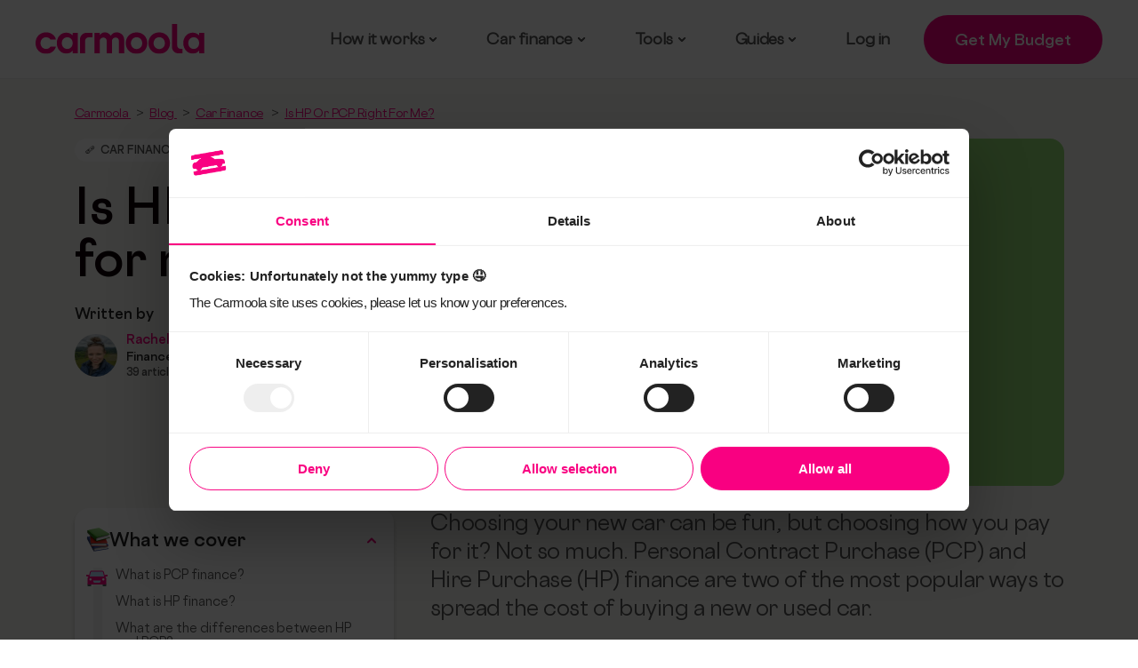

--- FILE ---
content_type: text/html; charset=UTF-8
request_url: https://www.carmoola.co.uk/blog/pcp-vs-hp-car-finance
body_size: 28122
content:
<!doctype html><html lang="en"><head>
    <meta charset="UTF-8">
    <title>Is HP or PCP right for me?</title>
    <link rel="shortcut icon" href="https://www.carmoola.co.uk/hubfs/favicon.png">
    <meta name="description" content="If you’re looking to finance a car, you may be wondering what differences there are between PCP and HP deals; we can help.">
    
    
    
    
    
    
    
       
    
    
    
    
    
    

          

   <link rel="preconnect" href="https://cdnjs.cloudflare.com" crossorigin>    
<script src="https://cdnjs.cloudflare.com/ajax/libs/jquery/3.5.1/jquery.min.js" nonce="/uNycZqM6O6aw+RkkJOvAQ=="></script>  

    
    
    <meta name="viewport" content="width=device-width, initial-scale=1">

    
    <meta property="og:description" content="If you’re looking to finance a car, you may be wondering what differences there are between PCP and HP deals; we can help.">
    <meta property="og:title" content="Is HP or PCP right for me?">
    <meta name="twitter:description" content="If you’re looking to finance a car, you may be wondering what differences there are between PCP and HP deals; we can help.">
    <meta name="twitter:title" content="Is HP or PCP right for me?">

    

    
    <style>
a.cta_button{-moz-box-sizing:content-box !important;-webkit-box-sizing:content-box !important;box-sizing:content-box !important;vertical-align:middle}.hs-breadcrumb-menu{list-style-type:none;margin:0px 0px 0px 0px;padding:0px 0px 0px 0px}.hs-breadcrumb-menu-item{float:left;padding:10px 0px 10px 10px}.hs-breadcrumb-menu-divider:before{content:'›';padding-left:10px}.hs-featured-image-link{border:0}.hs-featured-image{float:right;margin:0 0 20px 20px;max-width:50%}@media (max-width: 568px){.hs-featured-image{float:none;margin:0;width:100%;max-width:100%}}.hs-screen-reader-text{clip:rect(1px, 1px, 1px, 1px);height:1px;overflow:hidden;position:absolute !important;width:1px}
</style>

<link rel="stylesheet" href="https://www.carmoola.co.uk/hubfs/hub_generated/template_assets/1/175174865423/1767970192274/template_bootstrap.min.css">
<link rel="stylesheet" href="https://www.carmoola.co.uk/hubfs/hub_generated/template_assets/1/175075271428/1767970191037/template_main.min.css">
<link rel="stylesheet" href="https://www.carmoola.co.uk/hubfs/hub_generated/template_assets/1/175172593056/1767970190937/template_main-style-2023.min.css">
<link rel="stylesheet" href="https://www.carmoola.co.uk/hubfs/hub_generated/template_assets/1/247021485305/1767970191460/template_calculator-2023.min.css">
<link rel="stylesheet" href="https://www.carmoola.co.uk/hubfs/hub_generated/template_assets/1/175296089446/1767970194341/template_new-car-landing.min.css">
<link rel="stylesheet" href="https://www.carmoola.co.uk/hubfs/hub_generated/template_assets/1/175089373109/1767970194629/template_style.min.css">
<link rel="stylesheet" href="https://www.carmoola.co.uk/hubfs/hub_generated/template_assets/1/175077960005/1767970196254/template_blog.css">
<link rel="stylesheet" href="https://www.carmoola.co.uk/hubfs/hub_generated/module_assets/1/173964583975/1753091378912/module_Header.min.css">

<style>   
  .new-header {
    background: #ffffff;
    border-bottom: 1px solid #ededed;
  }
  .get-app-btn.button-global {
    background-color: #f90081;
    color: #ffffff;
    border-radius: 100px;
  }
  .get-app-btn.button-global:hover {
    background-color: #d41070;
    color: #ffffff;
  }
  .nav-lt {background-color: #ffffff;}
  .nav-rt {
    background-color: #f7f7f3;
  }

  .new-menu>ul>li>a{
    color: #555555;
  }

  .new-menu>ul>li>a:active, .new-menu>ul>li>a:focus, .new-menu>ul>li>a:hover, .new-menu>ul>li:hover>a {
    color: #d41070;
  }
  .new-menu>ul>li.sub-menu>a:after {
    background-color:  #d41070;;
  }

  .new-menu>ul>li.sub-menu:hover>a::before {
    background-image: url(https://www.carmoola.co.uk/hubfs/arrow-up.svg);
  }
  .new-menu>ul>li.sub-menu>a::before {
    background: url(https://www.carmoola.co.uk/hubfs/arrow-down.svg) no-repeat center center;
  }
  .nav-link a {background: url(https://www.carmoola.co.uk/hubfs/raw_assets/public/Launch%202023/images/arrow-right.svg) no-repeat right center;}

  .topDiv {
    background: #000000;
    color: #ffffff;
  }

  .pinkText {
    color: #ffc1cb;

  }
  .yellowtext { 
    background: #ffff00;
    color:#000000;
  }

  .pcp-nav-block { background-color:; }
  .pcp-nav-block .button-global{ background-color: ; color:}
  .pcp-nav-block .button-global{ background-color:;
    color:;}

  @media only screen and (max-width:1024px){   
    .parent-menu>div.sub-item{cursor:pointer;height:54px;left:0;position:absolute;right:0;width:100%;z-index:3;background:url(https://www.carmoola.co.uk/hubfs/raw_assets/public/Launch%202023/images/arw-up.svg) no-repeat right 15px center}
    .parent-menu.parent-menu-active>div.sub-item{background:url(https://www.carmoola.co.uk/hubfs/raw_assets/public/Launch%202023/images/arw-down.svg) no-repeat right 15px center}

  }
  

</style>

<link rel="stylesheet" href="https://www.carmoola.co.uk/hubfs/hub_generated/module_assets/1/179919851293/1744328465456/module_blog-progress-bar.min.css">
<link rel="stylesheet" href="https://www.carmoola.co.uk/hubfs/hub_generated/module_assets/1/180008188794/1741044557351/module_blog-details-breadcrumb.min.css">
 
<style> 
.blog-detail { background-color: #f7f7f3; } 
 
</style>

<link rel="stylesheet" href="https://www.carmoola.co.uk/hubfs/hub_generated/module_assets/1/186252305976/1762858874186/module_blog-head.min.css">
<link rel="stylesheet" href="https://www.carmoola.co.uk/hubfs/hub_generated/module_assets/1/186021654640/1741044579663/module_blog-sidebar-finance.min.css">
 
<style>
  .sidebar-finance{
    background-color: #ffffff;
    border-radius: 16px;
    padding: 25px;
  }
</style>

<link rel="stylesheet" href="https://www.carmoola.co.uk/hubfs/hub_generated/module_assets/1/164524683783/1744328358734/module_Car_Finance_Table.min.css">
<link rel="stylesheet" href="https://www.carmoola.co.uk/hubfs/hub_generated/module_assets/1/186426035477/1741044593909/module_blog-related-post-three-card.min.css">

<style>

  .carfinanceguide-module_17401227894126{
    background: #f7f7f3;
  }

  .carfinanceguide-module_17401227894126 .card .post-button {
    border-radius: 100px;
    background: rgba(255, 255, 255, 0%);
    color: #f90081;
    border: 1px solid rgba(143, 155, 179, 48%);
;
  }
  
  .carfinanceguide-module_17401227894126 .post-meta .tag-link {
    background: #fe0094;
    border-radius: 100px;
    color: #ffffff;
  }
  
</style>

<link rel="stylesheet" href="https://www.carmoola.co.uk/hubfs/hub_generated/module_assets/1/238562585824/1750749722343/module_footer-2025.min.css">
<!-- Editor Styles -->
<style id="hs_editor_style" type="text/css">
/* HubSpot Styles (default) */
.header-top-module-2-hidden {
  display: block !important;
}
</style>
    <script type="application/ld+json" nonce="/uNycZqM6O6aw+RkkJOvAQ==">
{
  "mainEntityOfPage" : {
    "@type" : "WebPage",
    "@id" : "https://www.carmoola.co.uk/blog/pcp-vs-hp-car-finance"
  },
  "author" : {
    "name" : "Rachel Allen",
    "url" : "https://www.carmoola.co.uk/blog/author/rachel-allen",
    "@type" : "Person"
  },
  "headline" : "Is HP or PCP right for me?",
  "datePublished" : "2022-02-11T10:55:15.000Z",
  "dateModified" : "2026-01-18T16:17:13.277Z",
  "publisher" : {
    "name" : "Carmoola",
    "logo" : {
      "url" : "https://www.carmoola.co.uk/hubfs/New%20Design%202021/Logo-header.svg",
      "@type" : "ImageObject"
    },
    "@type" : "Organization"
  },
  "@context" : "https://schema.org",
  "@type" : "BlogPosting",
  "image" : [ "https://www.carmoola.co.uk/hubfs/driver-inside-car-with-door-open.webp" ]
}
</script>


    

<!--  <script src="https://ajax.googleapis.com/ajax/libs/jquery/3.5.1/jquery.min.js"></script>  
 <link rel="preconnect" href="https://cdnjs.cloudflare.com" crossorigin>  
<script src="https://cdnjs.cloudflare.com/ajax/libs/jquery/3.5.1/jquery.min.js" defer></script>                      
<script src="https://cdnjs.cloudflare.com/ajax/libs/slick-carousel/1.8.1/slick.min.js"></script>  -->        
<link rel="icon" type="image/png" href="https://www.carmoola.co.uk/hubfs/Favicon%20Oct%202023.png">  
<!--  start script for get query string for globally button -->  
<script nonce="/uNycZqM6O6aw+RkkJOvAQ==">
document.addEventListener("DOMContentLoaded", function () {
  const query = window.location.search;
  if (!query) return;

  document.querySelectorAll("a[href]").forEach(function (link) {
    let href = link.getAttribute("href");

    // Skip invalid links
    if (!href || href.startsWith("#") || href.startsWith("mailto:") || href.startsWith("tel:")) return;

    try {
      const url = new URL(href, window.location.origin);

      const pageParams = new URLSearchParams(query);
      pageParams.forEach((value, key) => {
        // ✅ Skip any hs_preview param (regardless of value)
        if (key === "hs_preview") return;

        if (!url.searchParams.has(key)) {
          url.searchParams.append(key, value);
        }
      });

      link.setAttribute("href", url.toString());
    } catch (e) {
      console.warn("Invalid URL skipped:", href);
    }
  });
});
</script>                 
<!--  start script for get query string for globally button -->      
  
<!-- Google Tag Manager -->  
<script defer nonce="/uNycZqM6O6aw+RkkJOvAQ==">          
  window.dataLayer = window.dataLayer || [];           
  function gtag() {       
    dataLayer.push(arguments);    
  }     
  gtag('consent', 'default', {    
    security_storage: 'granted',
    ad_user_data: 'denied',
    ad_personalization: 'denied',
    functionality_storage: 'denied',
    ad_storage: 'denied',
    analytics_storage: 'denied',
    personalization_storage: 'denied',
	wait_for_update: 500,
  });
  (function(w,d,s,l,i){w[l]=w[l]||[];w[l].push({'gtm.start':
                                                      new Date().getTime(),event:'gtm.js'});var f=d.getElementsByTagName(s)[0],
      j=d.createElement(s),dl=l!='dataLayer'?'&l='+l:'';j.async=true;j.src=
        'https://www.googletagmanager.com/gtm.js?id='+i+dl;f.parentNode.insertBefore(j,f);
                            })(window,document,'script','dataLayer','GTM-5HSBD2X');
</script>
<!-- End Google Tag Manager -->
<!-- Load Branch -->
<script nonce="/uNycZqM6O6aw+RkkJOvAQ==">
(function(b,r,a,n,c,h,_,s,d,k){if(!b[n]||!b[n]._q){for(;s<_.length;)c(h,_[s++]);d=r.createElement(a);d.async=1;d.src="https://cdn.branch.io/branch-latest.min.js";k=r.getElementsByTagName(a)[0];k.parentNode.insertBefore(d,k);b[n]=h}})(window,document,"script","branch",function(b,r){b[r]=function(){b._q.push([r,arguments])}},{_q:[],_v:1},"addListener banner closeBanner closeJourney data deepview deepviewCta first init link logout removeListener setBranchViewData setIdentity track trackCommerceEvent logEvent disableTracking getBrowserFingerprintId crossPlatformIds lastAttributedTouchData setAPIResponseCallback qrCode setRequestMetaData setAPIUrl getAPIUrl setDMAParamsForEEA".split(" "), 0);
<!-- init Branch -->
window.addEventListener('CookiebotOnLoad', function (event) {
  branch.init('key_live_da0CRUtJNP2HpD2YQy33Vdinrsk5ekoC', { no_journeys: true }, function (error, data) {
    if (error) {
      console.error(error, data);
    }
    console.info(data);

    try {
      if (!data.identity && window.Cookiebot && window.Cookiebot.consent && window.Cookiebot.consent.statistics) {
          var uuid = crypto.randomUUID();
          branch.setIdentity(uuid);
      }
    } catch {
      console.error('Failed to set identity');
    }
  });
}, false);
 </script>
<!-- End Branch -->
<script nonce="/uNycZqM6O6aw+RkkJOvAQ==">
 (function () {
  const url = new URL(window.location.href);
  if (url.searchParams.has('cm_id')) { 
    url.searchParams.delete('cm_id');
    const cleanUrl = url.pathname + url.search + url.hash;
    window.history.replaceState({}, '', cleanUrl);
  }
})(); 
</script>
<meta property="og:image" content="https://www.carmoola.co.uk/hubfs/driver-inside-car-with-door-open.webp">
<meta property="og:image:width" content="2080">
<meta property="og:image:height" content="1480">

<meta name="twitter:image" content="https://www.carmoola.co.uk/hubfs/driver-inside-car-with-door-open.webp">


<meta property="og:url" content="https://www.carmoola.co.uk/blog/pcp-vs-hp-car-finance">
<meta name="twitter:card" content="summary_large_image">

<link rel="canonical" href="https://www.carmoola.co.uk/blog/pcp-vs-hp-car-finance">
<script nonce="/uNycZqM6O6aw+RkkJOvAQ==">
 (function () {
  const url = new URL(window.location.href);
  if (url.searchParams.has('cm_id')) {
    url.searchParams.delete('cm_id');
    const cleanUrl = url.pathname + url.search + url.hash;
    window.history.replaceState({}, '', cleanUrl);
  }
})();
</script>
<meta property="og:type" content="article">
<link rel="alternate" type="application/rss+xml" href="https://www.carmoola.co.uk/blog/rss.xml">
<meta name="twitter:domain" content="www.carmoola.co.uk">

<meta http-equiv="content-language" content="en">






  <meta name="generator" content="HubSpot"></head>
  <body>
    <div class="body-wrapper   hs-content-id-38281758014 hs-blog-post hs-blog-id-38271826765">
      
      <div data-global-resource-path="Carmoola 2024/templates/partials/header.html"><div class="container-fluid content-wrapper">
<div class="row-fluid-wrapper">
<div class="row-fluid">
<div class="span12 widget-span widget-type-cell " style="" data-widget-type="cell" data-x="0" data-w="12">

<div class="row-fluid-wrapper row-depth-1 row-number-1 dnd-section">
<div class="row-fluid ">
<div class="span12 widget-span widget-type-cell dnd-column" style="" data-widget-type="cell" data-x="0" data-w="12">

<div class="row-fluid-wrapper row-depth-1 row-number-2 dnd-row">
<div class="row-fluid ">
<div class="span12 widget-span widget-type-custom_widget dnd-module header-top-module-2-hidden" style="" data-widget-type="custom_widget" data-x="0" data-w="12">
<div id="hs_cos_wrapper_header-top-module-2" class="hs_cos_wrapper hs_cos_wrapper_widget hs_cos_wrapper_type_module" style="" data-hs-cos-general-type="widget" data-hs-cos-type="module"><!--Header Start Here -->
<header class="new-header header-container-wrapper new">  
    
  <div class="container-fluid">
    
    
    <a class="new-logo" href="https://www.carmoola.co.uk">
      
      
      
      
      
      
      <img src="https://www.carmoola.co.uk/hubfs/carmoola-logo.svg" alt="carmoola-logo" loading="lazy" width="182" height="32" style="max-width: 100%; height: auto;">
      
    </a>

    <a href="javascript:void(0)" class="menu-icon">
      <span class="line1"></span>
      <span class="line2"></span>
      <span class="line3"></span>
    </a>    
    <div class="new-hdr-rt">
      <div class="new-menu mobile-nav" id="mobile-nav">
        <ul>
          
          
          <li class="sub-menu">
            
            
            <a href="https://www.carmoola.co.uk/how-it-works">
              How it works
            </a> 

            <ul class="submenu">
              <li>
                <div class="nav-outer" id="nav-outer">
                  <div class="nav-lt">
                    <h3>How Carmoola works</h3> 
                    

                    
                    
                    <a class="nav-loop1" href="https://www.carmoola.co.uk/how-it-works">
                      <h4>How it works</h4>
                      <p>Find out how our app works. Within a few minutes you’ll be one step closer to your new car.</p>
                    </a>
                    

                    
                    
                    <a class="nav-loop1" href="https://www.carmoola.co.uk/dealerships">
                      <h4>Approved dealerships</h4>
                      <p>Whether you're buying online or directly from a dealership, we've got you covered.</p>
                    </a>
                    

                    
                    
                    <a class="nav-loop1" href="https://www.carmoola.co.uk/faqs">
                      <h4>FAQs</h4>
                      <p>Everything you need to know about using Carmoola and car finance.</p>
                    </a>
                    
                    
                  </div>
                  <div class="nav-rt">
                    <h3>Want to learn more?</h3>
                    <div class="nav-box-outer">
                      
                      
                      
                      <a class="nav-loop2" href="https://www.carmoola.co.uk/testimonials">
                        <div class="nav-loop-img">
                          
                          
                          
                          
                          
                          
                          <img src="https://www.carmoola.co.uk/hs-fs/hubfs/customer-with-red-range-rover.webp?width=418&amp;height=298&amp;name=customer-with-red-range-rover.webp" alt="customer-with-red-range-rover" loading="lazy" width="418" height="298" style="max-width: 100%; height: auto;" srcset="https://www.carmoola.co.uk/hs-fs/hubfs/customer-with-red-range-rover.webp?width=209&amp;height=149&amp;name=customer-with-red-range-rover.webp 209w, https://www.carmoola.co.uk/hs-fs/hubfs/customer-with-red-range-rover.webp?width=418&amp;height=298&amp;name=customer-with-red-range-rover.webp 418w, https://www.carmoola.co.uk/hs-fs/hubfs/customer-with-red-range-rover.webp?width=627&amp;height=447&amp;name=customer-with-red-range-rover.webp 627w, https://www.carmoola.co.uk/hs-fs/hubfs/customer-with-red-range-rover.webp?width=836&amp;height=596&amp;name=customer-with-red-range-rover.webp 836w, https://www.carmoola.co.uk/hs-fs/hubfs/customer-with-red-range-rover.webp?width=1045&amp;height=745&amp;name=customer-with-red-range-rover.webp 1045w, https://www.carmoola.co.uk/hs-fs/hubfs/customer-with-red-range-rover.webp?width=1254&amp;height=894&amp;name=customer-with-red-range-rover.webp 1254w" sizes="(max-width: 418px) 100vw, 418px">
                          
                        </div>
                        <div class="nav-loop-txt">
                          <h5>Reviews from our lovely customers</h5>
                          <div class="nv-tx">
                            <p>See what other people say about their Carmoola experience.</p>
                          </div>
                        </div>
                      </a>

                      
                      
                      
                      <a class="nav-loop2" href="https://www.carmoola.co.uk/contact-us">
                        <div class="nav-loop-img">
                          
                          
                          
                          
                          
                          
                          <img src="https://www.carmoola.co.uk/hs-fs/hubfs/customer-support%20(1).webp?width=832&amp;height=592&amp;name=customer-support%20(1).webp" alt="customer-support (1)" loading="lazy" width="832" height="592" style="max-width: 100%; height: auto;" srcset="https://www.carmoola.co.uk/hs-fs/hubfs/customer-support%20(1).webp?width=416&amp;height=296&amp;name=customer-support%20(1).webp 416w, https://www.carmoola.co.uk/hs-fs/hubfs/customer-support%20(1).webp?width=832&amp;height=592&amp;name=customer-support%20(1).webp 832w, https://www.carmoola.co.uk/hs-fs/hubfs/customer-support%20(1).webp?width=1248&amp;height=888&amp;name=customer-support%20(1).webp 1248w, https://www.carmoola.co.uk/hs-fs/hubfs/customer-support%20(1).webp?width=1664&amp;height=1184&amp;name=customer-support%20(1).webp 1664w, https://www.carmoola.co.uk/hs-fs/hubfs/customer-support%20(1).webp?width=2080&amp;height=1480&amp;name=customer-support%20(1).webp 2080w, https://www.carmoola.co.uk/hs-fs/hubfs/customer-support%20(1).webp?width=2496&amp;height=1776&amp;name=customer-support%20(1).webp 2496w" sizes="(max-width: 832px) 100vw, 832px">
                          
                        </div>
                        <div class="nav-loop-txt">
                          <h5>Get in touch</h5>
                          <div class="nv-tx">
                            <p>Our UK based support team are online 8am-9pm every day.</p>
                          </div>
                        </div>
                      </a>

                      
                      
                      
                      <a class="nav-loop2" href="https://www.carmoola.co.uk/dealerships/join-us">
                        <div class="nav-loop-img">
                          
                          
                          
                          
                          
                          
                          <img src="https://www.carmoola.co.uk/hs-fs/hubfs/dealer-search-carmoola-app.webp?width=582&amp;height=414&amp;name=dealer-search-carmoola-app.webp" alt="dealer-search-carmoola-app" loading="lazy" width="582" height="414" style="max-width: 100%; height: auto;" srcset="https://www.carmoola.co.uk/hs-fs/hubfs/dealer-search-carmoola-app.webp?width=291&amp;height=207&amp;name=dealer-search-carmoola-app.webp 291w, https://www.carmoola.co.uk/hs-fs/hubfs/dealer-search-carmoola-app.webp?width=582&amp;height=414&amp;name=dealer-search-carmoola-app.webp 582w, https://www.carmoola.co.uk/hs-fs/hubfs/dealer-search-carmoola-app.webp?width=873&amp;height=621&amp;name=dealer-search-carmoola-app.webp 873w, https://www.carmoola.co.uk/hs-fs/hubfs/dealer-search-carmoola-app.webp?width=1164&amp;height=828&amp;name=dealer-search-carmoola-app.webp 1164w, https://www.carmoola.co.uk/hs-fs/hubfs/dealer-search-carmoola-app.webp?width=1455&amp;height=1035&amp;name=dealer-search-carmoola-app.webp 1455w, https://www.carmoola.co.uk/hs-fs/hubfs/dealer-search-carmoola-app.webp?width=1746&amp;height=1242&amp;name=dealer-search-carmoola-app.webp 1746w" sizes="(max-width: 582px) 100vw, 582px">
                          
                        </div>
                        <div class="nav-loop-txt">
                          <h5>Join our approved dealership network</h5>
                          <div class="nv-tx">
                            <p>Apply now to get access to thousands of Carmoola customers.</p>
                          </div>
                        </div>
                      </a>

                      
                      
                      
                      <a class="nav-loop2" href="https://www.carmoola.co.uk/depreciation-index">
                        <div class="nav-loop-img">
                          
                          
                          
                          
                          
                          
                          <img src="https://www.carmoola.co.uk/hs-fs/hubfs/depreciation-logo.webp?width=252&amp;height=176&amp;name=depreciation-logo.webp" alt="depreciation-logo" loading="lazy" width="252" height="176" style="max-width: 100%; height: auto;" srcset="https://www.carmoola.co.uk/hs-fs/hubfs/depreciation-logo.webp?width=126&amp;height=88&amp;name=depreciation-logo.webp 126w, https://www.carmoola.co.uk/hs-fs/hubfs/depreciation-logo.webp?width=252&amp;height=176&amp;name=depreciation-logo.webp 252w, https://www.carmoola.co.uk/hs-fs/hubfs/depreciation-logo.webp?width=378&amp;height=264&amp;name=depreciation-logo.webp 378w, https://www.carmoola.co.uk/hs-fs/hubfs/depreciation-logo.webp?width=504&amp;height=352&amp;name=depreciation-logo.webp 504w, https://www.carmoola.co.uk/hs-fs/hubfs/depreciation-logo.webp?width=630&amp;height=440&amp;name=depreciation-logo.webp 630w, https://www.carmoola.co.uk/hs-fs/hubfs/depreciation-logo.webp?width=756&amp;height=528&amp;name=depreciation-logo.webp 756w" sizes="(max-width: 252px) 100vw, 252px">
                          
                        </div>
                        <div class="nav-loop-txt">
                          <h5>Depreciation index</h5>
                          <div class="nv-tx">
                            <p>Clearly and colourfully make sense of which cars hold their value the best —and those that might have dropped like a stone.</p>
                          </div>
                        </div>
                      </a>

                       
                    </div>
                    
                  </div>
                </div>
              </li>
            </ul> 
          </li>
          
          
          
          <li class="sub-menu">
            
            
            <a href="https://www.carmoola.co.uk">
              Car finance
            </a> 

            <ul class="submenu">
              <li>
                <div class="nav-outer" id="nav-outer">
                  <div class="nav-lt">
                    <h3>Car finance</h3> 
                    

                    
                    
                    <a class="nav-loop1" href="https://www.carmoola.co.uk/car-finance/hire-purchase">
                      <h4>Hire Purchase (HP)</h4>
                      <p>Hire Purchase – or HP – is a type of car finance that lets you spread the cost of a car over an agreed length of time, after which you'll own the car outright.</p>
                    </a>
                    

                    
                    
                    <a class="nav-loop1" href="https://www.carmoola.co.uk/car-finance/personal-contract-purchase">
                      <h4>Personal Contract Purchase (PCP)</h4>
                      <p>Personal Contract Purchase - or PCP - is a flexible finance agreement that allows you to hand the car back, own it outright or trade it in for another at the end.</p>
                    </a>
                    

                    
                    
                    <a class="nav-loop1" href="https://www.carmoola.co.uk/refinance">
                      <h4>Refinance</h4>
                      <p>Refinance is the process of taking out a new finance agreement so you can pay off your current loan and switch to a new lender.</p>
                    </a>
                    
                    
                  </div>
                  <div class="nav-rt">
                    <h3>Want to learn more?</h3>
                    <div class="nav-box-outer">
                      
                      
                      
                      <a class="nav-loop2" href="https://www.carmoola.co.uk/blog/what-is-hp-finance">
                        <div class="nav-loop-img">
                          
                          
                          
                          
                          
                          
                          <img src="https://www.carmoola.co.uk/hs-fs/hubfs/Vintage%20car%20going%20to%20an%20old%20town-1.jpg?width=500&amp;height=356&amp;name=Vintage%20car%20going%20to%20an%20old%20town-1.jpg" alt="Vintage car going to an old town" loading="lazy" width="500" height="356" style="max-width: 100%; height: auto;" srcset="https://www.carmoola.co.uk/hs-fs/hubfs/Vintage%20car%20going%20to%20an%20old%20town-1.jpg?width=250&amp;height=178&amp;name=Vintage%20car%20going%20to%20an%20old%20town-1.jpg 250w, https://www.carmoola.co.uk/hs-fs/hubfs/Vintage%20car%20going%20to%20an%20old%20town-1.jpg?width=500&amp;height=356&amp;name=Vintage%20car%20going%20to%20an%20old%20town-1.jpg 500w, https://www.carmoola.co.uk/hs-fs/hubfs/Vintage%20car%20going%20to%20an%20old%20town-1.jpg?width=750&amp;height=534&amp;name=Vintage%20car%20going%20to%20an%20old%20town-1.jpg 750w, https://www.carmoola.co.uk/hs-fs/hubfs/Vintage%20car%20going%20to%20an%20old%20town-1.jpg?width=1000&amp;height=712&amp;name=Vintage%20car%20going%20to%20an%20old%20town-1.jpg 1000w, https://www.carmoola.co.uk/hs-fs/hubfs/Vintage%20car%20going%20to%20an%20old%20town-1.jpg?width=1250&amp;height=890&amp;name=Vintage%20car%20going%20to%20an%20old%20town-1.jpg 1250w, https://www.carmoola.co.uk/hs-fs/hubfs/Vintage%20car%20going%20to%20an%20old%20town-1.jpg?width=1500&amp;height=1068&amp;name=Vintage%20car%20going%20to%20an%20old%20town-1.jpg 1500w" sizes="(max-width: 500px) 100vw, 500px">
                          
                        </div>
                        <div class="nav-loop-txt">
                          <h5>How does Hire Purchase (HP) finance work?</h5>
                          <div class="nv-tx">
                            <p>5 Min Read</p>
                          </div>
                        </div>
                      </a>

                      
                      
                      
                      <a class="nav-loop2" href="https://www.carmoola.co.uk/blog/how-car-finance-works">
                        <div class="nav-loop-img">
                          
                          
                          
                          
                          
                          
                          <img src="https://www.carmoola.co.uk/hs-fs/hubfs/Waves%20crashing%20against%20cliff-1.jpg?width=500&amp;height=356&amp;name=Waves%20crashing%20against%20cliff-1.jpg" alt="Waves crashing against cliff" loading="lazy" width="500" height="356" style="max-width: 100%; height: auto;" srcset="https://www.carmoola.co.uk/hs-fs/hubfs/Waves%20crashing%20against%20cliff-1.jpg?width=250&amp;height=178&amp;name=Waves%20crashing%20against%20cliff-1.jpg 250w, https://www.carmoola.co.uk/hs-fs/hubfs/Waves%20crashing%20against%20cliff-1.jpg?width=500&amp;height=356&amp;name=Waves%20crashing%20against%20cliff-1.jpg 500w, https://www.carmoola.co.uk/hs-fs/hubfs/Waves%20crashing%20against%20cliff-1.jpg?width=750&amp;height=534&amp;name=Waves%20crashing%20against%20cliff-1.jpg 750w, https://www.carmoola.co.uk/hs-fs/hubfs/Waves%20crashing%20against%20cliff-1.jpg?width=1000&amp;height=712&amp;name=Waves%20crashing%20against%20cliff-1.jpg 1000w, https://www.carmoola.co.uk/hs-fs/hubfs/Waves%20crashing%20against%20cliff-1.jpg?width=1250&amp;height=890&amp;name=Waves%20crashing%20against%20cliff-1.jpg 1250w, https://www.carmoola.co.uk/hs-fs/hubfs/Waves%20crashing%20against%20cliff-1.jpg?width=1500&amp;height=1068&amp;name=Waves%20crashing%20against%20cliff-1.jpg 1500w" sizes="(max-width: 500px) 100vw, 500px">
                          
                        </div>
                        <div class="nav-loop-txt">
                          <h5>What is car finance and how does it work?</h5>
                          <div class="nv-tx">
                            <p><span>6 Min Read</span></p>
                          </div>
                        </div>
                      </a>

                      
                      
                      
                      <a class="nav-loop2" href="https://www.carmoola.co.uk/blog/how-pcp-car-finance-works">
                        <div class="nav-loop-img">
                          
                          
                          
                          
                          
                          
                          <img src="https://www.carmoola.co.uk/hs-fs/hubfs/Stunning%20coastline%20with%20rain%20clouds%20overhead-1.jpg?width=500&amp;height=356&amp;name=Stunning%20coastline%20with%20rain%20clouds%20overhead-1.jpg" alt="Stunning coastline with rain clouds overhead-1" loading="lazy" width="500" height="356" style="max-width: 100%; height: auto;" srcset="https://www.carmoola.co.uk/hs-fs/hubfs/Stunning%20coastline%20with%20rain%20clouds%20overhead-1.jpg?width=250&amp;height=178&amp;name=Stunning%20coastline%20with%20rain%20clouds%20overhead-1.jpg 250w, https://www.carmoola.co.uk/hs-fs/hubfs/Stunning%20coastline%20with%20rain%20clouds%20overhead-1.jpg?width=500&amp;height=356&amp;name=Stunning%20coastline%20with%20rain%20clouds%20overhead-1.jpg 500w, https://www.carmoola.co.uk/hs-fs/hubfs/Stunning%20coastline%20with%20rain%20clouds%20overhead-1.jpg?width=750&amp;height=534&amp;name=Stunning%20coastline%20with%20rain%20clouds%20overhead-1.jpg 750w, https://www.carmoola.co.uk/hs-fs/hubfs/Stunning%20coastline%20with%20rain%20clouds%20overhead-1.jpg?width=1000&amp;height=712&amp;name=Stunning%20coastline%20with%20rain%20clouds%20overhead-1.jpg 1000w, https://www.carmoola.co.uk/hs-fs/hubfs/Stunning%20coastline%20with%20rain%20clouds%20overhead-1.jpg?width=1250&amp;height=890&amp;name=Stunning%20coastline%20with%20rain%20clouds%20overhead-1.jpg 1250w, https://www.carmoola.co.uk/hs-fs/hubfs/Stunning%20coastline%20with%20rain%20clouds%20overhead-1.jpg?width=1500&amp;height=1068&amp;name=Stunning%20coastline%20with%20rain%20clouds%20overhead-1.jpg 1500w" sizes="(max-width: 500px) 100vw, 500px">
                          
                        </div>
                        <div class="nav-loop-txt">
                          <h5>How does Personal Contract Purchase (PCP) finance work?</h5>
                          <div class="nv-tx">
                            <p>5 Min Read</p>
                          </div>
                        </div>
                      </a>

                      
                      
                      
                      <a class="nav-loop2" href="https://www.carmoola.co.uk/blog/pcp-vs-hp-car-finance">
                        <div class="nav-loop-img">
                          
                          
                          
                          
                          
                          
                          <img src="https://www.carmoola.co.uk/hs-fs/hubfs/Old%20couple%20ready%20for%20an%20adventure-1.jpg?width=500&amp;height=356&amp;name=Old%20couple%20ready%20for%20an%20adventure-1.jpg" alt="Old couple ready for an adventure-1" loading="lazy" width="500" height="356" style="max-width: 100%; height: auto;" srcset="https://www.carmoola.co.uk/hs-fs/hubfs/Old%20couple%20ready%20for%20an%20adventure-1.jpg?width=250&amp;height=178&amp;name=Old%20couple%20ready%20for%20an%20adventure-1.jpg 250w, https://www.carmoola.co.uk/hs-fs/hubfs/Old%20couple%20ready%20for%20an%20adventure-1.jpg?width=500&amp;height=356&amp;name=Old%20couple%20ready%20for%20an%20adventure-1.jpg 500w, https://www.carmoola.co.uk/hs-fs/hubfs/Old%20couple%20ready%20for%20an%20adventure-1.jpg?width=750&amp;height=534&amp;name=Old%20couple%20ready%20for%20an%20adventure-1.jpg 750w, https://www.carmoola.co.uk/hs-fs/hubfs/Old%20couple%20ready%20for%20an%20adventure-1.jpg?width=1000&amp;height=712&amp;name=Old%20couple%20ready%20for%20an%20adventure-1.jpg 1000w, https://www.carmoola.co.uk/hs-fs/hubfs/Old%20couple%20ready%20for%20an%20adventure-1.jpg?width=1250&amp;height=890&amp;name=Old%20couple%20ready%20for%20an%20adventure-1.jpg 1250w, https://www.carmoola.co.uk/hs-fs/hubfs/Old%20couple%20ready%20for%20an%20adventure-1.jpg?width=1500&amp;height=1068&amp;name=Old%20couple%20ready%20for%20an%20adventure-1.jpg 1500w" sizes="(max-width: 500px) 100vw, 500px">
                          
                        </div>
                        <div class="nav-loop-txt">
                          <h5>HP vs PCP: Which is right for me?</h5>
                          <div class="nv-tx">
                            <p><span>7 Min Read</span></p>
                          </div>
                        </div>
                      </a>

                       
                    </div>
                    
                    <div class="nav-link">
                      
                      
                      <a href="https://www.carmoola.co.uk/blog/tag/car-finance">
                        All Car Finance Guides
                      </a>
                    </div>
                    
                  </div>
                </div>
              </li>
            </ul> 
          </li>
          
          
          
          <li class="sub-menu">
            
            
            <a href="https://www.carmoola.co.uk/calculator">
              Tools
            </a> 

            <ul class="submenu">
              <li>
                <div class="nav-outer" id="nav-outer">
                  <div class="nav-lt">
                    <h3>Tools</h3> 
                    

                    
                    
                    <a class="nav-loop1" href="https://www.carmoola.co.uk/calculator">
                      <h4>Car finance calculator</h4>
                      <p>Our calculator will estimate how much interest you'll be paying and how much your payments might be each month.</p>
                    </a>
                    

                    
                    
                    <a class="nav-loop1" href="https://www.carmoola.co.uk/calculator/early-settlement-calculator">
                      <h4>Early settlement calculator</h4>
                      <p>Use our early settlement calculator to estimate the outstanding amount on your current HP or PCP agreement.</p>
                    </a>
                    

                    
                    
                    <a class="nav-loop1" href="https://www.carmoola.co.uk/eligibility-checker">
                      <h4>Eligibility checker</h4>
                      <p>See if you’re eligible for a car loan - it's fast, free and has no impact on your credit score.</p>
                    </a>
                    

                    
                    
                    <a class="nav-loop1" href="https://customer.carmoola.co.uk/my-car-value">
                      <h4>Track my car's value</h4>
                      <p>Want to know what your car’s worth? Check it for free in seconds.</p>
                    </a>
                    
                    
                  </div>
                  <div class="nav-rt">
                    <h3>Want to learn more?</h3>
                    <div class="nav-box-outer">
                      
                      
                      
                      <a class="nav-loop2" href="https://www.carmoola.co.uk/blog/how-much-can-i-afford">
                        <div class="nav-loop-img">
                          
                          
                          
                          
                          
                          
                          <img src="https://www.carmoola.co.uk/hs-fs/hubfs/Quaint%20cobblestone%20street%20in%20old%20town-1.jpg?width=500&amp;height=356&amp;name=Quaint%20cobblestone%20street%20in%20old%20town-1.jpg" alt="Quaint cobblestone street in old town-1" loading="lazy" width="500" height="356" style="max-width: 100%; height: auto;" srcset="https://www.carmoola.co.uk/hs-fs/hubfs/Quaint%20cobblestone%20street%20in%20old%20town-1.jpg?width=250&amp;height=178&amp;name=Quaint%20cobblestone%20street%20in%20old%20town-1.jpg 250w, https://www.carmoola.co.uk/hs-fs/hubfs/Quaint%20cobblestone%20street%20in%20old%20town-1.jpg?width=500&amp;height=356&amp;name=Quaint%20cobblestone%20street%20in%20old%20town-1.jpg 500w, https://www.carmoola.co.uk/hs-fs/hubfs/Quaint%20cobblestone%20street%20in%20old%20town-1.jpg?width=750&amp;height=534&amp;name=Quaint%20cobblestone%20street%20in%20old%20town-1.jpg 750w, https://www.carmoola.co.uk/hs-fs/hubfs/Quaint%20cobblestone%20street%20in%20old%20town-1.jpg?width=1000&amp;height=712&amp;name=Quaint%20cobblestone%20street%20in%20old%20town-1.jpg 1000w, https://www.carmoola.co.uk/hs-fs/hubfs/Quaint%20cobblestone%20street%20in%20old%20town-1.jpg?width=1250&amp;height=890&amp;name=Quaint%20cobblestone%20street%20in%20old%20town-1.jpg 1250w, https://www.carmoola.co.uk/hs-fs/hubfs/Quaint%20cobblestone%20street%20in%20old%20town-1.jpg?width=1500&amp;height=1068&amp;name=Quaint%20cobblestone%20street%20in%20old%20town-1.jpg 1500w" sizes="(max-width: 500px) 100vw, 500px">
                          
                        </div>
                        <div class="nav-loop-txt">
                          <h5>How much car finance can I afford?</h5>
                          <div class="nv-tx">
                            <p>5 Min Read</p>
                          </div>
                        </div>
                      </a>

                      
                      
                      
                      <a class="nav-loop2" href="https://www.carmoola.co.uk/blog/car-finance-just-moved-uk">
                        <div class="nav-loop-img">
                          
                          
                          
                          
                          
                          
                          <img src="https://www.carmoola.co.uk/hs-fs/hubfs/Chips%20on%20the%20dashboard-1.jpg?width=500&amp;height=356&amp;name=Chips%20on%20the%20dashboard-1.jpg" alt="Chips on the dashboard-1" loading="lazy" width="500" height="356" style="max-width: 100%; height: auto;" srcset="https://www.carmoola.co.uk/hs-fs/hubfs/Chips%20on%20the%20dashboard-1.jpg?width=250&amp;height=178&amp;name=Chips%20on%20the%20dashboard-1.jpg 250w, https://www.carmoola.co.uk/hs-fs/hubfs/Chips%20on%20the%20dashboard-1.jpg?width=500&amp;height=356&amp;name=Chips%20on%20the%20dashboard-1.jpg 500w, https://www.carmoola.co.uk/hs-fs/hubfs/Chips%20on%20the%20dashboard-1.jpg?width=750&amp;height=534&amp;name=Chips%20on%20the%20dashboard-1.jpg 750w, https://www.carmoola.co.uk/hs-fs/hubfs/Chips%20on%20the%20dashboard-1.jpg?width=1000&amp;height=712&amp;name=Chips%20on%20the%20dashboard-1.jpg 1000w, https://www.carmoola.co.uk/hs-fs/hubfs/Chips%20on%20the%20dashboard-1.jpg?width=1250&amp;height=890&amp;name=Chips%20on%20the%20dashboard-1.jpg 1250w, https://www.carmoola.co.uk/hs-fs/hubfs/Chips%20on%20the%20dashboard-1.jpg?width=1500&amp;height=1068&amp;name=Chips%20on%20the%20dashboard-1.jpg 1500w" sizes="(max-width: 500px) 100vw, 500px">
                          
                        </div>
                        <div class="nav-loop-txt">
                          <h5>Can I get car finance if I've just moved to the UK?</h5>
                          <div class="nv-tx">
                            <p>6 Min Read</p>
                          </div>
                        </div>
                      </a>

                      
                      
                      
                      <a class="nav-loop2" href="https://www.carmoola.co.uk/blog/credit-checks-scores-car-finance">
                        <div class="nav-loop-img">
                          
                          
                          
                          
                          
                          
                          <img src="https://www.carmoola.co.uk/hs-fs/hubfs/Summer%20road%20trip%20driving-1.jpg?width=500&amp;height=356&amp;name=Summer%20road%20trip%20driving-1.jpg" alt="Summer road trip driving-1" loading="lazy" width="500" height="356" style="max-width: 100%; height: auto;" srcset="https://www.carmoola.co.uk/hs-fs/hubfs/Summer%20road%20trip%20driving-1.jpg?width=250&amp;height=178&amp;name=Summer%20road%20trip%20driving-1.jpg 250w, https://www.carmoola.co.uk/hs-fs/hubfs/Summer%20road%20trip%20driving-1.jpg?width=500&amp;height=356&amp;name=Summer%20road%20trip%20driving-1.jpg 500w, https://www.carmoola.co.uk/hs-fs/hubfs/Summer%20road%20trip%20driving-1.jpg?width=750&amp;height=534&amp;name=Summer%20road%20trip%20driving-1.jpg 750w, https://www.carmoola.co.uk/hs-fs/hubfs/Summer%20road%20trip%20driving-1.jpg?width=1000&amp;height=712&amp;name=Summer%20road%20trip%20driving-1.jpg 1000w, https://www.carmoola.co.uk/hs-fs/hubfs/Summer%20road%20trip%20driving-1.jpg?width=1250&amp;height=890&amp;name=Summer%20road%20trip%20driving-1.jpg 1250w, https://www.carmoola.co.uk/hs-fs/hubfs/Summer%20road%20trip%20driving-1.jpg?width=1500&amp;height=1068&amp;name=Summer%20road%20trip%20driving-1.jpg 1500w" sizes="(max-width: 500px) 100vw, 500px">
                          
                        </div>
                        <div class="nav-loop-txt">
                          <h5>What checks are done for car finance?</h5>
                          <div class="nv-tx">
                            <p>4 Min Read</p>
                          </div>
                        </div>
                      </a>

                      
                      
                      
                      <a class="nav-loop2" href="https://www.carmoola.co.uk/blog/what-is-good-credit-score">
                        <div class="nav-loop-img">
                          
                          
                          
                          
                          
                          
                          <img src="https://www.carmoola.co.uk/hs-fs/hubfs/Historic%20bridge%20over%20river%20in%20old%20town-1.webp?width=500&amp;height=356&amp;name=Historic%20bridge%20over%20river%20in%20old%20town-1.webp" alt="Historic bridge over river in old town-1" loading="lazy" width="500" height="356" style="max-width: 100%; height: auto;" srcset="https://www.carmoola.co.uk/hs-fs/hubfs/Historic%20bridge%20over%20river%20in%20old%20town-1.webp?width=250&amp;height=178&amp;name=Historic%20bridge%20over%20river%20in%20old%20town-1.webp 250w, https://www.carmoola.co.uk/hs-fs/hubfs/Historic%20bridge%20over%20river%20in%20old%20town-1.webp?width=500&amp;height=356&amp;name=Historic%20bridge%20over%20river%20in%20old%20town-1.webp 500w, https://www.carmoola.co.uk/hs-fs/hubfs/Historic%20bridge%20over%20river%20in%20old%20town-1.webp?width=750&amp;height=534&amp;name=Historic%20bridge%20over%20river%20in%20old%20town-1.webp 750w, https://www.carmoola.co.uk/hs-fs/hubfs/Historic%20bridge%20over%20river%20in%20old%20town-1.webp?width=1000&amp;height=712&amp;name=Historic%20bridge%20over%20river%20in%20old%20town-1.webp 1000w, https://www.carmoola.co.uk/hs-fs/hubfs/Historic%20bridge%20over%20river%20in%20old%20town-1.webp?width=1250&amp;height=890&amp;name=Historic%20bridge%20over%20river%20in%20old%20town-1.webp 1250w, https://www.carmoola.co.uk/hs-fs/hubfs/Historic%20bridge%20over%20river%20in%20old%20town-1.webp?width=1500&amp;height=1068&amp;name=Historic%20bridge%20over%20river%20in%20old%20town-1.webp 1500w" sizes="(max-width: 500px) 100vw, 500px">
                          
                        </div>
                        <div class="nav-loop-txt">
                          <h5>What is a good credit score?</h5>
                          <div class="nv-tx">
                            <p>4 Min Read</p>
                          </div>
                        </div>
                      </a>

                      
                      
                      
                      <a class="nav-loop2" href="https://www.carmoola.co.uk/blog/does-car-finance-build-credit">
                        <div class="nav-loop-img">
                          
                          
                          
                          
                          
                          
                          <img src="https://www.carmoola.co.uk/hs-fs/hubfs/Countryside-road-passing-sheep-on-field.webp?width=2000&amp;name=Countryside-road-passing-sheep-on-field.webp" alt="Countryside-road-passing-sheep-on-field" loading="lazy" width="2000" style="max-width: 100%; height: auto;" srcset="https://www.carmoola.co.uk/hs-fs/hubfs/Countryside-road-passing-sheep-on-field.webp?width=1000&amp;name=Countryside-road-passing-sheep-on-field.webp 1000w, https://www.carmoola.co.uk/hs-fs/hubfs/Countryside-road-passing-sheep-on-field.webp?width=2000&amp;name=Countryside-road-passing-sheep-on-field.webp 2000w, https://www.carmoola.co.uk/hs-fs/hubfs/Countryside-road-passing-sheep-on-field.webp?width=3000&amp;name=Countryside-road-passing-sheep-on-field.webp 3000w, https://www.carmoola.co.uk/hs-fs/hubfs/Countryside-road-passing-sheep-on-field.webp?width=4000&amp;name=Countryside-road-passing-sheep-on-field.webp 4000w, https://www.carmoola.co.uk/hs-fs/hubfs/Countryside-road-passing-sheep-on-field.webp?width=5000&amp;name=Countryside-road-passing-sheep-on-field.webp 5000w, https://www.carmoola.co.uk/hs-fs/hubfs/Countryside-road-passing-sheep-on-field.webp?width=6000&amp;name=Countryside-road-passing-sheep-on-field.webp 6000w" sizes="(max-width: 2000px) 100vw, 2000px">
                          
                        </div>
                        <div class="nav-loop-txt">
                          <h5>Does financing a car build your credit score?</h5>
                          <div class="nv-tx">
                            <p>5 Min Read</p>
                          </div>
                        </div>
                      </a>

                      
                      
                      
                      <a class="nav-loop2" href="https://www.carmoola.co.uk/blog/car-finance-with-low-credit-score">
                        <div class="nav-loop-img">
                          
                          
                          
                          
                          
                          
                          <img src="https://www.carmoola.co.uk/hs-fs/hubfs/hp-vs-pcp.png?width=126&amp;height=88&amp;name=hp-vs-pcp.png" alt="" loading="lazy" width="126" height="88" style="max-width: 100%; height: auto;" srcset="https://www.carmoola.co.uk/hs-fs/hubfs/hp-vs-pcp.png?width=63&amp;height=44&amp;name=hp-vs-pcp.png 63w, https://www.carmoola.co.uk/hs-fs/hubfs/hp-vs-pcp.png?width=126&amp;height=88&amp;name=hp-vs-pcp.png 126w, https://www.carmoola.co.uk/hs-fs/hubfs/hp-vs-pcp.png?width=189&amp;height=132&amp;name=hp-vs-pcp.png 189w, https://www.carmoola.co.uk/hs-fs/hubfs/hp-vs-pcp.png?width=252&amp;height=176&amp;name=hp-vs-pcp.png 252w, https://www.carmoola.co.uk/hs-fs/hubfs/hp-vs-pcp.png?width=315&amp;height=220&amp;name=hp-vs-pcp.png 315w, https://www.carmoola.co.uk/hs-fs/hubfs/hp-vs-pcp.png?width=378&amp;height=264&amp;name=hp-vs-pcp.png 378w" sizes="(max-width: 126px) 100vw, 126px">
                          
                        </div>
                        <div class="nav-loop-txt">
                          <h5>Can I get car finance with a bad credit rating?</h5>
                          <div class="nv-tx">
                            <p>4 Min Read</p>
                          </div>
                        </div>
                      </a>

                       
                    </div>
                    
                    <div class="nav-link">
                      
                      
                      <a href="https://www.carmoola.co.uk/blog/tag/car-finance">
                        All Car Finance Guides
                      </a>
                    </div>
                    
                  </div>
                </div>
              </li>
            </ul> 
          </li>
          
          
            
          <li class="sub-menu">
            
            
            <a href="https://www.carmoola.co.uk/blog">
              Guides
            </a> 
            <ul class="submenu">
              <li>
                <div class="nav-outer" id="nav-outer">
                  <div class="nav-lt">
                    
                     
                    <div class="guide-nav-link">
                      
                      <div class="guide-link-loop">
                        
                        
                        <a href="https://www.carmoola.co.uk/blog/tag/car-finance">
                          <i>
                            
                            
                            
                            
                            
                            
                            <img src="https://www.carmoola.co.uk/hubfs/guide-icon1.webp" alt="guide-icon1" loading="lazy">
                            
                          </i> Car Finance
                        </a>

                      </div>   
                      
                      <div class="guide-link-loop">
                        
                        
                        <a href="https://www.carmoola.co.uk/blog/tag/cars-and-gadgets">
                          <i>
                            
                            
                            
                            
                            
                            
                            <img src="https://www.carmoola.co.uk/hubfs/guide-icon2.webp" alt="guide-icon2" loading="lazy">
                            
                          </i> Cars &amp; Gadgets
                        </a>

                      </div>   
                      
                      <div class="guide-link-loop">
                        
                        
                        <a href="https://www.carmoola.co.uk/blog/tag/car-maintenance">
                          <i>
                            
                            
                            
                            
                            
                            
                            <img src="https://www.carmoola.co.uk/hubfs/guide-icon3.webp" alt="guide-icon3" loading="lazy">
                            
                          </i> Car Maintenance
                        </a>

                      </div>   
                      
                      <div class="guide-link-loop">
                        
                        
                        <a href="https://www.carmoola.co.uk/blog/tag/tips-and-advice">
                          <i>
                            
                            
                            
                            
                            
                            
                            <img src="https://www.carmoola.co.uk/hubfs/guide-icon4.webp" alt="guide-icon4" loading="lazy">
                            
                          </i> Tips &amp; Advice
                        </a>

                      </div>   
                      
                      <div class="guide-link-loop">
                        
                        
                        <a href="https://www.carmoola.co.uk/blog/tag/news">
                          <i>
                            
                            
                            
                            
                            
                            
                            <img src="https://www.carmoola.co.uk/hubfs/guide-icon5.webp" alt="guide-icon5" loading="lazy">
                            
                          </i> News
                        </a>

                      </div>   
                      
                      <div class="guide-link-loop">
                        
                        
                        <a href="https://www.carmoola.co.uk/blog/tag/road-trips">
                          <i>
                            
                            
                            
                            
                            
                            
                            <img src="https://www.carmoola.co.uk/hubfs/guide-icon6.webp" alt="guide-icon6" loading="lazy">
                            
                          </i> Road Trips
                        </a>

                      </div>   
                      
                      <div class="guide-link-loop">
                        
                        
                        <a href="https://www.carmoola.co.uk/blog/tag/pop-culture">
                          <i>
                            
                            
                            
                            
                            
                            
                            <img src="https://www.carmoola.co.uk/hubfs/guide-icon7.webp" alt="guide-icon7" loading="lazy">
                            
                          </i> Pop Culture
                        </a>

                      </div>   
                       
                     
                    </div>
                  </div>
                  <div class="nav-rt">
                      
                    <h3>Featured guides</h3>
                    <div class="nav-box-outer">
                      
                      
                      
                      <a class="nav-loop2" href="https://www.carmoola.co.uk/blog/check-if-i-was-mis-sold-car-finance">
                        <div class="nav-loop-img">
                          
                          
                          
                          
                          
                          
                          <img src="https://www.carmoola.co.uk/hs-fs/hubfs/online-shoppers-with-dog%20(1).webp?width=400&amp;height=285&amp;name=online-shoppers-with-dog%20(1).webp" alt="online-shoppers-with-dog (1)" loading="lazy" width="400" height="285" style="max-width: 100%; height: auto;" srcset="https://www.carmoola.co.uk/hs-fs/hubfs/online-shoppers-with-dog%20(1).webp?width=200&amp;height=143&amp;name=online-shoppers-with-dog%20(1).webp 200w, https://www.carmoola.co.uk/hs-fs/hubfs/online-shoppers-with-dog%20(1).webp?width=400&amp;height=285&amp;name=online-shoppers-with-dog%20(1).webp 400w, https://www.carmoola.co.uk/hs-fs/hubfs/online-shoppers-with-dog%20(1).webp?width=600&amp;height=428&amp;name=online-shoppers-with-dog%20(1).webp 600w, https://www.carmoola.co.uk/hs-fs/hubfs/online-shoppers-with-dog%20(1).webp?width=800&amp;height=570&amp;name=online-shoppers-with-dog%20(1).webp 800w, https://www.carmoola.co.uk/hs-fs/hubfs/online-shoppers-with-dog%20(1).webp?width=1000&amp;height=713&amp;name=online-shoppers-with-dog%20(1).webp 1000w, https://www.carmoola.co.uk/hs-fs/hubfs/online-shoppers-with-dog%20(1).webp?width=1200&amp;height=855&amp;name=online-shoppers-with-dog%20(1).webp 1200w" sizes="(max-width: 400px) 100vw, 400px">
                          
                        </div>
                        <div class="nav-loop-txt">
                          <h5>How do I know if I was mis-sold car finance?</h5>
                          <div class="nv-tx">
                            <span>3 Min Read</span>
                          </div>
                        </div>
                      </a>
                      
                      
                      
                      <a class="nav-loop2" href="https://www.carmoola.co.uk/blog/car-on-credit-card">
                        <div class="nav-loop-img">
                          
                          
                          
                          
                          
                          
                          <img src="https://www.carmoola.co.uk/hs-fs/hubfs/Camping%20gear%20road%20trip-1.jpg?width=500&amp;height=356&amp;name=Camping%20gear%20road%20trip-1.jpg" alt="Camping gear road trip-1" loading="lazy" width="500" height="356" style="max-width: 100%; height: auto;" srcset="https://www.carmoola.co.uk/hs-fs/hubfs/Camping%20gear%20road%20trip-1.jpg?width=250&amp;height=178&amp;name=Camping%20gear%20road%20trip-1.jpg 250w, https://www.carmoola.co.uk/hs-fs/hubfs/Camping%20gear%20road%20trip-1.jpg?width=500&amp;height=356&amp;name=Camping%20gear%20road%20trip-1.jpg 500w, https://www.carmoola.co.uk/hs-fs/hubfs/Camping%20gear%20road%20trip-1.jpg?width=750&amp;height=534&amp;name=Camping%20gear%20road%20trip-1.jpg 750w, https://www.carmoola.co.uk/hs-fs/hubfs/Camping%20gear%20road%20trip-1.jpg?width=1000&amp;height=712&amp;name=Camping%20gear%20road%20trip-1.jpg 1000w, https://www.carmoola.co.uk/hs-fs/hubfs/Camping%20gear%20road%20trip-1.jpg?width=1250&amp;height=890&amp;name=Camping%20gear%20road%20trip-1.jpg 1250w, https://www.carmoola.co.uk/hs-fs/hubfs/Camping%20gear%20road%20trip-1.jpg?width=1500&amp;height=1068&amp;name=Camping%20gear%20road%20trip-1.jpg 1500w" sizes="(max-width: 500px) 100vw, 500px">
                          
                        </div>
                        <div class="nav-loop-txt">
                          <h5>Can I buy a car on a credit card?</h5>
                          <div class="nv-tx">
                            <span>6 Min Read</span>
                          </div>
                        </div>
                      </a>
                      
                      
                      
                      <a class="nav-loop2" href="https://www.carmoola.co.uk/blog/hire-purchase-or-lease">
                        <div class="nav-loop-img">
                          
                          
                          
                          
                          
                          
                          <img src="https://www.carmoola.co.uk/hs-fs/hubfs/Big%20waves%20along%20a%20coastal%20road-1.jpg?width=500&amp;height=356&amp;name=Big%20waves%20along%20a%20coastal%20road-1.jpg" alt="Big waves along a coastal road-1" loading="lazy" width="500" height="356" style="max-width: 100%; height: auto;" srcset="https://www.carmoola.co.uk/hs-fs/hubfs/Big%20waves%20along%20a%20coastal%20road-1.jpg?width=250&amp;height=178&amp;name=Big%20waves%20along%20a%20coastal%20road-1.jpg 250w, https://www.carmoola.co.uk/hs-fs/hubfs/Big%20waves%20along%20a%20coastal%20road-1.jpg?width=500&amp;height=356&amp;name=Big%20waves%20along%20a%20coastal%20road-1.jpg 500w, https://www.carmoola.co.uk/hs-fs/hubfs/Big%20waves%20along%20a%20coastal%20road-1.jpg?width=750&amp;height=534&amp;name=Big%20waves%20along%20a%20coastal%20road-1.jpg 750w, https://www.carmoola.co.uk/hs-fs/hubfs/Big%20waves%20along%20a%20coastal%20road-1.jpg?width=1000&amp;height=712&amp;name=Big%20waves%20along%20a%20coastal%20road-1.jpg 1000w, https://www.carmoola.co.uk/hs-fs/hubfs/Big%20waves%20along%20a%20coastal%20road-1.jpg?width=1250&amp;height=890&amp;name=Big%20waves%20along%20a%20coastal%20road-1.jpg 1250w, https://www.carmoola.co.uk/hs-fs/hubfs/Big%20waves%20along%20a%20coastal%20road-1.jpg?width=1500&amp;height=1068&amp;name=Big%20waves%20along%20a%20coastal%20road-1.jpg 1500w" sizes="(max-width: 500px) 100vw, 500px">
                          
                        </div>
                        <div class="nav-loop-txt">
                          <h5>Hire Purchase vs leasing: Which is better?</h5>
                          <div class="nv-tx">
                            <span>5 Min Read</span>
                          </div>
                        </div>
                      </a>
                      
                      
                      
                      <a class="nav-loop2" href="https://www.carmoola.co.uk/blog/need-hpi-check">
                        <div class="nav-loop-img">
                          
                          
                          
                          
                          
                          
                          <img src="https://www.carmoola.co.uk/hs-fs/hubfs/Vintage%20car%20going%20to%20an%20old%20town-1%20(1).jpg?width=500&amp;height=356&amp;name=Vintage%20car%20going%20to%20an%20old%20town-1%20(1).jpg" alt="Vintage car going to an old town-1 (1)" loading="lazy" width="500" height="356" style="max-width: 100%; height: auto;" srcset="https://www.carmoola.co.uk/hs-fs/hubfs/Vintage%20car%20going%20to%20an%20old%20town-1%20(1).jpg?width=250&amp;height=178&amp;name=Vintage%20car%20going%20to%20an%20old%20town-1%20(1).jpg 250w, https://www.carmoola.co.uk/hs-fs/hubfs/Vintage%20car%20going%20to%20an%20old%20town-1%20(1).jpg?width=500&amp;height=356&amp;name=Vintage%20car%20going%20to%20an%20old%20town-1%20(1).jpg 500w, https://www.carmoola.co.uk/hs-fs/hubfs/Vintage%20car%20going%20to%20an%20old%20town-1%20(1).jpg?width=750&amp;height=534&amp;name=Vintage%20car%20going%20to%20an%20old%20town-1%20(1).jpg 750w, https://www.carmoola.co.uk/hs-fs/hubfs/Vintage%20car%20going%20to%20an%20old%20town-1%20(1).jpg?width=1000&amp;height=712&amp;name=Vintage%20car%20going%20to%20an%20old%20town-1%20(1).jpg 1000w, https://www.carmoola.co.uk/hs-fs/hubfs/Vintage%20car%20going%20to%20an%20old%20town-1%20(1).jpg?width=1250&amp;height=890&amp;name=Vintage%20car%20going%20to%20an%20old%20town-1%20(1).jpg 1250w, https://www.carmoola.co.uk/hs-fs/hubfs/Vintage%20car%20going%20to%20an%20old%20town-1%20(1).jpg?width=1500&amp;height=1068&amp;name=Vintage%20car%20going%20to%20an%20old%20town-1%20(1).jpg 1500w" sizes="(max-width: 500px) 100vw, 500px">
                          
                        </div>
                        <div class="nav-loop-txt">
                          <h5>What is a HPI check, and do I need one?</h5>
                          <div class="nv-tx">
                            <span>5 Min Read</span>
                          </div>
                        </div>
                      </a>
                      
                    </div>
                      
                    <h3>Popular guides</h3>
                    <div class="nav-box-outer">
                      
                      
                      
                      <a class="nav-loop2" href="https://www.carmoola.co.uk/blog/car-on-finance-engine-blown">
                        <div class="nav-loop-img">
                          
                          
                          
                          
                          
                          
                          <img src="https://www.carmoola.co.uk/hs-fs/hubfs/Driving%20in%20car%20through%20old%20town-1.jpg?width=500&amp;height=356&amp;name=Driving%20in%20car%20through%20old%20town-1.jpg" alt="Driving in car through old town-1" loading="lazy" width="500" height="356" style="max-width: 100%; height: auto;" srcset="https://www.carmoola.co.uk/hs-fs/hubfs/Driving%20in%20car%20through%20old%20town-1.jpg?width=250&amp;height=178&amp;name=Driving%20in%20car%20through%20old%20town-1.jpg 250w, https://www.carmoola.co.uk/hs-fs/hubfs/Driving%20in%20car%20through%20old%20town-1.jpg?width=500&amp;height=356&amp;name=Driving%20in%20car%20through%20old%20town-1.jpg 500w, https://www.carmoola.co.uk/hs-fs/hubfs/Driving%20in%20car%20through%20old%20town-1.jpg?width=750&amp;height=534&amp;name=Driving%20in%20car%20through%20old%20town-1.jpg 750w, https://www.carmoola.co.uk/hs-fs/hubfs/Driving%20in%20car%20through%20old%20town-1.jpg?width=1000&amp;height=712&amp;name=Driving%20in%20car%20through%20old%20town-1.jpg 1000w, https://www.carmoola.co.uk/hs-fs/hubfs/Driving%20in%20car%20through%20old%20town-1.jpg?width=1250&amp;height=890&amp;name=Driving%20in%20car%20through%20old%20town-1.jpg 1250w, https://www.carmoola.co.uk/hs-fs/hubfs/Driving%20in%20car%20through%20old%20town-1.jpg?width=1500&amp;height=1068&amp;name=Driving%20in%20car%20through%20old%20town-1.jpg 1500w" sizes="(max-width: 500px) 100vw, 500px">
                          
                        </div>
                        <div class="nav-loop-txt">
                          <h5>What to do if your car on finance is broken beyond repair</h5>
                          <div class="nv-tx">
                            <span>6 Min Read</span>
                          </div>
                        </div>
                      </a>
                      
                      
                      
                      <a class="nav-loop2" href="https://www.carmoola.co.uk/blog/should-i-buy-a-category-s-car">
                        <div class="nav-loop-img">
                          
                          
                          
                          
                          
                          
                          <img src="https://www.carmoola.co.uk/hs-fs/hubfs/Summer%20road%20trip%20driving-1-1.jpg?width=500&amp;height=356&amp;name=Summer%20road%20trip%20driving-1-1.jpg" alt="Summer road trip driving-1-1" loading="lazy" width="500" height="356" style="max-width: 100%; height: auto;" srcset="https://www.carmoola.co.uk/hs-fs/hubfs/Summer%20road%20trip%20driving-1-1.jpg?width=250&amp;height=178&amp;name=Summer%20road%20trip%20driving-1-1.jpg 250w, https://www.carmoola.co.uk/hs-fs/hubfs/Summer%20road%20trip%20driving-1-1.jpg?width=500&amp;height=356&amp;name=Summer%20road%20trip%20driving-1-1.jpg 500w, https://www.carmoola.co.uk/hs-fs/hubfs/Summer%20road%20trip%20driving-1-1.jpg?width=750&amp;height=534&amp;name=Summer%20road%20trip%20driving-1-1.jpg 750w, https://www.carmoola.co.uk/hs-fs/hubfs/Summer%20road%20trip%20driving-1-1.jpg?width=1000&amp;height=712&amp;name=Summer%20road%20trip%20driving-1-1.jpg 1000w, https://www.carmoola.co.uk/hs-fs/hubfs/Summer%20road%20trip%20driving-1-1.jpg?width=1250&amp;height=890&amp;name=Summer%20road%20trip%20driving-1-1.jpg 1250w, https://www.carmoola.co.uk/hs-fs/hubfs/Summer%20road%20trip%20driving-1-1.jpg?width=1500&amp;height=1068&amp;name=Summer%20road%20trip%20driving-1-1.jpg 1500w" sizes="(max-width: 500px) 100vw, 500px">
                          
                        </div>
                        <div class="nav-loop-txt">
                          <h5>Should I buy a Category S car?</h5>
                          <div class="nv-tx">
                            <span>6 Min Read</span>
                          </div>
                        </div>
                      </a>
                      
                    </div>
                    
                            
                    <div class="nav-link">
                      
                      
                      <a href="https://www.carmoola.co.uk/blog">
                        Explore Our Blog
                      </a>
                    </div>
                     

                  </div>
                </div>
              </li>
            </ul>
          </li>
          
          
          
          <li>
            
            
            <a href="https://www.carmoola.co.uk/login">
              Log in
            </a> 
          </li>
          
          

        </ul>
      </div>

      
      
      <a class="get-app-btn button-global" href="https://carmoola.app.link/e/ioa38lnEOLb">Get My Budget</a>
    </div>
  </div>
</header>
<!--Header End Here -->

</div>

</div><!--end widget-span -->
</div><!--end row-->
</div><!--end row-wrapper -->

</div><!--end widget-span -->
</div><!--end row-->
</div><!--end row-wrapper -->

</div><!--end widget-span -->
</div>
</div>
</div></div>
      

      

      <main id="main-content" class="body-container-wrapper">
        
  <div class="body-container body-container--blog-post blog-details">
    <div id="hs_cos_wrapper_module_17277867246664" class="hs_cos_wrapper hs_cos_wrapper_widget hs_cos_wrapper_type_module" style="" data-hs-cos-general-type="widget" data-hs-cos-type="module"><div id="progress-wrapper" class="progress-wrapper">
  <div id="progress-bar" class="progress-bar"></div>
</div></div> 
    
    <div class="blog-section">
      <div class="blog-detail"> 
        <div class="container">
          <div id="hs_cos_wrapper_module_172785035535330" class="hs_cos_wrapper hs_cos_wrapper_widget hs_cos_wrapper_type_module" style="" data-hs-cos-general-type="widget" data-hs-cos-type="module"><div class="breadcrumbs-wrap">
<ul>
<li>


<a href="https://www.carmoola.co.uk/older-homepage">
  Carmoola
</a>
</li>
<li>


<a href="https://www.carmoola.co.uk/blog">
  Blog 
</a> 
</li>

<li> 
      
            <a href="https://www.carmoola.co.uk/blog/tag/car-finance" rel="tag">Car Finance</a>
          
  </li>

<li>
<span class="last"><span id="hs_cos_wrapper_name" class="hs_cos_wrapper hs_cos_wrapper_meta_field hs_cos_wrapper_type_text" style="" data-hs-cos-general-type="meta_field" data-hs-cos-type="text">Is HP or PCP right for me?</span></span>
</li>
</ul>
</div>
</div>
          <div id="hs_cos_wrapper_module_173979580471714" class="hs_cos_wrapper hs_cos_wrapper_widget hs_cos_wrapper_type_module" style="" data-hs-cos-general-type="widget" data-hs-cos-type="module"><!--artical-info start-->
<div class="artical-info">
  <div class="txt-block">
    <ul class="tags">
       
      <li class="label"><i>🗞</i> 
        <a class="tag-link" href="https://www.carmoola.co.uk/blog/tag/car-finance" rel="tag">Car Finance</a>
      </li>
      
      

      
      <li>Last updated: Feb 11, 2022 </li>
      
      <li>
          
         
        
        12 Min Read
        
      </li>
    </ul>
    <h1 class="artical-title">
      <span id="hs_cos_wrapper_name" class="hs_cos_wrapper hs_cos_wrapper_meta_field hs_cos_wrapper_type_text" style="" data-hs-cos-general-type="meta_field" data-hs-cos-type="text">Is HP or PCP right for me?</span> 
    </h1>
    <div class="artical-author">
      <div class="author-block">
        <h4>Written by</h4>
        <div class="author-inner">
          
          <img class="author-photo" src="https://www.carmoola.co.uk/hubfs/rachel-allen-headshot.webp" alt="https://www.carmoola.co.uk/hubfs/rachel-allen-headshot.webp">
            
          <div>
            <a class="author-title" href="https://www.carmoola.co.uk/blog/author/rachel-allen"> Rachel Allen</a>
            <span class="role">Finance writer</span>
              
              
              
              
              
              
              
              
              
              
              
              
              
              
              
              
              
              
              
              
              
              
              
              
              
              
              
              
              
              
              
              
              
              
              
              
               
            <p><b>39  articles published</b></p>
              
              
              
              
              
              
              
              
              
              
              
              
              
              
              
              
          </div>
        </div>
      </div>
      
      <div class="author-block">
        <h4>Verified by</h4>
        <div class="author-inner">
          
          
          
          
          
          
          <img src="https://www.carmoola.co.uk/hs-fs/hubfs/oli-greaves-1.webp?width=512&amp;height=512&amp;name=oli-greaves-1.webp" alt="oli-greaves-1" loading="lazy" width="512" height="512" style="max-width: 100%; height: auto;" srcset="https://www.carmoola.co.uk/hs-fs/hubfs/oli-greaves-1.webp?width=256&amp;height=256&amp;name=oli-greaves-1.webp 256w, https://www.carmoola.co.uk/hs-fs/hubfs/oli-greaves-1.webp?width=512&amp;height=512&amp;name=oli-greaves-1.webp 512w, https://www.carmoola.co.uk/hs-fs/hubfs/oli-greaves-1.webp?width=768&amp;height=768&amp;name=oli-greaves-1.webp 768w, https://www.carmoola.co.uk/hs-fs/hubfs/oli-greaves-1.webp?width=1024&amp;height=1024&amp;name=oli-greaves-1.webp 1024w, https://www.carmoola.co.uk/hs-fs/hubfs/oli-greaves-1.webp?width=1280&amp;height=1280&amp;name=oli-greaves-1.webp 1280w, https://www.carmoola.co.uk/hs-fs/hubfs/oli-greaves-1.webp?width=1536&amp;height=1536&amp;name=oli-greaves-1.webp 1536w" sizes="(max-width: 512px) 100vw, 512px">
          
          <div>
            
            
            <a class="author-title" href="https://www.carmoola.co.uk/blog/author/oliver-greaves">
              Oliver Greaves 
            </a>  
            <!-- <span class="author-title">Oliver Greaves</span> -->
            <span class="role">Compliance expert</span>
              
              
              
              
              
              
              
              
              
              
              
              
              
              
              
              
              
              
              
              
              
              
              
              
              
              
              
              
              
              
              
              
              
              
              
               
<!--             <p><b>39  articles published</b></p> -->
              
              
              
              
              
              
              
              
              
              
              
              
              
              
              
              
          </div>
        </div>
      </div>  

         
    </div>

  </div>
  <div class="artical-img">
    
    <img src="https://www.carmoola.co.uk/hubfs/driver-inside-car-with-door-open.webp" alt="">
       


  </div>
</div>
<!--artical-info end--></div>
          <div class="blog-nav-info">
            <div class="custom-row">
              <div class="nav-col">     
                <div class="pageScrollNav">
                  <div class="listBox">
                    <span class="titleText"><img src="https://www.carmoola.co.uk/hubfs/raw_assets/public/Carmoola%202024/images/books-icon.png" alt="icon"> 
                      What we cover <a href="javascript:;" class="toggleBtn open"><img src="https://www.carmoola.co.uk/hubfs/raw_assets/public/Carmoola%202024/images/toggle-arrow-icon.png" alt="icon"></a></span>
                    <div class="page-outer position-relative open">
                      <ul id="h2List">
                        <div id="car-icon-bg" class="carIconBG"></div>
                        <div id="car-icon" class="carIcon">   
                          <!--                        <span class="road-bar"></span>  --> 
                          <img src="https://www.carmoola.co.uk/hubfs/raw_assets/public/Carmoola%202024/images/Car.svg" alt="icon">
                        </div>
                      </ul> 
                      <canvas id="drawing_canvas"></canvas>
                      <script nonce="/uNycZqM6O6aw+RkkJOvAQ==">
                        //toggle nav js
                        document.addEventListener("DOMContentLoaded", function(event){
                          setTimeout(function() {
                            $(document).ready(function() {
                              // Function to update the page-outer class based on the window width
                              function updatePageOuter() {
                                if ($(window).width() <= 991) {
                                  $('.page-outer').removeClass('open'); // Ensure the div is closed on mobile
                                } else {
                                  $('.page-outer').addClass('open'); // Ensure the div is open on desktop
                                }
                              }
                              // Call the function once when the page is loaded
                              updatePageOuter();
                              // Set up resize event listener to handle window resizing
                              $(window).resize(function() {
                                updatePageOuter();
                              });
                              // Toggle height and scroll on button click (this works for both mobile and desktop)
                              $('.toggleBtn').click(function() {
                                $('.page-outer, .toggleBtn').toggleClass('open'); // Toggle on both mobile and desktop
                              });
                            });
                            // Get all h2 elements within the .blog-info-col
                            var h2Elements = $(".blog-info-col h2");
                            // Get the total number of h2 elements
                            var totalH2 = (h2Elements.length);
                            // Log the total number of h2 elements to the console
                            console.log("Total number of h2 elements: " + totalH2);
                            // Loop through each h2 and create <li> elements dynamically
                            h2Elements.each(function(index) {
                              var h2Text = $(this).text(); // Get the text of the current h2
                              var listItem;
                              // Assign unique ID to each h2 (even the last one)
                              var uniqueId = 'titleHeading-' + (index + 1);
                              $(this).attr('id', uniqueId); // Assign unique ID to each h2
                              // Create normal list item for each h2
                              listItem = '<li' + (index === h2Elements.length - 1 ? ' id="celebrateBtn" class="blast current"' : '') + '>' +  
                                '<a href="#' + uniqueId + '">' +
                                h2Text +
                                '</a>' +
                                '</li>';
                              // Append the new list item to the ul with id 'h2List'
                              $("#h2List").append(listItem);
                            });
                                              //on click scroll section
                            (function ($, window, document) {
                              // Cache selectors
                              var lastId,
                                  topMenu = $(".pageScrollNav ul#h2List"),  // Select the <ul> inside .pageScrollNav
                                  headerMenuHeight = topMenu.outerHeight() + 15,
                                  menuItems = topMenu.find("a"),
                                  scrollItems = menuItems.map(function () {
                                    var item = $(this).attr("href");
                                    if (item !== '#') {
                                      return $(item);
                                    }
                                  });
                              lastLi = topMenu.find("li").last(); // Select the last <li>
                              menuItems.click(function() {
                                return false;
                              });

                              // Bind to scroll event
                              $(window).scroll(function () {                              
                                var fromTop = $(this).scrollTop() + headerMenuHeight;
                                var cur = scrollItems.map(function () {
                                  var offset = $(this).offset();
                                  if (offset !== undefined && offset !== null && offset.top !== undefined) {
                                    if ($(this).offset().top < fromTop)
                                      return this ;
                                  }
                                });
                                cur = cur[cur.length - 1];
                                var id = cur && cur.length ? cur[0].id : "";

                                if (lastId !== id) {
                                  lastId = id;
                                  menuItems.parent().removeClass("active current complete"); // Remove all classes
                                  var $currentLi = menuItems.filter("[href='#" + id + "']").parent();
                                  $currentLi.addClass("active current").prevAll("li").addClass("active");

                                  // Check if the last <li> is active and add the 'complete' class
                                  if ($currentLi.is(lastLi)) {
                                    lastLi.addClass("complete");
                                    startBlastAnimation();
                                    $("#celebrateBtn").addClass("current");
                                    $("#car-icon").addClass("finalDestination");
                                  }
                                  else{
                                    $("#car-icon").removeClass("finalDestination");
                                  }
                                  var $carIcon = $("#car-icon");

                                  if ($currentLi.length) {

                                    var liPosition = $currentLi.position();
                                    var liHeight = $currentLi.innerHeight();

                                    var targetTop = (($currentLi.index() - 2) * 29.6);

                                    var targetLeft = liPosition.left - $carIcon.outerWidth() + 10;
                                    $carIcon.stop().animate({
                                      top: liPosition.top,
                                      left: targetLeft
                                    }, 100);
                                    var $toggleBtn = jQuery(".toggleBtn");  // Store the toggleBtn element in a variable

                                    if (!$toggleBtn.hasClass("open")) {  // Check if it does not have the 'open' class
                                      jQuery(".page-outer").animate({
                                        scrollTop: liPosition.top
                                      }, 100);
                                    }

                                  }
                                  else
                                  {
                                    $carIcon.stop().animate({
                                      top: 0,
                                      left: 15
                                    }, 100);
                                  }
                                }

                              }); // End Bind to scroll event


                            })(jQuery, window, document);
                            //End
                            //blaster
                            const TWO_PI = Math.PI * 2;
                            const HALF_PI = Math.PI * 0.5;

                            var viewWidth = 512,
                                viewHeight = 350,
                                drawingCanvas = document.getElementById("drawing_canvas"),
                                ctx,
                                timeStep = (1 / 60),
                                particles = [],
                                animationFrameId = null;

                            Point = function (x, y) {
                              this.x = x || 0;
                              this.y = y || 0;
                            };

                            Particle = function (p0, p1, p2, p3) {
                              this.p0 = p0;
                              this.p1 = p1;
                              this.p2 = p2;
                              this.p3 = p3;

                              this.time = 0;
                              this.duration = 3 + Math.random() * 2;
                              this.color = '#' + Math.floor(Math.random() * 0xffffff).toString(16);

                              this.w = 8;
                              this.h = 6;

                              this.complete = false;
                            };

                            Particle.prototype = {
                              update: function () {
                                this.time = Math.min(this.duration, this.time + timeStep);

                                var f = Ease.outCubic(this.time, 0, 1, this.duration);
                                var p = cubeBezier(this.p0, this.p1, this.p2, this.p3, f);

                                var dx = p.x - this.x;
                                var dy = p.y - this.y;

                                this.r = Math.atan2(dy, dx) + HALF_PI;
                                this.sy = Math.sin(Math.PI * f * 10);
                                this.x = p.x;
                                this.y = p.y;

                                this.complete = this.time === this.duration;
                              },
                              draw: function () {
                                ctx.save();
                                ctx.translate(this.x, this.y);
                                ctx.rotate(this.r);
                                ctx.scale(1, this.sy);

                                ctx.fillStyle = this.color;
                                ctx.fillRect(-this.w * 0.5, -this.h * 0.5, this.w, this.h);

                                ctx.restore();
                              }
                            };

                            function initDrawingCanvas() {
                              drawingCanvas.width = viewWidth;
                              drawingCanvas.height = viewHeight;
                              ctx = drawingCanvas.getContext('2d');
                            }

                            function createParticles() {
                              for (var i = 0; i < 128; i++) {
                                var p0 = new Point(viewWidth * 0.5, viewHeight * 0.5);
                                var p1 = new Point(Math.random() * viewWidth, Math.random() * viewHeight);
                                var p2 = new Point(Math.random() * viewWidth, Math.random() * viewHeight);
                                var p3 = new Point(Math.random() * viewWidth, viewHeight + 64);

                                particles.push(new Particle(p0, p1, p2, p3));
                              }
                            }

                            function update() {
                              particles.forEach(function (p) {
                                p.update();
                              });
                            }

                            function draw() {
                              ctx.clearRect(0, 0, viewWidth, viewHeight);

                              particles.forEach(function (p) {
                                p.draw();
                              });
                            }

                            function startBlastAnimation() {
                              // Cancel existing animation to prevent overlaps
                              if (animationFrameId) {
                                cancelAnimationFrame(animationFrameId);
                              }

                              // Reset particles and start animation
                              particles = [];
                              createParticles();
                              loop();
                            }

                            function loop() {
                              update();
                              draw();

                              if (!checkParticlesComplete()) {
                                animationFrameId = requestAnimationFrame(loop);
                              } else {
                                animationFrameId = null; // Clear animation ID
                              }
                            }

                            function checkParticlesComplete() {
                              return particles.every((p) => p.complete);
                            }

                            // Attach event listener to "Blast" link
                            document.querySelector('.blast').addEventListener('click', function () {
                              startBlastAnimation();
                            });

                            // Math and easing functions
                            var Ease = {
                              outCubic: function (t, b, c, d) {
                                t /= d;
                                t--;
                                return c * (t * t * t + 1) + b;
                              }
                            };

                            function cubeBezier(p0, c0, c1, p1, t) {
                              var p = new Point();
                              var nt = 1 - t;

                              p.x = nt * nt * nt * p0.x + 3 * nt * nt * t * c0.x + 3 * nt * t * t * c1.x + t * t * t * p1.x;
                              p.y = nt * nt * nt * p0.y + 3 * nt * nt * t * c0.y + 3 * nt * t * t * c1.y + t * t * t * p1.y;

                              return p;
                            }

                            window.onload = function () {
                              initDrawingCanvas();
                            };

                            // Scroll to section on clicking a list item
                            $(document).find('ul#h2List li a').click(function (e) {
                              //console.log('dsfdsf');
                              e.preventDefault();
                              // Remove 'active' class from all list items
                              $('ul li').removeClass('active');
                              // Add 'active' to the clicked item
                              $(this).closest('li').addClass('active');
                              var topHeaderOffset = jQuery(".sticky").height();
                              topHeaderOffset = topHeaderOffset+10;
                              // Scroll the corresponding section into view
                              var target = $(this).attr('href');
                              if(target == "#complete") {
                                $('html, body').animate({
                                  scrollTop: $(target).offset().top - topHeaderOffset - 200
                                }, 500);
                                startBlastAnimation();
                              } else {
                                $('html, body').animate({
                                  scrollTop: $(target).offset().top - topHeaderOffset
                                }, 500);
                              }



                            });

                            // Automatically scroll to the next list item when the last visible one is clicked
                            $('ul li').click(function () {
                              var $this = $(this);
                              var nextLi = $this.next('li'); // Get the next <li>
                              // If there's a next li, ensure it's visible
                              if (nextLi.length > 0) {
                                var pageOuter = $('.page-outer');

                                // Check if next <li> is hidden due to scroll
                                if (nextLi.position().top + nextLi.outerHeight() > pageOuter.height()) {
                                  pageOuter.animate({
                                    scrollTop: pageOuter.scrollTop() + nextLi.outerHeight()
                                  }, 300);
                                }
                              }
                            });

                            // Disable mousewheel scrolling inside .page-outer when it's open
                            $('.page-outer').on('wheel', function (e) {
                              if ($(this).hasClass('open')) {
                                e.preventDefault();  // Disable scrolling inside .page-outer
                              }
                            });

                            var pageHeight = $('.page-outer').outerHeight(); // Get the height of the .page-outer element
                            if (pageHeight < 350) {
                              $('.blog-nav-info .nav-col .carIconBG').css('min-height', '200'); // Set min-height to 0
                              $('.blog-nav-info .nav-col .carIcon').css('min-height', '200'); // Set min-height to 0
                            }

                          },100);
                        });

                      </script>
                    </div>
                  </div>     
                  <div class="dekstopView-SharingFinance">
                    <div id="hs_cos_wrapper_module_17283092724528" class="hs_cos_wrapper hs_cos_wrapper_widget hs_cos_wrapper_type_module widget-type-social_sharing" style="" data-hs-cos-general-type="widget" data-hs-cos-type="module">



<div class="sidebar-form social-icon">
<label>Share this article</label>


<!-- <div class="hs_cos_wrapper hs_cos_wrapper_widget hs_cos_wrapper_type_social_sharing" data-hs-cos-general-type="widget" data-hs-cos-type="social_sharing"> -->
 <ul>
<li> 
	
  
  
    
    
    
    
			
		

    <a href="mailto:?subject=Check%20out%20https://www.carmoola.co.uk/blog/pcp-vs-hp-car-finance&amp;utm_medium=social&amp;utm_source=email%20&amp;body=Check%20out%20https://www.carmoola.co.uk/blog/pcp-vs-hp-car-finance&amp;utm_medium=social&amp;utm_source=email" target="_blank" rel="noopener" style="width:24px;border-width:0px;border:0px;text-decoration:none;" id="hs-social-link_email">
      <img src="https://www.carmoola.co.uk/hubfs/email-color2-1.svg" class="hs-image-widget hs-image-social-sharing-24" style="height:24px;width:24px;border-radius:0;border-width:0px;border:0px;" width="24" hspace="0" alt="Share on email">
    </a>
	
</li>
<li>  
	
  
  
</li>
<li>
	
  
  
    
    
    
    
			
		

    <a href="http://www.facebook.com/share.php?u=https://www.carmoola.co.uk/blog/pcp-vs-hp-car-finance&amp;utm_medium=social&amp;utm_source=facebook" target="_blank" rel="noopener" style="width:24px;border-width:0px;border:0px;text-decoration:none;" id="hs-social-link_facebook">
      <img src="https://www.carmoola.co.uk/hubfs/facebook-color2-1.svg" class="hs-image-widget hs-image-social-sharing-24" style="height:24px;width:24px;border-radius:0;border-width:0px;border:0px;" width="24" hspace="0" alt="Share on facebook">
    </a>
	
</li>
<li> 
	
  
  
    
    
    
    
			
		

    <a href="http://www.linkedin.com/shareArticle?mini=true&amp;url=https://www.carmoola.co.uk/blog/pcp-vs-hp-car-finance&amp;utm_medium=social&amp;utm_source=linkedin" target="_blank" rel="noopener" style="width:24px;border-width:0px;border:0px;text-decoration:none;" id="hs-social-link_linkedin">
      <img src="https://www.carmoola.co.uk/hubfs/linkedin-color2-1.svg" class="hs-image-widget hs-image-social-sharing-24" style="height:24px;width:24px;border-radius:0;border-width:0px;border:0px;" width="24" hspace="0" alt="Share on linkedin">
    </a>
	
</li>
</ul>  

</div></div>
                    <div id="hs_cos_wrapper_module_172785182266321" class="hs_cos_wrapper hs_cos_wrapper_widget hs_cos_wrapper_type_module" style="" data-hs-cos-general-type="widget" data-hs-cos-type="module"><div class="sidebar-finance">
	<h3 class="sidebar-title-finance">
		See how much you can borrow in 60 seconds
	</h3>
	<div class="button-finance-popup">
    
  

<a class="cta_button button-global text-center" href="https://carmoola.app.link/e/AtzrmKADOLb" target="_blank" rel="noopener">
  Get My Budget
</a>  

		
	</div>
	
	<div class="tablet-wrap">
		<table>

			<thead>
				<tr>
					<th>Representative Example</th>
				</tr>
			</thead>
			<tbody>
				<tr>
					<td>Loan amount</td>
					<td>£10,000</td>
				</tr>
				<tr>
					<td>Interest rate</td>
					<td>13.9% APR</td>
				</tr>
				<tr>
					<td>54 payments of</td>
					<td>£246</td>
				</tr> 
<!-- 				<tr>
					<td>Final payment of </td>
					<td>£246</td>
				</tr> -->
				<tr>
					<td>Total cost of credit</td>
					<td>£3,284</td>
				</tr>
				<tr>
					<td>Option to purchase fee</td>
					<td>£1</td>
				</tr>
			</tbody>
			<tfoot>
				<tr>
					<th>Total payable</th>
					<th>£13,285</th>
				</tr>
			</tfoot>
		</table>
	</div>
</div>
</div>
                  </div>
                </div> 
              </div>
              <div class="blog-info-col">  
                <span id="hs_cos_wrapper_post_body" class="hs_cos_wrapper hs_cos_wrapper_meta_field hs_cos_wrapper_type_rich_text" style="" data-hs-cos-general-type="meta_field" data-hs-cos-type="rich_text"><p>Choosing your new car can be fun, but choosing how you pay for it? Not so much. Personal Contract Purchase (PCP) and Hire Purchase (HP) finance are two of the most popular ways to spread the cost of buying a new or used car.&nbsp;<br><br>They both involve paying an initial deposit, followed by fixed monthly payments for an agreed period of time. PCP is more flexible if you feel like switching things up every few years, whereas HP lends itself more to drivers who are happy to commit to a car for the longer term.&nbsp;<br><br>We’ll take you through the similarities and differences, so you can figure out the best option to help you get on the road.</p>
<!--more-->
<h2>What is PCP finance?</h2>
<p><a href="/car-finance/personal-contract-purchase" rel="noopener">Personal Contract Purchase finance (PCP for short)</a> is a way of spreading the cost of buying a car over a set period - typically between two and four years.<br><br>You’ll usually put down an initial deposit, then make fixed monthly payments until the end of the loan term. When you reach the end of the term, you can choose whether to buy the car by paying a one-off balloon payment, or hand the car back and walk away. You can also use any positive equity you’ve built up as a deposit in a new finance agreement.&nbsp;<br><br>With PCP finance agreements, you usually have to agree to an annual mileage limit, and you’ll have to pay a fee if you go over this.</p>
<p><img src="https://www.carmoola.co.uk/hs-fs/hubfs/how-pcp-works.webp?width=725&amp;height=196&amp;name=how-pcp-works.webp" width="725" height="196" loading="lazy" alt="how-pcp-works" style="height: auto; max-width: 100%; width: 725px;" srcset="https://www.carmoola.co.uk/hs-fs/hubfs/how-pcp-works.webp?width=363&amp;height=98&amp;name=how-pcp-works.webp 363w, https://www.carmoola.co.uk/hs-fs/hubfs/how-pcp-works.webp?width=725&amp;height=196&amp;name=how-pcp-works.webp 725w, https://www.carmoola.co.uk/hs-fs/hubfs/how-pcp-works.webp?width=1088&amp;height=294&amp;name=how-pcp-works.webp 1088w, https://www.carmoola.co.uk/hs-fs/hubfs/how-pcp-works.webp?width=1450&amp;height=392&amp;name=how-pcp-works.webp 1450w, https://www.carmoola.co.uk/hs-fs/hubfs/how-pcp-works.webp?width=1813&amp;height=490&amp;name=how-pcp-works.webp 1813w, https://www.carmoola.co.uk/hs-fs/hubfs/how-pcp-works.webp?width=2175&amp;height=588&amp;name=how-pcp-works.webp 2175w" sizes="(max-width: 725px) 100vw, 725px"></p>
<h3><span style="font-size: 24px;">Pros</span></h3>
<ul>
<li>Your monthly payments can be lower than other types of finance</li>
<li>You have options at the end of your agreement</li>
<li>You can change your car every few years, so you get the chance to drive newer cars&nbsp;</li>
</ul>
<h3 style="font-size: 24px;">Cons</h3>
<ul>
<li>You don’t own the car, unless you pay the balloon payment at the end of the term</li>
<li>You’ll have to pay extra charges if you go over the annual mileage limit, or if the car is damaged beyond standard wear and tear</li>
<li>You could end up paying more overall if you decide to buy the car at the end of the term&nbsp;</li>
</ul>
<h2>What is HP finance?</h2>
<p><a href="/car-finance/hire-purchase" rel="noopener">HP finance (Hire Purchase finance, to give it its full title)</a> also lets you spread the cost of buying a car, usually over one to six years.<br><br>Like with PCP, you pay an initial deposit and then make fixed monthly payments until the end of the loan term. When you get to the end of an HP agreement, you can pay a small Option to Purchase fee (a one-off payment in the region of £100 - £200, although at Carmoola it’s just £1), and then you’re the legal owner of the car.&nbsp;<br><br>Unlike PCP, HP doesn’t give you the option to trade the car in at the end of the term, and you also can’t hand it back and walk away without making all the payments. Plus, HP doesn’t come with the mileage limits you’d get with PCP - so you can take as many long road trips as you like.</p>
<p><img src="https://www.carmoola.co.uk/hs-fs/hubfs/how-hp-finance-works.webp?width=725&amp;height=202&amp;name=how-hp-finance-works.webp" width="725" height="202" loading="lazy" alt="how-hp-finance-works" style="height: auto; max-width: 100%; width: 725px;" srcset="https://www.carmoola.co.uk/hs-fs/hubfs/how-hp-finance-works.webp?width=363&amp;height=101&amp;name=how-hp-finance-works.webp 363w, https://www.carmoola.co.uk/hs-fs/hubfs/how-hp-finance-works.webp?width=725&amp;height=202&amp;name=how-hp-finance-works.webp 725w, https://www.carmoola.co.uk/hs-fs/hubfs/how-hp-finance-works.webp?width=1088&amp;height=303&amp;name=how-hp-finance-works.webp 1088w, https://www.carmoola.co.uk/hs-fs/hubfs/how-hp-finance-works.webp?width=1450&amp;height=404&amp;name=how-hp-finance-works.webp 1450w, https://www.carmoola.co.uk/hs-fs/hubfs/how-hp-finance-works.webp?width=1813&amp;height=505&amp;name=how-hp-finance-works.webp 1813w, https://www.carmoola.co.uk/hs-fs/hubfs/how-hp-finance-works.webp?width=2175&amp;height=606&amp;name=how-hp-finance-works.webp 2175w" sizes="(max-width: 725px) 100vw, 725px"></p>
<h3 style="font-size: 24px;">Pros</h3>
<ul>
<li>You’ll become the car’s legal owner at the end of the agreement</li>
<li>No mileage restrictions</li>
<li>Ideal if you want to keep the car for a long time</li>
</ul>
<h3 style="font-size: 24px;">Cons</h3>
<ul>
<li>Monthly payments can be higher than other types of car finance like PCP</li>
<li>You don’t have as many options if your circumstances change</li>
</ul>
<h2>What are the differences between HP and PCP?</h2>
<div id="hs_cos_wrapper_widget_b816170b-dcde-410d-829a-ced1ec757cea" class="hs_cos_wrapper hs_cos_wrapper_widget hs_cos_wrapper_type_module" style="" data-hs-cos-general-type="widget" data-hs-cos-type="module"><div class="span12 widget-span widget-type-custom_widget cf-table">
	<div class="hs_cos_wrapper hs_cos_wrapper_widget hs_cos_wrapper_type_module widget-type-rich_text">
		<span class="hs_cos_wrapper hs_cos_wrapper_widget hs_cos_wrapper_type_rich_text"><div data-hs-responsive-table="true" style="overflow-x: auto; max-width: 100%; width: 100%; margin-left: auto; margin-right: auto;">
<table style="width: 100%; border-collapse: collapse; table-layout: fixed; border: 1px solid #99acc2; height: 118.984px;">
<tbody>
<tr style="height: 23.7969px;">
<td style="width: 33.4385%; padding: 4px; height: 80px; vertical-align: middle; text-align: center;">&nbsp;</td>
<td style="width: 33.4385%; padding: 4px; height: 80px; text-align: center;">
<p><span>Hire Purchase (HP)</span></p>
</td>
<td style="width: 33.4385%; padding: 4px; height: 80px; text-align: center;">
<p><span>Personal Contract Purchase (PCP)</span></p>
</td>
</tr>
<tr style="height: 23.7969px;">
<td style="width: 33.4385%; padding: 4px; height: 92.5938px;">
<p>No deposit required</p>
</td>
<td style="width: 33.4385%; padding: 4px; height: 92.5938px;">
<p><img src="https://www.carmoola.co.uk/hubfs/check%20green.svg" loading="lazy" alt="check green" width="33" height="33"></p>
</td>
<td style="width: 33.4385%; padding: 4px; height: 92.5938px;">
<p><img src="https://www.carmoola.co.uk/hubfs/check%20green.svg" loading="lazy" alt="check green" width="33" height="33"></p>
</td>
</tr>
<tr style="height: 23.7969px;">
<td style="width: 33.4385%; padding: 4px; height: 54.7969px;">
<p><span>Car is yours at the end of the agreement</span></p>
</td>
<td style="width: 33.4385%; padding: 4px; height: 54.7969px;">
<p><img src="https://www.carmoola.co.uk/hubfs/check%20green.svg" loading="lazy" alt="check green" width="33" height="33"></p>
</td>
<td style="width: 33.4385%; padding: 4px; height: 54.7969px;">
<p><span>Optional</span></p>
</td>
</tr>
<tr>
<td style="width: 33.4385%; padding: 4px;">
<p><span>&nbsp;Agreement length</span></p>
</td>
<td style="width: 33.4385%; padding: 4px;">
<p>1 to 6 years</p>
</td>
<td style="width: 33.4385%; padding: 4px;">
<p><span>1 to 5 years&nbsp;</span></p>
</td>
</tr>
<tr style="height: 23.7969px;">
<td style="width: 33.4385%; padding: 4px; height: 54.7969px;">
<p><span>Fixed monthly payments</span></p>
</td>
<td style="width: 33.4385%; padding: 4px; height: 54.7969px;">
<p><img src="https://www.carmoola.co.uk/hubfs/check%20green.svg" loading="lazy" alt="check green" width="33" height="33"></p>
</td>
<td style="width: 33.4385%; padding: 4px; height: 54.7969px;">
<p><img src="https://www.carmoola.co.uk/hubfs/check%20green.svg" loading="lazy" alt="check green" width="33" height="33"></p>
</td>
</tr>
<tr style="height: 23.7969px;">
<td style="width: 33.4385%; padding: 4px; height: 92.5938px;">
<p><span>No (final) balloon payment</span></p>
</td>
<td style="width: 33.4385%; padding: 4px; height: 92.5938px;">
<p><img src="https://www.carmoola.co.uk/hubfs/check%20green.svg" loading="lazy" alt="check green" width="33" height="33"></p>
</td>
<td style="width: 33.4385%; padding: 4px; height: 92.5938px;">
<p><img src="https://www.carmoola.co.uk/hubfs/Cancel.svg" loading="lazy" alt="Cancel" width="33" height="33"></p>
</td>
</tr>
<tr>
<td style="width: 33.4385%; padding: 4px; height: 54.7969px;">
<p><span>No excess mileage charges</span></p>
</td>
<td style="width: 33.4385%; padding: 4px; height: 54.7969px;">
<p><img src="https://www.carmoola.co.uk/hubfs/check%20green.svg" loading="lazy" alt="check green" width="33" height="33"></p>
</td>
<td style="width: 33.4385%; padding: 4px; height: 54.7969px;">
<p><img src="https://www.carmoola.co.uk/hubfs/Cancel.svg" loading="lazy" alt="Cancel" width="33" height="33"></p>
</td>
</tr>
<tr>
<td style="width: 33.4385%; padding: 4px; height: 61.5938px;">
<p><span>Secured against <br>the vehicle</span></p>
</td>
<td style="width: 33.4385%; padding: 4px; height: 61.5938px;">
<p><img src="https://www.carmoola.co.uk/hubfs/check%20green.svg" loading="lazy" alt="check green" width="33" height="33"></p>
</td>
<td style="width: 33.4385%; padding: 4px; height: 61.5938px;">
<p><img src="https://www.carmoola.co.uk/hubfs/check%20green.svg" loading="lazy" alt="check green" width="33" height="33"></p>
</td>
</tr>
<tr>
<td style="width: 33.4385%; padding: 4px; height: 54.7969px;">
<p><span>Available on Carmoola</span></p>
</td>
<td style="width: 33.4385%; padding: 4px; height: 54.7969px;"><img src="https://www.carmoola.co.uk/hubfs/check%20green.svg" loading="lazy" alt="check green" width="33" height="33"></td>
<td style="width: 33.4385%; padding: 4px; height: 54.7969px;"><img src="https://www.carmoola.co.uk/hubfs/check%20green.svg" loading="lazy" alt="check green" width="33" height="33"></td>
</tr>
</tbody>
</table>
</div></span>
	</div>
</div></div>
<p><em>This table outlines key features of typical PCP and HP agreements and may not represent all agreements available. Speak to the lender to understand specific details of the agreements they provide.</em></p>
<h2>How to work out if HP or PCP is best for you</h2>
<p>There’s no right or wrong choice when deciding between HP and PCP - the best option for you will depend on your personal preferences and individual circumstances. To help you choose, ask yourself these questions:</p>
<h3 style="font-size: 24px;">What's your financial situation?</h3>
<p>HP could work for you if your credit score isn’t quite where you’d like it to be, or if you’ve missed payments in the past. If that’s not you, and if you like the sound of lower monthly repayments, then PCP could be a good option.</p>
<h3 style="font-size: 24px;">How do you plan to use the car?</h3>
<p>Do you drive a lot of long distances? Are you happy to keep the same car for several years? HP might be the way forward for you. On the other hand, if you tend to drive a similar number of miles each year, and you love driving newer models, you might be better off with PCP.&nbsp;</p>
<h2 style="font-size: 24px;">How much flexibility do you need?</h2>
<p>PCP might suit you better if you want to choose whether to own the car or not, and if you want the option of changing your car every few years. If this isn’t that important to you, then HP might be a better fit.</p>
<div id="hs_cos_wrapper_widget_54bf2c2b-04df-451b-bc18-69ac20bbdc75" class="hs_cos_wrapper hs_cos_wrapper_widget hs_cos_wrapper_type_module" style="" data-hs-cos-general-type="widget" data-hs-cos-type="module"><!-- <script src="https://code.jquery.com/jquery-3.6.0.min.js"></script> -->
<div class="section-faqs-new" id="faqSection">  
	
	<div class="faqs-wrap">
		<h2 class="title-faqs-block text-center" itemprop="name">
			FAQs about HP and PCP Finance
		</h2> 
		
		<div class="accordion-wrap">
			<div class="tab_accordion_heading" itemprop="mainEntity" itemscope itemtype="https://schema.org/Question">
				<h4 itemprop="name">
					Is it better to own a car or have a PCP agreement?
				</h4>
        
		</div>
				<div class="accordion-content" itemscope itemprop="acceptedAnswer" itemtype="https://schema.org/Answer">
					<div itemprop="text">
						<div id="hs_cos_wrapper_widget_54bf2c2b-04df-451b-bc18-69ac20bbdc75_" class="hs_cos_wrapper hs_cos_wrapper_widget hs_cos_wrapper_type_inline_rich_text" style="" data-hs-cos-general-type="widget" data-hs-cos-type="inline_rich_text" data-hs-cos-field="answer">In short - it depends. Car ownership might be better for you if you plan to keep the same car for a long time and don’t want to worry about mileage restrictions.<br>&nbsp;<br>On the other hand, a PCP agreement might be better if you like changing your car regularly, and tend to drive a similar number of miles each year. The flexibility of PCP does come with some restrictions, but it can also suit some people better than traditional car ownership.</div>
					</div>
				</div>
			</div>

		
		<div class="accordion-wrap">
			<div class="tab_accordion_heading" itemprop="mainEntity" itemscope itemtype="https://schema.org/Question">
				<h4 itemprop="name">
					Do I own my car at the end of HP or PCP agreements?
				</h4>
        
		</div>
				<div class="accordion-content" itemscope itemprop="acceptedAnswer" itemtype="https://schema.org/Answer">
					<div itemprop="text">
						<div id="hs_cos_wrapper_widget_54bf2c2b-04df-451b-bc18-69ac20bbdc75_" class="hs_cos_wrapper hs_cos_wrapper_widget hs_cos_wrapper_type_inline_rich_text" style="" data-hs-cos-general-type="widget" data-hs-cos-type="inline_rich_text" data-hs-cos-field="answer">Yes, HP finance does lead to car ownership at the end of your agreement. Once all your payments are made, you’ll usually need to pay a small fee called the Option to Purchase fee. Once that’s all sorted and the paperwork is complete, the car will be all yours.<br>&nbsp;<br>With PCP, you’ll only own the car if you choose to pay the one-off balloon payment, which can be a few thousand pounds.</div>
					</div>
				</div>
			</div>

		
		<div class="accordion-wrap">
			<div class="tab_accordion_heading" itemprop="mainEntity" itemscope itemtype="https://schema.org/Question">
				<h4 itemprop="name">
					When can I change my car on a HP or PCP agreement?
				</h4>
        
		</div>
				<div class="accordion-content" itemscope itemprop="acceptedAnswer" itemtype="https://schema.org/Answer">
					<div itemprop="text">
						<div id="hs_cos_wrapper_widget_54bf2c2b-04df-451b-bc18-69ac20bbdc75_" class="hs_cos_wrapper hs_cos_wrapper_widget hs_cos_wrapper_type_inline_rich_text" style="" data-hs-cos-general-type="widget" data-hs-cos-type="inline_rich_text" data-hs-cos-field="answer"><p>With both PCP and HP agreements, you can either wait until you reach the end of your loan term to change your car, or end your finance early to switch it up sooner.<br><br>With HP, you’re the car’s owner once you’ve come to the end of your loan term. That means you’re free to sell it or part-exchange it for a new set of wheels. With PCP, you can simply hand it back to the lender and walk away at the end of your loan term, or use any positive equity as a deposit in a deal for a new car.<br><br>If you choose to end the finance early, you’ll need to pay the settlement figure to become the car’s legal owner. Then, you can sell, modify, give away, or part-exchange the car – the choice is yours!<br><br>Can I end my finance early with either finance type?</p>
<p>Yes - if you need to end your HP or PCP agreement early for any reason, you have options:</p>
<ul>
<li>14-day cooling off period - when you sign any car finance agreement (no matter whether it’s HP or PCP), you have a legal right to withdraw or cancel the contract within 14 days of signing. You’ll need to give notice to your lender and repay the full value of the loan, but shouldn’t need to give any reason for your decision.</li>
<li>Settlement figure - you can request a settlement figure from your lender at any time during the agreement. Once you’ve paid this, and possibly an early settlement fee, you’ll be the car’s legal owner.</li>
<li>Voluntary termination - you have the legal right to end your finance agreement once you’ve paid 50% of the total amount payable - this is known as voluntary termination. In a PCP loan, this includes the optional balloon payment. If you’ve not yet reached the 50% threshold, you can choose to pay the difference. Once you’ve done this, the agreement is terminated, and you can hand the car back and walk away.</li>
</ul></div>
					</div>
				</div>
			</div>

		
		<div class="accordion-wrap">
			<div class="tab_accordion_heading" itemprop="mainEntity" itemscope itemtype="https://schema.org/Question">
				<h4 itemprop="name">
					What other car finance ownership options are available?
				</h4>
        
		</div>
				<div class="accordion-content" itemscope itemprop="acceptedAnswer" itemtype="https://schema.org/Answer">
					<div itemprop="text">
						<div id="hs_cos_wrapper_widget_54bf2c2b-04df-451b-bc18-69ac20bbdc75_" class="hs_cos_wrapper hs_cos_wrapper_widget hs_cos_wrapper_type_inline_rich_text" style="" data-hs-cos-general-type="widget" data-hs-cos-type="inline_rich_text" data-hs-cos-field="answer"><p>If PCP or HP aren’t floating your boat, you might want to consider:</p>
<h4 style="font-size: 16px;">Leasing</h4>
<p>Also known as Personal Contract Hire or PCH, leasing is a lot like a long-term car rental and rarely ends in car ownership.</p>
<ul>
<li>Lease agreements usually last two to four years, and you’ll pay a fixed monthly payment during this time.</li>
<li>You’ll typically need to hand the car back at the end of your lease.</li>
<li>You’ll usually have to pay an upfront deposit.</li>
<li>You’ll have to keep the vehicle in good condition and agree an annual mileage limit.</li>
</ul>
<h4 style="font-size: 16px;">Personal loan</h4>
<p>Unlike other forms of car finance, personal loans aren’t secured against the car. Instead, you’ll become the car’s legal owner as soon as you use the loan to pay the dealership or private seller.</p>
<ul>
<li>As its legal owner, you can modify or sell the car during your agreement, just make sure you continue making your monthly loan repayments.</li>
<li>The increased risk to lenders of issuing an unsecured loan means personal loans are often available only to people with strong payment histories and good credit scores.</li>
<li>Monthly payments can be higher than other finance options.</li>
</ul></div>
					</div>
				</div>
			</div>

		
	</div>
	
</div></div></span>


              </div>
            </div>   

          </div>
        </div>  
        <div class="mobileView-SharingFinance">
          <div class="container">         
            <div id="hs_cos_wrapper_module_17283092724528" class="hs_cos_wrapper hs_cos_wrapper_widget hs_cos_wrapper_type_module widget-type-social_sharing" style="" data-hs-cos-general-type="widget" data-hs-cos-type="module">



<div class="sidebar-form social-icon">
<label>Share this article</label>


<!-- <div class="hs_cos_wrapper hs_cos_wrapper_widget hs_cos_wrapper_type_social_sharing" data-hs-cos-general-type="widget" data-hs-cos-type="social_sharing"> -->
 <ul>
<li> 
	
  
  
    
    
    
    
			
		

    <a href="mailto:?subject=Check%20out%20https://www.carmoola.co.uk/blog/pcp-vs-hp-car-finance&amp;utm_medium=social&amp;utm_source=email%20&amp;body=Check%20out%20https://www.carmoola.co.uk/blog/pcp-vs-hp-car-finance&amp;utm_medium=social&amp;utm_source=email" target="_blank" rel="noopener" style="width:24px;border-width:0px;border:0px;text-decoration:none;" id="hs-social-link_email">
      <img src="https://www.carmoola.co.uk/hubfs/email-color2-1.svg" class="hs-image-widget hs-image-social-sharing-24" style="height:24px;width:24px;border-radius:0;border-width:0px;border:0px;" width="24" hspace="0" alt="Share on email">
    </a>
	
</li>
<li>  
	
  
  
</li>
<li>
	
  
  
    
    
    
    
			
		

    <a href="http://www.facebook.com/share.php?u=https://www.carmoola.co.uk/blog/pcp-vs-hp-car-finance&amp;utm_medium=social&amp;utm_source=facebook" target="_blank" rel="noopener" style="width:24px;border-width:0px;border:0px;text-decoration:none;" id="hs-social-link_facebook">
      <img src="https://www.carmoola.co.uk/hubfs/facebook-color2-1.svg" class="hs-image-widget hs-image-social-sharing-24" style="height:24px;width:24px;border-radius:0;border-width:0px;border:0px;" width="24" hspace="0" alt="Share on facebook">
    </a>
	
</li>
<li> 
	
  
  
    
    
    
    
			
		

    <a href="http://www.linkedin.com/shareArticle?mini=true&amp;url=https://www.carmoola.co.uk/blog/pcp-vs-hp-car-finance&amp;utm_medium=social&amp;utm_source=linkedin" target="_blank" rel="noopener" style="width:24px;border-width:0px;border:0px;text-decoration:none;" id="hs-social-link_linkedin">
      <img src="https://www.carmoola.co.uk/hubfs/linkedin-color2-1.svg" class="hs-image-widget hs-image-social-sharing-24" style="height:24px;width:24px;border-radius:0;border-width:0px;border:0px;" width="24" hspace="0" alt="Share on linkedin">
    </a>
	
</li>
</ul>  

</div></div>
            <div id="hs_cos_wrapper_module_172785182266321" class="hs_cos_wrapper hs_cos_wrapper_widget hs_cos_wrapper_type_module" style="" data-hs-cos-general-type="widget" data-hs-cos-type="module"><div class="sidebar-finance">
	<h3 class="sidebar-title-finance">
		See how much you can borrow in 60 seconds
	</h3>
	<div class="button-finance-popup">
    
  

<a class="cta_button button-global text-center" href="https://carmoola.app.link/e/AtzrmKADOLb" target="_blank" rel="noopener">
  Get My Budget
</a>  

		
	</div>
	
	<div class="tablet-wrap">
		<table>

			<thead>
				<tr>
					<th>Representative Example</th>
				</tr>
			</thead>
			<tbody>
				<tr>
					<td>Loan amount</td>
					<td>£10,000</td>
				</tr>
				<tr>
					<td>Interest rate</td>
					<td>13.9% APR</td>
				</tr>
				<tr>
					<td>54 payments of</td>
					<td>£246</td>
				</tr> 
<!-- 				<tr>
					<td>Final payment of </td>
					<td>£246</td>
				</tr> -->
				<tr>
					<td>Total cost of credit</td>
					<td>£3,284</td>
				</tr>
				<tr>
					<td>Option to purchase fee</td>
					<td>£1</td>
				</tr>
			</tbody>
			<tfoot>
				<tr>
					<th>Total payable</th>
					<th>£13,285</th>
				</tr>
			</tfoot>
		</table>
	</div>
</div>
</div>
          </div>    
        </div>
        
        
        <div id="hs_cos_wrapper_module_17401227894126" class="hs_cos_wrapper hs_cos_wrapper_widget hs_cos_wrapper_type_module" style="" data-hs-cos-general-type="widget" data-hs-cos-type="module"><!--CarfinanceguidesArea start-->




<section class="CarfinanceguidesArea pb-5 carfinanceguide-module_17401227894126">
  <div class="container">
    <div class="row d-flex align-items-center">
     
  <div class="row Carfinanceguides-Slider">  
     <div class="col-sm-12 ">
        <div class="titleArea related-title text-center">
        <h3>Related articles</h3>
        </div>
      </div>
      
       
          <div class="col-sm-12 col-md-6 col-lg-4 mb-3">
    <div class="card h-100">
      <div class="cardImgArea d-flex">
        <a href="https://www.carmoola.co.uk/blog/car-on-finance-engine-blown" title="" class="hs-featured-image-link">
          <img src="https://www.carmoola.co.uk/hs-fs/hubfs/Driving%20through%20town%20sat-nav%20on%20dash-1.webp?width=359&amp;height=250&amp;name=Driving%20through%20town%20sat-nav%20on%20dash-1.webp" height="250" width="359" sizes="(max-width: 359px) 100vw, 359px" alt="" class="post-image" srcset="https://www.carmoola.co.uk/hs-fs/hubfs/Driving%20through%20town%20sat-nav%20on%20dash-1.webp?width=180&amp;height=125&amp;name=Driving%20through%20town%20sat-nav%20on%20dash-1.webp 180w, https://www.carmoola.co.uk/hs-fs/hubfs/Driving%20through%20town%20sat-nav%20on%20dash-1.webp?width=359&amp;height=250&amp;name=Driving%20through%20town%20sat-nav%20on%20dash-1.webp 359w, https://www.carmoola.co.uk/hs-fs/hubfs/Driving%20through%20town%20sat-nav%20on%20dash-1.webp?width=539&amp;height=375&amp;name=Driving%20through%20town%20sat-nav%20on%20dash-1.webp 539w, https://www.carmoola.co.uk/hs-fs/hubfs/Driving%20through%20town%20sat-nav%20on%20dash-1.webp?width=718&amp;height=500&amp;name=Driving%20through%20town%20sat-nav%20on%20dash-1.webp 718w, https://www.carmoola.co.uk/hs-fs/hubfs/Driving%20through%20town%20sat-nav%20on%20dash-1.webp?width=898&amp;height=625&amp;name=Driving%20through%20town%20sat-nav%20on%20dash-1.webp 898w, https://www.carmoola.co.uk/hs-fs/hubfs/Driving%20through%20town%20sat-nav%20on%20dash-1.webp?width=1077&amp;height=750&amp;name=Driving%20through%20town%20sat-nav%20on%20dash-1.webp 1077w">
        </a>
        
      </div>
      <div class="cardImgContent p-3"> 
        <div class="timeDiv">
        
        <ul>
          
           
          <li> <a class="tag-link" href="https://www.carmoola.co.uk/blog/tag/car-finance">Car Finance </a></li>
         
          
            
          
          <li>
           <a class="read-button" href="https://www.carmoola.co.uk/blog/car-on-finance-engine-blown" title="What to do if your car on finance is broken beyond repair">
            
             
            
            1 Min Read 
             
             
          </a>   
          </li>
          
           
         </ul>
        
      
      </div>
       <h3 class="mt-2"> <a href="https://www.carmoola.co.uk/blog/car-on-finance-engine-blown"> What to do if your car on finance is broken beyond repair </a></h3>
        <p>Your car’s dead, the repair bill’s sky-high, or insurance has called it a write-off. But the finance payments? Still ticking...</p>
        <div> 
          
         <a class="post-button" href="https://www.carmoola.co.uk/blog/car-on-finance-engine-blown" title="What to do if your car on finance is broken beyond repair">
           Read More
           
           
           
           
           
           
           <img src="https://www.carmoola.co.uk/hubfs/chub_backup/chevron-right-1.svg" alt="chevron-right-1" loading="lazy" width="25" height="24" style="max-width: 100%; height: auto;">
           
          </a>  
          
        </div>
      </div>
    </div>


</div>
    
          <div class="col-sm-12 col-md-6 col-lg-4 mb-3">
    <div class="card h-100">
      <div class="cardImgArea d-flex">
        <a href="https://www.carmoola.co.uk/blog/top-5-used-car-websites-uk" title="" class="hs-featured-image-link">
          <img src="https://www.carmoola.co.uk/hs-fs/hubfs/Maps%20on%20dash%20Stonehenge%20trip.jpg?width=359&amp;height=250&amp;name=Maps%20on%20dash%20Stonehenge%20trip.jpg" height="250" width="359" sizes="(max-width: 359px) 100vw, 359px" alt="What are the Top 5 Used Car Websites in the UK?" class="post-image" srcset="https://www.carmoola.co.uk/hs-fs/hubfs/Maps%20on%20dash%20Stonehenge%20trip.jpg?width=180&amp;height=125&amp;name=Maps%20on%20dash%20Stonehenge%20trip.jpg 180w, https://www.carmoola.co.uk/hs-fs/hubfs/Maps%20on%20dash%20Stonehenge%20trip.jpg?width=359&amp;height=250&amp;name=Maps%20on%20dash%20Stonehenge%20trip.jpg 359w, https://www.carmoola.co.uk/hs-fs/hubfs/Maps%20on%20dash%20Stonehenge%20trip.jpg?width=539&amp;height=375&amp;name=Maps%20on%20dash%20Stonehenge%20trip.jpg 539w, https://www.carmoola.co.uk/hs-fs/hubfs/Maps%20on%20dash%20Stonehenge%20trip.jpg?width=718&amp;height=500&amp;name=Maps%20on%20dash%20Stonehenge%20trip.jpg 718w, https://www.carmoola.co.uk/hs-fs/hubfs/Maps%20on%20dash%20Stonehenge%20trip.jpg?width=898&amp;height=625&amp;name=Maps%20on%20dash%20Stonehenge%20trip.jpg 898w, https://www.carmoola.co.uk/hs-fs/hubfs/Maps%20on%20dash%20Stonehenge%20trip.jpg?width=1077&amp;height=750&amp;name=Maps%20on%20dash%20Stonehenge%20trip.jpg 1077w">
        </a>
        
      </div>
      <div class="cardImgContent p-3"> 
        <div class="timeDiv">
        
        <ul>
          
           
          <li> <a class="tag-link" href="https://www.carmoola.co.uk/blog/tag/car-finance">Car Finance </a></li>
         
          
            
          
          <li>
           <a class="read-button" href="https://www.carmoola.co.uk/blog/top-5-used-car-websites-uk" title="What Are the Top 5 Used Car Websites in the UK?">
            
             
            
            1 Min Read 
             
             
          </a>   
          </li>
          
           
         </ul>
        
      
      </div>
       <h3 class="mt-2"> <a href="https://www.carmoola.co.uk/blog/top-5-used-car-websites-uk"> What Are the Top 5 Used Car Websites in the UK? </a></h3>
        <p>Thanks to the internet, searching for a used car in the UK is easier than ever before. You can simply head online, visit a used...</p>
        <div> 
          
         <a class="post-button" href="https://www.carmoola.co.uk/blog/top-5-used-car-websites-uk" title="What Are the Top 5 Used Car Websites in the UK?">
           Read More
           
           
           
           
           
           
           <img src="https://www.carmoola.co.uk/hubfs/chub_backup/chevron-right-1.svg" alt="chevron-right-1" loading="lazy" width="25" height="24" style="max-width: 100%; height: auto;">
           
          </a>  
          
        </div>
      </div>
    </div>


</div>
    
          <div class="col-sm-12 col-md-6 col-lg-4 mb-3">
    <div class="card h-100">
      <div class="cardImgArea d-flex">
        <a href="https://www.carmoola.co.uk/blog/gmfv-explained" title="" class="hs-featured-image-link">
          <img src="https://www.carmoola.co.uk/hs-fs/hubfs/yellow-Renault-5-E-Tech-parked.webp?width=359&amp;height=250&amp;name=yellow-Renault-5-E-Tech-parked.webp" height="250" width="359" sizes="(max-width: 359px) 100vw, 359px" alt="" class="post-image" srcset="https://www.carmoola.co.uk/hs-fs/hubfs/yellow-Renault-5-E-Tech-parked.webp?width=180&amp;height=125&amp;name=yellow-Renault-5-E-Tech-parked.webp 180w, https://www.carmoola.co.uk/hs-fs/hubfs/yellow-Renault-5-E-Tech-parked.webp?width=359&amp;height=250&amp;name=yellow-Renault-5-E-Tech-parked.webp 359w, https://www.carmoola.co.uk/hs-fs/hubfs/yellow-Renault-5-E-Tech-parked.webp?width=539&amp;height=375&amp;name=yellow-Renault-5-E-Tech-parked.webp 539w, https://www.carmoola.co.uk/hs-fs/hubfs/yellow-Renault-5-E-Tech-parked.webp?width=718&amp;height=500&amp;name=yellow-Renault-5-E-Tech-parked.webp 718w, https://www.carmoola.co.uk/hs-fs/hubfs/yellow-Renault-5-E-Tech-parked.webp?width=898&amp;height=625&amp;name=yellow-Renault-5-E-Tech-parked.webp 898w, https://www.carmoola.co.uk/hs-fs/hubfs/yellow-Renault-5-E-Tech-parked.webp?width=1077&amp;height=750&amp;name=yellow-Renault-5-E-Tech-parked.webp 1077w">
        </a>
        
      </div>
      <div class="cardImgContent p-3"> 
        <div class="timeDiv">
        
        <ul>
          
           
          <li> <a class="tag-link" href="https://www.carmoola.co.uk/blog/tag/car-finance">Car Finance </a></li>
         
          
            
          
          <li>
           <a class="read-button" href="https://www.carmoola.co.uk/blog/gmfv-explained" title="What Is GMFV in PCP Car Finance? Guaranteed Minimum Future Value Explained">
            
             
            
            1 Min Read 
             
             
          </a>   
          </li>
          
           
         </ul>
        
      
      </div>
       <h3 class="mt-2"> <a href="https://www.carmoola.co.uk/blog/gmfv-explained"> What Is GMFV in PCP Car Finance? Guaranteed Minimum Future Value Explained </a></h3>
        <p>GMFV, or Guaranteed Minimum Future Value, is the amount your lender estimates your car will be worth at the end of your <a href="/car-finance/personal-contract-purchase" rel="noopener">PCP...</a></p>
        <div> 
          
         <a class="post-button" href="https://www.carmoola.co.uk/blog/gmfv-explained" title="What Is GMFV in PCP Car Finance? Guaranteed Minimum Future Value Explained">
           Read More
           
           
           
           
           
           
           <img src="https://www.carmoola.co.uk/hubfs/chub_backup/chevron-right-1.svg" alt="chevron-right-1" loading="lazy" width="25" height="24" style="max-width: 100%; height: auto;">
           
          </a>  
          
        </div>
      </div>
    </div>


</div>
    
    
    

    
          </div>
    </div>
  </div>
</section>
<!--CarfinanceguidesArea end-->
</div>
      </div>
    </div>
    <!--        -->
  </div>
  
      </main>

      
      <div data-global-resource-path="Carmoola 2024/templates/partials/footer-2025.html"><footer class="footer">
  <div class="container-fluid">
<div class="row-fluid-wrapper">
<div class="row-fluid">
<div class="span12 widget-span widget-type-cell " style="" data-widget-type="cell" data-x="0" data-w="12">

<div class="row-fluid-wrapper row-depth-1 row-number-1 dnd-section">
<div class="row-fluid ">
<div class="span12 widget-span widget-type-cell dnd-column" style="" data-widget-type="cell" data-x="0" data-w="12">

<div class="row-fluid-wrapper row-depth-1 row-number-2 dnd-row">
<div class="row-fluid ">
<div class="span12 widget-span widget-type-custom_widget dnd-module" style="" data-widget-type="custom_widget" data-x="0" data-w="12">
<div id="hs_cos_wrapper_footer-module-2" class="hs_cos_wrapper hs_cos_wrapper_widget hs_cos_wrapper_type_module" style="" data-hs-cos-general-type="widget" data-hs-cos-type="module"><!--footer start-->

 <div class="container">
  <div class="footer-logo">
    
    
    
    
    
    
    <img src="https://www.carmoola.co.uk/hubfs/carmoola-footer-logo.svg" alt="carmoola-footer-logo" loading="lazy" width="590" height="103" style="max-width: 100%; height: auto;">
    
  </div>
  <div class="custom-row">
      
    <span class="mobile-app-icon">

      
      
      
      
      
      <img src="https://www.carmoola.co.uk/hubfs/App-Icon-1.svg" alt="App-Icon-1" loading="lazy" width="100" height="99" style="max-width: 100%; height: auto;">
    </span>
    
    <div class="app-btn-block desktop">
      
      
      
      <a href="https://play.google.com/store/apps/details?id=com.carmoola.app&amp;hsCtaTracking=609ed71d-2b36-4809-90bd-48c89b9827bc%7C9c59b913-e0cf-4d6a-9b81-5a9df0b159c7&amp;_branch_match_id=905757947265480002&amp;utm_source=Website&amp;utm_campaign=Footer&amp;utm_medium=marketing&amp;_branch_referrer=H4sIAAAAAAAAAw3Myw7CIBBA0a%2FRHS3QB4xJYyJ%2FYEyMK8MALU0fkGmNO7%2Fd7u7Z3LjvebuUpbO0pDTbwuZczOM6lTLensMr380Hr3Ezu32QddO4Dl3LIXglPJNYtazWHBhw9Ec5DQhaKnQnZcA1h0TFAnc9q31rGaAWrLHge46iAafOPwp9IDq2b6T03QJ1JlJawh%2BHFNmYmQAAAA%3D%3D" target="_blank" rel="noopener">
        
        
        
        
        
        
        <img src="https://www.carmoola.co.uk/hubfs/google-play-store.svg" alt="google-play-store" loading="lazy" width="208" height="62" style="max-width: 100%; height: auto;">
        
      </a>
      
      
      
      <a href="https://apps.apple.com/gb/app/carmoola-used-car-finance/id1548955591?hsCtaTracking=7397fcd8-9b1f-4901-9307-f41ff01bc9cd%7C47b2a7a3-e2d2-4d2e-a28e-b9d67f63ecd6&amp;_branch_match_id=905757947265480002&amp;utm_source=Website&amp;utm_campaign=Footer&amp;utm_medium=marketing&amp;_branch_referrer=H4sIAAAAAAAAAw3MSwrCMBAA0NPobtrmQ2OE4iKIWxEX7mSSTGzpJ2VScefZ9R3g9du2lmNdB%2BQ55wkrXNdqGpaxpvP1oh7l5t7%2B1Be34Z0xjMPy6oyyJoV4AOtFAm0bAVY1BpIWKTXCBxvizjhtvESDCkhGCTpKApQHAm9ja1KrKMR2%2F2VKxPxvn57zpxB3ruc80w%2FZ3Z4omQAAAA%3D%3D">
        
        
        
        
        
        
        <img src="https://www.carmoola.co.uk/hubfs/app-store.svg" alt="app-store" loading="lazy" width="187" height="62" style="max-width: 100%; height: auto;">
        
      </a>
      
    </div>
    <ul class="foot-social-icon">
        
      <li>
        
        
        <a href="https://www.facebook.com/carmoola?hsCtaTracking=f650b9f6-e023-4ad2-a69c-7c79189e5920%7Cd8470ee0-e8ad-40eb-9357-a622df35e7a3" target="_blank" rel="noopener">
          
          
          
          
          
          
          <img src="https://www.carmoola.co.uk/hubfs/Facebook-1.svg" alt="Facebook-1" loading="lazy" width="37" height="37" style="max-width: 100%; height: auto;">
          
        </a>
      </li>
        
      <li>
        
        
        <a href="https://www.instagram.com/carmoolaapp/?hsCtaTracking=26d76be0-3f8d-47c8-b852-a50f41bb1fbf%7Cf991b19d-4225-4d16-b9cf-b694d69200b6" target="_blank" rel="noopener">
          
          
          
          
          
          
          <img src="https://www.carmoola.co.uk/hubfs/Instagram-1.svg" alt="Instagram-1" loading="lazy" width="38" height="37" style="max-width: 100%; height: auto;">
          
        </a>
      </li>
        
      <li>
        
        
        <a href="https://www.tiktok.com/@carmoola.app?hsCtaTracking=ac8c399a-3994-49ca-b53a-b25a98245d62%7C853953d8-5a48-4890-9204-c2206eafd37d" target="_blank" rel="noopener">
          
          
          
          
          
          
          <img src="https://www.carmoola.co.uk/hubfs/TikTok-1.svg" alt="TikTok-1" loading="lazy" width="38" height="37" style="max-width: 100%; height: auto;">
          
        </a>
      </li>
        
      <li>
        
        
        <a href="https://www.youtube.com/channel/UC0B6PhF3-6ctFLqvO4wDDuw?hsCtaTracking=2e322980-b5b0-42da-a7a7-6da56af0eb84%7Cf0aa1446-30dc-4d55-821d-228b08e3fe5c" target="_blank" rel="noopener">
          
          
          
          
          
          
          <img src="https://www.carmoola.co.uk/hubfs/YouTube.svg" alt="YouTube" loading="lazy" width="38" height="37" style="max-width: 100%; height: auto;">
          
        </a>
      </li>
        
      <li>
        
        
        <a href="https://www.linkedin.com/company/carmoola/?hsCtaTracking=c636c6b0-f6f1-4c1c-aeb4-dee2042be5e0%7C13f57090-d836-460d-a66e-4b3fbd1f21fc" target="_blank" rel="noopener">
          
          
          
          
          
          
          <img src="https://www.carmoola.co.uk/hubfs/LinkedIn-1.svg" alt="LinkedIn-1" loading="lazy" width="38" height="37" style="max-width: 100%; height: auto;">
          
        </a>
      </li>
        

    </ul>
  </div>
  <div class="custom-row">
      
    <div class="foot-link-col     ">

      <h3>Site links</h3>
      <ul>
          
        <li>
          
          
          <a href="https://www.carmoola.co.uk/how-it-works">
            How it works
          </a>
        </li>
          
        <li>
          
          
          <a href="https://www.carmoola.co.uk/car-finance/hire-purchase">
            HP finance
          </a>
        </li>
          
        <li>
          
          
          <a href="https://www.carmoola.co.uk/car-finance/personal-contract-purchase">
            PCP finance
          </a>
        </li>
          
        <li>
          
          
          <a href="https://www.carmoola.co.uk/refinance">
            Refinance
          </a>
        </li>
          
        <li>
          
          
          <a href="https://www.carmoola.co.uk/careers">
            Careers
          </a>
        </li>
          
        <li>
          
          
          <a href="https://www.carmoola.co.uk/partners">
            Partners
          </a>
        </li>
          
        <li>
          
          
          <a href="https://www.carmoola.co.uk/contact-us">
            Contact us
          </a>
        </li>
          
        <li>
          
          
          <a href="https://www.carmoola.co.uk/faqs">
            FAQs
          </a>
        </li>
          

      </ul>
    </div>
      
    <div class="foot-link-col order-3 order-sm-3 order-md-2     ">

      <h3><span style="color: #222222;">Locations</span></h3>
      <ul>
          
        <li>
          
          
          <a href="https://www.carmoola.co.uk/">
            London car finance
          </a>
        </li>
          
        <li>
          
          
          <a href="https://www.carmoola.co.uk/locations/manchester">
            Manchester car finance
          </a>
        </li>
          
        <li>
          
          
          <a href="https://www.carmoola.co.uk/locations/birmingham">
            Birmingham car finance
          </a>
        </li>
          
        <li>
          
          
          <a href="https://www.carmoola.co.uk/locations/leeds">
            Leeds car finance
          </a>
        </li>
          
        <li>
          
          
          <a href="https://www.carmoola.co.uk/locations/liverpool">
            Liverpool car finance
          </a>
        </li>
          
        <li>
          
          
          <a href="https://www.carmoola.co.uk/locations/bristol">
            Bristol car finance
          </a>
        </li>
          
        <li>
          
          
          <a href="https://www.carmoola.co.uk/locations/nottingham">
            Nottingham car finance
          </a>
        </li>
          
        <li>
          
          
          <a href="https://www.carmoola.co.uk/locations">
            More UK locations
          </a>
        </li>
          

      </ul>
    </div>
      
    <div class="foot-link-col  order-2 order-sm-2 order-md-3    ">

      <h3>Resources</h3>
      <ul>
          
        <li>
          
          
          <a href="https://www.carmoola.co.uk/eligibility-checker">
            Eligibility checker
          </a>
        </li>
          
        <li>
          
          
          <a href="https://www.carmoola.co.uk/calculator">
            Car finance calculator
          </a>
        </li>
          
        <li>
          
          
          <a href="https://www.carmoola.co.uk/calculator/early-settlement-calculator">
            Early settlement calculator
          </a>
        </li>
          
        <li>
          
          
          <a href="https://www.carmoola.co.uk/testimonials">
            Testimonials
          </a>
        </li>
          
        <li>
          
          
          <a href="https://www.carmoola.co.uk/dealerships">
            Approved dealerships
          </a>
        </li>
          
        <li>
          
          
          <a href="https://www.carmoola.co.uk/press">
            Press
          </a>
        </li>
          
        <li>
          
          
          <a href="https://www.carmoola.co.uk/show-me-the-moola">
            Seen us on TV? 📺
          </a>
        </li>
          
        <li>
          
          
          <a href="https://www.carmoola.co.uk/apple-pay">
            Apple Pay
          </a>
        </li>
          
        <li>
          
          
          <a href="https://www.carmoola.co.uk/google-pay">
            Google Pay
          </a>
        </li>
          

      </ul>
    </div>
      
    <div class="foot-link-col    order-4 order-sm-4 order-md-4  ">

      <h3>Legal stuff</h3>
      <ul>
          
        <li>
          
          
          <a href="https://www.carmoola.co.uk/legal">
            Legal hub
          </a>
        </li>
          
        <li>
          
          
          <a href="https://www.carmoola.co.uk/legal/terms-conditions-website">
            Website T&amp;Cs
          </a>
        </li>
          
        <li>
          
          
          <a href="https://www.carmoola.co.uk/legal/complaints">
            Complaints policy
          </a>
        </li>
          
        <li>
          
          
          <a href="https://www.carmoola.co.uk/legal/privacy-policy">
            Privacy policy
          </a>
        </li>
          
        <li>
          
          
          <a href="https://www.carmoola.co.uk/sitemap.xml" target="_blank" rel="noopener">
            Sitemap
          </a>
        </li>
          

      </ul>
    </div>
      

  </div>
  <div class="app-btn-block mobile">
    
    
    
    <a href="https://play.google.com/store/apps/details?id=com.carmoola.app&amp;hsCtaTracking=609ed71d-2b36-4809-90bd-48c89b9827bc%7C9c59b913-e0cf-4d6a-9b81-5a9df0b159c7&amp;_branch_match_id=905757947265480002&amp;utm_source=Website&amp;utm_campaign=Footer&amp;utm_medium=marketing&amp;_branch_referrer=H4sIAAAAAAAAAw3Myw7CIBBA0a%2FRHS3QB4xJYyJ%2FYEyMK8MALU0fkGmNO7%2Fd7u7Z3LjvebuUpbO0pDTbwuZczOM6lTLensMr380Hr3Ezu32QddO4Dl3LIXglPJNYtazWHBhw9Ec5DQhaKnQnZcA1h0TFAnc9q31rGaAWrLHge46iAafOPwp9IDq2b6T03QJ1JlJawh%2BHFNmYmQAAAA%3D%3D" target="_blank" rel="noopener">
      
      
      
      
      
      
      <img src="https://www.carmoola.co.uk/hubfs/google-play-store.svg" alt="google-play-store" loading="lazy" width="208" height="62" style="max-width: 100%; height: auto;">
      
    </a>
    
    
    
    <a href="https://apps.apple.com/gb/app/carmoola-used-car-finance/id1548955591?hsCtaTracking=7397fcd8-9b1f-4901-9307-f41ff01bc9cd%7C47b2a7a3-e2d2-4d2e-a28e-b9d67f63ecd6&amp;_branch_match_id=905757947265480002&amp;utm_source=Website&amp;utm_campaign=Footer&amp;utm_medium=marketing&amp;_branch_referrer=H4sIAAAAAAAAAw3MSwrCMBAA0NPobtrmQ2OE4iKIWxEX7mSSTGzpJ2VScefZ9R3g9du2lmNdB%2BQ55wkrXNdqGpaxpvP1oh7l5t7%2B1Be34Z0xjMPy6oyyJoV4AOtFAm0bAVY1BpIWKTXCBxvizjhtvESDCkhGCTpKApQHAm9ja1KrKMR2%2F2VKxPxvn57zpxB3ruc80w%2FZ3Z4omQAAAA%3D%3D">
      
      
      
      
      
      
      <img src="https://www.carmoola.co.uk/hubfs/app-store.svg" alt="app-store" loading="lazy" width="187" height="62" style="max-width: 100%; height: auto;">
      
    </a>
    
  </div>
  <div class="foot-info-txt">
    <p>Carmoola is a trading name of Carmoola Limited which is registered in England &amp; Wales, under Registered No. 12992987. Its Registered Office is First Floor, 1 Whittlebury Mews West, Primrose Hill, London, NW1 8HS. Carmoola Limited is authorised and regulated by the Financial Conduct Authority (Firm Reference Number: 958057), and a member of CIFAS (the UK’s leading fraud prevention service).</p>
<p>Registered with the Information Commissioner’s Office in compliance with the Data Protection Regulations 2018 under registration ZA905089.</p>
<p>Finance is subject to status and is only available to UK residents aged 18 and over. Carmoola is committed to responsible lending.</p>
<p>To get in touch, email us at <strong><a href="mailto:support@carmoola.co.uk">support@carmoola.co.uk</a></strong></p>
<p>If you are struggling with, or worried about debt, <a href="#_">MoneyHelper</a> provide free support.</p>
    <p>Copyright © 2026 Carmoola All Rights Reserved</p>
  </div>
     </div>

<!--footer end--></div>

</div><!--end widget-span -->
</div><!--end row-->
</div><!--end row-wrapper -->

</div><!--end widget-span -->
</div><!--end row-->
</div><!--end row-wrapper -->

</div><!--end widget-span -->
</div>
</div>
</div>
</footer></div>        
  
    </div>
       
       
    

   <script nonce="/uNycZqM6O6aw+RkkJOvAQ==">   
// document.addEventListener("DOMContentLoaded", function() {
//   console.log("******");
//   document.querySelectorAll("a.button-global").forEach(function(link) {
//     link.addEventListener("click", function(e) {
//       e.preventDefault(); 
//       window.location.href = link.href; // Force link navigation     
//     });
//   });   
// });       
</script>
    
    
<!-- HubSpot performance collection script -->
<script defer src="/hs/hsstatic/content-cwv-embed/static-1.1293/embed.js" nonce="/uNycZqM6O6aw+RkkJOvAQ=="></script>
<script src="https://www.carmoola.co.uk/hubfs/hub_generated/template_assets/1/175273548427/1767970194529/template_bootstrap.bundle.min.js" nonce="/uNycZqM6O6aw+RkkJOvAQ=="></script>
<script src="https://www.carmoola.co.uk/hubfs/hub_generated/template_assets/1/175077960051/1767970192875/template_main.min.js" nonce="/uNycZqM6O6aw+RkkJOvAQ=="></script>
<script nonce="/uNycZqM6O6aw+RkkJOvAQ==">
var hsVars = hsVars || {}; hsVars['language'] = 'en';
</script>

<script src="/hs/hsstatic/cos-i18n/static-1.53/bundles/project.js" nonce="/uNycZqM6O6aw+RkkJOvAQ=="></script>
<script src="https://www.carmoola.co.uk/hubfs/hub_generated/template_assets/1/174080109409/1752489589901/template_mobile-menu.min.js" nonce="/uNycZqM6O6aw+RkkJOvAQ=="></script>
<script src="https://www.carmoola.co.uk/hubfs/hub_generated/module_assets/1/173964583975/1753091378912/module_Header.min.js" nonce="/uNycZqM6O6aw+RkkJOvAQ=="></script>
<script src="https://www.carmoola.co.uk/hubfs/hub_generated/module_assets/1/179919851293/1744328465456/module_blog-progress-bar.min.js" nonce="/uNycZqM6O6aw+RkkJOvAQ=="></script>
<script src="https://www.carmoola.co.uk/hubfs/hub_generated/module_assets/1/128071026958/1741873324788/module_FAQs_Blog_Module.min.js" nonce="/uNycZqM6O6aw+RkkJOvAQ=="></script>

<!-- Start of HubSpot Analytics Code -->
<script type="text/javascript" nonce="/uNycZqM6O6aw+RkkJOvAQ==">
var _hsq = _hsq || [];
_hsq.push(["setContentType", "blog-post"]);
_hsq.push(["setCanonicalUrl", "https:\/\/www.carmoola.co.uk\/blog\/pcp-vs-hp-car-finance"]);
_hsq.push(["setPageId", "38281758014"]);
_hsq.push(["setContentMetadata", {
    "contentPageId": 38281758014,
    "legacyPageId": "38281758014",
    "contentFolderId": null,
    "contentGroupId": 38271826765,
    "abTestId": null,
    "languageVariantId": 38281758014,
    "languageCode": "en",
    
    
}]);
</script>

<script type="text/javascript" id="hs-script-loader" async defer src="/hs/scriptloader/8934159.js" nonce="/uNycZqM6O6aw+RkkJOvAQ=="></script>
<!-- End of HubSpot Analytics Code -->


<script type="text/javascript" nonce="/uNycZqM6O6aw+RkkJOvAQ==">
var hsVars = {
    render_id: "db469312-f026-4d2a-b387-d1b5f68821ce",
    ticks: 1768753104791,
    page_id: 38281758014,
    
    content_group_id: 38271826765,
    portal_id: 8934159,
    app_hs_base_url: "https://app-eu1.hubspot.com",
    cp_hs_base_url: "https://cp-eu1.hubspot.com",
    language: "en",
    analytics_page_type: "blog-post",
    scp_content_type: "",
    
    analytics_page_id: "38281758014",
    category_id: 3,
    folder_id: 0,
    is_hubspot_user: false
}
</script>


<script defer src="/hs/hsstatic/HubspotToolsMenu/static-1.432/js/index.js" nonce="/uNycZqM6O6aw+RkkJOvAQ=="></script>

<!--  
test16 
--> 
<!-- Global site tag (gtag.js) - Google Analytics -->
<!--
<script async src="https://www.googletagmanager.com/gtag/js?id=UA-190265513-1">
</script>
<script>
  window.dataLayer = window.dataLayer || [];
  function gtag(){dataLayer.push(arguments);}
  gtag('js', new Date());

  gtag('config', 'UA-190265513-1');
</script>
-->
<!-- Global site tag (gtag.js) - Google Ads: 469460064 --> 
<!--
<script async src="https://www.googletagmanager.com/gtag/js?id=AW-469460064"></script> <script> window.dataLayer = window.dataLayer || []; function gtag(){dataLayer.push(arguments);} gtag('js', new Date()); gtag('config', 'AW-469460064'); </script>
-->

<!-- Event snippet for Subscribe conversion page In your html page, add the snippet and call gtag_report_conversion when someone clicks on the chosen link or button. --> <script nonce="/uNycZqM6O6aw+RkkJOvAQ=="> function gtag_report_conversion(url) { var callback = function () { if (typeof(url) != 'undefined') { window.location = url; } }; gtag('event', 'conversion', { 'send_to': 'AW-469460064/ylvACP-W5voBEODI7d8B', 'event_callback': callback }); return false; } </script>
<!-- <script async custom-element="amp-analytics" src="https://cdn.ampproject.org/v0/amp-analytics-0.1.js"></script> -->

<!-- Google Tag Manager (noscript) -->
<noscript><iframe src="https://www.googletagmanager.com/ns.html?id=GTM-5HSBD2X" height="0" width="0" style="display:none;visibility:hidden"></iframe></noscript>
<!-- End Google Tag Manager (noscript) -->

<!-- TrustBox script -->
<script defer type="text/javascript" src="//widget.trustpilot.com/bootstrap/v5/tp.widget.bootstrap.min.js" nonce="/uNycZqM6O6aw+RkkJOvAQ=="></script>
<!-- End TrustBox script -->

<script defer src="https://cdnjs.cloudflare.com/ajax/libs/lazysizes/5.2.2/lazysizes.min.js" integrity="sha512-TmDwFLhg3UA4ZG0Eb4MIyT1O1Mb+Oww5kFG0uHqXsdbyZz9DcvYQhKpGgNkamAI6h2lGGZq2X8ftOJvF/XjTUg==" crossorigin="anonymous" nonce="/uNycZqM6O6aw+RkkJOvAQ=="></script>

<script nonce="/uNycZqM6O6aw+RkkJOvAQ==">
  /*
document.addEventListener('click', function(event) {
    // Check if the clicked element has a destination URL
    if (event.target.tagName === 'A' && event.target.getAttribute('href')) {
        // Prevent the default action
        event.preventDefault();
        // Get the current URL’s parameters
        const urlParams = new URLSearchParams(window.location.search);
        // Get the original destination URL
        const originalDestination = new URL(event.target.getAttribute('href'));
        // Construct the new URL by appending current URL parameters
        for (const [key, value] of urlParams.entries()) {
            originalDestination.searchParams.append(key, value);
        }
        // Redirect to the new URL
        window.location.href = originalDestination.toString();
    }
});
*/

  /*
  * if the domain contains the word hubspot we don't run the script because it breaks the page editor when the button is clicked.

document.addEventListener('click', function(event) {
  if (event.target.tagName === 'A' && event.target.getAttribute('href')) {
    event.preventDefault();
    const urlParams = new URLSearchParams(window.location.search);
    const originalDestination = new URL(event.target.getAttribute('href'), window.location.href);

    for (const [key, value] of urlParams.entries()) {
      originalDestination.searchParams.append(key, value);
    }

    branch.data(function(e, d) {
      if (d.identity) {
        originalDestination.searchParams.append('cm_id', d.identity);
      }
      // Redirect AFTER branch data is loaded
      window.location.href = originalDestination.toString();
    });
  }
});
  */  
     
       
  //26.02.2025 added posibility to show CookieModal
  document.addEventListener("DOMContentLoaded", function() {
    const buttons = document.querySelectorAll(".renewCookies");
    buttons.forEach(button => {
      button.addEventListener("click", showCookieModal);
    });
    function showCookieModal() {
      window.Cookiebot.renew();
    }
  });

</script>

<div id="fb-root"></div>
  <script nonce="/uNycZqM6O6aw+RkkJOvAQ==">(function(d, s, id) {
  var js, fjs = d.getElementsByTagName(s)[0];
  if (d.getElementById(id)) return;
  js = d.createElement(s); js.id = id;
  js.src = "//connect.facebook.net/en_GB/sdk.js#xfbml=1&version=v3.0";
  fjs.parentNode.insertBefore(js, fjs);
 }(document, 'script', 'facebook-jssdk'));</script> <script nonce="/uNycZqM6O6aw+RkkJOvAQ==">!function(d,s,id){var js,fjs=d.getElementsByTagName(s)[0];if(!d.getElementById(id)){js=d.createElement(s);js.id=id;js.src="https://platform.twitter.com/widgets.js";fjs.parentNode.insertBefore(js,fjs);}}(document,"script","twitter-wjs");</script>
 


  
</body></html>

--- FILE ---
content_type: text/css
request_url: https://www.carmoola.co.uk/hubfs/hub_generated/template_assets/1/247021485305/1767970191460/template_calculator-2023.min.css
body_size: 2205
content:
.page-calculator .cr-page-container h2{font-size:clamp(30px,calc(1.875rem + .7692vw - 3.846px),36px);letter-spacing:-.03em}.page-calculator .cr-page-container h3{font-size:clamp(24px,calc(1.5rem + .7692vw - 3.846px),30px);letter-spacing:-.02em;line-height:127%}.page-calculator .text-small p{font-size:clamp(14px,calc(.875rem + .3846vw - 1.923px),17px);letter-spacing:-.02em;line-height:141%}.calculator-hero-section{padding:min(18vw,90px) 0 min(25vw,180px);position:relative}.calculator-hero-section:before{background:hsla(0,0%,7%,.4);content:"";z-index:1}.calculator-hero-section .row .page-img-hero,.calculator-hero-section:before{height:100%;left:0;position:absolute;top:0;width:100%}.calculator-hero-section .row .page-img-hero>.hs_cos_wrapper{height:100%}.calculator-hero-section .row .page-img-hero img{height:100%;object-fit:cover;width:100%}.calculator-hero-section #calculator-wrapper{align-items:flex-start;margin-bottom:min(14vw,101px);position:relative;z-index:1}.calculator-hero-section .calculator_body-col1{background-color:#fff;border-radius:16px;box-shadow:0 16px 24px rgba(0,0,0,.12)}.calculator-hero-section .calculator_body-col1 .wrap-card-one{background-color:transparent;border-radius:0;margin-bottom:0;padding-bottom:20px;padding-top:40px}.calculator-hero-section .calculator_body-col1 .wrap-card-one .input-container button{touch-action:manipulation}.calculator-hero-section .calculator_body-col1 .wrap-card-one .input-container label{font-family:Cosmica-SemiBold,sans-serif}.calculator-hero-section .calculator_body-col1 .wrap-card-two .wrap-card-val{align-items:center;background-color:transparent;border-top-left-radius:0;border-top-right-radius:0;margin:0 auto;max-width:432px;padding:0 20px 27px}.calculator-hero-section .calculator_body-col1 .wrap-card-two .wrap-card-val .output.mb20{max-width:240px}.calculator-hero-section .calculator_body-col1 .wrap-card-two .wrap-card-val #loan-repayment{font-family:Cosmica-SemiBold,sans-serif;font-size:80px;font-size:clamp(50px,60/1440 * 100vw,60px)}.calculator-hero-section .calculator_body-col1 .wrap-card-two .span12{background-color:transparent;border-bottom-left-radius:0;border-bottom-right-radius:0;padding-bottom:33px}.calculator-hero-section .calculator h1{color:#fff;font-family:Cosmica-Bold,sans-serif;font-size:clamp(35px,calc(2.1875rem + 3.7179vw - 18.5895px),64px);letter-spacing:-.03em;line-height:112%;margin-bottom:15px}.calculator-hero-section .calculator .calculator_body-col2 .text-hero{font-family:Cosmica-SemiBold,sans-serif;letter-spacing:-.02em;line-height:125%;margin-bottom:52px}.calculator-hero-section .calculator .calculator_body-col2 .representative_content .representative_content-head,.calculator-hero-section .calculator .calculator_body-col2 .representative_content-body,.calculator-hero-section .calculator .calculator_body-col2 p{color:#fff}.calculator-hero-section .calculator .calculator_body-col2 .representative .rate-val,.calculator-hero-section .calculator .calculator_body-col2 .representative .representative_content-body,.calculator-hero-section .calculator .calculator_body-col2 .representative p{letter-spacing:-.01em}.calculator-hero-section .calculator .calculator_body-col2 .representative_content{margin-bottom:14px}.calculator-hero-section .calculator .calculator_body-col2 .representative .info{margin-top:18px}.calculator-hero-section .calculator .calculator_body-col2 .representative .info p{letter-spacing:-.02em}.calculator-hero-section .representative-example{position:relative;text-align:center;z-index:1}.calculator-hero-section .representative-example p{color:#fff;font-size:17px;letter-spacing:-.02em;line-height:140%;margin-left:auto;margin-right:auto;max-width:98.1%}.calculator-hero-section .representative-example p:first-child{font-family:Cosmica-SemiBold,sans-serif;font-size:20px;letter-spacing:-.01em;margin-bottom:0}.calculator-hero-section .representative-example p:last-child{max-width:600px}@media (min-width:981px){.calculator-hero-section .calculator .calculator_body-col1{margin-top:2.4%;max-width:100%;width:43.7%}.calculator-hero-section .calculator .calculator_body-col2{margin-right:5%;max-width:100%;width:51.3%}}@media (max-width:980px){.calculator-hero-section .calculator .calculator_body-col2{max-width:100%}.calculator-hero-section .calculator .calculator_body-col2 .text-hero,.calculator-hero-section .calculator h1{text-align:center}}@media (max-width:767px){.calculator-hero-section .calculator_body-col1{margin-bottom:0}.calculator-hero-section .representative-example p:first-child{font-size:18px}.calculator-hero-section .representative-example p{font-size:16px;max-width:100%}}@media (max-width:480px){.calculator-hero-section .calculator_body-col1 .wrap-card-two .wrap-card-val #loan-repayment{font-size:clamp(37px,50/1440 * 100vw,50px)}.calculator-hero-section .calculator_body-col1 .wrap-card-two .wrap-card-val .output.mb20{max-width:min(50vw,240px)}}.cr-page-container .press-logo-section.calculator-text-section{padding-bottom:12px;padding-top:min(9vw,60px)}.cr-page-container .calculator-text-section:after{background-position:top;background-repeat:no-repeat;background-size:contain;bottom:-136px;content:"";height:136px;left:50%;pointer-events:none;position:absolute;transform:translateX(-50%);width:100.5%;z-index:1}.page-calculator .cr-page-container .press-logo-section .widget-wrap{margin-bottom:68px}.page-calculator .cr-page-container .press-logo-section .logo-wrap{margin-bottom:min(9vw,95px)}.calculator-text-section .video-wrap{margin-bottom:min(13vw,78px);max-width:457px}.calculator-text-section .text-wrap p{letter-spacing:-.02em;margin-bottom:30px}.calculator-text-section .first p:last-child{margin-bottom:min(13vw,78px)}.calculator-text-section .text-wrap p a{color:#f90081;font-family:Cosmica-SemiBold,sans-serif}.calculator-text-section .text-wrap p a:hover{color:#d41070}.calculator-text-section .calculator-section{margin-bottom:57px;margin-top:33px}.calculator-text-section .calculator-section .hs_cos_wrapper h3:not(:first-child){margin-top:min(8vw,47px)}.calculator-text-section .calculator-section .hs_cos_wrapper ul{max-width:640px;padding-left:25px}.calculator-text-section .calculator-section .hs_cos_wrapper ul li{letter-spacing:-.02em}.calculator-text-section .calculator-section .calculator-col{float:right;margin-bottom:20px;margin-left:9%;max-width:344px;padding-top:2%}.calculator-text-section .calculator-section .body-wrap,.calculator-text-section .calculator-section .head-wrap{background-color:#fff;border-radius:24px;box-shadow:0 16px 24px rgba(0,0,0,.12);padding:27px 23px 19px}.calculator-text-section .calculator-section .head-wrap{margin-bottom:20px}.calculator-text-section .calculator-section .head-wrap .sub-title-cal{color:#555;font-family:Cosmica-SemiBold,sans-serif;font-size:12px;letter-spacing:-.01em;margin-bottom:7px;text-align:center;text-transform:uppercase}.calculator-text-section .calculator-section .head-wrap .title-cal{font-size:24px;letter-spacing:-.03em;line-height:1.2;margin-bottom:13px;margin-left:auto;margin-right:auto;max-width:250px;text-align:center}.calculator-text-section .calculator-section .head-wrap .input-wrap{text-align:center}.calculator-text-section .calculator-section .head-wrap .input-wrap input{margin-bottom:8px;margin-top:4px;text-align:center;width:100%}.calculator-text-section .calculator-section .head-wrap .input-wrap .error{background-color:#fbced2}.calculator-text-section .calculator-section .head-wrap .input-wrap .input-box.error .prefix{color:#ed192b}.calculator-text-section .calculator-section .head-wrap p:last-child{font-size:15px;letter-spacing:-.02em;margin-bottom:0;text-align:center}.calculator-text-section .calculator-section .input-wrap label{color:#222;font-family:Cosmica-SemiBold,sans-serif;font-size:16px;letter-spacing:-.01em}.calculator-text-section .calculator-section .head-wrap .input-wrap .input-box{margin-bottom:8px;margin-top:6px;max-width:100%}.calculator-text-section .calculator-section .head-wrap .input-wrap .input-box .prefix{color:#888;font-family:Cosmica-SemiBold,sans-serif;font-size:20px;max-width:50%;text-align:right;width:100%}.calculator-text-section .calculator-section .head-wrap .input-wrap .input-box input{margin-bottom:4px;max-width:50%;text-align:left;width:100%}.calculator-text-section .calculator-section .input-wrap .input-box{align-items:center;background-color:hsla(0,0%,47%,.08);border:1px solid transparent;border-radius:8px;display:flex;height:48px;max-width:100px;padding:10px}.calculator-text-section .calculator-section .input-wrap .input-box:focus-within{border-color:#f90081;color:#222;outline:none}.calculator-text-section .calculator-section .input-wrap .input-box:focus-within .prefix{color:#222}.calculator-text-section .calculator-section .input-wrap input{background-color:transparent;border:none;font-family:Cosmica-SemiBold,sans-serif;font-size:20px}.calculator-text-section .calculator-section .input-wrap .input-box.valid{border-color:#f90081;color:#222}.calculator-text-section .calculator-section .input-wrap .input-box.valid .prefix{color:#222}.calculator-text-section .calculator-section .input-wrap input:focus{color:#222;outline:none}.calculator-text-section .calculator-section .input-wrap input:focus:placeholder{font-size:17px}.calculator-text-section .calculator-section .body-wrap{padding:23px 25px 21px}.calculator-text-section .calculator-section .body-wrap h3{font-size:18px;letter-spacing:-.03em;line-height:1.3;margin-bottom:5px;max-width:220px}.calculator-text-section .calculator-section .body-wrap .input-wrap{align-items:center;display:flex;justify-content:space-between;margin-bottom:12px}.calculator-text-section .calculator-section .body-wrap .input-wrap .input-box .prefix{color:#888;font-family:Cosmica-SemiBold,sans-serif;font-size:20px}.calculator-text-section .calculator-section .body-wrap .input-wrap .input-box.valid .prefix,.calculator-text-section .calculator-section .body-wrap .input-wrap .input-box:focus-within .prefix{color:#222}.calculator-text-section .calculator-section .body-wrap .input-wrap label{display:flex;position:relative}.calculator-text-section .calculator-section .body-wrap .input-wrap label .info-wrap{background-image:url(https://8934159.fs1.hubspotusercontent-eu1.net/hubfs/8934159/New%20Design%202021/Rectangle%20931.svg);background-repeat:no-repeat;background-size:100% 100%;font-size:13px;left:-45px;position:absolute;top:15px;visibility:hidden;width:230px;z-index:5}.calculator-text-section .calculator-section .body-wrap .input-wrap label .info-icon-wrap{position:relative}.calculator-text-section .calculator-section .body-wrap .input-wrap:nth-child(4) label .info-wrap .info{padding:37px 25px 30px}.calculator-text-section .calculator-section .body-wrap .input-wrap label .info-wrap .info{color:#555;font-family:Cosmica-Regular,sans-serif;font-size:13px;letter-spacing:-.02em;line-height:138%;margin-bottom:0;padding:40px 35px 30px;position:relative}.calculator-text-section .calculator-section .body-wrap .input-wrap label img{cursor:pointer;margin-left:5px}.calculator-text-section .calculator-section .body-wrap .button-wrap{margin-top:24px}.calculator-text-section .calculator-section .body-wrap #btnTotal{cursor:pointer;margin-bottom:15px;width:100%}.calculator-text-section .calculator-section .body-wrap #btnTotal:focus{outline:none}.calculator-text-section .calculator-section .body-wrap .button-wrap p{color:#222;font-size:15px;letter-spacing:-.02em;line-height:133%;text-align:center}.calculator-text-section .calculator-section .body-wrap .text-bottom{color:#222;font-size:13px;letter-spacing:-.02em;line-height:138%;margin-bottom:0;text-align:center}.calculator-text-section .calculator-section .body-wrap .total{margin-top:15px}.calculator-text-section .calculator-section .body-wrap .total .total-wrap{align-items:center;display:flex}.calculator-text-section .calculator-section .body-wrap .total .total-wrap span{color:#f90081;font-family:Cosmica-SemiBold,sans-serif;font-size:32px}.calculator-text-section .calculator-section .body-wrap .total input{background-color:transparent;color:#f90081;font-family:Cosmica-SemiBold,sans-serif;font-size:36px;letter-spacing:-.03em;max-width:106px;pointer-events:none}.calculator-text-section .calculator-section .body-wrap .total .text-total{font-size:13px;letter-spacing:-.02em;margin-left:auto;margin-right:auto;max-width:290px;text-align:center}.calculator-text-section .calculator-section .body-wrap .total .text-total a{color:#f90081;text-decoration:none}.calculator-text-section .calculator-section .body-wrap .total .text-total a:hover{color:#d41070}@media (min-width:1441px){.cr-page-container .calculator-text-section:after{background-image:url(https://8934159.fs1.hubspotusercontent-eu1.net/hubfs/8934159/Design%202023/calculatro-vector-bottom.svg)}}@media (max-width:1440px) and (min-width:768px){.cr-page-container .calculator-text-section:after{background-image:url(https://8934159.fs1.hubspotusercontent-eu1.net/hubfs/8934159/Design%202023/calculator-vector-bottom-laptop.svg)}}@media (max-width:980px){.calculator-text-section .calculator-section .calculator-col{margin-left:5%}}@media (max-width:767px){.cr-page-container .calculator-text-section:before{background-image:url(https://8934159.fs1.hubspotusercontent-eu1.net/hubfs/8934159/Design%202023/calculator-hero-vector-top-mobile.svg);background-size:contain;height:136px;top:-132px}.cr-page-container .calculator-text-section:after{background-image:url(https://8934159.fs1.hubspotusercontent-eu1.net/hubfs/8934159/Design%202023/calculator-vector-bottom-mobile.svg)}.calculator-text-section .calculator-section{display:flex;flex-direction:column-reverse;margin-top:11px}.calculator-text-section .calculator-section .calculator-col{float:none;margin:20px auto 0;padding-top:0}}.page-calculator .section-home-eligibility{padding-bottom:min(32vw,206px);padding-top:min(34vw,220px)}.page-calculator .section-home-eligibility .text-wrap .sub-title{margin-bottom:20px}.page-calculator .section-home-eligibility .text-wrap h2{line-height:117%;margin-bottom:36px}.page-calculator .section-home-eligibility .text-wrap ul li{font-size:17px;margin-bottom:17px;padding-left:32px}.page-calculator .section-home-eligibility .text-wrap ul li:before{height:24px;top:-2px;width:24px}.page-calculator .cr-page-container .section-home-eligibility .column-1-2 ul li:nth-child(2n),.page-calculator .cr-page-container .section-home-eligibility .column-1-2 ul li:nth-child(odd){width:100%}@media (min-width:981px){.page-calculator .section-home-eligibility .text-wrap h2{max-width:305px}}@media (max-width:767px){.page-calculator .section-home-eligibility .text-wrap h2{max-width:100%}}.page-calculator .cr-page-container .home-how-work{padding-bottom:58px;padding-top:min(15vw,90px)}.page-calculator .cr-page-container .home-how-work:before{background-position:bottom;top:-136px}.page-calculator .cr-page-container .home-how-work:after,.page-calculator .cr-page-container .home-how-work:before{background-repeat:no-repeat;background-size:contain;content:"";height:136px;left:50%;pointer-events:none;position:absolute;transform:translateX(-50%);width:100.5%;z-index:1}.page-calculator .cr-page-container .home-how-work:after{background-position:top;bottom:-136px}.page-calculator .cr-page-container .home-how-work .text-wrap .sub-title{margin-bottom:21px}.page-calculator .cr-page-container .home-how-work .text-wrap h2{line-height:117%;margin-bottom:65px;max-width:370px}.page-calculator .cr-page-container .step-wrap{max-width:1043px}.page-calculator .cr-page-container .home-how-work .cta-button{margin-bottom:14px}@media (min-width:768px){.page-calculator .cr-page-container .step-wrap .step-item{width:31%!important}.page-calculator .cr-page-container .step-wrap .step-item:not(:last-child){margin-right:3.5%}}@media (min-width:1441px){.page-calculator .cr-page-container .home-how-work:before{background-image:url(https://8934159.fs1.hubspotusercontent-eu1.net/hubfs/8934159/Design%202023/calculator-vector-top.svg)}.page-calculator .cr-page-container .home-how-work:after{background-image:url(https://8934159.fs1.hubspotusercontent-eu1.net/hubfs/8934159/Design%202023/work-vector-bottom.svg)}}@media (max-width:1440px) and (min-width:768px){.page-calculator .cr-page-container .home-how-work:before{background-image:url(https://8934159.fs1.hubspotusercontent-eu1.net/hubfs/8934159/Design%202023/calculator-vector-top-laptop.svg)}.page-calculator .cr-page-container .home-how-work:after{background-image:url(https://8934159.fs1.hubspotusercontent-eu1.net/hubfs/8934159/Design%202023/work-vector-bottom-laptop.svg)}}@media (max-width:767px){.page-calculator .cr-page-container .home-how-work:before{background-image:url(https://8934159.fs1.hubspotusercontent-eu1.net/hubfs/8934159/Design%202023/calculator-vector-top-mobile.svg);top:-134px}.page-calculator .cr-page-container .home-how-work:after{background-image:url(https://8934159.fs1.hubspotusercontent-eu1.net/hubfs/8934159/Design%202023/work-vector-bottom-mobile.svg)}.calculator-hero-section .calculator_body-col1 .wrap-card-two .span12{padding-left:10px!important;padding-right:10px!important}}.page-calculator .helping-section{padding-bottom:4px;padding-top:min(32vw,192px);position:relative}.page-calculator .helping-section:after{background-position:top;background-repeat:no-repeat;background-size:contain;bottom:-136px;content:"";height:136px;left:50%;pointer-events:none;position:absolute;transform:translateX(-50%);width:100.5%;z-index:1}.page-calculator .helping-section .helping-img{margin-bottom:22px}.page-calculator .helping-section .section-faqs-new{margin-top:min(9vw,97px)}.page-calculator .helping-section .section-faqs-new h3{margin-bottom:19px}.page-calculator .helping-section .section-faqs-new p{margin-bottom:min(5vw,49px)}.page-calculator .helping-section .section-faqs-new .specific-faqs .accordion-content p{margin-bottom:24px}@media (min-width:1441px){.page-calculator .helping-section:after{background-image:url(https://8934159.fs1.hubspotusercontent-eu1.net/hubfs/8934159/Design%202023/calculatro-vector-bottom.svg)}}@media (max-width:1440px) and (min-width:768px){.page-calculator .helping-section:after{background-image:url(https://8934159.fs1.hubspotusercontent-eu1.net/hubfs/8934159/Design%202023/calculator-vector-bottom-laptop.svg)}}@media (max-width:767px){.page-calculator .helping-section:after{background-image:url(https://8934159.fs1.hubspotusercontent-eu1.net/hubfs/8934159/Design%202023/calculator-vector-bottom-mobile.svg)}}.page-calculator .cr-page-container .dream-section:after{background-position:top;background-size:contain;bottom:-136px}@media (min-width:1441px){.page-calculator .cr-page-container .dream-section:after{background-image:url(https://8934159.fs1.hubspotusercontent-eu1.net/hubfs/8934159/Design%202023/bottom-vector.svg)}}@media (max-width:1440px) and (min-width:768px){.page-calculator .cr-page-container .dream-section:after{background-image:url(https://8934159.fs1.hubspotusercontent-eu1.net/hubfs/8934159/Design%202023/bottom-vector-laptop.svg)}}@media (max-width:767px){.page-calculator .cr-page-container .dream-section:after{background-image:url(https://8934159.fs1.hubspotusercontent-eu1.net/hubfs/8934159/Design%202023/bottom-vector-mobile.svg)}}@media (max-width:480px){.page-calculator .cr-page-container .dream-section:after{bottom:-96px}}

--- FILE ---
content_type: text/css
request_url: https://www.carmoola.co.uk/hubfs/hub_generated/module_assets/1/179919851293/1744328465456/module_blog-progress-bar.min.css
body_size: -658
content:
.progress-wrapper{height:8px;position:-webkit-sticky;position:fixed;top:88px;width:100%;z-index:999}.progress-bar{background:#f90081;border-radius:8px;height:8px;width:0}@media (max-width:980px){.progress-wrapper{top:64px}}

--- FILE ---
content_type: text/css
request_url: https://www.carmoola.co.uk/hubfs/hub_generated/module_assets/1/164524683783/1744328358734/module_Car_Finance_Table.min.css
body_size: 36
content:
.cf-table .hs_cos_wrapper_type_rich_text{display:block;margin:-2rem!important;max-width:calc(100vw + 1rem);overflow-x:auto;padding:2rem!important}.cf-table table{border:none!important;border-radius:16px!important;box-shadow:0 16px 24px 0 rgba(0,0,0,.12);height:auto!important;margin:.8rem 0 2.5rem}.cf-table table tr{display:table-row;height:auto!important}.cf-table table tbody tr:first-child td{background:#f90081;color:#fff;padding:13px 4px!important;text-decoration:none}.cf-table table tbody tr:first-child td:first-child{border-radius:16px 0 0 0}.cf-table table tbody tr:not(:first-child) td:not(:first-child),.cf-table table tbody tr:not(:first-child) td:not(:first-child) p{font-size:17px;font-weight:400;line-height:1}.cf-table table tbody tr:first-child td:last-child{border-radius:0 16px 0 0}.cf-table table p,.cf-table table td{font-size:20px;font-style:normal;font-weight:600;height:auto!important;text-align:center!important;text-decoration:none}.cf-table table a.cta_button{color:#fff!important;font-size:15px!important;padding-left:20px;padding-right:20px;text-decoration:none}.cf-table table td{border:1px solid #d3c6cd;color:#222;padding:min(3vw,15px)!important}.cf-table table td:first-child{border-left:none}.cf-table table td:last-child{border-right:none}.cf-table table tr:first-child td{border-top:none}.cf-table table tr:last-child td{border-bottom:none}.cf-table table p{margin:auto!important}.cf-table table tr:not(:first-child) td:nth-child(2){background:#ffecf6}.cf-table table td:first-child{position:relative}.cf-table table td:first-child p~div *{display:block}.cf-table table td:first-child p~div{align-items:center;background:#fff;border:1px solid #dfdfdf;border-radius:16px;bottom:90%;display:flex;font-size:17px;font-weight:400;left:48%;line-height:1;max-width:335px;min-height:100%;opacity:0;padding:10px 12px;pointer-events:none;position:absolute;transform:translateX(-50%);transition:all .3s ease-in-out;width:115%}.cf-table table td:first-child p~div:after,.cf-table table td:first-child p~div:before{border-style:solid;bottom:-20px;content:"";left:50%;position:absolute;transform:translateX(-50%)}.cf-table table td:first-child p~div:after{border-color:#fff transparent transparent;border-width:10px}.cf-table table td:first-child p~div:before{border-color:#ccc transparent transparent;border-width:9px}.cf-table table td:first-child p:not(:last-child):hover{text-decoration:underline}.cf-table table td:first-child p:hover~div{opacity:1}@media (max-width:980px){.cf-table table a.cta_button{padding-left:16px;padding-right:16px}.cf-table table a.cta_button,.cf-table table tbody tr td,.cf-table table tbody tr td p{font-size:15px!important}}@media (max-width:767px){.cf-table table{min-width:600px}.cf-table table tbody tr td,.cf-table table tbody tr td p,.cf-table table td:first-child p~div{font-size:13px!important}.cf-table table a.cta_button{font-size:12px!important;white-space:nowrap}}

--- FILE ---
content_type: image/svg+xml
request_url: https://www.carmoola.co.uk/hubfs/check%20green.svg
body_size: -510
content:
<svg width="33" height="33" viewBox="0 0 33 33" fill="none" xmlns="http://www.w3.org/2000/svg">
<path d="M16.4974 3.27319C9.1334 3.27319 3.16406 9.24253 3.16406 16.6065C3.16406 23.9705 9.1334 29.9399 16.4974 29.9399C23.8614 29.9399 29.8307 23.9705 29.8307 16.6065C29.8307 9.24253 23.8614 3.27319 16.4974 3.27319ZM13.8307 23.8252L7.55473 17.5492L9.44006 15.6639L13.8307 20.0545L23.5547 10.3305L25.4401 12.2159L13.8307 23.8252Z" fill="#5FC03B"/>
</svg>


--- FILE ---
content_type: image/svg+xml
request_url: https://8934159.fs1.hubspotusercontent-eu1.net/hubfs/8934159/New%20Design%202021/minus.svg
body_size: -230
content:
<svg width="16" height="2" viewBox="0 0 16 2" fill="none" xmlns="http://www.w3.org/2000/svg">
<path fill-rule="evenodd" clip-rule="evenodd" d="M15 2H1C0.448 2 0 1.553 0 1C0 0.447 0.448 0 1 0H15C15.553 0 16 0.447 16 1C16 1.553 15.553 2 15 2Z" fill="url(#paint0_linear_309_699)"/>
<defs>
<linearGradient id="paint0_linear_309_699" x1="1.46866e-07" y1="2" x2="7.80352" y2="-7.05986" gradientUnits="userSpaceOnUse">
<stop stop-color="#FE0094"/>
<stop offset="1" stop-color="#FF3D3F"/>
</linearGradient>
</defs>
</svg>


--- FILE ---
content_type: application/javascript
request_url: https://www.carmoola.co.uk/hubfs/hub_generated/module_assets/1/128071026958/1741873324788/module_FAQs_Blog_Module.min.js
body_size: -527
content:
var module_128071026958=void $(document).ready((function(){$(".accordion-content").hide(),$(".accordion-content").first().show(),$(".tab_accordion_heading").click((function(){var content=$(this).next(".accordion-content");content.slideToggle(),$(".accordion-content").not(content).slideUp()}))}));
//# sourceURL=https://8934159.fs1.hubspotusercontent-na1.net/hubfs/8934159/hub_generated/module_assets/1/128071026958/1741873324788/module_FAQs_Blog_Module.js

--- FILE ---
content_type: application/javascript
request_url: https://cdn-4.convertexperiments.com/v1/js/10041529-100416975.js?environment=production
body_size: 319425
content:
(function() {
if (typeof window.convert !== "undefined") return;
window.convert = window.convert || {};
const convertData = Object.assign({"device":{"mobile":false,"tablet":false,"desktop":true},"geo":{"country":"US","city":"COLUMBUS","continent":"NA","state":"OH"}}, {
logLevel: 4,
useMutationObserver: true,
usePolling: false,
useSPAOptimizations: true,
visitorId: '',
variables: null,
version: '1.3.6',
generatedAt: '2026-01-19T10:45:01.890Z'
});
const convertConfig = {"account_id":"10041529","project":{"id":"100416975","name":"Project #100416975","type":"web","utc_offset":"0","domains":[{"tld":"carmoola.co.uk","hosts":["carmoola.co.uk","customer.carmoola.co.uk"]}],"global_javascript":function(convertContext){ 
if (!convert.getCookie("_conv_v")) _conv_q.push({ what: "consentRequired" });

document.addEventListener("DOMContentLoaded", function() {
  const btn = document.querySelector(".budget-rate-block .animated-btn");
  if (btn) {
    btn.addEventListener("click", function() {
        window._conv_q = window._conv_q || [];
        _conv_q.push(["triggerConversion", "1004103699"]);
    });
  }
});
},"settings":{"include_jquery":true,"include_jquery_v1":false,"disable_spa_functionality":false,"do_not_track_referral":false,"allow_crossdomain_tracking":false,"data_anonymization":true,"do_not_track":"OFF","global_privacy_control":"OFF","min_order_value":0,"max_order_value":99999,"version":"2026-01-15T16:14:49+00:00-504","tracking_script":{"current_version":"1.3.6","latest_version":"1.3.6"},"outliers":{"order_value":{"detection_type":"none"},"products_ordered_count":{"detection_type":"none"}},"placeholders":[],"global_javascript_placeholders":[],"integrations":{"google_analytics":{"enabled":false},"kissmetrics":{"enabled":false},"visitor_insights":{"tracking_id":null}}},"custom_domain":null},"experiences":[{"id":"1004174826","name":"CM#7 Sales page","type":"a\/b","status":"active","global_js":null,"global_css":"","environment":"production","settings":{"min_order_value":0,"max_order_value":99999,"matching_options":{"audiences":"any","locations":"any"},"placeholders":[],"outliers":{"order_value":{"detection_type":"none"},"products_ordered_count":{"detection_type":"none"}}},"key":"cm7-sales-page-qa","version":10,"locations":["1004136422"],"site_area":null,"audiences":[],"goals":["1004103295","1004102477","1004102478","1004103296","1004103297","1004103699"],"integrations":[],"variations":[{"id":"1004412175","name":"Original Page","key":"1004412175-original-page","status":"running","changes":[{"id":1004677290,"type":"defaultCode","data":{"js":null,"css":"","custom_js":null}},{"id":1004677289,"type":"customCode","data":{"css":"","js":function(convertContext){ 
function manageQueryParam({
  action,
  key,
  value,
  trigger = 'load',
  historyMode = 'replace',
  reload = false,
  redirectUrl,
  replaceRedirect = true,
} = {}) {
  if (typeof window === 'undefined') throw new Error('Browser only.');
  if (!action || !key || typeof value === 'undefined')
    throw new Error("Missing 'action', 'key', or 'value'.");
  const withParam = (base, k, v) => {
    const url = new URL(base, window.location.href);
  
  // Preserve existing query parameters from current URL
  const currentParams = new URLSearchParams(window.location.search);
  currentParams.forEach((paramValue, paramKey) => {
    url.searchParams.set(paramKey, paramValue);
  });
  
  // Add/override the new parameter
  url.searchParams.set(k, v);
  return url.toString();
  };
  if (action === 'addCurrentOnLoad') {
    const apply = () => {
      const updated = withParam(window.location.href, key, value);
      (historyMode === 'push'
        ? window.history.pushState
        : window.history.replaceState
      ).call(window.history, {}, '', updated);
      if (reload) window.location.reload();
    };
    if (trigger === 'now' || document.readyState === 'complete') apply();
    else window.addEventListener('load', apply, { once: true });
    return;
  }
  if (action === 'redirect') {
  if (!redirectUrl) throw new Error("Provide 'redirectUrl' for action 'redirect'.");
  const target = withParam(redirectUrl, key, value);
  if (replaceRedirect) window.location.replace(target);
  else window.location.assign(target);
  return;
}
  throw new Error("Invalid 'action'. Use 'addCurrentOnLoad' or 'redirect'.");
}
manageQueryParam({
  action: 'addCurrentOnLoad',
  key: 'cwtest',
  value: 'c007',
});
}}}],"traffic_allocation":50},{"id":"1004412176","name":"Variation 1","key":"1004412176-variation-1","status":"running","changes":[{"id":1004659312,"type":"defaultCode","data":{"js":null,"css":"","custom_js":null}},{"id":1004659311,"type":"customCode","data":{"css":"\/* Carmoola Landing Page - Complete Styles *\/\n\n\/* Hide original body wrapper and prevent duplicate sections *\/\n.car-description {\n    color: rgba(255, 255, 255, 0.9);\n    max-width: 550px;\n    font-family: 'Cosmica-SemiBold';\n    font-weight: 500;\n    font-size: 18px;\n    line-height: 140%;\n    letter-spacing: 0px;\n    vertical-align: middle;\n    padding-left: 4px;\n}\n\nbody > div.body-wrapper {\n  display: none !important;\n}\n.faq-section + .faq-section {\n  display: none !important;\n}\n\n.testimonials-slider-section + .testimonials-slider-section {\n  display: none !important;\n}\n\n\/* Spacing adjustment for specific section *\/\n#main-content > div > div > div > div > div.row-fluid-wrapper.row-depth-1.row-number-5.dnd_area-row-2-background-layers.dnd_area-row-2-hidden.dnd_area-row-2-background-color.dnd_area-row-2-max-width-section-centering.dnd-section {\n  margin-top: 40px;\n}\n\n\n\/* ===================================\n   Testimonial Slider Styles\n   =================================== *\/\n\n.testimonials-slider-section {\n\n  background: transparent;\n      background: rgba(247, 247, 243, 1);\n    padding: 60px 0;\n    margin-top: -20px;\n    position: relative;\n}\n\n.trustpilot-badge {\n  text-align: center;\n  margin-bottom: 10px;\n}\n\n.trustpilot-mobile {\n  display: none;\n}\n\n.testimonials-slider-container {\n  max-width: 1500px;\n  margin: 0 auto;\n  padding: 0 20px;\n  position: relative;\n}\n\n.testimonials-swiper {\n  overflow: hidden;\n  border-radius: 12px;\n  padding-bottom: 60px !important;\n}\n\n.testimonial-slide {\n  background: white;\n  border-radius: 12px;\n  padding: 0;\n  box-shadow: 0 4px 20px rgba(0, 0, 0, 0.1);\n  margin: 0;\n  max-height: 526px;\n  height: 120vw;\n  display: flex;\n  flex-direction: column;\n  align-items: center;\n  text-align: center;\n  position: relative;\n}\n\n.slide-image {\n  width: 100%;\n  max-width: unset;\n  margin-bottom: 0;\n  border-radius: 8px;\n  overflow: hidden;\n  height: fit-content;\n  position: absolute;\n}\n\n.slide-image img {\n  width: 100%;\n  height: unset;\n  object-fit: cover;\n}\n\n.testimonial-content {\n  z-index: 8;\n  margin-top: auto;\n  height: fit-content;\n  flex: unset !important;\n  padding-bottom: 20px;\n  display: none !important;\n}\n\n.stars-rating {\n  margin-bottom: 2px;\n}\n\n.stars-rating svg {\n  width: 163px;\n  height: auto;\n}\n\n.testimonial-content blockquote {\n  color: white;\n  font-family: 'Cosmica-Regular';\n  font-weight: 761;\n  font-size: 21.7px;\n  line-height: 120%;\n  text-align: center;\n  margin: 0 !important;\n  padding-left: 5px !important;\n  padding-right: 5px !important;\n}\n\n.testimonial-content cite {\n  color: white;\n  font-family: 'Cosmica-Regular';\n  font-weight: 761;\n  font-size: 21.7px;\n  line-height: 120%;\n  text-align: center;\n  font-style: normal;\n  margin-top: 1px;\n}\nbody > section.testimonials-slider-section.lp-three-steps > div.testimonials-slider-container > div > a{\nmargin-top: 30px;\t\nmin-width: 340px;\n}\n\/* Swiper Navigation Buttons *\/\nbody .swiper-button-next,\nbody .swiper-button-prev {\n  position: absolute;\n  top: 98% !important;\n  width: 32px !important;\n  height: 32px !important;\n  background: transparent !important;\n  border-radius: 50%;\n  border: none !important;\n  display: none;\n}\n\nbody .swiper-button-next,\nbody .swiper-rtl .swiper-button-prev {\n  right: calc(50% - 358px + 285px) !important;\n  left: auto;\n}\n\nbody .swiper-button-prev,\nbody .swiper-rtl .swiper-button-next {\n  left: calc(50% - 358px + 285px) !important;\n  right: auto;\n}\n\nbody .swiper-button-prev:after,\nbody .swiper-button-next:after {\n  font-size: 15px;\n  font-weight: bold;\n  display: none !important;\n}\n\n\/* Swiper Pagination *\/\nbody .swiper-horizontal > .swiper-pagination-progressbar,\nbody .swiper-pagination-progressbar.swiper-pagination-horizontal,\nbody .swiper-pagination-progressbar.swiper-pagination-vertical.swiper-pagination-progressbar-opposite,\nbody .swiper-vertical > .swiper-pagination-progressbar.swiper-pagination-progressbar-opposite {\n  width: 100%;\n  height: var(--swiper-pagination-progressbar-size, 4px);\n  top: unset !important;\n  bottom: 14px !important;\n  border-radius: 0 !important;\n  max-width: 358px;\n  left: 50%;\n  transform: translate(-50%, 0);\n}\n\nbody .swiper-pagination-progressbar {\n  border-radius: 0 !important;\n  background: rgba(249, 0, 129, 0.3) !important;\n}\n\nbody .swiper-pagination-progressbar .swiper-pagination-progressbar-fill {\n  background: rgba(249, 0, 129, 1) !important;\n}\n\nbody .swiper-slide {\n  flex-shrink: 0;\n  max-width: 327px !important;\n  padding-bottom: 58px !important;\n}\n\nbody .trustpilotBGBeforeTop {\n  display: none !important;\n}\n\n.swiper-horizontal > .swiper-pagination-bullets,\n.swiper-pagination-bullets.swiper-pagination-horizontal,\n.swiper-pagination-custom,\n.swiper-pagination-fraction {\n  display: none !important;\n}\n\n.slide-counter {\n  display: none;\n  text-align: center;\n  margin-top: 20px;\n  font-weight: bold;\n  color: #666;\n}\n\n\/* ===================================\n   FAQ Accordion Styles\n   =================================== *\/\n\n.faq-section {\n  padding: 60px 0;\n  padding-bottom: 50px;\n  background: white;\n  position: relative;\n  padding-top: 190px;\n}\n.faq-section:after{\n\tcontent: '';\n\tposition: absolute;\n\tright: 0;\n\ttop: 0;\n\tbackground-image: url(\"data:image\/svg+xml,%3Csvg width='1440' height='136' viewBox='0 0 1440 136' fill='none' xmlns='http:\/\/www.w3.org\/2000\/svg'%3E%3Cpath d='M1011.49 136c-183.895 0-337.597-29.173-389.028-48.999l-58.826-15.837c-44.457-11.978-101.901-18.098-160.68-17.47-10.619.117-21.365.17-32.163.17C118.549 53.864-108 38.578-108 0l68.454 14.435v5.411H1835c-63.64 13.94-163.48 23.73-278.69 26.184l-160.85 43.992c-4.28 1.347-9.11 2.655-14.36 3.936C1314.68 110.096 1173.13 136 1011.49 136' fill='%23f7f7f3'\/%3E%3C\/svg%3E\");\n\tbackground-position: -20px;\n\n\t    background-position: 0 -24px;\n    width: 100%;\n    height: 136px;\n    background-repeat: no-repeat;\n}\n\n.faq-container {\n  max-width: 1200px;\n  margin: 0 auto;\n  padding: 0 20px;\n      padding-top: 120px !important\n}\n.faq-title {\n  margin-bottom: 33px;\n  color: rgba(17, 0, 9, 1);\n  font-family: 'Cosmica-Regular';\n  font-weight: 751;\n  font-size: 30px;\n  line-height: 33px;\n  letter-spacing: -0.6px;\n  text-align: center;\n  vertical-align: middle;\n}\n\n.faq-accordion {\n  max-width: 1200px;\n  margin: 0 auto;\n  padding: 0 30px;\n}\n\n.faq-item {\n  border-bottom: 1px solid #e0e0e0;\n  margin-bottom: 0;\n}\n\n.faq-question {\n  width: 100%;\n  padding: 22px 0;\n  background: none;\n  border: none;\n  text-align: left;\n  color: rgba(17, 0, 9, 1);\n  display: flex;\n  justify-content: space-between;\n  align-items: center;\n  transition: color 0.3s ease;\n  font-family: 'Cosmica-Regular';\n  font-weight: 761;\n  font-size: 20px;\n  line-height: 22px;\n  letter-spacing: -0.2px;\n  vertical-align: middle;\n  cursor: pointer;\n}\n\n.faq-question:hover {\n  color: rgba(17, 0, 9, 1);\n}\n\n.faq-question:focus {\n  outline: 2px solid #F90081;\n  outline-offset: 2px;\n}\n\n.question-text {\n  flex: 1;\n  margin-right: 20px;\n}\n\n.faq-icon {\n  flex-shrink: 0;\n  transition: transform 0.3s ease;\n  background: rgba(249, 0, 129, 0.08);\n  border-radius: 50%;\n  width: 40px;\n  height: 40px;\n  padding: 7px;\n}\n\n.faq-icon.open {\n  transform: rotate(0deg);\n}\n\n.faq-icon .vertical-line {\n  transition: opacity 0.3s ease;\n}\n\n.faq-icon.open .vertical-line {\n  opacity: 0;\n}\n\n.faq-answer {\n  max-height: 0;\n  overflow: hidden;\n  transition: max-height 0.4s ease, padding 0.4s ease, margin 0.4s ease;\n  padding: 0;\n  margin-top: 0;\n}\n\n.faq-item.open .faq-answer {\n  max-height: 200px;\n  padding-bottom: 24px;\n  margin-top: -14px;\n}\n\n.faq-answer-content {\n  padding-right: 44px;\n}\n\n.faq-answer-content p {\n  color: #474747;\n  margin: 0;\n  font-family: 'Cosmica-Regular';\n  font-weight: 300;\n  font-size: 16px;\n  line-height: 22px;\n  letter-spacing: -0.2px;\n  vertical-align: middle;\n}\n\n\/* ===================================\n   Mobile Responsive Styles\n   =================================== *\/\n\n@media only screen and (max-width: 768px) {\n  .car-description {\n    font-size: 16px;\n}\n  \/* Testimonial Slider Mobile *\/\n  body .swiper-horizontal > .swiper-pagination-progressbar,\n  body .swiper-pagination-progressbar.swiper-pagination-horizontal,\n  body .swiper-pagination-progressbar.swiper-pagination-vertical.swiper-pagination-progressbar-opposite,\n  body .swiper-vertical > .swiper-pagination-progressbar.swiper-pagination-progressbar-opposite {\n    width: 100%;\n    height: var(--swiper-pagination-progressbar-size, 4px);\n    top: unset !important;\n    bottom: 55px !important;\n    border-radius: 0 !important;\n    max-width: 358px;\n    left: 50%;\n    transform: translate(-50%, 0);\n  }\n\n  .swiper-horizontal > .swiper-pagination-bullets,\n  .swiper-pagination-bullets.swiper-pagination-horizontal,\n  .swiper-pagination-custom,\n  .swiper-pagination-fraction {\n    display: block !important;\n    bottom: 10px !important;\n  }\n\n  body .swiper-button-next,\n  body .swiper-rtl .swiper-button-prev {\n    right: calc(50% - 200px + 105px) !important;\n    left: auto;\n    display: none !important;\n  }\n\n  body .swiper-button-prev,\n  body .swiper-rtl .swiper-button-next {\n    left: calc(50% - 200px + 105px) !important;\n    right: auto;\n    display: none !important;\n  }\n\n  body .slide-counter {\n    display: block;\n    position: relative;\n    bottom: 4px;\n    color: rgba(44, 40, 39, 1);\n    font-family: 'Cosmica-Regular';\n    font-weight: 761;\n    font-size: 17.92px;\n    line-height: 150%;\n    text-align: center;\n  }\n\n  body .swiper-slide {\n    flex-shrink: 0;\n    max-width: 327px !important;\n    padding-bottom: 47px !important;\n  }\n\n  body .swiper-slide {\n    flex-shrink: 0;\n    max-width: unset !important;\n  }\n\n  .budget-rate-block {\n    padding: 20px 0 40px;\n    text-align: center;\n  }\n\n  body .testimonial-slide {\n    background: white;\n    border-radius: 16px;\n    padding: 0;\n    box-shadow: none;\n    margin: 0;\n    max-height: unset;\n    height: 135vw;\n  }\n\n  .trustpilot-desktop {\n    display: none;\n  }\n\n  .trustpilot-mobile {\n    display: block;\n  }\n\n  .testimonials-slider-container {\n    padding: 0 15px;\n  }\n\n  .testimonial-slide {\n    padding: 0px;\n    margin: 0;\n  }\n\n  .slide-image img {\n    height: unset;\n  }\n\n  .testimonial-content blockquote {\n    font-size: 21.7px;\n  }\n\n  .stars-rating svg {\n    width: 150px;\n  }\n\n  \/* FAQ Mobile *\/\n  .faq-section {\n    padding: 30px 0;\n    padding-bottom: 50px;\n    padding-top: 100px;\n  }\n\n  .faq-container {\n    padding: 0 15px;\n  }\n\n  .faq-title {\n    font-size: 24px;\n    margin-bottom: 20px;\n  }\n\n  .faq-accordion {\n    max-width: 1200px;\n    margin: 0 auto;\n    padding: 0 5px;\n  }\n\n  .faq-question {\n    font-size: 18px;\n    padding: 16px 0;\n  }\n\n  .question-text {\n    margin-right: 15px;\n  }\n\n  .faq-answer-content {\n    padding-right: 34px;\n  }\n\n  .faq-answer-content p {\n    font-size: 16px;\n  }\n\n  .faq-item.open .faq-answer {\n    margin-bottom: -8px;\n    margin-top: -10px;\n    padding-bottom: 24px;\n  }\n}\n\n@media (max-width: 480px) {\n  .faq-title {\n    font-size: 23px;\n  }\n\n  .faq-question {\n    font-size: 18px;\n    padding: 16px 0;\n  }\n\n  .question-text {\n    margin-right: 10px;\n  }\n\n  .faq-answer-content {\n    padding-right: 24px;\n  }\n\n  .faq-answer-content p {\n    font-size: 16px;\n  }\n}\n\n\/* ===================================\n   Utility Classes\n   =================================== *\/\n\n.hidden-mobile {\n  display: block;\n}\n\n.visible-mobile {\n  display: none;\n}\n\n@media (max-width: 768px) {\n  .hidden-mobile {\n    display: none;\n  }\n\n  .visible-mobile {\n    display: block;\n  }\n}\n\n\/* ===================================\n   Animation Classes\n   =================================== *\/\n\n@keyframes fadeInUp {\n  from {\n    opacity: 0;\n    transform: translateY(30px);\n  }\n  to {\n    opacity: 1;\n    transform: translateY(0);\n  }\n}\n\n@keyframes fadeIn {\n  from {\n    opacity: 0;\n  }\n  to {\n    opacity: 1;\n  }\n}\n\n.animate-fade-in-up {\n  animation: fadeInUp 0.6s ease-out forwards;\n}\n\n.animate-fade-in {\n  animation: fadeIn 0.6s ease-out forwards;\n}\n\n\/* ===================================\n   Accessibility Improvements\n   =================================== *\/\n\n.sr-only {\n  position: absolute;\n  width: 1px;\n  height: 1px;\n  padding: 0;\n  margin: -1px;\n  overflow: hidden;\n  clip: rect(0, 0, 0, 0);\n  white-space: nowrap;\n  border-width: 0;\n}\n\n\/* Focus styles for keyboard navigation *\/\na:focus-visible,\nbutton:focus-visible {\n  outline: 2px solid #F90081;\n  outline-offset: 2px;\n}\n\n\/* ===================================\n   Additional Fixes\n   =================================== *\/\n\n.budget-rate-block .animated-btn {\n  margin-bottom: -15px !important;\n}\n\n\/* ===================================\n   Print Styles\n   =================================== *\/\n\n@media print {\n  .lp-header,\n  .lp-footer,\n  .lp-cta-button,\n  .swiper-button-next,\n  .swiper-button-prev,\n  .swiper-pagination {\n    display: none !important;\n  }\n\n  .lp-hero,\n  .lp-final-cta {\n    background: white !important;\n    color: black !important;\n  }\n}\n\n.questions-cta {\n  background: #000; \/* remove if not needed *\/\n  color: rgba(85, 85, 85, 1);\n  padding: 48px 16px;\n}\n\n.questions-cta__inner {\n  max-width: 1100px;\n  margin: 0 auto;\n  text-align: center;\n  display: flex;\n  flex-direction: column;\n  align-items: center;\n  gap: 16px; \/* mobile gap *\/\n  margin-top: 50px;\n}\n\n\/* Title *\/\n.questions-cta__title {\n  margin: 0;\n  font-size: 18px; \/* mobile *\/\n  line-height: 1.2;\n  color: rgba(249, 0, 129, 1);\n  font-weight: 800;\n}\n\n\/* Subtitle *\/\n.questions-cta__subtitle {\n  margin: 0;\n  font-size: 16px;\n  line-height: 1.6;\n  color: rgba(85, 85, 85, 1);\n  max-width: 1200px;\n}\n\n\/* Email *\/\n.questions-cta__email {\n  display: inline-flex;\n  align-items: center;\n  gap: 12px;\n  font-size: 16px;\n  line-height: 1.4;\n  color: rgba(85, 85, 85, 1);\n  text-decoration: none;\n}\n\n.questions-cta__email:hover,\n.questions-cta__email:focus {\n  text-decoration: underline;\n  outline: none;\n}\n\n\/* SVG icon *\/\n.questions-cta__icon {\n  display: inline-flex;\n  width: 20px;\n  height: 20px;\n  flex: 0 0 20px;\n}\n\n\/* Desktop adjustments *\/\n@media (min-width: 768px) {\n  .questions-cta__inner {\n    gap: 30px;\n  }\n\n  .questions-cta__title {\n    font-size: 24px;\n  }\n}\n.lp-three-steps .lp-highlight{\n\tposition: relative;\n}\n#faqs > div > h2 > span::after{\n\tcontent: url(\"data:image\/svg+xml,%3Csvg width='147' height='84' viewBox='0 0 147 84' fill='none' xmlns='http:\/\/www.w3.org\/2000\/svg' xmlns:xlink='http:\/\/www.w3.org\/1999\/xlink'%3E%3Cpath fill='url(%23a)' d='M0 0h147v83.373H0z'\/%3E%3Cdefs%3E%3Cpattern id='a' patternContentUnits='objectBoundingBox' width='1' height='1'%3E%3Cuse xlink:href='%23b' transform='scale(.00373 .00658)'\/%3E%3C\/pattern%3E%3Cimage id='b' width='268' height='152' preserveAspectRatio='none' xlink:href='data:image\/png;base64,iVBORw0KGgoAAAANSUhEUgAAAQwAAACYCAYAAAARDNdyAAAQAElEQVR4AexdCXwURdb\/V\/dkJuckkzQEwpFwI4jConiieICAqICKIuqKgufiIuq6n3uYvdzL9UJZ8QBcDhUQUBBQEVHEc71QTrmPEKBncieTo6e+9zqTEFyQ3JkZqn9VU9V1vvd\/Va\/[base64]\/E3uJgx\/[base64]\/[base64]\/Kcx2PqkOV\/k5ZZOmmI6vACFEcDAbLVQcoTQQgohRFBwqwLKxL\/[base64]\/JkemKOLko4nTo5jwIEJY5yQPfjYGA3+ethygsTEFsUzMiKQ0Oaq1fwXjkRhoBSGBEm0Fqx0zbmdBoJsOwlpyeFUYxd8jD762wN3e\/qEs3TEjsrlQu4nf3IZWVkh6mfyEGAG014cqOorhcCtH6hwS\/7BjPTXASIOy\/[base64]\/XoFWfxSCFFE07Jx0aUKTKGqIIVDecEKVPkdXYCLTShQuOQI1iJQKiosZ9nb2JcPndiCsIZqws24g+eicmGHnyOZHFsVIYkSXPE3OT4IimHh1VlVAAMUiOao+GXL3yLUdvV+GRImjcklN2rsT06nqOxClfOCOgFEY4S68+tOfLUkCSzqjMLEGdO8FZvx2SyiKAjahAL\/d+AVEVAuwppilJkeNIgPJFAgJKYUSCFOvCg1maE43qo9wBAeFEsqNBIwyBzAAcjk9t5ROkxbfZm3AY+XrwVjkRgoBSGBEiyNqzofsDKKdRhp3Dsju51Gj6kNmwtnCw9EsHdB65VCmJ2Bg4G\/ZxHtg0qp8QQqBhjSSEGFGk1BKBjJLyaE9sjaPcAigu60q5GzZ92JS\/z0KAFRG3qQBpDk\/8+YlnU7nKRBACLNwIYkexckIEMmi9YUDcgSPpaA0jr9wD2gc9ElYPX1ZhVkrPVtnBnLwmoiM26mb7ZbdgoHLCHwGlMMJfhnXjgI9yQ9uPmguUO8vcgD8WDbm6JpciUdQ4AEaKaHtRbyrSSVaZCEFAKYwIEeT\/snHsEMFHuXP9SwDq0IC93lB0qCgFXeM7HjtHLUO3+cqR7Np8VOodVjTdN2yqQwUoEzoIKIUROrJoNkp8n\/pW6bBHAyx\/y4+yOPSIObMhBNg7JWVimV6pg3QuqxDFrdDVnc5+ZSMDAS0y2FBc1AWBZLjLdTiqjnIH7J0Sp35Zgw9arTq8VgB5RAu3K1ZE8eiacB7dKxMhCLBgI4QVxUbtEcgvdV\/b4YOa6eUSXz+gKKFmWN39MbllCLDC4KwB\/kGyY4Ba+LSRiIgfpTCOKcbIDrSnDwdK\/iMgKncziN1c5LVBL9GRvA0w+eWt4K7xqT9aJ9lX0heIU+cxGoBqKGVVCiOUpNGctKzN3UrVlZDlNmBZCMSgc8ItND0RFFYvQ4qoQlxprACOFBFYW5gKlDdsBwbqChUEuLGECi2KjmZFoOJAyhXpnwartKcPOW\/[base64]\/zP87lVNClqclshzlOnR5p8Tj9ergdpn51nsaNCqy8hSXhYDHcIk2HKBseCNgSzW8WVDUNwgB\/wO7jHPbLA6WwesY8L29\/wzEW12CYXV3vvN9HI3ofMrI7YumOpYbQ5KG0r0yjYtAs5fGAm32SlWFoYOAPSJYV\/SgAzp\/Yi+KKON1BzfaOAzy18\/sdWTFto45GMzM5QEHSq9p8EnSYIHKaTkEtJarWtUcOgiUZCeNaLdAhx4gBaKR3VG8LY\/PadSTxPxSdHPtRuXaCOwrtzwN8MXbfvUTtghoYUu5IrzREKAt1gCWHrjXc0WHa1NGZ0xOjokfGIfMqp2OOtdjlxeDuQLgKY7OBXi3+zrijOjT2a9s+CKgFEb4yq5RKadOXijenLhIvD7hKVH8UL2VRRVRee\/mvyEh+T9XuY1ZEnAiLe78qvgQcBUJ9UCAhVmPbCqLQuCnEUhEl3yjp\/FDMBWNNEhl+HGOOo8RRCRMHaUwwlRwoU62wBgLfRLfQ411jIJ3s06jrRM3QuySff7qkXe98id538K\/yj7TPCFGXkiRoxRGSIkjwojJKiWFcWQdowwVHnev5JD6oI7E39N83xd9531uw299T377aySJJRLzdajrmAgohXFMWFTgCRCoXfRHBZvdiOXvY3A7syhTHNq57qC1DVoPpbsWNrZiGJv6Z5ovtSOa\/AEErPyPDnY9gI2uFiYtZKtnQYYscYqwMEegV7HPeU3bjaicltjnMSpW5V4M\/KFep0jR2NdluReVvpo1FpX\/BMdnUIS7izu7LbL4bdvGri0iylMKI0TFSIuDWtA6yGXrDLoULkPiCX0i6MTGzDJEiZU10+WjMBWJsW1rhrWEn7DUaEAxpQBF\/KIdrchC6NA0dI6dLvC8UhjHEYp2nHAV3AwI8JBYdn3aJc962i1P+3drOejfGXLcrEvkvfP\/hQdOXYBf9X4LU3q+h1+fthp3dvsI956yAr\/puxD3vDJPPrjoPjlm1gVy4NOtuIxmILd+VWzJWe6EgzsgP8EDGoQb5yePql9hjZirf0r34lVmje+NCs0zKO1DvJP9n0asJeSLIsXplBlPJJHrqA2xWm0SqTQNR4DmyEL2ynTKfk+3kiOm\/0zeOvc2jCuejQznpzmfmzvzvsvekfvBge0587av8k5dP8X7r29Gm\/\/8Zqj5xPcXmH\/\/cqA5fdOZ5tT1l5qPfjHKnLbhevOxrx43F2z7QH5UtgOnxX4mJ8z5ja1wUv8Z13BqG7GELyu2uFsnVP1xklUBWso46B9ODdTZiLXUqSiq24HCiqdKUMo7NkQQdBqylaC49DcCmf46FRamiXk3SN4w83oMT1uas9u3C+e1fl3ixC8cKoXRhALnJ78cOL2tHPPyRZgw7\/c4o9MSCPlN\/lsHvvTO3PyiOW\/bWPO9vX0tWMnlqIijzqRZNE4m5VLOlkijJ7MkC7JVLvvZ8r20vMiJNxfvOt18adOfcz7I2hY4FNgox82cLHs9nkxlUD+gUlrUpPuRpO84ioSNJZ0BZ8JRYc15k5bUxbfVdzbhE6xVIKVP6hf4LPe\/wYCIdezR7K1zJqGrc13OKzteMVfsHkJtLjHn4wNXYmD044SJ+CnmlcL4KXTqEUdPL012\/luivG7GCPR0vY8dRVuLF+xZbb60MdOc\/cMw8+tDaWUopwXAgAVwp+fOz49de\/uRa9Tph4fvtbEs3KpyLBK87kN+R++87U9Ym8o347Y5j8kh\/z6Vpz5UZosY+zxGRvSTAoI2I8C8IackPw2Dkvq1BEEsHwxIuDcAWT260CHKkaBlRvLoQoKmvjfMug0l+C5\/5ranzSW7TqH2wjKxSA5lhEcA7WIYE7o9vtGOH6Vi6oKAPO2fcfKy6T\/DzZ2eytlZ\/INv\/s6l5lt7zjGzvPHFoB07sFKwFQQLiHHXqfwqpaBrtOBGnao8BjFFcYj2xcJ1OBrOLDfid5Pd40LUfuOcNluNU4wdRltPdhLcRZSeyqG1OiCKytLJctkWPSWsHOS3MmdsnpL77oFvMCr\/edljaprdWShRs5u3C9dp0HKpXo0sKTYZhZSYkS1DT3QCthUOJmVNpFQq6QS4d2FdadX3TTk8Yixh7JDnPNsVAx0rc17Z8aL53cGO\/MAi\/rmt8GKvDggnecqwq2QOtSny4rgXC\/C4kSEYEVIkkTA0edaTqfKG2Xehh\/Ge9529X3hn\/\/[base64]\/HpXSvtmJ\/40X4iTkX9BAK8RoAbMx6DpX+X88rWaebCbWdRR+QtT7ujBrNy59U1aKQp9GwNYqcxpN0rKcPTxxj9jbPQWg7AD4HBOLT3l3j1pmli8YQFYuUdH4mv7tkmNt13QOTelys23lNo2y0PFYj1DxaJdeR+fe9hsfLu9eLlm\/6DDXuuh1l4hufitDOMG7o9aZydtlun0QpgD\/8FuUSPZMURZ7675zbSY+txzay\/8rSJ4prF2NOSJMecYGUau94vDnVF9+RO7G8uy50IHuctVB+PyGhdCLoHCSa+KHhRQJAWo5gIMLLH3xNwS6c\/QTpW+xbuHFUBi0YQktqBzZxOv1oMnEUpF7Zf4une+gy8Zd0sPrn389pgYAuPClCmlgjQE9otb5z5IPxivTn3h\/vML7NbWdQLKTsLhC0LhJWE5oE7xxjY\/sPkqzrclhiXcHqyTOyDt7Wfi7cmLhL\/nbxFHHzwkPDdmy\/WZFbURlhUx\/8YPusgWJm8d+dGzN11P\/zWmZ6xXW40RqR\/4UQUy5fpEZSRaJOWufNwG\/P1bQ+hU9J78vKXLpLNdQz67dw1euVHepgeogXR6B3DowwirblMott649D5pNirK9QGJr6P7HZ7qwPC2EN8CTl6xqXokfKu+fLWh80Vu3iky1iz1QWEFo+4gDG449K4s5PPwZrs68SWSTsF7mDlWSvOtVqlUokg06bHyutmXmttL\/7SN3fHP8ydZjuC5aghHiCoM4gcY2TnxcnXdLpDPz9hED48eJlYcvssUUjKATRCqINwUMdLIDMgePQx75a5+DJrkPvajBtoxPE9FcNyJtrIZ6+lIGCu3ts\/d\/nuVbg6\/0nZ85kUO6Ypf\/w45OmfUtUxA9S4gazSMRLTo5qy2qPK7qV3KkBxFa\/cgSxUWDS6GMMd6qik4XYjaQ0Nt83OLF2cvdJcuvMsop\/bJltBfp56IGVEx3XRV7a+Ce8cGCM+mfQdtZcy\/MR1rChuSMcKV2E1EJDDnuuFS6MX5MzfMT8HhV1rrE9wKm54mg5tnzGkw7NGP2MQFu+9AQvGvyDW0rShhfb1RVZmsZh\/yyv4pPhsY2yXkcaQjpuIRlYabHn4bVXA0nyLdv9Cbin+Vo6ZcSMN2R3MUFNYQcoSPRI\/qFm2+Xl2jyIcqOrANaMa3U8KSqBL7NUWAnFUOCsIDRCFRR8fXo8wv+R5z\/RGUtz7vhk\/\/L4ARSxf5o9lrAkIzYhJ2uYZlX4zlvqHizcmzCNF4a8vywRafbNGfj7qQE553YwJ0MQbtJg5nBobaWx7LsjCYMFoCYjLShnR4bcemdgPbx+YLL6avJ4FQoLiNC0OEndUMe\/WN+CruNhz9ymPG91bFRFRTLsgl1ZmA5YXee0CCw7Pxs87vyTPfLYDhTeN2etfqkMnDO31lYAGkRw3kNZymqa2o0vN+IMLxdbFQaEwDbyu5M0HyBydNFzu7Onx+Nl35X586DNzbdaZ9CBjRcG8sWx5VFGSck3np5ASuFAsmjBb4N4G86qFCzjNTScpi3gMavWaOX\/HC+byvV3pCcWC4PamCwjd6N26xLikw3xXuqM\/lt7+qMADJimKiuams7b1iS\/uycazYx9AB9dAmqZ8Eg0Xy54tFxHwIT\/g\/c\/Wm2FErZCXvzCQAxvdfpi31tMlaTeVy\/Va1MA1uF03ELaCwprW7Ipzl64+3BlgEXJVAu6rMz5ri16lfBduVg6d1gMD3AtzZm2dVgErjvhiZcE4MraaAc96z\/lpg7Eg\/n6xt+FfUKvChwuv8is3iIDEY0a5cK02P8gaWSkIycqCY3UH9PKUERnLkRE\/EquybxK7fpUtwmSFnekUq+76Gp8cvjR+ZNoUBxx5xBSPNsghTkGLoiv39PYu3\/2evPblX5DSdNoRjfbTqRhpMVXrGHap1nLvmcAfEuybpvzpo6eWw6r6OA4tSgugoOxDewenCeptqiJJJpq8cdZ4lGvv+V7ZPtg6suAuBISWjES\/cUn72ZDaRWLtXesamz+lMH4kWdntiVN8IvfzPBRSQ7ZPYQpKogkSRiLidyQNaz8WS\/ddLZbd9g6NKMoQhhfRXUxbuE8k9Xb3Ma7KWEQscDtgS14ZoCd+lLlw61QMTFkq0x4zKLBRjN14DedCUrpcnl0fLUK2x5lJfTmgSW272HNKUe6kOvhJTGtOej4+zX2X7sPG8LtIuLXLn4rn7p\/hXb2vHY3Q+EHGQyZdo630lKEdv9KGei7HKu02gSm+pmDMFlpTFByOZcrLnrvKu837aQCyE9HPDUsnV9OhBVKGpf8nKk27UCy\/\/XXqcPVeNKLyQsaI7+\/fiyW5Nxs\/75mZBDfxy7s84AbIDTFgfpQ9BD3j18qrZlzaaEQv8i7QILgxM7a08BqIQlf35RJSNFodxyrIqfWjOjiGeYMTen5BXgWfPuWwkLfyrKfb46zOM30ztz5cjBJW6swHyUrwWoU\/+cqM57A5f7RYMXG1aMKdOC3kkWoGAqkhCXndS5MK3zn0OvndVCV1HnAD1hKRUOgZnT4Fy0tuF\/sf2kdxEWUE717M2v4nx+jWo4zz0jYB1UoDdFnm+\/t6Ym\/Rm3L83Lsa58xGsRmLmG1UNhtq9NTmfygcStMSmodzUONbm+4ydIctUthXzIXJBxIQFRaKX46bMQIl8lPvrK03BGC\/g8Q8kIZlZSG2ec5uOxRvVNwrdj7A60Mc12RWKQyGdvSLEwvn73vajzJ+6lEjtluWZpyemhU1qvUEvL5vKq0wh+XiGLN3IksjpoB4ffxS7MF5xrD0BZSecSCHcaB1ja+zY8xZm6bh1pK\/SJz4FWjOeDxLdVU4LkuaGoy321\/xlwUZyIhvHwxDo7utDsfgwzwaNcpg0fQsMJw7gaKQlimtVzjkrXMmY5VvifndYf6MYNWDTOrQ9BSPZ51Hus8Tn9z9gWjCUUUQNNvR7N+T+Ede9eIVgcW+Z\/woJ0VRvbipGcM6fou20Tdg0fj51MgpLvJBEnvuzsHy\/Tca13b5s7AXcgW3D0GcE\/+kOGZufQiXu1+VeNpNYfU3K\/NX6dAOUwGsmKwSlLjRN6nxpj1U8FHmcHFsYUlxQjBM4+VdBMQu4BHugMHg0HJIWThxY6fHymbufcI8lEs42W1TEJU8RdY9Qzu8Cl\/BcBohHqKwZjMEXrPVFXIVyR5P9sh7c+8cHwqiqBHx44eHeZpxTZcVOFRynVhxO2luweEhR3tTEUTKsQzzx\/8+ZUT6EKNnyn4BW2kwBoLqtMzlO69E18D7stezXem+nqY413OqUfWNDJ6PA76yMdRJmubgWKJMqEDAWUWsDg3wV+wUtlKsCg0dV2ZkRmNsxnPFc\/f8Mh9FAWqbZMEy0KKg+z2jOv0OK\/y3kKwafK6irlwTcnXNEhnpJf7ePm+rd005LHpa2oexaPwt9JTTW6\/[base64]\/Ty8lU23jWxSo9pZoCoq36PRHNBLkV96uJFraXBxcuBzvSDlB95520ZISLtdUqFSI4Wdclbb97G\/4lLxLq9XtNyoVyOCTj4zOva35tLdw7jhE\/OCrJaCpP3Rfdw3Czxg0r0yQQQE7inEKjHOPabTJAriRsxthjCTAXOnGWfO\/eEFOealOyUyOZyS1NJ8XLQ++VQji1JzPsvu0B7X7dRRBIU1rtEcvKDKw3rbCogyrC+jAU3jVtOQ0uT1sy5Bir7U++0hPlXMOAsqT4uGS0++rP1sfHr4SrFvyn4Ka1HDwmpRApq7cjlw2mlYk3c\/1cuNh4VCXpTh4vjJYv0vvuIbZY9GgFfgxWs\/f8YYmn5VLGIKAcHthsfKhCEpjgU7\/o0x6X8ipeFAra\/7vbSozG\/SVucofd93bpNsrx7ybyNimWadKqN1AC03H8Ve8re4YQVpf4x3Z+ES7xu7O9M9YQpul1oS3Fb8mLS\/YGXpRJrGEe4tTm7lmLDlyWgeCuwGvd8\/w5uTE0M1UhuiX0AzRnf6G97L5hOPdoD6OTYCtAi8Ivby1CuM89oeFBDc+aowDOQu2PUwrmj7rD3dO3b2o0Ipv0SFtZhcDtf4x4+yVPRP6sv+RrXfRb9r9Gj9JtVF25F6vmuw8WgiMlt8hEHtUcO42VMCrxya4\/08Oz6oLBhTUmq63zEi8Q685n6kpdYrjiUDW1DHiojIsMFthuTuzOMTf6zFiUWhGYPar8LrB6eRBg9QgDInQEAsm7gGSfqolGEdN4saSqOCer+5bO\/tGB3zfK3PaqwuXhgDVw5VycrHKkd5FDLc11DHERTWaIZHSNjsG5tyburZnj7JA\/BO8kuNVng9CyJl4cS4jD\/[base64]\/TcWLOLbPmNh74ToEJs9cZ5B4oO7aPQFxrUxYWhwWVqDSwiTAhKHeYYQ+rQrAhIQzxEFPBelzcCe\/E1hwkJIkSm2TMrCZ4GrCMNlRJhOluCFCCBgeef+MApnJMy1twgp4niGOnGFOD\/2HxTPMuEyYH59uAvOiO9FYRFp+MttGNrleRpZ3MRYBZm0d0JiEfOVU0YPEoVTNgTDQ845KRQGDf+iURC4l4Z9LABegdYSEbcHqwseo0bLjZXDla0jAjS3zsfqwuuN67u+TFntDk+uIJwt38s\/DERW6XKJR1tR2HFNztr893VovACpUSKLhilOdI27iPwRZ+yp2qXRL+bM3DrOIsVKDBK7gE6jtOTzU5fHyJjB8SE+2tWI6EYxIV3I8La3m+v20wq8PbrQBQ0woi5v9SrwoJqKNFBwgl9ee7vgXmNir0epKG5P1SMN81DO6cVCrvoppeGBv8jTs1X1y2ikbIA3fddL\/DOOyosYQxsRT2gAABAASURBVIvBbpznXJYze9vYHykLzTOy43ysLbq+qV5Jb0wQWcCNWV7IlUWjCwfM8utBSgLBgztxiPVhQyEtKNHDkAKVaRgC\/OVzPP\/[base64]\/+IpYxz6e8Y3kKSQyC47PZOOWMeH3u2+AcE1C1aomgYNnhHpL2JO1sOiIHwOC2ohgWpTEnFJ4jA\/StOoCl6riNIhSvCZ71mB8P+0PPEUUsbevpwb+1DUta2nOGhmTsRx+6pUGmuzesKhL5Y9n8ig8B+Z7lmeSzqsQ+Uo0H4ZrWjZAX4ZLRZhfMnh0\/ugr+tNsyTvVJpqsSIkLITmQFR58sgOf8TSHNqhe5jXb+rGZQumZoG2YPVNW7Xk\/7zYXDKJamE+WWC8T3XgwKEiNbogUJrCCFLEYv6tTyQNa38VKQ1+m5Kxp44Cy\/w4qzsSo5bI1H+2rlk354Em3wZLB\/ToBQLlsNJxQcqlCNNLXjPrEujiDXPJrtNw5L0QLRluf9LIDvdicdIf7fWfMOOPhRlmJNee3EIc8HizfNVPNEFPsOQrMla0Bfy1L0WlrA8CYvnty5IuactKo4TyczsT5Frm5wdOzzlUsDoXf\/XQ\/RGzvvhNWv\/g4886BcoKWBqiXXdIzOd7CgofI8e8dDXyS+eYy3Z3Iqr5QcW8awmIC2hXGY9gccILghQrxYWdYUGGHdG1JTi+v6e3BlHVMHV7WJhV8gbNt3l6UttiVLp6IiBW3bUmaVT63UZMEn8sWaNiuONYFqzeiX3i3paxf+epIgWTyY7dH9M1uupMTKV8thf0RfzuFIoNGyMH\/\/s8ucD7nPnuHj7zU60siAG\/a2ir+7Fkz+PhqiyIB3v4x25k2jYxAy0EYog5Fhxr+IP5\/zW\/pHtlmguBRbe+jKuNXxodk20ZULW20jC\/P3QmLkp+U\/Z8pjuF0djvjnJ0S5gqyEf3PKoIeHfktKEdlovpvvFME5bEO0E5q\/Yv9CLPoGqYX0EuK8qDxrntRmPFxKfoYVVBYWFrmJmwJf6nCLe3UzXtDFQ2QPuJ5eoXm+1GMv\/zF9TVPAgI0Nb17Fumo3\/ShGg4WQ7c5gTP673Ld\/dHd+drsv\/TXWxqlhe+JRGofuVdQmpIcNxMsoy240P0h+gUcvjzI7zfH\/zUAn9jxT7vw9RqGsR+o41xkVh39wpmmgPD2WrhTPxP0p4a5ypZdrA3NcwjybolbAB8vA9+JEz5mhwBQUpDLLptVvzQtPFUGePP7U5QR7O8S\/f0RR\/Py\/LUJ1P54JIxtttiSlNtvIt2DEJafEZ1QIh5SJk5cP3MyeaK3W8QP4lEHitF3sPXk+A+mHxW6nXiwH1VUy2KDm\/DggtvDo5Dff7BIlcxSuKC0Ro1WqA88AMNCVmgwWDlNCcCYsXE\/xgXpV9FdVYtOttKw\/fy1vNo92SpxN8Ssbn4WR06r3lEUToe1sfgHM9I8oecIWWh4cq2j5a+lv14kLiqtqUb3VP2Oy5NuE58Oom2i4OxEeBoEcDDMVlwwpFAar5KYQg70f5StX5hA1HPn0bIJlbfvsK4vONtVBS3PRIRKl9Y+\/jAmbggfhHau6I9IzpUy4me2shdtGtyDjIb\/Q1WoqFhplds6\/KlvlsK7A\/1Vu4JU4GaMbjDBnSMHsef06P7iDIstJBniDU5b69JPO2SmB5VeZ+pSchKRXAMDqL7JaVRZDxFsdanEQbMnM8KI0rbE2\/haZbd\/ooxutNfouHSiQFbaZAsLXNt9sUorZiJvinZFM5TF47nf0dLTRqWdgeFhZYpkFo57L9f5H5EzU1oxuiMVfD5r45EZcHgM6PshoSVgzId8rR\/xsmLn+4ir3jhbDnu5VHyznl3YGLXRzBJ\/BGXOJdijGshxnf+B27p\/DRumf2oHDH9fHnqvzrQanuK7D89lhWLzUyXuPbcEslvO05EFRfhIA91KUiZlkRAgGYir7sfib8+\/fGYI0qDlIMMmO\/sPR0bvAOMtJSjZFW+0nuXRGZsS9L9P3XvLTEdiPqM+KHtRs0yTm+9Bp94b4vkL863uMKQg2ZGywue7SDHz56Azl3mI939aen7hV+VLDv0vjlv6yLv9I3PmS9u\/r33mW8fNlfvG2wu+OFKc9bW+82Xt9zjfXnrr3Pf2r+2cEPhlsItvu1wVnyPW\/0L5eT5d6GLe3RQwILdMlToOhJtP98r27IICIyx8MrOh+LGdnhUh0bKArxeoRFVAXPxrnZmljeG\/Gw4LlCK8nQMTb2MA0LF0npYmVOWXpVyYepFyYPbXY5vSkeIrF\/vCRX6moIOFlBTlPuTZdLwU8i+TySRkhiP2NKPytbmb\/LO2vKCd+aWUeayPafSnNBdhOJoKoTfK6AphbQoDzUo+9Pr1S6HVcAK+FEW40dpovlpVidz5taReU9tmFb2j63X1twhYU1hIc8ebVC5zW9Ujf+DAHW4Cszb\/YhnXNdn9KOVBqfV+CdoJcmXxCke5GlpMCwkHOLBL9ZMWiPeufNdgQcjfsu+plCaXACSpxyXPN8dE+b9Ht9apCS2zjBX7Oufj8I47vxked7KlpSCTQ7Tx5afMsezHM+JOQ9ZWV6OigCVyek53LYOWgRt37N9B\/tG\/YQMAtThKjDn0K89N3R5UzuiNH5Mn04BgcJ3Dp6Fi6MvJr8yLYRAVWdr0upJEQg5bHoXdO82A5\/kfWu+tCnTRE4baX91qGrUAG4UUUQIW11AkOIQNEfUs3Toe4yYpG0euLcZXZK3Gqe03pyCxD3xiDkYBUcepbUAwfnZcn4NOHJ4hv1lKHfTNOU1ecm00+hemRBCwH4ybyy4K\/mu3sv14ysN+FGmoa1zokSmI4TIP6lI0ZqaW5mRGY1b5\/wZ\/sCXOS9svsksyY1G5dt71MltJUGdnDu7sGjVfL9xSqt1xoUdnku5MG2MEe35WZJM6OdJSOoHo2KAfmrCAMTEnA096lzRWZwZ3cV9RmK\/1uekDE6\/3rii07PGhe0\/iYXroA6dy9Zq8MY7KgHv8t19YYk35dDp59eIU94QQEB8PSkLb+8d77kifYUGTSeSWIbkHG2887YNQa\/EU48OVXfNhUDNTtXodcqOf\/XgjHbzimbufNhcsz\/RskcU4IYgqDJuFKCRQpYxPH2BMSzjzvj0hPOxMTAYa7IniTV3LxEl9+8VePCQyJ\/iE3v+L0d8d\/cRu\/3BQ2LbvfvEV\/dsEu9MXIg3907GmvKhsQNaX+z5edcHjDPb7gS4GlRdrDQs7wf704vfPrxCXvTMJVURyg0NBATJFG\/uG5N8hrEMlSNGbisIXtxWaT0LcTglYYpEJt8Ho5TTXAg0GejylKe6+fYW\/td8fdeoEpSS4O1PqQtijKcbWixidhiju\/xS9HFdhrdKbhLLJ7wodt23S2BKiT2vpYR1MZxH4N588dmdGzEreiq6xv1Rh6B67VK4obFHlzS6KUZJ\/OE1B16Vrse7cqCyoYMAybHQ90XOOBeiviCqdLJVMiQvjU0hkbNo97A8uPgYth2mfpoPgUZXGNQhhRw585fezYe\/pV7amVhhgbOi0AQEjTW1rJTh6X+KlbEX4PXxU8X6X35PHb2U0jWasbfsvsmhBieKjlGo3QgFYJhl5oqCE3zV+hj5VVATI5CCzHwhY0c4oNMoEba8glVyew3QSNVIvCL5AdryIjEGY5TTLAiwABqtIon5Om6a\/Tvzje1PkuKIoYKrlUUMXEjpkbzKIxP64639mTSS2C8gSOaUqglM8cbyHAvWUYd\/alQTbISia3xs1JJDyIyvEae8IYBAAk1Fk3p6rnHA4SNyWF70\/CFf0OQvOzAFA6b2D94qp9EQ+OmCGk1h8JFtXJ43zZyz5Q80cGRFwQIWVL1mdGllxl3TbgI240qBX2XTsJPjKKrpTCy0vATEFdSswTi3rc+4oP0OCuP6uRFaZknuua2GpE636acIZUIHAbHpvq+Srmw3wWidwl\/iYsJYbtxmA7TrFY1YbZr9RW6OUbZZEGDwG1yRBI0sRmnTcpfvvZ0Ko+1QsKIgLzTj4g4b0CN2LBbcOoNGFfy5Ng5vBltU7kqLzkElKazAgETXPvRJ+l0i4vei8mI6rdx3D9yAi6xhlUHqN6QQeGPiEgxK\/pUb8VVttVppmB8cOBPDUmbZb7mGFNGRS0yVEBrG4TUFv81bsm9CBSxWFvzkpvKEZozs9A5yy68Rb92+SjTh9IMqO4Z5pBz9E96j0U51nFyRk4SVhz+MGtU6U4fG4faPBWqDyc57Qu0UIRN4slu73bwW+7xzVOrfo+FieckgJuSXAXPlnisx2qD1jOO\/iBhMr5xGQIBAb1gpcvDzF+a8viuzHBY\/xW1lQULWjOs6z8Di3HHiy0lVf7bbsIrqmJtokMguXUwu0xXF2XNR0BqxMgmL9s73DO+4DpWjD1p3lyhddPBnaGO1hbpCDgF7EXvRnt\/Gj23\/OyKO2xjLlLxsZKBo8f6bC\/GHVnzXsjbya2+QwpDdHu+MdbmvWdTlqp7k1EG1lLNTl+DVPb8UeMBsSQiLPy\/arUHwH+QwGeUWAtHomfAL4JES+K0HBcCLotwAAwUoTkZ7rRcnVDb0EKB1rwrMi\/+rcW3XZ4k6lhkrDbYkxIoYB1yxFK5MEyOg1bd8iUwn+iY+ZZbkpZKysAUnILSU3q0+xidFt5CAqxaq6ltFg\/PFIsbrGZDK\/0FCc47K4nIW7LwW\/ad2xp7igy5EFVWGgsYaQkO87oa6QhYBwW+4zjcfMkZmLCQidbJR3OY857b5bzRK+VugFKRMUyJQb4WBYe0eMBfuGEHEsbIQ5OqkLHaSzrhN4NdVT3UKbjljn+9o41xEFDCf3MACAchk5FgrcHEqLXJURFNclQmgKMBpqu6VG4IICDxYhMX7xxvXdf+T0a\/NtpSrMtaiUNJoMZNHiyFIcWSRxB2pzhxJPJGEz\/InUMbqJzcg\/Eh1\/Z\/4rmXWLHC8a4N\/rjGgDX\/ByU4hafpk7jS7mc9vvJmmKDEUaPNAQOThi\/wP6V6ZFkGg9pXy6FW8+vPfQzhPxzf6EPHtLzbUPrdK2RAEqJ\/ULTt1OIHL43\/rzcnhf3XizAI0rKBh4r\/wXvbrCLGL3zdBeuxUJ6KYV0nksYKoaTlM8\/RttQKoOEDxyoQJAuLLO4rFrvH+MCE3IsjkTlQ3Rto8me5bvudWUhycjzqb0HSIfYWL9z1Nmj80\/6Rl\/t7H3YNS39RBpAIaEV7T6sYZbd\/F1yV3hyz9RLAyCoFQQIA7Tq3pICUhcI57IrkeymSvXWgQluf8tMkJyDxEYSFoaPamAAABtUlEQVRpSBH48X7J9Z4r0h\/XoRUKCItcvzGy0w7jhm7\/wBclo0Jl3SUkAVREKQSCCGhBt3ZOh3+0DSzxjiWFwel5WK95kLAZa0uWc0AoW\/uU6Zu3PeBJT+6TMjh9iOey9oOxPucczN31f\/ZCWigTf0LaVAKFQPMgUDeF0SfpOh\/y0ok0Vha6TqN7cWnSY3ZnpMBQNzSykPYr9O9MXC1W3vERf3+BRh\/MS6iTruhTCIQEAlptqZDIdGBD4RBAgC57rcLT3diKd7N4T5yClFEIKAQiHQGttgzSk7gCZya\/Tek5jxO0M4Lu8f+m8BY\/[base64]\/D8AAAD\/\/+2lslwAAAAGSURBVAMAEd81ITZK+3EAAAAASUVORK5CYII='\/%3E%3C\/defs%3E%3C\/svg%3E\");\n\tposition: absolute;\n\t    top: -76px;\n    left: 70%;\n\ttransform: translate(-50%,0);\n}","js":function(convertContext){ 
window.LandingPageBuilder = {
  // Configuration
  config: {
    containerSelector: 'body',
    logoSVG: `<svg width="412" height="72" viewBox="0 0 412 72" fill="none" xmlns="http://www.w3.org/2000/svg"><path d="M49.682 54.657c-.87 3.65-2.767 7.338-6.877 11.065C38.734 69.41 33.635 72 25.967 72c-5.098 0-9.564-1.099-13.438-3.296-3.873-2.197-6.956-5.258-9.17-9.142C1.108 55.638 0 51.165 0 46.104c0-5.062 1.107-9.535 3.36-13.459 2.252-3.924 5.296-6.984 9.17-9.142 3.873-2.197 8.339-3.296 13.437-3.296 6.838 0 11.779 1.883 16.087 5.297 4.387 3.492 6.68 7.377 7.667 12.085H36.323c-1.779-3.178-5.929-5.532-10.514-5.532-8.063 0-13.715 6.042-13.715 14.125 0 8.004 5.692 14.047 13.715 14.047 5.494 0 9.051-2.786 10.553-5.572zM186.554 70.94V41.16c0-5.533 4.664-8.436 9.051-8.436 4.269 0 8.142 2.707 8.142 8.436v29.78h12.687V37.471c0-9.691-8.181-17.264-18.497-17.264-6.798 0-11.264 3.767-13.834 7.612h-1.027c-2.45-4.238-7.431-7.612-13.952-7.612-5.85 0-9.644 3.492-11.343 6.121h-1.028v-4.905h-12.648V70.94h12.609V41.16c0-5.533 4.663-8.436 9.05-8.436 4.269 0 8.143 2.707 8.143 8.436v29.78zm-111.656.432c7.194 0 12.135-2.55 14.782-6.317h1.028l.08 5.885h12.172V21.423H90.59v5.298h-1.028c-2.925-3.375-8.458-5.73-14.783-5.73-12.766 0-22.884 10.203-22.884 25.152 0 14.831 10.237 25.23 23.003 25.23m2.53-11.025c-7.312 0-13.28-5.494-13.28-14.126s5.85-14.125 13.201-14.125c7.233 0 13.28 5.1 13.28 14.125 0 7.69-5.257 14.126-13.2 14.126M302.162 71.96c15.415 0 26.324-11.183 26.324-25.779s-10.831-25.857-26.324-25.857c-15.414 0-26.402 11.182-26.402 25.857-.039 14.596 10.869 25.779 26.402 25.779m.04-11.457c-8.142 0-13.833-6.082-13.833-14.165 0-8.161 5.731-14.282 13.833-14.282 8.142 0 13.755 6.081 13.755 14.282 0 8.083-5.653 14.165-13.755 14.165M246.75 71.96c15.414 0 26.322-11.183 26.322-25.779s-10.829-25.857-26.322-25.857c-15.415 0-26.403 11.182-26.403 25.857 0 14.596 10.909 25.779 26.403 25.779m.078-11.457c-8.142 0-13.833-6.082-13.833-14.165 0-8.161 5.731-14.282 13.833-14.282 8.143 0 13.755 6.081 13.755 14.282 0 8.083-5.652 14.165-13.755 14.165M108.533 70.9h12.648V40.257c0-4.316 3.557-7.847 7.905-7.847h9.762V21.423h-14.505c-8.735 0-15.81 7.024-15.81 15.695zm224.656-15.616c0 8.671 7.075 15.695 15.809 15.695h9.802V59.993h-4.743c-4.347 0-7.904-3.53-7.904-7.847V0h-12.964zm50.749 16.087c7.193 0 12.134-2.55 14.782-6.317h1.028l.078 5.885H412V21.423h-12.371v5.298h-1.027c-2.926-3.375-8.459-5.73-14.783-5.73-12.766 0-22.884 10.203-22.884 25.152 0 14.831 10.237 25.23 23.003 25.23m2.529-11.025c-7.312 0-13.279-5.494-13.279-14.126s5.848-14.125 13.2-14.125c7.233 0 13.281 5.1 13.281 14.125 0 7.69-5.257 14.126-13.202 14.126" fill="#f90081"/></svg>`,
    ctaUrl: '#',
    // Logo images for the marquee
    asSeenInLogos: [
      { src: 'https://cdn-3.convertexperiments.com/uf/10041529/100416975/4ce6ad5ec203c505357b63306eec72bc1f0294d3_6908a7a42dff5.png', alt: 'Yahoo' },
      { src: 'https://cdn-3.convertexperiments.com/uf/10041529/100416975/container-13_6908a6bdb0fc2.jpg', alt: 'Forbes' },
      { src: 'https://cdn-3.convertexperiments.com/uf/10041529/100416975/container-12_6908a6c82b604.jpg', alt: 'BBC' },
      { src: 'https://cdn-3.convertexperiments.com/uf/10041529/100416975/container-7_6908a6d2ab827.jpg', alt: 'CNN' },
      { src: 'https://cdn-3.convertexperiments.com/uf/10041529/100416975/container-9_6908a6e057cee.jpg' },
      { src: 'https://cdn-3.convertexperiments.com/uf/10041529/100416975/container-10_6908a6eb133d3.jpg', alt: 'The Guardian' },
      { src: 'https://cdn-3.convertexperiments.com/uf/10041529/100416975/container-11_6908a6f650453.jpg', alt: 'CNBC' },
      { src: 'https://cdn-3.convertexperiments.com/uf/10041529/100416975/72b3b0618f9c35fccc932990476e52dc8df249c0-1_6908a7dbc33f1.png', alt: 'MailOnline' }
    ],
    // Image URLs - Replace these with your actual image paths
    images: {
      threeStepsDesktop: 'https://cdn-3.convertexperiments.com/uf/10041529/100416975/desktop-img_691ed34c67225.png',
      threeStepsMobile: 'https://cdn-3.convertexperiments.com/uf/10041529/100416975/mobile-img_691ed3a941b02.png',
      whyCaramoolaDesktop: 'https://cdn-3.convertexperiments.com/uf/10041529/100416975/container_69085553051de.jpg',
      whyCaramoolaMobile: 'https://cdn-3.convertexperiments.com/uf/10041529/100416975/container-54_6908556a39f7d.png'
    }
  },

  // Utility method to wait for elements or conditions
  waitFor: function(selector, timeout = 10000) {
    return new Promise((resolve, reject) => {
      if (typeof selector === 'function') {
        const checkCondition = () => {
          if (selector()) {
            resolve(true);
          } else {
            setTimeout(checkCondition, 100);
          }
        };
        checkCondition();
        setTimeout(() => reject(new Error('Condition timeout')), timeout);
      } else {
        const element = document.querySelector(selector);
        if (element) {
          resolve(element);
          return;
        }
        
        const observer = new MutationObserver(() => {
          const element = document.querySelector(selector);
          if (element) {
            observer.disconnect();
            resolve(element);
          }
        });
        
        observer.observe(document.body, {
          childList: true,
          subtree: true
        });
        
        setTimeout(() => {
          observer.disconnect();
          reject(new Error('Element not found: ' + selector));
        }, timeout);
      }
    });
  },

  // Check if mobile
  isMobile: function() {
    return window.innerWidth <= 768;
  },

  // Smooth scroll to element
  smoothScrollTo: function(targetId) {
    const element = document.querySelector(targetId);
    if (element) {
      element.scrollIntoView({
        behavior: 'smooth',
        block: 'start'
      });
    }
  },
  initMobileMenu: function() {
  const toggle = document.querySelector('.lp-mobile-menu-toggle');
  const nav = document.querySelector('.lp-nav');
  
  if (toggle) {
    toggle.addEventListener('click', function() {
      toggle.classList.toggle('active');
      nav.classList.toggle('active');
      document.body.classList.toggle('menu-open');
    });
  }
  
  // Close menu when clicking nav links
  const navLinks = document.querySelectorAll('.lp-nav-link');
  navLinks.forEach(link => {
    link.addEventListener('click', () => {
      toggle.classList.remove('active');
      nav.classList.remove('active');
      document.body.classList.remove('menu-open');
    });
  });
  
  let buttons = document.querySelectorAll('.lp-cta-button');
  buttons.forEach(function(button){
  	button.addEventListener('click',function(){
  		document.querySelector('.get-app-btn.button-global').click();
  	});
  });
},

// Add these methods to your LandingPageBuilder object:

// Testimonial Slider Section
buildTestimonials: function() {
  const slidesData = [
    {
      imageUrl: 'https://cdn-3.convertexperiments.com/uf/10041529/100416975/container_689bf7389fd11.jpg',
      quote: '',
      author: '',
      car: ''
    },
    {
      imageUrl: 'https://cdn-3.convertexperiments.com/uf/10041529/100416975/container-1_689bf6fe20189.jpg',
      quote: '',
      author: '',
      car: ''
    },
    {
      imageUrl: 'https://cdn-3.convertexperiments.com/uf/10041529/100416975/container-2_689bf7138e886.jpg',
      quote: '',
      author: '',
      car: ''
    },
    {
      imageUrl: 'https://cdn-3.convertexperiments.com/uf/10041529/100416975/container-3_689bf71fb015b.jpg',
      quote: '',
      author: '',
      car: ''
    },
    {
      imageUrl: 'https://cdn-3.convertexperiments.com/uf/10041529/100416975/container-4_689bf72c767dc.jpg',
      quote: '',
      author: '',
      car: ''
    },
    {
      imageUrl: 'https://cdn-3.convertexperiments.com/uf/10041529/100416975/container-5_689bf745e9aa4.jpg',
      quote: '',
      author: '',
      car: ''
    }
  ];

  const starsHTML = `
    <div class="stars-rating">
      <svg width="149" height="31" viewBox="0 0 149 31" fill="none" xmlns="http://www.w3.org/2000/svg" xmlns:xlink="http://www.w3.org/1999/xlink">
        <rect width="149" height="30" transform="translate(0 0.600006)" fill="url(#pattern0_6_1616)"/>
        <defs>
          <pattern id="pattern0_6_1616" patternContentUnits="objectBoundingBox" width="1" height="1">
            <use xlink:href="#image0_6_1616" transform="scale(0.00671141 0.0333333)"/>
          </pattern>
          <image id="image0_6_1616" width="149" height="30" preserveAspectRatio="none" xlink:href="[data-uri]"/>
        </defs>
      </svg>
    </div>
  `;

  const trustpilotBadge = `
    <div class="trustpilot-badge">
      <div class="trustpilot-desktop">
       <svg width="562" height="24" viewBox="0 0 562 24" fill="none" xmlns="http://www.w3.org/2000/svg">
<path d="M1.8553 6.05816H11.1073V8.00216H4.1053V11.3682H10.5853V13.2042H4.1053V16.9662H11.2333V18.9102H1.8553V6.05816ZM15.4072 14.0142L12.1852 9.60416H14.6692L16.6132 12.4662L18.6472 9.60416H21.0232L17.8552 13.9062L21.4192 18.9102H18.9532L16.5952 15.4722L14.3092 18.9102H11.8972L15.4072 14.0142ZM28.8552 12.7182C28.7712 12.1422 28.5372 11.7102 28.1532 11.4222C27.7812 11.1222 27.3072 10.9722 26.7312 10.9722C26.4672 10.9722 26.1852 11.0202 25.8852 11.1162C25.5852 11.2002 25.3092 11.3682 25.0572 11.6202C24.8052 11.8602 24.5952 12.2022 24.4272 12.6462C24.2592 13.0782 24.1752 13.6482 24.1752 14.3562C24.1752 14.7402 24.2172 15.1242 24.3012 15.5082C24.3972 15.8922 24.5412 16.2342 24.7332 16.5342C24.9372 16.8342 25.1952 17.0802 25.5072 17.2722C25.8192 17.4522 26.1972 17.5422 26.6412 17.5422C27.2412 17.5422 27.7332 17.3562 28.1172 16.9842C28.5132 16.6122 28.7592 16.0902 28.8552 15.4182H30.9072C30.7152 16.6302 30.2532 17.5602 29.5212 18.2082C28.8012 18.8442 27.8412 19.1622 26.6412 19.1622C25.9092 19.1622 25.2612 19.0422 24.6972 18.8022C24.1452 18.5502 23.6772 18.2142 23.2932 17.7942C22.9092 17.3622 22.6152 16.8522 22.4112 16.2642C22.2192 15.6762 22.1232 15.0402 22.1232 14.3562C22.1232 13.6602 22.2192 13.0062 22.4112 12.3942C22.6032 11.7822 22.8912 11.2542 23.2752 10.8102C23.6592 10.3542 24.1332 10.0002 24.6972 9.74816C25.2732 9.48416 25.9452 9.35216 26.7132 9.35216C27.2532 9.35216 27.7632 9.42416 28.2432 9.56816C28.7352 9.70016 29.1672 9.90416 29.5392 10.1802C29.9232 10.4562 30.2352 10.8042 30.4752 11.2242C30.7152 11.6442 30.8592 12.1422 30.9072 12.7182H28.8552ZM38.9651 13.4382C38.9411 13.1142 38.8691 12.8022 38.7491 12.5022C38.6411 12.2022 38.4851 11.9442 38.2811 11.7282C38.0891 11.5002 37.8491 11.3202 37.5611 11.1882C37.2851 11.0442 36.9731 10.9722 36.6251 10.9722C36.2651 10.9722 35.9351 11.0382 35.6351 11.1702C35.3471 11.2902 35.0951 11.4642 34.8791 11.6922C34.6751 11.9082 34.5071 12.1662 34.3751 12.4662C34.2551 12.7662 34.1891 13.0902 34.1771 13.4382H38.9651ZM34.1771 14.7882C34.1771 15.1482 34.2251 15.4962 34.3211 15.8322C34.4291 16.1682 34.5851 16.4622 34.7891 16.7142C34.9931 16.9662 35.2511 17.1702 35.5631 17.3262C35.8751 17.4702 36.2471 17.5422 36.6791 17.5422C37.2791 17.5422 37.7591 17.4162 38.1191 17.1642C38.4911 16.9002 38.7671 16.5102 38.9471 15.9942H40.8911C40.7831 16.4982 40.5971 16.9482 40.3331 17.3442C40.0691 17.7402 39.7511 18.0762 39.3791 18.3522C39.0071 18.6162 38.5871 18.8142 38.1191 18.9462C37.6631 19.0902 37.1831 19.1622 36.6791 19.1622C35.9471 19.1622 35.2991 19.0422 34.7351 18.8022C34.1711 18.5622 33.6911 18.2262 33.2951 17.7942C32.9111 17.3622 32.6171 16.8462 32.4131 16.2462C32.2211 15.6462 32.1251 14.9862 32.1251 14.2662C32.1251 13.6062 32.2271 12.9822 32.4311 12.3942C32.6471 11.7942 32.9471 11.2722 33.3311 10.8282C33.7271 10.3722 34.2011 10.0122 34.7531 9.74816C35.3051 9.48416 35.9291 9.35216 36.6251 9.35216C37.3571 9.35216 38.0111 9.50816 38.5871 9.82016C39.1751 10.1202 39.6611 10.5222 40.0451 11.0262C40.4291 11.5302 40.7051 12.1122 40.8731 12.7722C41.0531 13.4202 41.1011 14.0922 41.0171 14.7882H34.1771ZM42.6311 6.05816H44.6831V18.9102H42.6311V6.05816ZM46.9729 6.05816H49.0249V18.9102H46.9729V6.05816ZM57.6507 13.4382C57.6267 13.1142 57.5547 12.8022 57.4347 12.5022C57.3267 12.2022 57.1707 11.9442 56.9667 11.7282C56.7747 11.5002 56.5347 11.3202 56.2467 11.1882C55.9707 11.0442 55.6587 10.9722 55.3107 10.9722C54.9507 10.9722 54.6207 11.0382 54.3207 11.1702C54.0327 11.2902 53.7807 11.4642 53.5647 11.6922C53.3607 11.9082 53.1927 12.1662 53.0607 12.4662C52.9407 12.7662 52.8747 13.0902 52.8627 13.4382H57.6507ZM52.8627 14.7882C52.8627 15.1482 52.9107 15.4962 53.0067 15.8322C53.1147 16.1682 53.2707 16.4622 53.4747 16.7142C53.6787 16.9662 53.9367 17.1702 54.2487 17.3262C54.5607 17.4702 54.9327 17.5422 55.3647 17.5422C55.9647 17.5422 56.4447 17.4162 56.8047 17.1642C57.1767 16.9002 57.4527 16.5102 57.6327 15.9942H59.5767C59.4687 16.4982 59.2827 16.9482 59.0187 17.3442C58.7547 17.7402 58.4367 18.0762 58.0647 18.3522C57.6927 18.6162 57.2727 18.8142 56.8047 18.9462C56.3487 19.0902 55.8687 19.1622 55.3647 19.1622C54.6327 19.1622 53.9847 19.0422 53.4207 18.8022C52.8567 18.5622 52.3767 18.2262 51.9807 17.7942C51.5967 17.3622 51.3027 16.8462 51.0987 16.2462C50.9067 15.6462 50.8107 14.9862 50.8107 14.2662C50.8107 13.6062 50.9127 12.9822 51.1167 12.3942C51.3327 11.7942 51.6327 11.2722 52.0167 10.8282C52.4127 10.3722 52.8867 10.0122 53.4387 9.74816C53.9907 9.48416 54.6147 9.35216 55.3107 9.35216C56.0427 9.35216 56.6967 9.50816 57.2727 9.82016C57.8607 10.1202 58.3467 10.5222 58.7307 11.0262C59.1147 11.5302 59.3907 12.1122 59.5587 12.7722C59.7387 13.4202 59.7867 14.0922 59.7027 14.7882H52.8627ZM61.2626 9.60416H63.2066V10.9722L63.2426 11.0082C63.5546 10.4922 63.9626 10.0902 64.4666 9.80216C64.9706 9.50216 65.5286 9.35216 66.1406 9.35216C67.1606 9.35216 67.9646 9.61616 68.5526 10.1442C69.1406 10.6722 69.4346 11.4642 69.4346 12.5202V18.9102H67.3826V13.0602C67.3586 12.3282 67.2026 11.8002 66.9146 11.4762C66.6266 11.1402 66.1766 10.9722 65.5646 10.9722C65.2166 10.9722 64.9046 11.0382 64.6286 11.1702C64.3526 11.2902 64.1186 11.4642 63.9266 11.6922C63.7346 11.9082 63.5846 12.1662 63.4766 12.4662C63.3686 12.7662 63.3146 13.0842 63.3146 13.4202V18.9102H61.2626V9.60416ZM70.6626 9.60416H72.2106V6.81416H74.2626V9.60416H76.1166V11.1342H74.2626V16.1022C74.2626 16.3182 74.2686 16.5042 74.2806 16.6602C74.3046 16.8162 74.3466 16.9482 74.4066 17.0562C74.4786 17.1642 74.5806 17.2482 74.7126 17.3082C74.8446 17.3562 75.0246 17.3802 75.2526 17.3802C75.3966 17.3802 75.5406 17.3802 75.6846 17.3802C75.8286 17.3682 75.9726 17.3442 76.1166 17.3082V18.8922C75.8886 18.9162 75.6666 18.9402 75.4506 18.9642C75.2346 18.9882 75.0126 19.0002 74.7846 19.0002C74.2446 19.0002 73.8066 18.9522 73.4706 18.8562C73.1466 18.7482 72.8886 18.5982 72.6966 18.4062C72.5166 18.2022 72.3906 17.9502 72.3186 17.6502C72.2586 17.3502 72.2226 17.0082 72.2106 16.6242V11.1342H70.6626V9.60416Z" fill="#191919"/>
<path d="M93.0049 23.9938H117.022V0H93.0049V23.9938Z" fill="#00B67A"/>
<path d="M113.479 10.2083L99.8567 20.0944L101.845 13.9844L96.6411 10.2083H103.073L105.06 4.0979L107.047 10.2083H113.479ZM105.061 16.3187L108.781 15.5369L110.263 20.0944L105.061 16.3187Z" fill="white"/>
<path d="M119.546 23.9938H143.563V0H119.546V23.9938Z" fill="#00B67A"/>
<path d="M119.546 23.9938H131.555V0H119.546V23.9938Z" fill="#00B67A"/>
<path d="M131.842 16.2254L135.032 15.5366L136.508 20.1976L131.505 16.4674L126.307 20.1976L128.324 14.0655L123.042 10.2756H129.571L131.587 4.14307L133.605 10.2756H140.133L131.842 16.2254Z" fill="white"/>
<path d="M146.105 23.9938H170.123V0H146.105V23.9938Z" fill="#00B67A"/>
<path d="M146.105 23.9938H158.114V0H146.105V23.9938Z" fill="#00B67A"/>
<path d="M166.58 10.2083L152.958 20.0944L154.946 13.9844L149.742 10.2083H156.174L158.161 4.0979L160.149 10.2083L166.58 10.2083ZM158.162 16.3187L161.882 15.5369L163.364 20.0944L158.162 16.3187Z" fill="white"/>
<path d="M172.664 23.9938H196.681V0H172.664V23.9938Z" fill="#00B67A"/>
<path d="M172.664 23.9938H184.673V0H172.664V23.9938Z" fill="#00B67A"/>
<path d="M193.138 10.2083L179.516 20.0944L181.503 13.9844L176.3 10.2083H182.731L184.719 4.0979L186.706 10.2083L193.138 10.2083ZM184.719 16.3187L188.44 15.5369L189.922 20.0944L184.719 16.3187Z" fill="white"/>
<path d="M199.206 23.9938H223.223V0H199.206V23.9938Z" fill="#00B67A"/>
<path d="M199.206 23.9938H211.214V0H199.206V23.9938Z" fill="#00B67A"/>
<path d="M219.679 10.2083L206.057 20.0944L208.044 13.9844L202.841 10.2083H209.272L211.26 4.0979L213.247 10.2083H219.679ZM211.26 16.3187L214.981 15.5369L216.463 20.0944L211.26 16.3187Z" fill="white"/>
<path d="M240.84 13.3262H243.808V9.01416H243.78L240.84 13.3262ZM246.58 14.5862H245.32V16.9102H243.808V14.5862H239.608V13.0042L243.808 7.11016H245.32V13.3262H246.58V14.5862ZM248.018 15.0202H249.964V16.9102H248.018V15.0202ZM253.202 14.4322C253.24 14.8335 253.38 15.1602 253.622 15.4122C253.874 15.6548 254.21 15.7762 254.63 15.7762C255.06 15.7762 255.4 15.6642 255.652 15.4402C255.914 15.2068 256.114 14.9222 256.254 14.5862C256.394 14.2408 256.488 13.8768 256.534 13.4942C256.59 13.1022 256.632 12.7428 256.66 12.4162L256.632 12.3882C256.418 12.7708 256.124 13.0648 255.75 13.2702C255.377 13.4662 254.966 13.5642 254.518 13.5642C254.052 13.5642 253.627 13.4848 253.244 13.3262C252.871 13.1675 252.549 12.9482 252.278 12.6682C252.008 12.3788 251.798 12.0335 251.648 11.6322C251.499 11.2215 251.424 10.7642 251.424 10.2602C251.424 9.78416 251.499 9.34549 251.648 8.94416C251.798 8.53349 252.017 8.17882 252.306 7.88016C252.596 7.57216 252.95 7.33416 253.37 7.16616C253.79 6.99816 254.266 6.91416 254.798 6.91416C255.489 6.91416 256.058 7.04949 256.506 7.32016C256.954 7.58149 257.304 7.94549 257.556 8.41216C257.818 8.86949 258 9.41082 258.102 10.0362C258.205 10.6615 258.256 11.3288 258.256 12.0382C258.256 12.6262 258.191 13.2188 258.06 13.8162C257.939 14.4135 257.734 14.9595 257.444 15.4542C257.155 15.9395 256.772 16.3362 256.296 16.6442C255.83 16.9522 255.251 17.1062 254.56 17.1062C254.168 17.1062 253.8 17.0408 253.454 16.9102C253.109 16.7795 252.801 16.5975 252.53 16.3642C252.269 16.1308 252.054 15.8508 251.886 15.5242C251.718 15.1975 251.625 14.8335 251.606 14.4322H253.202ZM254.728 8.24416C254.439 8.24416 254.187 8.30016 253.972 8.41216C253.758 8.51482 253.58 8.65949 253.44 8.84616C253.3 9.03282 253.193 9.24749 253.118 9.49016C253.053 9.73282 253.02 9.98482 253.02 10.2462C253.02 10.5168 253.053 10.7782 253.118 11.0302C253.193 11.2728 253.3 11.4875 253.44 11.6742C253.58 11.8608 253.758 12.0148 253.972 12.1362C254.187 12.2482 254.439 12.3042 254.728 12.3042C255.027 12.3042 255.288 12.2482 255.512 12.1362C255.736 12.0242 255.918 11.8748 256.058 11.6882C256.208 11.4922 256.32 11.2728 256.394 11.0302C256.469 10.7782 256.506 10.5168 256.506 10.2462C256.506 9.98482 256.469 9.73282 256.394 9.49016C256.32 9.24749 256.208 9.03749 256.058 8.86016C255.918 8.67349 255.736 8.52416 255.512 8.41216C255.288 8.30016 255.027 8.24416 254.728 8.24416Z" fill="#191919"/>
<path d="M265.146 13.2982C265.146 13.7368 265.202 14.1288 265.314 14.4742C265.435 14.8102 265.599 15.0948 265.804 15.3282C266.009 15.5522 266.247 15.7248 266.518 15.8462C266.798 15.9675 267.092 16.0282 267.4 16.0282C267.708 16.0282 267.997 15.9675 268.268 15.8462C268.548 15.7248 268.791 15.5522 268.996 15.3282C269.201 15.0948 269.36 14.8102 269.472 14.4742C269.593 14.1288 269.654 13.7368 269.654 13.2982C269.654 12.8595 269.593 12.4722 269.472 12.1362C269.36 11.7908 269.201 11.5015 268.996 11.2682C268.791 11.0348 268.548 10.8575 268.268 10.7362C267.997 10.6148 267.708 10.5542 267.4 10.5542C267.092 10.5542 266.798 10.6148 266.518 10.7362C266.247 10.8575 266.009 11.0348 265.804 11.2682C265.599 11.5015 265.435 11.7908 265.314 12.1362C265.202 12.4722 265.146 12.8595 265.146 13.2982ZM263.886 13.2982C263.886 12.7662 263.961 12.2715 264.11 11.8142C264.259 11.3475 264.483 10.9462 264.782 10.6102C265.081 10.2648 265.449 9.99416 265.888 9.79816C266.327 9.60216 266.831 9.50416 267.4 9.50416C267.979 9.50416 268.483 9.60216 268.912 9.79816C269.351 9.99416 269.719 10.2648 270.018 10.6102C270.317 10.9462 270.541 11.3475 270.69 11.8142C270.839 12.2715 270.914 12.7662 270.914 13.2982C270.914 13.8302 270.839 14.3248 270.69 14.7822C270.541 15.2395 270.317 15.6408 270.018 15.9862C269.719 16.3222 269.351 16.5882 268.912 16.7842C268.483 16.9708 267.979 17.0642 267.4 17.0642C266.831 17.0642 266.327 16.9708 265.888 16.7842C265.449 16.5882 265.081 16.3222 264.782 15.9862C264.483 15.6408 264.259 15.2395 264.11 14.7822C263.961 14.3248 263.886 13.8302 263.886 13.2982ZM278.309 16.9102H277.189V15.7622H277.161C276.909 16.2102 276.587 16.5415 276.195 16.7562C275.803 16.9615 275.341 17.0642 274.809 17.0642C274.333 17.0642 273.936 17.0035 273.619 16.8822C273.302 16.7515 273.045 16.5695 272.849 16.3362C272.653 16.1028 272.513 15.8275 272.429 15.5102C272.354 15.1835 272.317 14.8242 272.317 14.4322V9.67216H273.507V14.5722C273.507 15.0202 273.638 15.3748 273.899 15.6362C274.16 15.8975 274.52 16.0282 274.977 16.0282C275.341 16.0282 275.654 15.9722 275.915 15.8602C276.186 15.7482 276.41 15.5895 276.587 15.3842C276.764 15.1788 276.895 14.9408 276.979 14.6702C277.072 14.3902 277.119 14.0868 277.119 13.7602V9.67216H278.309V16.9102ZM281.748 9.67216H283.19V10.7222H281.748V15.2162C281.748 15.3562 281.758 15.4682 281.776 15.5522C281.804 15.6362 281.851 15.7015 281.916 15.7482C281.982 15.7948 282.07 15.8275 282.182 15.8462C282.304 15.8555 282.458 15.8602 282.644 15.8602H283.19V16.9102H282.28C281.972 16.9102 281.706 16.8915 281.482 16.8542C281.268 16.8075 281.09 16.7282 280.95 16.6162C280.82 16.5042 280.722 16.3455 280.656 16.1402C280.591 15.9348 280.558 15.6642 280.558 15.3282V10.7222H279.326V9.67216H280.558V7.50216H281.748V9.67216ZM289.277 13.2982C289.277 13.7368 289.333 14.1288 289.445 14.4742C289.566 14.8102 289.729 15.0948 289.935 15.3282C290.14 15.5522 290.378 15.7248 290.649 15.8462C290.929 15.9675 291.223 16.0282 291.531 16.0282C291.839 16.0282 292.128 15.9675 292.399 15.8462C292.679 15.7248 292.921 15.5522 293.127 15.3282C293.332 15.0948 293.491 14.8102 293.603 14.4742C293.724 14.1288 293.785 13.7368 293.785 13.2982C293.785 12.8595 293.724 12.4722 293.603 12.1362C293.491 11.7908 293.332 11.5015 293.127 11.2682C292.921 11.0348 292.679 10.8575 292.399 10.7362C292.128 10.6148 291.839 10.5542 291.531 10.5542C291.223 10.5542 290.929 10.6148 290.649 10.7362C290.378 10.8575 290.14 11.0348 289.935 11.2682C289.729 11.5015 289.566 11.7908 289.445 12.1362C289.333 12.4722 289.277 12.8595 289.277 13.2982ZM288.017 13.2982C288.017 12.7662 288.091 12.2715 288.241 11.8142C288.39 11.3475 288.614 10.9462 288.913 10.6102C289.211 10.2648 289.58 9.99416 290.019 9.79816C290.457 9.60216 290.961 9.50416 291.531 9.50416C292.109 9.50416 292.613 9.60216 293.043 9.79816C293.481 9.99416 293.85 10.2648 294.149 10.6102C294.447 10.9462 294.671 11.3475 294.821 11.8142C294.97 12.2715 295.045 12.7662 295.045 13.2982C295.045 13.8302 294.97 14.3248 294.821 14.7822C294.671 15.2395 294.447 15.6408 294.149 15.9862C293.85 16.3222 293.481 16.5882 293.043 16.7842C292.613 16.9708 292.109 17.0642 291.531 17.0642C290.961 17.0642 290.457 16.9708 290.019 16.7842C289.58 16.5882 289.211 16.3222 288.913 15.9862C288.614 15.6408 288.39 15.2395 288.241 14.7822C288.091 14.3248 288.017 13.8302 288.017 13.2982ZM296.938 10.7222H295.72V9.67216H296.938V8.59416C296.938 8.00616 297.106 7.56282 297.442 7.26416C297.787 6.95616 298.286 6.80216 298.94 6.80216C299.052 6.80216 299.178 6.81149 299.318 6.83016C299.467 6.84882 299.598 6.87682 299.71 6.91416V7.95016C299.607 7.91282 299.495 7.88949 299.374 7.88016C299.252 7.86149 299.14 7.85216 299.038 7.85216C298.748 7.85216 298.524 7.90816 298.366 8.02016C298.207 8.13216 298.128 8.34682 298.128 8.66416V9.67216H299.528V10.7222H298.128V16.9102H296.938V10.7222ZM310.171 8.20216H306.167L305.635 11.0582L305.663 11.0862C305.877 10.8435 306.153 10.6662 306.489 10.5542C306.834 10.4328 307.175 10.3722 307.511 10.3722C307.949 10.3722 308.365 10.4422 308.757 10.5822C309.149 10.7222 309.489 10.9368 309.779 11.2262C310.068 11.5062 310.297 11.8608 310.465 12.2902C310.633 12.7102 310.717 13.2048 310.717 13.7742C310.717 14.1942 310.642 14.6048 310.493 15.0062C310.353 15.3982 310.138 15.7482 309.849 16.0562C309.559 16.3642 309.195 16.6115 308.757 16.7982C308.327 16.9755 307.823 17.0642 307.245 17.0642C306.815 17.0642 306.409 17.0035 306.027 16.8822C305.653 16.7515 305.322 16.5695 305.033 16.3362C304.743 16.0935 304.515 15.7948 304.347 15.4402C304.179 15.0855 304.09 14.6842 304.081 14.2362H305.271C305.289 14.4882 305.35 14.7262 305.453 14.9502C305.565 15.1648 305.709 15.3562 305.887 15.5242C306.073 15.6828 306.288 15.8088 306.531 15.9022C306.783 15.9862 307.058 16.0282 307.357 16.0282C307.637 16.0282 307.903 15.9815 308.155 15.8882C308.416 15.7855 308.64 15.6362 308.827 15.4402C309.023 15.2442 309.177 15.0015 309.289 14.7122C309.401 14.4135 309.457 14.0682 309.457 13.6762C309.457 13.3495 309.401 13.0508 309.289 12.7802C309.186 12.5002 309.037 12.2622 308.841 12.0662C308.645 11.8608 308.407 11.7022 308.127 11.5902C307.856 11.4782 307.553 11.4222 307.217 11.4222C306.825 11.4222 306.475 11.5108 306.167 11.6882C305.868 11.8562 305.602 12.0802 305.369 12.3602L304.347 12.3042L305.271 7.15216H310.171V8.20216ZM316.205 6.91416H317.395V10.6522H317.423C317.619 10.2508 317.927 9.96149 318.347 9.78416C318.767 9.59749 319.229 9.50416 319.733 9.50416C320.293 9.50416 320.778 9.60682 321.189 9.81216C321.609 10.0175 321.954 10.2975 322.225 10.6522C322.505 10.9975 322.715 11.3988 322.855 11.8562C322.995 12.3135 323.065 12.7988 323.065 13.3122C323.065 13.8255 322.995 14.3108 322.855 14.7682C322.724 15.2255 322.519 15.6268 322.239 15.9722C321.968 16.3082 321.623 16.5742 321.203 16.7702C320.792 16.9662 320.311 17.0642 319.761 17.0642C319.583 17.0642 319.383 17.0455 319.159 17.0082C318.944 16.9708 318.729 16.9102 318.515 16.8262C318.3 16.7422 318.095 16.6302 317.899 16.4902C317.712 16.3408 317.553 16.1588 317.423 15.9442H317.395V16.9102H316.205V6.91416ZM321.805 13.2282C321.805 12.8922 321.758 12.5655 321.665 12.2482C321.581 11.9215 321.445 11.6322 321.259 11.3802C321.081 11.1282 320.848 10.9275 320.559 10.7782C320.279 10.6288 319.947 10.5542 319.565 10.5542C319.163 10.5542 318.823 10.6335 318.543 10.7922C318.263 10.9508 318.034 11.1608 317.857 11.4222C317.679 11.6742 317.549 11.9635 317.465 12.2902C317.39 12.6168 317.353 12.9482 317.353 13.2842C317.353 13.6388 317.395 13.9842 317.479 14.3202C317.563 14.6468 317.693 14.9362 317.871 15.1882C318.057 15.4402 318.295 15.6455 318.585 15.8042C318.874 15.9535 319.224 16.0282 319.635 16.0282C320.045 16.0282 320.386 15.9488 320.657 15.7902C320.937 15.6315 321.161 15.4215 321.329 15.1602C321.497 14.8988 321.618 14.6002 321.693 14.2642C321.767 13.9282 321.805 13.5828 321.805 13.2282ZM330.873 16.8822C330.668 17.0035 330.383 17.0642 330.019 17.0642C329.711 17.0642 329.464 16.9802 329.277 16.8122C329.1 16.6348 329.011 16.3502 329.011 15.9582C328.685 16.3502 328.302 16.6348 327.863 16.8122C327.434 16.9802 326.967 17.0642 326.463 17.0642C326.137 17.0642 325.824 17.0268 325.525 16.9522C325.236 16.8775 324.984 16.7608 324.769 16.6022C324.555 16.4435 324.382 16.2382 324.251 15.9862C324.13 15.7248 324.069 15.4122 324.069 15.0482C324.069 14.6375 324.139 14.3015 324.279 14.0402C324.419 13.7788 324.601 13.5688 324.825 13.4102C325.059 13.2422 325.32 13.1162 325.609 13.0322C325.908 12.9482 326.211 12.8782 326.519 12.8222C326.846 12.7568 327.154 12.7102 327.443 12.6822C327.742 12.6448 328.003 12.5982 328.227 12.5422C328.451 12.4768 328.629 12.3882 328.759 12.2762C328.89 12.1548 328.955 11.9822 328.955 11.7582C328.955 11.4968 328.904 11.2868 328.801 11.1282C328.708 10.9695 328.582 10.8482 328.423 10.7642C328.274 10.6802 328.101 10.6242 327.905 10.5962C327.719 10.5682 327.532 10.5542 327.345 10.5542C326.841 10.5542 326.421 10.6522 326.085 10.8482C325.749 11.0348 325.567 11.3942 325.539 11.9262H324.349C324.368 11.4782 324.461 11.1002 324.629 10.7922C324.797 10.4842 325.021 10.2368 325.301 10.0502C325.581 9.85416 325.899 9.71416 326.253 9.63016C326.617 9.54616 327.005 9.50416 327.415 9.50416C327.742 9.50416 328.064 9.52749 328.381 9.57416C328.708 9.62082 329.002 9.71882 329.263 9.86816C329.525 10.0082 329.735 10.2088 329.893 10.4702C330.052 10.7315 330.131 11.0722 330.131 11.4922V15.2162C330.131 15.4962 330.145 15.7015 330.173 15.8322C330.211 15.9628 330.323 16.0282 330.509 16.0282C330.612 16.0282 330.733 16.0048 330.873 15.9582V16.8822ZM328.941 13.1722C328.792 13.2842 328.596 13.3682 328.353 13.4242C328.111 13.4708 327.854 13.5128 327.583 13.5502C327.322 13.5782 327.056 13.6155 326.785 13.6622C326.515 13.6995 326.272 13.7648 326.057 13.8582C325.843 13.9515 325.665 14.0868 325.525 14.2642C325.395 14.4322 325.329 14.6655 325.329 14.9642C325.329 15.1602 325.367 15.3282 325.441 15.4682C325.525 15.5988 325.628 15.7062 325.749 15.7902C325.88 15.8742 326.029 15.9348 326.197 15.9722C326.365 16.0095 326.543 16.0282 326.729 16.0282C327.121 16.0282 327.457 15.9768 327.737 15.8742C328.017 15.7622 328.246 15.6268 328.423 15.4682C328.601 15.3002 328.731 15.1228 328.815 14.9362C328.899 14.7402 328.941 14.5582 328.941 14.3902V13.1722ZM332.709 14.6282C332.718 14.8895 332.779 15.1135 332.891 15.3002C333.003 15.4775 333.148 15.6222 333.325 15.7342C333.512 15.8368 333.717 15.9115 333.941 15.9582C334.174 16.0048 334.412 16.0282 334.655 16.0282C334.842 16.0282 335.038 16.0142 335.243 15.9862C335.448 15.9582 335.635 15.9068 335.803 15.8322C335.98 15.7575 336.125 15.6502 336.237 15.5102C336.349 15.3608 336.405 15.1742 336.405 14.9502C336.405 14.6422 336.288 14.4088 336.055 14.2502C335.822 14.0915 335.528 13.9655 335.173 13.8722C334.828 13.7695 334.45 13.6808 334.039 13.6062C333.628 13.5222 333.246 13.4102 332.891 13.2702C332.546 13.1208 332.256 12.9155 332.023 12.6542C331.79 12.3928 331.673 12.0288 331.673 11.5622C331.673 11.1982 331.752 10.8855 331.911 10.6242C332.079 10.3628 332.289 10.1528 332.541 9.99416C332.802 9.82616 333.092 9.70482 333.409 9.63016C333.736 9.54616 334.058 9.50416 334.375 9.50416C334.786 9.50416 335.164 9.54149 335.509 9.61616C335.854 9.68149 336.158 9.80282 336.419 9.98016C336.69 10.1482 336.904 10.3815 337.063 10.6802C337.222 10.9695 337.315 11.3335 337.343 11.7722H336.153C336.134 11.5388 336.074 11.3475 335.971 11.1982C335.868 11.0395 335.738 10.9135 335.579 10.8202C335.42 10.7268 335.243 10.6615 335.047 10.6242C334.86 10.5775 334.669 10.5542 334.473 10.5542C334.296 10.5542 334.114 10.5682 333.927 10.5962C333.75 10.6242 333.586 10.6755 333.437 10.7502C333.288 10.8155 333.166 10.9088 333.073 11.0302C332.98 11.1422 332.933 11.2915 332.933 11.4782C332.933 11.6835 333.003 11.8562 333.143 11.9962C333.292 12.1268 333.479 12.2388 333.703 12.3322C333.927 12.4162 334.179 12.4908 334.459 12.5562C334.739 12.6122 335.019 12.6728 335.299 12.7382C335.598 12.8035 335.887 12.8828 336.167 12.9762C336.456 13.0695 336.708 13.1955 336.923 13.3542C337.147 13.5035 337.324 13.6948 337.455 13.9282C337.595 14.1615 337.665 14.4508 337.665 14.7962C337.665 15.2348 337.572 15.5988 337.385 15.8882C337.208 16.1775 336.97 16.4108 336.671 16.5882C336.382 16.7655 336.05 16.8868 335.677 16.9522C335.313 17.0268 334.949 17.0642 334.585 17.0642C334.184 17.0642 333.801 17.0222 333.437 16.9382C333.073 16.8542 332.751 16.7188 332.471 16.5322C332.191 16.3362 331.967 16.0842 331.799 15.7762C331.631 15.4588 331.538 15.0762 331.519 14.6282H332.709ZM344.007 12.5982C343.988 12.3182 343.923 12.0522 343.811 11.8002C343.708 11.5482 343.564 11.3335 343.377 11.1562C343.2 10.9695 342.985 10.8248 342.733 10.7222C342.49 10.6102 342.22 10.5542 341.921 10.5542C341.613 10.5542 341.333 10.6102 341.081 10.7222C340.838 10.8248 340.628 10.9695 340.451 11.1562C340.274 11.3428 340.134 11.5622 340.031 11.8142C339.928 12.0568 339.868 12.3182 339.849 12.5982H344.007ZM345.155 14.6142C344.996 15.4262 344.646 16.0375 344.105 16.4482C343.564 16.8588 342.882 17.0642 342.061 17.0642C341.482 17.0642 340.978 16.9708 340.549 16.7842C340.129 16.5975 339.774 16.3362 339.485 16.0002C339.196 15.6642 338.976 15.2628 338.827 14.7962C338.687 14.3295 338.608 13.8208 338.589 13.2702C338.589 12.7195 338.673 12.2155 338.841 11.7582C339.009 11.3008 339.242 10.9042 339.541 10.5682C339.849 10.2322 340.208 9.97082 340.619 9.78416C341.039 9.59749 341.496 9.50416 341.991 9.50416C342.635 9.50416 343.167 9.63949 343.587 9.91016C344.016 10.1715 344.357 10.5075 344.609 10.9182C344.87 11.3288 345.048 11.7768 345.141 12.2622C345.244 12.7475 345.286 13.2095 345.267 13.6482H339.849C339.84 13.9655 339.877 14.2688 339.961 14.5582C340.045 14.8382 340.18 15.0902 340.367 15.3142C340.554 15.5288 340.792 15.7015 341.081 15.8322C341.37 15.9628 341.711 16.0282 342.103 16.0282C342.607 16.0282 343.018 15.9115 343.335 15.6782C343.662 15.4448 343.876 15.0902 343.979 14.6142H345.155ZM347.368 13.3542C347.368 13.6902 347.41 14.0215 347.494 14.3482C347.588 14.6655 347.723 14.9502 347.9 15.2022C348.087 15.4542 348.32 15.6548 348.6 15.8042C348.89 15.9535 349.226 16.0282 349.608 16.0282C350.01 16.0282 350.35 15.9488 350.63 15.7902C350.91 15.6315 351.139 15.4262 351.316 15.1742C351.494 14.9128 351.62 14.6188 351.694 14.2922C351.778 13.9655 351.82 13.6342 351.82 13.2982C351.82 12.9435 351.778 12.6028 351.694 12.2762C351.61 11.9402 351.475 11.6462 351.288 11.3942C351.111 11.1422 350.878 10.9415 350.588 10.7922C350.299 10.6335 349.949 10.5542 349.538 10.5542C349.137 10.5542 348.796 10.6335 348.516 10.7922C348.236 10.9508 348.012 11.1608 347.844 11.4222C347.676 11.6835 347.555 11.9822 347.48 12.3182C347.406 12.6542 347.368 12.9995 347.368 13.3542ZM352.968 16.9102H351.778V15.9302H351.75C351.554 16.3315 351.246 16.6208 350.826 16.7982C350.406 16.9755 349.944 17.0642 349.44 17.0642C348.88 17.0642 348.39 16.9615 347.97 16.7562C347.56 16.5508 347.214 16.2755 346.934 15.9302C346.664 15.5848 346.458 15.1835 346.318 14.7262C346.178 14.2688 346.108 13.7835 346.108 13.2702C346.108 12.7568 346.174 12.2715 346.304 11.8142C346.444 11.3568 346.65 10.9602 346.92 10.6242C347.2 10.2788 347.546 10.0082 347.956 9.81216C348.376 9.60682 348.862 9.50416 349.412 9.50416C349.599 9.50416 349.8 9.52282 350.014 9.56016C350.229 9.59749 350.444 9.66282 350.658 9.75616C350.873 9.84016 351.074 9.95682 351.26 10.1062C351.456 10.2462 351.62 10.4235 351.75 10.6382H351.778V6.91416H352.968V16.9102ZM359.564 13.2982C359.564 13.7368 359.62 14.1288 359.732 14.4742C359.853 14.8102 360.016 15.0948 360.222 15.3282C360.427 15.5522 360.665 15.7248 360.936 15.8462C361.216 15.9675 361.51 16.0282 361.818 16.0282C362.126 16.0282 362.415 15.9675 362.686 15.8462C362.966 15.7248 363.208 15.5522 363.414 15.3282C363.619 15.0948 363.778 14.8102 363.89 14.4742C364.011 14.1288 364.072 13.7368 364.072 13.2982C364.072 12.8595 364.011 12.4722 363.89 12.1362C363.778 11.7908 363.619 11.5015 363.414 11.2682C363.208 11.0348 362.966 10.8575 362.686 10.7362C362.415 10.6148 362.126 10.5542 361.818 10.5542C361.51 10.5542 361.216 10.6148 360.936 10.7362C360.665 10.8575 360.427 11.0348 360.222 11.2682C360.016 11.5015 359.853 11.7908 359.732 12.1362C359.62 12.4722 359.564 12.8595 359.564 13.2982ZM358.304 13.2982C358.304 12.7662 358.378 12.2715 358.528 11.8142C358.677 11.3475 358.901 10.9462 359.2 10.6102C359.498 10.2648 359.867 9.99416 360.306 9.79816C360.744 9.60216 361.248 9.50416 361.818 9.50416C362.396 9.50416 362.9 9.60216 363.33 9.79816C363.768 9.99416 364.137 10.2648 364.436 10.6102C364.734 10.9462 364.958 11.3475 365.108 11.8142C365.257 12.2715 365.332 12.7662 365.332 13.2982C365.332 13.8302 365.257 14.3248 365.108 14.7822C364.958 15.2395 364.734 15.6408 364.436 15.9862C364.137 16.3222 363.768 16.5882 363.33 16.7842C362.9 16.9708 362.396 17.0642 361.818 17.0642C361.248 17.0642 360.744 16.9708 360.306 16.7842C359.867 16.5882 359.498 16.3222 359.2 15.9862C358.901 15.6408 358.677 15.2395 358.528 14.7822C358.378 14.3248 358.304 13.8302 358.304 13.2982ZM366.735 9.67216H367.855V10.8202H367.883C368.378 9.94282 369.162 9.50416 370.235 9.50416C370.711 9.50416 371.108 9.56949 371.425 9.70016C371.742 9.83082 371.999 10.0128 372.195 10.2462C372.391 10.4795 372.526 10.7595 372.601 11.0862C372.685 11.4035 372.727 11.7582 372.727 12.1502V16.9102H371.537V12.0102C371.537 11.5622 371.406 11.2075 371.145 10.9462C370.884 10.6848 370.524 10.5542 370.067 10.5542C369.703 10.5542 369.386 10.6102 369.115 10.7222C368.854 10.8342 368.634 10.9928 368.457 11.1982C368.28 11.4035 368.144 11.6462 368.051 11.9262C367.967 12.1968 367.925 12.4955 367.925 12.8222V16.9102H366.735V9.67216Z" fill="#191919"/>
<path d="M385.269 16.9102H378.577C378.587 16.0982 378.783 15.3888 379.165 14.7822C379.548 14.1755 380.071 13.6482 380.733 13.2002C381.051 12.9668 381.382 12.7428 381.727 12.5282C382.073 12.3042 382.39 12.0662 382.679 11.8142C382.969 11.5622 383.207 11.2915 383.393 11.0022C383.58 10.7035 383.678 10.3628 383.687 9.98016C383.687 9.80282 383.664 9.61616 383.617 9.42016C383.58 9.21482 383.501 9.02816 383.379 8.86016C383.258 8.68282 383.09 8.53816 382.875 8.42616C382.661 8.30482 382.381 8.24416 382.035 8.24416C381.718 8.24416 381.452 8.30949 381.237 8.44016C381.032 8.56149 380.864 8.73416 380.733 8.95816C380.612 9.17282 380.519 9.42949 380.453 9.72816C380.397 10.0268 380.365 10.3488 380.355 10.6942H378.759C378.759 10.1528 378.829 9.65349 378.969 9.19616C379.119 8.72949 379.338 8.32816 379.627 7.99216C379.917 7.65616 380.267 7.39482 380.677 7.20816C381.097 7.01216 381.583 6.91416 382.133 6.91416C382.731 6.91416 383.23 7.01216 383.631 7.20816C384.033 7.40416 384.355 7.65149 384.597 7.95016C384.849 8.24882 385.027 8.57549 385.129 8.93016C385.232 9.27549 385.283 9.60682 385.283 9.92416C385.283 10.3162 385.223 10.6708 385.101 10.9882C384.98 11.3055 384.817 11.5995 384.611 11.8702C384.406 12.1315 384.173 12.3742 383.911 12.5982C383.65 12.8222 383.379 13.0322 383.099 13.2282C382.819 13.4242 382.539 13.6108 382.259 13.7882C381.979 13.9655 381.718 14.1428 381.475 14.3202C381.242 14.4975 381.037 14.6842 380.859 14.8802C380.682 15.0668 380.561 15.2675 380.495 15.4822H385.269V16.9102ZM386.777 15.0202H388.723V16.9102C388.713 17.4888 388.536 17.9742 388.191 18.3662C387.845 18.7582 387.393 19.0102 386.833 19.1222V18.2682C387.141 18.1935 387.369 18.0208 387.519 17.7502C387.677 17.4888 387.752 17.2088 387.743 16.9102H386.777V15.0202ZM391.961 14.4322C391.998 14.8335 392.138 15.1602 392.381 15.4122C392.633 15.6548 392.969 15.7762 393.389 15.7762C393.818 15.7762 394.159 15.6642 394.411 15.4402C394.672 15.2068 394.873 14.9222 395.013 14.5862C395.153 14.2408 395.246 13.8768 395.293 13.4942C395.349 13.1022 395.391 12.7428 395.419 12.4162L395.391 12.3882C395.176 12.7708 394.882 13.0648 394.509 13.2702C394.136 13.4662 393.725 13.5642 393.277 13.5642C392.81 13.5642 392.386 13.4848 392.003 13.3262C391.63 13.1675 391.308 12.9482 391.037 12.6682C390.766 12.3788 390.556 12.0335 390.407 11.6322C390.258 11.2215 390.183 10.7642 390.183 10.2602C390.183 9.78416 390.258 9.34549 390.407 8.94416C390.556 8.53349 390.776 8.17882 391.065 7.88016C391.354 7.57216 391.709 7.33416 392.129 7.16616C392.549 6.99816 393.025 6.91416 393.557 6.91416C394.248 6.91416 394.817 7.04949 395.265 7.32016C395.713 7.58149 396.063 7.94549 396.315 8.41216C396.576 8.86949 396.758 9.41082 396.861 10.0362C396.964 10.6615 397.015 11.3288 397.015 12.0382C397.015 12.6262 396.95 13.2188 396.819 13.8162C396.698 14.4135 396.492 14.9595 396.203 15.4542C395.914 15.9395 395.531 16.3362 395.055 16.6442C394.588 16.9522 394.01 17.1062 393.319 17.1062C392.927 17.1062 392.558 17.0408 392.213 16.9102C391.868 16.7795 391.56 16.5975 391.289 16.3642C391.028 16.1308 390.813 15.8508 390.645 15.5242C390.477 15.1975 390.384 14.8335 390.365 14.4322H391.961ZM393.487 8.24416C393.198 8.24416 392.946 8.30016 392.731 8.41216C392.516 8.51482 392.339 8.65949 392.199 8.84616C392.059 9.03282 391.952 9.24749 391.877 9.49016C391.812 9.73282 391.779 9.98482 391.779 10.2462C391.779 10.5168 391.812 10.7782 391.877 11.0302C391.952 11.2728 392.059 11.4875 392.199 11.6742C392.339 11.8608 392.516 12.0148 392.731 12.1362C392.946 12.2482 393.198 12.3042 393.487 12.3042C393.786 12.3042 394.047 12.2482 394.271 12.1362C394.495 12.0242 394.677 11.8748 394.817 11.6882C394.966 11.4922 395.078 11.2728 395.153 11.0302C395.228 10.7782 395.265 10.5168 395.265 10.2462C395.265 9.98482 395.228 9.73282 395.153 9.49016C395.078 9.24749 394.966 9.03749 394.817 8.86016C394.677 8.67349 394.495 8.52416 394.271 8.41216C394.047 8.30016 393.786 8.24416 393.487 8.24416ZM401.378 6.91416C402.078 6.91416 402.648 7.07749 403.086 7.40416C403.534 7.72149 403.88 8.13216 404.122 8.63616C404.374 9.13082 404.542 9.67682 404.626 10.2742C404.72 10.8715 404.766 11.4502 404.766 12.0102C404.766 12.5702 404.72 13.1488 404.626 13.7462C404.542 14.3435 404.374 14.8942 404.122 15.3982C403.88 15.8928 403.534 16.3035 403.086 16.6302C402.648 16.9475 402.078 17.1062 401.378 17.1062C400.678 17.1062 400.104 16.9475 399.656 16.6302C399.218 16.3035 398.872 15.8928 398.62 15.3982C398.378 14.8942 398.21 14.3435 398.116 13.7462C398.032 13.1488 397.99 12.5702 397.99 12.0102C397.99 11.4502 398.032 10.8715 398.116 10.2742C398.21 9.67682 398.378 9.13082 398.62 8.63616C398.872 8.13216 399.218 7.72149 399.656 7.40416C400.104 7.07749 400.678 6.91416 401.378 6.91416ZM401.378 15.7762C401.724 15.7762 402.013 15.6782 402.246 15.4822C402.48 15.2768 402.662 15.0062 402.792 14.6702C402.932 14.3248 403.03 13.9235 403.086 13.4662C403.142 13.0088 403.17 12.5235 403.17 12.0102C403.17 11.4968 403.142 11.0162 403.086 10.5682C403.03 10.1108 402.932 9.70949 402.792 9.36416C402.662 9.01882 402.48 8.74816 402.246 8.55216C402.013 8.34682 401.724 8.24416 401.378 8.24416C401.024 8.24416 400.73 8.34682 400.496 8.55216C400.272 8.74816 400.09 9.01882 399.95 9.36416C399.82 9.70949 399.726 10.1108 399.67 10.5682C399.614 11.0162 399.586 11.4968 399.586 12.0102C399.586 12.5235 399.614 13.0088 399.67 13.4662C399.726 13.9235 399.82 14.3248 399.95 14.6702C400.09 15.0062 400.272 15.2768 400.496 15.4822C400.73 15.6782 401.024 15.7762 401.378 15.7762ZM408.458 11.1702C408.719 11.1795 408.98 11.1608 409.242 11.1142C409.503 11.0675 409.736 10.9882 409.942 10.8762C410.147 10.7548 410.31 10.5915 410.432 10.3862C410.562 10.1808 410.628 9.92882 410.628 9.63016C410.628 9.21016 410.483 8.87416 410.194 8.62216C409.914 8.37016 409.55 8.24416 409.102 8.24416C408.822 8.24416 408.579 8.30016 408.374 8.41216C408.168 8.52416 407.996 8.67816 407.856 8.87416C407.725 9.06082 407.627 9.27549 407.562 9.51816C407.496 9.75149 407.468 9.99416 407.478 10.2462H405.882C405.9 9.77016 405.989 9.33149 406.148 8.93016C406.306 8.51949 406.521 8.16482 406.792 7.86616C407.072 7.56749 407.408 7.33416 407.8 7.16616C408.192 6.99816 408.635 6.91416 409.13 6.91416C409.512 6.91416 409.886 6.97016 410.25 7.08216C410.623 7.19416 410.954 7.35749 411.244 7.57216C411.542 7.78682 411.78 8.06216 411.958 8.39816C412.135 8.72482 412.224 9.10282 412.224 9.53216C412.224 10.0268 412.112 10.4608 411.888 10.8342C411.664 11.1982 411.314 11.4642 410.838 11.6322V11.6602C411.398 11.7722 411.832 12.0522 412.14 12.5002C412.457 12.9388 412.616 13.4755 412.616 14.1102C412.616 14.5768 412.522 14.9968 412.336 15.3702C412.149 15.7342 411.897 16.0468 411.58 16.3082C411.262 16.5602 410.894 16.7562 410.474 16.8962C410.054 17.0362 409.61 17.1062 409.144 17.1062C408.574 17.1062 408.075 17.0268 407.646 16.8682C407.226 16.7002 406.871 16.4668 406.582 16.1682C406.302 15.8695 406.087 15.5102 405.938 15.0902C405.788 14.6702 405.709 14.2035 405.7 13.6902H407.296C407.277 14.2875 407.422 14.7868 407.73 15.1882C408.047 15.5802 408.518 15.7762 409.144 15.7762C409.676 15.7762 410.119 15.6268 410.474 15.3282C410.838 15.0202 411.02 14.5862 411.02 14.0262C411.02 13.6435 410.945 13.3402 410.796 13.1162C410.646 12.8922 410.45 12.7242 410.208 12.6122C409.965 12.4908 409.69 12.4162 409.382 12.3882C409.083 12.3602 408.775 12.3508 408.458 12.3602V11.1702ZM417.781 9.67216H419.279V11.0722H419.307C419.354 10.8762 419.443 10.6848 419.573 10.4982C419.713 10.3115 419.877 10.1435 420.063 9.99416C420.259 9.83549 420.474 9.70949 420.707 9.61616C420.941 9.52282 421.179 9.47616 421.421 9.47616C421.608 9.47616 421.734 9.48082 421.799 9.49016C421.874 9.49949 421.949 9.50882 422.023 9.51816V11.0582C421.911 11.0395 421.795 11.0255 421.673 11.0162C421.561 10.9975 421.449 10.9882 421.337 10.9882C421.067 10.9882 420.81 11.0442 420.567 11.1562C420.334 11.2588 420.129 11.4175 419.951 11.6322C419.774 11.8375 419.634 12.0942 419.531 12.4022C419.429 12.7102 419.377 13.0648 419.377 13.4662V16.9102H417.781V9.67216ZM427.427 12.6542C427.409 12.4022 427.353 12.1595 427.259 11.9262C427.175 11.6928 427.054 11.4922 426.895 11.3242C426.746 11.1468 426.559 11.0068 426.335 10.9042C426.121 10.7922 425.878 10.7362 425.607 10.7362C425.327 10.7362 425.071 10.7875 424.837 10.8902C424.613 10.9835 424.417 11.1188 424.249 11.2962C424.091 11.4642 423.96 11.6648 423.857 11.8982C423.764 12.1315 423.713 12.3835 423.703 12.6542H427.427ZM423.703 13.7042C423.703 13.9842 423.741 14.2548 423.815 14.5162C423.899 14.7775 424.021 15.0062 424.179 15.2022C424.338 15.3982 424.539 15.5568 424.781 15.6782C425.024 15.7902 425.313 15.8462 425.649 15.8462C426.116 15.8462 426.489 15.7482 426.769 15.5522C427.059 15.3468 427.273 15.0435 427.413 14.6422H428.925C428.841 15.0342 428.697 15.3842 428.491 15.6922C428.286 16.0002 428.039 16.2615 427.749 16.4762C427.46 16.6815 427.133 16.8355 426.769 16.9382C426.415 17.0502 426.041 17.1062 425.649 17.1062C425.08 17.1062 424.576 17.0128 424.137 16.8262C423.699 16.6395 423.325 16.3782 423.017 16.0422C422.719 15.7062 422.49 15.3048 422.331 14.8382C422.182 14.3715 422.107 13.8582 422.107 13.2982C422.107 12.7848 422.187 12.2995 422.345 11.8422C422.513 11.3755 422.747 10.9695 423.045 10.6242C423.353 10.2695 423.722 9.98949 424.151 9.78416C424.581 9.57882 425.066 9.47616 425.607 9.47616C426.177 9.47616 426.685 9.59749 427.133 9.84016C427.591 10.0735 427.969 10.3862 428.267 10.7782C428.566 11.1702 428.781 11.6228 428.911 12.1362C429.051 12.6402 429.089 13.1628 429.023 13.7042H423.703ZM429.522 9.67216H431.258L433.092 15.2302H433.12L434.884 9.67216H436.536L433.946 16.9102H432.154L429.522 9.67216ZM437.538 6.91416H439.134V8.42616H437.538V6.91416ZM437.538 9.67216H439.134V16.9102H437.538V9.67216ZM445.843 12.6542C445.825 12.4022 445.769 12.1595 445.675 11.9262C445.591 11.6928 445.47 11.4922 445.311 11.3242C445.162 11.1468 444.975 11.0068 444.751 10.9042C444.537 10.7922 444.294 10.7362 444.023 10.7362C443.743 10.7362 443.487 10.7875 443.253 10.8902C443.029 10.9835 442.833 11.1188 442.665 11.2962C442.507 11.4642 442.376 11.6648 442.273 11.8982C442.18 12.1315 442.129 12.3835 442.119 12.6542H445.843ZM442.119 13.7042C442.119 13.9842 442.157 14.2548 442.231 14.5162C442.315 14.7775 442.437 15.0062 442.595 15.2022C442.754 15.3982 442.955 15.5568 443.197 15.6782C443.44 15.7902 443.729 15.8462 444.065 15.8462C444.532 15.8462 444.905 15.7482 445.185 15.5522C445.475 15.3468 445.689 15.0435 445.829 14.6422H447.341C447.257 15.0342 447.113 15.3842 446.907 15.6922C446.702 16.0002 446.455 16.2615 446.165 16.4762C445.876 16.6815 445.549 16.8355 445.185 16.9382C444.831 17.0502 444.457 17.1062 444.065 17.1062C443.496 17.1062 442.992 17.0128 442.553 16.8262C442.115 16.6395 441.741 16.3782 441.433 16.0422C441.135 15.7062 440.906 15.3048 440.747 14.8382C440.598 14.3715 440.523 13.8582 440.523 13.2982C440.523 12.7848 440.603 12.2995 440.761 11.8422C440.929 11.3755 441.163 10.9695 441.461 10.6242C441.769 10.2695 442.138 9.98949 442.567 9.78416C442.997 9.57882 443.482 9.47616 444.023 9.47616C444.593 9.47616 445.101 9.59749 445.549 9.84016C446.007 10.0735 446.385 10.3862 446.683 10.7782C446.982 11.1702 447.197 11.6228 447.327 12.1362C447.467 12.6402 447.505 13.1628 447.439 13.7042H442.119ZM447.995 9.67216H449.689L451.103 15.0762H451.131L452.489 9.67216H454.099L455.401 15.0762H455.429L456.899 9.67216H458.523L456.255 16.9102H454.617L453.273 11.5342H453.245L451.915 16.9102H450.235L447.995 9.67216ZM460.753 14.5862C460.8 15.0528 460.977 15.3795 461.285 15.5662C461.593 15.7528 461.962 15.8462 462.391 15.8462C462.54 15.8462 462.708 15.8368 462.895 15.8182C463.091 15.7902 463.273 15.7435 463.441 15.6782C463.609 15.6128 463.744 15.5195 463.847 15.3982C463.959 15.2675 464.01 15.0995 464.001 14.8942C463.992 14.6888 463.917 14.5208 463.777 14.3902C463.637 14.2595 463.455 14.1568 463.231 14.0822C463.016 13.9982 462.769 13.9282 462.489 13.8722C462.209 13.8162 461.924 13.7555 461.635 13.6902C461.336 13.6248 461.047 13.5455 460.767 13.4522C460.496 13.3588 460.249 13.2328 460.025 13.0742C459.81 12.9155 459.638 12.7148 459.507 12.4722C459.376 12.2202 459.311 11.9122 459.311 11.5482C459.311 11.1562 459.404 10.8295 459.591 10.5682C459.787 10.2975 460.03 10.0828 460.319 9.92416C460.618 9.75616 460.944 9.63949 461.299 9.57416C461.663 9.50882 462.008 9.47616 462.335 9.47616C462.708 9.47616 463.063 9.51816 463.399 9.60216C463.744 9.67682 464.052 9.80282 464.323 9.98016C464.603 10.1575 464.832 10.3908 465.009 10.6802C465.196 10.9602 465.312 11.3008 465.359 11.7022H463.693C463.618 11.3195 463.441 11.0628 463.161 10.9322C462.89 10.8015 462.578 10.7362 462.223 10.7362C462.111 10.7362 461.976 10.7455 461.817 10.7642C461.668 10.7828 461.523 10.8202 461.383 10.8762C461.252 10.9228 461.14 10.9975 461.047 11.1002C460.954 11.1935 460.907 11.3195 460.907 11.4782C460.907 11.6742 460.972 11.8328 461.103 11.9542C461.243 12.0755 461.42 12.1782 461.635 12.2622C461.859 12.3368 462.111 12.4022 462.391 12.4582C462.671 12.5142 462.96 12.5748 463.259 12.6402C463.548 12.7055 463.833 12.7848 464.113 12.8782C464.393 12.9715 464.64 13.0975 464.855 13.2562C465.079 13.4148 465.256 13.6155 465.387 13.8582C465.527 14.1008 465.597 14.3995 465.597 14.7542C465.597 15.1835 465.499 15.5475 465.303 15.8462C465.107 16.1448 464.85 16.3875 464.533 16.5742C464.225 16.7608 463.88 16.8962 463.497 16.9802C463.114 17.0642 462.736 17.1062 462.363 17.1062C461.906 17.1062 461.481 17.0548 461.089 16.9522C460.706 16.8495 460.37 16.6955 460.081 16.4902C459.801 16.2755 459.577 16.0142 459.409 15.7062C459.25 15.3888 459.166 15.0155 459.157 14.5862H460.753Z" fill="#191919"/>
<path d="M503.005 9.09668H511.094V10.5973H507.913V19.0333H506.164V10.5973H502.998V9.09668H503.005ZM510.748 11.8385H512.243V13.227H512.272C512.321 13.0307 512.413 12.8413 512.547 12.659C512.681 12.4767 512.843 12.3014 513.033 12.1541C513.224 11.9998 513.435 11.8806 513.668 11.7824C513.901 11.6913 514.14 11.6422 514.38 11.6422C514.563 11.6422 514.697 11.6492 514.768 11.6562C514.838 11.6632 514.909 11.6773 514.987 11.6843V13.213C514.874 13.1919 514.761 13.1779 514.641 13.1639C514.521 13.1499 514.408 13.1429 514.295 13.1429C514.028 13.1429 513.774 13.199 513.534 13.3041C513.294 13.4093 513.09 13.5706 512.913 13.774C512.737 13.9844 512.596 14.2368 512.49 14.5453C512.384 14.8539 512.335 15.2045 512.335 15.6042V19.0263H510.741V11.8385L510.748 11.8385ZM522.314 19.0333H520.748V18.0305H520.72C520.522 18.3952 520.233 18.6827 519.845 18.9001C519.458 19.1175 519.063 19.2297 518.661 19.2297C517.709 19.2297 517.018 18.9982 516.594 18.5284C516.171 18.0586 515.96 17.3503 515.96 16.4036V11.8385H517.554V16.2494C517.554 16.8805 517.673 17.3293 517.92 17.5887C518.16 17.8482 518.506 17.9814 518.943 17.9814C519.281 17.9814 519.556 17.9324 519.782 17.8272C520.008 17.722 520.191 17.5887 520.325 17.4134C520.466 17.2451 520.565 17.0348 520.628 16.7963C520.692 16.5579 520.72 16.2985 520.72 16.018V11.8456H522.314V19.0333ZM525.029 16.7262C525.078 17.189 525.254 17.5116 525.558 17.7009C525.868 17.8833 526.235 17.9814 526.665 17.9814C526.813 17.9814 526.982 17.9674 527.173 17.9464C527.363 17.9253 527.546 17.8763 527.709 17.8131C527.878 17.75 528.012 17.6519 528.125 17.5256C528.23 17.3994 528.28 17.2381 528.273 17.0348C528.266 16.8314 528.188 16.6631 528.047 16.5369C527.906 16.4036 527.73 16.3055 527.511 16.2213C527.292 16.1442 527.046 16.0741 526.764 16.018C526.481 15.9619 526.199 15.8987 525.91 15.8356C525.614 15.7725 525.325 15.6884 525.05 15.5972C524.775 15.506 524.528 15.3798 524.309 15.2185C524.091 15.0643 523.915 14.8609 523.788 14.6155C523.654 14.37 523.59 14.0685 523.59 13.7039C523.59 13.3112 523.689 12.9886 523.879 12.7221C524.07 12.4556 524.316 12.2453 524.606 12.084C524.902 11.9227 525.226 11.8105 525.586 11.7404C525.946 11.6773 526.291 11.6422 526.615 11.6422C526.989 11.6422 527.349 11.6843 527.687 11.7614C528.026 11.8385 528.336 11.9648 528.611 12.1471C528.886 12.3224 529.112 12.5538 529.295 12.8343C529.479 13.1148 529.591 13.4584 529.641 13.8581H527.977C527.899 13.4795 527.73 13.22 527.455 13.0938C527.18 12.9605 526.862 12.8974 526.51 12.8974C526.397 12.8974 526.263 12.9044 526.108 12.9255C525.953 12.9465 525.812 12.9816 525.67 13.0307C525.537 13.0797 525.424 13.1569 525.325 13.2551C525.233 13.3532 525.184 13.4795 525.184 13.6407C525.184 13.8371 525.254 13.9914 525.388 14.1106C525.522 14.2298 525.699 14.328 525.917 14.4121C526.136 14.4892 526.383 14.5594 526.665 14.6155C526.947 14.6716 527.236 14.7347 527.532 14.7978C527.821 14.8609 528.103 14.9451 528.386 15.0362C528.668 15.1274 528.914 15.2536 529.133 15.4149C529.352 15.5762 529.528 15.7725 529.662 16.0109C529.796 16.2494 529.866 16.5509 529.866 16.9015C529.866 17.3293 529.768 17.6869 529.57 17.9885C529.373 18.283 529.119 18.5284 528.809 18.7107C528.498 18.8931 528.146 19.0333 527.765 19.1175C527.384 19.2016 527.003 19.2437 526.63 19.2437C526.171 19.2437 525.748 19.1946 525.36 19.0894C524.972 18.9842 524.634 18.8299 524.352 18.6266C524.07 18.4162 523.844 18.1568 523.682 17.8482C523.52 17.5397 523.435 17.168 523.421 16.7402H525.029V16.7262ZM530.29 11.8385H531.496V9.67871H533.089V11.8385H534.528V13.0236H533.089V16.8665C533.089 17.0348 533.096 17.175 533.11 17.3012C533.125 17.4204 533.16 17.5256 533.209 17.6098C533.259 17.6939 533.336 17.757 533.442 17.7991C533.548 17.8412 533.682 17.8622 533.865 17.8622C533.978 17.8622 534.091 17.8622 534.204 17.8552C534.316 17.8482 534.429 17.8342 534.542 17.8061V19.0333C534.366 19.0543 534.189 19.0684 534.027 19.0894C533.858 19.1104 533.689 19.1175 533.512 19.1175C533.089 19.1175 532.751 19.0754 532.497 18.9982C532.243 18.9211 532.039 18.8019 531.897 18.6476C531.749 18.4933 531.658 18.304 531.601 18.0726C531.552 17.8412 531.517 17.5747 531.51 17.2802V13.0377H530.304V11.8385H530.29ZM535.656 11.8385H537.165V12.8133H537.194C537.419 12.3925 537.73 12.098 538.132 11.9157C538.533 11.7334 538.964 11.6422 539.436 11.6422C540.007 11.6422 540.501 11.7404 540.924 11.9437C541.347 12.1401 541.7 12.4136 541.982 12.7642C542.264 13.1148 542.469 13.5215 542.61 13.9844C542.751 14.4472 542.821 14.9451 542.821 15.471C542.821 15.9548 542.758 16.4247 542.631 16.8735C542.504 17.3293 542.313 17.729 542.06 18.0796C541.806 18.4302 541.481 18.7037 541.086 18.9141C540.691 19.1245 540.233 19.2297 539.697 19.2297C539.464 19.2297 539.232 19.2086 538.999 19.1665C538.766 19.1245 538.541 19.0543 538.329 18.9632C538.117 18.872 537.913 18.7528 537.737 18.6055C537.553 18.4583 537.405 18.29 537.278 18.1007H537.25V21.691H535.656V11.8385ZM541.227 15.4429C541.227 15.1204 541.185 14.8048 541.1 14.4963C541.016 14.1877 540.889 13.9212 540.72 13.6828C540.55 13.4444 540.339 13.2551 540.092 13.1148C539.838 12.9746 539.549 12.8974 539.225 12.8974C538.555 12.8974 538.047 13.1288 537.708 13.5917C537.37 14.0545 537.201 14.6716 537.201 15.4429C537.201 15.8076 537.243 16.1442 537.335 16.4527C537.426 16.7613 537.553 17.0277 537.737 17.2521C537.913 17.4765 538.124 17.6519 538.371 17.7781C538.618 17.9113 538.907 17.9744 539.232 17.9744C539.598 17.9744 539.902 17.8973 540.155 17.75C540.409 17.6028 540.614 17.4064 540.776 17.175C540.938 16.9366 541.058 16.6701 541.129 16.3686C541.192 16.067 541.227 15.7585 541.227 15.4429ZM544.041 9.09668H545.635V10.5973H544.041V9.09668ZM544.041 11.8385H545.635V19.0333H544.041V11.8385ZM547.059 9.09668H548.653V19.0333H547.059V9.09668ZM553.54 19.2297C552.962 19.2297 552.447 19.1315 551.996 18.9421C551.545 18.7528 551.164 18.4863 550.846 18.1568C550.536 17.8202 550.296 17.4204 550.134 16.9576C549.972 16.4948 549.887 15.9829 549.887 15.4289C549.887 14.8819 549.972 14.377 550.134 13.9142C550.296 13.4514 550.536 13.0517 550.846 12.7151C551.157 12.3785 551.545 12.119 551.996 11.9297C552.447 11.7404 552.962 11.6422 553.54 11.6422C554.119 11.6422 554.633 11.7404 555.085 11.9297C555.536 12.119 555.917 12.3855 556.234 12.7151C556.545 13.0517 556.784 13.4514 556.946 13.9142C557.109 14.377 557.193 14.8819 557.193 15.4289C557.193 15.9829 557.109 16.4948 556.946 16.9576C556.784 17.4204 556.545 17.8202 556.234 18.1568C555.924 18.4933 555.536 18.7528 555.085 18.9421C554.633 19.1315 554.119 19.2297 553.54 19.2297ZM553.54 17.9744C553.893 17.9744 554.203 17.8973 554.464 17.75C554.725 17.6028 554.937 17.4064 555.106 17.168C555.275 16.9296 555.395 16.6561 555.48 16.3546C555.557 16.053 555.6 15.7445 555.6 15.4289C555.6 15.1204 555.557 14.8188 555.48 14.5103C555.402 14.2017 555.275 13.9353 555.106 13.6968C554.937 13.4584 554.725 13.2691 554.464 13.1218C554.203 12.9746 553.893 12.8974 553.54 12.8974C553.188 12.8974 552.877 12.9746 552.617 13.1218C552.356 13.2691 552.144 13.4654 551.975 13.6968C551.806 13.9353 551.686 14.2017 551.601 14.5103C551.523 14.8188 551.481 15.1204 551.481 15.4289C551.481 15.7445 551.523 16.053 551.601 16.3546C551.679 16.6561 551.806 16.9296 551.975 17.168C552.144 17.4064 552.356 17.6028 552.617 17.75C552.877 17.9043 553.188 17.9744 553.54 17.9744ZM557.659 11.8385H558.865V9.67871H560.458V11.8385H561.897V13.0236H560.458V16.8665C560.458 17.0348 560.465 17.175 560.48 17.3012C560.494 17.4204 560.529 17.5256 560.578 17.6098C560.628 17.6939 560.705 17.757 560.811 17.7991C560.917 17.8412 561.051 17.8622 561.234 17.8622C561.347 17.8622 561.46 17.8622 561.573 17.8552C561.685 17.8482 561.798 17.8342 561.911 17.8061V19.0333C561.735 19.0543 561.559 19.0684 561.396 19.0894C561.227 19.1104 561.058 19.1175 560.882 19.1175C560.458 19.1175 560.12 19.0754 559.866 18.9982C559.612 18.9211 559.408 18.8019 559.267 18.6476C559.119 18.4933 559.027 18.304 558.97 18.0726C558.921 17.8412 558.886 17.5747 558.879 17.2802V13.0377H557.673V11.8385L557.659 11.8385Z" fill="#191919"/>
<path d="M501.144 9.09664H493.838L491.581 2.18237L489.317 9.09664L482.011 9.08963L487.928 13.3672L485.664 20.2745L491.581 16.0039L497.491 20.2745L495.234 13.3672L501.144 9.09664Z" fill="#00B67A"/>
<path d="M495.741 14.931L495.234 13.3672L491.581 16.0039L495.741 14.931Z" fill="#005128"/>
</svg>

      </div>
      <div class="trustpilot-mobile">
       <svg width="311" height="74" viewBox="0 0 311 74" fill="none" xmlns="http://www.w3.org/2000/svg">
<path d="M40.8553 30.0582H50.1073V32.0022H43.1053V35.3682H49.5853V37.2042H43.1053V40.9662H50.2333V42.9102H40.8553V30.0582ZM54.4072 38.0142L51.1852 33.6042H53.6692L55.6132 36.4662L57.6472 33.6042H60.0232L56.8552 37.9062L60.4192 42.9102H57.9532L55.5952 39.4722L53.3092 42.9102H50.8972L54.4072 38.0142ZM67.8552 36.7182C67.7712 36.1422 67.5372 35.7102 67.1532 35.4222C66.7812 35.1222 66.3072 34.9722 65.7312 34.9722C65.4672 34.9722 65.1852 35.0202 64.8852 35.1162C64.5852 35.2002 64.3092 35.3682 64.0572 35.6202C63.8052 35.8602 63.5952 36.2022 63.4272 36.6462C63.2592 37.0782 63.1752 37.6482 63.1752 38.3562C63.1752 38.7402 63.2172 39.1242 63.3012 39.5082C63.3972 39.8922 63.5412 40.2342 63.7332 40.5342C63.9372 40.8342 64.1952 41.0802 64.5072 41.2722C64.8192 41.4522 65.1972 41.5422 65.6412 41.5422C66.2412 41.5422 66.7332 41.3562 67.1172 40.9842C67.5132 40.6122 67.7592 40.0902 67.8552 39.4182H69.9072C69.7152 40.6302 69.2532 41.5602 68.5212 42.2082C67.8012 42.8442 66.8412 43.1622 65.6412 43.1622C64.9092 43.1622 64.2612 43.0422 63.6972 42.8022C63.1452 42.5502 62.6772 42.2142 62.2932 41.7942C61.9092 41.3622 61.6152 40.8522 61.4112 40.2642C61.2192 39.6762 61.1232 39.0402 61.1232 38.3562C61.1232 37.6602 61.2192 37.0062 61.4112 36.3942C61.6032 35.7822 61.8912 35.2542 62.2752 34.8102C62.6592 34.3542 63.1332 34.0002 63.6972 33.7482C64.2732 33.4842 64.9452 33.3522 65.7132 33.3522C66.2532 33.3522 66.7632 33.4242 67.2432 33.5682C67.7352 33.7002 68.1672 33.9042 68.5392 34.1802C68.9232 34.4562 69.2352 34.8042 69.4752 35.2242C69.7152 35.6442 69.8592 36.1422 69.9072 36.7182H67.8552ZM77.9651 37.4382C77.9411 37.1142 77.8691 36.8022 77.7491 36.5022C77.6411 36.2022 77.4851 35.9442 77.2811 35.7282C77.0891 35.5002 76.8491 35.3202 76.5611 35.1882C76.2851 35.0442 75.9731 34.9722 75.6251 34.9722C75.2651 34.9722 74.9351 35.0382 74.6351 35.1702C74.3471 35.2902 74.0951 35.4642 73.8791 35.6922C73.6751 35.9082 73.5071 36.1662 73.3751 36.4662C73.2551 36.7662 73.1891 37.0902 73.1771 37.4382H77.9651ZM73.1771 38.7882C73.1771 39.1482 73.2251 39.4962 73.3211 39.8322C73.4291 40.1682 73.5851 40.4622 73.7891 40.7142C73.9931 40.9662 74.2511 41.1702 74.5631 41.3262C74.8751 41.4702 75.2471 41.5422 75.6791 41.5422C76.2791 41.5422 76.7591 41.4162 77.1191 41.1642C77.4911 40.9002 77.7671 40.5102 77.9471 39.9942H79.8911C79.7831 40.4982 79.5971 40.9482 79.3331 41.3442C79.0691 41.7402 78.7511 42.0762 78.3791 42.3522C78.0071 42.6162 77.5871 42.8142 77.1191 42.9462C76.6631 43.0902 76.1831 43.1622 75.6791 43.1622C74.9471 43.1622 74.2991 43.0422 73.7351 42.8022C73.1711 42.5622 72.6911 42.2262 72.2951 41.7942C71.9111 41.3622 71.6171 40.8462 71.4131 40.2462C71.2211 39.6462 71.1251 38.9862 71.1251 38.2662C71.1251 37.6062 71.2271 36.9822 71.4311 36.3942C71.6471 35.7942 71.9471 35.2722 72.3311 34.8282C72.7271 34.3722 73.2011 34.0122 73.7531 33.7482C74.3051 33.4842 74.9291 33.3522 75.6251 33.3522C76.3571 33.3522 77.0111 33.5082 77.5871 33.8202C78.1751 34.1202 78.6611 34.5222 79.0451 35.0262C79.4291 35.5302 79.7051 36.1122 79.8731 36.7722C80.0531 37.4202 80.1011 38.0922 80.0171 38.7882H73.1771ZM81.6311 30.0582H83.6831V42.9102H81.6311V30.0582ZM85.9729 30.0582H88.0249V42.9102H85.9729V30.0582ZM96.6507 37.4382C96.6267 37.1142 96.5547 36.8022 96.4347 36.5022C96.3267 36.2022 96.1707 35.9442 95.9667 35.7282C95.7747 35.5002 95.5347 35.3202 95.2467 35.1882C94.9707 35.0442 94.6587 34.9722 94.3107 34.9722C93.9507 34.9722 93.6207 35.0382 93.3207 35.1702C93.0327 35.2902 92.7807 35.4642 92.5647 35.6922C92.3607 35.9082 92.1927 36.1662 92.0607 36.4662C91.9407 36.7662 91.8747 37.0902 91.8627 37.4382H96.6507ZM91.8627 38.7882C91.8627 39.1482 91.9107 39.4962 92.0067 39.8322C92.1147 40.1682 92.2707 40.4622 92.4747 40.7142C92.6787 40.9662 92.9367 41.1702 93.2487 41.3262C93.5607 41.4702 93.9327 41.5422 94.3647 41.5422C94.9647 41.5422 95.4447 41.4162 95.8047 41.1642C96.1767 40.9002 96.4527 40.5102 96.6327 39.9942H98.5767C98.4687 40.4982 98.2827 40.9482 98.0187 41.3442C97.7547 41.7402 97.4367 42.0762 97.0647 42.3522C96.6927 42.6162 96.2727 42.8142 95.8047 42.9462C95.3487 43.0902 94.8687 43.1622 94.3647 43.1622C93.6327 43.1622 92.9847 43.0422 92.4207 42.8022C91.8567 42.5622 91.3767 42.2262 90.9807 41.7942C90.5967 41.3622 90.3027 40.8462 90.0987 40.2462C89.9067 39.6462 89.8107 38.9862 89.8107 38.2662C89.8107 37.6062 89.9127 36.9822 90.1167 36.3942C90.3327 35.7942 90.6327 35.2722 91.0167 34.8282C91.4127 34.3722 91.8867 34.0122 92.4387 33.7482C92.9907 33.4842 93.6147 33.3522 94.3107 33.3522C95.0427 33.3522 95.6967 33.5082 96.2727 33.8202C96.8607 34.1202 97.3467 34.5222 97.7307 35.0262C98.1147 35.5302 98.3907 36.1122 98.5587 36.7722C98.7387 37.4202 98.7867 38.0922 98.7027 38.7882H91.8627ZM100.263 33.6042H102.207V34.9722L102.243 35.0082C102.555 34.4922 102.963 34.0902 103.467 33.8022C103.971 33.5022 104.529 33.3522 105.141 33.3522C106.161 33.3522 106.965 33.6162 107.553 34.1442C108.141 34.6722 108.435 35.4642 108.435 36.5202V42.9102H106.383V37.0602C106.359 36.3282 106.203 35.8002 105.915 35.4762C105.627 35.1402 105.177 34.9722 104.565 34.9722C104.217 34.9722 103.905 35.0382 103.629 35.1702C103.353 35.2902 103.119 35.4642 102.927 35.6922C102.735 35.9082 102.585 36.1662 102.477 36.4662C102.369 36.7662 102.315 37.0842 102.315 37.4202V42.9102H100.263V33.6042ZM109.663 33.6042H111.211V30.8142H113.263V33.6042H115.117V35.1342H113.263V40.1022C113.263 40.3182 113.269 40.5042 113.281 40.6602C113.305 40.8162 113.347 40.9482 113.407 41.0562C113.479 41.1642 113.581 41.2482 113.713 41.3082C113.845 41.3562 114.025 41.3802 114.253 41.3802C114.397 41.3802 114.541 41.3802 114.685 41.3802C114.829 41.3682 114.973 41.3442 115.117 41.3082V42.8922C114.889 42.9162 114.667 42.9402 114.451 42.9642C114.235 42.9882 114.013 43.0002 113.785 43.0002C113.245 43.0002 112.807 42.9522 112.471 42.8562C112.147 42.7482 111.889 42.5982 111.697 42.4062C111.517 42.2022 111.391 41.9502 111.319 41.6502C111.259 41.3502 111.223 41.0082 111.211 40.6242V35.1342H109.663V33.6042Z" fill="#191919"/>
<path d="M126.005 47.9938H150.022V24H126.005V47.9938Z" fill="#00B67A"/>
<path d="M146.479 34.2085L132.857 44.0946L134.845 37.9847L129.641 34.2085H136.073L138.06 28.0981L140.047 34.2085H146.479ZM138.061 40.3189L141.781 39.5371L143.263 44.0946L138.061 40.3189Z" fill="white"/>
<path d="M152.546 47.9938H176.563V24H152.546V47.9938Z" fill="#00B67A"/>
<path d="M152.546 47.9938H164.555V24H152.546V47.9938Z" fill="#00B67A"/>
<path d="M164.842 40.2254L168.032 39.5366L169.508 44.1976L164.505 40.4674L159.307 44.1976L161.324 38.0655L156.042 34.2756H162.571L164.587 28.1431L166.605 34.2756H173.133L164.842 40.2254Z" fill="white"/>
<path d="M179.105 47.9938H203.123V24H179.105V47.9938Z" fill="#00B67A"/>
<path d="M179.105 47.9938H191.114V24H179.105V47.9938Z" fill="#00B67A"/>
<path d="M199.58 34.2085L185.958 44.0946L187.946 37.9847L182.742 34.2085H189.174L191.161 28.0981L193.149 34.2085L199.58 34.2085ZM191.162 40.3189L194.882 39.5371L196.364 44.0946L191.162 40.3189Z" fill="white"/>
<path d="M205.664 47.9938H229.681V24H205.664V47.9938Z" fill="#00B67A"/>
<path d="M205.664 47.9938H217.673V24H205.664V47.9938Z" fill="#00B67A"/>
<path d="M226.138 34.2085L212.516 44.0946L214.503 37.9847L209.3 34.2085H215.731L217.719 28.0981L219.706 34.2085L226.138 34.2085ZM217.719 40.3189L221.44 39.5371L222.922 44.0946L217.719 40.3189Z" fill="white"/>
<path d="M232.206 47.9938H256.223V24H232.206V47.9938Z" fill="#00B67A"/>
<path d="M232.206 47.9938H244.214V24H232.206V47.9938Z" fill="#00B67A"/>
<path d="M252.679 34.2085L239.057 44.0946L241.044 37.9847L235.841 34.2085H242.272L244.26 28.0981L246.247 34.2085H252.679ZM244.26 40.3189L247.981 39.5371L249.463 44.0946L244.26 40.3189Z" fill="white"/>
<path d="M1.84046 65.0757H4.80846V60.7637H4.78046L1.84046 65.0757ZM7.58046 66.3357H6.32046V68.6597H4.80846V66.3357H0.608461V64.7537L4.80846 58.8597H6.32046V65.0757H7.58046V66.3357ZM9.01776 66.7697H10.9638V68.6597H9.01776V66.7697ZM14.2022 66.1817C14.2396 66.583 14.3796 66.9097 14.6222 67.1617C14.8742 67.4043 15.2102 67.5257 15.6302 67.5257C16.0596 67.5257 16.4002 67.4137 16.6522 67.1897C16.9136 66.9563 17.1142 66.6717 17.2542 66.3357C17.3942 65.9903 17.4876 65.6263 17.5342 65.2437C17.5902 64.8517 17.6322 64.4923 17.6602 64.1657L17.6322 64.1377C17.4176 64.5203 17.1236 64.8143 16.7502 65.0197C16.3769 65.2157 15.9662 65.3137 15.5182 65.3137C15.0516 65.3137 14.6269 65.2343 14.2442 65.0757C13.8709 64.917 13.5489 64.6977 13.2782 64.4177C13.0076 64.1283 12.7976 63.783 12.6482 63.3817C12.4989 62.971 12.4242 62.5137 12.4242 62.0097C12.4242 61.5337 12.4989 61.095 12.6482 60.6937C12.7976 60.283 13.0169 59.9283 13.3062 59.6297C13.5956 59.3217 13.9502 59.0837 14.3702 58.9157C14.7902 58.7477 15.2662 58.6637 15.7982 58.6637C16.4889 58.6637 17.0582 58.799 17.5062 59.0697C17.9542 59.331 18.3042 59.695 18.5562 60.1617C18.8176 60.619 18.9996 61.1603 19.1022 61.7857C19.2049 62.411 19.2562 63.0783 19.2562 63.7877C19.2562 64.3757 19.1909 64.9683 19.0602 65.5657C18.9389 66.163 18.7336 66.709 18.4442 67.2037C18.1549 67.689 17.7722 68.0857 17.2962 68.3937C16.8296 68.7017 16.2509 68.8557 15.5602 68.8557C15.1682 68.8557 14.7996 68.7903 14.4542 68.6597C14.1089 68.529 13.8009 68.347 13.5302 68.1137C13.2689 67.8803 13.0542 67.6003 12.8862 67.2737C12.7182 66.947 12.6249 66.583 12.6062 66.1817H14.2022ZM15.7282 59.9937C15.4389 59.9937 15.1869 60.0497 14.9722 60.1617C14.7576 60.2643 14.5802 60.409 14.4402 60.5957C14.3002 60.7823 14.1929 60.997 14.1182 61.2397C14.0529 61.4823 14.0202 61.7343 14.0202 61.9957C14.0202 62.2663 14.0529 62.5277 14.1182 62.7797C14.1929 63.0223 14.3002 63.237 14.4402 63.4237C14.5802 63.6103 14.7576 63.7643 14.9722 63.8857C15.1869 63.9977 15.4389 64.0537 15.7282 64.0537C16.0269 64.0537 16.2882 63.9977 16.5122 63.8857C16.7362 63.7737 16.9182 63.6243 17.0582 63.4377C17.2076 63.2417 17.3196 63.0223 17.3942 62.7797C17.4689 62.5277 17.5062 62.2663 17.5062 61.9957C17.5062 61.7343 17.4689 61.4823 17.3942 61.2397C17.3196 60.997 17.2076 60.787 17.0582 60.6097C16.9182 60.423 16.7362 60.2737 16.5122 60.1617C16.2882 60.0497 16.0269 59.9937 15.7282 59.9937Z" fill="#191919"/>
<path d="M26.1458 65.0477C26.1458 65.4863 26.2018 65.8783 26.3138 66.2237C26.4352 66.5597 26.5985 66.8443 26.8038 67.0777C27.0092 67.3017 27.2472 67.4743 27.5178 67.5957C27.7978 67.717 28.0918 67.7777 28.3998 67.7777C28.7078 67.7777 28.9972 67.717 29.2678 67.5957C29.5478 67.4743 29.7905 67.3017 29.9958 67.0777C30.2012 66.8443 30.3598 66.5597 30.4718 66.2237C30.5932 65.8783 30.6538 65.4863 30.6538 65.0477C30.6538 64.609 30.5932 64.2217 30.4718 63.8857C30.3598 63.5403 30.2012 63.251 29.9958 63.0177C29.7905 62.7843 29.5478 62.607 29.2678 62.4857C28.9972 62.3643 28.7078 62.3037 28.3998 62.3037C28.0918 62.3037 27.7978 62.3643 27.5178 62.4857C27.2472 62.607 27.0092 62.7843 26.8038 63.0177C26.5985 63.251 26.4352 63.5403 26.3138 63.8857C26.2018 64.2217 26.1458 64.609 26.1458 65.0477ZM24.8858 65.0477C24.8858 64.5157 24.9605 64.021 25.1098 63.5637C25.2592 63.097 25.4832 62.6957 25.7818 62.3597C26.0805 62.0143 26.4492 61.7437 26.8878 61.5477C27.3265 61.3517 27.8305 61.2537 28.3998 61.2537C28.9785 61.2537 29.4825 61.3517 29.9118 61.5477C30.3505 61.7437 30.7192 62.0143 31.0178 62.3597C31.3165 62.6957 31.5405 63.097 31.6898 63.5637C31.8392 64.021 31.9138 64.5157 31.9138 65.0477C31.9138 65.5797 31.8392 66.0743 31.6898 66.5317C31.5405 66.989 31.3165 67.3903 31.0178 67.7357C30.7192 68.0717 30.3505 68.3377 29.9118 68.5337C29.4825 68.7203 28.9785 68.8137 28.3998 68.8137C27.8305 68.8137 27.3265 68.7203 26.8878 68.5337C26.4492 68.3377 26.0805 68.0717 25.7818 67.7357C25.4832 67.3903 25.2592 66.989 25.1098 66.5317C24.9605 66.0743 24.8858 65.5797 24.8858 65.0477ZM39.3089 68.6597H38.1889V67.5117H38.1609C37.9089 67.9597 37.5869 68.291 37.1949 68.5057C36.8029 68.711 36.3409 68.8137 35.8089 68.8137C35.3329 68.8137 34.9362 68.753 34.6189 68.6317C34.3016 68.501 34.0449 68.319 33.8489 68.0857C33.6529 67.8523 33.5129 67.577 33.4289 67.2597C33.3542 66.933 33.3169 66.5737 33.3169 66.1817V61.4217H34.5069V66.3217C34.5069 66.7697 34.6376 67.1243 34.8989 67.3857C35.1602 67.647 35.5196 67.7777 35.9769 67.7777C36.3409 67.7777 36.6536 67.7217 36.9149 67.6097C37.1856 67.4977 37.4096 67.339 37.5869 67.1337C37.7642 66.9283 37.8949 66.6903 37.9789 66.4197C38.0722 66.1397 38.1189 65.8363 38.1189 65.5097V61.4217H39.3089V68.6597ZM42.7482 61.4217H44.1902V62.4717H42.7482V66.9657C42.7482 67.1057 42.7575 67.2177 42.7762 67.3017C42.8042 67.3857 42.8509 67.451 42.9162 67.4977C42.9815 67.5443 43.0702 67.577 43.1822 67.5957C43.3035 67.605 43.4575 67.6097 43.6442 67.6097H44.1902V68.6597H43.2802C42.9722 68.6597 42.7062 68.641 42.4822 68.6037C42.2675 68.557 42.0902 68.4777 41.9502 68.3657C41.8195 68.2537 41.7215 68.095 41.6562 67.8897C41.5909 67.6843 41.5582 67.4137 41.5582 67.0777V62.4717H40.3262V61.4217H41.5582V59.2517H42.7482V61.4217ZM50.2767 65.0477C50.2767 65.4863 50.3327 65.8783 50.4447 66.2237C50.566 66.5597 50.7294 66.8443 50.9347 67.0777C51.14 67.3017 51.378 67.4743 51.6487 67.5957C51.9287 67.717 52.2227 67.7777 52.5307 67.7777C52.8387 67.7777 53.128 67.717 53.3987 67.5957C53.6787 67.4743 53.9214 67.3017 54.1267 67.0777C54.332 66.8443 54.4907 66.5597 54.6027 66.2237C54.724 65.8783 54.7847 65.4863 54.7847 65.0477C54.7847 64.609 54.724 64.2217 54.6027 63.8857C54.4907 63.5403 54.332 63.251 54.1267 63.0177C53.9214 62.7843 53.6787 62.607 53.3987 62.4857C53.128 62.3643 52.8387 62.3037 52.5307 62.3037C52.2227 62.3037 51.9287 62.3643 51.6487 62.4857C51.378 62.607 51.14 62.7843 50.9347 63.0177C50.7294 63.251 50.566 63.5403 50.4447 63.8857C50.3327 64.2217 50.2767 64.609 50.2767 65.0477ZM49.0167 65.0477C49.0167 64.5157 49.0914 64.021 49.2407 63.5637C49.39 63.097 49.614 62.6957 49.9127 62.3597C50.2114 62.0143 50.58 61.7437 51.0187 61.5477C51.4574 61.3517 51.9614 61.2537 52.5307 61.2537C53.1094 61.2537 53.6134 61.3517 54.0427 61.5477C54.4814 61.7437 54.85 62.0143 55.1487 62.3597C55.4474 62.6957 55.6714 63.097 55.8207 63.5637C55.97 64.021 56.0447 64.5157 56.0447 65.0477C56.0447 65.5797 55.97 66.0743 55.8207 66.5317C55.6714 66.989 55.4474 67.3903 55.1487 67.7357C54.85 68.0717 54.4814 68.3377 54.0427 68.5337C53.6134 68.7203 53.1094 68.8137 52.5307 68.8137C51.9614 68.8137 51.4574 68.7203 51.0187 68.5337C50.58 68.3377 50.2114 68.0717 49.9127 67.7357C49.614 67.3903 49.39 66.989 49.2407 66.5317C49.0914 66.0743 49.0167 65.5797 49.0167 65.0477ZM57.9378 62.4717H56.7198V61.4217H57.9378V60.3437C57.9378 59.7557 58.1058 59.3123 58.4418 59.0137C58.7871 58.7057 59.2864 58.5517 59.9398 58.5517C60.0518 58.5517 60.1778 58.561 60.3178 58.5797C60.4671 58.5983 60.5978 58.6263 60.7098 58.6637V59.6997C60.6071 59.6623 60.4951 59.639 60.3738 59.6297C60.2524 59.611 60.1404 59.6017 60.0378 59.6017C59.7484 59.6017 59.5244 59.6577 59.3658 59.7697C59.2071 59.8817 59.1278 60.0963 59.1278 60.4137V61.4217H60.5278V62.4717H59.1278V68.6597H57.9378V62.4717ZM71.1708 59.9517H67.1668L66.6348 62.8077L66.6628 62.8357C66.8775 62.593 67.1528 62.4157 67.4888 62.3037C67.8342 62.1823 68.1748 62.1217 68.5108 62.1217C68.9495 62.1217 69.3648 62.1917 69.7568 62.3317C70.1488 62.4717 70.4895 62.6863 70.7788 62.9757C71.0682 63.2557 71.2968 63.6103 71.4648 64.0397C71.6328 64.4597 71.7168 64.9543 71.7168 65.5237C71.7168 65.9437 71.6422 66.3543 71.4928 66.7557C71.3528 67.1477 71.1382 67.4977 70.8488 67.8057C70.5595 68.1137 70.1955 68.361 69.7568 68.5477C69.3275 68.725 68.8235 68.8137 68.2448 68.8137C67.8155 68.8137 67.4095 68.753 67.0268 68.6317C66.6535 68.501 66.3222 68.319 66.0328 68.0857C65.7435 67.843 65.5148 67.5443 65.3468 67.1897C65.1788 66.835 65.0902 66.4337 65.0808 65.9857H66.2708C66.2895 66.2377 66.3502 66.4757 66.4528 66.6997C66.5648 66.9143 66.7095 67.1057 66.8868 67.2737C67.0735 67.4323 67.2882 67.5583 67.5308 67.6517C67.7828 67.7357 68.0582 67.7777 68.3568 67.7777C68.6368 67.7777 68.9028 67.731 69.1548 67.6377C69.4162 67.535 69.6402 67.3857 69.8268 67.1897C70.0228 66.9937 70.1768 66.751 70.2888 66.4617C70.4008 66.163 70.4568 65.8177 70.4568 65.4257C70.4568 65.099 70.4008 64.8003 70.2888 64.5297C70.1862 64.2497 70.0368 64.0117 69.8408 63.8157C69.6448 63.6103 69.4068 63.4517 69.1268 63.3397C68.8562 63.2277 68.5528 63.1717 68.2168 63.1717C67.8248 63.1717 67.4748 63.2603 67.1668 63.4377C66.8682 63.6057 66.6022 63.8297 66.3688 64.1097L65.3468 64.0537L66.2708 58.9017H71.1708V59.9517ZM77.2046 58.6637H78.3946V62.4017H78.4226C78.6186 62.0003 78.9266 61.711 79.3466 61.5337C79.7666 61.347 80.2286 61.2537 80.7326 61.2537C81.2926 61.2537 81.7779 61.3563 82.1886 61.5617C82.6086 61.767 82.9539 62.047 83.2246 62.4017C83.5046 62.747 83.7146 63.1483 83.8546 63.6057C83.9946 64.063 84.0646 64.5483 84.0646 65.0617C84.0646 65.575 83.9946 66.0603 83.8546 66.5177C83.7239 66.975 83.5186 67.3763 83.2386 67.7217C82.9679 68.0577 82.6226 68.3237 82.2026 68.5197C81.7919 68.7157 81.3113 68.8137 80.7606 68.8137C80.5833 68.8137 80.3826 68.795 80.1586 68.7577C79.9439 68.7203 79.7293 68.6597 79.5146 68.5757C79.2999 68.4917 79.0946 68.3797 78.8986 68.2397C78.7119 68.0903 78.5533 67.9083 78.4226 67.6937H78.3946V68.6597H77.2046V58.6637ZM82.8046 64.9777C82.8046 64.6417 82.7579 64.315 82.6646 63.9977C82.5806 63.671 82.4453 63.3817 82.2586 63.1297C82.0813 62.8777 81.8479 62.677 81.5586 62.5277C81.2786 62.3783 80.9473 62.3037 80.5646 62.3037C80.1633 62.3037 79.8226 62.383 79.5426 62.5417C79.2626 62.7003 79.0339 62.9103 78.8566 63.1717C78.6793 63.4237 78.5486 63.713 78.4646 64.0397C78.3899 64.3663 78.3526 64.6977 78.3526 65.0337C78.3526 65.3883 78.3946 65.7337 78.4786 66.0697C78.5626 66.3963 78.6933 66.6857 78.8706 66.9377C79.0573 67.1897 79.2953 67.395 79.5846 67.5537C79.8739 67.703 80.2239 67.7777 80.6346 67.7777C81.0453 67.7777 81.3859 67.6983 81.6566 67.5397C81.9366 67.381 82.1606 67.171 82.3286 66.9097C82.4966 66.6483 82.6179 66.3497 82.6926 66.0137C82.7673 65.6777 82.8046 65.3323 82.8046 64.9777ZM91.8734 68.6317C91.6681 68.753 91.3834 68.8137 91.0194 68.8137C90.7114 68.8137 90.4641 68.7297 90.2774 68.5617C90.1001 68.3843 90.0114 68.0997 90.0114 67.7077C89.6848 68.0997 89.3021 68.3843 88.8634 68.5617C88.4341 68.7297 87.9674 68.8137 87.4634 68.8137C87.1368 68.8137 86.8241 68.7763 86.5254 68.7017C86.2361 68.627 85.9841 68.5103 85.7694 68.3517C85.5548 68.193 85.3821 67.9877 85.2514 67.7357C85.1301 67.4743 85.0694 67.1617 85.0694 66.7977C85.0694 66.387 85.1394 66.051 85.2794 65.7897C85.4194 65.5283 85.6014 65.3183 85.8254 65.1597C86.0588 64.9917 86.3201 64.8657 86.6094 64.7817C86.9081 64.6977 87.2114 64.6277 87.5194 64.5717C87.8461 64.5063 88.1541 64.4597 88.4434 64.4317C88.7421 64.3943 89.0034 64.3477 89.2274 64.2917C89.4514 64.2263 89.6288 64.1377 89.7594 64.0257C89.8901 63.9043 89.9554 63.7317 89.9554 63.5077C89.9554 63.2463 89.9041 63.0363 89.8014 62.8777C89.7081 62.719 89.5821 62.5977 89.4234 62.5137C89.2741 62.4297 89.1014 62.3737 88.9054 62.3457C88.7188 62.3177 88.5321 62.3037 88.3454 62.3037C87.8414 62.3037 87.4214 62.4017 87.0854 62.5977C86.7494 62.7843 86.5674 63.1437 86.5394 63.6757H85.3494C85.3681 63.2277 85.4614 62.8497 85.6294 62.5417C85.7974 62.2337 86.0214 61.9863 86.3014 61.7997C86.5814 61.6037 86.8988 61.4637 87.2534 61.3797C87.6174 61.2957 88.0048 61.2537 88.4154 61.2537C88.7421 61.2537 89.0641 61.277 89.3814 61.3237C89.7081 61.3703 90.0021 61.4683 90.2634 61.6177C90.5248 61.7577 90.7348 61.9583 90.8934 62.2197C91.0521 62.481 91.1314 62.8217 91.1314 63.2417V66.9657C91.1314 67.2457 91.1454 67.451 91.1734 67.5817C91.2108 67.7123 91.3228 67.7777 91.5094 67.7777C91.6121 67.7777 91.7334 67.7543 91.8734 67.7077V68.6317ZM89.9414 64.9217C89.7921 65.0337 89.5961 65.1177 89.3534 65.1737C89.1108 65.2203 88.8541 65.2623 88.5834 65.2997C88.3221 65.3277 88.0561 65.365 87.7854 65.4117C87.5148 65.449 87.2721 65.5143 87.0574 65.6077C86.8428 65.701 86.6654 65.8363 86.5254 66.0137C86.3948 66.1817 86.3294 66.415 86.3294 66.7137C86.3294 66.9097 86.3668 67.0777 86.4414 67.2177C86.5254 67.3483 86.6281 67.4557 86.7494 67.5397C86.8801 67.6237 87.0294 67.6843 87.1974 67.7217C87.3654 67.759 87.5428 67.7777 87.7294 67.7777C88.1214 67.7777 88.4574 67.7263 88.7374 67.6237C89.0174 67.5117 89.2461 67.3763 89.4234 67.2177C89.6008 67.0497 89.7314 66.8723 89.8154 66.6857C89.8994 66.4897 89.9414 66.3077 89.9414 66.1397V64.9217ZM93.709 66.3777C93.7183 66.639 93.779 66.863 93.891 67.0497C94.003 67.227 94.1476 67.3717 94.325 67.4837C94.5116 67.5863 94.717 67.661 94.941 67.7077C95.1743 67.7543 95.4123 67.7777 95.655 67.7777C95.8416 67.7777 96.0376 67.7637 96.243 67.7357C96.4483 67.7077 96.635 67.6563 96.803 67.5817C96.9803 67.507 97.125 67.3997 97.237 67.2597C97.349 67.1103 97.405 66.9237 97.405 66.6997C97.405 66.3917 97.2883 66.1583 97.055 65.9997C96.8216 65.841 96.5276 65.715 96.173 65.6217C95.8276 65.519 95.4496 65.4303 95.039 65.3557C94.6283 65.2717 94.2456 65.1597 93.891 65.0197C93.5456 64.8703 93.2563 64.665 93.023 64.4037C92.7896 64.1423 92.673 63.7783 92.673 63.3117C92.673 62.9477 92.7523 62.635 92.911 62.3737C93.079 62.1123 93.289 61.9023 93.541 61.7437C93.8023 61.5757 94.0916 61.4543 94.409 61.3797C94.7356 61.2957 95.0576 61.2537 95.375 61.2537C95.7856 61.2537 96.1636 61.291 96.509 61.3657C96.8543 61.431 97.1576 61.5523 97.419 61.7297C97.6896 61.8977 97.9043 62.131 98.063 62.4297C98.2216 62.719 98.315 63.083 98.343 63.5217H97.153C97.1343 63.2883 97.0736 63.097 96.971 62.9477C96.8683 62.789 96.7376 62.663 96.579 62.5697C96.4203 62.4763 96.243 62.411 96.047 62.3737C95.8603 62.327 95.669 62.3037 95.473 62.3037C95.2956 62.3037 95.1136 62.3177 94.927 62.3457C94.7496 62.3737 94.5863 62.425 94.437 62.4997C94.2876 62.565 94.1663 62.6583 94.073 62.7797C93.9796 62.8917 93.933 63.041 93.933 63.2277C93.933 63.433 94.003 63.6057 94.143 63.7457C94.2923 63.8763 94.479 63.9883 94.703 64.0817C94.927 64.1657 95.179 64.2403 95.459 64.3057C95.739 64.3617 96.019 64.4223 96.299 64.4877C96.5976 64.553 96.887 64.6323 97.167 64.7257C97.4563 64.819 97.7083 64.945 97.923 65.1037C98.147 65.253 98.3243 65.4443 98.455 65.6777C98.595 65.911 98.665 66.2003 98.665 66.5457C98.665 66.9843 98.5716 67.3483 98.385 67.6377C98.2076 67.927 97.9696 68.1603 97.671 68.3377C97.3816 68.515 97.0503 68.6363 96.677 68.7017C96.313 68.7763 95.949 68.8137 95.585 68.8137C95.1836 68.8137 94.801 68.7717 94.437 68.6877C94.073 68.6037 93.751 68.4683 93.471 68.2817C93.191 68.0857 92.967 67.8337 92.799 67.5257C92.631 67.2083 92.5376 66.8257 92.519 66.3777H93.709ZM105.007 64.3477C104.988 64.0677 104.923 63.8017 104.811 63.5497C104.708 63.2977 104.564 63.083 104.377 62.9057C104.2 62.719 103.985 62.5743 103.733 62.4717C103.49 62.3597 103.22 62.3037 102.921 62.3037C102.613 62.3037 102.333 62.3597 102.081 62.4717C101.838 62.5743 101.628 62.719 101.451 62.9057C101.274 63.0923 101.134 63.3117 101.031 63.5637C100.928 63.8063 100.868 64.0677 100.849 64.3477H105.007ZM106.155 66.3637C105.996 67.1757 105.646 67.787 105.105 68.1977C104.564 68.6083 103.882 68.8137 103.061 68.8137C102.482 68.8137 101.978 68.7203 101.549 68.5337C101.129 68.347 100.774 68.0857 100.485 67.7497C100.196 67.4137 99.9763 67.0123 99.827 66.5457C99.687 66.079 99.6076 65.5703 99.589 65.0197C99.589 64.469 99.673 63.965 99.841 63.5077C100.009 63.0503 100.242 62.6537 100.541 62.3177C100.849 61.9817 101.208 61.7203 101.619 61.5337C102.039 61.347 102.496 61.2537 102.991 61.2537C103.635 61.2537 104.167 61.389 104.587 61.6597C105.016 61.921 105.357 62.257 105.609 62.6677C105.87 63.0783 106.048 63.5263 106.141 64.0117C106.244 64.497 106.286 64.959 106.267 65.3977H100.849C100.84 65.715 100.877 66.0183 100.961 66.3077C101.045 66.5877 101.18 66.8397 101.367 67.0637C101.554 67.2783 101.792 67.451 102.081 67.5817C102.37 67.7123 102.711 67.7777 103.103 67.7777C103.607 67.7777 104.018 67.661 104.335 67.4277C104.662 67.1943 104.876 66.8397 104.979 66.3637H106.155ZM108.368 65.1037C108.368 65.4397 108.41 65.771 108.494 66.0977C108.588 66.415 108.723 66.6997 108.9 66.9517C109.087 67.2037 109.32 67.4043 109.6 67.5537C109.89 67.703 110.226 67.7777 110.608 67.7777C111.01 67.7777 111.35 67.6983 111.63 67.5397C111.91 67.381 112.139 67.1757 112.316 66.9237C112.494 66.6623 112.62 66.3683 112.694 66.0417C112.778 65.715 112.82 65.3837 112.82 65.0477C112.82 64.693 112.778 64.3523 112.694 64.0257C112.61 63.6897 112.475 63.3957 112.288 63.1437C112.111 62.8917 111.878 62.691 111.588 62.5417C111.299 62.383 110.949 62.3037 110.538 62.3037C110.137 62.3037 109.796 62.383 109.516 62.5417C109.236 62.7003 109.012 62.9103 108.844 63.1717C108.676 63.433 108.555 63.7317 108.48 64.0677C108.406 64.4037 108.368 64.749 108.368 65.1037ZM113.968 68.6597H112.778V67.6797H112.75C112.554 68.081 112.246 68.3703 111.826 68.5477C111.406 68.725 110.944 68.8137 110.44 68.8137C109.88 68.8137 109.39 68.711 108.97 68.5057C108.56 68.3003 108.214 68.025 107.934 67.6797C107.664 67.3343 107.458 66.933 107.318 66.4757C107.178 66.0183 107.108 65.533 107.108 65.0197C107.108 64.5063 107.174 64.021 107.304 63.5637C107.444 63.1063 107.65 62.7097 107.92 62.3737C108.2 62.0283 108.546 61.7577 108.956 61.5617C109.376 61.3563 109.862 61.2537 110.412 61.2537C110.599 61.2537 110.8 61.2723 111.014 61.3097C111.229 61.347 111.444 61.4123 111.658 61.5057C111.873 61.5897 112.074 61.7063 112.26 61.8557C112.456 61.9957 112.62 62.173 112.75 62.3877H112.778V58.6637H113.968V68.6597ZM120.564 65.0477C120.564 65.4863 120.62 65.8783 120.732 66.2237C120.853 66.5597 121.016 66.8443 121.222 67.0777C121.427 67.3017 121.665 67.4743 121.936 67.5957C122.216 67.717 122.51 67.7777 122.818 67.7777C123.126 67.7777 123.415 67.717 123.686 67.5957C123.966 67.4743 124.208 67.3017 124.414 67.0777C124.619 66.8443 124.778 66.5597 124.89 66.2237C125.011 65.8783 125.072 65.4863 125.072 65.0477C125.072 64.609 125.011 64.2217 124.89 63.8857C124.778 63.5403 124.619 63.251 124.414 63.0177C124.208 62.7843 123.966 62.607 123.686 62.4857C123.415 62.3643 123.126 62.3037 122.818 62.3037C122.51 62.3037 122.216 62.3643 121.936 62.4857C121.665 62.607 121.427 62.7843 121.222 63.0177C121.016 63.251 120.853 63.5403 120.732 63.8857C120.62 64.2217 120.564 64.609 120.564 65.0477ZM119.304 65.0477C119.304 64.5157 119.378 64.021 119.528 63.5637C119.677 63.097 119.901 62.6957 120.2 62.3597C120.498 62.0143 120.867 61.7437 121.306 61.5477C121.744 61.3517 122.248 61.2537 122.818 61.2537C123.396 61.2537 123.9 61.3517 124.33 61.5477C124.768 61.7437 125.137 62.0143 125.436 62.3597C125.734 62.6957 125.958 63.097 126.108 63.5637C126.257 64.021 126.332 64.5157 126.332 65.0477C126.332 65.5797 126.257 66.0743 126.108 66.5317C125.958 66.989 125.734 67.3903 125.436 67.7357C125.137 68.0717 124.768 68.3377 124.33 68.5337C123.9 68.7203 123.396 68.8137 122.818 68.8137C122.248 68.8137 121.744 68.7203 121.306 68.5337C120.867 68.3377 120.498 68.0717 120.2 67.7357C119.901 67.3903 119.677 66.989 119.528 66.5317C119.378 66.0743 119.304 65.5797 119.304 65.0477ZM127.735 61.4217H128.855V62.5697H128.883C129.378 61.6923 130.162 61.2537 131.235 61.2537C131.711 61.2537 132.108 61.319 132.425 61.4497C132.742 61.5803 132.999 61.7623 133.195 61.9957C133.391 62.229 133.526 62.509 133.601 62.8357C133.685 63.153 133.727 63.5077 133.727 63.8997V68.6597H132.537V63.7597C132.537 63.3117 132.406 62.957 132.145 62.6957C131.884 62.4343 131.524 62.3037 131.067 62.3037C130.703 62.3037 130.386 62.3597 130.115 62.4717C129.854 62.5837 129.634 62.7423 129.457 62.9477C129.28 63.153 129.144 63.3957 129.051 63.6757C128.967 63.9463 128.925 64.245 128.925 64.5717V68.6597H127.735V61.4217Z" fill="#191919"/>
<path d="M146.269 68.6597H139.577C139.587 67.8477 139.783 67.1383 140.165 66.5317C140.548 65.925 141.071 65.3977 141.733 64.9497C142.051 64.7163 142.382 64.4923 142.727 64.2777C143.073 64.0537 143.39 63.8157 143.679 63.5637C143.969 63.3117 144.207 63.041 144.393 62.7517C144.58 62.453 144.678 62.1123 144.687 61.7297C144.687 61.5523 144.664 61.3657 144.617 61.1697C144.58 60.9643 144.501 60.7777 144.379 60.6097C144.258 60.4323 144.09 60.2877 143.875 60.1757C143.661 60.0543 143.381 59.9937 143.035 59.9937C142.718 59.9937 142.452 60.059 142.237 60.1897C142.032 60.311 141.864 60.4837 141.733 60.7077C141.612 60.9223 141.519 61.179 141.453 61.4777C141.397 61.7763 141.365 62.0983 141.355 62.4437H139.759C139.759 61.9023 139.829 61.403 139.969 60.9457C140.119 60.479 140.338 60.0777 140.627 59.7417C140.917 59.4057 141.267 59.1443 141.677 58.9577C142.097 58.7617 142.583 58.6637 143.133 58.6637C143.731 58.6637 144.23 58.7617 144.631 58.9577C145.033 59.1537 145.355 59.401 145.597 59.6997C145.849 59.9983 146.027 60.325 146.129 60.6797C146.232 61.025 146.283 61.3563 146.283 61.6737C146.283 62.0657 146.223 62.4203 146.101 62.7377C145.98 63.055 145.817 63.349 145.611 63.6197C145.406 63.881 145.173 64.1237 144.911 64.3477C144.65 64.5717 144.379 64.7817 144.099 64.9777C143.819 65.1737 143.539 65.3603 143.259 65.5377C142.979 65.715 142.718 65.8923 142.475 66.0697C142.242 66.247 142.037 66.4337 141.859 66.6297C141.682 66.8163 141.561 67.017 141.495 67.2317H146.269V68.6597ZM147.777 66.7697H149.723V68.6597C149.713 69.2383 149.536 69.7237 149.191 70.1157C148.845 70.5077 148.393 70.7597 147.833 70.8717V70.0177C148.141 69.943 148.369 69.7703 148.519 69.4997C148.677 69.2383 148.752 68.9583 148.743 68.6597H147.777V66.7697ZM152.961 66.1817C152.998 66.583 153.138 66.9097 153.381 67.1617C153.633 67.4043 153.969 67.5257 154.389 67.5257C154.818 67.5257 155.159 67.4137 155.411 67.1897C155.672 66.9563 155.873 66.6717 156.013 66.3357C156.153 65.9903 156.246 65.6263 156.293 65.2437C156.349 64.8517 156.391 64.4923 156.419 64.1657L156.391 64.1377C156.176 64.5203 155.882 64.8143 155.509 65.0197C155.136 65.2157 154.725 65.3137 154.277 65.3137C153.81 65.3137 153.386 65.2343 153.003 65.0757C152.63 64.917 152.308 64.6977 152.037 64.4177C151.766 64.1283 151.556 63.783 151.407 63.3817C151.258 62.971 151.183 62.5137 151.183 62.0097C151.183 61.5337 151.258 61.095 151.407 60.6937C151.556 60.283 151.776 59.9283 152.065 59.6297C152.354 59.3217 152.709 59.0837 153.129 58.9157C153.549 58.7477 154.025 58.6637 154.557 58.6637C155.248 58.6637 155.817 58.799 156.265 59.0697C156.713 59.331 157.063 59.695 157.315 60.1617C157.576 60.619 157.758 61.1603 157.861 61.7857C157.964 62.411 158.015 63.0783 158.015 63.7877C158.015 64.3757 157.95 64.9683 157.819 65.5657C157.698 66.163 157.492 66.709 157.203 67.2037C156.914 67.689 156.531 68.0857 156.055 68.3937C155.588 68.7017 155.01 68.8557 154.319 68.8557C153.927 68.8557 153.558 68.7903 153.213 68.6597C152.868 68.529 152.56 68.347 152.289 68.1137C152.028 67.8803 151.813 67.6003 151.645 67.2737C151.477 66.947 151.384 66.583 151.365 66.1817H152.961ZM154.487 59.9937C154.198 59.9937 153.946 60.0497 153.731 60.1617C153.516 60.2643 153.339 60.409 153.199 60.5957C153.059 60.7823 152.952 60.997 152.877 61.2397C152.812 61.4823 152.779 61.7343 152.779 61.9957C152.779 62.2663 152.812 62.5277 152.877 62.7797C152.952 63.0223 153.059 63.237 153.199 63.4237C153.339 63.6103 153.516 63.7643 153.731 63.8857C153.946 63.9977 154.198 64.0537 154.487 64.0537C154.786 64.0537 155.047 63.9977 155.271 63.8857C155.495 63.7737 155.677 63.6243 155.817 63.4377C155.966 63.2417 156.078 63.0223 156.153 62.7797C156.228 62.5277 156.265 62.2663 156.265 61.9957C156.265 61.7343 156.228 61.4823 156.153 61.2397C156.078 60.997 155.966 60.787 155.817 60.6097C155.677 60.423 155.495 60.2737 155.271 60.1617C155.047 60.0497 154.786 59.9937 154.487 59.9937ZM162.378 58.6637C163.078 58.6637 163.648 58.827 164.086 59.1537C164.534 59.471 164.88 59.8817 165.122 60.3857C165.374 60.8803 165.542 61.4263 165.626 62.0237C165.72 62.621 165.766 63.1997 165.766 63.7597C165.766 64.3197 165.72 64.8983 165.626 65.4957C165.542 66.093 165.374 66.6437 165.122 67.1477C164.88 67.6423 164.534 68.053 164.086 68.3797C163.648 68.697 163.078 68.8557 162.378 68.8557C161.678 68.8557 161.104 68.697 160.656 68.3797C160.218 68.053 159.872 67.6423 159.62 67.1477C159.378 66.6437 159.21 66.093 159.116 65.4957C159.032 64.8983 158.99 64.3197 158.99 63.7597C158.99 63.1997 159.032 62.621 159.116 62.0237C159.21 61.4263 159.378 60.8803 159.62 60.3857C159.872 59.8817 160.218 59.471 160.656 59.1537C161.104 58.827 161.678 58.6637 162.378 58.6637ZM162.378 67.5257C162.724 67.5257 163.013 67.4277 163.246 67.2317C163.48 67.0263 163.662 66.7557 163.792 66.4197C163.932 66.0743 164.03 65.673 164.086 65.2157C164.142 64.7583 164.17 64.273 164.17 63.7597C164.17 63.2463 164.142 62.7657 164.086 62.3177C164.03 61.8603 163.932 61.459 163.792 61.1137C163.662 60.7683 163.48 60.4977 163.246 60.3017C163.013 60.0963 162.724 59.9937 162.378 59.9937C162.024 59.9937 161.73 60.0963 161.496 60.3017C161.272 60.4977 161.09 60.7683 160.95 61.1137C160.82 61.459 160.726 61.8603 160.67 62.3177C160.614 62.7657 160.586 63.2463 160.586 63.7597C160.586 64.273 160.614 64.7583 160.67 65.2157C160.726 65.673 160.82 66.0743 160.95 66.4197C161.09 66.7557 161.272 67.0263 161.496 67.2317C161.73 67.4277 162.024 67.5257 162.378 67.5257ZM169.458 62.9197C169.719 62.929 169.98 62.9103 170.242 62.8637C170.503 62.817 170.736 62.7377 170.942 62.6257C171.147 62.5043 171.31 62.341 171.432 62.1357C171.562 61.9303 171.628 61.6783 171.628 61.3797C171.628 60.9597 171.483 60.6237 171.194 60.3717C170.914 60.1197 170.55 59.9937 170.102 59.9937C169.822 59.9937 169.579 60.0497 169.374 60.1617C169.168 60.2737 168.996 60.4277 168.856 60.6237C168.725 60.8103 168.627 61.025 168.562 61.2677C168.496 61.501 168.468 61.7437 168.478 61.9957H166.882C166.9 61.5197 166.989 61.081 167.148 60.6797C167.306 60.269 167.521 59.9143 167.792 59.6157C168.072 59.317 168.408 59.0837 168.8 58.9157C169.192 58.7477 169.635 58.6637 170.13 58.6637C170.512 58.6637 170.886 58.7197 171.25 58.8317C171.623 58.9437 171.954 59.107 172.244 59.3217C172.542 59.5363 172.78 59.8117 172.958 60.1477C173.135 60.4743 173.224 60.8523 173.224 61.2817C173.224 61.7763 173.112 62.2103 172.888 62.5837C172.664 62.9477 172.314 63.2137 171.838 63.3817V63.4097C172.398 63.5217 172.832 63.8017 173.14 64.2497C173.457 64.6883 173.616 65.225 173.616 65.8597C173.616 66.3263 173.522 66.7463 173.336 67.1197C173.149 67.4837 172.897 67.7963 172.58 68.0577C172.262 68.3097 171.894 68.5057 171.474 68.6457C171.054 68.7857 170.61 68.8557 170.144 68.8557C169.574 68.8557 169.075 68.7763 168.646 68.6177C168.226 68.4497 167.871 68.2163 167.582 67.9177C167.302 67.619 167.087 67.2597 166.938 66.8397C166.788 66.4197 166.709 65.953 166.7 65.4397H168.296C168.277 66.037 168.422 66.5363 168.73 66.9377C169.047 67.3297 169.518 67.5257 170.144 67.5257C170.676 67.5257 171.119 67.3763 171.474 67.0777C171.838 66.7697 172.02 66.3357 172.02 65.7757C172.02 65.393 171.945 65.0897 171.796 64.8657C171.646 64.6417 171.45 64.4737 171.208 64.3617C170.965 64.2403 170.69 64.1657 170.382 64.1377C170.083 64.1097 169.775 64.1003 169.458 64.1097V62.9197ZM178.781 61.4217H180.279V62.8217H180.307C180.354 62.6257 180.443 62.4343 180.573 62.2477C180.713 62.061 180.877 61.893 181.063 61.7437C181.259 61.585 181.474 61.459 181.707 61.3657C181.941 61.2723 182.179 61.2257 182.421 61.2257C182.608 61.2257 182.734 61.2303 182.799 61.2397C182.874 61.249 182.949 61.2583 183.023 61.2677V62.8077C182.911 62.789 182.795 62.775 182.673 62.7657C182.561 62.747 182.449 62.7377 182.337 62.7377C182.067 62.7377 181.81 62.7937 181.567 62.9057C181.334 63.0083 181.129 63.167 180.951 63.3817C180.774 63.587 180.634 63.8437 180.531 64.1517C180.429 64.4597 180.377 64.8143 180.377 65.2157V68.6597H178.781V61.4217ZM188.427 64.4037C188.409 64.1517 188.353 63.909 188.259 63.6757C188.175 63.4423 188.054 63.2417 187.895 63.0737C187.746 62.8963 187.559 62.7563 187.335 62.6537C187.121 62.5417 186.878 62.4857 186.607 62.4857C186.327 62.4857 186.071 62.537 185.837 62.6397C185.613 62.733 185.417 62.8683 185.249 63.0457C185.091 63.2137 184.96 63.4143 184.857 63.6477C184.764 63.881 184.713 64.133 184.703 64.4037H188.427ZM184.703 65.4537C184.703 65.7337 184.741 66.0043 184.815 66.2657C184.899 66.527 185.021 66.7557 185.179 66.9517C185.338 67.1477 185.539 67.3063 185.781 67.4277C186.024 67.5397 186.313 67.5957 186.649 67.5957C187.116 67.5957 187.489 67.4977 187.769 67.3017C188.059 67.0963 188.273 66.793 188.413 66.3917H189.925C189.841 66.7837 189.697 67.1337 189.491 67.4417C189.286 67.7497 189.039 68.011 188.749 68.2257C188.46 68.431 188.133 68.585 187.769 68.6877C187.415 68.7997 187.041 68.8557 186.649 68.8557C186.08 68.8557 185.576 68.7623 185.137 68.5757C184.699 68.389 184.325 68.1277 184.017 67.7917C183.719 67.4557 183.49 67.0543 183.331 66.5877C183.182 66.121 183.107 65.6077 183.107 65.0477C183.107 64.5343 183.187 64.049 183.345 63.5917C183.513 63.125 183.747 62.719 184.045 62.3737C184.353 62.019 184.722 61.739 185.151 61.5337C185.581 61.3283 186.066 61.2257 186.607 61.2257C187.177 61.2257 187.685 61.347 188.133 61.5897C188.591 61.823 188.969 62.1357 189.267 62.5277C189.566 62.9197 189.781 63.3723 189.911 63.8857C190.051 64.3897 190.089 64.9123 190.023 65.4537H184.703ZM190.522 61.4217H192.258L194.092 66.9797H194.12L195.884 61.4217H197.536L194.946 68.6597H193.154L190.522 61.4217ZM198.538 58.6637H200.134V60.1757H198.538V58.6637ZM198.538 61.4217H200.134V68.6597H198.538V61.4217ZM206.843 64.4037C206.825 64.1517 206.769 63.909 206.675 63.6757C206.591 63.4423 206.47 63.2417 206.311 63.0737C206.162 62.8963 205.975 62.7563 205.751 62.6537C205.537 62.5417 205.294 62.4857 205.023 62.4857C204.743 62.4857 204.487 62.537 204.253 62.6397C204.029 62.733 203.833 62.8683 203.665 63.0457C203.507 63.2137 203.376 63.4143 203.273 63.6477C203.18 63.881 203.129 64.133 203.119 64.4037H206.843ZM203.119 65.4537C203.119 65.7337 203.157 66.0043 203.231 66.2657C203.315 66.527 203.437 66.7557 203.595 66.9517C203.754 67.1477 203.955 67.3063 204.197 67.4277C204.44 67.5397 204.729 67.5957 205.065 67.5957C205.532 67.5957 205.905 67.4977 206.185 67.3017C206.475 67.0963 206.689 66.793 206.829 66.3917H208.341C208.257 66.7837 208.113 67.1337 207.907 67.4417C207.702 67.7497 207.455 68.011 207.165 68.2257C206.876 68.431 206.549 68.585 206.185 68.6877C205.831 68.7997 205.457 68.8557 205.065 68.8557C204.496 68.8557 203.992 68.7623 203.553 68.5757C203.115 68.389 202.741 68.1277 202.433 67.7917C202.135 67.4557 201.906 67.0543 201.747 66.5877C201.598 66.121 201.523 65.6077 201.523 65.0477C201.523 64.5343 201.603 64.049 201.761 63.5917C201.929 63.125 202.163 62.719 202.461 62.3737C202.769 62.019 203.138 61.739 203.567 61.5337C203.997 61.3283 204.482 61.2257 205.023 61.2257C205.593 61.2257 206.101 61.347 206.549 61.5897C207.007 61.823 207.385 62.1357 207.683 62.5277C207.982 62.9197 208.197 63.3723 208.327 63.8857C208.467 64.3897 208.505 64.9123 208.439 65.4537H203.119ZM208.995 61.4217H210.689L212.103 66.8257H212.131L213.489 61.4217H215.099L216.401 66.8257H216.429L217.899 61.4217H219.523L217.255 68.6597H215.617L214.273 63.2837H214.245L212.915 68.6597H211.235L208.995 61.4217ZM221.753 66.3357C221.8 66.8023 221.977 67.129 222.285 67.3157C222.593 67.5023 222.962 67.5957 223.391 67.5957C223.54 67.5957 223.708 67.5863 223.895 67.5677C224.091 67.5397 224.273 67.493 224.441 67.4277C224.609 67.3623 224.744 67.269 224.847 67.1477C224.959 67.017 225.01 66.849 225.001 66.6437C224.992 66.4383 224.917 66.2703 224.777 66.1397C224.637 66.009 224.455 65.9063 224.231 65.8317C224.016 65.7477 223.769 65.6777 223.489 65.6217C223.209 65.5657 222.924 65.505 222.635 65.4397C222.336 65.3743 222.047 65.295 221.767 65.2017C221.496 65.1083 221.249 64.9823 221.025 64.8237C220.81 64.665 220.638 64.4643 220.507 64.2217C220.376 63.9697 220.311 63.6617 220.311 63.2977C220.311 62.9057 220.404 62.579 220.591 62.3177C220.787 62.047 221.03 61.8323 221.319 61.6737C221.618 61.5057 221.944 61.389 222.299 61.3237C222.663 61.2583 223.008 61.2257 223.335 61.2257C223.708 61.2257 224.063 61.2677 224.399 61.3517C224.744 61.4263 225.052 61.5523 225.323 61.7297C225.603 61.907 225.832 62.1403 226.009 62.4297C226.196 62.7097 226.312 63.0503 226.359 63.4517H224.693C224.618 63.069 224.441 62.8123 224.161 62.6817C223.89 62.551 223.578 62.4857 223.223 62.4857C223.111 62.4857 222.976 62.495 222.817 62.5137C222.668 62.5323 222.523 62.5697 222.383 62.6257C222.252 62.6723 222.14 62.747 222.047 62.8497C221.954 62.943 221.907 63.069 221.907 63.2277C221.907 63.4237 221.972 63.5823 222.103 63.7037C222.243 63.825 222.42 63.9277 222.635 64.0117C222.859 64.0863 223.111 64.1517 223.391 64.2077C223.671 64.2637 223.96 64.3243 224.259 64.3897C224.548 64.455 224.833 64.5343 225.113 64.6277C225.393 64.721 225.64 64.847 225.855 65.0057C226.079 65.1643 226.256 65.365 226.387 65.6077C226.527 65.8503 226.597 66.149 226.597 66.5037C226.597 66.933 226.499 67.297 226.303 67.5957C226.107 67.8943 225.85 68.137 225.533 68.3237C225.225 68.5103 224.88 68.6457 224.497 68.7297C224.114 68.8137 223.736 68.8557 223.363 68.8557C222.906 68.8557 222.481 68.8043 222.089 68.7017C221.706 68.599 221.37 68.445 221.081 68.2397C220.801 68.025 220.577 67.7637 220.409 67.4557C220.25 67.1383 220.166 66.765 220.157 66.3357H221.753Z" fill="#191919"/>
<path d="M252.005 60.8467H260.094V62.3473H256.913V70.7833H255.164V62.3473H251.998V60.8467H252.005ZM259.748 63.5885H261.243V64.977H261.272C261.321 64.7807 261.413 64.5913 261.547 64.409C261.681 64.2267 261.843 64.0514 262.033 63.9041C262.224 63.7498 262.435 63.6306 262.668 63.5324C262.901 63.4413 263.14 63.3922 263.38 63.3922C263.563 63.3922 263.697 63.3992 263.768 63.4062C263.838 63.4132 263.909 63.4273 263.987 63.4343V64.963C263.874 64.9419 263.761 64.9279 263.641 64.9139C263.521 64.8999 263.408 64.8929 263.295 64.8929C263.028 64.8929 262.774 64.949 262.534 65.0541C262.294 65.1593 262.09 65.3206 261.913 65.524C261.737 65.7344 261.596 65.9868 261.49 66.2953C261.384 66.6039 261.335 66.9545 261.335 67.3542V70.7763H259.741V63.5885L259.748 63.5885ZM271.314 70.7833H269.748V69.7805H269.72C269.522 70.1452 269.233 70.4327 268.845 70.6501C268.458 70.8675 268.063 70.9797 267.661 70.9797C266.709 70.9797 266.018 70.7482 265.594 70.2784C265.171 69.8086 264.96 69.1003 264.96 68.1536V63.5885H266.554V67.9994C266.554 68.6305 266.673 69.0793 266.92 69.3387C267.16 69.5982 267.506 69.7314 267.943 69.7314C268.281 69.7314 268.556 69.6824 268.782 69.5772C269.008 69.472 269.191 69.3387 269.325 69.1634C269.466 68.9951 269.565 68.7848 269.628 68.5463C269.692 68.3079 269.72 68.0485 269.72 67.768V63.5956H271.314V70.7833ZM274.029 68.4762C274.078 68.939 274.254 69.2616 274.558 69.4509C274.868 69.6333 275.235 69.7314 275.665 69.7314C275.813 69.7314 275.982 69.7174 276.173 69.6964C276.363 69.6753 276.546 69.6263 276.709 69.5631C276.878 69.5 277.012 69.4019 277.125 69.2756C277.23 69.1494 277.28 68.9881 277.273 68.7848C277.266 68.5814 277.188 68.4131 277.047 68.2869C276.906 68.1536 276.73 68.0555 276.511 67.9713C276.292 67.8942 276.046 67.8241 275.764 67.768C275.481 67.7119 275.199 67.6487 274.91 67.5856C274.614 67.5225 274.325 67.4384 274.05 67.3472C273.775 67.256 273.528 67.1298 273.309 66.9685C273.091 66.8143 272.915 66.6109 272.788 66.3655C272.654 66.12 272.59 65.8185 272.59 65.4539C272.59 65.0612 272.689 64.7386 272.879 64.4721C273.07 64.2056 273.316 63.9953 273.606 63.834C273.902 63.6727 274.226 63.5605 274.586 63.4904C274.946 63.4273 275.291 63.3922 275.615 63.3922C275.989 63.3922 276.349 63.4343 276.687 63.5114C277.026 63.5885 277.336 63.7148 277.611 63.8971C277.886 64.0724 278.112 64.3038 278.295 64.5843C278.479 64.8648 278.591 65.2084 278.641 65.6081H276.977C276.899 65.2295 276.73 64.97 276.455 64.8438C276.18 64.7105 275.862 64.6474 275.51 64.6474C275.397 64.6474 275.263 64.6544 275.108 64.6755C274.953 64.6965 274.812 64.7316 274.67 64.7807C274.537 64.8297 274.424 64.9069 274.325 65.0051C274.233 65.1032 274.184 65.2295 274.184 65.3907C274.184 65.5871 274.254 65.7414 274.388 65.8606C274.522 65.9798 274.699 66.078 274.917 66.1621C275.136 66.2392 275.383 66.3094 275.665 66.3655C275.947 66.4216 276.236 66.4847 276.532 66.5478C276.821 66.6109 277.103 66.6951 277.386 66.7862C277.668 66.8774 277.914 67.0036 278.133 67.1649C278.352 67.3262 278.528 67.5225 278.662 67.7609C278.796 67.9994 278.866 68.3009 278.866 68.6515C278.866 69.0793 278.768 69.4369 278.57 69.7385C278.373 70.033 278.119 70.2784 277.809 70.4607C277.498 70.6431 277.146 70.7833 276.765 70.8675C276.384 70.9516 276.003 70.9937 275.63 70.9937C275.171 70.9937 274.748 70.9446 274.36 70.8394C273.972 70.7342 273.634 70.5799 273.352 70.3766C273.07 70.1662 272.844 69.9068 272.682 69.5982C272.52 69.2897 272.435 68.918 272.421 68.4902H274.029V68.4762ZM279.29 63.5885H280.496V61.4287H282.089V63.5885H283.528V64.7736H282.089V68.6165C282.089 68.7848 282.096 68.925 282.11 69.0512C282.125 69.1704 282.16 69.2756 282.209 69.3598C282.259 69.4439 282.336 69.507 282.442 69.5491C282.548 69.5912 282.682 69.6122 282.865 69.6122C282.978 69.6122 283.091 69.6122 283.204 69.6052C283.316 69.5982 283.429 69.5842 283.542 69.5561V70.7833C283.366 70.8043 283.189 70.8184 283.027 70.8394C282.858 70.8604 282.689 70.8675 282.512 70.8675C282.089 70.8675 281.751 70.8254 281.497 70.7482C281.243 70.6711 281.039 70.5519 280.897 70.3976C280.749 70.2433 280.658 70.054 280.601 69.8226C280.552 69.5912 280.517 69.3247 280.51 69.0302V64.7877H279.304V63.5885H279.29ZM284.656 63.5885H286.165V64.5633H286.194C286.419 64.1425 286.73 63.848 287.132 63.6657C287.533 63.4834 287.964 63.3922 288.436 63.3922C289.007 63.3922 289.501 63.4904 289.924 63.6937C290.347 63.8901 290.7 64.1636 290.982 64.5142C291.264 64.8648 291.469 65.2715 291.61 65.7344C291.751 66.1972 291.821 66.6951 291.821 67.221C291.821 67.7048 291.758 68.1747 291.631 68.6235C291.504 69.0793 291.313 69.479 291.06 69.8296C290.806 70.1802 290.481 70.4537 290.086 70.6641C289.691 70.8745 289.233 70.9797 288.697 70.9797C288.464 70.9797 288.232 70.9586 287.999 70.9165C287.766 70.8745 287.541 70.8043 287.329 70.7132C287.117 70.622 286.913 70.5028 286.737 70.3555C286.553 70.2083 286.405 70.04 286.278 69.8507H286.25V73.441H284.656V63.5885ZM290.227 67.1929C290.227 66.8704 290.185 66.5548 290.1 66.2463C290.016 65.9377 289.889 65.6712 289.72 65.4328C289.55 65.1944 289.339 65.0051 289.092 64.8648C288.838 64.7246 288.549 64.6474 288.225 64.6474C287.555 64.6474 287.047 64.8788 286.708 65.3417C286.37 65.8045 286.201 66.4216 286.201 67.1929C286.201 67.5576 286.243 67.8942 286.335 68.2027C286.426 68.5113 286.553 68.7777 286.737 69.0021C286.913 69.2265 287.124 69.4019 287.371 69.5281C287.618 69.6613 287.907 69.7244 288.232 69.7244C288.598 69.7244 288.902 69.6473 289.155 69.5C289.409 69.3528 289.614 69.1564 289.776 68.925C289.938 68.6866 290.058 68.4201 290.129 68.1186C290.192 67.817 290.227 67.5085 290.227 67.1929ZM293.041 60.8467H294.635V62.3473H293.041V60.8467ZM293.041 63.5885H294.635V70.7833H293.041V63.5885ZM296.059 60.8467H297.653V70.7833H296.059V60.8467ZM302.54 70.9797C301.962 70.9797 301.447 70.8815 300.996 70.6921C300.545 70.5028 300.164 70.2363 299.846 69.9068C299.536 69.5702 299.296 69.1704 299.134 68.7076C298.972 68.2448 298.887 67.7329 298.887 67.1789C298.887 66.6319 298.972 66.127 299.134 65.6642C299.296 65.2014 299.536 64.8017 299.846 64.4651C300.157 64.1285 300.545 63.869 300.996 63.6797C301.447 63.4904 301.962 63.3922 302.54 63.3922C303.119 63.3922 303.633 63.4904 304.085 63.6797C304.536 63.869 304.917 64.1355 305.234 64.4651C305.545 64.8017 305.784 65.2014 305.946 65.6642C306.109 66.127 306.193 66.6319 306.193 67.1789C306.193 67.7329 306.109 68.2448 305.946 68.7076C305.784 69.1704 305.545 69.5702 305.234 69.9068C304.924 70.2433 304.536 70.5028 304.085 70.6921C303.633 70.8815 303.119 70.9797 302.54 70.9797ZM302.54 69.7244C302.893 69.7244 303.203 69.6473 303.464 69.5C303.725 69.3528 303.937 69.1564 304.106 68.918C304.275 68.6796 304.395 68.4061 304.48 68.1046C304.557 67.803 304.6 67.4945 304.6 67.1789C304.6 66.8704 304.557 66.5688 304.48 66.2603C304.402 65.9517 304.275 65.6853 304.106 65.4468C303.937 65.2084 303.725 65.0191 303.464 64.8718C303.203 64.7246 302.893 64.6474 302.54 64.6474C302.188 64.6474 301.877 64.7246 301.617 64.8718C301.356 65.0191 301.144 65.2154 300.975 65.4468C300.806 65.6853 300.686 65.9517 300.601 66.2603C300.523 66.5688 300.481 66.8704 300.481 67.1789C300.481 67.4945 300.523 67.803 300.601 68.1046C300.679 68.4061 300.806 68.6796 300.975 68.918C301.144 69.1564 301.356 69.3528 301.617 69.5C301.877 69.6543 302.188 69.7244 302.54 69.7244ZM306.659 63.5885H307.865V61.4287H309.458V63.5885H310.897V64.7736H309.458V68.6165C309.458 68.7848 309.465 68.925 309.48 69.0512C309.494 69.1704 309.529 69.2756 309.578 69.3598C309.628 69.4439 309.705 69.507 309.811 69.5491C309.917 69.5912 310.051 69.6122 310.234 69.6122C310.347 69.6122 310.46 69.6122 310.573 69.6052C310.685 69.5982 310.798 69.5842 310.911 69.5561V70.7833C310.735 70.8043 310.559 70.8184 310.396 70.8394C310.227 70.8604 310.058 70.8675 309.882 70.8675C309.458 70.8675 309.12 70.8254 308.866 70.7482C308.612 70.6711 308.408 70.5519 308.267 70.3976C308.119 70.2433 308.027 70.054 307.97 69.8226C307.921 69.5912 307.886 69.3247 307.879 69.0302V64.7877H306.673V63.5885L306.659 63.5885Z" fill="#191919"/>
<path d="M250.144 60.8464H242.838L240.581 53.9321L238.317 60.8464L231.011 60.8394L236.928 65.117L234.664 72.0242L240.581 67.7536L246.491 72.0242L244.234 65.117L250.144 60.8464Z" fill="#00B67A"/>
<path d="M244.741 66.681L244.234 65.1172L240.581 67.7539L244.741 66.681Z" fill="#005128"/>
</svg>

      </div>
    </div>
  `;

  const slidesHTML = slidesData.map((slide, index) => `
    <div class="swiper-slide">
      <div class="testimonial-slide">
        <div class="slide-image">
          <img src="${slide.imageUrl}" alt="Testimonial ${index + 1}" loading="lazy">
        </div>
        <div class="testimonial-content">
          ${starsHTML}
          <blockquote>${slide.quote}</blockquote>
          <cite class="author-name">${slide.author}</cite>
          <cite class="car-model">${slide.car}</cite>
        </div>
      </div>
    </div>
  `).join('');

  return `
    <section id="reviews" class="testimonials-slider-section lp-three-steps">
      ${trustpilotBadge}
      <h2 class="lp-section-title">What people are saying about <span class="lp-highlight">Carmoola</span></h2>
          <p class="lp-section-subtitle">Read through some reviews and find out why people call it the smarter way to buy a car</p>
      <div class="testimonials-slider-container">
        <div class="swiper testimonials-swiper">
          <div class="swiper-wrapper">
            ${slidesHTML}
          </div>
          <div class="swiper-pagination"></div>
          <div class="swiper-button-prev">
            <svg width="52" height="52" viewBox="0 0 52 52" fill="none" xmlns="http://www.w3.org/2000/svg">
              <rect width="52" height="52" rx="26" transform="matrix(-1 0 0 1 52 0)" fill="#EDEFEA"/>
              <path d="M15.2379 25.4153L24.3271 16.326L25.5995 17.5985L18.0552 25.1417H36.7798V26.9603H18.0563L25.6006 34.5035L24.3282 35.776L15.2388 26.6867C15.1528 26.6046 15.0843 26.5059 15.0374 26.3965C14.9906 26.2872 14.9664 26.1694 14.9664 26.0505C14.9664 25.9315 14.9906 25.8138 15.0374 25.7044C15.0843 25.5951 15.1528 25.4964 15.2388 25.4143L15.2379 25.4153Z" fill="#454745"/>
            </svg>
          </div>
          <div class="swiper-button-next">
            <svg width="52" height="52" viewBox="0 0 52 52" fill="none" xmlns="http://www.w3.org/2000/svg">
              <rect width="52" height="52" rx="26" fill="#EDEFEA"/>
              <path d="M36.7621 25.4153L27.6729 16.326L26.4005 17.5985L33.9448 25.1417H15.2202V26.9603H33.9437L26.3994 34.5035L27.6718 35.776L36.7612 26.6867C36.8472 26.6046 36.9157 26.5059 36.9626 26.3965C37.0094 26.2872 37.0336 26.1694 37.0336 26.0505C37.0336 25.9315 37.0094 25.8138 36.9626 25.7044C36.9157 25.5951 36.8472 25.4964 36.7612 25.4143L36.7621 25.4153Z" fill="#454745"/>
            </svg>
          </div>
          <a href="#" class="lp-cta-button lp-cta-primary">Get My Budget</a>
          <svg style="
    display: block;
    margin: auto;
    margin-top: 8px;
        max-width: 100%;
" width="340" height="17" viewBox="0 0 340 17" fill="none" xmlns="http://www.w3.org/2000/svg"><path opacity=".5" d="M9.756 8.752V13h-1.2V3.64h6.288v1.104H9.756v2.904h4.608v1.104zm10.72-.048H19.36c0-.696-.36-1.2-.996-1.2-.732 0-1.248.54-1.248 1.332V13H15.94V6.64h.984v1.248c.276-.96.996-1.392 1.848-1.392.948 0 1.764.792 1.704 2.208m3.682 4.44c-1.86 0-3.228-1.296-3.228-3.324 0-2.016 1.404-3.324 3.144-3.324 1.668 0 3.048 1.296 3.048 3.324 0 .144-.024.396-.036.468h-4.92c.108 1.152.828 1.848 1.992 1.848 1.116 0 1.596-.504 1.788-1.08h1.104c-.24 1.116-1.116 2.088-2.892 2.088m-.132-5.64c-1.044 0-1.74.684-1.848 1.752h3.696c-.096-1.104-.804-1.752-1.848-1.752m7.04 5.64c-1.86 0-3.228-1.296-3.228-3.324 0-2.016 1.404-3.324 3.144-3.324 1.668 0 3.048 1.296 3.048 3.324 0 .144-.024.396-.036.468h-4.92c.108 1.152.828 1.848 1.992 1.848 1.116 0 1.596-.504 1.788-1.08h1.104c-.24 1.116-1.116 2.088-2.892 2.088m-.132-5.64c-1.044 0-1.74.684-1.848 1.752h3.696c-.096-1.104-.804-1.752-1.848-1.752m9.59 5.64c-1.86 0-3.228-1.296-3.228-3.324 0-2.016 1.404-3.324 3.144-3.324 1.668 0 3.048 1.296 3.048 3.324 0 .144-.024.396-.036.468h-4.92c.108 1.152.828 1.848 1.992 1.848 1.116 0 1.596-.504 1.788-1.08h1.104c-.24 1.116-1.116 2.088-2.892 2.088m-.132-5.64c-1.044 0-1.74.684-1.848 1.752h3.696c-.096-1.104-.804-1.752-1.848-1.752M44.684 13V3.4h1.176V13zm2.854 0V6.64h1.176V13zm-.168-8.304c0-.42.336-.756.756-.756s.756.336.756.756-.336.756-.756.756a.753.753 0 0 1-.756-.756M55.264 9.7c0-1.356-.912-2.112-2.1-2.112-1.02 0-2.064.708-2.064 2.112s1.044 2.112 2.064 2.112c1.188 0 2.1-.756 2.1-2.112m0 3.192v-1.164c-.396.648-1.2 1.176-2.268 1.176-1.644 0-3.084-1.308-3.084-3.204s1.44-3.204 3.084-3.204c1.164 0 2.004.588 2.4 1.38V6.64h1.044v6.168c0 1.68-1.32 2.736-3.24 2.736-1.932 0-3-1.032-3.12-2.172h1.164c.12.54.624 1.176 1.956 1.176s2.064-.696 2.064-1.656m2.74.108V6.64h1.175V13zm-.169-8.304c0-.42.336-.756.756-.756s.756.336.756.756-.336.756-.756.756a.753.753 0 0 1-.756-.756m9.598 5.124c0 2.028-1.488 3.324-3.072 3.324-1.212 0-2.304-.72-2.628-1.752V13h-.996V3.4h1.176v4.548c.336-.78 1.236-1.452 2.448-1.452 1.584 0 3.072 1.296 3.072 3.324m-5.52 0c0 1.392.972 2.232 2.184 2.232 1.02 0 2.136-.648 2.136-2.232s-1.116-2.232-2.136-2.232c-1.212 0-2.184.84-2.184 2.232m6.72 3.18V6.64h1.175V13zm-.168-8.304c0-.42.335-.756.755-.756s.757.336.757.756-.337.756-.757.756a.753.753 0 0 1-.755-.756M71.486 13V3.4h1.176V13zm2.854 0V6.64h1.176V13zm-.168-8.304c0-.42.336-.756.756-.756s.756.336.756.756-.336.756-.756.756a.753.753 0 0 1-.756-.756m6.574 3h-1.848v3.468c0 .672.276.984.912.984.408 0 .72-.144.84-.24v.948c-.144.132-.504.288-1.02.288-1.212 0-1.908-.588-1.908-1.776V7.696H76.57V6.64h1.152V5.02h1.176v1.62h1.848zm6.757-1.056-2.448 5.784-1.189 2.976h-1.344l1.164-2.796-2.508-5.964h1.297l1.86 4.704 1.86-4.704zm4.187 3.18c0 1.368.936 2.232 2.16 2.232 1.248 0 1.86-.792 1.968-1.548h1.224c-.168 1.332-1.128 2.64-3.192 2.64-1.86 0-3.36-1.248-3.36-3.324s1.5-3.324 3.36-3.324c2.064 0 3.024 1.308 3.192 2.64h-1.224c-.108-.756-.72-1.548-1.968-1.548-1.224 0-2.16.864-2.16 2.232m7.584-6.42v4.308c.336-.732 1.104-1.212 2.184-1.212 1.536 0 2.448 1.104 2.448 2.328V13h-1.176V9.184c0-.96-.612-1.596-1.608-1.596-1.092 0-1.848.756-1.848 1.776V13h-1.176V3.4zm8.87 9.744c-1.86 0-3.228-1.296-3.228-3.324 0-2.016 1.404-3.324 3.144-3.324 1.668 0 3.048 1.296 3.048 3.324 0 .144-.024.396-.036.468h-4.92c.108 1.152.828 1.848 1.992 1.848 1.116 0 1.596-.504 1.788-1.08h1.104c-.24 1.116-1.116 2.088-2.892 2.088m-.132-5.64c-1.044 0-1.74.684-1.848 1.752h3.696c-.096-1.104-.804-1.752-1.848-1.752m5.013 2.316c0 1.368.936 2.232 2.16 2.232 1.248 0 1.86-.792 1.968-1.548h1.224c-.168 1.332-1.128 2.64-3.192 2.64-1.86 0-3.36-1.248-3.36-3.324s1.5-3.324 3.36-3.324c2.064 0 3.024 1.308 3.192 2.64h-1.224c-.108-.756-.72-1.548-1.968-1.548-1.224 0-2.16.864-2.16 2.232m7.548 3.18h-1.164V3.4h1.164v6.036l2.736-2.796h1.692l-2.844 2.736L125.361 13h-1.584l-2.412-2.868-.792.78zm14.247-4.38q0-.672.216-1.08.228-.408.612-.588.384-.192.852-.192t.84.192q.384.18.612.588t.228 1.08q0 .66-.228 1.068a1.43 1.43 0 0 1-.612.6 1.8 1.8 0 0 1-.84.192q-.468 0-.852-.192a1.43 1.43 0 0 1-.612-.6q-.216-.408-.216-1.068m14.864-4.98 5.112 7.332-.036-2.712V3.64h1.164V13h-1.128l-5.112-7.332.036 2.712V13h-1.164V3.64zm8.724 6.18c0 1.428.984 2.232 2.16 2.232s2.16-.804 2.16-2.232-.984-2.232-2.16-2.232-2.16.804-2.16 2.232m-1.188 0c0-1.968 1.5-3.324 3.348-3.324s3.348 1.356 3.348 3.324-1.5 3.324-3.348 3.324-3.348-1.356-3.348-3.324m11.15 0c0 1.428.984 2.232 2.16 2.232s2.16-.804 2.16-2.232-.984-2.232-2.16-2.232-2.16.804-2.16 2.232m-1.188 0c0-1.968 1.5-3.324 3.348-3.324s3.348 1.356 3.348 3.324-1.5 3.324-3.348 3.324-3.348-1.356-3.348-3.324m14.468 0c0 2.028-1.488 3.324-3.072 3.324-1.212 0-2.304-.72-2.628-1.752V13h-.996V3.4h1.176v4.548c.336-.78 1.236-1.452 2.448-1.452 1.584 0 3.072 1.296 3.072 3.324m-5.52 0c0 1.392.972 2.232 2.184 2.232 1.02 0 2.136-.648 2.136-2.232s-1.116-2.232-2.136-2.232c-1.212 0-2.184.84-2.184 2.232m6.72 3.18V3.4h1.176V13zm2.854 0V6.64h1.176V13zm-.168-8.304c0-.42.336-.756.756-.756s.756.336.756.756-.336.756-.756.756a.753.753 0 0 1-.756-.756m7.893 5.004c0-1.356-.912-2.112-2.1-2.112-1.02 0-2.064.708-2.064 2.112s1.044 2.112 2.064 2.112c1.188 0 2.1-.756 2.1-2.112m0 3.192v-1.164c-.396.648-1.2 1.176-2.268 1.176-1.644 0-3.084-1.308-3.084-3.204s1.44-3.204 3.084-3.204c1.164 0 2.004.588 2.4 1.38V6.64h1.044v6.168c0 1.68-1.32 2.736-3.24 2.736-1.932 0-3-1.032-3.12-2.172h1.164c.12.54.624 1.176 1.956 1.176s2.064-.696 2.064-1.656m3.592-4.188h-1.044c.096-1.14.888-2.208 2.604-2.208 1.644 0 2.592.972 2.592 2.436V13h-.984v-1.512c-.3.996-1.116 1.656-2.364 1.656-1.284 0-2.04-.852-2.04-1.872 0-1.2.684-1.788 2.136-2.028l2.088-.36v-.096c0-.744-.504-1.284-1.452-1.284s-1.476.48-1.536 1.2m0 2.484c0 .612.432.948 1.08.948 1.308 0 1.908-1.128 1.908-1.992v-.36l-1.884.312c-.78.132-1.104.504-1.104 1.092m8.952-3.492h-1.848v3.468c0 .672.276.984.912.984.408 0 .72-.144.84-.24v.948c-.144.132-.504.288-1.02.288-1.212 0-1.908-.588-1.908-1.776V7.696h-1.152V6.64h1.152V5.02h1.176v1.62h1.848zM207.15 13V6.64h1.176V13zm-.168-8.304c0-.42.336-.756.756-.756s.756.336.756.756-.336.756-.756.756a.753.753 0 0 1-.756-.756m3.73 5.124c0 1.428.984 2.232 2.16 2.232s2.16-.804 2.16-2.232-.984-2.232-2.16-2.232-2.16.804-2.16 2.232m-1.188 0c0-1.968 1.5-3.324 3.348-3.324s3.348 1.356 3.348 3.324-1.5 3.324-3.348 3.324-3.348-1.356-3.348-3.324m8.756-3.18v1.488c.324-1.02 1.164-1.632 2.376-1.632 1.536 0 2.448 1.104 2.448 2.328V13h-1.176V9.184c0-.96-.612-1.596-1.608-1.596-1.092 0-1.848.756-1.848 1.776V13h-1.176V6.64zm15.54 1.98q0-.672.216-1.08.228-.408.612-.588.384-.192.852-.192t.84.192q.384.18.612.588t.228 1.08q0 .66-.228 1.068a1.43 1.43 0 0 1-.612.6 1.8 1.8 0 0 1-.84.192q-.468 0-.852-.192a1.43 1.43 0 0 1-.612-.6q-.216-.408-.216-1.068m14.864-4.98 5.112 7.332-.036-2.712V3.64h1.164V13h-1.128l-5.112-7.332.036 2.712V13h-1.164V3.64zm8.724 6.18c0 1.428.984 2.232 2.16 2.232s2.16-.804 2.16-2.232-.984-2.232-2.16-2.232-2.16.804-2.16 2.232m-1.188 0c0-1.968 1.5-3.324 3.348-3.324s3.348 1.356 3.348 3.324-1.5 3.324-3.348 3.324-3.348-1.356-3.348-3.324m11.498-6.42v4.308c.336-.732 1.104-1.212 2.184-1.212 1.536 0 2.448 1.104 2.448 2.328V13h-1.176V9.184c0-.96-.612-1.596-1.608-1.596-1.092 0-1.848.756-1.848 1.776V13h-1.176V3.4zm6.122 9.6V6.64h1.176V13zm-.168-8.304c0-.42.336-.756.756-.756s.756.336.756.756-.336.756-.756.756a.753.753 0 0 1-.756-.756m2.542 5.124c0-2.028 1.488-3.324 3.072-3.324 1.212 0 2.112.672 2.448 1.452V3.4h1.176V13h-.996v-1.608c-.324 1.032-1.416 1.752-2.628 1.752-1.584 0-3.072-1.296-3.072-3.324m5.52 0c0-1.392-.972-2.232-2.184-2.232-1.02 0-2.136.648-2.136 2.232s1.116 2.232 2.136 2.232c1.212 0 2.184-.84 2.184-2.232m2.255 0c0-2.028 1.488-3.324 3.072-3.324 1.212 0 2.112.672 2.448 1.452V3.4h1.176V13h-.996v-1.608c-.324 1.032-1.416 1.752-2.628 1.752-1.584 0-3.072-1.296-3.072-3.324m5.52 0c0-1.392-.972-2.232-2.184-2.232-1.02 0-2.136.648-2.136 2.232s1.116 2.232 2.136 2.232c1.212 0 2.184-.84 2.184-2.232m5.484 3.324c-1.86 0-3.228-1.296-3.228-3.324 0-2.016 1.404-3.324 3.144-3.324 1.668 0 3.048 1.296 3.048 3.324 0 .144-.024.396-.036.468h-4.92c.108 1.152.828 1.848 1.992 1.848 1.116 0 1.596-.504 1.788-1.08h1.104c-.24 1.116-1.116 2.088-2.892 2.088m-.132-5.64c-1.044 0-1.74.684-1.848 1.752h3.696c-.096-1.104-.804-1.752-1.848-1.752m5.156-.864v1.488c.324-1.02 1.164-1.632 2.376-1.632 1.536 0 2.448 1.104 2.448 2.328V13h-1.176V9.184c0-.96-.612-1.596-1.608-1.596-1.092 0-1.848.756-1.848 1.776V13h-1.176V6.64zm12.415 1.056h-1.848V13h-1.176V7.696h-1.152V6.64h1.152V5.152c0-1.164.828-1.896 2.004-1.896 1.236 0 1.788.888 1.836 1.74h-1.02c-.036-.408-.312-.744-.816-.744s-.828.336-.828.864V6.64h1.848zm3.691 5.448c-1.86 0-3.228-1.296-3.228-3.324 0-2.016 1.404-3.324 3.144-3.324 1.668 0 3.048 1.296 3.048 3.324 0 .144-.024.396-.036.468h-4.92c.108 1.152.828 1.848 1.992 1.848 1.116 0 1.596-.504 1.788-1.08h1.104c-.24 1.116-1.116 2.088-2.892 2.088m-.132-5.64c-1.044 0-1.74.684-1.848 1.752h3.696c-.096-1.104-.804-1.752-1.848-1.752m7.04 5.64c-1.86 0-3.228-1.296-3.228-3.324 0-2.016 1.404-3.324 3.144-3.324 1.668 0 3.048 1.296 3.048 3.324 0 .144-.024.396-.036.468h-4.92c.108 1.152.828 1.848 1.992 1.848 1.116 0 1.596-.504 1.788-1.08h1.104c-.24 1.116-1.116 2.088-2.892 2.088m-.132-5.64c-1.044 0-1.74.684-1.848 1.752h3.696c-.096-1.104-.804-1.752-1.848-1.752m6.273-.072c-.696 0-1.128.336-1.128.888 0 .504.312.768 1.368.864 1.512.144 2.28.78 2.28 1.908 0 1.224-1.02 2.064-2.508 2.064-1.692 0-2.664-1.008-2.544-2.616h1.032c-.072 1.08.468 1.68 1.512 1.68.816 0 1.38-.432 1.38-1.056 0-.6-.408-.864-1.464-.96-1.428-.132-2.184-.744-2.184-1.8 0-1.128.924-1.908 2.256-1.908 1.44 0 2.328.864 2.22 2.184h-1.032c.036-.792-.396-1.248-1.188-1.248" fill="#222"></path></svg>
        </div>
      </div>
    </section>
  `;
},

// FAQ Section
buildFAQ: function() {
  const faqData = [
    {
      question: "How does Carmoola work?",
      answer: "Get approved for car finance in just 60 seconds - with zero impact on your credit score to apply. Simply answer a few quick questions to see your budget and monthly payment. Run free history checks on cars that catch your eye, and then buy at thousands of dealerships nationwide. It's car finance on your terms.",
      isOpen: true
    },
    {
      question: "Where can I buy a car using Carmoola?",
      answer: "You can buy from over 9,000 approved dealerships across the UK - both physical showrooms and online dealers. If your chosen dealer isn't listed, our team will review them and can often add them within minutes.",
      isOpen: false
    },
    {
      question: "Can I change my mind after getting approved?",
      answer: "Absolutely! Until you actually sign your agreement and pay for a car, you can walk away anytime. You stay in complete control.",
      isOpen: false
    },
    {
      question: "I've got a car already - could I refinance with you?",
      answer: "Yes! Just complete our form to get your budget, then follow the instructions in our app.",
      isOpen: false
    },
    {
      question: "Is there a minimum age?",
      answer: "We can accept customers aged 18 to 75.",
      isOpen: false
    },
    {
      question: "I'm new to the UK - can I still apply?",
      answer: "Yes - we welcome applications from people who've been in the UK for less than 3 years. To approve your application, we'll need to assess your UK credit history, and building sufficient credit history for us to make a lending decision can take time. The good news is that checking your budget with us won't affect your credit score, so there's no harm in applying to see if you're eligible!",
      isOpen: false
    }
  ];

  const createIcon = (isOpen = false) => `
    <svg width="24" height="24" viewBox="0 0 24 24" fill="none" xmlns="http://www.w3.org/2000/svg" class="faq-icon ${isOpen ? 'open' : ''}">
      <path d="M12 6V18" stroke="#F90081" stroke-width="2" stroke-linecap="round" class="vertical-line"/>
      <path d="M6 12H18" stroke="#F90081" stroke-width="2" stroke-linecap="round" class="horizontal-line"/>
    </svg>
  `;

  const faqItemsHTML = faqData.map((item, index) => `
    <div class="faq-item ${item.isOpen ? 'open' : ''}" data-index="${index}">
      <button class="faq-question" aria-expanded="${item.isOpen}" aria-controls="faq-answer-${index}">
        <span class="question-text">${item.question}</span>
        ${createIcon(item.isOpen)}
      </button>
      <div class="faq-answer" id="faq-answer-${index}" ${item.isOpen ? 'style="max-height: 200px;"' : ''}>
        <div class="faq-answer-content">
          <p>${item.answer}</p>
        </div>
      </div>
    </div>
  `).join('');

  return `
    <section id="faqs" class="faq-section lp-three-steps">
      <div class="faq-container">
        <h2 class="lp-section-title">Frequently asked <span class="lp-highlight">questions</span> 🙋‍♀️</h2>
        <p class="lp-section-subtitle">Got questions? We’ve got answers!</p>
        
        <div class="faq-accordion">
          ${faqItemsHTML}
        </div>
        <div class="questions-cta__inner">
    <h2 class="questions-cta__title">Still have questions?</h2>

    <p class="questions-cta__subtitle">
      Our expert team is here to help. Get in touch and we'll answer any questions you have.
    </p>
<span style="
    display: block;
    margin: auto;
    text-align: center;
    font-family: 'Cosmica-Regular';
    color: #393737;
    font-size: 12px;
">Opening hours - 8am-9pm - 365 days a year</span>

    <a class="questions-cta__email" href="mailto:support@carmoola.co.uk">
      <span class="questions-cta__icon" aria-hidden="true">
        <!-- SVG icon (exactly as supplied) -->
        <svg width="20" height="20" viewBox="0 0 20 20" fill="none" xmlns="http://www.w3.org/2000/svg">
          <mask id="a" style="mask-type:luminance" maskUnits="userSpaceOnUse" x="0" y="0" width="20" height="20">
            <path d="M0 0h20v20H0z" fill="#fff"/>
          </mask>
          <g mask="url(#a)" stroke="#f90081" stroke-width="1.5" stroke-miterlimit="10">
            <path d="M19.428 5.193v9.593q-.001.362-.1.69a2.3 2.3 0 0 1-.535.925c-.37.383-.869.62-1.418.62H2.653c-.52 0-.996-.212-1.358-.56a2.26 2.26 0 0 1-.568-.9 2.4 2.4 0 0 1-.127-.775V5.193c0-1.233.92-2.235 2.053-2.235h14.722c1.132 0 2.053 1.002 2.053 2.235Z"/>
            <path d="m19.428 5.501-9.145 5.97a.52.52 0 0 1-.566 0L.6 5.5m18.515 10.47-7.037-5.67M1.035 15.97l6.973-5.619"/>
          </g>
        </svg>
      </span>
      <span>support@carmoola.co.uk</span>
    </a>
  </div>
      </div>
    </section>
  `;
},

// Load Swiper from CDN
loadSwiperAssets: async function() {
  const cssUrl = 'https://cdn.jsdelivr.net/npm/swiper@11/swiper-bundle.min.css';
  const jsUrl = 'https://cdn.jsdelivr.net/npm/swiper@11/swiper-bundle.min.js';
  
  // Load CSS
  await new Promise((resolve, reject) => {
    if (document.querySelector(`link[href="${cssUrl}"]`)) {
      resolve();
      return;
    }
    
    const link = document.createElement('link');
    link.rel = 'stylesheet';
    link.href = cssUrl;
    link.onload = resolve;
    link.onerror = reject;
    document.head.appendChild(link);
  });
  
  // Load JS
  await new Promise((resolve, reject) => {
    if (document.querySelector(`script[src="${jsUrl}"]`)) {
      resolve();
      return;
    }
    
    const script = document.createElement('script');
    script.src = jsUrl;
    script.onload = resolve;
    script.onerror = reject;
    document.head.appendChild(script);
  });
  
  // Wait for Swiper to be available
  return new Promise((resolve, reject) => {
    const checkSwiper = () => {
      if (window.Swiper) {
        resolve();
      } else {
        setTimeout(checkSwiper, 100);
      }
    };
    checkSwiper();
    setTimeout(() => reject(new Error('Swiper load timeout')), 10000);
  });
},

// Initialize Swiper slider
initTestimonialsSlider: function() {
  const isMobile = window.innerWidth <= 768;
  
  const swiper = new Swiper('.testimonials-swiper', {
    slidesPerView: isMobile ? 1.2 : 'auto',
    spaceBetween: isMobile ? 10 : 20,
    loop: false,
    navigation: {
      nextEl: '.swiper-button-next',
      prevEl: '.swiper-button-prev',
    },
    pagination: {
      el: '.swiper-pagination',
      clickable: true,
      type: 'bullets'
    },
    breakpoints: {
      768: {
        slidesPerView: 'auto',
        spaceBetween: 20,
      }
    }
  });
  
  // Handle resize
  window.addEventListener('resize', () => {
    if (swiper) {
      swiper.update();
    }
  });
  
  return swiper;
},

// Initialize FAQ accordion
initFAQAccordion: function() {
  const faqItems = document.querySelectorAll('.faq-item');
  
  faqItems.forEach(item => {
    const questionButton = item.querySelector('.faq-question');
    const answer = item.querySelector('.faq-answer');
    const icon = item.querySelector('.faq-icon');
    
    questionButton.addEventListener('click', () => {
      const isOpen = item.classList.contains('open');
      
      // Close all other items
      faqItems.forEach(otherItem => {
        if (otherItem !== item) {
          otherItem.classList.remove('open');
          const otherAnswer = otherItem.querySelector('.faq-answer');
          const otherIcon = otherItem.querySelector('.faq-icon');
          const otherButton = otherItem.querySelector('.faq-question');
          
          otherAnswer.style.maxHeight = '0';
          otherIcon.classList.remove('open');
          otherButton.setAttribute('aria-expanded', 'false');
        }
      });
      
      // Toggle current item
      if (isOpen) {
        item.classList.remove('open');
        answer.style.maxHeight = '0';
        icon.classList.remove('open');
        questionButton.setAttribute('aria-expanded', 'false');
      } else {
        item.classList.add('open');
        answer.style.maxHeight = answer.scrollHeight + 24 + 'px';
        icon.classList.add('open');
        questionButton.setAttribute('aria-expanded', 'true');
      }
    });
  });
  
  // Handle resize to update max-heights
  window.addEventListener('resize', () => {
    const openAnswers = document.querySelectorAll('.faq-item.open .faq-answer');
    openAnswers.forEach(answer => {
      answer.style.maxHeight = answer.scrollHeight + 'px';
    });
  });
},

  // Build Header
  buildHeader: function() {
    const headerHTML = `
      <header class="lp-header">
      
        <div class="lp-header-container">
          <div class="lp-logo">
            ${this.config.logoSVG}
          </div>
          <nav class="lp-nav">
            <a href="#how-it-works" class="lp-nav-link">How it works</a>
            <a href="#why-carmoola" class="lp-nav-link">Why Carmoola</a>
            <a href="#reviews" class="lp-nav-link">Reviews</a>
            <a href="#faqs" class="lp-nav-link">FAQs</a>
          </nav>
          <a href="${this.config.ctaUrl}" class="lp-cta-button lp-cta-header">Get My Budget</a>
          <button class="lp-mobile-menu-toggle" aria-label="Toggle menu">
            <span></span>
            <span></span>
            <span></span>
          </button>
        </div>
      </header>
    `;
    return headerHTML;
  },

  // Build Hero Section
  buildHero: function() {
    const heroHTML = `
      <section class="lp-hero">
        <div class="lp-hero-container">
          
          <!-- Main Hero Content -->
          <div class="lp-hero-main">
            <div class="lp-hero-content">
            <svg class="lp-desktop-svg" width="562" height="24" viewBox="0 0 562 24" fill="none" xmlns="http://www.w3.org/2000/svg"><path d="M1.855 6.058h9.252v1.944H4.105v3.366h6.48v1.836h-6.48v3.762h7.128v1.944H1.855zm13.552 7.956-3.222-4.41h2.484l1.944 2.862 2.034-2.862h2.376l-3.168 4.302 3.564 5.004h-2.466l-2.358-3.438-2.286 3.438h-2.412zm13.448-1.296q-.126-.864-.702-1.296-.558-.45-1.422-.45-.396 0-.846.144-.45.126-.828.504-.378.36-.63 1.026-.252.648-.252 1.71 0 .576.126 1.152.144.576.432 1.026.306.45.774.738.468.27 1.134.27.9 0 1.476-.558.594-.558.738-1.566h2.052q-.288 1.818-1.386 2.79-1.08.954-2.88.954-1.098 0-1.944-.36a4.3 4.3 0 0 1-1.404-1.008 4.5 4.5 0 0 1-.882-1.53 6.1 6.1 0 0 1-.288-1.908q0-1.044.288-1.962t.864-1.584q.576-.684 1.422-1.062.864-.396 2.016-.396.81 0 1.53.216.738.198 1.296.612.576.414.936 1.044t.432 1.494zm10.11.72a3.1 3.1 0 0 0-.216-.936 2.2 2.2 0 0 0-.468-.774 2 2 0 0 0-.72-.54 2 2 0 0 0-.936-.216q-.54 0-.99.198-.432.18-.756.522a2.7 2.7 0 0 0-.504.774q-.18.45-.198.972zm-4.788 1.35q0 .54.144 1.044.162.504.468.882t.774.612q.468.216 1.116.216.9 0 1.44-.378.558-.396.828-1.17h1.944a3.9 3.9 0 0 1-.558 1.35 4 4 0 0 1-.954 1.008 4 4 0 0 1-1.26.594 4.8 4.8 0 0 1-1.44.216q-1.098 0-1.944-.36a4.1 4.1 0 0 1-1.44-1.008 4.5 4.5 0 0 1-.882-1.548 6.5 6.5 0 0 1-.288-1.98q0-.99.306-1.872.324-.9.9-1.566.594-.684 1.422-1.08t1.872-.396q1.098 0 1.962.468.882.45 1.458 1.206t.828 1.746q.27.972.144 2.016zm8.454-8.73h2.052V18.91h-2.052zm4.342 0h2.052V18.91h-2.052zm10.678 7.38a3.1 3.1 0 0 0-.216-.936 2.2 2.2 0 0 0-.468-.774 2 2 0 0 0-.72-.54 2 2 0 0 0-.936-.216q-.54 0-.99.198-.432.18-.756.522a2.7 2.7 0 0 0-.504.774q-.18.45-.198.972zm-4.788 1.35q0 .54.144 1.044.162.504.468.882t.774.612q.468.216 1.116.216.9 0 1.44-.378.558-.396.828-1.17h1.944a3.9 3.9 0 0 1-.558 1.35 4 4 0 0 1-.954 1.008 4 4 0 0 1-1.26.594 4.8 4.8 0 0 1-1.44.216q-1.098 0-1.944-.36a4.1 4.1 0 0 1-1.44-1.008 4.5 4.5 0 0 1-.882-1.548 6.5 6.5 0 0 1-.288-1.98q0-.99.306-1.872.324-.9.9-1.566.594-.684 1.422-1.08t1.872-.396q1.098 0 1.962.468.882.45 1.458 1.206t.828 1.746q.27.972.144 2.016zm8.4-5.184h1.944v1.368l.036.036q.468-.774 1.224-1.206.756-.45 1.674-.45 1.53 0 2.412.792t.882 2.376v6.39h-2.052v-5.85q-.036-1.098-.468-1.584-.432-.504-1.35-.504-.522 0-.936.198a1.9 1.9 0 0 0-.702.522 2.4 2.4 0 0 0-.45.774q-.162.45-.162.954v5.49h-2.052zm9.4 0h1.548v-2.79h2.052v2.79h1.854v1.53h-1.854v4.968q0 .324.018.558.036.234.126.396a.7.7 0 0 0 .306.252q.198.072.54.072h.432q.216-.018.432-.072v1.584l-.666.072a6 6 0 0 1-.666.036q-.81 0-1.314-.144a1.94 1.94 0 0 1-.774-.45 1.7 1.7 0 0 1-.378-.756q-.09-.45-.108-1.026v-5.49h-1.548z" fill="#fff"/><path d="M93.005 23.994h24.017V0H93.005z" fill="#00b67a"/><path d="m113.479 10.208-13.622 9.886 1.988-6.11-5.204-3.776h6.432l1.987-6.11 1.987 6.11zm-8.418 6.11 3.72-.781 1.482 4.557z" fill="#fff"/><path d="M119.546 23.994h24.017V0h-24.017z" fill="#00b67a"/><path d="M119.546 23.994h12.009V0h-12.009z" fill="#00b67a"/><path d="m131.842 16.225 3.19-.688 1.476 4.66-5.003-3.73-5.198 3.73 2.017-6.131-5.282-3.79h6.529l2.016-6.133 2.018 6.133h6.528z" fill="#fff"/><path d="M146.105 23.994h24.018V0h-24.018z" fill="#00b67a"/><path d="M146.105 23.994h12.009V0h-12.009z" fill="#00b67a"/><path d="m166.58 10.208-13.622 9.886 1.988-6.11-5.204-3.776h6.432l1.987-6.11 1.988 6.11zm-8.418 6.11 3.72-.781 1.482 4.557z" fill="#fff"/><path d="M172.664 23.994h24.017V0h-24.017z" fill="#00b67a"/><path d="M172.664 23.994h12.009V0h-12.009z" fill="#00b67a"/><path d="m193.138 10.208-13.622 9.886 1.987-6.11-5.203-3.776h6.431l1.988-6.11 1.987 6.11zm-8.419 6.11 3.721-.781 1.482 4.557z" fill="#fff"/><path d="M199.206 23.994h24.017V0h-24.017z" fill="#00b67a"/><path d="M199.206 23.994h12.008V0h-12.008z" fill="#00b67a"/><path d="m219.679 10.208-13.622 9.886 1.987-6.11-5.203-3.776h6.431l1.988-6.11 1.987 6.11zm-8.419 6.11 3.721-.781 1.482 4.557zm29.58-2.992h2.968V9.014h-.028zm5.74 1.26h-1.26v2.324h-1.512v-2.324h-4.2v-1.582l4.2-5.894h1.512v6.216h1.26zm1.438.434h1.946v1.89h-1.946zm5.184-.588q.057.602.42.98.378.364 1.008.364.645 0 1.022-.336a2.3 2.3 0 0 0 .602-.854q.21-.518.28-1.092.084-.588.126-1.078l-.028-.028a2.2 2.2 0 0 1-.882.882 2.6 2.6 0 0 1-1.232.294 3.3 3.3 0 0 1-1.274-.238 2.9 2.9 0 0 1-.966-.658q-.405-.434-.63-1.036a4 4 0 0 1-.224-1.372q0-.714.224-1.316.225-.615.658-1.064.434-.462 1.064-.714t1.428-.252q1.036 0 1.708.406a2.75 2.75 0 0 1 1.05 1.092q.393.686.546 1.624t.154 2.002a8.3 8.3 0 0 1-.196 1.778 5.3 5.3 0 0 1-.616 1.638 3.6 3.6 0 0 1-1.148 1.19q-.7.462-1.736.462-.587 0-1.106-.196a3.1 3.1 0 0 1-.924-.546 2.9 2.9 0 0 1-.644-.84 2.6 2.6 0 0 1-.28-1.092zm1.526-6.188q-.433 0-.756.168a1.4 1.4 0 0 0-.532.434q-.21.28-.322.644a3 3 0 0 0-.098.756q0 .406.098.784.112.365.322.644.21.28.532.462.323.168.756.168.448 0 .784-.168t.546-.448q.225-.294.336-.658.112-.378.112-.784 0-.391-.112-.756a1.8 1.8 0 0 0-.336-.63 1.5 1.5 0 0 0-.546-.448 1.7 1.7 0 0 0-.784-.168m10.418 5.054q0 .658.168 1.176.182.503.49.854.308.336.714.518a2.2 2.2 0 0 0 1.75 0q.42-.182.728-.518a2.45 2.45 0 0 0 .476-.854q.182-.518.182-1.176a3.4 3.4 0 0 0-.182-1.162 2.4 2.4 0 0 0-.476-.868 2 2 0 0 0-.728-.532 2.2 2.2 0 0 0-1.75 0 2.1 2.1 0 0 0-.714.532 2.6 2.6 0 0 0-.49.868 3.7 3.7 0 0 0-.168 1.162m-1.26 0q0-.798.224-1.484a3.3 3.3 0 0 1 .672-1.204 3.1 3.1 0 0 1 1.106-.812q.659-.294 1.512-.294.869 0 1.512.294.658.294 1.106.812.448.505.672 1.204.224.686.224 1.484t-.224 1.484a3.45 3.45 0 0 1-.672 1.204 3.2 3.2 0 0 1-1.106.798q-.643.28-1.512.28-.853 0-1.512-.28a3.2 3.2 0 0 1-1.106-.798 3.45 3.45 0 0 1-.672-1.204 4.8 4.8 0 0 1-.224-1.484m14.423 3.612h-1.12v-1.148h-.028q-.378.672-.966.994-.588.309-1.386.308-.714 0-1.19-.182a1.96 1.96 0 0 1-.77-.546 2.1 2.1 0 0 1-.42-.826 4.8 4.8 0 0 1-.112-1.078v-4.76h1.19v4.9q0 .672.392 1.064.392.393 1.078.392.546 0 .938-.168.406-.167.672-.476a2 2 0 0 0 .392-.714q.14-.42.14-.91V9.672h1.19zm3.439-7.238h1.442v1.05h-1.442v4.494q0 .21.028.336.042.127.14.196a.64.64 0 0 0 .266.098q.183.014.462.014h.546v1.05h-.91a5 5 0 0 1-.798-.056 1.3 1.3 0 0 1-.532-.238 1 1 0 0 1-.294-.476q-.098-.308-.098-.812v-4.606h-1.232v-1.05h1.232v-2.17h1.19zm7.529 3.626q0 .658.168 1.176.181.503.49.854.307.336.714.518a2.2 2.2 0 0 0 1.75 0q.42-.182.728-.518a2.45 2.45 0 0 0 .476-.854q.182-.518.182-1.176a3.4 3.4 0 0 0-.182-1.162 2.4 2.4 0 0 0-.476-.868 2.05 2.05 0 0 0-.728-.532 2.2 2.2 0 0 0-1.75 0 2.1 2.1 0 0 0-.714.532 2.6 2.6 0 0 0-.49.868 3.7 3.7 0 0 0-.168 1.162m-1.26 0q0-.798.224-1.484a3.3 3.3 0 0 1 .672-1.204 3.1 3.1 0 0 1 1.106-.812q.657-.294 1.512-.294.867 0 1.512.294.657.294 1.106.812.447.505.672 1.204.224.686.224 1.484t-.224 1.484q-.225.686-.672 1.204a3.2 3.2 0 0 1-1.106.798q-.645.28-1.512.28-.855 0-1.512-.28a3.2 3.2 0 0 1-1.106-.798 3.45 3.45 0 0 1-.672-1.204 4.7 4.7 0 0 1-.224-1.484m8.921-2.576h-1.218v-1.05h1.218V8.594q0-.882.504-1.33.517-.462 1.498-.462a3 3 0 0 1 .77.112V7.95a1.3 1.3 0 0 0-.336-.07 2 2 0 0 0-.336-.028q-.435 0-.672.168t-.238.644v1.008h1.4v1.05h-1.4v6.188h-1.19zm13.233-2.52h-4.004l-.532 2.856.028.028q.322-.363.826-.532a3 3 0 0 1 1.022-.182q.657 0 1.246.21.588.21 1.022.644.434.42.686 1.064.252.63.252 1.484 0 .63-.224 1.232a3 3 0 0 1-.644 1.05q-.435.462-1.092.742-.645.267-1.512.266-.645 0-1.218-.182a3.3 3.3 0 0 1-.994-.546 2.6 2.6 0 0 1-.686-.896 2.9 2.9 0 0 1-.266-1.204h1.19q.027.378.182.714.167.322.434.574a2.2 2.2 0 0 0 .644.378q.378.126.826.126.42 0 .798-.14.392-.154.672-.448a2.1 2.1 0 0 0 .462-.728q.168-.448.168-1.036 0-.49-.168-.896a1.94 1.94 0 0 0-.448-.714 2 2 0 0 0-.714-.476 2.4 2.4 0 0 0-.91-.168q-.588 0-1.05.266a2.9 2.9 0 0 0-.798.672l-1.022-.056.924-5.152h4.9zm6.034-1.288h1.19v3.738h.028q.294-.601.924-.868.63-.28 1.386-.28.84 0 1.456.308.63.309 1.036.84.42.519.63 1.204.21.686.21 1.456t-.21 1.456a3.4 3.4 0 0 1-.616 1.204 2.86 2.86 0 0 1-1.036.798q-.617.294-1.442.294-.267 0-.602-.056a3.3 3.3 0 0 1-.644-.182 2.8 2.8 0 0 1-.616-.336 2 2 0 0 1-.476-.546h-.028v.966h-1.19zm5.6 6.314q0-.504-.14-.98a2.5 2.5 0 0 0-.406-.868 1.9 1.9 0 0 0-.7-.602q-.42-.225-.994-.224-.603 0-1.022.238-.42.239-.686.63a2.6 2.6 0 0 0-.392.868 4.4 4.4 0 0 0 .014 2.03q.126.49.392.868.279.378.714.616.433.225 1.05.224.615 0 1.022-.238.42-.237.672-.63.252-.392.364-.896t.112-1.036m9.068 3.654q-.308.182-.854.182-.462 0-.742-.252-.266-.266-.266-.854a2.9 2.9 0 0 1-1.148.854 3.8 3.8 0 0 1-1.4.252q-.49 0-.938-.112a2.2 2.2 0 0 1-.756-.35 1.8 1.8 0 0 1-.518-.616 2.2 2.2 0 0 1-.182-.938q0-.615.21-1.008.21-.391.546-.63.35-.252.784-.378.448-.126.91-.21a9 9 0 0 1 .924-.14 7 7 0 0 0 .784-.14q.337-.098.532-.266.196-.182.196-.518 0-.391-.154-.63a.94.94 0 0 0-.378-.364 1.5 1.5 0 0 0-.518-.168 4 4 0 0 0-.56-.042q-.756 0-1.26.294-.504.28-.546 1.078h-1.19q.028-.672.28-1.134t.672-.742a2.8 2.8 0 0 1 .952-.42 5.2 5.2 0 0 1 1.162-.126q.49 0 .966.07.49.07.882.294.393.21.63.602.238.392.238 1.022v3.724q0 .42.042.616.057.196.336.196.154 0 .364-.07zm-1.932-3.71a1.55 1.55 0 0 1-.588.252q-.363.07-.77.126-.392.043-.798.112-.405.056-.728.196a1.36 1.36 0 0 0-.532.406q-.196.252-.196.7 0 .294.112.504.126.196.308.322.196.126.448.182.253.056.532.056.588 0 1.008-.154.42-.168.686-.406.266-.252.392-.532.126-.294.126-.546zm3.768 1.456q.014.392.182.672.168.266.434.434.28.155.616.224.35.07.714.07.28 0 .588-.042t.56-.154q.266-.112.434-.322a.9.9 0 0 0 .168-.56q0-.462-.35-.7a2.9 2.9 0 0 0-.882-.378 11 11 0 0 0-1.134-.266 7 7 0 0 1-1.148-.336 2.45 2.45 0 0 1-.868-.616q-.35-.392-.35-1.092 0-.546.238-.938.252-.391.63-.63a2.8 2.8 0 0 1 .868-.364q.49-.126.966-.126.616 0 1.134.112.518.098.91.364.406.252.644.7.238.435.28 1.092h-1.19a1.16 1.16 0 0 0-.574-.952 1.7 1.7 0 0 0-.532-.196 2.4 2.4 0 0 0-.574-.07q-.266 0-.546.042a1.7 1.7 0 0 0-.49.154.9.9 0 0 0-.364.28.68.68 0 0 0-.14.448q0 .308.21.518.224.196.56.336.336.126.756.224.42.084.84.182.448.099.868.238.434.14.756.378.336.224.532.574.21.35.21.868 0 .659-.28 1.092-.266.435-.714.7a2.8 2.8 0 0 1-.994.364 5.4 5.4 0 0 1-1.092.112q-.602 0-1.148-.126a2.9 2.9 0 0 1-.966-.406 2.2 2.2 0 0 1-.672-.756q-.252-.476-.28-1.148zm11.298-2.03a2.3 2.3 0 0 0-.196-.798 1.8 1.8 0 0 0-.434-.644 1.8 1.8 0 0 0-.644-.434 1.9 1.9 0 0 0-.812-.168q-.462 0-.84.168a1.85 1.85 0 0 0-.63.434 2.1 2.1 0 0 0-.42.658 2.4 2.4 0 0 0-.182.784zm1.148 2.016q-.239 1.218-1.05 1.834-.812.616-2.044.616-.868 0-1.512-.28a3 3 0 0 1-1.064-.784 3.4 3.4 0 0 1-.658-1.204 6 6 0 0 1-.238-1.526q0-.825.252-1.512.252-.686.7-1.19a3.3 3.3 0 0 1 1.078-.784q.63-.28 1.372-.28.966 0 1.596.406.644.392 1.022 1.008.392.616.532 1.344.154.728.126 1.386h-5.418q-.014.476.112.91.126.42.406.756.28.322.714.518t1.022.196q.756 0 1.232-.35.49-.35.644-1.064zm2.213-1.26q0 .505.126.994.14.476.406.854.28.378.7.602.435.225 1.008.224.603 0 1.022-.238.42-.237.686-.616.267-.391.378-.882.126-.49.126-.994 0-.531-.126-1.022a2.5 2.5 0 0 0-.406-.882 1.9 1.9 0 0 0-.7-.602q-.433-.238-1.05-.238-.602 0-1.022.238-.42.239-.672.63-.252.392-.364.896a4.8 4.8 0 0 0-.112 1.036m5.6 3.556h-1.19v-.98h-.028q-.294.601-.924.868t-1.386.266q-.84 0-1.47-.308a3.1 3.1 0 0 1-1.036-.826 3.7 3.7 0 0 1-.616-1.204 5 5 0 0 1-.21-1.456q0-.77.196-1.456.21-.686.616-1.19.42-.518 1.036-.812.63-.308 1.456-.308.28 0 .602.056.323.056.644.196.323.126.602.35.295.21.49.532h.028V6.914h1.19zm6.596-3.612q0 .658.168 1.176.181.503.49.854.308.336.714.518a2.2 2.2 0 0 0 1.75 0q.42-.182.728-.518a2.45 2.45 0 0 0 .476-.854q.182-.518.182-1.176a3.4 3.4 0 0 0-.182-1.162 2.4 2.4 0 0 0-.476-.868 2.05 2.05 0 0 0-.728-.532 2.2 2.2 0 0 0-1.75 0 2.1 2.1 0 0 0-.714.532 2.6 2.6 0 0 0-.49.868 3.7 3.7 0 0 0-.168 1.162m-1.26 0q0-.798.224-1.484a3.3 3.3 0 0 1 .672-1.204 3.1 3.1 0 0 1 1.106-.812q.657-.294 1.512-.294.867 0 1.512.294.657.294 1.106.812.447.505.672 1.204.224.686.224 1.484t-.224 1.484q-.225.686-.672 1.204a3.2 3.2 0 0 1-1.106.798q-.645.28-1.512.28-.855 0-1.512-.28a3.2 3.2 0 0 1-1.106-.798 3.45 3.45 0 0 1-.672-1.204 4.7 4.7 0 0 1-.224-1.484m8.431-3.626h1.12v1.148h.028q.743-1.316 2.352-1.316.714 0 1.19.196t.77.546.406.84q.126.476.126 1.064v4.76h-1.19v-4.9q0-.672-.392-1.064t-1.078-.392a2.5 2.5 0 0 0-.952.168q-.392.168-.658.476a2.1 2.1 0 0 0-.406.728q-.126.406-.126.896v4.088h-1.19zm18.534 7.238h-6.692q.015-1.218.588-2.128.575-.91 1.568-1.582.477-.35.994-.672.519-.336.952-.714a3.8 3.8 0 0 0 .714-.812q.28-.449.294-1.022 0-.266-.07-.56a1.35 1.35 0 0 0-.238-.56 1.35 1.35 0 0 0-.504-.434q-.321-.182-.84-.182-.476 0-.798.196a1.4 1.4 0 0 0-.504.518 2.8 2.8 0 0 0-.28.77q-.084.448-.098.966h-1.596q0-.811.21-1.498.225-.7.658-1.204.435-.504 1.05-.784.63-.294 1.456-.294.897 0 1.498.294.603.294.966.742.379.448.532.98.154.518.154.994 0 .588-.182 1.064a3.5 3.5 0 0 1-.49.882 5 5 0 0 1-.7.728q-.392.336-.812.63t-.84.56-.784.532a4.6 4.6 0 0 0-.616.56 1.5 1.5 0 0 0-.364.602h4.774zm1.508-1.89h1.946v1.89q-.015.868-.532 1.456-.519.588-1.358.756v-.854q.461-.112.686-.518.237-.392.224-.84h-.966zm5.184-.588q.055.602.42.98.378.364 1.008.364.644 0 1.022-.336.392-.35.602-.854.21-.518.28-1.092.084-.588.126-1.078l-.028-.028a2.23 2.23 0 0 1-.882.882 2.6 2.6 0 0 1-1.232.294q-.7 0-1.274-.238a2.9 2.9 0 0 1-.966-.658 3.05 3.05 0 0 1-.63-1.036 4 4 0 0 1-.224-1.372q0-.714.224-1.316.224-.615.658-1.064a2.9 2.9 0 0 1 1.064-.714q.63-.252 1.428-.252 1.036 0 1.708.406a2.75 2.75 0 0 1 1.05 1.092q.392.686.546 1.624t.154 2.002a8.3 8.3 0 0 1-.196 1.778 5.3 5.3 0 0 1-.616 1.638 3.6 3.6 0 0 1-1.148 1.19q-.7.462-1.736.462a3.1 3.1 0 0 1-2.03-.742 2.9 2.9 0 0 1-.644-.84 2.6 2.6 0 0 1-.28-1.092zm1.526-6.188q-.433 0-.756.168a1.4 1.4 0 0 0-.532.434q-.21.28-.322.644a3 3 0 0 0-.098.756q0 .406.098.784.112.365.322.644.21.28.532.462.322.168.756.168.448 0 .784-.168t.546-.448q.224-.294.336-.658.112-.378.112-.784 0-.391-.112-.756a1.8 1.8 0 0 0-.336-.63 1.5 1.5 0 0 0-.546-.448 1.7 1.7 0 0 0-.784-.168m7.891-1.33q1.05 0 1.708.49.672.476 1.036 1.232.378.742.504 1.638.14.896.14 1.736t-.14 1.736a5.3 5.3 0 0 1-.504 1.652 3.3 3.3 0 0 1-1.036 1.232q-.657.476-1.708.476t-1.722-.476a3.5 3.5 0 0 1-1.036-1.232 6 6 0 0 1-.504-1.652 12.5 12.5 0 0 1-.126-1.736q0-.84.126-1.736a5.7 5.7 0 0 1 .504-1.638 3.34 3.34 0 0 1 1.036-1.232q.672-.49 1.722-.49m0 8.862q.519 0 .868-.294.351-.308.546-.812.21-.517.294-1.204.084-.685.084-1.456t-.084-1.442a4.7 4.7 0 0 0-.294-1.204q-.195-.518-.546-.812-.35-.308-.868-.308-.531 0-.882.308-.336.294-.546.812-.196.518-.28 1.204-.084.672-.084 1.442t.084 1.456.28 1.204q.21.504.546.812.351.294.882.294m7.08-4.606q.391.014.784-.056.391-.07.7-.238.307-.181.49-.49.196-.308.196-.756 0-.63-.434-1.008-.42-.378-1.092-.378-.42 0-.728.168a1.5 1.5 0 0 0-.518.462 2 2 0 0 0-.294.644 2.3 2.3 0 0 0-.084.728h-1.596q.027-.714.266-1.316a3.4 3.4 0 0 1 .644-1.064q.42-.448 1.008-.7a3.35 3.35 0 0 1 1.33-.252q.573 0 1.12.168.56.168.994.49.447.322.714.826.266.49.266 1.134 0 .742-.336 1.302-.336.546-1.05.798v.028q.84.168 1.302.84.476.659.476 1.61 0 .7-.28 1.26a2.95 2.95 0 0 1-.756.938 3.6 3.6 0 0 1-1.106.588q-.63.21-1.33.21-.855 0-1.498-.238a3 3 0 0 1-1.064-.7 3 3 0 0 1-.644-1.078 4.4 4.4 0 0 1-.238-1.4h1.596q-.028.897.434 1.498.475.588 1.414.588.798 0 1.33-.448.546-.462.546-1.302 0-.574-.224-.91a1.4 1.4 0 0 0-.588-.504 2.3 2.3 0 0 0-.826-.224 8 8 0 0 0-.924-.028zm9.323-1.498h1.498v1.4h.028q.07-.294.266-.574.21-.279.49-.504a2.5 2.5 0 0 1 .644-.378q.351-.14.714-.14a3.3 3.3 0 0 1 .602.042v1.54a4 4 0 0 0-.35-.042 2 2 0 0 0-.336-.028q-.405 0-.77.168a1.7 1.7 0 0 0-.616.476 2.3 2.3 0 0 0-.42.77 3.4 3.4 0 0 0-.154 1.064v3.444h-1.596zm9.646 2.982a2.4 2.4 0 0 0-.168-.728 1.7 1.7 0 0 0-.364-.602 1.6 1.6 0 0 0-.56-.42 1.55 1.55 0 0 0-.728-.168q-.42 0-.77.154-.336.14-.588.406a2.1 2.1 0 0 0-.392.602 2.3 2.3 0 0 0-.154.756zm-3.724 1.05q0 .42.112.812.127.392.364.686.239.294.602.476.364.168.868.168.7 0 1.12-.294.435-.307.644-.91h1.512a3 3 0 0 1-.434 1.05 3.1 3.1 0 0 1-.742.784q-.434.309-.98.462a3.7 3.7 0 0 1-1.12.168q-.853 0-1.512-.28a3.2 3.2 0 0 1-1.12-.784 3.5 3.5 0 0 1-.686-1.204 5 5 0 0 1-.224-1.54q0-.77.238-1.456.252-.7.7-1.218a3.4 3.4 0 0 1 1.106-.84q.645-.308 1.456-.308.854 0 1.526.364.687.35 1.134.938.449.588.644 1.358.21.756.112 1.568zm5.819-4.032h1.736l1.834 5.558h.028l1.764-5.558h1.652l-2.59 7.238h-1.792zm8.016-2.758h1.596v1.512h-1.596zm0 2.758h1.596v7.238h-1.596zm8.305 2.982a2.4 2.4 0 0 0-.168-.728 1.7 1.7 0 0 0-.364-.602 1.6 1.6 0 0 0-.56-.42 1.55 1.55 0 0 0-.728-.168q-.42 0-.77.154-.336.14-.588.406a2.1 2.1 0 0 0-.392.602 2.3 2.3 0 0 0-.154.756zm-3.724 1.05q0 .42.112.812.127.392.364.686.239.294.602.476.364.168.868.168.7 0 1.12-.294.435-.307.644-.91h1.512a3 3 0 0 1-.434 1.05 3.1 3.1 0 0 1-.742.784q-.434.309-.98.462a3.7 3.7 0 0 1-1.12.168q-.853 0-1.512-.28a3.2 3.2 0 0 1-1.12-.784 3.5 3.5 0 0 1-.686-1.204 5 5 0 0 1-.224-1.54q0-.77.238-1.456.252-.7.7-1.218a3.4 3.4 0 0 1 1.106-.84q.645-.308 1.456-.308.854 0 1.526.364.687.35 1.134.938.449.588.644 1.358.21.756.112 1.568zm5.876-4.032h1.694l1.414 5.404h.028l1.358-5.404h1.61l1.302 5.404h.028l1.47-5.404h1.624l-2.268 7.238h-1.638l-1.344-5.376h-.028l-1.33 5.376h-1.68zm12.758 4.914q.07.7.532.98t1.106.28q.224 0 .504-.028.294-.042.546-.14a1 1 0 0 0 .406-.28.7.7 0 0 0 .154-.504.7.7 0 0 0-.224-.504 1.5 1.5 0 0 0-.546-.308 4.4 4.4 0 0 0-.742-.21 35 35 0 0 1-.854-.182 9 9 0 0 1-.868-.238 3 3 0 0 1-.742-.378 1.8 1.8 0 0 1-.518-.602q-.196-.378-.196-.924 0-.588.28-.98a2.2 2.2 0 0 1 .728-.644q.448-.252.98-.35a6 6 0 0 1 1.036-.098q.56 0 1.064.126.517.112.924.378.42.266.686.7.28.42.35 1.022h-1.666q-.112-.575-.532-.77a2.1 2.1 0 0 0-.938-.196q-.168 0-.406.028a1.8 1.8 0 0 0-.434.112.8.8 0 0 0-.336.224.5.5 0 0 0-.14.378q0 .294.196.476.21.182.532.308.336.112.756.196t.868.182q.434.099.854.238.42.141.742.378.336.239.532.602.21.364.21.896 0 .644-.294 1.092a2.3 2.3 0 0 1-.77.728 3.4 3.4 0 0 1-1.036.406 5.3 5.3 0 0 1-2.408-.028 3.1 3.1 0 0 1-1.008-.462 2.5 2.5 0 0 1-.672-.784q-.238-.475-.252-1.12zm42.252-5.489h8.089v1.5h-3.181v8.436h-1.749v-8.436h-3.166v-1.5zm7.743 2.742h1.495v1.388h.029a1.6 1.6 0 0 1 .275-.568 2.6 2.6 0 0 1 1.121-.877c.233-.09.472-.14.712-.14.183 0 .317.007.388.014.07.007.141.021.219.028v1.529a5 5 0 0 0-.346-.05 3 3 0 0 0-.346-.02 1.9 1.9 0 0 0-.761.161 1.8 1.8 0 0 0-.621.47c-.176.21-.317.463-.423.771-.106.309-.155.66-.155 1.06v3.421h-1.594V11.84zm11.566 7.194h-1.566V18.03h-.028a2.17 2.17 0 0 1-.875.87c-.387.217-.782.33-1.184.33q-1.43.001-2.067-.702-.634-.705-.634-2.124v-4.565h1.594v4.41c0 .632.119 1.08.366 1.34.24.26.586.392 1.023.392.338 0 .613-.049.839-.154s.409-.238.543-.414c.141-.168.24-.378.303-.617a3 3 0 0 0 .092-.778v-4.173h1.594zm2.715-2.307q.073.693.529.975c.31.182.677.28 1.107.28q.222-.002.508-.035c.19-.02.373-.07.536-.133.169-.063.303-.161.416-.287a.7.7 0 0 0 .148-.491.68.68 0 0 0-.226-.498 1.6 1.6 0 0 0-.536-.316 5.4 5.4 0 0 0-.747-.203c-.283-.056-.565-.12-.854-.182a8 8 0 0 1-.86-.239 2.6 2.6 0 0 1-.741-.378 1.7 1.7 0 0 1-.521-.603c-.134-.246-.198-.547-.198-.912 0-.393.099-.715.289-.982a2.2 2.2 0 0 1 .727-.638 3.4 3.4 0 0 1 .98-.344q.542-.096 1.029-.098c.374 0 .734.042 1.072.12q.51.113.924.385c.275.175.501.407.684.687s.296.624.346 1.024h-1.664c-.078-.379-.247-.638-.522-.764a2.15 2.15 0 0 0-.945-.197q-.17-.002-.402.028a2.2 2.2 0 0 0-.438.106 1 1 0 0 0-.345.224.54.54 0 0 0-.141.386.6.6 0 0 0 .204.47q.202.177.529.301.327.117.748.204.423.086.867.182c.289.063.571.147.854.238.282.091.528.218.747.379q.328.24.529.596c.134.238.204.54.204.89 0 .428-.098.786-.296 1.087a2.34 2.34 0 0 1-.761.723 3.6 3.6 0 0 1-1.044.406 5.3 5.3 0 0 1-1.135.127q-.688.001-1.27-.155a3.1 3.1 0 0 1-1.008-.462 2.3 2.3 0 0 1-.67-.779c-.162-.308-.247-.68-.261-1.108h1.608zm5.261-4.887h1.206v-2.16h1.593v2.16h1.439v1.185h-1.439v3.842c0 .169.007.309.021.435q.024.181.099.309.074.126.233.19c.106.041.24.062.423.062q.17.002.339-.007c.112-.007.225-.02.338-.049v1.227c-.176.021-.353.035-.515.056a4 4 0 0 1-.515.028q-.634-.002-1.015-.119a1.3 1.3 0 0 1-.6-.35 1.2 1.2 0 0 1-.296-.575 4.3 4.3 0 0 1-.091-.793v-4.242h-1.206v-1.2zm5.366 0h1.509v.974h.029c.225-.42.536-.715.938-.897a3.1 3.1 0 0 1 1.304-.274q.855-.002 1.488.302.635.295 1.058.82c.282.35.487.758.628 1.22q.211.696.211 1.487 0 .728-.19 1.402a3.8 3.8 0 0 1-.571 1.207c-.254.35-.579.624-.974.834s-.853.316-1.389.316q-.349 0-.698-.064a3 3 0 0 1-.67-.203 2.4 2.4 0 0 1-1.051-.862h-.028v3.59h-1.594zm5.571 3.604q0-.484-.127-.947a2.5 2.5 0 0 0-.38-.813 1.94 1.94 0 0 0-.628-.568 1.8 1.8 0 0 0-.867-.218q-1.007 0-1.517.695-.507.695-.507 1.85-.002.548.134 1.01c.091.31.218.576.402.8q.264.337.634.526.372.198.861.196c.366 0 .67-.077.923-.224.254-.147.459-.344.621-.575q.245-.356.353-.806.096-.452.098-.926m2.814-6.346h1.594v1.5h-1.594zm0 2.742h1.594v7.194h-1.594zm3.018-2.742h1.594v9.936h-1.594zm6.481 10.133a4 4 0 0 1-1.544-.288 3.4 3.4 0 0 1-1.15-.785 3.4 3.4 0 0 1-.712-1.2 4.6 4.6 0 0 1-.247-1.528c0-.547.085-1.052.247-1.515s.402-.862.712-1.199a3.3 3.3 0 0 1 1.15-.785 4 4 0 0 1 1.544-.288q.868.002 1.545.288c.451.189.832.456 1.149.785q.468.505.712 1.2.246.693.247 1.514-.001.833-.247 1.529a3.4 3.4 0 0 1-.712 1.199 3.25 3.25 0 0 1-1.149.785q-.677.287-1.545.288m0-1.256q.531-.002.924-.224a2 2 0 0 0 .642-.582 2.6 2.6 0 0 0 .374-.813c.077-.302.12-.61.12-.926 0-.309-.043-.61-.12-.919a2.4 2.4 0 0 0-.374-.813 1.86 1.86 0 0 0-1.566-.8c-.352 0-.663.078-.923.225a2 2 0 0 0-.642.575 2.6 2.6 0 0 0-.374.813c-.078.309-.12.61-.12.919q.001.474.12.926c.078.301.205.575.374.813s.381.435.642.582c.26.154.571.224.923.224m4.119-6.135h1.206v-2.16h1.593v2.16h1.439v1.185h-1.439v3.842c0 .169.007.309.022.435q.023.181.098.309.074.126.233.19c.106.041.24.062.423.062q.17.002.339-.007c.112-.007.225-.02.338-.049v1.227c-.176.021-.352.035-.515.056a4 4 0 0 1-.514.028q-.635-.002-1.016-.119a1.3 1.3 0 0 1-.599-.35 1.2 1.2 0 0 1-.297-.575 4.3 4.3 0 0 1-.091-.793v-4.242h-1.206v-1.2z" fill="#fff"/><path d="M501.144 9.097h-7.306l-2.257-6.915-2.264 6.915-7.306-.007 5.917 4.277-2.264 6.907 5.917-4.27 5.91 4.27-2.257-6.907z" fill="#00b67a"/><path d="m495.741 14.931-.507-1.564-3.653 2.637z" fill="#005128"/></svg>
            <svg class="lp-mobile-svg" width="272" height="44" viewBox="0 0 272 44" fill="none" xmlns="http://www.w3.org/2000/svg"><path d="M1.655 5.182h8.04V6.87H3.611v2.925h5.63v1.596h-5.63v3.269h6.194v1.69h-8.15zm11.777 6.913-2.8-3.832h2.159l1.69 2.487 1.767-2.487h2.064l-2.753 3.739 3.098 4.348h-2.143l-2.05-2.988-1.986 2.988h-2.096zM25.12 10.97q-.11-.75-.61-1.126-.486-.39-1.236-.391-.345 0-.735.125-.391.11-.72.438-.328.313-.547.892-.22.562-.22 1.486 0 .5.11 1 .125.502.375.892.267.391.673.642.407.234.986.234.781 0 1.282-.485.516-.485.642-1.36h1.783q-.25 1.579-1.205 2.424-.938.83-2.502.83-.955 0-1.69-.314a3.7 3.7 0 0 1-1.22-.876 3.9 3.9 0 0 1-.766-1.33 5.3 5.3 0 0 1-.25-1.657q0-.908.25-1.705.25-.798.75-1.377a3.4 3.4 0 0 1 1.236-.923q.75-.344 1.752-.344.705 0 1.33.188.641.172 1.126.532.501.36.813.907.313.548.376 1.298zm8.785.626a2.7 2.7 0 0 0-.187-.814 1.9 1.9 0 0 0-.407-.672 1.8 1.8 0 0 0-.626-.47 1.7 1.7 0 0 0-.813-.187q-.47 0-.86.172-.376.156-.658.454a2.3 2.3 0 0 0-.438.672q-.156.39-.172.845zm-4.16 1.173q0 .47.125.907.14.438.406.767.267.328.673.532.406.187.97.187.782 0 1.251-.328.485-.345.72-1.017h1.689a3.4 3.4 0 0 1-.485 1.173q-.345.516-.829.876-.485.345-1.095.516a4.1 4.1 0 0 1-1.251.188q-.954 0-1.69-.313-.735-.312-1.251-.876a3.9 3.9 0 0 1-.767-1.345 5.6 5.6 0 0 1-.25-1.72q0-.86.266-1.627.282-.782.782-1.361.516-.596 1.236-.939.72-.344 1.627-.344.954 0 1.705.407.765.39 1.267 1.048.5.657.72 1.517a4.5 4.5 0 0 1 .124 1.752zm7.346-7.586h1.783V16.35H37.09zm3.773 0h1.783V16.35h-1.783zm9.28 6.413a2.7 2.7 0 0 0-.189-.814 1.9 1.9 0 0 0-.406-.672 1.8 1.8 0 0 0-.626-.47 1.7 1.7 0 0 0-.813-.187q-.47 0-.86.172-.376.156-.658.454a2.3 2.3 0 0 0-.438.672q-.156.39-.172.845zm-4.162 1.173q0 .47.125.907.141.438.407.767.266.328.673.532.406.187.97.187.782 0 1.25-.328.486-.345.72-1.017h1.69a3.4 3.4 0 0 1-.485 1.173q-.344.516-.83.876-.483.345-1.094.516a4.1 4.1 0 0 1-1.251.188q-.955 0-1.69-.313a3.6 3.6 0 0 1-1.251-.876 3.9 3.9 0 0 1-.767-1.345 5.6 5.6 0 0 1-.25-1.72q0-.86.266-1.627.282-.782.782-1.361.516-.596 1.236-.939.72-.344 1.627-.344.954 0 1.705.407.765.39 1.267 1.048.5.657.72 1.517a4.5 4.5 0 0 1 .124 1.752zm7.3-4.505h1.69v1.189l.03.031a2.9 2.9 0 0 1 1.064-1.048 2.8 2.8 0 0 1 1.455-.39q1.33 0 2.096.687.767.689.767 2.065v5.553H58.6v-5.084q-.03-.954-.406-1.376-.376-.438-1.174-.438-.453 0-.813.172-.36.156-.61.454a2 2 0 0 0-.391.672 2.4 2.4 0 0 0-.14.83v4.77H53.28zm8.169 0h1.345V5.84h1.783v2.424h1.611v1.33h-1.611v4.317q0 .282.016.485.03.203.11.344a.6.6 0 0 0 .265.219q.172.063.47.063h.375q.188-.016.375-.063v1.376l-.579.063q-.28.03-.578.031-.704 0-1.142-.125a1.7 1.7 0 0 1-.673-.39 1.5 1.5 0 0 1-.328-.658 5.5 5.5 0 0 1-.094-.892v-4.77H61.45z" fill="#fff"/><path d="M89.598 20.85h20.872V0H89.598z" fill="#00b67a"/><path d="m107.391 8.871-11.838 8.591 1.727-5.31-4.522-3.28h5.59l1.727-5.31 1.727 5.31zm-7.316 5.31 3.233-.68 1.288 3.961z" fill="#fff"/><path d="M112.663 20.85h20.871V0h-20.871z" fill="#00b67a"/><path d="M112.663 20.85h10.435V0h-10.435z" fill="#00b67a"/><path d="m123.348 14.1 2.772-.599 1.282 4.05-4.347-3.24-4.517 3.24 1.753-5.328-4.59-3.294h5.673l1.753-5.329 1.753 5.33h5.673z" fill="#fff"/><path d="M135.743 20.85h20.872V0h-20.872z" fill="#00b67a"/><path d="M135.743 20.85h10.436V0h-10.436z" fill="#00b67a"/><path d="m153.536 8.871-11.838 8.591 1.728-5.31-4.522-3.28h5.589l1.727-5.31 1.727 5.31zm-7.316 5.31 3.233-.68 1.289 3.961z" fill="#fff"/><path d="M158.823 20.85h20.871V0h-20.871z" fill="#00b67a"/><path d="M158.823 20.85h10.435V0h-10.435z" fill="#00b67a"/><path d="m176.615 8.871-11.838 8.591 1.727-5.31-4.522-3.28h5.59l1.727-5.31 1.727 5.31zm-7.316 5.31 3.233-.68 1.288 3.961z" fill="#fff"/><path d="M181.888 20.85h20.871V0h-20.871z" fill="#00b67a"/><path d="M181.888 20.85h10.435V0h-10.435z" fill="#00b67a"/><path d="m199.679 8.871-11.837 8.591 1.727-5.31-4.522-3.28h5.589l1.727-5.31 1.727 5.31zm-7.315 5.31 3.232-.68 1.289 3.961zM1.41 35.85h2.579v-3.747h-.025zm4.987 1.096H5.302v2.02H3.99v-2.02H.339V35.57l3.65-5.122h1.313v5.402h1.095zm1.25.377h1.69v1.642h-1.69zm4.505-.511q.048.523.365.851.328.317.876.317.56 0 .888-.292.34-.304.523-.742.183-.45.243-.95.073-.51.11-.936l-.024-.025a1.94 1.94 0 0 1-.767.767q-.486.255-1.07.255-.609 0-1.108-.206a2.5 2.5 0 0 1-.84-.572 2.7 2.7 0 0 1-.547-.9 3.5 3.5 0 0 1-.194-1.193q0-.62.194-1.143.195-.535.572-.925.378-.401.925-.62a3.3 3.3 0 0 1 1.24-.22q.9 0 1.485.353.585.34.912.95.342.595.475 1.41.135.816.134 1.74a7.2 7.2 0 0 1-.17 1.545q-.159.78-.536 1.424a3.1 3.1 0 0 1-.997 1.034q-.609.401-1.51.401a2.7 2.7 0 0 1-1.763-.644 2.5 2.5 0 0 1-.56-.73 2.3 2.3 0 0 1-.243-.95zm1.326-5.378q-.377 0-.657.146-.28.135-.462.377a1.8 1.8 0 0 0-.28.56q-.085.316-.085.657 0 .353.085.681.097.317.28.56.181.243.462.401.28.146.657.146.39 0 .681-.146a1.3 1.3 0 0 0 .475-.389q.195-.255.292-.572.097-.329.097-.681a2.2 2.2 0 0 0-.097-.657 1.5 1.5 0 0 0-.292-.547 1.3 1.3 0 0 0-.475-.39 1.5 1.5 0 0 0-.681-.146m8.657 4.392q0 .572.146 1.022.158.439.425.742.268.292.621.45a1.9 1.9 0 0 0 1.52 0q.366-.157.633-.45.268-.303.414-.742.159-.45.158-1.022 0-.572-.158-1.01a2.1 2.1 0 0 0-.414-.754 1.8 1.8 0 0 0-.632-.462 1.9 1.9 0 0 0-1.52 0q-.354.158-.622.462-.267.304-.425.755a3.2 3.2 0 0 0-.146 1.01m-1.095 0q0-.693.194-1.29a2.9 2.9 0 0 1 .584-1.046q.39-.45.961-.705.573-.255 1.314-.256.755 0 1.314.256.573.255.962.705.39.438.584 1.047.194.595.194 1.29 0 .693-.194 1.289-.195.596-.584 1.046-.39.438-.962.694-.559.243-1.314.243a3.3 3.3 0 0 1-1.314-.243 2.8 2.8 0 0 1-.96-.694q-.39-.45-.585-1.046a4.1 4.1 0 0 1-.194-1.29m12.534 3.14H32.6v-.998h-.024q-.33.584-.84.863-.51.268-1.204.268-.62 0-1.034-.158a1.7 1.7 0 0 1-.67-.475 1.8 1.8 0 0 1-.364-.718 4.2 4.2 0 0 1-.098-.936v-4.137h1.035v4.258q0 .585.34.925.341.34.937.34.474 0 .815-.145a1.5 1.5 0 0 0 .584-.414q.232-.267.34-.62.123-.365.122-.791v-3.553h1.035zm2.988-6.29h1.253v.912h-1.253v3.905q0 .183.025.292a.33.33 0 0 0 .121.17.55.55 0 0 0 .232.086q.158.012.401.012h.474v.912h-.79q-.402 0-.694-.049-.279-.061-.462-.206a.9.9 0 0 1-.256-.414 2.4 2.4 0 0 1-.085-.706v-4.002h-1.07v-.913h1.07V30.79h1.034zm6.543 3.15q0 .572.146 1.022.158.439.425.742.269.292.62.45a1.9 1.9 0 0 0 1.522 0q.365-.157.632-.45.269-.303.414-.742.158-.45.158-1.022t-.158-1.01a2.1 2.1 0 0 0-.414-.754 1.8 1.8 0 0 0-.632-.462 1.9 1.9 0 0 0-1.52 0q-.354.158-.622.462a2.3 2.3 0 0 0-.425.755 3.2 3.2 0 0 0-.146 1.01m-1.095 0q0-.693.194-1.29.195-.608.584-1.046.39-.45.962-.705.571-.255 1.313-.256.755 0 1.314.256.572.255.962.705.389.438.584 1.047.195.595.194 1.29 0 .693-.194 1.289-.195.596-.584 1.046-.39.438-.962.694-.559.243-1.314.243a3.3 3.3 0 0 1-1.314-.243 2.8 2.8 0 0 1-.96-.694q-.39-.45-.585-1.046a4.1 4.1 0 0 1-.194-1.29m7.752-2.238h-1.058v-.913h1.058v-.937q0-.766.438-1.155.45-.402 1.302-.402a2.5 2.5 0 0 1 .67.098v.9a1.1 1.1 0 0 0-.293-.061 2 2 0 0 0-.292-.024q-.377 0-.584.146t-.207.56v.875h1.217v.913h-1.217v5.377h-1.034zm11.5-2.19h-3.48l-.462 2.482.024.024a1.6 1.6 0 0 1 .718-.462q.45-.159.888-.159.572 0 1.083.183.51.182.888.56.378.365.596.924.22.547.22 1.29 0 .548-.195 1.07-.183.511-.56.913a2.8 2.8 0 0 1-.949.645q-.56.23-1.314.23-.56 0-1.058-.157a2.9 2.9 0 0 1-.864-.475 2.3 2.3 0 0 1-.596-.778 2.5 2.5 0 0 1-.231-1.047h1.034q.024.33.158.62.146.28.377.5.243.206.56.328.328.11.718.11.364 0 .693-.122.34-.134.584-.39a1.8 1.8 0 0 0 .401-.632q.146-.39.146-.9 0-.426-.146-.779a1.7 1.7 0 0 0-.389-.62 1.7 1.7 0 0 0-.62-.414 2.1 2.1 0 0 0-.791-.146q-.51 0-.913.231-.39.219-.693.584l-.888-.049.803-4.477h4.258zm5.243-1.12h1.034v3.249h.025q.255-.523.803-.755a2.9 2.9 0 0 1 1.204-.243q.73 0 1.265.268.548.268.9.73.365.45.548 1.046t.183 1.265-.183 1.266a2.9 2.9 0 0 1-.535 1.046 2.5 2.5 0 0 1-.9.693q-.536.255-1.254.256-.23 0-.523-.049a3 3 0 0 1-.56-.158 2.5 2.5 0 0 1-.535-.292 1.8 1.8 0 0 1-.413-.474h-.025v.84h-1.034zm4.867 5.487q0-.437-.122-.851a2.2 2.2 0 0 0-.353-.755 1.66 1.66 0 0 0-.608-.523 1.8 1.8 0 0 0-.864-.194q-.523 0-.888.206t-.596.548q-.231.328-.34.754a4 4 0 0 0-.098.864q0 .462.11.9.109.426.34.755.244.328.62.535.378.195.913.195t.888-.207q.365-.206.584-.548.22-.34.316-.778.098-.438.098-.9m7.88 3.176q-.267.158-.742.158-.4 0-.644-.22-.231-.23-.231-.741-.426.51-.998.742a3.3 3.3 0 0 1-1.217.219q-.426 0-.815-.097a1.9 1.9 0 0 1-.657-.305 1.5 1.5 0 0 1-.45-.535 1.9 1.9 0 0 1-.158-.815q0-.536.182-.876.183-.341.475-.547a2.2 2.2 0 0 1 .681-.329q.39-.11.791-.182.426-.086.803-.122.39-.048.681-.122.293-.085.462-.23.17-.159.17-.451 0-.341-.133-.547a.8.8 0 0 0-.328-.317 1.3 1.3 0 0 0-.45-.146 3 3 0 0 0-.487-.036q-.657 0-1.095.255-.438.244-.475.937h-1.034q.024-.585.243-.986.22-.4.585-.644.365-.255.827-.365a4.5 4.5 0 0 1 1.01-.11q.424 0 .84.061.424.06.766.255.341.183.547.524.207.34.207.888v3.236q0 .365.036.535.05.17.292.17.134 0 .317-.06zm-1.678-3.224q-.195.145-.511.219-.316.06-.67.11-.34.036-.693.097-.353.048-.633.17-.279.122-.462.353-.17.22-.17.608 0 .255.097.438a1 1 0 0 0 .268.28q.17.11.39.158.218.048.462.049.51 0 .875-.134.365-.146.597-.353.23-.219.34-.462.11-.256.11-.475zm3.274 1.265a1.2 1.2 0 0 0 .158.584q.146.231.377.377.243.134.535.195.305.06.62.06.244 0 .512-.036.267-.036.486-.134a.94.94 0 0 0 .378-.28.8.8 0 0 0 .146-.486q0-.401-.305-.608a2.5 2.5 0 0 0-.766-.329q-.45-.134-.986-.231a6 6 0 0 1-.997-.292q-.45-.195-.754-.535-.305-.341-.305-.95 0-.474.207-.815.22-.341.548-.547a2.4 2.4 0 0 1 .754-.316q.426-.11.84-.11.534 0 .985.097.45.086.79.317.353.22.56.608.207.377.244.95H83.84a1.01 1.01 0 0 0-.5-.828 1.4 1.4 0 0 0-.462-.17 2 2 0 0 0-.498-.061q-.231 0-.475.036a1.5 1.5 0 0 0-.426.134.8.8 0 0 0-.316.243.6.6 0 0 0-.122.39q0 .267.183.45.195.17.487.292.291.11.656.194.366.074.73.159.39.084.755.206.376.122.657.329.292.195.462.499.183.304.183.754 0 .571-.244.949-.23.377-.62.608-.378.231-.864.317a4.7 4.7 0 0 1-.949.097q-.523 0-.998-.11a2.5 2.5 0 0 1-.84-.352 1.9 1.9 0 0 1-.583-.657q-.219-.414-.243-.998zm9.818-1.764a2 2 0 0 0-.17-.694 1.6 1.6 0 0 0-.378-.56 1.6 1.6 0 0 0-.56-.376 1.7 1.7 0 0 0-.705-.146q-.401 0-.73.146-.315.134-.547.377a1.8 1.8 0 0 0-.365.572q-.134.316-.159.68zm.997 1.752q-.207 1.059-.912 1.594-.706.534-1.776.535-.754 0-1.314-.243a2.6 2.6 0 0 1-.925-.682 3 3 0 0 1-.572-1.046 5.2 5.2 0 0 1-.207-1.326q0-.719.22-1.314.218-.597.608-1.034.401-.439.937-.681a2.9 2.9 0 0 1 1.192-.244q.84 0 1.387.353.56.341.888.876.34.535.462 1.168.135.633.11 1.204h-4.709q-.012.414.098.791.109.365.353.657.243.28.62.45.376.17.888.17.657 0 1.07-.303.427-.305.56-.925zm1.924-1.095q0 .438.11.864.12.414.352.742.243.328.609.523.377.195.876.195.522 0 .888-.207.365-.207.596-.535a2.2 2.2 0 0 0 .328-.767q.11-.426.11-.864 0-.462-.11-.888a2.2 2.2 0 0 0-.353-.766 1.66 1.66 0 0 0-.608-.523q-.376-.207-.912-.207-.523 0-.888.206t-.584.548a2.4 2.4 0 0 0-.317.779 4 4 0 0 0-.097.9m4.866 3.09H97.42v-.852h-.024q-.255.524-.803.755a3.1 3.1 0 0 1-1.204.23q-.73 0-1.278-.267a2.7 2.7 0 0 1-.9-.718 3.2 3.2 0 0 1-.535-1.046 4.3 4.3 0 0 1-.183-1.265q0-.67.17-1.265.183-.596.536-1.035.364-.45.9-.705.548-.268 1.265-.268.244 0 .523.049.28.049.56.17a2 2 0 0 1 .523.304q.255.183.426.463h.024v-3.236h1.034zm5.732-3.139q0 .572.146 1.022.157.439.426.742.267.292.62.45a1.9 1.9 0 0 0 1.521 0q.364-.157.633-.45.267-.303.413-.742.158-.45.158-1.022t-.158-1.01a2.1 2.1 0 0 0-.413-.754 1.8 1.8 0 0 0-.633-.462 1.9 1.9 0 0 0-1.521 0 1.8 1.8 0 0 0-.62.462 2.2 2.2 0 0 0-.426.755 3.2 3.2 0 0 0-.146 1.01m-1.095 0q0-.693.195-1.29a2.85 2.85 0 0 1 .584-1.046q.388-.45.961-.705.572-.255 1.314-.256.753 0 1.314.256.571.255.961.705.389.438.584 1.047.194.595.194 1.29 0 .693-.194 1.289a3 3 0 0 1-.584 1.046q-.39.438-.961.694-.561.243-1.314.243a3.3 3.3 0 0 1-1.314-.243 2.8 2.8 0 0 1-.961-.694q-.39-.45-.584-1.046a4.1 4.1 0 0 1-.195-1.29m7.327-3.15h.973v.997h.024q.645-1.144 2.044-1.144.62 0 1.034.17t.669.475a1.7 1.7 0 0 1 .353.73q.11.414.11.925v4.136h-1.034v-4.258q0-.585-.341-.925-.34-.34-.937-.34-.474 0-.827.146a1.55 1.55 0 0 0-.572.413q-.231.269-.353.633a2.6 2.6 0 0 0-.109.779v3.552h-1.034zm16.164 6.285h-5.816q.012-1.059.511-1.85a4.7 4.7 0 0 1 1.363-1.374q.413-.304.864-.584.45-.292.827-.62.377-.33.62-.706.244-.39.256-.888 0-.23-.061-.487a1.2 1.2 0 0 0-.207-.486 1.2 1.2 0 0 0-.438-.378q-.28-.158-.73-.158-.414 0-.693.17a1.2 1.2 0 0 0-.438.45q-.159.28-.244.67a5.4 5.4 0 0 0-.085.84h-1.387q0-.706.183-1.302.194-.609.572-1.047t.912-.681q.548-.255 1.265-.255.778 0 1.302.255t.84.645q.328.39.462.851.134.45.134.864 0 .511-.158.925a3.1 3.1 0 0 1-.426.766 4.5 4.5 0 0 1-.608.633 9 9 0 0 1-.706.547q-.365.255-.73.487a12 12 0 0 0-.681.462 4 4 0 0 0-.536.487 1.3 1.3 0 0 0-.316.523h4.149zm1.309-1.642h1.692v1.642q-.013.755-.463 1.265-.45.511-1.18.657v-.742a.89.89 0 0 0 .596-.45q.207-.34.195-.73h-.84zm4.506-.511q.048.523.365.851.328.317.876.317.56 0 .888-.292.34-.304.523-.742.183-.45.243-.95.074-.51.11-.936l-.024-.025a1.94 1.94 0 0 1-.767.767q-.486.255-1.071.255-.608 0-1.107-.206a2.5 2.5 0 0 1-.839-.572 2.7 2.7 0 0 1-.548-.9 3.5 3.5 0 0 1-.194-1.193q0-.62.194-1.143.195-.535.572-.925.378-.401.925-.62a3.3 3.3 0 0 1 1.241-.22q.9 0 1.484.353.584.34.913.95.34.595.474 1.41.134.816.134 1.74 0 .767-.171 1.545a4.6 4.6 0 0 1-.535 1.424 3.1 3.1 0 0 1-.997 1.034q-.609.401-1.509.401a2.7 2.7 0 0 1-1.764-.644 2.5 2.5 0 0 1-.56-.73 2.3 2.3 0 0 1-.243-.95zm1.326-5.378q-.376 0-.657.146-.28.135-.462.377a1.8 1.8 0 0 0-.28.56q-.085.316-.085.657 0 .353.085.681.097.317.28.56.181.243.462.401.28.146.657.146a1.5 1.5 0 0 0 .681-.146q.292-.146.475-.389.195-.255.292-.572a2.4 2.4 0 0 0 0-1.338 1.5 1.5 0 0 0-.292-.547 1.3 1.3 0 0 0-.475-.39 1.5 1.5 0 0 0-.681-.146m6.858-1.155q.912 0 1.484.425.584.414.9 1.07.329.645.438 1.424.122.78.122 1.509 0 .73-.122 1.509a4.6 4.6 0 0 1-.438 1.435q-.316.645-.9 1.07-.572.415-1.484.414-.913 0-1.497-.413a3 3 0 0 1-.9-1.07 5.1 5.1 0 0 1-.438-1.436q-.11-.78-.11-1.509 0-.73.11-1.509.121-.778.438-1.423.329-.657.9-1.07.584-.427 1.497-.426m0 7.7q.45 0 .754-.255.304-.267.474-.705.183-.45.256-1.047.073-.596.073-1.265 0-.67-.073-1.253a4 4 0 0 0-.256-1.046 1.66 1.66 0 0 0-.474-.706 1.1 1.1 0 0 0-.754-.268q-.463 0-.767.268a1.8 1.8 0 0 0-.474.706q-.17.45-.244 1.046-.073.585-.073 1.253 0 .67.073 1.265.073.596.244 1.047.181.437.474.705.304.256.767.256m6.152-4.002q.34.012.681-.049.34-.061.608-.206.268-.159.426-.426.17-.269.17-.657 0-.547-.377-.876-.364-.33-.949-.329-.365 0-.632.146a1.3 1.3 0 0 0-.451.402 1.8 1.8 0 0 0-.255.56 2 2 0 0 0-.073.632h-1.387a3.5 3.5 0 0 1 .231-1.144q.207-.535.56-.924.365-.39.876-.609.51-.218 1.156-.218.498 0 .973.145.486.147.864.426a2.05 2.05 0 0 1 .851 1.703q0 .645-.292 1.132-.292.474-.912.694v.024q.73.145 1.131.73.414.571.414 1.399 0 .608-.243 1.095a2.6 2.6 0 0 1-.657.815 3.1 3.1 0 0 1-.962.51q-.548.184-1.155.183-.742 0-1.302-.206a2.6 2.6 0 0 1-.925-.609 2.6 2.6 0 0 1-.559-.937 3.8 3.8 0 0 1-.207-1.216h1.387q-.024.779.377 1.302.413.51 1.229.51.693 0 1.155-.389.475-.401.475-1.131 0-.5-.195-.79a1.2 1.2 0 0 0-.511-.439 2 2 0 0 0-.717-.195 7 7 0 0 0-.803-.024zm8.102-1.302h1.302v1.217h.024q.061-.255.231-.499.183-.243.426-.438.255-.207.56-.328.303-.123.62-.122.243 0 .329.012l.194.024v1.339a3 3 0 0 0-.304-.037 2 2 0 0 0-.292-.024q-.352 0-.669.146-.304.134-.535.413a2 2 0 0 0-.365.67 3 3 0 0 0-.134.924v2.993h-1.387zm8.382 2.592a2.1 2.1 0 0 0-.146-.633 1.5 1.5 0 0 0-.316-.523 1.4 1.4 0 0 0-.487-.365 1.34 1.34 0 0 0-.632-.146q-.366 0-.669.134a1.5 1.5 0 0 0-.511.352q-.207.22-.341.524a2 2 0 0 0-.134.657zm-3.236.912q0 .365.097.706.11.34.317.596t.523.413q.316.147.754.147.609 0 .973-.256.377-.267.56-.79h1.314q-.11.51-.377.912a2.7 2.7 0 0 1-.645.681 2.7 2.7 0 0 1-.852.401 3.2 3.2 0 0 1-.973.146 3.3 3.3 0 0 1-1.314-.243 2.8 2.8 0 0 1-.973-.681 3 3 0 0 1-.596-1.047 4.4 4.4 0 0 1-.195-1.338q0-.67.207-1.265.22-.608.608-1.059.402-.462.961-.73a2.9 2.9 0 0 1 1.266-.267q.741 0 1.326.316.596.305.985.815.39.511.56 1.18.183.658.097 1.363zm5.057-3.504h1.509l1.593 4.83h.025l1.533-4.83h1.435l-2.25 6.29h-1.558zm6.966-2.396h1.387v1.313h-1.387zm0 2.396h1.387v6.29h-1.387zm7.217 2.592a2.1 2.1 0 0 0-.146-.633 1.5 1.5 0 0 0-.316-.523 1.4 1.4 0 0 0-.487-.365 1.35 1.35 0 0 0-.633-.146q-.364 0-.669.134a1.5 1.5 0 0 0-.511.352q-.207.22-.34.524a2 2 0 0 0-.134.657zm-3.236.912q0 .365.097.706.11.34.316.596t.524.413q.315.147.754.147.608 0 .973-.256.377-.267.56-.79h1.314q-.11.51-.377.912a2.7 2.7 0 0 1-.645.681 2.8 2.8 0 0 1-.852.401 3.2 3.2 0 0 1-.973.146 3.3 3.3 0 0 1-1.314-.243 2.8 2.8 0 0 1-.973-.681 3 3 0 0 1-.596-1.047 4.4 4.4 0 0 1-.195-1.338q0-.67.207-1.265.218-.608.608-1.059.402-.462.961-.73a2.9 2.9 0 0 1 1.265-.267q.742 0 1.326.316.596.305.986.815.389.511.56 1.18.182.658.097 1.363zm5.105-3.504h1.473l1.228 4.696h.025l1.18-4.696h1.399l1.131 4.696h.025l1.277-4.696h1.411l-1.971 6.29h-1.423l-1.168-4.672h-.024l-1.156 4.672h-1.46zm11.088 4.27q.06.609.462.852t.961.244q.195 0 .438-.025.256-.036.475-.121a.86.86 0 0 0 .352-.244.6.6 0 0 0 .134-.438.6.6 0 0 0-.194-.438 1.3 1.3 0 0 0-.475-.267 4 4 0 0 0-.645-.183q-.364-.073-.742-.158a7 7 0 0 1-.754-.207 2.6 2.6 0 0 1-.645-.328 1.6 1.6 0 0 1-.45-.524q-.17-.328-.17-.802 0-.512.243-.852.255-.353.633-.56.389-.219.851-.304a5 5 0 0 1 .9-.085 3.8 3.8 0 0 1 .925.11q.45.096.803.328.365.231.596.608.244.365.304.888h-1.447q-.097-.498-.463-.669a1.85 1.85 0 0 0-.815-.17q-.146 0-.353.024a1.5 1.5 0 0 0-.377.097.7.7 0 0 0-.292.195.44.44 0 0 0-.121.329q0 .255.17.413.183.159.462.268.292.098.657.17.365.074.754.158.377.086.743.207.365.121.644.329.292.207.463.523.182.315.182.779 0 .56-.255.949-.256.389-.669.632-.402.243-.901.353a4.6 4.6 0 0 1-2.092-.024 2.7 2.7 0 0 1-.876-.402 2.1 2.1 0 0 1-.584-.681 2.3 2.3 0 0 1-.219-.973zm28.291-4.926h7.029v1.304h-2.764v7.331h-1.52v-7.33h-2.752V32.02zm6.728 2.383h1.3v1.207h.024q.065-.255.239-.494a2.26 2.26 0 0 1 .975-.762q.304-.12.619-.121c.159 0 .275.006.337.012.061.006.122.018.19.024v1.328a5 5 0 0 0-.301-.042 3 3 0 0 0-.3-.018q-.349.001-.662.14a1.5 1.5 0 0 0-.539.408 2.1 2.1 0 0 0-.368.67 2.8 2.8 0 0 0-.135.92v2.974h-1.385v-6.246zm10.051 6.252h-1.361v-.871h-.024a1.9 1.9 0 0 1-.76.756q-.505.285-1.03.286-1.242.002-1.795-.61t-.552-1.846v-3.967h1.385v3.833q-.002.825.319 1.164c.208.226.509.341.889.341.294 0 .533-.042.729-.134.196-.091.355-.207.472-.36a1.4 1.4 0 0 0 .263-.535q.081-.312.08-.677V34.41h1.385zm2.359-2.004q.064.601.46.847c.27.158.588.243.962.243q.194-.002.441-.03a1.8 1.8 0 0 0 .466-.116.9.9 0 0 0 .362-.25.6.6 0 0 0 .128-.426.6.6 0 0 0-.196-.433 1.4 1.4 0 0 0-.466-.274 5 5 0 0 0-.649-.177q-.366-.075-.742-.158a7 7 0 0 1-.747-.208 2.3 2.3 0 0 1-.644-.329 1.45 1.45 0 0 1-.453-.524q-.174-.318-.172-.792c0-.341.086-.621.251-.853.166-.232.38-.414.632-.555a3 3 0 0 1 .851-.298q.47-.084.895-.085.49.001.932.103.443.1.803.335.357.23.594.598.237.366.3.89h-1.446c-.067-.33-.215-.555-.454-.665a1.9 1.9 0 0 0-.821-.17c-.098 0-.214.005-.349.024a2 2 0 0 0-.38.091.8.8 0 0 0-.3.195.47.47 0 0 0-.123.335q.001.254.178.408.175.155.459.263.284.102.65.176.367.075.754.159c.251.055.496.128.741.207q.367.12.65.329.285.208.46.518c.116.207.177.47.177.774 0 .372-.085.682-.257.945-.172.255-.392.469-.662.627s-.576.28-.907.354a4.6 4.6 0 0 1-2.09-.025 2.7 2.7 0 0 1-.876-.402 2 2 0 0 1-.582-.676q-.21-.404-.227-.963h1.397zm4.572-4.248h1.048v-1.877h1.385v1.877h1.25v1.03h-1.25v3.34c0 .146.006.268.018.377a.7.7 0 0 0 .086.268q.064.11.202.165a1 1 0 0 0 .368.055q.147.002.294-.006t.294-.043v1.066c-.153.019-.306.03-.447.05a4 4 0 0 1-.447.024q-.552-.002-.883-.104a1.15 1.15 0 0 1-.521-.305 1.06 1.06 0 0 1-.257-.5 3.7 3.7 0 0 1-.08-.688v-3.687h-1.048v-1.042zm4.664 0h1.311v.847h.025c.196-.365.465-.621.815-.78a2.7 2.7 0 0 1 1.133-.237q.744-.002 1.294.262.551.255.919.713c.245.304.423.658.545 1.06q.184.605.184 1.292 0 .632-.165 1.218a3.3 3.3 0 0 1-.497 1.049c-.22.304-.502.542-.845.725-.344.183-.742.274-1.208.274q-.303 0-.606-.055a2.7 2.7 0 0 1-.583-.177 2.1 2.1 0 0 1-.913-.749h-.024v3.12h-1.385zm4.841 3.132q0-.42-.11-.822a2.2 2.2 0 0 0-.331-.707 1.7 1.7 0 0 0-.546-.494 1.53 1.53 0 0 0-.753-.189q-.876 0-1.318.604-.441.603-.441 1.608-.001.476.116.878c.08.268.19.5.35.695q.23.292.551.457.324.171.748.17c.318 0 .582-.067.803-.195.22-.128.398-.298.539-.5q.213-.309.306-.7.084-.393.086-.805m2.445-5.515h1.385v1.304h-1.385zm0 2.383h1.385v6.252h-1.385zm2.623-2.383h1.385v8.635h-1.385zm5.632 8.806q-.753-.001-1.342-.25a3 3 0 0 1-.999-.682 3 3 0 0 1-.619-1.042 4 4 0 0 1-.214-1.329q.001-.713.214-1.316t.619-1.042a2.8 2.8 0 0 1 .999-.683q.588-.248 1.342-.25.754.002 1.342.25c.392.165.723.396.999.683q.406.439.619 1.042t.215 1.316a4 4 0 0 1-.215 1.329q-.213.604-.619 1.042a2.8 2.8 0 0 1-.999.682q-.588.249-1.342.25m0-1.09q.462-.002.803-.196.339-.193.558-.505c.147-.208.251-.445.324-.707q.103-.393.105-.805c0-.268-.037-.53-.105-.798a2.1 2.1 0 0 0-.324-.707 1.61 1.61 0 0 0-1.361-.695q-.46.002-.803.195c-.226.128-.41.299-.557.5a2.2 2.2 0 0 0-.325.707c-.068.268-.104.53-.104.798q.001.41.104.805c.067.262.178.5.325.706q.22.313.557.506c.227.134.497.195.803.195m3.579-5.333h1.048v-1.877h1.385v1.877h1.25v1.03h-1.25v3.34c0 .146.006.268.018.377a.7.7 0 0 0 .086.268.4.4 0 0 0 .202.165 1 1 0 0 0 .368.055q.147.002.294-.006t.294-.043v1.066c-.153.019-.306.03-.447.05a4 4 0 0 1-.447.024q-.552-.002-.883-.104a1.15 1.15 0 0 1-.521-.305 1.06 1.06 0 0 1-.257-.5 3.7 3.7 0 0 1-.08-.688v-3.687h-1.048v-1.042z" fill="#fff"/><path d="M218.85 32.02h-6.349l-1.961-6.008-1.967 6.008-6.349-.006 5.141 3.717-1.967 6.003 5.142-3.711 5.135 3.71-1.961-6.002z" fill="#00b67a"/><path d="m214.155 37.09-.441-1.359-3.174 2.292z" fill="#005128"/></svg>
              <h1 class="lp-hero-title">
               New Car, 
               New You
              </h1>
              <p class="lp-hero-subtitle">
                Carmoola helps you find out exactly how much you can borrow. Without affecting your credit score, stepping into a dealership, or waiting days for approval
              </p>
              <ul class="lp-hero-features">
                <li>
                 <svg width="20" height="20" viewBox="0 0 20 20" fill="none" xmlns="http://www.w3.org/2000/svg"><path d="M9.409.65a.8.8 0 0 1 1.182 0l1.134 1.243a.8.8 0 0 0 .834.224l1.604-.51a.8.8 0 0 1 1.025.59l.36 1.645a.8.8 0 0 0 .61.61l1.644.36a.8.8 0 0 1 .592 1.025l-.511 1.604a.8.8 0 0 0 .224.834l1.244 1.134a.8.8 0 0 1 0 1.182l-1.244 1.134a.8.8 0 0 0-.224.834l.51 1.604a.8.8 0 0 1-.59 1.025l-1.645.36a.8.8 0 0 0-.61.61l-.36 1.644a.8.8 0 0 1-1.025.592l-1.604-.511a.8.8 0 0 0-.834.224l-1.134 1.244a.8.8 0 0 1-1.182 0l-1.134-1.244a.8.8 0 0 0-.834-.224l-1.604.51a.8.8 0 0 1-1.025-.59l-.36-1.645a.8.8 0 0 0-.61-.61l-1.644-.36a.8.8 0 0 1-.592-1.025l.511-1.604a.8.8 0 0 0-.224-.834L.65 10.591a.8.8 0 0 1 0-1.182l1.244-1.134a.8.8 0 0 0 .224-.834l-.51-1.604a.8.8 0 0 1 .59-1.025l1.645-.36a.8.8 0 0 0 .61-.61l.36-1.644a.8.8 0 0 1 1.025-.592l1.604.511a.8.8 0 0 0 .834-.224z" fill="#f90081"/><path d="m5.6 10 3.2 2.4 5.6-4.8" stroke="#fff" stroke-width="1.2" stroke-linecap="round"/></svg>
                  <span>Millions of UK drivers approved</span>
                </li>
                <li>
                  <svg width="20" height="20" viewBox="0 0 20 20" fill="none" xmlns="http://www.w3.org/2000/svg"><path d="M9.409.65a.8.8 0 0 1 1.182 0l1.134 1.243a.8.8 0 0 0 .834.224l1.604-.51a.8.8 0 0 1 1.025.59l.36 1.645a.8.8 0 0 0 .61.61l1.644.36a.8.8 0 0 1 .592 1.025l-.511 1.604a.8.8 0 0 0 .224.834l1.244 1.134a.8.8 0 0 1 0 1.182l-1.244 1.134a.8.8 0 0 0-.224.834l.51 1.604a.8.8 0 0 1-.59 1.025l-1.645.36a.8.8 0 0 0-.61.61l-.36 1.644a.8.8 0 0 1-1.025.592l-1.604-.511a.8.8 0 0 0-.834.224l-1.134 1.244a.8.8 0 0 1-1.182 0l-1.134-1.244a.8.8 0 0 0-.834-.224l-1.604.51a.8.8 0 0 1-1.025-.59l-.36-1.645a.8.8 0 0 0-.61-.61l-1.644-.36a.8.8 0 0 1-.592-1.025l.511-1.604a.8.8 0 0 0-.224-.834L.65 10.591a.8.8 0 0 1 0-1.182l1.244-1.134a.8.8 0 0 0 .224-.834l-.51-1.604a.8.8 0 0 1 .59-1.025l1.645-.36a.8.8 0 0 0 .61-.61l.36-1.644a.8.8 0 0 1 1.025-.592l1.604.511a.8.8 0 0 0 .834-.224z" fill="#f90081"/><path d="m5.6 10 3.2 2.4 5.6-4.8" stroke="#fff" stroke-width="1.2" stroke-linecap="round"/></svg>
                  <span>Accepted at 9,000+ dealerships nationwide</span>
                </li>
                <li>
                  <svg width="20" height="20" viewBox="0 0 20 20" fill="none" xmlns="http://www.w3.org/2000/svg"><path d="M9.409.65a.8.8 0 0 1 1.182 0l1.134 1.243a.8.8 0 0 0 .834.224l1.604-.51a.8.8 0 0 1 1.025.59l.36 1.645a.8.8 0 0 0 .61.61l1.644.36a.8.8 0 0 1 .592 1.025l-.511 1.604a.8.8 0 0 0 .224.834l1.244 1.134a.8.8 0 0 1 0 1.182l-1.244 1.134a.8.8 0 0 0-.224.834l.51 1.604a.8.8 0 0 1-.59 1.025l-1.645.36a.8.8 0 0 0-.61.61l-.36 1.644a.8.8 0 0 1-1.025.592l-1.604-.511a.8.8 0 0 0-.834.224l-1.134 1.244a.8.8 0 0 1-1.182 0l-1.134-1.244a.8.8 0 0 0-.834-.224l-1.604.51a.8.8 0 0 1-1.025-.59l-.36-1.645a.8.8 0 0 0-.61-.61l-1.644-.36a.8.8 0 0 1-.592-1.025l.511-1.604a.8.8 0 0 0-.224-.834L.65 10.591a.8.8 0 0 1 0-1.182l1.244-1.134a.8.8 0 0 0 .224-.834l-.51-1.604a.8.8 0 0 1 .59-1.025l1.645-.36a.8.8 0 0 0 .61-.61l.36-1.644a.8.8 0 0 1 1.025-.592l1.604.511a.8.8 0 0 0 .834-.224z" fill="#f90081"/><path d="m5.6 10 3.2 2.4 5.6-4.8" stroke="#fff" stroke-width="1.2" stroke-linecap="round"/></svg>
                  <span>Drive away the same day</span>
                </li>
              </ul>
              <a href="${this.config.ctaUrl}" class="lp-cta-button lp-cta-primary">Get My Budget</a>
              
              
              
              <!-- Review Card as Image -->
              <div class="lp-review-image">
                <picture>
                  <source media="(min-width: 768px)" srcset="https://cdn-3.convertexperiments.com/uf/10041529/100416975/testimonial-desktop_6927fd063e391.png">
                  <img src="https://cdn-3.convertexperiments.com/uf/10041529/100416975/testimonial-mobile_6927fd35aadbb.png" alt="Customer Review" class="lp-review-img">
                </picture>
              </div>
              <div class="car-description">
              Representative 13.9% APR. Subject to status. <br>
              Full driving licence required. Used cars only. T&Cs apply. Borrow responsibly.
              </div>
            </div>
            <div class="lp-hero-image">
              <!-- Background image set in CSS -->
            </div>
          </div>
        </div>
      </section>
    `;
    return heroHTML;
  },

  // Build "As Seen In" Section with Marquee
  buildAsSeenIn: function() {
    const logosHTML = this.config.asSeenInLogos.map(logo => `
      <div class="lp-marquee-item">
        <img src="${logo.src}" alt="${logo.alt}">
      </div>
    `).join('');
    
    const html = `
      <section class="lp-as-seen-in">
        <div class="lp-container">
          <h3 class="lp-as-seen-title">As seen on</h3>
          <div class="lp-marquee-wrapper">
            <div class="lp-marquee">
              <div class="lp-marquee-content">
                ${logosHTML}
                ${logosHTML}
              </div>
            </div>
          </div>
        </div>
      </section>
    `;
    return html;
  },

  // Build "3 Simple Steps" Section - Only replace the cards with image
  buildThreeSteps: function() {
    const html = `
      <section class="lp-three-steps" id="how-it-works">
        <div class="lp-container">
          <h2 class="lp-section-title">Get your dream car in <span class="lp-highlight">3 simple steps</span></h2>
          <p class="lp-section-subtitle">Without dealing with mountains of paperwork, sales calls or hidden fees.</p>
          
          <div class="lp-steps-image">
            <picture>
              <source media="(min-width: 769px)" srcset="${this.config.images.threeStepsDesktop}">
              <img src="${this.config.images.threeStepsMobile}" alt="3 Simple Steps" class="lp-responsive-image">
            </picture>
          </div>
          
          <a href="${this.config.ctaUrl}" class="lp-cta-button lp-cta-primary">Get My Budget</a>
          <svg style="
    display: block;
    margin: auto;
    margin-top: 8px;
        max-width: 100%;
" width="340" height="17" viewBox="0 0 340 17" fill="none" xmlns="http://www.w3.org/2000/svg"><path opacity=".5" d="M9.756 8.752V13h-1.2V3.64h6.288v1.104H9.756v2.904h4.608v1.104zm10.72-.048H19.36c0-.696-.36-1.2-.996-1.2-.732 0-1.248.54-1.248 1.332V13H15.94V6.64h.984v1.248c.276-.96.996-1.392 1.848-1.392.948 0 1.764.792 1.704 2.208m3.682 4.44c-1.86 0-3.228-1.296-3.228-3.324 0-2.016 1.404-3.324 3.144-3.324 1.668 0 3.048 1.296 3.048 3.324 0 .144-.024.396-.036.468h-4.92c.108 1.152.828 1.848 1.992 1.848 1.116 0 1.596-.504 1.788-1.08h1.104c-.24 1.116-1.116 2.088-2.892 2.088m-.132-5.64c-1.044 0-1.74.684-1.848 1.752h3.696c-.096-1.104-.804-1.752-1.848-1.752m7.04 5.64c-1.86 0-3.228-1.296-3.228-3.324 0-2.016 1.404-3.324 3.144-3.324 1.668 0 3.048 1.296 3.048 3.324 0 .144-.024.396-.036.468h-4.92c.108 1.152.828 1.848 1.992 1.848 1.116 0 1.596-.504 1.788-1.08h1.104c-.24 1.116-1.116 2.088-2.892 2.088m-.132-5.64c-1.044 0-1.74.684-1.848 1.752h3.696c-.096-1.104-.804-1.752-1.848-1.752m9.59 5.64c-1.86 0-3.228-1.296-3.228-3.324 0-2.016 1.404-3.324 3.144-3.324 1.668 0 3.048 1.296 3.048 3.324 0 .144-.024.396-.036.468h-4.92c.108 1.152.828 1.848 1.992 1.848 1.116 0 1.596-.504 1.788-1.08h1.104c-.24 1.116-1.116 2.088-2.892 2.088m-.132-5.64c-1.044 0-1.74.684-1.848 1.752h3.696c-.096-1.104-.804-1.752-1.848-1.752M44.684 13V3.4h1.176V13zm2.854 0V6.64h1.176V13zm-.168-8.304c0-.42.336-.756.756-.756s.756.336.756.756-.336.756-.756.756a.753.753 0 0 1-.756-.756M55.264 9.7c0-1.356-.912-2.112-2.1-2.112-1.02 0-2.064.708-2.064 2.112s1.044 2.112 2.064 2.112c1.188 0 2.1-.756 2.1-2.112m0 3.192v-1.164c-.396.648-1.2 1.176-2.268 1.176-1.644 0-3.084-1.308-3.084-3.204s1.44-3.204 3.084-3.204c1.164 0 2.004.588 2.4 1.38V6.64h1.044v6.168c0 1.68-1.32 2.736-3.24 2.736-1.932 0-3-1.032-3.12-2.172h1.164c.12.54.624 1.176 1.956 1.176s2.064-.696 2.064-1.656m2.74.108V6.64h1.175V13zm-.169-8.304c0-.42.336-.756.756-.756s.756.336.756.756-.336.756-.756.756a.753.753 0 0 1-.756-.756m9.598 5.124c0 2.028-1.488 3.324-3.072 3.324-1.212 0-2.304-.72-2.628-1.752V13h-.996V3.4h1.176v4.548c.336-.78 1.236-1.452 2.448-1.452 1.584 0 3.072 1.296 3.072 3.324m-5.52 0c0 1.392.972 2.232 2.184 2.232 1.02 0 2.136-.648 2.136-2.232s-1.116-2.232-2.136-2.232c-1.212 0-2.184.84-2.184 2.232m6.72 3.18V6.64h1.175V13zm-.168-8.304c0-.42.335-.756.755-.756s.757.336.757.756-.337.756-.757.756a.753.753 0 0 1-.755-.756M71.486 13V3.4h1.176V13zm2.854 0V6.64h1.176V13zm-.168-8.304c0-.42.336-.756.756-.756s.756.336.756.756-.336.756-.756.756a.753.753 0 0 1-.756-.756m6.574 3h-1.848v3.468c0 .672.276.984.912.984.408 0 .72-.144.84-.24v.948c-.144.132-.504.288-1.02.288-1.212 0-1.908-.588-1.908-1.776V7.696H76.57V6.64h1.152V5.02h1.176v1.62h1.848zm6.757-1.056-2.448 5.784-1.189 2.976h-1.344l1.164-2.796-2.508-5.964h1.297l1.86 4.704 1.86-4.704zm4.187 3.18c0 1.368.936 2.232 2.16 2.232 1.248 0 1.86-.792 1.968-1.548h1.224c-.168 1.332-1.128 2.64-3.192 2.64-1.86 0-3.36-1.248-3.36-3.324s1.5-3.324 3.36-3.324c2.064 0 3.024 1.308 3.192 2.64h-1.224c-.108-.756-.72-1.548-1.968-1.548-1.224 0-2.16.864-2.16 2.232m7.584-6.42v4.308c.336-.732 1.104-1.212 2.184-1.212 1.536 0 2.448 1.104 2.448 2.328V13h-1.176V9.184c0-.96-.612-1.596-1.608-1.596-1.092 0-1.848.756-1.848 1.776V13h-1.176V3.4zm8.87 9.744c-1.86 0-3.228-1.296-3.228-3.324 0-2.016 1.404-3.324 3.144-3.324 1.668 0 3.048 1.296 3.048 3.324 0 .144-.024.396-.036.468h-4.92c.108 1.152.828 1.848 1.992 1.848 1.116 0 1.596-.504 1.788-1.08h1.104c-.24 1.116-1.116 2.088-2.892 2.088m-.132-5.64c-1.044 0-1.74.684-1.848 1.752h3.696c-.096-1.104-.804-1.752-1.848-1.752m5.013 2.316c0 1.368.936 2.232 2.16 2.232 1.248 0 1.86-.792 1.968-1.548h1.224c-.168 1.332-1.128 2.64-3.192 2.64-1.86 0-3.36-1.248-3.36-3.324s1.5-3.324 3.36-3.324c2.064 0 3.024 1.308 3.192 2.64h-1.224c-.108-.756-.72-1.548-1.968-1.548-1.224 0-2.16.864-2.16 2.232m7.548 3.18h-1.164V3.4h1.164v6.036l2.736-2.796h1.692l-2.844 2.736L125.361 13h-1.584l-2.412-2.868-.792.78zm14.247-4.38q0-.672.216-1.08.228-.408.612-.588.384-.192.852-.192t.84.192q.384.18.612.588t.228 1.08q0 .66-.228 1.068a1.43 1.43 0 0 1-.612.6 1.8 1.8 0 0 1-.84.192q-.468 0-.852-.192a1.43 1.43 0 0 1-.612-.6q-.216-.408-.216-1.068m14.864-4.98 5.112 7.332-.036-2.712V3.64h1.164V13h-1.128l-5.112-7.332.036 2.712V13h-1.164V3.64zm8.724 6.18c0 1.428.984 2.232 2.16 2.232s2.16-.804 2.16-2.232-.984-2.232-2.16-2.232-2.16.804-2.16 2.232m-1.188 0c0-1.968 1.5-3.324 3.348-3.324s3.348 1.356 3.348 3.324-1.5 3.324-3.348 3.324-3.348-1.356-3.348-3.324m11.15 0c0 1.428.984 2.232 2.16 2.232s2.16-.804 2.16-2.232-.984-2.232-2.16-2.232-2.16.804-2.16 2.232m-1.188 0c0-1.968 1.5-3.324 3.348-3.324s3.348 1.356 3.348 3.324-1.5 3.324-3.348 3.324-3.348-1.356-3.348-3.324m14.468 0c0 2.028-1.488 3.324-3.072 3.324-1.212 0-2.304-.72-2.628-1.752V13h-.996V3.4h1.176v4.548c.336-.78 1.236-1.452 2.448-1.452 1.584 0 3.072 1.296 3.072 3.324m-5.52 0c0 1.392.972 2.232 2.184 2.232 1.02 0 2.136-.648 2.136-2.232s-1.116-2.232-2.136-2.232c-1.212 0-2.184.84-2.184 2.232m6.72 3.18V3.4h1.176V13zm2.854 0V6.64h1.176V13zm-.168-8.304c0-.42.336-.756.756-.756s.756.336.756.756-.336.756-.756.756a.753.753 0 0 1-.756-.756m7.893 5.004c0-1.356-.912-2.112-2.1-2.112-1.02 0-2.064.708-2.064 2.112s1.044 2.112 2.064 2.112c1.188 0 2.1-.756 2.1-2.112m0 3.192v-1.164c-.396.648-1.2 1.176-2.268 1.176-1.644 0-3.084-1.308-3.084-3.204s1.44-3.204 3.084-3.204c1.164 0 2.004.588 2.4 1.38V6.64h1.044v6.168c0 1.68-1.32 2.736-3.24 2.736-1.932 0-3-1.032-3.12-2.172h1.164c.12.54.624 1.176 1.956 1.176s2.064-.696 2.064-1.656m3.592-4.188h-1.044c.096-1.14.888-2.208 2.604-2.208 1.644 0 2.592.972 2.592 2.436V13h-.984v-1.512c-.3.996-1.116 1.656-2.364 1.656-1.284 0-2.04-.852-2.04-1.872 0-1.2.684-1.788 2.136-2.028l2.088-.36v-.096c0-.744-.504-1.284-1.452-1.284s-1.476.48-1.536 1.2m0 2.484c0 .612.432.948 1.08.948 1.308 0 1.908-1.128 1.908-1.992v-.36l-1.884.312c-.78.132-1.104.504-1.104 1.092m8.952-3.492h-1.848v3.468c0 .672.276.984.912.984.408 0 .72-.144.84-.24v.948c-.144.132-.504.288-1.02.288-1.212 0-1.908-.588-1.908-1.776V7.696h-1.152V6.64h1.152V5.02h1.176v1.62h1.848zM207.15 13V6.64h1.176V13zm-.168-8.304c0-.42.336-.756.756-.756s.756.336.756.756-.336.756-.756.756a.753.753 0 0 1-.756-.756m3.73 5.124c0 1.428.984 2.232 2.16 2.232s2.16-.804 2.16-2.232-.984-2.232-2.16-2.232-2.16.804-2.16 2.232m-1.188 0c0-1.968 1.5-3.324 3.348-3.324s3.348 1.356 3.348 3.324-1.5 3.324-3.348 3.324-3.348-1.356-3.348-3.324m8.756-3.18v1.488c.324-1.02 1.164-1.632 2.376-1.632 1.536 0 2.448 1.104 2.448 2.328V13h-1.176V9.184c0-.96-.612-1.596-1.608-1.596-1.092 0-1.848.756-1.848 1.776V13h-1.176V6.64zm15.54 1.98q0-.672.216-1.08.228-.408.612-.588.384-.192.852-.192t.84.192q.384.18.612.588t.228 1.08q0 .66-.228 1.068a1.43 1.43 0 0 1-.612.6 1.8 1.8 0 0 1-.84.192q-.468 0-.852-.192a1.43 1.43 0 0 1-.612-.6q-.216-.408-.216-1.068m14.864-4.98 5.112 7.332-.036-2.712V3.64h1.164V13h-1.128l-5.112-7.332.036 2.712V13h-1.164V3.64zm8.724 6.18c0 1.428.984 2.232 2.16 2.232s2.16-.804 2.16-2.232-.984-2.232-2.16-2.232-2.16.804-2.16 2.232m-1.188 0c0-1.968 1.5-3.324 3.348-3.324s3.348 1.356 3.348 3.324-1.5 3.324-3.348 3.324-3.348-1.356-3.348-3.324m11.498-6.42v4.308c.336-.732 1.104-1.212 2.184-1.212 1.536 0 2.448 1.104 2.448 2.328V13h-1.176V9.184c0-.96-.612-1.596-1.608-1.596-1.092 0-1.848.756-1.848 1.776V13h-1.176V3.4zm6.122 9.6V6.64h1.176V13zm-.168-8.304c0-.42.336-.756.756-.756s.756.336.756.756-.336.756-.756.756a.753.753 0 0 1-.756-.756m2.542 5.124c0-2.028 1.488-3.324 3.072-3.324 1.212 0 2.112.672 2.448 1.452V3.4h1.176V13h-.996v-1.608c-.324 1.032-1.416 1.752-2.628 1.752-1.584 0-3.072-1.296-3.072-3.324m5.52 0c0-1.392-.972-2.232-2.184-2.232-1.02 0-2.136.648-2.136 2.232s1.116 2.232 2.136 2.232c1.212 0 2.184-.84 2.184-2.232m2.255 0c0-2.028 1.488-3.324 3.072-3.324 1.212 0 2.112.672 2.448 1.452V3.4h1.176V13h-.996v-1.608c-.324 1.032-1.416 1.752-2.628 1.752-1.584 0-3.072-1.296-3.072-3.324m5.52 0c0-1.392-.972-2.232-2.184-2.232-1.02 0-2.136.648-2.136 2.232s1.116 2.232 2.136 2.232c1.212 0 2.184-.84 2.184-2.232m5.484 3.324c-1.86 0-3.228-1.296-3.228-3.324 0-2.016 1.404-3.324 3.144-3.324 1.668 0 3.048 1.296 3.048 3.324 0 .144-.024.396-.036.468h-4.92c.108 1.152.828 1.848 1.992 1.848 1.116 0 1.596-.504 1.788-1.08h1.104c-.24 1.116-1.116 2.088-2.892 2.088m-.132-5.64c-1.044 0-1.74.684-1.848 1.752h3.696c-.096-1.104-.804-1.752-1.848-1.752m5.156-.864v1.488c.324-1.02 1.164-1.632 2.376-1.632 1.536 0 2.448 1.104 2.448 2.328V13h-1.176V9.184c0-.96-.612-1.596-1.608-1.596-1.092 0-1.848.756-1.848 1.776V13h-1.176V6.64zm12.415 1.056h-1.848V13h-1.176V7.696h-1.152V6.64h1.152V5.152c0-1.164.828-1.896 2.004-1.896 1.236 0 1.788.888 1.836 1.74h-1.02c-.036-.408-.312-.744-.816-.744s-.828.336-.828.864V6.64h1.848zm3.691 5.448c-1.86 0-3.228-1.296-3.228-3.324 0-2.016 1.404-3.324 3.144-3.324 1.668 0 3.048 1.296 3.048 3.324 0 .144-.024.396-.036.468h-4.92c.108 1.152.828 1.848 1.992 1.848 1.116 0 1.596-.504 1.788-1.08h1.104c-.24 1.116-1.116 2.088-2.892 2.088m-.132-5.64c-1.044 0-1.74.684-1.848 1.752h3.696c-.096-1.104-.804-1.752-1.848-1.752m7.04 5.64c-1.86 0-3.228-1.296-3.228-3.324 0-2.016 1.404-3.324 3.144-3.324 1.668 0 3.048 1.296 3.048 3.324 0 .144-.024.396-.036.468h-4.92c.108 1.152.828 1.848 1.992 1.848 1.116 0 1.596-.504 1.788-1.08h1.104c-.24 1.116-1.116 2.088-2.892 2.088m-.132-5.64c-1.044 0-1.74.684-1.848 1.752h3.696c-.096-1.104-.804-1.752-1.848-1.752m6.273-.072c-.696 0-1.128.336-1.128.888 0 .504.312.768 1.368.864 1.512.144 2.28.78 2.28 1.908 0 1.224-1.02 2.064-2.508 2.064-1.692 0-2.664-1.008-2.544-2.616h1.032c-.072 1.08.468 1.68 1.512 1.68.816 0 1.38-.432 1.38-1.056 0-.6-.408-.864-1.464-.96-1.428-.132-2.184-.744-2.184-1.8 0-1.128.924-1.908 2.256-1.908 1.44 0 2.328.864 2.22 2.184h-1.032c.036-.792-.396-1.248-1.188-1.248" fill="#222"/></svg>
        </div>
      </section>
    `;
    return html;
  },

  // Build "Why Carmoola" Section with Image
  buildWhyCarmoola: function() {
    const html = `
      <section class="lp-why-carmoola" id="why-carmoola">
        <div class="lp-image-section">
          <picture>
            <source media="(min-width: 769px)" srcset="${this.config.images.whyCaramoolaDesktop}">
            <img src="${this.config.images.whyCaramoolaMobile}" alt="Why thousands of people from the UK are switching to Carmoola" class="lp-responsive-image">
          </picture>
        </div>
      </section>
    `;
    return html;
  },

  // Build Final CTA Section
  buildFinalCTA: function() {
    const html = `
      <section class="lp-final-cta">
        <div class="lp-final-cta-container" style="background-image: url('https://cdn-3.convertexperiments.com/uf/10041529/100416975/background-2_6908553cc06d7.jpg')" >
          <div class="lp-final-cta-content">
            <div class="lp-trustpilot-badge-cta">
              <svg class="lp-desktop-svg" width="562" height="24" viewBox="0 0 562 24" fill="none" xmlns="http://www.w3.org/2000/svg"><path d="M1.855 6.058h9.252v1.944H4.105v3.366h6.48v1.836h-6.48v3.762h7.128v1.944H1.855zm13.552 7.956-3.222-4.41h2.484l1.944 2.862 2.034-2.862h2.376l-3.168 4.302 3.564 5.004h-2.466l-2.358-3.438-2.286 3.438h-2.412zm13.448-1.296q-.126-.864-.702-1.296-.558-.45-1.422-.45-.396 0-.846.144-.45.126-.828.504-.378.36-.63 1.026-.252.648-.252 1.71 0 .576.126 1.152.144.576.432 1.026.306.45.774.738.468.27 1.134.27.9 0 1.476-.558.594-.558.738-1.566h2.052q-.288 1.818-1.386 2.79-1.08.954-2.88.954-1.098 0-1.944-.36a4.3 4.3 0 0 1-1.404-1.008 4.5 4.5 0 0 1-.882-1.53 6.1 6.1 0 0 1-.288-1.908q0-1.044.288-1.962t.864-1.584q.576-.684 1.422-1.062.864-.396 2.016-.396.81 0 1.53.216.738.198 1.296.612.576.414.936 1.044t.432 1.494zm10.11.72a3.1 3.1 0 0 0-.216-.936 2.2 2.2 0 0 0-.468-.774 2 2 0 0 0-.72-.54 2 2 0 0 0-.936-.216q-.54 0-.99.198-.432.18-.756.522a2.7 2.7 0 0 0-.504.774q-.18.45-.198.972zm-4.788 1.35q0 .54.144 1.044.162.504.468.882t.774.612q.468.216 1.116.216.9 0 1.44-.378.558-.396.828-1.17h1.944a3.9 3.9 0 0 1-.558 1.35 4 4 0 0 1-.954 1.008 4 4 0 0 1-1.26.594 4.8 4.8 0 0 1-1.44.216q-1.098 0-1.944-.36a4.1 4.1 0 0 1-1.44-1.008 4.5 4.5 0 0 1-.882-1.548 6.5 6.5 0 0 1-.288-1.98q0-.99.306-1.872.324-.9.9-1.566.594-.684 1.422-1.08t1.872-.396q1.098 0 1.962.468.882.45 1.458 1.206t.828 1.746q.27.972.144 2.016zm8.454-8.73h2.052V18.91h-2.052zm4.342 0h2.052V18.91h-2.052zm10.678 7.38a3.1 3.1 0 0 0-.216-.936 2.2 2.2 0 0 0-.468-.774 2 2 0 0 0-.72-.54 2 2 0 0 0-.936-.216q-.54 0-.99.198-.432.18-.756.522a2.7 2.7 0 0 0-.504.774q-.18.45-.198.972zm-4.788 1.35q0 .54.144 1.044.162.504.468.882t.774.612q.468.216 1.116.216.9 0 1.44-.378.558-.396.828-1.17h1.944a3.9 3.9 0 0 1-.558 1.35 4 4 0 0 1-.954 1.008 4 4 0 0 1-1.26.594 4.8 4.8 0 0 1-1.44.216q-1.098 0-1.944-.36a4.1 4.1 0 0 1-1.44-1.008 4.5 4.5 0 0 1-.882-1.548 6.5 6.5 0 0 1-.288-1.98q0-.99.306-1.872.324-.9.9-1.566.594-.684 1.422-1.08t1.872-.396q1.098 0 1.962.468.882.45 1.458 1.206t.828 1.746q.27.972.144 2.016zm8.4-5.184h1.944v1.368l.036.036q.468-.774 1.224-1.206.756-.45 1.674-.45 1.53 0 2.412.792t.882 2.376v6.39h-2.052v-5.85q-.036-1.098-.468-1.584-.432-.504-1.35-.504-.522 0-.936.198a1.9 1.9 0 0 0-.702.522 2.4 2.4 0 0 0-.45.774q-.162.45-.162.954v5.49h-2.052zm9.4 0h1.548v-2.79h2.052v2.79h1.854v1.53h-1.854v4.968q0 .324.018.558.036.234.126.396a.7.7 0 0 0 .306.252q.198.072.54.072h.432q.216-.018.432-.072v1.584l-.666.072a6 6 0 0 1-.666.036q-.81 0-1.314-.144a1.94 1.94 0 0 1-.774-.45 1.7 1.7 0 0 1-.378-.756q-.09-.45-.108-1.026v-5.49h-1.548z" fill="#fff"/><path d="M93.005 23.994h24.017V0H93.005z" fill="#00b67a"/><path d="m113.479 10.208-13.622 9.886 1.988-6.11-5.204-3.776h6.432l1.987-6.11 1.987 6.11zm-8.418 6.11 3.72-.781 1.482 4.557z" fill="#fff"/><path d="M119.546 23.994h24.017V0h-24.017z" fill="#00b67a"/><path d="M119.546 23.994h12.009V0h-12.009z" fill="#00b67a"/><path d="m131.842 16.225 3.19-.688 1.476 4.66-5.003-3.73-5.198 3.73 2.017-6.131-5.282-3.79h6.529l2.016-6.133 2.018 6.133h6.528z" fill="#fff"/><path d="M146.105 23.994h24.018V0h-24.018z" fill="#00b67a"/><path d="M146.105 23.994h12.009V0h-12.009z" fill="#00b67a"/><path d="m166.58 10.208-13.622 9.886 1.988-6.11-5.204-3.776h6.432l1.987-6.11 1.988 6.11zm-8.418 6.11 3.72-.781 1.482 4.557z" fill="#fff"/><path d="M172.664 23.994h24.017V0h-24.017z" fill="#00b67a"/><path d="M172.664 23.994h12.009V0h-12.009z" fill="#00b67a"/><path d="m193.138 10.208-13.622 9.886 1.987-6.11-5.203-3.776h6.431l1.988-6.11 1.987 6.11zm-8.419 6.11 3.721-.781 1.482 4.557z" fill="#fff"/><path d="M199.206 23.994h24.017V0h-24.017z" fill="#00b67a"/><path d="M199.206 23.994h12.008V0h-12.008z" fill="#00b67a"/><path d="m219.679 10.208-13.622 9.886 1.987-6.11-5.203-3.776h6.431l1.988-6.11 1.987 6.11zm-8.419 6.11 3.721-.781 1.482 4.557zm29.58-2.992h2.968V9.014h-.028zm5.74 1.26h-1.26v2.324h-1.512v-2.324h-4.2v-1.582l4.2-5.894h1.512v6.216h1.26zm1.438.434h1.946v1.89h-1.946zm5.184-.588q.057.602.42.98.378.364 1.008.364.645 0 1.022-.336a2.3 2.3 0 0 0 .602-.854q.21-.518.28-1.092.084-.588.126-1.078l-.028-.028a2.2 2.2 0 0 1-.882.882 2.6 2.6 0 0 1-1.232.294 3.3 3.3 0 0 1-1.274-.238 2.9 2.9 0 0 1-.966-.658q-.405-.434-.63-1.036a4 4 0 0 1-.224-1.372q0-.714.224-1.316.225-.615.658-1.064.434-.462 1.064-.714t1.428-.252q1.036 0 1.708.406a2.75 2.75 0 0 1 1.05 1.092q.393.686.546 1.624t.154 2.002a8.3 8.3 0 0 1-.196 1.778 5.3 5.3 0 0 1-.616 1.638 3.6 3.6 0 0 1-1.148 1.19q-.7.462-1.736.462-.587 0-1.106-.196a3.1 3.1 0 0 1-.924-.546 2.9 2.9 0 0 1-.644-.84 2.6 2.6 0 0 1-.28-1.092zm1.526-6.188q-.433 0-.756.168a1.4 1.4 0 0 0-.532.434q-.21.28-.322.644a3 3 0 0 0-.098.756q0 .406.098.784.112.365.322.644.21.28.532.462.323.168.756.168.448 0 .784-.168t.546-.448q.225-.294.336-.658.112-.378.112-.784 0-.391-.112-.756a1.8 1.8 0 0 0-.336-.63 1.5 1.5 0 0 0-.546-.448 1.7 1.7 0 0 0-.784-.168m10.418 5.054q0 .658.168 1.176.182.503.49.854.308.336.714.518a2.2 2.2 0 0 0 1.75 0q.42-.182.728-.518a2.45 2.45 0 0 0 .476-.854q.182-.518.182-1.176a3.4 3.4 0 0 0-.182-1.162 2.4 2.4 0 0 0-.476-.868 2 2 0 0 0-.728-.532 2.2 2.2 0 0 0-1.75 0 2.1 2.1 0 0 0-.714.532 2.6 2.6 0 0 0-.49.868 3.7 3.7 0 0 0-.168 1.162m-1.26 0q0-.798.224-1.484a3.3 3.3 0 0 1 .672-1.204 3.1 3.1 0 0 1 1.106-.812q.659-.294 1.512-.294.869 0 1.512.294.658.294 1.106.812.448.505.672 1.204.224.686.224 1.484t-.224 1.484a3.45 3.45 0 0 1-.672 1.204 3.2 3.2 0 0 1-1.106.798q-.643.28-1.512.28-.853 0-1.512-.28a3.2 3.2 0 0 1-1.106-.798 3.45 3.45 0 0 1-.672-1.204 4.8 4.8 0 0 1-.224-1.484m14.423 3.612h-1.12v-1.148h-.028q-.378.672-.966.994-.588.309-1.386.308-.714 0-1.19-.182a1.96 1.96 0 0 1-.77-.546 2.1 2.1 0 0 1-.42-.826 4.8 4.8 0 0 1-.112-1.078v-4.76h1.19v4.9q0 .672.392 1.064.392.393 1.078.392.546 0 .938-.168.406-.167.672-.476a2 2 0 0 0 .392-.714q.14-.42.14-.91V9.672h1.19zm3.439-7.238h1.442v1.05h-1.442v4.494q0 .21.028.336.042.127.14.196a.64.64 0 0 0 .266.098q.183.014.462.014h.546v1.05h-.91a5 5 0 0 1-.798-.056 1.3 1.3 0 0 1-.532-.238 1 1 0 0 1-.294-.476q-.098-.308-.098-.812v-4.606h-1.232v-1.05h1.232v-2.17h1.19zm7.529 3.626q0 .658.168 1.176.181.503.49.854.307.336.714.518a2.2 2.2 0 0 0 1.75 0q.42-.182.728-.518a2.45 2.45 0 0 0 .476-.854q.182-.518.182-1.176a3.4 3.4 0 0 0-.182-1.162 2.4 2.4 0 0 0-.476-.868 2.05 2.05 0 0 0-.728-.532 2.2 2.2 0 0 0-1.75 0 2.1 2.1 0 0 0-.714.532 2.6 2.6 0 0 0-.49.868 3.7 3.7 0 0 0-.168 1.162m-1.26 0q0-.798.224-1.484a3.3 3.3 0 0 1 .672-1.204 3.1 3.1 0 0 1 1.106-.812q.657-.294 1.512-.294.867 0 1.512.294.657.294 1.106.812.447.505.672 1.204.224.686.224 1.484t-.224 1.484q-.225.686-.672 1.204a3.2 3.2 0 0 1-1.106.798q-.645.28-1.512.28-.855 0-1.512-.28a3.2 3.2 0 0 1-1.106-.798 3.45 3.45 0 0 1-.672-1.204 4.7 4.7 0 0 1-.224-1.484m8.921-2.576h-1.218v-1.05h1.218V8.594q0-.882.504-1.33.517-.462 1.498-.462a3 3 0 0 1 .77.112V7.95a1.3 1.3 0 0 0-.336-.07 2 2 0 0 0-.336-.028q-.435 0-.672.168t-.238.644v1.008h1.4v1.05h-1.4v6.188h-1.19zm13.233-2.52h-4.004l-.532 2.856.028.028q.322-.363.826-.532a3 3 0 0 1 1.022-.182q.657 0 1.246.21.588.21 1.022.644.434.42.686 1.064.252.63.252 1.484 0 .63-.224 1.232a3 3 0 0 1-.644 1.05q-.435.462-1.092.742-.645.267-1.512.266-.645 0-1.218-.182a3.3 3.3 0 0 1-.994-.546 2.6 2.6 0 0 1-.686-.896 2.9 2.9 0 0 1-.266-1.204h1.19q.027.378.182.714.167.322.434.574a2.2 2.2 0 0 0 .644.378q.378.126.826.126.42 0 .798-.14.392-.154.672-.448a2.1 2.1 0 0 0 .462-.728q.168-.448.168-1.036 0-.49-.168-.896a1.94 1.94 0 0 0-.448-.714 2 2 0 0 0-.714-.476 2.4 2.4 0 0 0-.91-.168q-.588 0-1.05.266a2.9 2.9 0 0 0-.798.672l-1.022-.056.924-5.152h4.9zm6.034-1.288h1.19v3.738h.028q.294-.601.924-.868.63-.28 1.386-.28.84 0 1.456.308.63.309 1.036.84.42.519.63 1.204.21.686.21 1.456t-.21 1.456a3.4 3.4 0 0 1-.616 1.204 2.86 2.86 0 0 1-1.036.798q-.617.294-1.442.294-.267 0-.602-.056a3.3 3.3 0 0 1-.644-.182 2.8 2.8 0 0 1-.616-.336 2 2 0 0 1-.476-.546h-.028v.966h-1.19zm5.6 6.314q0-.504-.14-.98a2.5 2.5 0 0 0-.406-.868 1.9 1.9 0 0 0-.7-.602q-.42-.225-.994-.224-.603 0-1.022.238-.42.239-.686.63a2.6 2.6 0 0 0-.392.868 4.4 4.4 0 0 0 .014 2.03q.126.49.392.868.279.378.714.616.433.225 1.05.224.615 0 1.022-.238.42-.237.672-.63.252-.392.364-.896t.112-1.036m9.068 3.654q-.308.182-.854.182-.462 0-.742-.252-.266-.266-.266-.854a2.9 2.9 0 0 1-1.148.854 3.8 3.8 0 0 1-1.4.252q-.49 0-.938-.112a2.2 2.2 0 0 1-.756-.35 1.8 1.8 0 0 1-.518-.616 2.2 2.2 0 0 1-.182-.938q0-.615.21-1.008.21-.391.546-.63.35-.252.784-.378.448-.126.91-.21a9 9 0 0 1 .924-.14 7 7 0 0 0 .784-.14q.337-.098.532-.266.196-.182.196-.518 0-.391-.154-.63a.94.94 0 0 0-.378-.364 1.5 1.5 0 0 0-.518-.168 4 4 0 0 0-.56-.042q-.756 0-1.26.294-.504.28-.546 1.078h-1.19q.028-.672.28-1.134t.672-.742a2.8 2.8 0 0 1 .952-.42 5.2 5.2 0 0 1 1.162-.126q.49 0 .966.07.49.07.882.294.393.21.63.602.238.392.238 1.022v3.724q0 .42.042.616.057.196.336.196.154 0 .364-.07zm-1.932-3.71a1.55 1.55 0 0 1-.588.252q-.363.07-.77.126-.392.043-.798.112-.405.056-.728.196a1.36 1.36 0 0 0-.532.406q-.196.252-.196.7 0 .294.112.504.126.196.308.322.196.126.448.182.253.056.532.056.588 0 1.008-.154.42-.168.686-.406.266-.252.392-.532.126-.294.126-.546zm3.768 1.456q.014.392.182.672.168.266.434.434.28.155.616.224.35.07.714.07.28 0 .588-.042t.56-.154q.266-.112.434-.322a.9.9 0 0 0 .168-.56q0-.462-.35-.7a2.9 2.9 0 0 0-.882-.378 11 11 0 0 0-1.134-.266 7 7 0 0 1-1.148-.336 2.45 2.45 0 0 1-.868-.616q-.35-.392-.35-1.092 0-.546.238-.938.252-.391.63-.63a2.8 2.8 0 0 1 .868-.364q.49-.126.966-.126.616 0 1.134.112.518.098.91.364.406.252.644.7.238.435.28 1.092h-1.19a1.16 1.16 0 0 0-.574-.952 1.7 1.7 0 0 0-.532-.196 2.4 2.4 0 0 0-.574-.07q-.266 0-.546.042a1.7 1.7 0 0 0-.49.154.9.9 0 0 0-.364.28.68.68 0 0 0-.14.448q0 .308.21.518.224.196.56.336.336.126.756.224.42.084.84.182.448.099.868.238.434.14.756.378.336.224.532.574.21.35.21.868 0 .659-.28 1.092-.266.435-.714.7a2.8 2.8 0 0 1-.994.364 5.4 5.4 0 0 1-1.092.112q-.602 0-1.148-.126a2.9 2.9 0 0 1-.966-.406 2.2 2.2 0 0 1-.672-.756q-.252-.476-.28-1.148zm11.298-2.03a2.3 2.3 0 0 0-.196-.798 1.8 1.8 0 0 0-.434-.644 1.8 1.8 0 0 0-.644-.434 1.9 1.9 0 0 0-.812-.168q-.462 0-.84.168a1.85 1.85 0 0 0-.63.434 2.1 2.1 0 0 0-.42.658 2.4 2.4 0 0 0-.182.784zm1.148 2.016q-.239 1.218-1.05 1.834-.812.616-2.044.616-.868 0-1.512-.28a3 3 0 0 1-1.064-.784 3.4 3.4 0 0 1-.658-1.204 6 6 0 0 1-.238-1.526q0-.825.252-1.512.252-.686.7-1.19a3.3 3.3 0 0 1 1.078-.784q.63-.28 1.372-.28.966 0 1.596.406.644.392 1.022 1.008.392.616.532 1.344.154.728.126 1.386h-5.418q-.014.476.112.91.126.42.406.756.28.322.714.518t1.022.196q.756 0 1.232-.35.49-.35.644-1.064zm2.213-1.26q0 .505.126.994.14.476.406.854.28.378.7.602.435.225 1.008.224.603 0 1.022-.238.42-.237.686-.616.267-.391.378-.882.126-.49.126-.994 0-.531-.126-1.022a2.5 2.5 0 0 0-.406-.882 1.9 1.9 0 0 0-.7-.602q-.433-.238-1.05-.238-.602 0-1.022.238-.42.239-.672.63-.252.392-.364.896a4.8 4.8 0 0 0-.112 1.036m5.6 3.556h-1.19v-.98h-.028q-.294.601-.924.868t-1.386.266q-.84 0-1.47-.308a3.1 3.1 0 0 1-1.036-.826 3.7 3.7 0 0 1-.616-1.204 5 5 0 0 1-.21-1.456q0-.77.196-1.456.21-.686.616-1.19.42-.518 1.036-.812.63-.308 1.456-.308.28 0 .602.056.323.056.644.196.323.126.602.35.295.21.49.532h.028V6.914h1.19zm6.596-3.612q0 .658.168 1.176.181.503.49.854.308.336.714.518a2.2 2.2 0 0 0 1.75 0q.42-.182.728-.518a2.45 2.45 0 0 0 .476-.854q.182-.518.182-1.176a3.4 3.4 0 0 0-.182-1.162 2.4 2.4 0 0 0-.476-.868 2.05 2.05 0 0 0-.728-.532 2.2 2.2 0 0 0-1.75 0 2.1 2.1 0 0 0-.714.532 2.6 2.6 0 0 0-.49.868 3.7 3.7 0 0 0-.168 1.162m-1.26 0q0-.798.224-1.484a3.3 3.3 0 0 1 .672-1.204 3.1 3.1 0 0 1 1.106-.812q.657-.294 1.512-.294.867 0 1.512.294.657.294 1.106.812.447.505.672 1.204.224.686.224 1.484t-.224 1.484q-.225.686-.672 1.204a3.2 3.2 0 0 1-1.106.798q-.645.28-1.512.28-.855 0-1.512-.28a3.2 3.2 0 0 1-1.106-.798 3.45 3.45 0 0 1-.672-1.204 4.7 4.7 0 0 1-.224-1.484m8.431-3.626h1.12v1.148h.028q.743-1.316 2.352-1.316.714 0 1.19.196t.77.546.406.84q.126.476.126 1.064v4.76h-1.19v-4.9q0-.672-.392-1.064t-1.078-.392a2.5 2.5 0 0 0-.952.168q-.392.168-.658.476a2.1 2.1 0 0 0-.406.728q-.126.406-.126.896v4.088h-1.19zm18.534 7.238h-6.692q.015-1.218.588-2.128.575-.91 1.568-1.582.477-.35.994-.672.519-.336.952-.714a3.8 3.8 0 0 0 .714-.812q.28-.449.294-1.022 0-.266-.07-.56a1.35 1.35 0 0 0-.238-.56 1.35 1.35 0 0 0-.504-.434q-.321-.182-.84-.182-.476 0-.798.196a1.4 1.4 0 0 0-.504.518 2.8 2.8 0 0 0-.28.77q-.084.448-.098.966h-1.596q0-.811.21-1.498.225-.7.658-1.204.435-.504 1.05-.784.63-.294 1.456-.294.897 0 1.498.294.603.294.966.742.379.448.532.98.154.518.154.994 0 .588-.182 1.064a3.5 3.5 0 0 1-.49.882 5 5 0 0 1-.7.728q-.392.336-.812.63t-.84.56-.784.532a4.6 4.6 0 0 0-.616.56 1.5 1.5 0 0 0-.364.602h4.774zm1.508-1.89h1.946v1.89q-.015.868-.532 1.456-.519.588-1.358.756v-.854q.461-.112.686-.518.237-.392.224-.84h-.966zm5.184-.588q.055.602.42.98.378.364 1.008.364.644 0 1.022-.336.392-.35.602-.854.21-.518.28-1.092.084-.588.126-1.078l-.028-.028a2.23 2.23 0 0 1-.882.882 2.6 2.6 0 0 1-1.232.294q-.7 0-1.274-.238a2.9 2.9 0 0 1-.966-.658 3.05 3.05 0 0 1-.63-1.036 4 4 0 0 1-.224-1.372q0-.714.224-1.316.224-.615.658-1.064a2.9 2.9 0 0 1 1.064-.714q.63-.252 1.428-.252 1.036 0 1.708.406a2.75 2.75 0 0 1 1.05 1.092q.392.686.546 1.624t.154 2.002a8.3 8.3 0 0 1-.196 1.778 5.3 5.3 0 0 1-.616 1.638 3.6 3.6 0 0 1-1.148 1.19q-.7.462-1.736.462a3.1 3.1 0 0 1-2.03-.742 2.9 2.9 0 0 1-.644-.84 2.6 2.6 0 0 1-.28-1.092zm1.526-6.188q-.433 0-.756.168a1.4 1.4 0 0 0-.532.434q-.21.28-.322.644a3 3 0 0 0-.098.756q0 .406.098.784.112.365.322.644.21.28.532.462.322.168.756.168.448 0 .784-.168t.546-.448q.224-.294.336-.658.112-.378.112-.784 0-.391-.112-.756a1.8 1.8 0 0 0-.336-.63 1.5 1.5 0 0 0-.546-.448 1.7 1.7 0 0 0-.784-.168m7.891-1.33q1.05 0 1.708.49.672.476 1.036 1.232.378.742.504 1.638.14.896.14 1.736t-.14 1.736a5.3 5.3 0 0 1-.504 1.652 3.3 3.3 0 0 1-1.036 1.232q-.657.476-1.708.476t-1.722-.476a3.5 3.5 0 0 1-1.036-1.232 6 6 0 0 1-.504-1.652 12.5 12.5 0 0 1-.126-1.736q0-.84.126-1.736a5.7 5.7 0 0 1 .504-1.638 3.34 3.34 0 0 1 1.036-1.232q.672-.49 1.722-.49m0 8.862q.519 0 .868-.294.351-.308.546-.812.21-.517.294-1.204.084-.685.084-1.456t-.084-1.442a4.7 4.7 0 0 0-.294-1.204q-.195-.518-.546-.812-.35-.308-.868-.308-.531 0-.882.308-.336.294-.546.812-.196.518-.28 1.204-.084.672-.084 1.442t.084 1.456.28 1.204q.21.504.546.812.351.294.882.294m7.08-4.606q.391.014.784-.056.391-.07.7-.238.307-.181.49-.49.196-.308.196-.756 0-.63-.434-1.008-.42-.378-1.092-.378-.42 0-.728.168a1.5 1.5 0 0 0-.518.462 2 2 0 0 0-.294.644 2.3 2.3 0 0 0-.084.728h-1.596q.027-.714.266-1.316a3.4 3.4 0 0 1 .644-1.064q.42-.448 1.008-.7a3.35 3.35 0 0 1 1.33-.252q.573 0 1.12.168.56.168.994.49.447.322.714.826.266.49.266 1.134 0 .742-.336 1.302-.336.546-1.05.798v.028q.84.168 1.302.84.476.659.476 1.61 0 .7-.28 1.26a2.95 2.95 0 0 1-.756.938 3.6 3.6 0 0 1-1.106.588q-.63.21-1.33.21-.855 0-1.498-.238a3 3 0 0 1-1.064-.7 3 3 0 0 1-.644-1.078 4.4 4.4 0 0 1-.238-1.4h1.596q-.028.897.434 1.498.475.588 1.414.588.798 0 1.33-.448.546-.462.546-1.302 0-.574-.224-.91a1.4 1.4 0 0 0-.588-.504 2.3 2.3 0 0 0-.826-.224 8 8 0 0 0-.924-.028zm9.323-1.498h1.498v1.4h.028q.07-.294.266-.574.21-.279.49-.504a2.5 2.5 0 0 1 .644-.378q.351-.14.714-.14a3.3 3.3 0 0 1 .602.042v1.54a4 4 0 0 0-.35-.042 2 2 0 0 0-.336-.028q-.405 0-.77.168a1.7 1.7 0 0 0-.616.476 2.3 2.3 0 0 0-.42.77 3.4 3.4 0 0 0-.154 1.064v3.444h-1.596zm9.646 2.982a2.4 2.4 0 0 0-.168-.728 1.7 1.7 0 0 0-.364-.602 1.6 1.6 0 0 0-.56-.42 1.55 1.55 0 0 0-.728-.168q-.42 0-.77.154-.336.14-.588.406a2.1 2.1 0 0 0-.392.602 2.3 2.3 0 0 0-.154.756zm-3.724 1.05q0 .42.112.812.127.392.364.686.239.294.602.476.364.168.868.168.7 0 1.12-.294.435-.307.644-.91h1.512a3 3 0 0 1-.434 1.05 3.1 3.1 0 0 1-.742.784q-.434.309-.98.462a3.7 3.7 0 0 1-1.12.168q-.853 0-1.512-.28a3.2 3.2 0 0 1-1.12-.784 3.5 3.5 0 0 1-.686-1.204 5 5 0 0 1-.224-1.54q0-.77.238-1.456.252-.7.7-1.218a3.4 3.4 0 0 1 1.106-.84q.645-.308 1.456-.308.854 0 1.526.364.687.35 1.134.938.449.588.644 1.358.21.756.112 1.568zm5.819-4.032h1.736l1.834 5.558h.028l1.764-5.558h1.652l-2.59 7.238h-1.792zm8.016-2.758h1.596v1.512h-1.596zm0 2.758h1.596v7.238h-1.596zm8.305 2.982a2.4 2.4 0 0 0-.168-.728 1.7 1.7 0 0 0-.364-.602 1.6 1.6 0 0 0-.56-.42 1.55 1.55 0 0 0-.728-.168q-.42 0-.77.154-.336.14-.588.406a2.1 2.1 0 0 0-.392.602 2.3 2.3 0 0 0-.154.756zm-3.724 1.05q0 .42.112.812.127.392.364.686.239.294.602.476.364.168.868.168.7 0 1.12-.294.435-.307.644-.91h1.512a3 3 0 0 1-.434 1.05 3.1 3.1 0 0 1-.742.784q-.434.309-.98.462a3.7 3.7 0 0 1-1.12.168q-.853 0-1.512-.28a3.2 3.2 0 0 1-1.12-.784 3.5 3.5 0 0 1-.686-1.204 5 5 0 0 1-.224-1.54q0-.77.238-1.456.252-.7.7-1.218a3.4 3.4 0 0 1 1.106-.84q.645-.308 1.456-.308.854 0 1.526.364.687.35 1.134.938.449.588.644 1.358.21.756.112 1.568zm5.876-4.032h1.694l1.414 5.404h.028l1.358-5.404h1.61l1.302 5.404h.028l1.47-5.404h1.624l-2.268 7.238h-1.638l-1.344-5.376h-.028l-1.33 5.376h-1.68zm12.758 4.914q.07.7.532.98t1.106.28q.224 0 .504-.028.294-.042.546-.14a1 1 0 0 0 .406-.28.7.7 0 0 0 .154-.504.7.7 0 0 0-.224-.504 1.5 1.5 0 0 0-.546-.308 4.4 4.4 0 0 0-.742-.21 35 35 0 0 1-.854-.182 9 9 0 0 1-.868-.238 3 3 0 0 1-.742-.378 1.8 1.8 0 0 1-.518-.602q-.196-.378-.196-.924 0-.588.28-.98a2.2 2.2 0 0 1 .728-.644q.448-.252.98-.35a6 6 0 0 1 1.036-.098q.56 0 1.064.126.517.112.924.378.42.266.686.7.28.42.35 1.022h-1.666q-.112-.575-.532-.77a2.1 2.1 0 0 0-.938-.196q-.168 0-.406.028a1.8 1.8 0 0 0-.434.112.8.8 0 0 0-.336.224.5.5 0 0 0-.14.378q0 .294.196.476.21.182.532.308.336.112.756.196t.868.182q.434.099.854.238.42.141.742.378.336.239.532.602.21.364.21.896 0 .644-.294 1.092a2.3 2.3 0 0 1-.77.728 3.4 3.4 0 0 1-1.036.406 5.3 5.3 0 0 1-2.408-.028 3.1 3.1 0 0 1-1.008-.462 2.5 2.5 0 0 1-.672-.784q-.238-.475-.252-1.12zm42.252-5.489h8.089v1.5h-3.181v8.436h-1.749v-8.436h-3.166v-1.5zm7.743 2.742h1.495v1.388h.029a1.6 1.6 0 0 1 .275-.568 2.6 2.6 0 0 1 1.121-.877c.233-.09.472-.14.712-.14.183 0 .317.007.388.014.07.007.141.021.219.028v1.529a5 5 0 0 0-.346-.05 3 3 0 0 0-.346-.02 1.9 1.9 0 0 0-.761.161 1.8 1.8 0 0 0-.621.47c-.176.21-.317.463-.423.771-.106.309-.155.66-.155 1.06v3.421h-1.594V11.84zm11.566 7.194h-1.566V18.03h-.028a2.17 2.17 0 0 1-.875.87c-.387.217-.782.33-1.184.33q-1.43.001-2.067-.702-.634-.705-.634-2.124v-4.565h1.594v4.41c0 .632.119 1.08.366 1.34.24.26.586.392 1.023.392.338 0 .613-.049.839-.154s.409-.238.543-.414c.141-.168.24-.378.303-.617a3 3 0 0 0 .092-.778v-4.173h1.594zm2.715-2.307q.073.693.529.975c.31.182.677.28 1.107.28q.222-.002.508-.035c.19-.02.373-.07.536-.133.169-.063.303-.161.416-.287a.7.7 0 0 0 .148-.491.68.68 0 0 0-.226-.498 1.6 1.6 0 0 0-.536-.316 5.4 5.4 0 0 0-.747-.203c-.283-.056-.565-.12-.854-.182a8 8 0 0 1-.86-.239 2.6 2.6 0 0 1-.741-.378 1.7 1.7 0 0 1-.521-.603c-.134-.246-.198-.547-.198-.912 0-.393.099-.715.289-.982a2.2 2.2 0 0 1 .727-.638 3.4 3.4 0 0 1 .98-.344q.542-.096 1.029-.098c.374 0 .734.042 1.072.12q.51.113.924.385c.275.175.501.407.684.687s.296.624.346 1.024h-1.664c-.078-.379-.247-.638-.522-.764a2.15 2.15 0 0 0-.945-.197q-.17-.002-.402.028a2.2 2.2 0 0 0-.438.106 1 1 0 0 0-.345.224.54.54 0 0 0-.141.386.6.6 0 0 0 .204.47q.202.177.529.301.327.117.748.204.423.086.867.182c.289.063.571.147.854.238.282.091.528.218.747.379q.328.24.529.596c.134.238.204.54.204.89 0 .428-.098.786-.296 1.087a2.34 2.34 0 0 1-.761.723 3.6 3.6 0 0 1-1.044.406 5.3 5.3 0 0 1-1.135.127q-.688.001-1.27-.155a3.1 3.1 0 0 1-1.008-.462 2.3 2.3 0 0 1-.67-.779c-.162-.308-.247-.68-.261-1.108h1.608zm5.261-4.887h1.206v-2.16h1.593v2.16h1.439v1.185h-1.439v3.842c0 .169.007.309.021.435q.024.181.099.309.074.126.233.19c.106.041.24.062.423.062q.17.002.339-.007c.112-.007.225-.02.338-.049v1.227c-.176.021-.353.035-.515.056a4 4 0 0 1-.515.028q-.634-.002-1.015-.119a1.3 1.3 0 0 1-.6-.35 1.2 1.2 0 0 1-.296-.575 4.3 4.3 0 0 1-.091-.793v-4.242h-1.206v-1.2zm5.366 0h1.509v.974h.029c.225-.42.536-.715.938-.897a3.1 3.1 0 0 1 1.304-.274q.855-.002 1.488.302.635.295 1.058.82c.282.35.487.758.628 1.22q.211.696.211 1.487 0 .728-.19 1.402a3.8 3.8 0 0 1-.571 1.207c-.254.35-.579.624-.974.834s-.853.316-1.389.316q-.349 0-.698-.064a3 3 0 0 1-.67-.203 2.4 2.4 0 0 1-1.051-.862h-.028v3.59h-1.594zm5.571 3.604q0-.484-.127-.947a2.5 2.5 0 0 0-.38-.813 1.94 1.94 0 0 0-.628-.568 1.8 1.8 0 0 0-.867-.218q-1.007 0-1.517.695-.507.695-.507 1.85-.002.548.134 1.01c.091.31.218.576.402.8q.264.337.634.526.372.198.861.196c.366 0 .67-.077.923-.224.254-.147.459-.344.621-.575q.245-.356.353-.806.096-.452.098-.926m2.814-6.346h1.594v1.5h-1.594zm0 2.742h1.594v7.194h-1.594zm3.018-2.742h1.594v9.936h-1.594zm6.481 10.133a4 4 0 0 1-1.544-.288 3.4 3.4 0 0 1-1.15-.785 3.4 3.4 0 0 1-.712-1.2 4.6 4.6 0 0 1-.247-1.528c0-.547.085-1.052.247-1.515s.402-.862.712-1.199a3.3 3.3 0 0 1 1.15-.785 4 4 0 0 1 1.544-.288q.868.002 1.545.288c.451.189.832.456 1.149.785q.468.505.712 1.2.246.693.247 1.514-.001.833-.247 1.529a3.4 3.4 0 0 1-.712 1.199 3.25 3.25 0 0 1-1.149.785q-.677.287-1.545.288m0-1.256q.531-.002.924-.224a2 2 0 0 0 .642-.582 2.6 2.6 0 0 0 .374-.813c.077-.302.12-.61.12-.926 0-.309-.043-.61-.12-.919a2.4 2.4 0 0 0-.374-.813 1.86 1.86 0 0 0-1.566-.8c-.352 0-.663.078-.923.225a2 2 0 0 0-.642.575 2.6 2.6 0 0 0-.374.813c-.078.309-.12.61-.12.919q.001.474.12.926c.078.301.205.575.374.813s.381.435.642.582c.26.154.571.224.923.224m4.119-6.135h1.206v-2.16h1.593v2.16h1.439v1.185h-1.439v3.842c0 .169.007.309.022.435q.023.181.098.309.074.126.233.19c.106.041.24.062.423.062q.17.002.339-.007c.112-.007.225-.02.338-.049v1.227c-.176.021-.352.035-.515.056a4 4 0 0 1-.514.028q-.635-.002-1.016-.119a1.3 1.3 0 0 1-.599-.35 1.2 1.2 0 0 1-.297-.575 4.3 4.3 0 0 1-.091-.793v-4.242h-1.206v-1.2z" fill="#fff"/><path d="M501.144 9.097h-7.306l-2.257-6.915-2.264 6.915-7.306-.007 5.917 4.277-2.264 6.907 5.917-4.27 5.91 4.27-2.257-6.907z" fill="#00b67a"/><path d="m495.741 14.931-.507-1.564-3.653 2.637z" fill="#005128"/></svg>
            <svg class="lp-mobile-svg" width="272" height="44" viewBox="0 0 272 44" fill="none" xmlns="http://www.w3.org/2000/svg"><path d="M1.655 5.182h8.04V6.87H3.611v2.925h5.63v1.596h-5.63v3.269h6.194v1.69h-8.15zm11.777 6.913-2.8-3.832h2.159l1.69 2.487 1.767-2.487h2.064l-2.753 3.739 3.098 4.348h-2.143l-2.05-2.988-1.986 2.988h-2.096zM25.12 10.97q-.11-.75-.61-1.126-.486-.39-1.236-.391-.345 0-.735.125-.391.11-.72.438-.328.313-.547.892-.22.562-.22 1.486 0 .5.11 1 .125.502.375.892.267.391.673.642.407.234.986.234.781 0 1.282-.485.516-.485.642-1.36h1.783q-.25 1.579-1.205 2.424-.938.83-2.502.83-.955 0-1.69-.314a3.7 3.7 0 0 1-1.22-.876 3.9 3.9 0 0 1-.766-1.33 5.3 5.3 0 0 1-.25-1.657q0-.908.25-1.705.25-.798.75-1.377a3.4 3.4 0 0 1 1.236-.923q.75-.344 1.752-.344.705 0 1.33.188.641.172 1.126.532.501.36.813.907.313.548.376 1.298zm8.785.626a2.7 2.7 0 0 0-.187-.814 1.9 1.9 0 0 0-.407-.672 1.8 1.8 0 0 0-.626-.47 1.7 1.7 0 0 0-.813-.187q-.47 0-.86.172-.376.156-.658.454a2.3 2.3 0 0 0-.438.672q-.156.39-.172.845zm-4.16 1.173q0 .47.125.907.14.438.406.767.267.328.673.532.406.187.97.187.782 0 1.251-.328.485-.345.72-1.017h1.689a3.4 3.4 0 0 1-.485 1.173q-.345.516-.829.876-.485.345-1.095.516a4.1 4.1 0 0 1-1.251.188q-.954 0-1.69-.313-.735-.312-1.251-.876a3.9 3.9 0 0 1-.767-1.345 5.6 5.6 0 0 1-.25-1.72q0-.86.266-1.627.282-.782.782-1.361.516-.596 1.236-.939.72-.344 1.627-.344.954 0 1.705.407.765.39 1.267 1.048.5.657.72 1.517a4.5 4.5 0 0 1 .124 1.752zm7.346-7.586h1.783V16.35H37.09zm3.773 0h1.783V16.35h-1.783zm9.28 6.413a2.7 2.7 0 0 0-.189-.814 1.9 1.9 0 0 0-.406-.672 1.8 1.8 0 0 0-.626-.47 1.7 1.7 0 0 0-.813-.187q-.47 0-.86.172-.376.156-.658.454a2.3 2.3 0 0 0-.438.672q-.156.39-.172.845zm-4.162 1.173q0 .47.125.907.141.438.407.767.266.328.673.532.406.187.97.187.782 0 1.25-.328.486-.345.72-1.017h1.69a3.4 3.4 0 0 1-.485 1.173q-.344.516-.83.876-.483.345-1.094.516a4.1 4.1 0 0 1-1.251.188q-.955 0-1.69-.313a3.6 3.6 0 0 1-1.251-.876 3.9 3.9 0 0 1-.767-1.345 5.6 5.6 0 0 1-.25-1.72q0-.86.266-1.627.282-.782.782-1.361.516-.596 1.236-.939.72-.344 1.627-.344.954 0 1.705.407.765.39 1.267 1.048.5.657.72 1.517a4.5 4.5 0 0 1 .124 1.752zm7.3-4.505h1.69v1.189l.03.031a2.9 2.9 0 0 1 1.064-1.048 2.8 2.8 0 0 1 1.455-.39q1.33 0 2.096.687.767.689.767 2.065v5.553H58.6v-5.084q-.03-.954-.406-1.376-.376-.438-1.174-.438-.453 0-.813.172-.36.156-.61.454a2 2 0 0 0-.391.672 2.4 2.4 0 0 0-.14.83v4.77H53.28zm8.169 0h1.345V5.84h1.783v2.424h1.611v1.33h-1.611v4.317q0 .282.016.485.03.203.11.344a.6.6 0 0 0 .265.219q.172.063.47.063h.375q.188-.016.375-.063v1.376l-.579.063q-.28.03-.578.031-.704 0-1.142-.125a1.7 1.7 0 0 1-.673-.39 1.5 1.5 0 0 1-.328-.658 5.5 5.5 0 0 1-.094-.892v-4.77H61.45z" fill="#fff"/><path d="M89.598 20.85h20.872V0H89.598z" fill="#00b67a"/><path d="m107.391 8.871-11.838 8.591 1.727-5.31-4.522-3.28h5.59l1.727-5.31 1.727 5.31zm-7.316 5.31 3.233-.68 1.288 3.961z" fill="#fff"/><path d="M112.663 20.85h20.871V0h-20.871z" fill="#00b67a"/><path d="M112.663 20.85h10.435V0h-10.435z" fill="#00b67a"/><path d="m123.348 14.1 2.772-.599 1.282 4.05-4.347-3.24-4.517 3.24 1.753-5.328-4.59-3.294h5.673l1.753-5.329 1.753 5.33h5.673z" fill="#fff"/><path d="M135.743 20.85h20.872V0h-20.872z" fill="#00b67a"/><path d="M135.743 20.85h10.436V0h-10.436z" fill="#00b67a"/><path d="m153.536 8.871-11.838 8.591 1.728-5.31-4.522-3.28h5.589l1.727-5.31 1.727 5.31zm-7.316 5.31 3.233-.68 1.289 3.961z" fill="#fff"/><path d="M158.823 20.85h20.871V0h-20.871z" fill="#00b67a"/><path d="M158.823 20.85h10.435V0h-10.435z" fill="#00b67a"/><path d="m176.615 8.871-11.838 8.591 1.727-5.31-4.522-3.28h5.59l1.727-5.31 1.727 5.31zm-7.316 5.31 3.233-.68 1.288 3.961z" fill="#fff"/><path d="M181.888 20.85h20.871V0h-20.871z" fill="#00b67a"/><path d="M181.888 20.85h10.435V0h-10.435z" fill="#00b67a"/><path d="m199.679 8.871-11.837 8.591 1.727-5.31-4.522-3.28h5.589l1.727-5.31 1.727 5.31zm-7.315 5.31 3.232-.68 1.289 3.961zM1.41 35.85h2.579v-3.747h-.025zm4.987 1.096H5.302v2.02H3.99v-2.02H.339V35.57l3.65-5.122h1.313v5.402h1.095zm1.25.377h1.69v1.642h-1.69zm4.505-.511q.048.523.365.851.328.317.876.317.56 0 .888-.292.34-.304.523-.742.183-.45.243-.95.073-.51.11-.936l-.024-.025a1.94 1.94 0 0 1-.767.767q-.486.255-1.07.255-.609 0-1.108-.206a2.5 2.5 0 0 1-.84-.572 2.7 2.7 0 0 1-.547-.9 3.5 3.5 0 0 1-.194-1.193q0-.62.194-1.143.195-.535.572-.925.378-.401.925-.62a3.3 3.3 0 0 1 1.24-.22q.9 0 1.485.353.585.34.912.95.342.595.475 1.41.135.816.134 1.74a7.2 7.2 0 0 1-.17 1.545q-.159.78-.536 1.424a3.1 3.1 0 0 1-.997 1.034q-.609.401-1.51.401a2.7 2.7 0 0 1-1.763-.644 2.5 2.5 0 0 1-.56-.73 2.3 2.3 0 0 1-.243-.95zm1.326-5.378q-.377 0-.657.146-.28.135-.462.377a1.8 1.8 0 0 0-.28.56q-.085.316-.085.657 0 .353.085.681.097.317.28.56.181.243.462.401.28.146.657.146.39 0 .681-.146a1.3 1.3 0 0 0 .475-.389q.195-.255.292-.572.097-.329.097-.681a2.2 2.2 0 0 0-.097-.657 1.5 1.5 0 0 0-.292-.547 1.3 1.3 0 0 0-.475-.39 1.5 1.5 0 0 0-.681-.146m8.657 4.392q0 .572.146 1.022.158.439.425.742.268.292.621.45a1.9 1.9 0 0 0 1.52 0q.366-.157.633-.45.268-.303.414-.742.159-.45.158-1.022 0-.572-.158-1.01a2.1 2.1 0 0 0-.414-.754 1.8 1.8 0 0 0-.632-.462 1.9 1.9 0 0 0-1.52 0q-.354.158-.622.462-.267.304-.425.755a3.2 3.2 0 0 0-.146 1.01m-1.095 0q0-.693.194-1.29a2.9 2.9 0 0 1 .584-1.046q.39-.45.961-.705.573-.255 1.314-.256.755 0 1.314.256.573.255.962.705.39.438.584 1.047.194.595.194 1.29 0 .693-.194 1.289-.195.596-.584 1.046-.39.438-.962.694-.559.243-1.314.243a3.3 3.3 0 0 1-1.314-.243 2.8 2.8 0 0 1-.96-.694q-.39-.45-.585-1.046a4.1 4.1 0 0 1-.194-1.29m12.534 3.14H32.6v-.998h-.024q-.33.584-.84.863-.51.268-1.204.268-.62 0-1.034-.158a1.7 1.7 0 0 1-.67-.475 1.8 1.8 0 0 1-.364-.718 4.2 4.2 0 0 1-.098-.936v-4.137h1.035v4.258q0 .585.34.925.341.34.937.34.474 0 .815-.145a1.5 1.5 0 0 0 .584-.414q.232-.267.34-.62.123-.365.122-.791v-3.553h1.035zm2.988-6.29h1.253v.912h-1.253v3.905q0 .183.025.292a.33.33 0 0 0 .121.17.55.55 0 0 0 .232.086q.158.012.401.012h.474v.912h-.79q-.402 0-.694-.049-.279-.061-.462-.206a.9.9 0 0 1-.256-.414 2.4 2.4 0 0 1-.085-.706v-4.002h-1.07v-.913h1.07V30.79h1.034zm6.543 3.15q0 .572.146 1.022.158.439.425.742.269.292.62.45a1.9 1.9 0 0 0 1.522 0q.365-.157.632-.45.269-.303.414-.742.158-.45.158-1.022t-.158-1.01a2.1 2.1 0 0 0-.414-.754 1.8 1.8 0 0 0-.632-.462 1.9 1.9 0 0 0-1.52 0q-.354.158-.622.462a2.3 2.3 0 0 0-.425.755 3.2 3.2 0 0 0-.146 1.01m-1.095 0q0-.693.194-1.29.195-.608.584-1.046.39-.45.962-.705.571-.255 1.313-.256.755 0 1.314.256.572.255.962.705.389.438.584 1.047.195.595.194 1.29 0 .693-.194 1.289-.195.596-.584 1.046-.39.438-.962.694-.559.243-1.314.243a3.3 3.3 0 0 1-1.314-.243 2.8 2.8 0 0 1-.96-.694q-.39-.45-.585-1.046a4.1 4.1 0 0 1-.194-1.29m7.752-2.238h-1.058v-.913h1.058v-.937q0-.766.438-1.155.45-.402 1.302-.402a2.5 2.5 0 0 1 .67.098v.9a1.1 1.1 0 0 0-.293-.061 2 2 0 0 0-.292-.024q-.377 0-.584.146t-.207.56v.875h1.217v.913h-1.217v5.377h-1.034zm11.5-2.19h-3.48l-.462 2.482.024.024a1.6 1.6 0 0 1 .718-.462q.45-.159.888-.159.572 0 1.083.183.51.182.888.56.378.365.596.924.22.547.22 1.29 0 .548-.195 1.07-.183.511-.56.913a2.8 2.8 0 0 1-.949.645q-.56.23-1.314.23-.56 0-1.058-.157a2.9 2.9 0 0 1-.864-.475 2.3 2.3 0 0 1-.596-.778 2.5 2.5 0 0 1-.231-1.047h1.034q.024.33.158.62.146.28.377.5.243.206.56.328.328.11.718.11.364 0 .693-.122.34-.134.584-.39a1.8 1.8 0 0 0 .401-.632q.146-.39.146-.9 0-.426-.146-.779a1.7 1.7 0 0 0-.389-.62 1.7 1.7 0 0 0-.62-.414 2.1 2.1 0 0 0-.791-.146q-.51 0-.913.231-.39.219-.693.584l-.888-.049.803-4.477h4.258zm5.243-1.12h1.034v3.249h.025q.255-.523.803-.755a2.9 2.9 0 0 1 1.204-.243q.73 0 1.265.268.548.268.9.73.365.45.548 1.046t.183 1.265-.183 1.266a2.9 2.9 0 0 1-.535 1.046 2.5 2.5 0 0 1-.9.693q-.536.255-1.254.256-.23 0-.523-.049a3 3 0 0 1-.56-.158 2.5 2.5 0 0 1-.535-.292 1.8 1.8 0 0 1-.413-.474h-.025v.84h-1.034zm4.867 5.487q0-.437-.122-.851a2.2 2.2 0 0 0-.353-.755 1.66 1.66 0 0 0-.608-.523 1.8 1.8 0 0 0-.864-.194q-.523 0-.888.206t-.596.548q-.231.328-.34.754a4 4 0 0 0-.098.864q0 .462.11.9.109.426.34.755.244.328.62.535.378.195.913.195t.888-.207q.365-.206.584-.548.22-.34.316-.778.098-.438.098-.9m7.88 3.176q-.267.158-.742.158-.4 0-.644-.22-.231-.23-.231-.741-.426.51-.998.742a3.3 3.3 0 0 1-1.217.219q-.426 0-.815-.097a1.9 1.9 0 0 1-.657-.305 1.5 1.5 0 0 1-.45-.535 1.9 1.9 0 0 1-.158-.815q0-.536.182-.876.183-.341.475-.547a2.2 2.2 0 0 1 .681-.329q.39-.11.791-.182.426-.086.803-.122.39-.048.681-.122.293-.085.462-.23.17-.159.17-.451 0-.341-.133-.547a.8.8 0 0 0-.328-.317 1.3 1.3 0 0 0-.45-.146 3 3 0 0 0-.487-.036q-.657 0-1.095.255-.438.244-.475.937h-1.034q.024-.585.243-.986.22-.4.585-.644.365-.255.827-.365a4.5 4.5 0 0 1 1.01-.11q.424 0 .84.061.424.06.766.255.341.183.547.524.207.34.207.888v3.236q0 .365.036.535.05.17.292.17.134 0 .317-.06zm-1.678-3.224q-.195.145-.511.219-.316.06-.67.11-.34.036-.693.097-.353.048-.633.17-.279.122-.462.353-.17.22-.17.608 0 .255.097.438a1 1 0 0 0 .268.28q.17.11.39.158.218.048.462.049.51 0 .875-.134.365-.146.597-.353.23-.219.34-.462.11-.256.11-.475zm3.274 1.265a1.2 1.2 0 0 0 .158.584q.146.231.377.377.243.134.535.195.305.06.62.06.244 0 .512-.036.267-.036.486-.134a.94.94 0 0 0 .378-.28.8.8 0 0 0 .146-.486q0-.401-.305-.608a2.5 2.5 0 0 0-.766-.329q-.45-.134-.986-.231a6 6 0 0 1-.997-.292q-.45-.195-.754-.535-.305-.341-.305-.95 0-.474.207-.815.22-.341.548-.547a2.4 2.4 0 0 1 .754-.316q.426-.11.84-.11.534 0 .985.097.45.086.79.317.353.22.56.608.207.377.244.95H83.84a1.01 1.01 0 0 0-.5-.828 1.4 1.4 0 0 0-.462-.17 2 2 0 0 0-.498-.061q-.231 0-.475.036a1.5 1.5 0 0 0-.426.134.8.8 0 0 0-.316.243.6.6 0 0 0-.122.39q0 .267.183.45.195.17.487.292.291.11.656.194.366.074.73.159.39.084.755.206.376.122.657.329.292.195.462.499.183.304.183.754 0 .571-.244.949-.23.377-.62.608-.378.231-.864.317a4.7 4.7 0 0 1-.949.097q-.523 0-.998-.11a2.5 2.5 0 0 1-.84-.352 1.9 1.9 0 0 1-.583-.657q-.219-.414-.243-.998zm9.818-1.764a2 2 0 0 0-.17-.694 1.6 1.6 0 0 0-.378-.56 1.6 1.6 0 0 0-.56-.376 1.7 1.7 0 0 0-.705-.146q-.401 0-.73.146-.315.134-.547.377a1.8 1.8 0 0 0-.365.572q-.134.316-.159.68zm.997 1.752q-.207 1.059-.912 1.594-.706.534-1.776.535-.754 0-1.314-.243a2.6 2.6 0 0 1-.925-.682 3 3 0 0 1-.572-1.046 5.2 5.2 0 0 1-.207-1.326q0-.719.22-1.314.218-.597.608-1.034.401-.439.937-.681a2.9 2.9 0 0 1 1.192-.244q.84 0 1.387.353.56.341.888.876.34.535.462 1.168.135.633.11 1.204h-4.709q-.012.414.098.791.109.365.353.657.243.28.62.45.376.17.888.17.657 0 1.07-.303.427-.305.56-.925zm1.924-1.095q0 .438.11.864.12.414.352.742.243.328.609.523.377.195.876.195.522 0 .888-.207.365-.207.596-.535a2.2 2.2 0 0 0 .328-.767q.11-.426.11-.864 0-.462-.11-.888a2.2 2.2 0 0 0-.353-.766 1.66 1.66 0 0 0-.608-.523q-.376-.207-.912-.207-.523 0-.888.206t-.584.548a2.4 2.4 0 0 0-.317.779 4 4 0 0 0-.097.9m4.866 3.09H97.42v-.852h-.024q-.255.524-.803.755a3.1 3.1 0 0 1-1.204.23q-.73 0-1.278-.267a2.7 2.7 0 0 1-.9-.718 3.2 3.2 0 0 1-.535-1.046 4.3 4.3 0 0 1-.183-1.265q0-.67.17-1.265.183-.596.536-1.035.364-.45.9-.705.548-.268 1.265-.268.244 0 .523.049.28.049.56.17a2 2 0 0 1 .523.304q.255.183.426.463h.024v-3.236h1.034zm5.732-3.139q0 .572.146 1.022.157.439.426.742.267.292.62.45a1.9 1.9 0 0 0 1.521 0q.364-.157.633-.45.267-.303.413-.742.158-.45.158-1.022t-.158-1.01a2.1 2.1 0 0 0-.413-.754 1.8 1.8 0 0 0-.633-.462 1.9 1.9 0 0 0-1.521 0 1.8 1.8 0 0 0-.62.462 2.2 2.2 0 0 0-.426.755 3.2 3.2 0 0 0-.146 1.01m-1.095 0q0-.693.195-1.29a2.85 2.85 0 0 1 .584-1.046q.388-.45.961-.705.572-.255 1.314-.256.753 0 1.314.256.571.255.961.705.389.438.584 1.047.194.595.194 1.29 0 .693-.194 1.289a3 3 0 0 1-.584 1.046q-.39.438-.961.694-.561.243-1.314.243a3.3 3.3 0 0 1-1.314-.243 2.8 2.8 0 0 1-.961-.694q-.39-.45-.584-1.046a4.1 4.1 0 0 1-.195-1.29m7.327-3.15h.973v.997h.024q.645-1.144 2.044-1.144.62 0 1.034.17t.669.475a1.7 1.7 0 0 1 .353.73q.11.414.11.925v4.136h-1.034v-4.258q0-.585-.341-.925-.34-.34-.937-.34-.474 0-.827.146a1.55 1.55 0 0 0-.572.413q-.231.269-.353.633a2.6 2.6 0 0 0-.109.779v3.552h-1.034zm16.164 6.285h-5.816q.012-1.059.511-1.85a4.7 4.7 0 0 1 1.363-1.374q.413-.304.864-.584.45-.292.827-.62.377-.33.62-.706.244-.39.256-.888 0-.23-.061-.487a1.2 1.2 0 0 0-.207-.486 1.2 1.2 0 0 0-.438-.378q-.28-.158-.73-.158-.414 0-.693.17a1.2 1.2 0 0 0-.438.45q-.159.28-.244.67a5.4 5.4 0 0 0-.085.84h-1.387q0-.706.183-1.302.194-.609.572-1.047t.912-.681q.548-.255 1.265-.255.778 0 1.302.255t.84.645q.328.39.462.851.134.45.134.864 0 .511-.158.925a3.1 3.1 0 0 1-.426.766 4.5 4.5 0 0 1-.608.633 9 9 0 0 1-.706.547q-.365.255-.73.487a12 12 0 0 0-.681.462 4 4 0 0 0-.536.487 1.3 1.3 0 0 0-.316.523h4.149zm1.309-1.642h1.692v1.642q-.013.755-.463 1.265-.45.511-1.18.657v-.742a.89.89 0 0 0 .596-.45q.207-.34.195-.73h-.84zm4.506-.511q.048.523.365.851.328.317.876.317.56 0 .888-.292.34-.304.523-.742.183-.45.243-.95.074-.51.11-.936l-.024-.025a1.94 1.94 0 0 1-.767.767q-.486.255-1.071.255-.608 0-1.107-.206a2.5 2.5 0 0 1-.839-.572 2.7 2.7 0 0 1-.548-.9 3.5 3.5 0 0 1-.194-1.193q0-.62.194-1.143.195-.535.572-.925.378-.401.925-.62a3.3 3.3 0 0 1 1.241-.22q.9 0 1.484.353.584.34.913.95.34.595.474 1.41.134.816.134 1.74 0 .767-.171 1.545a4.6 4.6 0 0 1-.535 1.424 3.1 3.1 0 0 1-.997 1.034q-.609.401-1.509.401a2.7 2.7 0 0 1-1.764-.644 2.5 2.5 0 0 1-.56-.73 2.3 2.3 0 0 1-.243-.95zm1.326-5.378q-.376 0-.657.146-.28.135-.462.377a1.8 1.8 0 0 0-.28.56q-.085.316-.085.657 0 .353.085.681.097.317.28.56.181.243.462.401.28.146.657.146a1.5 1.5 0 0 0 .681-.146q.292-.146.475-.389.195-.255.292-.572a2.4 2.4 0 0 0 0-1.338 1.5 1.5 0 0 0-.292-.547 1.3 1.3 0 0 0-.475-.39 1.5 1.5 0 0 0-.681-.146m6.858-1.155q.912 0 1.484.425.584.414.9 1.07.329.645.438 1.424.122.78.122 1.509 0 .73-.122 1.509a4.6 4.6 0 0 1-.438 1.435q-.316.645-.9 1.07-.572.415-1.484.414-.913 0-1.497-.413a3 3 0 0 1-.9-1.07 5.1 5.1 0 0 1-.438-1.436q-.11-.78-.11-1.509 0-.73.11-1.509.121-.778.438-1.423.329-.657.9-1.07.584-.427 1.497-.426m0 7.7q.45 0 .754-.255.304-.267.474-.705.183-.45.256-1.047.073-.596.073-1.265 0-.67-.073-1.253a4 4 0 0 0-.256-1.046 1.66 1.66 0 0 0-.474-.706 1.1 1.1 0 0 0-.754-.268q-.463 0-.767.268a1.8 1.8 0 0 0-.474.706q-.17.45-.244 1.046-.073.585-.073 1.253 0 .67.073 1.265.073.596.244 1.047.181.437.474.705.304.256.767.256m6.152-4.002q.34.012.681-.049.34-.061.608-.206.268-.159.426-.426.17-.269.17-.657 0-.547-.377-.876-.364-.33-.949-.329-.365 0-.632.146a1.3 1.3 0 0 0-.451.402 1.8 1.8 0 0 0-.255.56 2 2 0 0 0-.073.632h-1.387a3.5 3.5 0 0 1 .231-1.144q.207-.535.56-.924.365-.39.876-.609.51-.218 1.156-.218.498 0 .973.145.486.147.864.426a2.05 2.05 0 0 1 .851 1.703q0 .645-.292 1.132-.292.474-.912.694v.024q.73.145 1.131.73.414.571.414 1.399 0 .608-.243 1.095a2.6 2.6 0 0 1-.657.815 3.1 3.1 0 0 1-.962.51q-.548.184-1.155.183-.742 0-1.302-.206a2.6 2.6 0 0 1-.925-.609 2.6 2.6 0 0 1-.559-.937 3.8 3.8 0 0 1-.207-1.216h1.387q-.024.779.377 1.302.413.51 1.229.51.693 0 1.155-.389.475-.401.475-1.131 0-.5-.195-.79a1.2 1.2 0 0 0-.511-.439 2 2 0 0 0-.717-.195 7 7 0 0 0-.803-.024zm8.102-1.302h1.302v1.217h.024q.061-.255.231-.499.183-.243.426-.438.255-.207.56-.328.303-.123.62-.122.243 0 .329.012l.194.024v1.339a3 3 0 0 0-.304-.037 2 2 0 0 0-.292-.024q-.352 0-.669.146-.304.134-.535.413a2 2 0 0 0-.365.67 3 3 0 0 0-.134.924v2.993h-1.387zm8.382 2.592a2.1 2.1 0 0 0-.146-.633 1.5 1.5 0 0 0-.316-.523 1.4 1.4 0 0 0-.487-.365 1.34 1.34 0 0 0-.632-.146q-.366 0-.669.134a1.5 1.5 0 0 0-.511.352q-.207.22-.341.524a2 2 0 0 0-.134.657zm-3.236.912q0 .365.097.706.11.34.317.596t.523.413q.316.147.754.147.609 0 .973-.256.377-.267.56-.79h1.314q-.11.51-.377.912a2.7 2.7 0 0 1-.645.681 2.7 2.7 0 0 1-.852.401 3.2 3.2 0 0 1-.973.146 3.3 3.3 0 0 1-1.314-.243 2.8 2.8 0 0 1-.973-.681 3 3 0 0 1-.596-1.047 4.4 4.4 0 0 1-.195-1.338q0-.67.207-1.265.22-.608.608-1.059.402-.462.961-.73a2.9 2.9 0 0 1 1.266-.267q.741 0 1.326.316.596.305.985.815.39.511.56 1.18.183.658.097 1.363zm5.057-3.504h1.509l1.593 4.83h.025l1.533-4.83h1.435l-2.25 6.29h-1.558zm6.966-2.396h1.387v1.313h-1.387zm0 2.396h1.387v6.29h-1.387zm7.217 2.592a2.1 2.1 0 0 0-.146-.633 1.5 1.5 0 0 0-.316-.523 1.4 1.4 0 0 0-.487-.365 1.35 1.35 0 0 0-.633-.146q-.364 0-.669.134a1.5 1.5 0 0 0-.511.352q-.207.22-.34.524a2 2 0 0 0-.134.657zm-3.236.912q0 .365.097.706.11.34.316.596t.524.413q.315.147.754.147.608 0 .973-.256.377-.267.56-.79h1.314q-.11.51-.377.912a2.7 2.7 0 0 1-.645.681 2.8 2.8 0 0 1-.852.401 3.2 3.2 0 0 1-.973.146 3.3 3.3 0 0 1-1.314-.243 2.8 2.8 0 0 1-.973-.681 3 3 0 0 1-.596-1.047 4.4 4.4 0 0 1-.195-1.338q0-.67.207-1.265.218-.608.608-1.059.402-.462.961-.73a2.9 2.9 0 0 1 1.265-.267q.742 0 1.326.316.596.305.986.815.389.511.56 1.18.182.658.097 1.363zm5.105-3.504h1.473l1.228 4.696h.025l1.18-4.696h1.399l1.131 4.696h.025l1.277-4.696h1.411l-1.971 6.29h-1.423l-1.168-4.672h-.024l-1.156 4.672h-1.46zm11.088 4.27q.06.609.462.852t.961.244q.195 0 .438-.025.256-.036.475-.121a.86.86 0 0 0 .352-.244.6.6 0 0 0 .134-.438.6.6 0 0 0-.194-.438 1.3 1.3 0 0 0-.475-.267 4 4 0 0 0-.645-.183q-.364-.073-.742-.158a7 7 0 0 1-.754-.207 2.6 2.6 0 0 1-.645-.328 1.6 1.6 0 0 1-.45-.524q-.17-.328-.17-.802 0-.512.243-.852.255-.353.633-.56.389-.219.851-.304a5 5 0 0 1 .9-.085 3.8 3.8 0 0 1 .925.11q.45.096.803.328.365.231.596.608.244.365.304.888h-1.447q-.097-.498-.463-.669a1.85 1.85 0 0 0-.815-.17q-.146 0-.353.024a1.5 1.5 0 0 0-.377.097.7.7 0 0 0-.292.195.44.44 0 0 0-.121.329q0 .255.17.413.183.159.462.268.292.098.657.17.365.074.754.158.377.086.743.207.365.121.644.329.292.207.463.523.182.315.182.779 0 .56-.255.949-.256.389-.669.632-.402.243-.901.353a4.6 4.6 0 0 1-2.092-.024 2.7 2.7 0 0 1-.876-.402 2.1 2.1 0 0 1-.584-.681 2.3 2.3 0 0 1-.219-.973zm28.291-4.926h7.029v1.304h-2.764v7.331h-1.52v-7.33h-2.752V32.02zm6.728 2.383h1.3v1.207h.024q.065-.255.239-.494a2.26 2.26 0 0 1 .975-.762q.304-.12.619-.121c.159 0 .275.006.337.012.061.006.122.018.19.024v1.328a5 5 0 0 0-.301-.042 3 3 0 0 0-.3-.018q-.349.001-.662.14a1.5 1.5 0 0 0-.539.408 2.1 2.1 0 0 0-.368.67 2.8 2.8 0 0 0-.135.92v2.974h-1.385v-6.246zm10.051 6.252h-1.361v-.871h-.024a1.9 1.9 0 0 1-.76.756q-.505.285-1.03.286-1.242.002-1.795-.61t-.552-1.846v-3.967h1.385v3.833q-.002.825.319 1.164c.208.226.509.341.889.341.294 0 .533-.042.729-.134.196-.091.355-.207.472-.36a1.4 1.4 0 0 0 .263-.535q.081-.312.08-.677V34.41h1.385zm2.359-2.004q.064.601.46.847c.27.158.588.243.962.243q.194-.002.441-.03a1.8 1.8 0 0 0 .466-.116.9.9 0 0 0 .362-.25.6.6 0 0 0 .128-.426.6.6 0 0 0-.196-.433 1.4 1.4 0 0 0-.466-.274 5 5 0 0 0-.649-.177q-.366-.075-.742-.158a7 7 0 0 1-.747-.208 2.3 2.3 0 0 1-.644-.329 1.45 1.45 0 0 1-.453-.524q-.174-.318-.172-.792c0-.341.086-.621.251-.853.166-.232.38-.414.632-.555a3 3 0 0 1 .851-.298q.47-.084.895-.085.49.001.932.103.443.1.803.335.357.23.594.598.237.366.3.89h-1.446c-.067-.33-.215-.555-.454-.665a1.9 1.9 0 0 0-.821-.17c-.098 0-.214.005-.349.024a2 2 0 0 0-.38.091.8.8 0 0 0-.3.195.47.47 0 0 0-.123.335q.001.254.178.408.175.155.459.263.284.102.65.176.367.075.754.159c.251.055.496.128.741.207q.367.12.65.329.285.208.46.518c.116.207.177.47.177.774 0 .372-.085.682-.257.945-.172.255-.392.469-.662.627s-.576.28-.907.354a4.6 4.6 0 0 1-2.09-.025 2.7 2.7 0 0 1-.876-.402 2 2 0 0 1-.582-.676q-.21-.404-.227-.963h1.397zm4.572-4.248h1.048v-1.877h1.385v1.877h1.25v1.03h-1.25v3.34c0 .146.006.268.018.377a.7.7 0 0 0 .086.268q.064.11.202.165a1 1 0 0 0 .368.055q.147.002.294-.006t.294-.043v1.066c-.153.019-.306.03-.447.05a4 4 0 0 1-.447.024q-.552-.002-.883-.104a1.15 1.15 0 0 1-.521-.305 1.06 1.06 0 0 1-.257-.5 3.7 3.7 0 0 1-.08-.688v-3.687h-1.048v-1.042zm4.664 0h1.311v.847h.025c.196-.365.465-.621.815-.78a2.7 2.7 0 0 1 1.133-.237q.744-.002 1.294.262.551.255.919.713c.245.304.423.658.545 1.06q.184.605.184 1.292 0 .632-.165 1.218a3.3 3.3 0 0 1-.497 1.049c-.22.304-.502.542-.845.725-.344.183-.742.274-1.208.274q-.303 0-.606-.055a2.7 2.7 0 0 1-.583-.177 2.1 2.1 0 0 1-.913-.749h-.024v3.12h-1.385zm4.841 3.132q0-.42-.11-.822a2.2 2.2 0 0 0-.331-.707 1.7 1.7 0 0 0-.546-.494 1.53 1.53 0 0 0-.753-.189q-.876 0-1.318.604-.441.603-.441 1.608-.001.476.116.878c.08.268.19.5.35.695q.23.292.551.457.324.171.748.17c.318 0 .582-.067.803-.195.22-.128.398-.298.539-.5q.213-.309.306-.7.084-.393.086-.805m2.445-5.515h1.385v1.304h-1.385zm0 2.383h1.385v6.252h-1.385zm2.623-2.383h1.385v8.635h-1.385zm5.632 8.806q-.753-.001-1.342-.25a3 3 0 0 1-.999-.682 3 3 0 0 1-.619-1.042 4 4 0 0 1-.214-1.329q.001-.713.214-1.316t.619-1.042a2.8 2.8 0 0 1 .999-.683q.588-.248 1.342-.25.754.002 1.342.25c.392.165.723.396.999.683q.406.439.619 1.042t.215 1.316a4 4 0 0 1-.215 1.329q-.213.604-.619 1.042a2.8 2.8 0 0 1-.999.682q-.588.249-1.342.25m0-1.09q.462-.002.803-.196.339-.193.558-.505c.147-.208.251-.445.324-.707q.103-.393.105-.805c0-.268-.037-.53-.105-.798a2.1 2.1 0 0 0-.324-.707 1.61 1.61 0 0 0-1.361-.695q-.46.002-.803.195c-.226.128-.41.299-.557.5a2.2 2.2 0 0 0-.325.707c-.068.268-.104.53-.104.798q.001.41.104.805c.067.262.178.5.325.706q.22.313.557.506c.227.134.497.195.803.195m3.579-5.333h1.048v-1.877h1.385v1.877h1.25v1.03h-1.25v3.34c0 .146.006.268.018.377a.7.7 0 0 0 .086.268.4.4 0 0 0 .202.165 1 1 0 0 0 .368.055q.147.002.294-.006t.294-.043v1.066c-.153.019-.306.03-.447.05a4 4 0 0 1-.447.024q-.552-.002-.883-.104a1.15 1.15 0 0 1-.521-.305 1.06 1.06 0 0 1-.257-.5 3.7 3.7 0 0 1-.08-.688v-3.687h-1.048v-1.042z" fill="#fff"/><path d="M218.85 32.02h-6.349l-1.961-6.008-1.967 6.008-6.349-.006 5.141 3.717-1.967 6.003 5.142-3.711 5.135 3.71-1.961-6.002z" fill="#00b67a"/><path d="m214.155 37.09-.441-1.359-3.174 2.292z" fill="#005128"/></svg>
            </div>
            
            <h2 class="lp-final-cta-title">Ready to sort your car finance?</h2>
            <p class="lp-final-cta-subtitle">
              Join thousands of people across the UK who’ve found their perfect car with Carmoola. Check your budget in 60 seconds with no impact on your credit score.
            </p>
            
            <ul class="lp-final-cta-features">
              <li>
                <svg width="20" height="20" viewBox="0 0 20 20" fill="none" xmlns="http://www.w3.org/2000/svg"><path d="M9.409.65a.8.8 0 0 1 1.182 0l1.134 1.243a.8.8 0 0 0 .834.224l1.604-.51a.8.8 0 0 1 1.025.59l.36 1.645a.8.8 0 0 0 .61.61l1.644.36a.8.8 0 0 1 .592 1.025l-.511 1.604a.8.8 0 0 0 .224.834l1.244 1.134a.8.8 0 0 1 0 1.182l-1.244 1.134a.8.8 0 0 0-.224.834l.51 1.604a.8.8 0 0 1-.59 1.025l-1.645.36a.8.8 0 0 0-.61.61l-.36 1.644a.8.8 0 0 1-1.025.592l-1.604-.511a.8.8 0 0 0-.834.224l-1.134 1.244a.8.8 0 0 1-1.182 0l-1.134-1.244a.8.8 0 0 0-.834-.224l-1.604.51a.8.8 0 0 1-1.025-.59l-.36-1.645a.8.8 0 0 0-.61-.61l-1.644-.36a.8.8 0 0 1-.592-1.025l.511-1.604a.8.8 0 0 0-.224-.834L.65 10.591a.8.8 0 0 1 0-1.182l1.244-1.134a.8.8 0 0 0 .224-.834l-.51-1.604a.8.8 0 0 1 .59-1.025l1.645-.36a.8.8 0 0 0 .61-.61l.36-1.644a.8.8 0 0 1 1.025-.592l1.604.511a.8.8 0 0 0 .834-.224z" fill="#f90081"/><path d="m5.6 10 3.2 2.4 5.6-4.8" stroke="#fff" stroke-width="1.2" stroke-linecap="round"/></svg>
                <span>Get your car finance sorted upfront</span>
              </li>
              <li>
                <svg width="20" height="20" viewBox="0 0 20 20" fill="none" xmlns="http://www.w3.org/2000/svg"><path d="M9.409.65a.8.8 0 0 1 1.182 0l1.134 1.243a.8.8 0 0 0 .834.224l1.604-.51a.8.8 0 0 1 1.025.59l.36 1.645a.8.8 0 0 0 .61.61l1.644.36a.8.8 0 0 1 .592 1.025l-.511 1.604a.8.8 0 0 0 .224.834l1.244 1.134a.8.8 0 0 1 0 1.182l-1.244 1.134a.8.8 0 0 0-.224.834l.51 1.604a.8.8 0 0 1-.59 1.025l-1.645.36a.8.8 0 0 0-.61.61l-.36 1.644a.8.8 0 0 1-1.025.592l-1.604-.511a.8.8 0 0 0-.834.224l-1.134 1.244a.8.8 0 0 1-1.182 0l-1.134-1.244a.8.8 0 0 0-.834-.224l-1.604.51a.8.8 0 0 1-1.025-.59l-.36-1.645a.8.8 0 0 0-.61-.61l-1.644-.36a.8.8 0 0 1-.592-1.025l.511-1.604a.8.8 0 0 0-.224-.834L.65 10.591a.8.8 0 0 1 0-1.182l1.244-1.134a.8.8 0 0 0 .224-.834l-.51-1.604a.8.8 0 0 1 .59-1.025l1.645-.36a.8.8 0 0 0 .61-.61l.36-1.644a.8.8 0 0 1 1.025-.592l1.604.511a.8.8 0 0 0 .834-.224z" fill="#f90081"/><path d="m5.6 10 3.2 2.4 5.6-4.8" stroke="#fff" stroke-width="1.2" stroke-linecap="round"/></svg>
                <span>£0 deposit options available</span>
              </li>
              <li>
                <svg width="20" height="20" viewBox="0 0 20 20" fill="none" xmlns="http://www.w3.org/2000/svg"><path d="M9.409.65a.8.8 0 0 1 1.182 0l1.134 1.243a.8.8 0 0 0 .834.224l1.604-.51a.8.8 0 0 1 1.025.59l.36 1.645a.8.8 0 0 0 .61.61l1.644.36a.8.8 0 0 1 .592 1.025l-.511 1.604a.8.8 0 0 0 .224.834l1.244 1.134a.8.8 0 0 1 0 1.182l-1.244 1.134a.8.8 0 0 0-.224.834l.51 1.604a.8.8 0 0 1-.59 1.025l-1.645.36a.8.8 0 0 0-.61.61l-.36 1.644a.8.8 0 0 1-1.025.592l-1.604-.511a.8.8 0 0 0-.834.224l-1.134 1.244a.8.8 0 0 1-1.182 0l-1.134-1.244a.8.8 0 0 0-.834-.224l-1.604.51a.8.8 0 0 1-1.025-.59l-.36-1.645a.8.8 0 0 0-.61-.61l-1.644-.36a.8.8 0 0 1-.592-1.025l.511-1.604a.8.8 0 0 0-.224-.834L.65 10.591a.8.8 0 0 1 0-1.182l1.244-1.134a.8.8 0 0 0 .224-.834l-.51-1.604a.8.8 0 0 1 .59-1.025l1.645-.36a.8.8 0 0 0 .61-.61l.36-1.644a.8.8 0 0 1 1.025-.592l1.604.511a.8.8 0 0 0 .834-.224z" fill="#f90081"/><path d="m5.6 10 3.2 2.4 5.6-4.8" stroke="#fff" stroke-width="1.2" stroke-linecap="round"/></svg>
                <span>Free vehicle history checks</span>
              </li>
            </ul>
            
            <a href="${this.config.ctaUrl}" class="lp-cta-button">Get My Budget</a>
            <svg style="
    display: block;
    margin: auto;
    margin-top: 16px;
        max-width: 100%;
" width="335" height="17" viewBox="0 0 335 17" fill="none" xmlns="http://www.w3.org/2000/svg"><path d="M2.064 8.644V13h-.96V3.64h6.192v.888H2.064v3.228h4.752v.888zm11.02.036h-.888c0-.792-.408-1.368-1.14-1.368-.804 0-1.404.648-1.404 1.548V13h-.936V6.64h.78v1.32c.264-.972.984-1.464 1.86-1.464.996 0 1.8.828 1.728 2.184m3.949 4.464c-1.836 0-3.204-1.296-3.204-3.324 0-1.968 1.428-3.324 3.096-3.324 1.68 0 3.036 1.332 3.036 3.324 0 .108-.012.264-.024.324h-5.124c.06 1.332.9 2.184 2.22 2.184 1.2 0 1.764-.564 1.968-1.2h.876c-.24 1.068-1.116 2.016-2.844 2.016M14.825 9.4h4.14c-.072-1.26-.864-2.088-2.064-2.088s-2.004.864-2.076 2.088m9.391 3.744c-1.836 0-3.204-1.296-3.204-3.324 0-1.968 1.428-3.324 3.096-3.324 1.68 0 3.036 1.332 3.036 3.324 0 .108-.012.264-.024.324h-5.124c.06 1.332.9 2.184 2.22 2.184 1.2 0 1.764-.564 1.968-1.2h.876c-.24 1.068-1.116 2.016-2.844 2.016M22.008 9.4h4.14c-.072-1.26-.864-2.088-2.064-2.088s-2.004.864-2.076 2.088m12.205 3.744c-1.837 0-3.204-1.296-3.204-3.324 0-1.968 1.428-3.324 3.096-3.324 1.68 0 3.036 1.332 3.036 3.324 0 .108-.012.264-.024.324h-5.124c.06 1.332.9 2.184 2.22 2.184 1.2 0 1.764-.564 1.968-1.2h.876c-.24 1.068-1.117 2.016-2.845 2.016M32.003 9.4h4.14c-.072-1.26-.863-2.088-2.063-2.088s-2.005.864-2.077 2.088M38.72 13V3.4h.936V13zm2.89-8.304a.62.62 0 0 1 .625-.624.62.62 0 0 1 .624.624.62.62 0 0 1-.624.624.62.62 0 0 1-.624-.624M41.768 13V6.64h.936V13zm8.003-3.3c0-1.572-1.104-2.316-2.268-2.316-1.14 0-2.268.792-2.268 2.316s1.128 2.316 2.268 2.316c1.164 0 2.268-.744 2.268-2.316m0 3.168v-1.356c-.372.756-1.236 1.38-2.4 1.38-1.656 0-3.084-1.296-3.084-3.192s1.428-3.192 3.084-3.192c1.224 0 2.16.684 2.508 1.572V6.64h.828v6.168c0 1.68-1.26 2.736-3.18 2.736s-2.94-1.032-3.06-2.076h.924c.12.564.684 1.26 2.136 1.26s2.244-.756 2.244-1.86m2.728-8.172a.62.62 0 0 1 .624-.624.62.62 0 0 1 .624.624.62.62 0 0 1-.624.624.62.62 0 0 1-.624-.624M52.654 13V6.64h.936V13zm9.43-3.18c0 2.04-1.44 3.324-3.072 3.324-1.355 0-2.412-.888-2.7-1.896V13h-.78V3.4h.937v4.728c.3-.792 1.188-1.632 2.544-1.632 1.596 0 3.072 1.284 3.072 3.324m-5.616 0c0 1.596 1.128 2.448 2.34 2.448 1.14 0 2.328-.768 2.328-2.448s-1.187-2.448-2.328-2.448c-1.212 0-2.34.852-2.34 2.448m7.045-5.124a.62.62 0 0 1 .624-.624.62.62 0 0 1 .624.624.62.62 0 0 1-.624.624.62.62 0 0 1-.624-.624M63.67 13V6.64h.936V13zm3.047 0V3.4h.936V13zm2.891-8.304a.62.62 0 0 1 .624-.624.62.62 0 0 1 .624.624.62.62 0 0 1-.624.624.62.62 0 0 1-.624-.624M69.763 13V6.64h.936V13zm6.359-5.52h-1.896v3.924c0 .6.252.924.828.924.384 0 .78-.168.936-.288l.156.804c-.192.132-.588.3-1.2.3-1.032 0-1.656-.588-1.656-1.572V7.48h-1.164v-.84h1.164V5.02h.936v1.62h1.896zm6.76-.84-2.412 5.796-1.188 2.964h-1.068l1.14-2.736-2.508-6.024h1.044l1.98 5.004 1.98-5.004zm3.603 3.18c0-2.04 1.488-3.324 3.312-3.324 2.064 0 2.976 1.32 3.132 2.616h-.948c-.132-.804-.744-1.74-2.184-1.74-1.32 0-2.364.948-2.364 2.448s1.044 2.448 2.364 2.448c1.44 0 2.052-.936 2.184-1.74h.948c-.156 1.296-1.068 2.616-3.132 2.616-1.824 0-3.312-1.284-3.312-3.324m8.737-6.42v4.404c.384-.78 1.176-1.308 2.28-1.308 1.512 0 2.436 1.104 2.436 2.364V13h-.936V9.136c0-1.02-.672-1.764-1.764-1.764-1.236 0-2.016.864-2.016 1.956V13h-.936V3.4zm9.233 9.744c-1.836 0-3.204-1.296-3.204-3.324 0-1.968 1.428-3.324 3.096-3.324 1.68 0 3.036 1.332 3.036 3.324 0 .108-.012.264-.024.324h-5.124c.06 1.332.9 2.184 2.22 2.184 1.2 0 1.764-.564 1.968-1.2h.876c-.24 1.068-1.116 2.016-2.844 2.016M102.247 9.4h4.14c-.072-1.26-.864-2.088-2.064-2.088s-2.004.864-2.076 2.088m6.187.42c0-2.04 1.488-3.324 3.312-3.324 2.064 0 2.976 1.32 3.132 2.616h-.948c-.132-.804-.744-1.74-2.184-1.74-1.32 0-2.364.948-2.364 2.448s1.044 2.448 2.364 2.448c1.44 0 2.052-.936 2.184-1.74h.948c-.156 1.296-1.068 2.616-3.132 2.616-1.824 0-3.312-1.284-3.312-3.324M117.16 13h-.924V3.4h.924v6.288l3.024-3.048h1.332l-2.796 2.712L121.924 13h-1.26l-2.58-3.036-.924.9zm15.16-4.38q0-.672.216-1.08.228-.408.612-.588.384-.192.852-.192t.84.192q.384.18.612.588t.228 1.08q0 .66-.228 1.068a1.43 1.43 0 0 1-.612.6 1.8 1.8 0 0 1-.84.192q-.468 0-.852-.192a1.43 1.43 0 0 1-.612-.6q-.216-.408-.216-1.068m14.744-4.98 5.304 7.812-.036-2.892V3.64h.924V13h-.96l-5.304-7.812.036 2.892V13h-.924V3.64zm8.775 6.18c0 1.524 1.104 2.448 2.376 2.448s2.376-.924 2.376-2.448-1.104-2.448-2.376-2.448-2.376.924-2.376 2.448m5.7 0c0 1.98-1.512 3.324-3.324 3.324-1.8 0-3.324-1.344-3.324-3.324s1.524-3.324 3.324-3.324c1.812 0 3.324 1.344 3.324 3.324m4.812 0c0 1.524 1.104 2.448 2.376 2.448s2.376-.924 2.376-2.448-1.104-2.448-2.376-2.448-2.376.924-2.376 2.448m5.7 0c0 1.98-1.512 3.324-3.324 3.324-1.8 0-3.324-1.344-3.324-3.324s1.524-3.324 3.324-3.324c1.812 0 3.324 1.344 3.324 3.324m7.963 0c0 2.04-1.44 3.324-3.072 3.324-1.356 0-2.412-.888-2.7-1.896V13h-.78V3.4h.936v4.728c.3-.792 1.188-1.632 2.544-1.632 1.596 0 3.072 1.284 3.072 3.324m-5.616 0c0 1.596 1.128 2.448 2.34 2.448 1.14 0 2.328-.768 2.328-2.448s-1.188-2.448-2.328-2.448c-1.212 0-2.34.852-2.34 2.448m7.201 3.18V3.4h.936V13zm2.891-8.304a.62.62 0 0 1 .624-.624.62.62 0 0 1 .624.624.62.62 0 0 1-.624.624.62.62 0 0 1-.624-.624m.156 8.304V6.64h.936V13zm8.003-3.3c0-1.572-1.104-2.316-2.268-2.316-1.14 0-2.268.792-2.268 2.316s1.128 2.316 2.268 2.316c1.164 0 2.268-.744 2.268-2.316m0 3.168v-1.356c-.372.756-1.236 1.38-2.4 1.38-1.656 0-3.084-1.296-3.084-3.192s1.428-3.192 3.084-3.192c1.224 0 2.16.684 2.508 1.572V6.64h.828v6.168c0 1.68-1.26 2.736-3.18 2.736s-2.94-1.032-3.06-2.076h.924c.12.564.684 1.26 2.136 1.26s2.244-.756 2.244-1.86m3.52-4.188h-.828c.12-1.164.864-2.184 2.52-2.184 1.632 0 2.532.996 2.532 2.424V13h-.768v-1.62c-.276.996-1.176 1.764-2.484 1.764-1.248 0-2.004-.792-2.004-1.824 0-1.152.588-1.728 2.1-1.992l2.232-.384v-.12c0-.876-.54-1.512-1.62-1.512s-1.596.576-1.68 1.368m-.06 2.58c0 .648.504 1.068 1.236 1.068 1.416 0 2.124-1.164 2.124-2.136v-.516l-2.04.348c-.984.168-1.32.564-1.32 1.236m9.193-3.78h-1.896v3.924c0 .6.252.924.828.924.384 0 .78-.168.936-.288l.156.804c-.192.132-.588.3-1.2.3-1.032 0-1.656-.588-1.656-1.572V7.48h-1.164v-.84h1.164V5.02h.936v1.62h1.896zm1.36-2.784a.62.62 0 0 1 .624-.624.62.62 0 0 1 .624.624.62.62 0 0 1-.624.624.62.62 0 0 1-.624-.624m.156 8.304V6.64h.936V13zm3.467-3.18c0 1.524 1.104 2.448 2.376 2.448s2.376-.924 2.376-2.448-1.104-2.448-2.376-2.448-2.376.924-2.376 2.448m5.7 0c0 1.98-1.512 3.324-3.324 3.324-1.8 0-3.324-1.344-3.324-3.324s1.524-3.324 3.324-3.324c1.812 0 3.324 1.344 3.324 3.324m2.191-3.18V8.2c.288-.996 1.152-1.704 2.436-1.704 1.512 0 2.436 1.104 2.436 2.364V13h-.936V9.136c0-1.02-.672-1.764-1.764-1.764-1.236 0-2.016.864-2.016 1.956V13h-.936V6.64zm15.144 1.98q0-.672.216-1.08.228-.408.612-.588.384-.192.852-.192t.84.192q.384.18.612.588t.228 1.08q0 .66-.228 1.068a1.43 1.43 0 0 1-.612.6 1.8 1.8 0 0 1-.84.192q-.468 0-.852-.192a1.43 1.43 0 0 1-.612-.6q-.216-.408-.216-1.068m14.744-4.98 5.304 7.812-.036-2.892V3.64h.924V13h-.96l-5.304-7.812.036 2.892V13h-.924V3.64zm8.775 6.18c0 1.524 1.104 2.448 2.376 2.448s2.376-.924 2.376-2.448-1.104-2.448-2.376-2.448-2.376.924-2.376 2.448m5.7 0c0 1.98-1.512 3.324-3.324 3.324-1.8 0-3.324-1.344-3.324-3.324s1.524-3.324 3.324-3.324c1.812 0 3.324 1.344 3.324 3.324m5.16-6.42v4.404c.384-.78 1.176-1.308 2.28-1.308 1.512 0 2.436 1.104 2.436 2.364V13h-.936V9.136c0-1.02-.672-1.764-1.764-1.764-1.236 0-2.016.864-2.016 1.956V13h-.936V3.4zm6.4 1.296a.62.62 0 0 1 .624-.624.62.62 0 0 1 .624.624.62.62 0 0 1-.624.624.62.62 0 0 1-.624-.624m.156 8.304V6.64h.936V13zm2.519-3.18c0-2.04 1.476-3.324 3.072-3.324 1.356 0 2.244.84 2.544 1.632V3.4h.936V13h-.78v-1.752c-.288 1.008-1.344 1.896-2.7 1.896-1.632 0-3.072-1.284-3.072-3.324m5.616 0c0-1.596-1.128-2.448-2.34-2.448-1.14 0-2.328.768-2.328 2.448s1.188 2.448 2.328 2.448c1.212 0 2.34-.852 2.34-2.448m2.353 0c0-2.04 1.476-3.324 3.072-3.324 1.356 0 2.244.84 2.544 1.632V3.4h.936V13h-.78v-1.752c-.288 1.008-1.344 1.896-2.7 1.896-1.632 0-3.072-1.284-3.072-3.324m5.616 0c0-1.596-1.128-2.448-2.34-2.448-1.14 0-2.328.768-2.328 2.448s1.188 2.448 2.328 2.448c1.212 0 2.34-.852 2.34-2.448m5.557 3.324c-1.836 0-3.204-1.296-3.204-3.324 0-1.968 1.428-3.324 3.096-3.324 1.68 0 3.036 1.332 3.036 3.324 0 .108-.012.264-.024.324h-5.124c.06 1.332.9 2.184 2.22 2.184 1.2 0 1.764-.564 1.968-1.2h.876c-.24 1.068-1.116 2.016-2.844 2.016M293.708 9.4h4.14c-.072-1.26-.864-2.088-2.064-2.088s-2.004.864-2.076 2.088m7.327-2.76V8.2c.288-.996 1.152-1.704 2.436-1.704 1.512 0 2.436 1.104 2.436 2.364V13h-.936V9.136c0-1.02-.672-1.764-1.764-1.764-1.236 0-2.016.864-2.016 1.956V13h-.936V6.64zm12.837.84h-1.896V13h-.936V7.48h-1.164v-.84h1.164V5.02c0-1.056.756-1.752 1.836-1.752 1.152 0 1.668.804 1.728 1.608h-.828c-.036-.432-.324-.804-.888-.804s-.912.384-.912.948v1.62h1.896zm4.075 5.664c-1.836 0-3.204-1.296-3.204-3.324 0-1.968 1.428-3.324 3.096-3.324 1.68 0 3.036 1.332 3.036 3.324 0 .108-.012.264-.024.324h-5.124c.06 1.332.9 2.184 2.22 2.184 1.2 0 1.764-.564 1.968-1.2h.876c-.24 1.068-1.116 2.016-2.844 2.016M315.739 9.4h4.14c-.072-1.26-.864-2.088-2.064-2.088s-2.004.864-2.076 2.088m9.391 3.744c-1.836 0-3.204-1.296-3.204-3.324 0-1.968 1.428-3.324 3.096-3.324 1.68 0 3.036 1.332 3.036 3.324 0 .108-.012.264-.024.324h-5.124c.06 1.332.9 2.184 2.22 2.184 1.2 0 1.764-.564 1.968-1.2h.876c-.24 1.068-1.116 2.016-2.844 2.016M322.922 9.4h4.14c-.072-1.26-.864-2.088-2.064-2.088s-2.004.864-2.076 2.088m8.6-2.136c-.876 0-1.284.42-1.284 1.008 0 .552.456.936 1.464 1.008 1.524.12 2.268.744 2.268 1.86 0 1.176-1.02 2.004-2.448 2.004-1.596 0-2.592-1.008-2.472-2.592h.84c-.072 1.188.504 1.824 1.632 1.824.888 0 1.548-.492 1.548-1.176 0-.636-.36-.96-1.596-1.056-1.404-.108-2.136-.792-2.136-1.788 0-1.008.852-1.86 2.184-1.86 1.308 0 2.244.84 2.148 2.16h-.84c.048-.84-.42-1.392-1.308-1.392" fill="#fff"/></svg>
          </div>
        </div>
      </section>
    `;
    return html;
  },

  // Build Footer
  buildFooter: function() {
    const html = `
      <footer class="lp-footer">
        <div class="lp-footer-container">
          <div class="lp-footer-main">
            <div class="lp-footer-brand">
              <div class="lp-footer-logo">
                ${this.config.logoSVG}
              </div>
              <ul>
                  <li><a href="#">Website T&amp;Cs</a></li>
                  <li><a href="#">Complaints Policy</a></li>
                  <li><a href="#">Privacy Policy</a></li>
                </ul>
              <p class="lp-footer-description">
                Carmoola is a trading name of Carmoola Limited which is registered in England & Wales, under Registered No. 12992987. Its Registered Office is First Floor, 1 Whittlebury Mews West, Primrose Hill, London, NW1 8HS. Carmoola Limited is authorised and regulated by the Financial Conduct Authority (Firm Reference Number: 958057), and a member of CIFAS (the UK's leading fraud prevention service).
              </p>
              <p class="lp-footer-description">
                Registered with the Information Commissioner's Office in compliance with the Data Protection Regulations 2018 under registration ZA905089.
              </p>
              <p class="lp-footer-description">
                Finance is subject to status and is only available to UK residents aged 18 and over. Carmoola is committed to responsible lending.
              </p>
              <p class="lp-footer-description">
                To get in touch, email us at <a href="mailto:support@carmoola.co.uk" class="lp-footer-link">support@carmoola.co.uk</a>
              </p>
              <p class="lp-footer-description">
                If you are struggling with, or worried about debt, <a href="https://www.moneyhelper.org.uk" target="_blank" class="lp-footer-link">MoneyHelper</a> provide free support.
              </p>
              <p class="lp-footer-description">Copyright © 2025 Carmoola All Rights Reserved</p>
            </div>
          
        </div>
      </footer>
    `;
    return html;
  },

  // Add all global styles
  addGlobalStyles: function() {
    const styles = `
      <style>
        /* Reset and Base Styles */
        * {
          margin: 0;
          padding: 0;
          box-sizing: border-box;
        }
        
        html {
          scroll-behavior: smooth;
        }
        
        body {
          font-family: 'Cosmica-Regular', -apple-system, BlinkMacSystemFont, 'Segoe UI', Roboto, sans-serif;
          color: #110009;
          line-height: 1.6;
        }
        
        body > div.body-wrapper {
          display: none !important;
        }
        
        .faq-section + .faq-section {
          display: none !important;
        }
        
        .testimonials-slider-section + .testimonials-slider-section {
          display: none !important;
        }
        
        #main-content > div > div > div > div > div.row-fluid-wrapper.row-depth-1.row-number-5.dnd_area-row-2-background-layers.dnd_area-row-2-hidden.dnd_area-row-2-background-color.dnd_area-row-2-max-width-section-centering.dnd-section {
          margin-top: 40px;
        }
        
        .lp-container {
          max-width: 1300px;
          margin: 0 auto;
          padding: 0 20px;
        }
        
        .lp-highlight {
          color: white;
        }
        
        /* Responsive Image Utility */
        .lp-responsive-image {
          width: 100%;
          height: auto;
          display: block;
        }
        
        /* Header Styles */
        .lp-header {
              background: white;
    padding: 12px 0;
    position: sticky;
    top: 0;
    z-index: 1000;
    border-bottom: 0.8px solid rgba(237, 237, 237, 1);
        }
        
        .lp-header-container {
          max-width: 1200px;
          margin: 0 auto;
          padding: 0 20px;
          display: flex;
          justify-content: space-between;
          align-items: center;
        }
        
        .lp-logo svg {
          height: 32px;
          width: auto;
        }
        
        .lp-nav {
              display: flex;
    gap: 30px;
    margin-left: auto;
    margin-right: 50px;
        }
        
        .lp-nav-link {
          color: #110009;
          text-decoration: none;
          font-weight: 500;
          font-size: 16px;
          transition: color 0.3s;
        }
        
        .lp-nav-link:hover {
          color: #F90081;
        }
        
        .lp-mobile-menu-toggle {
          display: none;
          flex-direction: column;
          gap: 4px;
          background: none;
          border: none;
          cursor: pointer;
          padding: 8px;
        }
        
        .lp-mobile-menu-toggle span {
          width: 24px;
          height: 3px;
          background: #110009;
          border-radius: 2px;
          transition: all 0.3s;
        }
        @media (min-width: 769px) and (max-width: 1380px) {
        	.lp-final-cta-container {
    margin: 0 40px !important;
}
body .lp-hero-main{
	margin: 40px !important;
}

        }
        
        @media (max-width: 768px) {
  .lp-nav {
    position: fixed;
    top: 56px;
    left: 0;
    right: 0;
    background: white;
    flex-direction: column;
    gap: 0;
    margin: 0;
    padding: 20px;
    box-shadow: 0 4px 6px rgba(0, 0, 0, 0.1);
    transform: translateX(-100%);
    transition: transform 0.3s ease;
    padding-bottom: 0;
  }
  
  .lp-nav.active {
    transform: translateX(0);
  }
  
  .lp-nav-link {
    padding: 12px 0;
    border-bottom: 1px solid #f0f0f0;
  }
  
  .lp-mobile-menu-toggle {
    display: flex;
  }
  
  .lp-mobile-menu-toggle.active span:nth-child(1) {
    transform: rotate(45deg) translate(4px, 5px);
  }
  
  .lp-mobile-menu-toggle.active span:nth-child(2) {
    opacity: 0;
  }
  
  .lp-mobile-menu-toggle.active span:nth-child(3) {
    transform: rotate(-45deg) translate(5px, -6px);
  }
  
  .lp-cta-header {
    display: none; /* Or make it smaller */
  }
}
        
        /* CTA Button Styles */
        .lp-cta-button {
              display: inline-block;
    background: rgba(249, 0, 129, 1);
    color: white !important;
    padding: 18px 48px;
    border-radius: 50px;
    text-decoration: none;
    transition: all 0.3s ease;
    border: none;
    cursor: pointer;
    font-family: 'Cosmica-Regular';
    font-weight: 771;
    font-size: 17px;
    line-height: 17px;
    vertical-align: middle;
    text-transform: capitalize;
        }
        #how-it-works > div > a{
        	min-width: 340px;
        }
        
        .lp-cta-button:hover {
          background: #E0006F;
          transform: translateY(-2px);
          box-shadow: 0 4px 12px rgba(249, 0, 129, 0.3);
        }
        
        .lp-cta-white {
          background: white;
          color: #F90081;
          border: 2px solid white;
        }
        
        .lp-cta-white:hover {
          background: #F7F7F3;
        }
        
        /* Hero Section */
        .lp-hero {
  background: white;
  color: white;
  padding: 0;
  overflow: hidden;
  position: relative;
}

.lp-hero-container {
  max-width: 1400px;
  margin: 0 auto;
}

/* Trustpilot Header */
.lp-trustpilot-header {
  background: rgba(255, 255, 255, 0.1);
  backdrop-filter: blur(10px);
  padding: 16px 24px;
  border-bottom: 1px solid rgba(255, 255, 255, 0.1);
}

.lp-trustpilot-header-row {
  display: flex;
  align-items: center;
  justify-content: center;
  gap: 24px;
  flex-wrap: wrap;
}

.lp-trustpilot-rating {
  display: flex;
  align-items: center;
  gap: 12px;
}

.lp-tp-excellent {
  font-size: 16px;
  font-weight: 600;
  color: white;
}

.lp-tp-stars {
  height: 22px;
  width: auto;
}

.lp-trustpilot-text {
  display: flex;
  align-items: center;
  gap: 8px;
  font-size: 14px;
}

.lp-tp-rating {
  color: rgba(255, 255, 255, 0.9);
}

.lp-tp-logo {
  color: #00b67a;
  font-weight: 600;
}

/* Main Hero Section */
.lp-hero-main {
      display: flex;
    align-items: center;
    gap: 50px;
    margin: 40px auto !important;
    max-width: 1360px;
    padding: 60px 40px;
    position: relative;
}

.lp-hero-content {
  z-index: 2;
}
.lp-desktop-svg{
	margin-bottom: 16px;
}

.lp-hero-title {
  margin-bottom: 16px;
    color: white;
    font-family: 'Cosmica-Bold';
    font-weight: 821;
    font-size: 56px;
    line-height: 100%;
    letter-spacing: -2px;
    vertical-align: middle;
    max-width: 590px;
}

.lp-highlight {
  color: white;
}

.lp-hero-subtitle {
  margin-bottom: 16px;
    color: rgba(255, 255, 255, 0.9);
    max-width: 590px;
    font-family: 'Cosmica-SemiBold';
    font-weight: 600;
    font-size: 24px;
    line-height: 140%;
    letter-spacing: -1px;
    vertical-align: middle;
}

.lp-hero-features {
  list-style: none;
  margin: 0 0 50px 0;
  padding: 0;
}

.lp-hero-features li {
  display: flex;
    align-items: center;
    gap: 6px;
    margin-bottom: 10px;
    font-family: 'Cosmica-Regular';
    font-weight: 751;
    font-size: 18px;
    line-height: 140%;
    letter-spacing: 0px;
    vertical-align: middle;
    color: white;
}

.lp-hero-features svg {
  flex-shrink: 0;
}




/* Review Image */
.lp-review-image {
  margin-top: 50px;
  max-width: 590px;
      position: relative;
    left: -16px;
}

.lp-review-img {
  width: 100%;
  height: auto;
  border-radius: 16px;
}

/* Hero Image */
.lp-hero-image {
      position: absolute;
    left: 0;
    top: 0;
    width: 100%;
    height: 100%;
  min-height: 600px;
  background: url('https://cdn-3.convertexperiments.com/uf/10041529/100416975/screenshot-2025-11-11-at-54351am_6912b10527fad.png') center right/cover no-repeat;
  border-radius: 20px;
  overflow: hidden;
}
.lp-mobile-svg{
	display: none;
}
/* Mobile Styles */
@media (max-width: 768px) {
.lp-desktop-svg{
	display: none;
}
.lp-mobile-svg{
	display: block;
	margin-bottom: 12px;
}
  .lp-trustpilot-header {
    padding: 12px 20px;
  }
  
  .lp-trustpilot-header-row {
    flex-direction: column;
    gap: 12px;
  }
  
  .lp-trustpilot-rating {
    flex-direction: column;
    gap: 8px;
  }
  
  .lp-tp-excellent {
    font-size: 14px;
  }
  
  .lp-trustpilot-text {
    flex-direction: column;
    gap: 4px;
    text-align: center;
  }
  
  .lp-hero-main {
            padding: 20px 16px;
        gap: 32px;
        margin: 20px !important;
  }
  
  .lp-hero-title {
    font-size: 36px;
    margin-bottom: 12px;
  }
  
  .lp-hero-subtitle {
    font-size: 16px;
    margin-bottom: 12px;
    letter-spacing: -0.5px;
  }
  
  .lp-hero-features {
    margin-bottom: 20px;
  }
  
  .lp-hero-features li {
    font-size: 16px;
    margin-bottom: 10px;
  }
  
  .lp-cta-button {
    width: 100%;
    text-align: center;
    padding: 16px 32px;
    font-size: 16px;
  }
  
  .lp-review-image {
    margin-top: 20px;
    max-width: 268px;
            left: -10px;
  }
  
  .lp-hero-image {
    min-height: 400px;
    background: url('https://cdn-3.convertexperiments.com/uf/10041529/100416975/background-3_6908a64a05b1c.png') center/cover no-repeat;
    order: -1;
  }
}

@media (max-width: 480px) {
  .lp-hero-title {
    font-size: 28px;
  }
  
  .lp-hero-subtitle {
    font-size: 16px;
    letter-spacing: -0.5px;
  }
  
  .lp-hero-image {
    min-height: 300px;
  }
}
        
        /* As Seen In Section with Marquee */
        .lp-as-seen-in {
              padding: 24px 0;
    background: white;
    overflow: hidden;
        }
        .lp-as-seen-in .lp-container{
        	    max-width: 100%;
    margin: 0 auto;
    padding: 0;
        }
        
        .lp-as-seen-title {
              text-align: center;
    color: rgba(34, 34, 34, 1);
    margin-bottom: 24px;
    text-transform: unset;
    letter-spacing: 2px;
    font-family: 'Cosmica-SemiBold';
    font-weight: 600;
    font-size: 20px;
    line-height: 140%;
        }
        
        .lp-marquee-wrapper {
          overflow: hidden;
          position: relative;
        }
        
        .lp-marquee {
          display: flex;
        }
        
        .lp-marquee-content {
          display: flex;
          animation: marquee 30s linear infinite;
          will-change: transform;
        }
        
        .lp-marquee-item {
          flex-shrink: 0;
          margin: 0 40px;
          display: flex;
          align-items: center;
          justify-content: center;
        }
        
        .lp-marquee-item img {
          height: auto;
          width: 140px;
          opacity: 0.6;
          transition: opacity 0.3s;
          filter: grayscale(100%);
        }
        
        .lp-marquee-item:hover img {
          opacity: 1;
          filter: grayscale(0%);
        }
        
        @keyframes marquee {
          0% {
            transform: translateX(0);
          }
          100% {
            transform: translateX(-50%);
          }
        }
        
        /* Pause animation on hover */
        .lp-marquee:hover .lp-marquee-content {
          animation-play-state: paused;
        }
        
        /* Three Steps Section */
        .lp-three-steps {
          padding: 80px 0;
          background: white;
          text-align: center;
        }
        .lp-three-steps .lp-highlight{
        	color: rgba(249, 0, 129, 1);
        }
        
        .lp-section-title {
          font-size: 42px;
          font-weight: 700;
          margin-bottom: 16px;
          line-height: 1.2;
        }
        
        .lp-section-subtitle {
          font-size: 18px;
          color: #474747;
          margin-bottom: 50px;
        }
        
        .lp-steps-image {
          margin: 50px 0 40px;
        }
        
        /* Image Sections */
        .lp-image-section {
          width: 100%;
          max-width: 1600px;
              margin: auto;
        }
        
        .lp-why-carmoola {
          background: white;
          max-width
        }
        
        /* Final CTA Section */
        .lp-final-cta {
          background: white;
          color: white;
          padding: 40px 0;
        }
        
        .lp-final-cta-container {
              max-width: 1360px;
    margin: 0 auto;
    text-align: center;
    padding: 120px 40px;
    border-radius: 20px;
    background-size: cover;
        background-position: center;
        }
        
        .lp-trustpilot-badge-cta {
          display: flex;
          align-items: center;
          justify-content: center;
          gap: 0;
          margin-bottom: 0;
          flex-wrap: wrap;
        }
        
        .lp-trustpilot-text {
          font-size: 14px;
          opacity: 0.9;
        }
        
        .lp-final-cta-title {
              margin-bottom: 16px;
    color: white;
    font-family: 'Cosmica-Bold';
    font-weight: 821;
    font-size: 56px;
    line-height: 100%;
    letter-spacing: -2px;
    vertical-align: middle;
        }
        
        .lp-final-cta-subtitle {
                  margin-bottom: 16px !important;
    color: rgba(255, 255, 255, 0.9);
    max-width: 833px;
    font-family: 'Cosmica-SemiBold';
    font-weight: 771;
    font-size: 24px;
    line-height: 140%;
    letter-spacing: 0;
    vertical-align: middle;
    margin: auto;
    display: block;
        }
        
        .lp-final-cta-features {
          list-style: none;
          display: flex;
          justify-content: center;
          gap: 40px;
          margin-bottom: 32px;
          flex-wrap: wrap;
        }
        
        .lp-final-cta-features li {
          display: flex;
          align-items: center;
          gap: 8px;
          font-size: 15px;
        }
        
        /* Footer */
        .lp-footer {
          background: rgba(249, 249, 245, 1);
          padding: 40px 0;
        }
        
        .lp-footer-container {
          max-width: unset;
          margin: 0 auto;
          padding: 0 40px;
        }
        
        .lp-footer-main {
          display: flex;
          justify-content: space-between;
          gap: 60px;
          margin-bottom: 40px;
          flex-direction: column;
        }
        div.lp-footer-brand > ul{
        	    display: flex;
    list-style: none;
    padding: 0;
    gap: 20px;
    font-size: 15px;
    font-weight: 700;
    color: rgba(51, 51, 51, 1);
    font-family: 'Cosmica-Bold';
        }
        .lp-footer-brand {
          flex: 2;
          max-width: 600px;
        }
        
        .lp-footer-logo {
          margin-bottom: 24px;
        }
        
        .lp-footer-logo svg {
          height: 72px;
          width: auto;
          margin-bottom: 30px;
        }
        
        .lp-footer-description {
          font-size: 14px;
          line-height: 1.6;
          margin-bottom: 16px;
          color: #474747;
        }
        
        .lp-footer-link {
          color: #F90081;
          text-decoration: none;
          transition: color 0.3s;
        }
        
        .lp-footer-link:hover {
          color: #E0006F;
        }
        
        .lp-footer-links {
          display: flex;
          gap: 60px;
        }
        
        .lp-footer-column h3 {
          font-size: 16px;
          font-weight: 600;
          margin-bottom: 16px;
        }
        
        .lp-footer-column ul {
          list-style: none;
        }
        
        .lp-footer-column li {
          margin-bottom: 12px;
        }
        
        .lp-footer-column a {
          color: #474747;
          text-decoration: none;
          font-size: 14px;
          transition: color 0.3s;
        }
        
        .lp-footer-column a:hover {
          color: #F90081;
        }
        
        .lp-footer-bottom {
          padding-top: 30px;
          border-top: 1px solid rgba(17, 0, 9, 0.1);
          text-align: center;
        }
        
        .lp-footer-bottom p {
          font-size: 14px;
          color: #474747;
        }
        
        /* Mobile Responsive */
        @media (max-width: 768px) {
          
          .lp-cta-header {
            display: none;
          }
          
          .lp-mobile-menu-toggle {
            display: flex;
          }
          
          .lp-logo svg {
            height: 24px;
          }
          
          .lp-hero-container {
            flex-direction: column;
            gap: 40px;
          }
          
          .lp-hero-title {
            font-size: 32px;
          }
          
          .lp-hero-image {
            min-height: 300px;
            background: url('https://cdn-3.convertexperiments.com/uf/10041529/100416975/background-3_6908a64a05b1c.png') center/cover no-repeat;
          }
          
          .lp-as-seen-title {
            font-size: 16px;
          }
          
          .lp-marquee-item {
            margin: 0 20px;
          }
          
          .lp-marquee-item img {
            height: auto;
            width: 100px;
          }
          
          .lp-section-title {
            font-size: 28px;
          }
          .lp-final-cta {
          padding: 20px;
}
.lp-final-cta-container {
    text-align: left;
    padding: 20px 16px;
}
.lp-trustpilot-badge-cta{
	justify-content: left;
}
.lp-three-steps{
	padding: 20px 0;
}
          
          .lp-final-cta-title {
                    font-size: 28px;
        margin-bottom: 12px;
        text-align: left;
          }
          .lp-final-cta-subtitle {
                      font-size: 16px;
        letter-spacing: 0px;
        }
          
          .lp-final-cta-features {
            flex-direction: column;
            gap: 10px;
                    padding: 0;

          }
          
          .lp-footer-main {
            flex-direction: column;
            gap: 40px;
          }
          
          .lp-footer-links {
            flex-wrap: wrap;
            gap: 30px;
          }
          
          .lp-footer-logo svg {
            height: 52px;
            margin-bottom: 20px;
          }
          .lp-footer {
          background: rgba(249, 249, 245, 1);
          padding: 20px 0;
        }
        
        .lp-footer-container {
          max-width: unset;
          margin: 0 auto;
          padding: 0 20px;
        }
        div.lp-footer-brand > ul{
    gap: 10px;
    font-size: 13px;
        }
        }
      </style>
    `;
    
    document.head.insertAdjacentHTML('beforeend', styles);
  },

  // Add smooth scroll event listeners
  addScrollListeners: function() {
    document.addEventListener('click', (e) => {
      const link = e.target.closest('a[href^="#"]');
      if (link) {
        e.preventDefault();
        const targetId = link.getAttribute('href');
        if (targetId && targetId !== '#') {
          this.smoothScrollTo(targetId);
        }
      }
    });
  },

  // Initialize the entire landing page
  init: async function() {
  try {
    console.log('Initializing Landing Page Builder...');
    
    // Add global styles
    this.addGlobalStyles();
    console.log('Global styles added');
    
    // Build all sections
    const sections = [
      this.buildHeader(),
      this.buildHero(),
      this.buildAsSeenIn(),
      this.buildThreeSteps(),
      this.buildWhyCarmoola(),
      this.buildTestimonials(), // Add testimonials section
      this.buildFAQ(), // Add FAQ section
      this.buildFinalCTA(),
      this.buildFooter()
    ];
    
    const landingPageHTML = sections.join('');
    
    // Insert the landing page
    const container = document.querySelector(this.config.containerSelector);
    if (container) {
      container.insertAdjacentHTML('afterbegin', landingPageHTML);
      console.log('Landing page HTML inserted');
    }
    
    // Load Swiper assets
    await this.loadSwiperAssets();
    console.log('Swiper assets loaded');
    
    // Initialize Swiper slider
    this.initTestimonialsSlider();
    console.log('Testimonials slider initialized');
    
    // Initialize FAQ accordion
    this.initFAQAccordion();
    console.log('FAQ accordion initialized');
    
    // Add scroll listeners and mobile menu
    this.addScrollListeners();
    this.initMobileMenu();
    console.log('Scroll listeners added');
    
    console.log('Landing Page Builder initialized successfully!');
    
  } catch (error) {
    console.error('Failed to initialize Landing Page Builder:', error);
  }
}
};

if (document.readyState === 'loading') {
  document.addEventListener('DOMContentLoaded', () => {
    window.LandingPageBuilder.init();
  });
} else {
  window.LandingPageBuilder.init();
}



function manageQueryParam({
  action,
  key,
  value,
  trigger = 'load',
  historyMode = 'replace',
  reload = false,
  redirectUrl,
  replaceRedirect = true,
} = {}) {
  if (typeof window === 'undefined') throw new Error('Browser only.');
  if (!action || !key || typeof value === 'undefined')
    throw new Error("Missing 'action', 'key', or 'value'.");
  const withParam = (base, k, v) => {
    const url = new URL(base, window.location.href);
  
  // Preserve existing query parameters from current URL
  const currentParams = new URLSearchParams(window.location.search);
  currentParams.forEach((paramValue, paramKey) => {
    url.searchParams.set(paramKey, paramValue);
  });
  
  // Add/override the new parameter
  url.searchParams.set(k, v);
  return url.toString();
  };
  if (action === 'addCurrentOnLoad') {
    const apply = () => {
      const updated = withParam(window.location.href, key, value);
      (historyMode === 'push'
        ? window.history.pushState
        : window.history.replaceState
      ).call(window.history, {}, '', updated);
      if (reload) window.location.reload();
    };
    if (trigger === 'now' || document.readyState === 'complete') apply();
    else window.addEventListener('load', apply, { once: true });
    return;
  }
  if (action === 'redirect') {
  if (!redirectUrl) throw new Error("Provide 'redirectUrl' for action 'redirect'.");
  const target = withParam(redirectUrl, key, value);
  if (replaceRedirect) window.location.replace(target);
  else window.location.assign(target);
  return;
}
  throw new Error("Invalid 'action'. Use 'addCurrentOnLoad' or 'redirect'.");
}
manageQueryParam({
  action: 'addCurrentOnLoad',
  key: 'cwtest',
  value: 'v007',
});
}}}],"traffic_allocation":50}]},{"id":"1004176071","name":"CM #18 Mention the free check [ QA ]","type":"a\/b","status":"active","global_js":null,"global_css":"","environment":"production","settings":{"min_order_value":0,"max_order_value":99999,"matching_options":{"audiences":"any","locations":"any"},"placeholders":[],"outliers":{"order_value":{"detection_type":"none"},"products_ordered_count":{"detection_type":"none"}}},"key":"cm-18-mention-the-free-check","version":10,"locations":["1004137274"],"site_area":null,"audiences":["100418904"],"goals":["1004102477","1004102478","1004103295"],"integrations":[],"variations":[{"id":"1004414997","name":"Original Page","key":"1004414997-original-page","status":"running","changes":[],"traffic_allocation":50},{"id":"1004414998","name":"Variation 1","key":"1004414998-variation-1","status":"running","changes":[{"id":1004663179,"type":"defaultCode","data":{"js":null,"css":"","custom_js":null}},{"id":1004663178,"type":"customCode","data":{"css":"","js":function(convertContext){ 
window.imageInjector = {
  config: {
    targetSelector: '.NewCarNewYou .leftContainer',
    desktopImageUrl: 'https://cdn-3.convertexperiments.com/uf/10041529/100416975/backgroundshadow-3_69134620c5ef5.png',
    mobileImageUrl: 'https://cdn-3.convertexperiments.com/uf/10041529/100416975/backgroundshadow-4_691346390d31d.png',
    desktopMaxWidth: '490px',
    mobileMaxWidth: '300px'
  },

  // Wait for element to exist in DOM
  waitForElement: function(selector, timeout = 10000) {
    return new Promise((resolve, reject) => {
      // Check if element already exists
      const element = document.querySelector(selector);
      if (element) {
        return resolve(element);
      }

      // Set up observer
      const observer = new MutationObserver((mutations, obs) => {
        const element = document.querySelector(selector);
        if (element) {
          obs.disconnect();
          resolve(element);
        }
      });

      observer.observe(document.body, {
        childList: true,
        subtree: true
      });

      // Timeout fallback
      setTimeout(() => {
        observer.disconnect();
        reject(new Error(`Element ${selector} not found within ${timeout}ms`));
      }, timeout);
    });
  },

  // Create and style the image container
  createImageContainer: function() {
    const container = document.createElement('div');
    container.className = 'injected-image-container';
    container.style.cssText = 'text-align: center; width: 100%;';
    return container;
  },

  // Create desktop image
  createDesktopImage: function() {
    const img = document.createElement('img');
    img.src = this.config.desktopImageUrl;
    img.alt = 'Desktop Banner';
    img.className = 'desktop-only-image';
    img.style.cssText = `
      max-width: 490px;width: 100%;height: auto;margin: 0;margin-left: -14px;margin-bottom: -18px;margin-top: 22px;
    `;
    return img;
  },

  // Create mobile image
  createMobileImage: function() {
    const img = document.createElement('img');
    img.src = this.config.mobileImageUrl;
    img.alt = 'Mobile Banner';
    img.className = 'mobile-only-image';
    img.style.cssText = `
      max-width: ${this.config.mobileMaxWidth};
      width: 100%;
      height: auto;
      margin: auto;
          margin-bottom: -10px;
    `;
    return img;
  },

  // Add responsive styles
  addResponsiveStyles: function() {
    if (document.getElementById('injected-image-styles')) {
      return; // Styles already added
    }

    const style = document.createElement('style');
    style.id = 'injected-image-styles';
    style.textContent = `
      .desktop-only-image {
        display: block;
        margin-left: auto;
        margin-right: auto;
      }
      .mobile-only-image {
        display: none;
        margin-left: auto;
        margin-right: auto;
      }
      @media (max-width: 768px) {
        .desktop-only-image {
          display: none;
        }
        .mobile-only-image {
          display: block;
        }
        .tp-widget-logo {
        margin: 0 auto 8px auto !important;
    }
    .tp-widget-businessinfo {
        margin: 0 auto 8px auto !important;
        text-align: center !important;
    }
    .tp-widget-stars {
    margin: 0 auto 8px auto !important;
}
      }
 
    `;
    document.head.appendChild(style);
  },

  // Inject images into target container
  injectImages: function(targetContainer) {
    // Create container
    const container = this.createImageContainer();
    
    // Create images
    const desktopImg = this.createDesktopImage();
    const mobileImg = this.createMobileImage();
    
    // Append images to container
    container.appendChild(desktopImg);
    container.appendChild(mobileImg);
    
    // Insert at the beginning of target container
    targetContainer.appendChild(container);
    
    console.log('Images successfully injected');
  },

  // Main initialization method
  init: function() {
    console.log('Initializing image injector...');
    
    // Add responsive styles
    this.addResponsiveStyles();
    
    // Wait for target element and inject images
    this.waitForElement(this.config.targetSelector)
      .then((targetContainer) => {
        console.log('Target container found:', this.config.targetSelector);
        this.injectImages(targetContainer);
      })
      .catch((error) => {
        console.error('Failed to inject images:', error);
      });
  }
};

// Initialize
let waitForBody = setInterval(function(){
    if(document.body){
        clearInterval(waitForBody);
        window.imageInjector.init();
    }
},100);
}}}],"traffic_allocation":50}]},{"id":"1004176811","name":"CM #15 Choose your location test","type":"a\/b","status":"active","global_js":null,"global_css":"","environment":"production","settings":{"min_order_value":0,"max_order_value":99999,"matching_options":{"audiences":"any","locations":"any"},"placeholders":[],"outliers":{"order_value":{"detection_type":"none"},"products_ordered_count":{"detection_type":"none"}}},"key":"cm-15-choose-your-location-t","version":10,"locations":["1004137782"],"site_area":null,"audiences":["100420409"],"goals":["1004102477","1004102478","1004103295"],"integrations":[],"variations":[{"id":"1004416600","name":"Original Page","key":"1004416600-original-page","status":"running","changes":[],"traffic_allocation":50},{"id":"1004416601","name":"Variation 1","key":"1004416601-variation-1","status":"running","changes":[{"id":1004665454,"type":"defaultCode","data":{"js":null,"css":"","custom_js":null}},{"id":1004665453,"type":"customCode","data":{"css":".cw-cm15-choose-location-sec ~ .cw-cm15-choose-location-sec {\r\n    display: none;\r\n}\r\n\r\n.cw-cm15-main-tittle {\r\n    font-family: Cosmica Semibold , sans-serif;\r\n    font-weight: 600;\r\n    font-size: 20px;\r\n    line-height: 28px;\r\n    color: #110009;\r\n    letter-spacing: -1px;\r\n}\r\n\r\n.cw-cm15-subtittle {\r\n    font-family: Cosmica Regular , sans-serif;\r\n    font-weight: 600;\r\n    font-size: 16px;\r\n    line-height: 26.8px;\r\n    letter-spacing: -0.5px;\r\n    color: #555555a3;\r\n    margin-top: 2px;\r\n}\r\n\r\n.cw-cm15-country-location {\r\n    display: flex;\r\n    align-items: center;\r\n    justify-content: space-between;\r\n    width: 90%;\r\n    margin: 6px 0px;\r\n}\r\n\r\n.cw-cm15-country-box {\r\n    width: 32%;\r\n    height: 93px;\r\n    position: relative;\r\n    display: flex;\r\n    flex-direction: column;\r\n    align-items: center;\r\n    gap: 5px;\r\n    justify-content: center;\r\n    box-shadow: 0px 16px 24px 0px #0000001F;\r\n    background: #ffff;\r\n    border-radius: 16px;\r\n   transition: all 0.5s ease;\r\n}\r\n\r\na.cw-cm15-country-link {\r\n    position: absolute;\r\n    width: 100%;\r\n    height: 100%;\r\n}\r\n\r\n.cw-cm15-country-box img {\r\n    max-width: 40px;\r\n    object-fit: contain;\r\n}\r\n\r\n.cw-country-name {\r\n    font-family: Cosmica Semibold , sans-serif;\r\n    font-weight: 600;\r\n    font-size: 17px;\r\n    line-height: 23.8px;\r\n    text-align: center;\r\n    color: #222222; \r\n    transition: color 0.8s ease;\r\n}\r\n\r\n\r\n.cw-cm15-choose-location-sec {\r\n    margin: 17px 0px 30px;\r\n}\r\n\r\n.cw-cm15-country-box:hover {\r\n    background-color: #f90082;\r\n}\r\n \r\n.cw-cm15-country-box:hover .cw-country-name {\r\n    color: #ffff;\r\n}\r\n \r\n\r\n \r\n\r\n.headingDiv a.button-global {\r\n    display: none;\r\n}\r\n \r\n@media screen and ( max-width : 600px ){\r\n\t.cw-cm15-main-tittle {\r\n    line-height: 25px;\r\n    max-width: 277px;\r\n    margin: 0 auto;\r\n}\r\n.cw-cm15-choose-location-sec {\r\n    margin: 17px 0px;\r\n}\r\n.cw-cm15-subtittle {\r\n    font-weight: 400;\r\n}\r\n\r\n.cw-cm15-country-box {\r\n    gap: 3px;\r\n    width: 47%;\r\n}\r\n\r\n.cw-cm15-country-location {\r\n    width: 94%;\r\n    justify-content: center;\r\n    flex-wrap: wrap;\r\n    gap: 12px;\r\n    margin: 17px auto 0px;\r\n}\r\n\r\n.cw-country-name {\r\n    font-size: 16px;\r\n}\r\n\r\n \r\n \r\n\r\na#profile-link {\r\n    display: flex !important;\r\n    flex-direction: column !important;\r\n    align-items: center !important;\r\n    justify-content: center !important;\r\n}\r\n\r\n}","js":function(convertContext){ 
//asyncronous wait for element - PREFERRED WAY
function waitForElement(selector, timer = 30000, frequency = 100) {
	return new Promise((resolve, reject) => {
		let element = document.querySelector(selector);
		if (timer <= 0)
			return reject(
				`waitForElement | Couldn't find element with selector: ${selector}`
			);
		if (element) return resolve(element);
		setTimeout(() => {
			waitForElement(selector, timer - frequency, frequency)
				.then(resolve)
				.catch(reject);
		}, frequency);
	});
}
function Chooselocation() {   
	
	const mobile = window.innerWidth <= 600;
 
const content = `<div class="cw-cm15-choose-location-sec">
    <div class="cw-cm15-main-tittle">Click your region below to check your eligibility</div>
    <div class="cw-cm15-subtittle">It only takes a minute to find out!</div>
    <div class="cw-cm15-country-location">
        <div class="cw-cm15-country-box">
          <a class="cw-cm15-country-link" href="https://customer.carmoola.co.uk/apply?__hstc=185221238.7ec2ff612e699ce3ad805f3b73e1f4ae.1763364993279.1763364993279.1763364993279.1&__hssc=185221238.1.1763364993279&__hsfp=1603770359&hsutk=7ec2ff612e699ce3ad805f3b73e1f4ae&contentType=landing-page">  </a>  <img src="https://cdn-3.convertexperiments.com/uf/10041529/100416975/cm15-england_691acfc57a605.png" alt="country-flag">
            <div class="cw-country-name">England</div>
          
        </div> 
           
             <div class="cw-cm15-country-box">
          <a class="cw-cm15-country-link" href="https://customer.carmoola.co.uk/apply?__hstc=185221238.7ec2ff612e699ce3ad805f3b73e1f4ae.1763364993279.1763364993279.1763364993279.1&__hssc=185221238.1.1763364993279&__hsfp=1603770359&hsutk=7ec2ff612e699ce3ad805f3b73e1f4ae&contentType=landing-page">   </a>  <img src="https://cdn-3.convertexperiments.com/uf/10041529/100416975/cm15-scotland_691acfd1c6c2e.png" alt="country-flag">
            <div class="cw-country-name">Scotland</div>
        
        </div> 
             <div class="cw-cm15-country-box">
          <a class="cw-cm15-country-link" href="https://customer.carmoola.co.uk/apply?__hstc=185221238.7ec2ff612e699ce3ad805f3b73e1f4ae.1763364993279.1763364993279.1763364993279.1&__hssc=185221238.1.1763364993279&__hsfp=1603770359&hsutk=7ec2ff612e699ce3ad805f3b73e1f4ae&contentType=landing-page">  </a>   <img src="https://cdn-3.convertexperiments.com/uf/10041529/100416975/cm15-wales_691acfdbeffc5.png" alt="country-flag">
            <div class="cw-country-name">Wales</div>
        
        </div>
    </div>
</div>`;
 
if (mobile) {
    const targetMobile = document.querySelector('.NewCarNewYou .leftContainer h6');
    if (targetMobile) {
        targetMobile.insertAdjacentHTML('afterend', content);
    }
}
 
else {
    const targetDesktop = document.querySelector('.NewCarNewYou .leftContainer p');
    if (targetDesktop) {
        targetDesktop.insertAdjacentHTML('afterend', content);
    }
}
 
   
} 
// Start Variation JS
void (function loadVariation() {
	const test = {
		devName: 'vivek', //helps identifying the developer who created the test in case of any issues
		id: 'cw-cm15-choose-location', //id for the test
		name: 'CM #15 Choose your location test', //name of the test
		variation: 'Variation #1', //name of the variation
		version: 'V1.01', //Change the version number for every update
		init: function () {
			test.mainCss();
			test.mainJS();
			//test.domObserver();
		},
		//if you need css to be injected with JS, specially for SPAs
		mainCss: function () {
			const styles = document.createElement('style');
			styles.setAttribute('type', 'text/css');
			document.head.appendChild(styles).textContent =
				'' +
				/* CSS will be imported here */
				'';
		},
		mainJS: function () {
			console.log(
				`${test.devName}: ${test.id} ${test.variation}: MainJS is running`
			);
			  waitForElement(".headingDiv").then(Chooselocation).catch(console.error);
		},
		domObserver: function () {
			!(function mutationObserverPollingFn() {
				//define target node
				var targetEl = document.querySelector('body');
				if (targetEl) {
					var options = { childList: true, subtree: false };
					var observerFn = function (mutations) {
						for (var mutation of mutations) {
							if (mutation.type === 'childList') {
								//console.log("mutation: ", mutation);
							}
						}
					};
					new MutationObserver(observerFn).observe(targetEl, options);
				} else {
					setTimeout(mutationObserverPollingFn, 50);
				}
			})();
		},
	};
	//use this polling only for certain elements - like body, hero, atb form etc. which are sure to be present on the page, or jQuery if you need it
	(function pollFortest() {
		if (document.querySelector('body') || window.jQuery) {
			try {
				console.log(
					`%c ${test.name}: ${test.variation}: ${test.version}`,
					'color: black; background: white; font-size: 20px'
				);
				//initialize the test
				test.init();
				//add the test id to the html class
				document.documentElement.classList.add(test.id);
			} catch (error) {
				console.log(
					`Initialization error for ` + test.name + test.variation,
					error
				);
			}
		} else {
			// console.log("Polling condition is running.");
			setTimeout(pollFortest, 100);
		}
	})();
	//export the whole object to the global scope
	window.test = test;
})();
}}}],"traffic_allocation":50}]},{"id":"1004177841","name":"CM#21 Sales page Split Test V1","type":"split_url","status":"active","global_js":null,"global_css":"","environment":"production","settings":{"min_order_value":0,"max_order_value":99999,"matching_options":{"audiences":"any","locations":"any"},"placeholders":[],"outliers":{"order_value":{"detection_type":"none"},"products_ordered_count":{"detection_type":"none"}},"split_url_settings":{"split_regex_support":true}},"key":"cm7-sales-page-split-test-v1-2","version":10,"locations":["1004138557"],"site_area":null,"audiences":["100418904"],"goals":["1004102477","1004102478","1004103295"],"integrations":[],"variations":[{"id":"1004419017","name":"Original","key":"1004419017-original","status":"running","changes":[{"id":1004668472,"type":"defaultRedirect","data":{"original_pattern":"https:\/\/www.carmoola.co.uk\/paid-2-s-tiktok\/{0,1}(([?&]{1}(.*)[^=]*[&]{0,1})*)$","variation_pattern":"https:\/\/www.carmoola.co.uk\/paid-2-s-tiktok\/{0,1}(([?&]{1}(.*)[^=]*[&]{0,1})*)$","case_sensitive":false,"js":null}}],"traffic_allocation":50},{"id":"1004419018","name":"Variation 1","key":"1004419018-variation-1","status":"running","changes":[{"id":1004668473,"type":"defaultRedirect","data":{"case_sensitive":false,"original_pattern":"https:\/\/www.carmoola.co.uk\/paid-2-s-tiktok\/{0,1}(([?&]{1}(.*)[^=]*[&]{0,1})*)$","variation_pattern":"https:\/\/customer.carmoola.co.uk\/apply?$3","js":null}}],"traffic_allocation":50}]},{"id":"1004177842","name":"CM#21 Sales page Split Test V2","type":"split_url","status":"active","global_js":null,"global_css":"","environment":"production","settings":{"min_order_value":0,"max_order_value":99999,"matching_options":{"audiences":"any","locations":"any"},"placeholders":[],"outliers":{"order_value":{"detection_type":"none"},"products_ordered_count":{"detection_type":"none"}},"split_url_settings":{"split_regex_support":true}},"key":"cm7-sales-page-split-test-v2-2","version":10,"locations":["1004138558"],"site_area":null,"audiences":["100418904"],"goals":["1004103295","1004102477","1004102478"],"integrations":[],"variations":[{"id":"1004419019","name":"Original","key":"1004419019-original","status":"running","changes":[{"id":1004668474,"type":"defaultRedirect","data":{"original_pattern":"https:\/\/www.carmoola.co.uk\/paid-2-s-cl\/{0,1}(([?&]{1}(.*)[^=]*[&]{0,1})*)$","variation_pattern":"https:\/\/www.carmoola.co.uk\/paid-2-s-cl\/{0,1}(([?&]{1}(.*)[^=]*[&]{0,1})*)$","case_sensitive":false,"js":null}}],"traffic_allocation":50},{"id":"1004419020","name":"Variation 1","key":"1004419020-variation-1","status":"running","changes":[{"id":1004668475,"type":"defaultRedirect","data":{"case_sensitive":false,"original_pattern":"https:\/\/www.carmoola.co.uk\/paid-2-s-cl\/{0,1}(([?&]{1}(.*)[^=]*[&]{0,1})*)$","variation_pattern":"https:\/\/customer.carmoola.co.uk\/apply?$3","js":null}}],"traffic_allocation":50}]},{"id":"1004177959","name":"CM #16 Stat above the fold","type":"a\/b","status":"active","global_js":null,"global_css":"","environment":"production","settings":{"min_order_value":0,"max_order_value":99999,"matching_options":{"audiences":"any","locations":"any"},"placeholders":[],"outliers":{"order_value":{"detection_type":"none"},"products_ordered_count":{"detection_type":"none"}}},"key":"cm-16-stat-above-the-fold","version":10,"locations":["1004138638"],"site_area":null,"audiences":["100420409"],"goals":["1004102477","1004102478","1004103295"],"integrations":[],"variations":[{"id":"1004419282","name":"Original Page","key":"1004419282-original-page","status":"running","changes":[],"traffic_allocation":50},{"id":"1004419283","name":"Variation 1","key":"1004419283-variation-1","status":"running","changes":[{"id":1004668790,"type":"defaultCode","data":{"js":null,"css":"","custom_js":null}},{"id":1004668789,"type":"customCode","data":{"css":".cw-stats-box {\r\nbackground: #FFECF6;\r\n    padding: 10px;\r\n    border-radius: 16px;\r\n    width: 100%;\r\n    max-width: 560px;\r\n}\r\n\r\n.cw-stats-text {\r\n    font-size: 20px;\r\n    font-weight: 500;\r\n    color: #000000;\r\n        line-height: 26px;\r\n}\r\n\r\n@media only screen and (max-width: 600px) {\r\n\t.cw-stats-text {\r\n    font-size: 14px;\r\n    text-align: center;\r\n            line-height: 20px;\r\n}\r\n\r\n.cw-stats-box {\r\n    padding: 5px;\r\n}\r\n}","js":function(convertContext){ 
//asyncronous wait for element - PREFERRED WAY
function waitForElement(selector, timer = 30000, frequency = 100) {
    return new Promise((resolve, reject) => {
      let element = document.querySelector(selector);
      if (timer <= 0)
        return reject(
          `waitForElement | Couldn't find element with selector: ${selector}`
        );
      if (element) return resolve(element);
      setTimeout(() => {
        waitForElement(selector, timer - frequency, frequency)
          .then(resolve)
          .catch(reject);
      }, frequency);
    });
  }
  
 
function addContent() {
  setTimeout(function () {
    
    var trustpilotEl = document.querySelector('.NewCarNewYou-trustpilot');
    if (!trustpilotEl) return; 

    
    var statsBox = document.createElement('div');
    statsBox.className = 'cw-stats-box';

   
    statsBox.innerHTML = `
      <div class="page-width">
        <div class="cw-stats-text">
          <strong>66% of people still sort their car finance through the dealership.</strong>
          It’s easy, it’s convenient – but it could be costing them more than it should.
        </div>
      </div>
    `;

    
    if (trustpilotEl.parentNode) {
      if (trustpilotEl.nextSibling) {
        trustpilotEl.parentNode.insertBefore(statsBox, trustpilotEl.nextSibling);
      } else {
        trustpilotEl.parentNode.appendChild(statsBox);
      }
    }
  }, 2000);
}


// document.addEventListener('DOMContentLoaded', () => {
//   // Function to check and run
//   function checkRootRoutesAndRun(observer) {
//     const rootRoutes = document.querySelector('.NewCarNewYou-trustpilot');
//     if (rootRoutes && rootRoutes instanceof HTMLElement && rootRoutes.isConnected) {
//       cmFold(); // run your function
//       observer.disconnect(); // stop observing
//       return true;
//     }
//     return false;
//   }

//   // Create observer
//   const observer = new MutationObserver((mutationsList, observer) => {
//     for (const mutation of mutationsList) {
//       if (mutation.type === 'childList') {
//         if (checkRootRoutesAndRun(observer)) break;
//       }
//     }
//   });

//   // First check if already present
//   if (!checkRootRoutesAndRun(observer)) {
//     observer.observe(document.body, {
//       childList: true,
//       subtree: true,
//     });
//   }
// });



  // Start Variation JS
  void (function loadVariation() {
    const test = {
      devName: "Vish", //helps identifying the developer who created the test in case of any issues
      id: "cw_cm16_fold", //id for the test
      name: "CM #16 Stat above the fold", //name of the test
      variation: "Variation #1", //name of the variation
      version: "V1.01", //Change the version number for every update
      init: function () {
        test.mainCss();
        test.mainJS();
        //test.domObserver();
      },
      //if you need css to be injected with JS, specially for SPAs
      mainCss: function () {
        const styles = document.createElement("style");
        styles.setAttribute("type", "text/css");
        document.head.appendChild(styles).textContent =
          "" +
          /* CSS will be imported here */
          "";
      },
      mainJS: function () {
        console.log(
        `${test.devName}: ${test.id} ${test.variation}: MainJS is running`
      );

 waitForElement(".NewCarNewYou-trustpilot").then(addContent).catch(console.error);
      },
      domObserver: function () {
        !(function mutationObserverPollingFn() {
          //define target node
          var targetEl = document.querySelector("body");
          if (targetEl) {
            var options = { childList: true, subtree: false };
            var observerFn = function (mutations) {
              for (var mutation of mutations) {
                if (mutation.type === "childList") {
                  //console.log("mutation: ", mutation);
                }
              }
            };
            new MutationObserver(observerFn).observe(targetEl, options);
          } else {
            setTimeout(mutationObserverPollingFn, 50);
          }
        })();
      },
    };
    //use this polling only for certain elements - like body, hero, atb form etc. which are sure to be present on the page, or jQuery if you need it
    (function pollFortest() {
      if (document.querySelector("body") || window.jQuery) {
        try {
          console.log(
            `%c ${test.name}: ${test.variation}: ${test.version}`,
            "color: black; background: white; font-size: 20px"
          );
          //initialize the test
          test.init();
          //add the test id to the html class
          document.documentElement.classList.add(test.id);
        } catch (error) {
          console.log(
            `Initialization error for ` + test.name + test.variation,
            error
          );
        }
      } else {
        // console.log("Polling condition is running.");
        setTimeout(pollFortest, 100);
      }
    })();
    //export the whole object to the global scope
    window.test = test;
  })();
te
}}}],"traffic_allocation":50}]},{"id":"1004179303","name":"CM#22 Sales page VS Meta page","type":"a\/b","status":"active","global_js":null,"global_css":"","environment":"production","settings":{"min_order_value":0,"max_order_value":99999,"matching_options":{"audiences":"any","locations":"any"},"placeholders":[],"outliers":{"order_value":{"detection_type":"none"},"products_ordered_count":{"detection_type":"none"}}},"key":"cm22-sales-page-vs-meta-page","version":10,"locations":["1004139555"],"site_area":null,"audiences":[],"goals":["1004103296","1004102477","1004102478","1004103295","1004103699","1004103297"],"integrations":[],"variations":[{"id":"1004422186","name":"Original Page","key":"1004422186-original-page","status":"running","changes":[{"id":1004687178,"type":"customCode","data":{"css":"","js":function(convertContext){ 
function manageQueryParam({
  action,
  key,
  value,
  trigger = 'load',
  historyMode = 'replace',
  reload = false,
  redirectUrl,
  replaceRedirect = true,
} = {}) {
  if (typeof window === 'undefined') throw new Error('Browser only.');
  if (!action || !key || typeof value === 'undefined')
    throw new Error("Missing 'action', 'key', or 'value'.");
  const withParam = (base, k, v) => {
    const url = new URL(base, window.location.href);
  
  // Preserve existing query parameters from current URL
  const currentParams = new URLSearchParams(window.location.search);
  currentParams.forEach((paramValue, paramKey) => {
    url.searchParams.set(paramKey, paramValue);
  });
  
  // Add/override the new parameter
  url.searchParams.set(k, v);
  return url.toString();
  };
  if (action === 'addCurrentOnLoad') {
    const apply = () => {
      const updated = withParam(window.location.href, key, value);
      (historyMode === 'push'
        ? window.history.pushState
        : window.history.replaceState
      ).call(window.history, {}, '', updated);
      if (reload) window.location.reload();
    };
    if (trigger === 'now' || document.readyState === 'complete') apply();
    else window.addEventListener('load', apply, { once: true });
    return;
  }
  if (action === 'redirect') {
  if (!redirectUrl) throw new Error("Provide 'redirectUrl' for action 'redirect'.");
  const target = withParam(redirectUrl, key, value);
  if (replaceRedirect) window.location.replace(target);
  else window.location.assign(target);
  return;
}
  throw new Error("Invalid 'action'. Use 'addCurrentOnLoad' or 'redirect'.");
}
manageQueryParam({
  action: 'addCurrentOnLoad',
  key: 'cwtest',
  value: 'c022',
});
}}},{"id":1004687179,"type":"defaultCode","data":{"js":null,"css":"","custom_js":null}}],"traffic_allocation":50},{"id":"1004422187","name":"Variation 1","key":"1004422187-variation-1","status":"running","changes":[{"id":1004673079,"type":"defaultCode","data":{"js":null,"css":"","custom_js":null}},{"id":1004673078,"type":"customCode","data":{"css":"\/* Carmoola Landing Page - Complete Styles *\/\n\n\/* Hide original body wrapper and prevent duplicate sections *\/\n.car-description {\n    color: rgba(255, 255, 255, 0.9);\n    max-width: 550px;\n    font-family: 'Cosmica-SemiBold';\n    font-weight: 500;\n    font-size: 18px;\n    line-height: 140%;\n    letter-spacing: 0px;\n    vertical-align: middle;\n    padding-left: 4px;\n}\n\nbody > div.body-wrapper {\n  display: none !important;\n}\n.faq-section + .faq-section {\n  display: none !important;\n}\n\n.testimonials-slider-section + .testimonials-slider-section {\n  display: none !important;\n}\n\n\/* Spacing adjustment for specific section *\/\n#main-content > div > div > div > div > div.row-fluid-wrapper.row-depth-1.row-number-5.dnd_area-row-2-background-layers.dnd_area-row-2-hidden.dnd_area-row-2-background-color.dnd_area-row-2-max-width-section-centering.dnd-section {\n  margin-top: 40px;\n}\n\n\n\/* ===================================\n   Testimonial Slider Styles\n   =================================== *\/\n\n.testimonials-slider-section {\n\n  background: transparent;\n      background: rgba(247, 247, 243, 1);\n    padding: 60px 0;\n    margin-top: -20px;\n    position: relative;\n}\n\n.trustpilot-badge {\n  text-align: center;\n  margin-bottom: 10px;\n}\n\n.trustpilot-mobile {\n  display: none;\n}\n\n.testimonials-slider-container {\n  max-width: 1500px;\n  margin: 0 auto;\n  padding: 0 20px;\n  position: relative;\n}\n\n.testimonials-swiper {\n  overflow: hidden;\n  border-radius: 12px;\n  padding-bottom: 60px !important;\n}\n\n.testimonial-slide {\n  background: white;\n  border-radius: 12px;\n  padding: 0;\n  box-shadow: 0 4px 20px rgba(0, 0, 0, 0.1);\n  margin: 0;\n  max-height: 526px;\n  height: 120vw;\n  display: flex;\n  flex-direction: column;\n  align-items: center;\n  text-align: center;\n  position: relative;\n}\n\n.slide-image {\n  width: 100%;\n  max-width: unset;\n  margin-bottom: 0;\n  border-radius: 8px;\n  overflow: hidden;\n  height: fit-content;\n  position: absolute;\n}\n\n.slide-image img {\n  width: 100%;\n  height: unset;\n  object-fit: cover;\n}\n\n.testimonial-content {\n  z-index: 8;\n  margin-top: auto;\n  height: fit-content;\n  flex: unset !important;\n  padding-bottom: 20px;\n  display: none !important;\n}\n\n.stars-rating {\n  margin-bottom: 2px;\n}\n\n.stars-rating svg {\n  width: 163px;\n  height: auto;\n}\n\n.testimonial-content blockquote {\n  color: white;\n  font-family: 'Cosmica-Regular';\n  font-weight: 761;\n  font-size: 21.7px;\n  line-height: 120%;\n  text-align: center;\n  margin: 0 !important;\n  padding-left: 5px !important;\n  padding-right: 5px !important;\n}\n\n.testimonial-content cite {\n  color: white;\n  font-family: 'Cosmica-Regular';\n  font-weight: 761;\n  font-size: 21.7px;\n  line-height: 120%;\n  text-align: center;\n  font-style: normal;\n  margin-top: 1px;\n}\nbody > section.testimonials-slider-section.lp-three-steps > div.testimonials-slider-container > div > a{\nmargin-top: 30px;\t\nmin-width: 340px;\n}\n\/* Swiper Navigation Buttons *\/\nbody .swiper-button-next,\nbody .swiper-button-prev {\n  position: absolute;\n  top: 98% !important;\n  width: 32px !important;\n  height: 32px !important;\n  background: transparent !important;\n  border-radius: 50%;\n  border: none !important;\n  display: none;\n}\n\nbody .swiper-button-next,\nbody .swiper-rtl .swiper-button-prev {\n  right: calc(50% - 358px + 285px) !important;\n  left: auto;\n}\n\nbody .swiper-button-prev,\nbody .swiper-rtl .swiper-button-next {\n  left: calc(50% - 358px + 285px) !important;\n  right: auto;\n}\n\nbody .swiper-button-prev:after,\nbody .swiper-button-next:after {\n  font-size: 15px;\n  font-weight: bold;\n  display: none !important;\n}\n\n\/* Swiper Pagination *\/\nbody .swiper-horizontal > .swiper-pagination-progressbar,\nbody .swiper-pagination-progressbar.swiper-pagination-horizontal,\nbody .swiper-pagination-progressbar.swiper-pagination-vertical.swiper-pagination-progressbar-opposite,\nbody .swiper-vertical > .swiper-pagination-progressbar.swiper-pagination-progressbar-opposite {\n  width: 100%;\n  height: var(--swiper-pagination-progressbar-size, 4px);\n  top: unset !important;\n  bottom: 14px !important;\n  border-radius: 0 !important;\n  max-width: 358px;\n  left: 50%;\n  transform: translate(-50%, 0);\n}\n\nbody .swiper-pagination-progressbar {\n  border-radius: 0 !important;\n  background: rgba(249, 0, 129, 0.3) !important;\n}\n\nbody .swiper-pagination-progressbar .swiper-pagination-progressbar-fill {\n  background: rgba(249, 0, 129, 1) !important;\n}\n\nbody .swiper-slide {\n  flex-shrink: 0;\n  max-width: 327px !important;\n  padding-bottom: 58px !important;\n}\n\nbody .trustpilotBGBeforeTop {\n  display: none !important;\n}\n\n.swiper-horizontal > .swiper-pagination-bullets,\n.swiper-pagination-bullets.swiper-pagination-horizontal,\n.swiper-pagination-custom,\n.swiper-pagination-fraction {\n  display: none !important;\n}\n\n.slide-counter {\n  display: none;\n  text-align: center;\n  margin-top: 20px;\n  font-weight: bold;\n  color: #666;\n}\n\n\/* ===================================\n   FAQ Accordion Styles\n   =================================== *\/\n\n.faq-section {\n  padding: 60px 0;\n  padding-bottom: 50px;\n  background: white;\n  position: relative;\n  padding-top: 190px;\n  margin-top: 0 !important;\n}\n.faq-section:after{\n\tcontent: '';\n\tposition: absolute;\n\tright: 0;\n\ttop: 0;\n\tbackground-image: url(\"data:image\/svg+xml,%3Csvg width='1440' height='136' viewBox='0 0 1440 136' fill='none' xmlns='http:\/\/www.w3.org\/2000\/svg'%3E%3Cpath d='M1011.49 136c-183.895 0-337.597-29.173-389.028-48.999l-58.826-15.837c-44.457-11.978-101.901-18.098-160.68-17.47-10.619.117-21.365.17-32.163.17C118.549 53.864-108 38.578-108 0l68.454 14.435v5.411H1835c-63.64 13.94-163.48 23.73-278.69 26.184l-160.85 43.992c-4.28 1.347-9.11 2.655-14.36 3.936C1314.68 110.096 1173.13 136 1011.49 136' fill='%23f7f7f3'\/%3E%3C\/svg%3E\");\n\tbackground-position: -20px;\n\n\t    background-position: 0 -24px;\n    width: 100%;\n    height: 136px;\n    background-repeat: no-repeat;\n}\n\n.faq-container {\n  max-width: 1200px;\n  margin: 0 auto;\n  padding: 0 20px;\n      padding-top: 120px !important\n}\n.faq-title {\n  margin-bottom: 33px;\n  color: rgba(17, 0, 9, 1);\n  font-family: 'Cosmica-Regular';\n  font-weight: 751;\n  font-size: 30px;\n  line-height: 33px;\n  letter-spacing: -0.6px;\n  text-align: center;\n  vertical-align: middle;\n}\n\n.faq-accordion {\n  max-width: 1200px;\n  margin: 0 auto;\n  padding: 0 30px;\n}\n\n.faq-item {\n  border-bottom: 1px solid #e0e0e0;\n  margin-bottom: 0;\n}\n\n.faq-question {\n  width: 100%;\n  padding: 22px 0;\n  background: none;\n  border: none;\n  text-align: left;\n  color: rgba(17, 0, 9, 1);\n  display: flex;\n  justify-content: space-between;\n  align-items: center;\n  transition: color 0.3s ease;\n  font-family: 'Cosmica-Regular';\n  font-weight: 761;\n  font-size: 20px;\n  line-height: 22px;\n  letter-spacing: -0.2px;\n  vertical-align: middle;\n  cursor: pointer;\n}\n\n.faq-question:hover {\n  color: rgba(17, 0, 9, 1);\n}\n\n.faq-question:focus {\n  outline: 2px solid #F90081;\n  outline-offset: 2px;\n}\n\n.question-text {\n  flex: 1;\n  margin-right: 20px;\n}\n\n.faq-icon {\n  flex-shrink: 0;\n  transition: transform 0.3s ease;\n  background: rgba(249, 0, 129, 0.08);\n  border-radius: 50%;\n  width: 40px;\n  height: 40px;\n  padding: 7px;\n}\n\n.faq-icon.open {\n  transform: rotate(0deg);\n}\n\n.faq-icon .vertical-line {\n  transition: opacity 0.3s ease;\n}\n\n.faq-icon.open .vertical-line {\n  opacity: 0;\n}\n\n.faq-answer {\n  max-height: 0;\n  overflow: hidden;\n  transition: max-height 0.4s ease, padding 0.4s ease, margin 0.4s ease;\n  padding: 0;\n  margin-top: 0;\n}\n\n.faq-item.open .faq-answer {\n  max-height: 200px;\n  padding-bottom: 24px;\n  margin-top: -14px;\n}\n\n.faq-answer-content {\n  padding-right: 44px;\n}\n\n.faq-answer-content p {\n  color: #474747;\n  margin: 0;\n  font-family: 'Cosmica-Regular';\n  font-weight: 300;\n  font-size: 16px;\n  line-height: 22px;\n  letter-spacing: -0.2px;\n  vertical-align: middle;\n}\n\n\/* ===================================\n   Mobile Responsive Styles\n   =================================== *\/\n\n@media only screen and (max-width: 768px) {\n  .car-description {\n    font-size: 16px;\n}\n  \/* Testimonial Slider Mobile *\/\n  body .swiper-horizontal > .swiper-pagination-progressbar,\n  body .swiper-pagination-progressbar.swiper-pagination-horizontal,\n  body .swiper-pagination-progressbar.swiper-pagination-vertical.swiper-pagination-progressbar-opposite,\n  body .swiper-vertical > .swiper-pagination-progressbar.swiper-pagination-progressbar-opposite {\n    width: 100%;\n    height: var(--swiper-pagination-progressbar-size, 4px);\n    top: unset !important;\n    bottom: 55px !important;\n    border-radius: 0 !important;\n    max-width: 358px;\n    left: 50%;\n    transform: translate(-50%, 0);\n  }\n\n  .swiper-horizontal > .swiper-pagination-bullets,\n  .swiper-pagination-bullets.swiper-pagination-horizontal,\n  .swiper-pagination-custom,\n  .swiper-pagination-fraction {\n    display: block !important;\n    bottom: 10px !important;\n  }\n\n  body .swiper-button-next,\n  body .swiper-rtl .swiper-button-prev {\n    right: calc(50% - 200px + 105px) !important;\n    left: auto;\n    display: none !important;\n  }\n\n  body .swiper-button-prev,\n  body .swiper-rtl .swiper-button-next {\n    left: calc(50% - 200px + 105px) !important;\n    right: auto;\n    display: none !important;\n  }\n\n  body .slide-counter {\n    display: block;\n    position: relative;\n    bottom: 4px;\n    color: rgba(44, 40, 39, 1);\n    font-family: 'Cosmica-Regular';\n    font-weight: 761;\n    font-size: 17.92px;\n    line-height: 150%;\n    text-align: center;\n  }\n\n  body .swiper-slide {\n    flex-shrink: 0;\n    max-width: 327px !important;\n    padding-bottom: 47px !important;\n  }\n\n  body .swiper-slide {\n    flex-shrink: 0;\n    max-width: unset !important;\n  }\n\n  .budget-rate-block {\n    padding: 20px 0 40px;\n    text-align: center;\n  }\n\n  body .testimonial-slide {\n    background: white;\n    border-radius: 16px;\n    padding: 0;\n    box-shadow: none;\n    margin: 0;\n    max-height: unset;\n    height: 135vw;\n  }\n\n  .trustpilot-desktop {\n    display: none;\n  }\n\n  .trustpilot-mobile {\n    display: block;\n  }\n\n  .testimonials-slider-container {\n    padding: 0 15px;\n  }\n\n  .testimonial-slide {\n    padding: 0px;\n    margin: 0;\n  }\n\n  .slide-image img {\n    height: unset;\n  }\n\n  .testimonial-content blockquote {\n    font-size: 21.7px;\n  }\n\n  .stars-rating svg {\n    width: 150px;\n  }\n\n  \/* FAQ Mobile *\/\n  .faq-section {\n    padding: 30px 0;\n    padding-bottom: 50px;\n    padding-top: 100px;\n  }\n\n  .faq-container {\n    padding: 0 15px;\n  }\n\n  .faq-title {\n    font-size: 24px;\n    margin-bottom: 20px;\n  }\n\n  .faq-accordion {\n    max-width: 1200px;\n    margin: 0 auto;\n    padding: 0 5px;\n  }\n\n  .faq-question {\n    font-size: 18px;\n    padding: 16px 0;\n  }\n\n  .question-text {\n    margin-right: 15px;\n  }\n\n  .faq-answer-content {\n    padding-right: 34px;\n  }\n\n  .faq-answer-content p {\n    font-size: 16px;\n  }\n\n  .faq-item.open .faq-answer {\n    margin-bottom: -8px;\n    margin-top: -10px;\n    padding-bottom: 24px;\n  }\n}\n\n@media (max-width: 480px) {\n  .faq-title {\n    font-size: 23px;\n  }\n\n  .faq-question {\n    font-size: 18px;\n    padding: 16px 0;\n  }\n\n  .question-text {\n    margin-right: 10px;\n  }\n\n  .faq-answer-content {\n    padding-right: 24px;\n  }\n\n  .faq-answer-content p {\n    font-size: 16px;\n  }\n}\n\n\/* ===================================\n   Utility Classes\n   =================================== *\/\n\n.hidden-mobile {\n  display: block;\n}\n\n.visible-mobile {\n  display: none;\n}\n\n@media (max-width: 768px) {\n  .hidden-mobile {\n    display: none;\n  }\n\n  .visible-mobile {\n    display: block;\n  }\n}\n\n\/* ===================================\n   Animation Classes\n   =================================== *\/\n\n@keyframes fadeInUp {\n  from {\n    opacity: 0;\n    transform: translateY(30px);\n  }\n  to {\n    opacity: 1;\n    transform: translateY(0);\n  }\n}\n\n@keyframes fadeIn {\n  from {\n    opacity: 0;\n  }\n  to {\n    opacity: 1;\n  }\n}\n\n.animate-fade-in-up {\n  animation: fadeInUp 0.6s ease-out forwards;\n}\n\n.animate-fade-in {\n  animation: fadeIn 0.6s ease-out forwards;\n}\n\n\/* ===================================\n   Accessibility Improvements\n   =================================== *\/\n\n.sr-only {\n  position: absolute;\n  width: 1px;\n  height: 1px;\n  padding: 0;\n  margin: -1px;\n  overflow: hidden;\n  clip: rect(0, 0, 0, 0);\n  white-space: nowrap;\n  border-width: 0;\n}\n\n\/* Focus styles for keyboard navigation *\/\na:focus-visible,\nbutton:focus-visible {\n  outline: 2px solid #F90081;\n  outline-offset: 2px;\n}\n\n\/* ===================================\n   Additional Fixes\n   =================================== *\/\n\n.budget-rate-block .animated-btn {\n  margin-bottom: -15px !important;\n}\n\n\/* ===================================\n   Print Styles\n   =================================== *\/\n\n@media print {\n  .lp-header,\n  .lp-footer,\n  .lp-cta-button,\n  .swiper-button-next,\n  .swiper-button-prev,\n  .swiper-pagination {\n    display: none !important;\n  }\n\n  .lp-hero,\n  .lp-final-cta {\n    background: white !important;\n    color: black !important;\n  }\n}\n\n.questions-cta {\n  background: #000; \/* remove if not needed *\/\n  color: rgba(85, 85, 85, 1);\n  padding: 48px 16px;\n}\n\n.questions-cta__inner {\n  max-width: 1100px;\n  margin: 0 auto;\n  text-align: center;\n  display: flex;\n  flex-direction: column;\n  align-items: center;\n  gap: 16px; \/* mobile gap *\/\n  margin-top: 50px;\n}\n\n\/* Title *\/\n.questions-cta__title {\n  margin: 0;\n  font-size: 18px; \/* mobile *\/\n  line-height: 1.2;\n  color: rgba(249, 0, 129, 1);\n  font-weight: 800;\n}\n\n\/* Subtitle *\/\n.questions-cta__subtitle {\n  margin: 0;\n  font-size: 16px;\n  line-height: 1.6;\n  color: rgba(85, 85, 85, 1);\n  max-width: 1200px;\n}\n\n\/* Email *\/\n.questions-cta__email {\n  display: inline-flex;\n  align-items: center;\n  gap: 12px;\n  font-size: 16px;\n  line-height: 1.4;\n  color: rgba(85, 85, 85, 1);\n  text-decoration: none;\n}\n\n.questions-cta__email:hover,\n.questions-cta__email:focus {\n  text-decoration: underline;\n  outline: none;\n}\n\n\/* SVG icon *\/\n.questions-cta__icon {\n  display: inline-flex;\n  width: 20px;\n  height: 20px;\n  flex: 0 0 20px;\n}\n\n\/* Desktop adjustments *\/\n@media (min-width: 768px) {\n  .questions-cta__inner {\n    gap: 30px;\n  }\n\n  .questions-cta__title {\n    font-size: 24px;\n  }\n}\n.lp-three-steps .lp-highlight{\n\tposition: relative;\n}\n#faqs > div > h2 > span::after{\n\tcontent: url(\"data:image\/svg+xml,%3Csvg width='147' height='84' viewBox='0 0 147 84' fill='none' xmlns='http:\/\/www.w3.org\/2000\/svg' xmlns:xlink='http:\/\/www.w3.org\/1999\/xlink'%3E%3Cpath fill='url(%23a)' d='M0 0h147v83.373H0z'\/%3E%3Cdefs%3E%3Cpattern id='a' patternContentUnits='objectBoundingBox' width='1' height='1'%3E%3Cuse xlink:href='%23b' transform='scale(.00373 .00658)'\/%3E%3C\/pattern%3E%3Cimage id='b' width='268' height='152' preserveAspectRatio='none' xlink:href='data:image\/png;base64,iVBORw0KGgoAAAANSUhEUgAAAQwAAACYCAYAAAARDNdyAAAQAElEQVR4AexdCXwURdb\/V\/dkJuckkzQEwpFwI4jConiieICAqICKIuqKgufiIuq6n3uYvdzL9UJZ8QBcDhUQUBBQEVHEc71QTrmPEKBncieTo6e+9zqTEFyQ3JkZqn9VU9V1vvd\/Va\/[base64]\/E3uJgx\/[base64]\/[base64]\/Kcx2PqkOV\/k5ZZOmmI6vACFEcDAbLVQcoTQQgohRFBwqwLKxL\/[base64]\/JkemKOLko4nTo5jwIEJY5yQPfjYGA3+ethygsTEFsUzMiKQ0Oaq1fwXjkRhoBSGBEm0Fqx0zbmdBoJsOwlpyeFUYxd8jD762wN3e\/qEs3TEjsrlQu4nf3IZWVkh6mfyEGAG014cqOorhcCtH6hwS\/7BjPTXASIOy\/[base64]\/XoFWfxSCFFE07Jx0aUKTKGqIIVDecEKVPkdXYCLTShQuOQI1iJQKiosZ9nb2JcPndiCsIZqws24g+eicmGHnyOZHFsVIYkSXPE3OT4IimHh1VlVAAMUiOao+GXL3yLUdvV+GRImjcklN2rsT06nqOxClfOCOgFEY4S68+tOfLUkCSzqjMLEGdO8FZvx2SyiKAjahAL\/d+AVEVAuwppilJkeNIgPJFAgJKYUSCFOvCg1maE43qo9wBAeFEsqNBIwyBzAAcjk9t5ROkxbfZm3AY+XrwVjkRgoBSGBEiyNqzofsDKKdRhp3Dsju51Gj6kNmwtnCw9EsHdB65VCmJ2Bg4G\/ZxHtg0qp8QQqBhjSSEGFGk1BKBjJLyaE9sjaPcAigu60q5GzZ92JS\/z0KAFRG3qQBpDk\/8+YlnU7nKRBACLNwIYkexckIEMmi9YUDcgSPpaA0jr9wD2gc9ElYPX1ZhVkrPVtnBnLwmoiM26mb7ZbdgoHLCHwGlMMJfhnXjgI9yQ9uPmguUO8vcgD8WDbm6JpciUdQ4AEaKaHtRbyrSSVaZCEFAKYwIEeT\/snHsEMFHuXP9SwDq0IC93lB0qCgFXeM7HjtHLUO3+cqR7Np8VOodVjTdN2yqQwUoEzoIKIUROrJoNkp8n\/pW6bBHAyx\/y4+yOPSIObMhBNg7JWVimV6pg3QuqxDFrdDVnc5+ZSMDAS0y2FBc1AWBZLjLdTiqjnIH7J0Sp35Zgw9arTq8VgB5RAu3K1ZE8eiacB7dKxMhCLBgI4QVxUbtEcgvdV\/b4YOa6eUSXz+gKKFmWN39MbllCLDC4KwB\/kGyY4Ba+LSRiIgfpTCOKcbIDrSnDwdK\/iMgKncziN1c5LVBL9GRvA0w+eWt4K7xqT9aJ9lX0heIU+cxGoBqKGVVCiOUpNGctKzN3UrVlZDlNmBZCMSgc8ItND0RFFYvQ4qoQlxprACOFBFYW5gKlDdsBwbqChUEuLGECi2KjmZFoOJAyhXpnwartKcPOW\/[base64]\/zP87lVNClqclshzlOnR5p8Tj9ergdpn51nsaNCqy8hSXhYDHcIk2HKBseCNgSzW8WVDUNwgB\/wO7jHPbLA6WwesY8L29\/wzEW12CYXV3vvN9HI3ofMrI7YumOpYbQ5KG0r0yjYtAs5fGAm32SlWFoYOAPSJYV\/SgAzp\/Yi+KKON1BzfaOAzy18\/sdWTFto45GMzM5QEHSq9p8EnSYIHKaTkEtJarWtUcOgiUZCeNaLdAhx4gBaKR3VG8LY\/PadSTxPxSdHPtRuXaCOwrtzwN8MXbfvUTtghoYUu5IrzREKAt1gCWHrjXc0WHa1NGZ0xOjokfGIfMqp2OOtdjlxeDuQLgKY7OBXi3+zrijOjT2a9s+CKgFEb4yq5RKadOXijenLhIvD7hKVH8UL2VRRVRee\/mvyEh+T9XuY1ZEnAiLe78qvgQcBUJ9UCAhVmPbCqLQuCnEUhEl3yjp\/FDMBWNNEhl+HGOOo8RRCRMHaUwwlRwoU62wBgLfRLfQ411jIJ3s06jrRM3QuySff7qkXe98id538K\/yj7TPCFGXkiRoxRGSIkjwojJKiWFcWQdowwVHnev5JD6oI7E39N83xd9531uw299T377aySJJRLzdajrmAgohXFMWFTgCRCoXfRHBZvdiOXvY3A7syhTHNq57qC1DVoPpbsWNrZiGJv6Z5ovtSOa\/AEErPyPDnY9gI2uFiYtZKtnQYYscYqwMEegV7HPeU3bjaicltjnMSpW5V4M\/KFep0jR2NdluReVvpo1FpX\/BMdnUIS7izu7LbL4bdvGri0iylMKI0TFSIuDWtA6yGXrDLoULkPiCX0i6MTGzDJEiZU10+WjMBWJsW1rhrWEn7DUaEAxpQBF\/KIdrchC6NA0dI6dLvC8UhjHEYp2nHAV3AwI8JBYdn3aJc962i1P+3drOejfGXLcrEvkvfP\/hQdOXYBf9X4LU3q+h1+fthp3dvsI956yAr\/puxD3vDJPPrjoPjlm1gVy4NOtuIxmILd+VWzJWe6EgzsgP8EDGoQb5yePql9hjZirf0r34lVmje+NCs0zKO1DvJP9n0asJeSLIsXplBlPJJHrqA2xWm0SqTQNR4DmyEL2ynTKfk+3kiOm\/0zeOvc2jCuejQznpzmfmzvzvsvekfvBge0587av8k5dP8X7r29Gm\/\/8Zqj5xPcXmH\/\/cqA5fdOZ5tT1l5qPfjHKnLbhevOxrx43F2z7QH5UtgOnxX4mJ8z5ja1wUv8Z13BqG7GELyu2uFsnVP1xklUBWso46B9ODdTZiLXUqSiq24HCiqdKUMo7NkQQdBqylaC49DcCmf46FRamiXk3SN4w83oMT1uas9u3C+e1fl3ixC8cKoXRhALnJ78cOL2tHPPyRZgw7\/c4o9MSCPlN\/lsHvvTO3PyiOW\/bWPO9vX0tWMnlqIijzqRZNE4m5VLOlkijJ7MkC7JVLvvZ8r20vMiJNxfvOt18adOfcz7I2hY4FNgox82cLHs9nkxlUD+gUlrUpPuRpO84ioSNJZ0BZ8JRYc15k5bUxbfVdzbhE6xVIKVP6hf4LPe\/wYCIdezR7K1zJqGrc13OKzteMVfsHkJtLjHn4wNXYmD044SJ+CnmlcL4KXTqEUdPL012\/luivG7GCPR0vY8dRVuLF+xZbb60MdOc\/cMw8+tDaWUopwXAgAVwp+fOz49de\/uRa9Tph4fvtbEs3KpyLBK87kN+R++87U9Ym8o347Y5j8kh\/z6Vpz5UZosY+zxGRvSTAoI2I8C8IackPw2Dkvq1BEEsHwxIuDcAWT260CHKkaBlRvLoQoKmvjfMug0l+C5\/5ranzSW7TqH2wjKxSA5lhEcA7WIYE7o9vtGOH6Vi6oKAPO2fcfKy6T\/DzZ2eytlZ\/INv\/s6l5lt7zjGzvPHFoB07sFKwFQQLiHHXqfwqpaBrtOBGnao8BjFFcYj2xcJ1OBrOLDfid5Pd40LUfuOcNluNU4wdRltPdhLcRZSeyqG1OiCKytLJctkWPSWsHOS3MmdsnpL77oFvMCr\/edljaprdWShRs5u3C9dp0HKpXo0sKTYZhZSYkS1DT3QCthUOJmVNpFQq6QS4d2FdadX3TTk8Yixh7JDnPNsVAx0rc17Z8aL53cGO\/MAi\/rmt8GKvDggnecqwq2QOtSny4rgXC\/C4kSEYEVIkkTA0edaTqfKG2Xehh\/Ge9529X3hn\/\/[base64]\/HpXSvtmJ\/40X4iTkX9BAK8RoAbMx6DpX+X88rWaebCbWdRR+QtT7ujBrNy59U1aKQp9GwNYqcxpN0rKcPTxxj9jbPQWg7AD4HBOLT3l3j1pmli8YQFYuUdH4mv7tkmNt13QOTelys23lNo2y0PFYj1DxaJdeR+fe9hsfLu9eLlm\/6DDXuuh1l4hufitDOMG7o9aZydtlun0QpgD\/8FuUSPZMURZ7675zbSY+txzay\/8rSJ4prF2NOSJMecYGUau94vDnVF9+RO7G8uy50IHuctVB+PyGhdCLoHCSa+KHhRQJAWo5gIMLLH3xNwS6c\/QTpW+xbuHFUBi0YQktqBzZxOv1oMnEUpF7Zf4une+gy8Zd0sPrn389pgYAuPClCmlgjQE9otb5z5IPxivTn3h\/vML7NbWdQLKTsLhC0LhJWE5oE7xxjY\/sPkqzrclhiXcHqyTOyDt7Wfi7cmLhL\/nbxFHHzwkPDdmy\/WZFbURlhUx\/8YPusgWJm8d+dGzN11P\/zWmZ6xXW40RqR\/4UQUy5fpEZSRaJOWufNwG\/P1bQ+hU9J78vKXLpLNdQz67dw1euVHepgeogXR6B3DowwirblMott649D5pNirK9QGJr6P7HZ7qwPC2EN8CTl6xqXokfKu+fLWh80Vu3iky1iz1QWEFo+4gDG449K4s5PPwZrs68SWSTsF7mDlWSvOtVqlUokg06bHyutmXmttL\/7SN3fHP8ydZjuC5aghHiCoM4gcY2TnxcnXdLpDPz9hED48eJlYcvssUUjKATRCqINwUMdLIDMgePQx75a5+DJrkPvajBtoxPE9FcNyJtrIZ6+lIGCu3ts\/d\/nuVbg6\/0nZ85kUO6Ypf\/w45OmfUtUxA9S4gazSMRLTo5qy2qPK7qV3KkBxFa\/cgSxUWDS6GMMd6qik4XYjaQ0Nt83OLF2cvdJcuvMsop\/bJltBfp56IGVEx3XRV7a+Ce8cGCM+mfQdtZcy\/MR1rChuSMcKV2E1EJDDnuuFS6MX5MzfMT8HhV1rrE9wKm54mg5tnzGkw7NGP2MQFu+9AQvGvyDW0rShhfb1RVZmsZh\/yyv4pPhsY2yXkcaQjpuIRlYabHn4bVXA0nyLdv9Cbin+Vo6ZcSMN2R3MUFNYQcoSPRI\/qFm2+Xl2jyIcqOrANaMa3U8KSqBL7NUWAnFUOCsIDRCFRR8fXo8wv+R5z\/RGUtz7vhk\/\/L4ARSxf5o9lrAkIzYhJ2uYZlX4zlvqHizcmzCNF4a8vywRafbNGfj7qQE553YwJ0MQbtJg5nBobaWx7LsjCYMFoCYjLShnR4bcemdgPbx+YLL6avJ4FQoLiNC0OEndUMe\/WN+CruNhz9ymPG91bFRFRTLsgl1ZmA5YXee0CCw7Pxs87vyTPfLYDhTeN2etfqkMnDO31lYAGkRw3kNZymqa2o0vN+IMLxdbFQaEwDbyu5M0HyBydNFzu7Onx+Nl35X586DNzbdaZ9CBjRcG8sWx5VFGSck3np5ASuFAsmjBb4N4G86qFCzjNTScpi3gMavWaOX\/HC+byvV3pCcWC4PamCwjd6N26xLikw3xXuqM\/lt7+qMADJimKiuams7b1iS\/uycazYx9AB9dAmqZ8Eg0Xy54tFxHwIT\/g\/c\/Wm2FErZCXvzCQAxvdfpi31tMlaTeVy\/Va1MA1uF03ELaCwprW7Ipzl64+3BlgEXJVAu6rMz5ri16lfBduVg6d1gMD3AtzZm2dVgErjvhiZcE4MraaAc96z\/lpg7Eg\/n6xt+FfUKvChwuv8is3iIDEY0a5cK02P8gaWSkIycqCY3UH9PKUERnLkRE\/EquybxK7fpUtwmSFnekUq+76Gp8cvjR+ZNoUBxx5xBSPNsghTkGLoiv39PYu3\/2evPblX5DSdNoRjfbTqRhpMVXrGHap1nLvmcAfEuybpvzpo6eWw6r6OA4tSgugoOxDewenCeptqiJJJpq8cdZ4lGvv+V7ZPtg6suAuBISWjES\/cUn72ZDaRWLtXesamz+lMH4kWdntiVN8IvfzPBRSQ7ZPYQpKogkSRiLidyQNaz8WS\/ddLZbd9g6NKMoQhhfRXUxbuE8k9Xb3Ma7KWEQscDtgS14ZoCd+lLlw61QMTFkq0x4zKLBRjN14DedCUrpcnl0fLUK2x5lJfTmgSW272HNKUe6kOvhJTGtOej4+zX2X7sPG8LtIuLXLn4rn7p\/hXb2vHY3Q+EHGQyZdo630lKEdv9KGei7HKu02gSm+pmDMFlpTFByOZcrLnrvKu837aQCyE9HPDUsnV9OhBVKGpf8nKk27UCy\/\/XXqcPVeNKLyQsaI7+\/fiyW5Nxs\/75mZBDfxy7s84AbIDTFgfpQ9BD3j18qrZlzaaEQv8i7QILgxM7a08BqIQlf35RJSNFodxyrIqfWjOjiGeYMTen5BXgWfPuWwkLfyrKfb46zOM30ztz5cjBJW6swHyUrwWoU\/+cqM57A5f7RYMXG1aMKdOC3kkWoGAqkhCXndS5MK3zn0OvndVCV1HnAD1hKRUOgZnT4Fy0tuF\/sf2kdxEWUE717M2v4nx+jWo4zz0jYB1UoDdFnm+\/t6Ym\/Rm3L83Lsa58xGsRmLmG1UNhtq9NTmfygcStMSmodzUONbm+4ydIctUthXzIXJBxIQFRaKX46bMQIl8lPvrK03BGC\/g8Q8kIZlZSG2ec5uOxRvVNwrdj7A60Mc12RWKQyGdvSLEwvn73vajzJ+6lEjtluWZpyemhU1qvUEvL5vKq0wh+XiGLN3IksjpoB4ffxS7MF5xrD0BZSecSCHcaB1ja+zY8xZm6bh1pK\/SJz4FWjOeDxLdVU4LkuaGoy321\/xlwUZyIhvHwxDo7utDsfgwzwaNcpg0fQsMJw7gaKQlimtVzjkrXMmY5VvifndYf6MYNWDTOrQ9BSPZ51Hus8Tn9z9gWjCUUUQNNvR7N+T+Ede9eIVgcW+Z\/woJ0VRvbipGcM6fou20Tdg0fj51MgpLvJBEnvuzsHy\/Tca13b5s7AXcgW3D0GcE\/+kOGZufQiXu1+VeNpNYfU3K\/NX6dAOUwGsmKwSlLjRN6nxpj1U8FHmcHFsYUlxQjBM4+VdBMQu4BHugMHg0HJIWThxY6fHymbufcI8lEs42W1TEJU8RdY9Qzu8Cl\/BcBohHqKwZjMEXrPVFXIVyR5P9sh7c+8cHwqiqBHx44eHeZpxTZcVOFRynVhxO2luweEhR3tTEUTKsQzzx\/8+ZUT6EKNnyn4BW2kwBoLqtMzlO69E18D7stezXem+nqY413OqUfWNDJ6PA76yMdRJmubgWKJMqEDAWUWsDg3wV+wUtlKsCg0dV2ZkRmNsxnPFc\/f8Mh9FAWqbZMEy0KKg+z2jOv0OK\/y3kKwafK6irlwTcnXNEhnpJf7ePm+rd005LHpa2oexaPwt9JTTW6\/[base64]\/Ty8lU23jWxSo9pZoCoq36PRHNBLkV96uJFraXBxcuBzvSDlB95520ZISLtdUqFSI4Wdclbb97G\/4lLxLq9XtNyoVyOCTj4zOva35tLdw7jhE\/OCrJaCpP3Rfdw3Czxg0r0yQQQE7inEKjHOPabTJAriRsxthjCTAXOnGWfO\/eEFOealOyUyOZyS1NJ8XLQ++VQji1JzPsvu0B7X7dRRBIU1rtEcvKDKw3rbCogyrC+jAU3jVtOQ0uT1sy5Bir7U++0hPlXMOAsqT4uGS0++rP1sfHr4SrFvyn4Ka1HDwmpRApq7cjlw2mlYk3c\/1cuNh4VCXpTh4vjJYv0vvuIbZY9GgFfgxWs\/f8YYmn5VLGIKAcHthsfKhCEpjgU7\/o0x6X8ipeFAra\/7vbSozG\/SVucofd93bpNsrx7ybyNimWadKqN1AC03H8Ve8re4YQVpf4x3Z+ES7xu7O9M9YQpul1oS3Fb8mLS\/YGXpRJrGEe4tTm7lmLDlyWgeCuwGvd8\/w5uTE0M1UhuiX0AzRnf6G97L5hOPdoD6OTYCtAi8Ivby1CuM89oeFBDc+aowDOQu2PUwrmj7rD3dO3b2o0Ipv0SFtZhcDtf4x4+yVPRP6sv+RrXfRb9r9Gj9JtVF25F6vmuw8WgiMlt8hEHtUcO42VMCrxya4\/08Oz6oLBhTUmq63zEi8Q685n6kpdYrjiUDW1DHiojIsMFthuTuzOMTf6zFiUWhGYPar8LrB6eRBg9QgDInQEAsm7gGSfqolGEdN4saSqOCer+5bO\/tGB3zfK3PaqwuXhgDVw5VycrHKkd5FDLc11DHERTWaIZHSNjsG5tyburZnj7JA\/BO8kuNVng9CyJl4cS4jD\/[base64]\/TcWLOLbPmNh74ToEJs9cZ5B4oO7aPQFxrUxYWhwWVqDSwiTAhKHeYYQ+rQrAhIQzxEFPBelzcCe\/E1hwkJIkSm2TMrCZ4GrCMNlRJhOluCFCCBgeef+MApnJMy1twgp4niGOnGFOD\/2HxTPMuEyYH59uAvOiO9FYRFp+MttGNrleRpZ3MRYBZm0d0JiEfOVU0YPEoVTNgTDQ845KRQGDf+iURC4l4Z9LABegdYSEbcHqwseo0bLjZXDla0jAjS3zsfqwuuN67u+TFntDk+uIJwt38s\/DERW6XKJR1tR2HFNztr893VovACpUSKLhilOdI27iPwRZ+yp2qXRL+bM3DrOIsVKDBK7gE6jtOTzU5fHyJjB8SE+2tWI6EYxIV3I8La3m+v20wq8PbrQBQ0woi5v9SrwoJqKNFBwgl9ee7vgXmNir0epKG5P1SMN81DO6cVCrvoppeGBv8jTs1X1y2ikbIA3fddL\/DOOyosYQxsRT2gAABAASURBVIvBbpznXJYze9vYHykLzTOy43ysLbq+qV5Jb0wQWcCNWV7IlUWjCwfM8utBSgLBgztxiPVhQyEtKNHDkAKVaRgC\/OVzPP\/[base64]\/+IpYxz6e8Y3kKSQyC47PZOOWMeH3u2+AcE1C1aomgYNnhHpL2JO1sOiIHwOC2ohgWpTEnFJ4jA\/StOoCl6riNIhSvCZ71mB8P+0PPEUUsbevpwb+1DUta2nOGhmTsRx+6pUGmuzesKhL5Y9n8ig8B+Z7lmeSzqsQ+Uo0H4ZrWjZAX4ZLRZhfMnh0\/ugr+tNsyTvVJpqsSIkLITmQFR58sgOf8TSHNqhe5jXb+rGZQumZoG2YPVNW7Xk\/7zYXDKJamE+WWC8T3XgwKEiNbogUJrCCFLEYv6tTyQNa38VKQ1+m5Kxp44Cy\/w4qzsSo5bI1H+2rlk354Em3wZLB\/ToBQLlsNJxQcqlCNNLXjPrEujiDXPJrtNw5L0QLRluf9LIDvdicdIf7fWfMOOPhRlmJNee3EIc8HizfNVPNEFPsOQrMla0Bfy1L0WlrA8CYvnty5IuactKo4TyczsT5Frm5wdOzzlUsDoXf\/XQ\/RGzvvhNWv\/g4886BcoKWBqiXXdIzOd7CgofI8e8dDXyS+eYy3Z3Iqr5QcW8awmIC2hXGY9gccILghQrxYWdYUGGHdG1JTi+v6e3BlHVMHV7WJhV8gbNt3l6UttiVLp6IiBW3bUmaVT63UZMEn8sWaNiuONYFqzeiX3i3paxf+epIgWTyY7dH9M1uupMTKV8thf0RfzuFIoNGyMH\/\/s8ucD7nPnuHj7zU60siAG\/a2ir+7Fkz+PhqiyIB3v4x25k2jYxAy0EYog5Fhxr+IP5\/zW\/pHtlmguBRbe+jKuNXxodk20ZULW20jC\/P3QmLkp+U\/Z8pjuF0djvjnJ0S5gqyEf3PKoIeHfktKEdlovpvvFME5bEO0E5q\/Yv9CLPoGqYX0EuK8qDxrntRmPFxKfoYVVBYWFrmJmwJf6nCLe3UzXtDFQ2QPuJ5eoXm+1GMv\/zF9TVPAgI0Nb17Fumo3\/ShGg4WQ7c5gTP673Ld\/dHd+drsv\/TXWxqlhe+JRGofuVdQmpIcNxMsoy240P0h+gUcvjzI7zfH\/zUAn9jxT7vw9RqGsR+o41xkVh39wpmmgPD2WrhTPxP0p4a5ypZdrA3NcwjybolbAB8vA9+JEz5mhwBQUpDLLptVvzQtPFUGePP7U5QR7O8S\/f0RR\/Py\/LUJ1P54JIxtttiSlNtvIt2DEJafEZ1QIh5SJk5cP3MyeaK3W8QP4lEHitF3sPXk+A+mHxW6nXiwH1VUy2KDm\/DggtvDo5Dff7BIlcxSuKC0Ro1WqA88AMNCVmgwWDlNCcCYsXE\/xgXpV9FdVYtOttKw\/fy1vNo92SpxN8Ssbn4WR06r3lEUToe1sfgHM9I8oecIWWh4cq2j5a+lv14kLiqtqUb3VP2Oy5NuE58Oom2i4OxEeBoEcDDMVlwwpFAar5KYQg70f5StX5hA1HPn0bIJlbfvsK4vONtVBS3PRIRKl9Y+\/jAmbggfhHau6I9IzpUy4me2shdtGtyDjIb\/Q1WoqFhplds6\/KlvlsK7A\/1Vu4JU4GaMbjDBnSMHsef06P7iDIstJBniDU5b69JPO2SmB5VeZ+pSchKRXAMDqL7JaVRZDxFsdanEQbMnM8KI0rbE2\/haZbd\/ooxutNfouHSiQFbaZAsLXNt9sUorZiJvinZFM5TF47nf0dLTRqWdgeFhZYpkFo57L9f5H5EzU1oxuiMVfD5r45EZcHgM6PshoSVgzId8rR\/xsmLn+4ir3jhbDnu5VHyznl3YGLXRzBJ\/BGXOJdijGshxnf+B27p\/DRumf2oHDH9fHnqvzrQanuK7D89lhWLzUyXuPbcEslvO05EFRfhIA91KUiZlkRAgGYir7sfib8+\/fGYI0qDlIMMmO\/sPR0bvAOMtJSjZFW+0nuXRGZsS9L9P3XvLTEdiPqM+KHtRs0yTm+9Bp94b4vkL863uMKQg2ZGywue7SDHz56Azl3mI939aen7hV+VLDv0vjlv6yLv9I3PmS9u\/r33mW8fNlfvG2wu+OFKc9bW+82Xt9zjfXnrr3Pf2r+2cEPhlsItvu1wVnyPW\/0L5eT5d6GLe3RQwILdMlToOhJtP98r27IICIyx8MrOh+LGdnhUh0bKArxeoRFVAXPxrnZmljeG\/Gw4LlCK8nQMTb2MA0LF0npYmVOWXpVyYepFyYPbXY5vSkeIrF\/vCRX6moIOFlBTlPuTZdLwU8i+TySRkhiP2NKPytbmb\/LO2vKCd+aWUeayPafSnNBdhOJoKoTfK6AphbQoDzUo+9Pr1S6HVcAK+FEW40dpovlpVidz5taReU9tmFb2j63X1twhYU1hIc8ebVC5zW9Ujf+DAHW4Cszb\/YhnXNdn9KOVBqfV+CdoJcmXxCke5GlpMCwkHOLBL9ZMWiPeufNdgQcjfsu+plCaXACSpxyXPN8dE+b9Ht9apCS2zjBX7Oufj8I47vxked7KlpSCTQ7Tx5afMsezHM+JOQ9ZWV6OigCVyek53LYOWgRt37N9B\/tG\/YQMAtThKjDn0K89N3R5UzuiNH5Mn04BgcJ3Dp6Fi6MvJr8yLYRAVWdr0upJEQg5bHoXdO82A5\/kfWu+tCnTRE4baX91qGrUAG4UUUQIW11AkOIQNEfUs3Toe4yYpG0euLcZXZK3Gqe03pyCxD3xiDkYBUcepbUAwfnZcn4NOHJ4hv1lKHfTNOU1ecm00+hemRBCwH4ybyy4K\/mu3sv14ysN+FGmoa1zokSmI4TIP6lI0ZqaW5mRGY1b5\/wZ\/sCXOS9svsksyY1G5dt71MltJUGdnDu7sGjVfL9xSqt1xoUdnku5MG2MEe35WZJM6OdJSOoHo2KAfmrCAMTEnA096lzRWZwZ3cV9RmK\/1uekDE6\/3rii07PGhe0\/iYXroA6dy9Zq8MY7KgHv8t19YYk35dDp59eIU94QQEB8PSkLb+8d77kifYUGTSeSWIbkHG2887YNQa\/EU48OVXfNhUDNTtXodcqOf\/XgjHbzimbufNhcsz\/RskcU4IYgqDJuFKCRQpYxPH2BMSzjzvj0hPOxMTAYa7IniTV3LxEl9+8VePCQyJ\/iE3v+L0d8d\/cRu\/3BQ2LbvfvEV\/dsEu9MXIg3907GmvKhsQNaX+z5edcHjDPb7gS4GlRdrDQs7wf704vfPrxCXvTMJVURyg0NBATJFG\/uG5N8hrEMlSNGbisIXtxWaT0LcTglYYpEJt8Ho5TTXAg0GejylKe6+fYW\/td8fdeoEpSS4O1PqQtijKcbWixidhiju\/xS9HFdhrdKbhLLJ7wodt23S2BKiT2vpYR1MZxH4N588dmdGzEreiq6xv1Rh6B67VK4obFHlzS6KUZJ\/OE1B16Vrse7cqCyoYMAybHQ90XOOBeiviCqdLJVMiQvjU0hkbNo97A8uPgYth2mfpoPgUZXGNQhhRw585fezYe\/pV7amVhhgbOi0AQEjTW1rJTh6X+KlbEX4PXxU8X6X35PHb2U0jWasbfsvsmhBieKjlGo3QgFYJhl5oqCE3zV+hj5VVATI5CCzHwhY0c4oNMoEba8glVyew3QSNVIvCL5AdryIjEGY5TTLAiwABqtIon5Om6a\/Tvzje1PkuKIoYKrlUUMXEjpkbzKIxP64639mTSS2C8gSOaUqglM8cbyHAvWUYd\/alQTbISia3xs1JJDyIyvEae8IYBAAk1Fk3p6rnHA4SNyWF70\/CFf0OQvOzAFA6b2D94qp9EQ+OmCGk1h8JFtXJ43zZyz5Q80cGRFwQIWVL1mdGllxl3TbgI240qBX2XTsJPjKKrpTCy0vATEFdSswTi3rc+4oP0OCuP6uRFaZknuua2GpE636acIZUIHAbHpvq+Srmw3wWidwl\/iYsJYbtxmA7TrFY1YbZr9RW6OUbZZEGDwG1yRBI0sRmnTcpfvvZ0Ko+1QsKIgLzTj4g4b0CN2LBbcOoNGFfy5Ng5vBltU7kqLzkElKazAgETXPvRJ+l0i4vei8mI6rdx3D9yAi6xhlUHqN6QQeGPiEgxK\/pUb8VVttVppmB8cOBPDUmbZb7mGFNGRS0yVEBrG4TUFv81bsm9CBSxWFvzkpvKEZozs9A5yy68Rb92+SjTh9IMqO4Z5pBz9E96j0U51nFyRk4SVhz+MGtU6U4fG4faPBWqDyc57Qu0UIRN4slu73bwW+7xzVOrfo+FieckgJuSXAXPlnisx2qD1jOO\/iBhMr5xGQIBAb1gpcvDzF+a8viuzHBY\/xW1lQULWjOs6z8Di3HHiy0lVf7bbsIrqmJtokMguXUwu0xXF2XNR0BqxMgmL9s73DO+4DpWjD1p3lyhddPBnaGO1hbpCDgF7EXvRnt\/Gj23\/OyKO2xjLlLxsZKBo8f6bC\/GHVnzXsjbya2+QwpDdHu+MdbmvWdTlqp7k1EG1lLNTl+DVPb8UeMBsSQiLPy\/arUHwH+QwGeUWAtHomfAL4JES+K0HBcCLotwAAwUoTkZ7rRcnVDb0EKB1rwrMi\/+rcW3XZ4k6lhkrDbYkxIoYB1yxFK5MEyOg1bd8iUwn+iY+ZZbkpZKysAUnILSU3q0+xidFt5CAqxaq6ltFg\/PFIsbrGZDK\/0FCc47K4nIW7LwW\/ad2xp7igy5EFVWGgsYaQkO87oa6QhYBwW+4zjcfMkZmLCQidbJR3OY857b5bzRK+VugFKRMUyJQb4WBYe0eMBfuGEHEsbIQ5OqkLHaSzrhN4NdVT3UKbjljn+9o41xEFDCf3MACAchk5FgrcHEqLXJURFNclQmgKMBpqu6VG4IICDxYhMX7xxvXdf+T0a\/NtpSrMtaiUNJoMZNHiyFIcWSRxB2pzhxJPJGEz\/InUMbqJzcg\/Eh1\/Z\/4rmXWLHC8a4N\/rjGgDX\/ByU4hafpk7jS7mc9vvJmmKDEUaPNAQOThi\/wP6V6ZFkGg9pXy6FW8+vPfQzhPxzf6EPHtLzbUPrdK2RAEqJ\/ULTt1OIHL43\/rzcnhf3XizAI0rKBh4r\/wXvbrCLGL3zdBeuxUJ6KYV0nksYKoaTlM8\/RttQKoOEDxyoQJAuLLO4rFrvH+MCE3IsjkTlQ3Rto8me5bvudWUhycjzqb0HSIfYWL9z1Nmj80\/6Rl\/t7H3YNS39RBpAIaEV7T6sYZbd\/F1yV3hyz9RLAyCoFQQIA7Tq3pICUhcI57IrkeymSvXWgQluf8tMkJyDxEYSFoaPamAAABtUlEQVRpSBH48X7J9Z4r0h\/XoRUKCItcvzGy0w7jhm7\/wBclo0Jl3SUkAVREKQSCCGhBt3ZOh3+0DSzxjiWFwel5WK95kLAZa0uWc0AoW\/uU6Zu3PeBJT+6TMjh9iOey9oOxPucczN31f\/ZCWigTf0LaVAKFQPMgUDeF0SfpOh\/y0ok0Vha6TqN7cWnSY3ZnpMBQNzSykPYr9O9MXC1W3vERf3+BRh\/MS6iTruhTCIQEAlptqZDIdGBD4RBAgC57rcLT3diKd7N4T5yClFEIKAQiHQGttgzSk7gCZya\/Tek5jxO0M4Lu8f+m8BY\/[base64]\/D8AAAD\/\/+2lslwAAAAGSURBVAMAEd81ITZK+3EAAAAASUVORK5CYII='\/%3E%3C\/defs%3E%3C\/svg%3E\");\n\tposition: absolute;\n\t    top: -76px;\n    left: 70%;\n\ttransform: translate(-50%,0);\n}","js":function(convertContext){ 
window.LandingPageBuilder = {
  // Configuration
  config: {
    containerSelector: 'body',
    logoSVG: `<svg width="412" height="72" viewBox="0 0 412 72" fill="none" xmlns="http://www.w3.org/2000/svg"><path d="M49.682 54.657c-.87 3.65-2.767 7.338-6.877 11.065C38.734 69.41 33.635 72 25.967 72c-5.098 0-9.564-1.099-13.438-3.296-3.873-2.197-6.956-5.258-9.17-9.142C1.108 55.638 0 51.165 0 46.104c0-5.062 1.107-9.535 3.36-13.459 2.252-3.924 5.296-6.984 9.17-9.142 3.873-2.197 8.339-3.296 13.437-3.296 6.838 0 11.779 1.883 16.087 5.297 4.387 3.492 6.68 7.377 7.667 12.085H36.323c-1.779-3.178-5.929-5.532-10.514-5.532-8.063 0-13.715 6.042-13.715 14.125 0 8.004 5.692 14.047 13.715 14.047 5.494 0 9.051-2.786 10.553-5.572zM186.554 70.94V41.16c0-5.533 4.664-8.436 9.051-8.436 4.269 0 8.142 2.707 8.142 8.436v29.78h12.687V37.471c0-9.691-8.181-17.264-18.497-17.264-6.798 0-11.264 3.767-13.834 7.612h-1.027c-2.45-4.238-7.431-7.612-13.952-7.612-5.85 0-9.644 3.492-11.343 6.121h-1.028v-4.905h-12.648V70.94h12.609V41.16c0-5.533 4.663-8.436 9.05-8.436 4.269 0 8.143 2.707 8.143 8.436v29.78zm-111.656.432c7.194 0 12.135-2.55 14.782-6.317h1.028l.08 5.885h12.172V21.423H90.59v5.298h-1.028c-2.925-3.375-8.458-5.73-14.783-5.73-12.766 0-22.884 10.203-22.884 25.152 0 14.831 10.237 25.23 23.003 25.23m2.53-11.025c-7.312 0-13.28-5.494-13.28-14.126s5.85-14.125 13.201-14.125c7.233 0 13.28 5.1 13.28 14.125 0 7.69-5.257 14.126-13.2 14.126M302.162 71.96c15.415 0 26.324-11.183 26.324-25.779s-10.831-25.857-26.324-25.857c-15.414 0-26.402 11.182-26.402 25.857-.039 14.596 10.869 25.779 26.402 25.779m.04-11.457c-8.142 0-13.833-6.082-13.833-14.165 0-8.161 5.731-14.282 13.833-14.282 8.142 0 13.755 6.081 13.755 14.282 0 8.083-5.653 14.165-13.755 14.165M246.75 71.96c15.414 0 26.322-11.183 26.322-25.779s-10.829-25.857-26.322-25.857c-15.415 0-26.403 11.182-26.403 25.857 0 14.596 10.909 25.779 26.403 25.779m.078-11.457c-8.142 0-13.833-6.082-13.833-14.165 0-8.161 5.731-14.282 13.833-14.282 8.143 0 13.755 6.081 13.755 14.282 0 8.083-5.652 14.165-13.755 14.165M108.533 70.9h12.648V40.257c0-4.316 3.557-7.847 7.905-7.847h9.762V21.423h-14.505c-8.735 0-15.81 7.024-15.81 15.695zm224.656-15.616c0 8.671 7.075 15.695 15.809 15.695h9.802V59.993h-4.743c-4.347 0-7.904-3.53-7.904-7.847V0h-12.964zm50.749 16.087c7.193 0 12.134-2.55 14.782-6.317h1.028l.078 5.885H412V21.423h-12.371v5.298h-1.027c-2.926-3.375-8.459-5.73-14.783-5.73-12.766 0-22.884 10.203-22.884 25.152 0 14.831 10.237 25.23 23.003 25.23m2.529-11.025c-7.312 0-13.279-5.494-13.279-14.126s5.848-14.125 13.2-14.125c7.233 0 13.281 5.1 13.281 14.125 0 7.69-5.257 14.126-13.202 14.126" fill="#f90081"/></svg>`,
    ctaUrl: '#',
    // Logo images for the marquee
    asSeenInLogos: [
      { src: 'https://cdn-3.convertexperiments.com/uf/10041529/100416975/4ce6ad5ec203c505357b63306eec72bc1f0294d3_6908a7a42dff5.png', alt: 'Yahoo' },
      { src: 'https://cdn-3.convertexperiments.com/uf/10041529/100416975/container-13_6908a6bdb0fc2.jpg', alt: 'Forbes' },
      { src: 'https://cdn-3.convertexperiments.com/uf/10041529/100416975/container-12_6908a6c82b604.jpg', alt: 'BBC' },
      { src: 'https://cdn-3.convertexperiments.com/uf/10041529/100416975/container-7_6908a6d2ab827.jpg', alt: 'CNN' },
      { src: 'https://cdn-3.convertexperiments.com/uf/10041529/100416975/container-9_6908a6e057cee.jpg' },
      { src: 'https://cdn-3.convertexperiments.com/uf/10041529/100416975/container-10_6908a6eb133d3.jpg', alt: 'The Guardian' },
      { src: 'https://cdn-3.convertexperiments.com/uf/10041529/100416975/container-11_6908a6f650453.jpg', alt: 'CNBC' },
      { src: 'https://cdn-3.convertexperiments.com/uf/10041529/100416975/72b3b0618f9c35fccc932990476e52dc8df249c0-1_6908a7dbc33f1.png', alt: 'MailOnline' }
    ],
    // Image URLs - Replace these with your actual image paths
    images: {
      threeStepsDesktop: 'https://cdn-3.convertexperiments.com/uf/10041529/100416975/desktop-img_691ed34c67225.png',
      threeStepsMobile: 'https://cdn-3.convertexperiments.com/uf/10041529/100416975/mobile-img_691ed3a941b02.png',
      whyCaramoolaDesktop: 'https://cdn-3.convertexperiments.com/uf/10041529/100416975/container_69085553051de.jpg',
      whyCaramoolaMobile: 'https://cdn-3.convertexperiments.com/uf/10041529/100416975/container-54_6908556a39f7d.png'
    }
  },

  // Utility method to wait for elements or conditions
  waitFor: function(selector, timeout = 10000) {
    return new Promise((resolve, reject) => {
      if (typeof selector === 'function') {
        const checkCondition = () => {
          if (selector()) {
            resolve(true);
          } else {
            setTimeout(checkCondition, 100);
          }
        };
        checkCondition();
        setTimeout(() => reject(new Error('Condition timeout')), timeout);
      } else {
        const element = document.querySelector(selector);
        if (element) {
          resolve(element);
          return;
        }
        
        const observer = new MutationObserver(() => {
          const element = document.querySelector(selector);
          if (element) {
            observer.disconnect();
            resolve(element);
          }
        });
        
        observer.observe(document.body, {
          childList: true,
          subtree: true
        });
        
        setTimeout(() => {
          observer.disconnect();
          reject(new Error('Element not found: ' + selector));
        }, timeout);
      }
    });
  },

  // Check if mobile
  isMobile: function() {
    return window.innerWidth <= 768;
  },

  // Smooth scroll to element
  smoothScrollTo: function(targetId) {
    const element = document.querySelector(targetId);
    if (element) {
      element.scrollIntoView({
        behavior: 'smooth',
        block: 'start'
      });
    }
  },
  initMobileMenu: function() {
  const toggle = document.querySelector('.lp-mobile-menu-toggle');
  const nav = document.querySelector('.lp-nav');
  
  if (toggle) {
    toggle.addEventListener('click', function() {
      toggle.classList.toggle('active');
      nav.classList.toggle('active');
      document.body.classList.toggle('menu-open');
    });
  }
  
  // Close menu when clicking nav links
  const navLinks = document.querySelectorAll('.lp-nav-link');
  navLinks.forEach(link => {
    link.addEventListener('click', () => {
      toggle.classList.remove('active');
      nav.classList.remove('active');
      document.body.classList.remove('menu-open');
    });
  });
  
  let buttons = document.querySelectorAll('.lp-cta-button');
  buttons.forEach(function(button){
  	button.addEventListener('click',function(){
  		document.querySelector('.get-app-btn.button-global').click();
  	});
  });
},

// Add these methods to your LandingPageBuilder object:

// Testimonial Slider Section
buildTestimonials: function() {
  const slidesData = [
    {
      imageUrl: 'https://cdn-3.convertexperiments.com/uf/10041529/100416975/container_689bf7389fd11.jpg',
      quote: '',
      author: '',
      car: ''
    },
    {
      imageUrl: 'https://cdn-3.convertexperiments.com/uf/10041529/100416975/container-1_689bf6fe20189.jpg',
      quote: '',
      author: '',
      car: ''
    },
    {
      imageUrl: 'https://cdn-3.convertexperiments.com/uf/10041529/100416975/container-2_689bf7138e886.jpg',
      quote: '',
      author: '',
      car: ''
    },
    {
      imageUrl: 'https://cdn-3.convertexperiments.com/uf/10041529/100416975/container-3_689bf71fb015b.jpg',
      quote: '',
      author: '',
      car: ''
    },
    {
      imageUrl: 'https://cdn-3.convertexperiments.com/uf/10041529/100416975/container-4_689bf72c767dc.jpg',
      quote: '',
      author: '',
      car: ''
    },
    {
      imageUrl: 'https://cdn-3.convertexperiments.com/uf/10041529/100416975/container-5_689bf745e9aa4.jpg',
      quote: '',
      author: '',
      car: ''
    }
  ];

  const starsHTML = `
    <div class="stars-rating">
      <svg width="149" height="31" viewBox="0 0 149 31" fill="none" xmlns="http://www.w3.org/2000/svg" xmlns:xlink="http://www.w3.org/1999/xlink">
        <rect width="149" height="30" transform="translate(0 0.600006)" fill="url(#pattern0_6_1616)"/>
        <defs>
          <pattern id="pattern0_6_1616" patternContentUnits="objectBoundingBox" width="1" height="1">
            <use xlink:href="#image0_6_1616" transform="scale(0.00671141 0.0333333)"/>
          </pattern>
          <image id="image0_6_1616" width="149" height="30" preserveAspectRatio="none" xlink:href="[data-uri]"/>
        </defs>
      </svg>
    </div>
  `;

  const trustpilotBadge = `
    <div class="trustpilot-badge">
      <div class="trustpilot-desktop">
       <svg width="562" height="24" viewBox="0 0 562 24" fill="none" xmlns="http://www.w3.org/2000/svg">
<path d="M1.8553 6.05816H11.1073V8.00216H4.1053V11.3682H10.5853V13.2042H4.1053V16.9662H11.2333V18.9102H1.8553V6.05816ZM15.4072 14.0142L12.1852 9.60416H14.6692L16.6132 12.4662L18.6472 9.60416H21.0232L17.8552 13.9062L21.4192 18.9102H18.9532L16.5952 15.4722L14.3092 18.9102H11.8972L15.4072 14.0142ZM28.8552 12.7182C28.7712 12.1422 28.5372 11.7102 28.1532 11.4222C27.7812 11.1222 27.3072 10.9722 26.7312 10.9722C26.4672 10.9722 26.1852 11.0202 25.8852 11.1162C25.5852 11.2002 25.3092 11.3682 25.0572 11.6202C24.8052 11.8602 24.5952 12.2022 24.4272 12.6462C24.2592 13.0782 24.1752 13.6482 24.1752 14.3562C24.1752 14.7402 24.2172 15.1242 24.3012 15.5082C24.3972 15.8922 24.5412 16.2342 24.7332 16.5342C24.9372 16.8342 25.1952 17.0802 25.5072 17.2722C25.8192 17.4522 26.1972 17.5422 26.6412 17.5422C27.2412 17.5422 27.7332 17.3562 28.1172 16.9842C28.5132 16.6122 28.7592 16.0902 28.8552 15.4182H30.9072C30.7152 16.6302 30.2532 17.5602 29.5212 18.2082C28.8012 18.8442 27.8412 19.1622 26.6412 19.1622C25.9092 19.1622 25.2612 19.0422 24.6972 18.8022C24.1452 18.5502 23.6772 18.2142 23.2932 17.7942C22.9092 17.3622 22.6152 16.8522 22.4112 16.2642C22.2192 15.6762 22.1232 15.0402 22.1232 14.3562C22.1232 13.6602 22.2192 13.0062 22.4112 12.3942C22.6032 11.7822 22.8912 11.2542 23.2752 10.8102C23.6592 10.3542 24.1332 10.0002 24.6972 9.74816C25.2732 9.48416 25.9452 9.35216 26.7132 9.35216C27.2532 9.35216 27.7632 9.42416 28.2432 9.56816C28.7352 9.70016 29.1672 9.90416 29.5392 10.1802C29.9232 10.4562 30.2352 10.8042 30.4752 11.2242C30.7152 11.6442 30.8592 12.1422 30.9072 12.7182H28.8552ZM38.9651 13.4382C38.9411 13.1142 38.8691 12.8022 38.7491 12.5022C38.6411 12.2022 38.4851 11.9442 38.2811 11.7282C38.0891 11.5002 37.8491 11.3202 37.5611 11.1882C37.2851 11.0442 36.9731 10.9722 36.6251 10.9722C36.2651 10.9722 35.9351 11.0382 35.6351 11.1702C35.3471 11.2902 35.0951 11.4642 34.8791 11.6922C34.6751 11.9082 34.5071 12.1662 34.3751 12.4662C34.2551 12.7662 34.1891 13.0902 34.1771 13.4382H38.9651ZM34.1771 14.7882C34.1771 15.1482 34.2251 15.4962 34.3211 15.8322C34.4291 16.1682 34.5851 16.4622 34.7891 16.7142C34.9931 16.9662 35.2511 17.1702 35.5631 17.3262C35.8751 17.4702 36.2471 17.5422 36.6791 17.5422C37.2791 17.5422 37.7591 17.4162 38.1191 17.1642C38.4911 16.9002 38.7671 16.5102 38.9471 15.9942H40.8911C40.7831 16.4982 40.5971 16.9482 40.3331 17.3442C40.0691 17.7402 39.7511 18.0762 39.3791 18.3522C39.0071 18.6162 38.5871 18.8142 38.1191 18.9462C37.6631 19.0902 37.1831 19.1622 36.6791 19.1622C35.9471 19.1622 35.2991 19.0422 34.7351 18.8022C34.1711 18.5622 33.6911 18.2262 33.2951 17.7942C32.9111 17.3622 32.6171 16.8462 32.4131 16.2462C32.2211 15.6462 32.1251 14.9862 32.1251 14.2662C32.1251 13.6062 32.2271 12.9822 32.4311 12.3942C32.6471 11.7942 32.9471 11.2722 33.3311 10.8282C33.7271 10.3722 34.2011 10.0122 34.7531 9.74816C35.3051 9.48416 35.9291 9.35216 36.6251 9.35216C37.3571 9.35216 38.0111 9.50816 38.5871 9.82016C39.1751 10.1202 39.6611 10.5222 40.0451 11.0262C40.4291 11.5302 40.7051 12.1122 40.8731 12.7722C41.0531 13.4202 41.1011 14.0922 41.0171 14.7882H34.1771ZM42.6311 6.05816H44.6831V18.9102H42.6311V6.05816ZM46.9729 6.05816H49.0249V18.9102H46.9729V6.05816ZM57.6507 13.4382C57.6267 13.1142 57.5547 12.8022 57.4347 12.5022C57.3267 12.2022 57.1707 11.9442 56.9667 11.7282C56.7747 11.5002 56.5347 11.3202 56.2467 11.1882C55.9707 11.0442 55.6587 10.9722 55.3107 10.9722C54.9507 10.9722 54.6207 11.0382 54.3207 11.1702C54.0327 11.2902 53.7807 11.4642 53.5647 11.6922C53.3607 11.9082 53.1927 12.1662 53.0607 12.4662C52.9407 12.7662 52.8747 13.0902 52.8627 13.4382H57.6507ZM52.8627 14.7882C52.8627 15.1482 52.9107 15.4962 53.0067 15.8322C53.1147 16.1682 53.2707 16.4622 53.4747 16.7142C53.6787 16.9662 53.9367 17.1702 54.2487 17.3262C54.5607 17.4702 54.9327 17.5422 55.3647 17.5422C55.9647 17.5422 56.4447 17.4162 56.8047 17.1642C57.1767 16.9002 57.4527 16.5102 57.6327 15.9942H59.5767C59.4687 16.4982 59.2827 16.9482 59.0187 17.3442C58.7547 17.7402 58.4367 18.0762 58.0647 18.3522C57.6927 18.6162 57.2727 18.8142 56.8047 18.9462C56.3487 19.0902 55.8687 19.1622 55.3647 19.1622C54.6327 19.1622 53.9847 19.0422 53.4207 18.8022C52.8567 18.5622 52.3767 18.2262 51.9807 17.7942C51.5967 17.3622 51.3027 16.8462 51.0987 16.2462C50.9067 15.6462 50.8107 14.9862 50.8107 14.2662C50.8107 13.6062 50.9127 12.9822 51.1167 12.3942C51.3327 11.7942 51.6327 11.2722 52.0167 10.8282C52.4127 10.3722 52.8867 10.0122 53.4387 9.74816C53.9907 9.48416 54.6147 9.35216 55.3107 9.35216C56.0427 9.35216 56.6967 9.50816 57.2727 9.82016C57.8607 10.1202 58.3467 10.5222 58.7307 11.0262C59.1147 11.5302 59.3907 12.1122 59.5587 12.7722C59.7387 13.4202 59.7867 14.0922 59.7027 14.7882H52.8627ZM61.2626 9.60416H63.2066V10.9722L63.2426 11.0082C63.5546 10.4922 63.9626 10.0902 64.4666 9.80216C64.9706 9.50216 65.5286 9.35216 66.1406 9.35216C67.1606 9.35216 67.9646 9.61616 68.5526 10.1442C69.1406 10.6722 69.4346 11.4642 69.4346 12.5202V18.9102H67.3826V13.0602C67.3586 12.3282 67.2026 11.8002 66.9146 11.4762C66.6266 11.1402 66.1766 10.9722 65.5646 10.9722C65.2166 10.9722 64.9046 11.0382 64.6286 11.1702C64.3526 11.2902 64.1186 11.4642 63.9266 11.6922C63.7346 11.9082 63.5846 12.1662 63.4766 12.4662C63.3686 12.7662 63.3146 13.0842 63.3146 13.4202V18.9102H61.2626V9.60416ZM70.6626 9.60416H72.2106V6.81416H74.2626V9.60416H76.1166V11.1342H74.2626V16.1022C74.2626 16.3182 74.2686 16.5042 74.2806 16.6602C74.3046 16.8162 74.3466 16.9482 74.4066 17.0562C74.4786 17.1642 74.5806 17.2482 74.7126 17.3082C74.8446 17.3562 75.0246 17.3802 75.2526 17.3802C75.3966 17.3802 75.5406 17.3802 75.6846 17.3802C75.8286 17.3682 75.9726 17.3442 76.1166 17.3082V18.8922C75.8886 18.9162 75.6666 18.9402 75.4506 18.9642C75.2346 18.9882 75.0126 19.0002 74.7846 19.0002C74.2446 19.0002 73.8066 18.9522 73.4706 18.8562C73.1466 18.7482 72.8886 18.5982 72.6966 18.4062C72.5166 18.2022 72.3906 17.9502 72.3186 17.6502C72.2586 17.3502 72.2226 17.0082 72.2106 16.6242V11.1342H70.6626V9.60416Z" fill="#191919"/>
<path d="M93.0049 23.9938H117.022V0H93.0049V23.9938Z" fill="#00B67A"/>
<path d="M113.479 10.2083L99.8567 20.0944L101.845 13.9844L96.6411 10.2083H103.073L105.06 4.0979L107.047 10.2083H113.479ZM105.061 16.3187L108.781 15.5369L110.263 20.0944L105.061 16.3187Z" fill="white"/>
<path d="M119.546 23.9938H143.563V0H119.546V23.9938Z" fill="#00B67A"/>
<path d="M119.546 23.9938H131.555V0H119.546V23.9938Z" fill="#00B67A"/>
<path d="M131.842 16.2254L135.032 15.5366L136.508 20.1976L131.505 16.4674L126.307 20.1976L128.324 14.0655L123.042 10.2756H129.571L131.587 4.14307L133.605 10.2756H140.133L131.842 16.2254Z" fill="white"/>
<path d="M146.105 23.9938H170.123V0H146.105V23.9938Z" fill="#00B67A"/>
<path d="M146.105 23.9938H158.114V0H146.105V23.9938Z" fill="#00B67A"/>
<path d="M166.58 10.2083L152.958 20.0944L154.946 13.9844L149.742 10.2083H156.174L158.161 4.0979L160.149 10.2083L166.58 10.2083ZM158.162 16.3187L161.882 15.5369L163.364 20.0944L158.162 16.3187Z" fill="white"/>
<path d="M172.664 23.9938H196.681V0H172.664V23.9938Z" fill="#00B67A"/>
<path d="M172.664 23.9938H184.673V0H172.664V23.9938Z" fill="#00B67A"/>
<path d="M193.138 10.2083L179.516 20.0944L181.503 13.9844L176.3 10.2083H182.731L184.719 4.0979L186.706 10.2083L193.138 10.2083ZM184.719 16.3187L188.44 15.5369L189.922 20.0944L184.719 16.3187Z" fill="white"/>
<path d="M199.206 23.9938H223.223V0H199.206V23.9938Z" fill="#00B67A"/>
<path d="M199.206 23.9938H211.214V0H199.206V23.9938Z" fill="#00B67A"/>
<path d="M219.679 10.2083L206.057 20.0944L208.044 13.9844L202.841 10.2083H209.272L211.26 4.0979L213.247 10.2083H219.679ZM211.26 16.3187L214.981 15.5369L216.463 20.0944L211.26 16.3187Z" fill="white"/>
<path d="M240.84 13.3262H243.808V9.01416H243.78L240.84 13.3262ZM246.58 14.5862H245.32V16.9102H243.808V14.5862H239.608V13.0042L243.808 7.11016H245.32V13.3262H246.58V14.5862ZM248.018 15.0202H249.964V16.9102H248.018V15.0202ZM253.202 14.4322C253.24 14.8335 253.38 15.1602 253.622 15.4122C253.874 15.6548 254.21 15.7762 254.63 15.7762C255.06 15.7762 255.4 15.6642 255.652 15.4402C255.914 15.2068 256.114 14.9222 256.254 14.5862C256.394 14.2408 256.488 13.8768 256.534 13.4942C256.59 13.1022 256.632 12.7428 256.66 12.4162L256.632 12.3882C256.418 12.7708 256.124 13.0648 255.75 13.2702C255.377 13.4662 254.966 13.5642 254.518 13.5642C254.052 13.5642 253.627 13.4848 253.244 13.3262C252.871 13.1675 252.549 12.9482 252.278 12.6682C252.008 12.3788 251.798 12.0335 251.648 11.6322C251.499 11.2215 251.424 10.7642 251.424 10.2602C251.424 9.78416 251.499 9.34549 251.648 8.94416C251.798 8.53349 252.017 8.17882 252.306 7.88016C252.596 7.57216 252.95 7.33416 253.37 7.16616C253.79 6.99816 254.266 6.91416 254.798 6.91416C255.489 6.91416 256.058 7.04949 256.506 7.32016C256.954 7.58149 257.304 7.94549 257.556 8.41216C257.818 8.86949 258 9.41082 258.102 10.0362C258.205 10.6615 258.256 11.3288 258.256 12.0382C258.256 12.6262 258.191 13.2188 258.06 13.8162C257.939 14.4135 257.734 14.9595 257.444 15.4542C257.155 15.9395 256.772 16.3362 256.296 16.6442C255.83 16.9522 255.251 17.1062 254.56 17.1062C254.168 17.1062 253.8 17.0408 253.454 16.9102C253.109 16.7795 252.801 16.5975 252.53 16.3642C252.269 16.1308 252.054 15.8508 251.886 15.5242C251.718 15.1975 251.625 14.8335 251.606 14.4322H253.202ZM254.728 8.24416C254.439 8.24416 254.187 8.30016 253.972 8.41216C253.758 8.51482 253.58 8.65949 253.44 8.84616C253.3 9.03282 253.193 9.24749 253.118 9.49016C253.053 9.73282 253.02 9.98482 253.02 10.2462C253.02 10.5168 253.053 10.7782 253.118 11.0302C253.193 11.2728 253.3 11.4875 253.44 11.6742C253.58 11.8608 253.758 12.0148 253.972 12.1362C254.187 12.2482 254.439 12.3042 254.728 12.3042C255.027 12.3042 255.288 12.2482 255.512 12.1362C255.736 12.0242 255.918 11.8748 256.058 11.6882C256.208 11.4922 256.32 11.2728 256.394 11.0302C256.469 10.7782 256.506 10.5168 256.506 10.2462C256.506 9.98482 256.469 9.73282 256.394 9.49016C256.32 9.24749 256.208 9.03749 256.058 8.86016C255.918 8.67349 255.736 8.52416 255.512 8.41216C255.288 8.30016 255.027 8.24416 254.728 8.24416Z" fill="#191919"/>
<path d="M265.146 13.2982C265.146 13.7368 265.202 14.1288 265.314 14.4742C265.435 14.8102 265.599 15.0948 265.804 15.3282C266.009 15.5522 266.247 15.7248 266.518 15.8462C266.798 15.9675 267.092 16.0282 267.4 16.0282C267.708 16.0282 267.997 15.9675 268.268 15.8462C268.548 15.7248 268.791 15.5522 268.996 15.3282C269.201 15.0948 269.36 14.8102 269.472 14.4742C269.593 14.1288 269.654 13.7368 269.654 13.2982C269.654 12.8595 269.593 12.4722 269.472 12.1362C269.36 11.7908 269.201 11.5015 268.996 11.2682C268.791 11.0348 268.548 10.8575 268.268 10.7362C267.997 10.6148 267.708 10.5542 267.4 10.5542C267.092 10.5542 266.798 10.6148 266.518 10.7362C266.247 10.8575 266.009 11.0348 265.804 11.2682C265.599 11.5015 265.435 11.7908 265.314 12.1362C265.202 12.4722 265.146 12.8595 265.146 13.2982ZM263.886 13.2982C263.886 12.7662 263.961 12.2715 264.11 11.8142C264.259 11.3475 264.483 10.9462 264.782 10.6102C265.081 10.2648 265.449 9.99416 265.888 9.79816C266.327 9.60216 266.831 9.50416 267.4 9.50416C267.979 9.50416 268.483 9.60216 268.912 9.79816C269.351 9.99416 269.719 10.2648 270.018 10.6102C270.317 10.9462 270.541 11.3475 270.69 11.8142C270.839 12.2715 270.914 12.7662 270.914 13.2982C270.914 13.8302 270.839 14.3248 270.69 14.7822C270.541 15.2395 270.317 15.6408 270.018 15.9862C269.719 16.3222 269.351 16.5882 268.912 16.7842C268.483 16.9708 267.979 17.0642 267.4 17.0642C266.831 17.0642 266.327 16.9708 265.888 16.7842C265.449 16.5882 265.081 16.3222 264.782 15.9862C264.483 15.6408 264.259 15.2395 264.11 14.7822C263.961 14.3248 263.886 13.8302 263.886 13.2982ZM278.309 16.9102H277.189V15.7622H277.161C276.909 16.2102 276.587 16.5415 276.195 16.7562C275.803 16.9615 275.341 17.0642 274.809 17.0642C274.333 17.0642 273.936 17.0035 273.619 16.8822C273.302 16.7515 273.045 16.5695 272.849 16.3362C272.653 16.1028 272.513 15.8275 272.429 15.5102C272.354 15.1835 272.317 14.8242 272.317 14.4322V9.67216H273.507V14.5722C273.507 15.0202 273.638 15.3748 273.899 15.6362C274.16 15.8975 274.52 16.0282 274.977 16.0282C275.341 16.0282 275.654 15.9722 275.915 15.8602C276.186 15.7482 276.41 15.5895 276.587 15.3842C276.764 15.1788 276.895 14.9408 276.979 14.6702C277.072 14.3902 277.119 14.0868 277.119 13.7602V9.67216H278.309V16.9102ZM281.748 9.67216H283.19V10.7222H281.748V15.2162C281.748 15.3562 281.758 15.4682 281.776 15.5522C281.804 15.6362 281.851 15.7015 281.916 15.7482C281.982 15.7948 282.07 15.8275 282.182 15.8462C282.304 15.8555 282.458 15.8602 282.644 15.8602H283.19V16.9102H282.28C281.972 16.9102 281.706 16.8915 281.482 16.8542C281.268 16.8075 281.09 16.7282 280.95 16.6162C280.82 16.5042 280.722 16.3455 280.656 16.1402C280.591 15.9348 280.558 15.6642 280.558 15.3282V10.7222H279.326V9.67216H280.558V7.50216H281.748V9.67216ZM289.277 13.2982C289.277 13.7368 289.333 14.1288 289.445 14.4742C289.566 14.8102 289.729 15.0948 289.935 15.3282C290.14 15.5522 290.378 15.7248 290.649 15.8462C290.929 15.9675 291.223 16.0282 291.531 16.0282C291.839 16.0282 292.128 15.9675 292.399 15.8462C292.679 15.7248 292.921 15.5522 293.127 15.3282C293.332 15.0948 293.491 14.8102 293.603 14.4742C293.724 14.1288 293.785 13.7368 293.785 13.2982C293.785 12.8595 293.724 12.4722 293.603 12.1362C293.491 11.7908 293.332 11.5015 293.127 11.2682C292.921 11.0348 292.679 10.8575 292.399 10.7362C292.128 10.6148 291.839 10.5542 291.531 10.5542C291.223 10.5542 290.929 10.6148 290.649 10.7362C290.378 10.8575 290.14 11.0348 289.935 11.2682C289.729 11.5015 289.566 11.7908 289.445 12.1362C289.333 12.4722 289.277 12.8595 289.277 13.2982ZM288.017 13.2982C288.017 12.7662 288.091 12.2715 288.241 11.8142C288.39 11.3475 288.614 10.9462 288.913 10.6102C289.211 10.2648 289.58 9.99416 290.019 9.79816C290.457 9.60216 290.961 9.50416 291.531 9.50416C292.109 9.50416 292.613 9.60216 293.043 9.79816C293.481 9.99416 293.85 10.2648 294.149 10.6102C294.447 10.9462 294.671 11.3475 294.821 11.8142C294.97 12.2715 295.045 12.7662 295.045 13.2982C295.045 13.8302 294.97 14.3248 294.821 14.7822C294.671 15.2395 294.447 15.6408 294.149 15.9862C293.85 16.3222 293.481 16.5882 293.043 16.7842C292.613 16.9708 292.109 17.0642 291.531 17.0642C290.961 17.0642 290.457 16.9708 290.019 16.7842C289.58 16.5882 289.211 16.3222 288.913 15.9862C288.614 15.6408 288.39 15.2395 288.241 14.7822C288.091 14.3248 288.017 13.8302 288.017 13.2982ZM296.938 10.7222H295.72V9.67216H296.938V8.59416C296.938 8.00616 297.106 7.56282 297.442 7.26416C297.787 6.95616 298.286 6.80216 298.94 6.80216C299.052 6.80216 299.178 6.81149 299.318 6.83016C299.467 6.84882 299.598 6.87682 299.71 6.91416V7.95016C299.607 7.91282 299.495 7.88949 299.374 7.88016C299.252 7.86149 299.14 7.85216 299.038 7.85216C298.748 7.85216 298.524 7.90816 298.366 8.02016C298.207 8.13216 298.128 8.34682 298.128 8.66416V9.67216H299.528V10.7222H298.128V16.9102H296.938V10.7222ZM310.171 8.20216H306.167L305.635 11.0582L305.663 11.0862C305.877 10.8435 306.153 10.6662 306.489 10.5542C306.834 10.4328 307.175 10.3722 307.511 10.3722C307.949 10.3722 308.365 10.4422 308.757 10.5822C309.149 10.7222 309.489 10.9368 309.779 11.2262C310.068 11.5062 310.297 11.8608 310.465 12.2902C310.633 12.7102 310.717 13.2048 310.717 13.7742C310.717 14.1942 310.642 14.6048 310.493 15.0062C310.353 15.3982 310.138 15.7482 309.849 16.0562C309.559 16.3642 309.195 16.6115 308.757 16.7982C308.327 16.9755 307.823 17.0642 307.245 17.0642C306.815 17.0642 306.409 17.0035 306.027 16.8822C305.653 16.7515 305.322 16.5695 305.033 16.3362C304.743 16.0935 304.515 15.7948 304.347 15.4402C304.179 15.0855 304.09 14.6842 304.081 14.2362H305.271C305.289 14.4882 305.35 14.7262 305.453 14.9502C305.565 15.1648 305.709 15.3562 305.887 15.5242C306.073 15.6828 306.288 15.8088 306.531 15.9022C306.783 15.9862 307.058 16.0282 307.357 16.0282C307.637 16.0282 307.903 15.9815 308.155 15.8882C308.416 15.7855 308.64 15.6362 308.827 15.4402C309.023 15.2442 309.177 15.0015 309.289 14.7122C309.401 14.4135 309.457 14.0682 309.457 13.6762C309.457 13.3495 309.401 13.0508 309.289 12.7802C309.186 12.5002 309.037 12.2622 308.841 12.0662C308.645 11.8608 308.407 11.7022 308.127 11.5902C307.856 11.4782 307.553 11.4222 307.217 11.4222C306.825 11.4222 306.475 11.5108 306.167 11.6882C305.868 11.8562 305.602 12.0802 305.369 12.3602L304.347 12.3042L305.271 7.15216H310.171V8.20216ZM316.205 6.91416H317.395V10.6522H317.423C317.619 10.2508 317.927 9.96149 318.347 9.78416C318.767 9.59749 319.229 9.50416 319.733 9.50416C320.293 9.50416 320.778 9.60682 321.189 9.81216C321.609 10.0175 321.954 10.2975 322.225 10.6522C322.505 10.9975 322.715 11.3988 322.855 11.8562C322.995 12.3135 323.065 12.7988 323.065 13.3122C323.065 13.8255 322.995 14.3108 322.855 14.7682C322.724 15.2255 322.519 15.6268 322.239 15.9722C321.968 16.3082 321.623 16.5742 321.203 16.7702C320.792 16.9662 320.311 17.0642 319.761 17.0642C319.583 17.0642 319.383 17.0455 319.159 17.0082C318.944 16.9708 318.729 16.9102 318.515 16.8262C318.3 16.7422 318.095 16.6302 317.899 16.4902C317.712 16.3408 317.553 16.1588 317.423 15.9442H317.395V16.9102H316.205V6.91416ZM321.805 13.2282C321.805 12.8922 321.758 12.5655 321.665 12.2482C321.581 11.9215 321.445 11.6322 321.259 11.3802C321.081 11.1282 320.848 10.9275 320.559 10.7782C320.279 10.6288 319.947 10.5542 319.565 10.5542C319.163 10.5542 318.823 10.6335 318.543 10.7922C318.263 10.9508 318.034 11.1608 317.857 11.4222C317.679 11.6742 317.549 11.9635 317.465 12.2902C317.39 12.6168 317.353 12.9482 317.353 13.2842C317.353 13.6388 317.395 13.9842 317.479 14.3202C317.563 14.6468 317.693 14.9362 317.871 15.1882C318.057 15.4402 318.295 15.6455 318.585 15.8042C318.874 15.9535 319.224 16.0282 319.635 16.0282C320.045 16.0282 320.386 15.9488 320.657 15.7902C320.937 15.6315 321.161 15.4215 321.329 15.1602C321.497 14.8988 321.618 14.6002 321.693 14.2642C321.767 13.9282 321.805 13.5828 321.805 13.2282ZM330.873 16.8822C330.668 17.0035 330.383 17.0642 330.019 17.0642C329.711 17.0642 329.464 16.9802 329.277 16.8122C329.1 16.6348 329.011 16.3502 329.011 15.9582C328.685 16.3502 328.302 16.6348 327.863 16.8122C327.434 16.9802 326.967 17.0642 326.463 17.0642C326.137 17.0642 325.824 17.0268 325.525 16.9522C325.236 16.8775 324.984 16.7608 324.769 16.6022C324.555 16.4435 324.382 16.2382 324.251 15.9862C324.13 15.7248 324.069 15.4122 324.069 15.0482C324.069 14.6375 324.139 14.3015 324.279 14.0402C324.419 13.7788 324.601 13.5688 324.825 13.4102C325.059 13.2422 325.32 13.1162 325.609 13.0322C325.908 12.9482 326.211 12.8782 326.519 12.8222C326.846 12.7568 327.154 12.7102 327.443 12.6822C327.742 12.6448 328.003 12.5982 328.227 12.5422C328.451 12.4768 328.629 12.3882 328.759 12.2762C328.89 12.1548 328.955 11.9822 328.955 11.7582C328.955 11.4968 328.904 11.2868 328.801 11.1282C328.708 10.9695 328.582 10.8482 328.423 10.7642C328.274 10.6802 328.101 10.6242 327.905 10.5962C327.719 10.5682 327.532 10.5542 327.345 10.5542C326.841 10.5542 326.421 10.6522 326.085 10.8482C325.749 11.0348 325.567 11.3942 325.539 11.9262H324.349C324.368 11.4782 324.461 11.1002 324.629 10.7922C324.797 10.4842 325.021 10.2368 325.301 10.0502C325.581 9.85416 325.899 9.71416 326.253 9.63016C326.617 9.54616 327.005 9.50416 327.415 9.50416C327.742 9.50416 328.064 9.52749 328.381 9.57416C328.708 9.62082 329.002 9.71882 329.263 9.86816C329.525 10.0082 329.735 10.2088 329.893 10.4702C330.052 10.7315 330.131 11.0722 330.131 11.4922V15.2162C330.131 15.4962 330.145 15.7015 330.173 15.8322C330.211 15.9628 330.323 16.0282 330.509 16.0282C330.612 16.0282 330.733 16.0048 330.873 15.9582V16.8822ZM328.941 13.1722C328.792 13.2842 328.596 13.3682 328.353 13.4242C328.111 13.4708 327.854 13.5128 327.583 13.5502C327.322 13.5782 327.056 13.6155 326.785 13.6622C326.515 13.6995 326.272 13.7648 326.057 13.8582C325.843 13.9515 325.665 14.0868 325.525 14.2642C325.395 14.4322 325.329 14.6655 325.329 14.9642C325.329 15.1602 325.367 15.3282 325.441 15.4682C325.525 15.5988 325.628 15.7062 325.749 15.7902C325.88 15.8742 326.029 15.9348 326.197 15.9722C326.365 16.0095 326.543 16.0282 326.729 16.0282C327.121 16.0282 327.457 15.9768 327.737 15.8742C328.017 15.7622 328.246 15.6268 328.423 15.4682C328.601 15.3002 328.731 15.1228 328.815 14.9362C328.899 14.7402 328.941 14.5582 328.941 14.3902V13.1722ZM332.709 14.6282C332.718 14.8895 332.779 15.1135 332.891 15.3002C333.003 15.4775 333.148 15.6222 333.325 15.7342C333.512 15.8368 333.717 15.9115 333.941 15.9582C334.174 16.0048 334.412 16.0282 334.655 16.0282C334.842 16.0282 335.038 16.0142 335.243 15.9862C335.448 15.9582 335.635 15.9068 335.803 15.8322C335.98 15.7575 336.125 15.6502 336.237 15.5102C336.349 15.3608 336.405 15.1742 336.405 14.9502C336.405 14.6422 336.288 14.4088 336.055 14.2502C335.822 14.0915 335.528 13.9655 335.173 13.8722C334.828 13.7695 334.45 13.6808 334.039 13.6062C333.628 13.5222 333.246 13.4102 332.891 13.2702C332.546 13.1208 332.256 12.9155 332.023 12.6542C331.79 12.3928 331.673 12.0288 331.673 11.5622C331.673 11.1982 331.752 10.8855 331.911 10.6242C332.079 10.3628 332.289 10.1528 332.541 9.99416C332.802 9.82616 333.092 9.70482 333.409 9.63016C333.736 9.54616 334.058 9.50416 334.375 9.50416C334.786 9.50416 335.164 9.54149 335.509 9.61616C335.854 9.68149 336.158 9.80282 336.419 9.98016C336.69 10.1482 336.904 10.3815 337.063 10.6802C337.222 10.9695 337.315 11.3335 337.343 11.7722H336.153C336.134 11.5388 336.074 11.3475 335.971 11.1982C335.868 11.0395 335.738 10.9135 335.579 10.8202C335.42 10.7268 335.243 10.6615 335.047 10.6242C334.86 10.5775 334.669 10.5542 334.473 10.5542C334.296 10.5542 334.114 10.5682 333.927 10.5962C333.75 10.6242 333.586 10.6755 333.437 10.7502C333.288 10.8155 333.166 10.9088 333.073 11.0302C332.98 11.1422 332.933 11.2915 332.933 11.4782C332.933 11.6835 333.003 11.8562 333.143 11.9962C333.292 12.1268 333.479 12.2388 333.703 12.3322C333.927 12.4162 334.179 12.4908 334.459 12.5562C334.739 12.6122 335.019 12.6728 335.299 12.7382C335.598 12.8035 335.887 12.8828 336.167 12.9762C336.456 13.0695 336.708 13.1955 336.923 13.3542C337.147 13.5035 337.324 13.6948 337.455 13.9282C337.595 14.1615 337.665 14.4508 337.665 14.7962C337.665 15.2348 337.572 15.5988 337.385 15.8882C337.208 16.1775 336.97 16.4108 336.671 16.5882C336.382 16.7655 336.05 16.8868 335.677 16.9522C335.313 17.0268 334.949 17.0642 334.585 17.0642C334.184 17.0642 333.801 17.0222 333.437 16.9382C333.073 16.8542 332.751 16.7188 332.471 16.5322C332.191 16.3362 331.967 16.0842 331.799 15.7762C331.631 15.4588 331.538 15.0762 331.519 14.6282H332.709ZM344.007 12.5982C343.988 12.3182 343.923 12.0522 343.811 11.8002C343.708 11.5482 343.564 11.3335 343.377 11.1562C343.2 10.9695 342.985 10.8248 342.733 10.7222C342.49 10.6102 342.22 10.5542 341.921 10.5542C341.613 10.5542 341.333 10.6102 341.081 10.7222C340.838 10.8248 340.628 10.9695 340.451 11.1562C340.274 11.3428 340.134 11.5622 340.031 11.8142C339.928 12.0568 339.868 12.3182 339.849 12.5982H344.007ZM345.155 14.6142C344.996 15.4262 344.646 16.0375 344.105 16.4482C343.564 16.8588 342.882 17.0642 342.061 17.0642C341.482 17.0642 340.978 16.9708 340.549 16.7842C340.129 16.5975 339.774 16.3362 339.485 16.0002C339.196 15.6642 338.976 15.2628 338.827 14.7962C338.687 14.3295 338.608 13.8208 338.589 13.2702C338.589 12.7195 338.673 12.2155 338.841 11.7582C339.009 11.3008 339.242 10.9042 339.541 10.5682C339.849 10.2322 340.208 9.97082 340.619 9.78416C341.039 9.59749 341.496 9.50416 341.991 9.50416C342.635 9.50416 343.167 9.63949 343.587 9.91016C344.016 10.1715 344.357 10.5075 344.609 10.9182C344.87 11.3288 345.048 11.7768 345.141 12.2622C345.244 12.7475 345.286 13.2095 345.267 13.6482H339.849C339.84 13.9655 339.877 14.2688 339.961 14.5582C340.045 14.8382 340.18 15.0902 340.367 15.3142C340.554 15.5288 340.792 15.7015 341.081 15.8322C341.37 15.9628 341.711 16.0282 342.103 16.0282C342.607 16.0282 343.018 15.9115 343.335 15.6782C343.662 15.4448 343.876 15.0902 343.979 14.6142H345.155ZM347.368 13.3542C347.368 13.6902 347.41 14.0215 347.494 14.3482C347.588 14.6655 347.723 14.9502 347.9 15.2022C348.087 15.4542 348.32 15.6548 348.6 15.8042C348.89 15.9535 349.226 16.0282 349.608 16.0282C350.01 16.0282 350.35 15.9488 350.63 15.7902C350.91 15.6315 351.139 15.4262 351.316 15.1742C351.494 14.9128 351.62 14.6188 351.694 14.2922C351.778 13.9655 351.82 13.6342 351.82 13.2982C351.82 12.9435 351.778 12.6028 351.694 12.2762C351.61 11.9402 351.475 11.6462 351.288 11.3942C351.111 11.1422 350.878 10.9415 350.588 10.7922C350.299 10.6335 349.949 10.5542 349.538 10.5542C349.137 10.5542 348.796 10.6335 348.516 10.7922C348.236 10.9508 348.012 11.1608 347.844 11.4222C347.676 11.6835 347.555 11.9822 347.48 12.3182C347.406 12.6542 347.368 12.9995 347.368 13.3542ZM352.968 16.9102H351.778V15.9302H351.75C351.554 16.3315 351.246 16.6208 350.826 16.7982C350.406 16.9755 349.944 17.0642 349.44 17.0642C348.88 17.0642 348.39 16.9615 347.97 16.7562C347.56 16.5508 347.214 16.2755 346.934 15.9302C346.664 15.5848 346.458 15.1835 346.318 14.7262C346.178 14.2688 346.108 13.7835 346.108 13.2702C346.108 12.7568 346.174 12.2715 346.304 11.8142C346.444 11.3568 346.65 10.9602 346.92 10.6242C347.2 10.2788 347.546 10.0082 347.956 9.81216C348.376 9.60682 348.862 9.50416 349.412 9.50416C349.599 9.50416 349.8 9.52282 350.014 9.56016C350.229 9.59749 350.444 9.66282 350.658 9.75616C350.873 9.84016 351.074 9.95682 351.26 10.1062C351.456 10.2462 351.62 10.4235 351.75 10.6382H351.778V6.91416H352.968V16.9102ZM359.564 13.2982C359.564 13.7368 359.62 14.1288 359.732 14.4742C359.853 14.8102 360.016 15.0948 360.222 15.3282C360.427 15.5522 360.665 15.7248 360.936 15.8462C361.216 15.9675 361.51 16.0282 361.818 16.0282C362.126 16.0282 362.415 15.9675 362.686 15.8462C362.966 15.7248 363.208 15.5522 363.414 15.3282C363.619 15.0948 363.778 14.8102 363.89 14.4742C364.011 14.1288 364.072 13.7368 364.072 13.2982C364.072 12.8595 364.011 12.4722 363.89 12.1362C363.778 11.7908 363.619 11.5015 363.414 11.2682C363.208 11.0348 362.966 10.8575 362.686 10.7362C362.415 10.6148 362.126 10.5542 361.818 10.5542C361.51 10.5542 361.216 10.6148 360.936 10.7362C360.665 10.8575 360.427 11.0348 360.222 11.2682C360.016 11.5015 359.853 11.7908 359.732 12.1362C359.62 12.4722 359.564 12.8595 359.564 13.2982ZM358.304 13.2982C358.304 12.7662 358.378 12.2715 358.528 11.8142C358.677 11.3475 358.901 10.9462 359.2 10.6102C359.498 10.2648 359.867 9.99416 360.306 9.79816C360.744 9.60216 361.248 9.50416 361.818 9.50416C362.396 9.50416 362.9 9.60216 363.33 9.79816C363.768 9.99416 364.137 10.2648 364.436 10.6102C364.734 10.9462 364.958 11.3475 365.108 11.8142C365.257 12.2715 365.332 12.7662 365.332 13.2982C365.332 13.8302 365.257 14.3248 365.108 14.7822C364.958 15.2395 364.734 15.6408 364.436 15.9862C364.137 16.3222 363.768 16.5882 363.33 16.7842C362.9 16.9708 362.396 17.0642 361.818 17.0642C361.248 17.0642 360.744 16.9708 360.306 16.7842C359.867 16.5882 359.498 16.3222 359.2 15.9862C358.901 15.6408 358.677 15.2395 358.528 14.7822C358.378 14.3248 358.304 13.8302 358.304 13.2982ZM366.735 9.67216H367.855V10.8202H367.883C368.378 9.94282 369.162 9.50416 370.235 9.50416C370.711 9.50416 371.108 9.56949 371.425 9.70016C371.742 9.83082 371.999 10.0128 372.195 10.2462C372.391 10.4795 372.526 10.7595 372.601 11.0862C372.685 11.4035 372.727 11.7582 372.727 12.1502V16.9102H371.537V12.0102C371.537 11.5622 371.406 11.2075 371.145 10.9462C370.884 10.6848 370.524 10.5542 370.067 10.5542C369.703 10.5542 369.386 10.6102 369.115 10.7222C368.854 10.8342 368.634 10.9928 368.457 11.1982C368.28 11.4035 368.144 11.6462 368.051 11.9262C367.967 12.1968 367.925 12.4955 367.925 12.8222V16.9102H366.735V9.67216Z" fill="#191919"/>
<path d="M385.269 16.9102H378.577C378.587 16.0982 378.783 15.3888 379.165 14.7822C379.548 14.1755 380.071 13.6482 380.733 13.2002C381.051 12.9668 381.382 12.7428 381.727 12.5282C382.073 12.3042 382.39 12.0662 382.679 11.8142C382.969 11.5622 383.207 11.2915 383.393 11.0022C383.58 10.7035 383.678 10.3628 383.687 9.98016C383.687 9.80282 383.664 9.61616 383.617 9.42016C383.58 9.21482 383.501 9.02816 383.379 8.86016C383.258 8.68282 383.09 8.53816 382.875 8.42616C382.661 8.30482 382.381 8.24416 382.035 8.24416C381.718 8.24416 381.452 8.30949 381.237 8.44016C381.032 8.56149 380.864 8.73416 380.733 8.95816C380.612 9.17282 380.519 9.42949 380.453 9.72816C380.397 10.0268 380.365 10.3488 380.355 10.6942H378.759C378.759 10.1528 378.829 9.65349 378.969 9.19616C379.119 8.72949 379.338 8.32816 379.627 7.99216C379.917 7.65616 380.267 7.39482 380.677 7.20816C381.097 7.01216 381.583 6.91416 382.133 6.91416C382.731 6.91416 383.23 7.01216 383.631 7.20816C384.033 7.40416 384.355 7.65149 384.597 7.95016C384.849 8.24882 385.027 8.57549 385.129 8.93016C385.232 9.27549 385.283 9.60682 385.283 9.92416C385.283 10.3162 385.223 10.6708 385.101 10.9882C384.98 11.3055 384.817 11.5995 384.611 11.8702C384.406 12.1315 384.173 12.3742 383.911 12.5982C383.65 12.8222 383.379 13.0322 383.099 13.2282C382.819 13.4242 382.539 13.6108 382.259 13.7882C381.979 13.9655 381.718 14.1428 381.475 14.3202C381.242 14.4975 381.037 14.6842 380.859 14.8802C380.682 15.0668 380.561 15.2675 380.495 15.4822H385.269V16.9102ZM386.777 15.0202H388.723V16.9102C388.713 17.4888 388.536 17.9742 388.191 18.3662C387.845 18.7582 387.393 19.0102 386.833 19.1222V18.2682C387.141 18.1935 387.369 18.0208 387.519 17.7502C387.677 17.4888 387.752 17.2088 387.743 16.9102H386.777V15.0202ZM391.961 14.4322C391.998 14.8335 392.138 15.1602 392.381 15.4122C392.633 15.6548 392.969 15.7762 393.389 15.7762C393.818 15.7762 394.159 15.6642 394.411 15.4402C394.672 15.2068 394.873 14.9222 395.013 14.5862C395.153 14.2408 395.246 13.8768 395.293 13.4942C395.349 13.1022 395.391 12.7428 395.419 12.4162L395.391 12.3882C395.176 12.7708 394.882 13.0648 394.509 13.2702C394.136 13.4662 393.725 13.5642 393.277 13.5642C392.81 13.5642 392.386 13.4848 392.003 13.3262C391.63 13.1675 391.308 12.9482 391.037 12.6682C390.766 12.3788 390.556 12.0335 390.407 11.6322C390.258 11.2215 390.183 10.7642 390.183 10.2602C390.183 9.78416 390.258 9.34549 390.407 8.94416C390.556 8.53349 390.776 8.17882 391.065 7.88016C391.354 7.57216 391.709 7.33416 392.129 7.16616C392.549 6.99816 393.025 6.91416 393.557 6.91416C394.248 6.91416 394.817 7.04949 395.265 7.32016C395.713 7.58149 396.063 7.94549 396.315 8.41216C396.576 8.86949 396.758 9.41082 396.861 10.0362C396.964 10.6615 397.015 11.3288 397.015 12.0382C397.015 12.6262 396.95 13.2188 396.819 13.8162C396.698 14.4135 396.492 14.9595 396.203 15.4542C395.914 15.9395 395.531 16.3362 395.055 16.6442C394.588 16.9522 394.01 17.1062 393.319 17.1062C392.927 17.1062 392.558 17.0408 392.213 16.9102C391.868 16.7795 391.56 16.5975 391.289 16.3642C391.028 16.1308 390.813 15.8508 390.645 15.5242C390.477 15.1975 390.384 14.8335 390.365 14.4322H391.961ZM393.487 8.24416C393.198 8.24416 392.946 8.30016 392.731 8.41216C392.516 8.51482 392.339 8.65949 392.199 8.84616C392.059 9.03282 391.952 9.24749 391.877 9.49016C391.812 9.73282 391.779 9.98482 391.779 10.2462C391.779 10.5168 391.812 10.7782 391.877 11.0302C391.952 11.2728 392.059 11.4875 392.199 11.6742C392.339 11.8608 392.516 12.0148 392.731 12.1362C392.946 12.2482 393.198 12.3042 393.487 12.3042C393.786 12.3042 394.047 12.2482 394.271 12.1362C394.495 12.0242 394.677 11.8748 394.817 11.6882C394.966 11.4922 395.078 11.2728 395.153 11.0302C395.228 10.7782 395.265 10.5168 395.265 10.2462C395.265 9.98482 395.228 9.73282 395.153 9.49016C395.078 9.24749 394.966 9.03749 394.817 8.86016C394.677 8.67349 394.495 8.52416 394.271 8.41216C394.047 8.30016 393.786 8.24416 393.487 8.24416ZM401.378 6.91416C402.078 6.91416 402.648 7.07749 403.086 7.40416C403.534 7.72149 403.88 8.13216 404.122 8.63616C404.374 9.13082 404.542 9.67682 404.626 10.2742C404.72 10.8715 404.766 11.4502 404.766 12.0102C404.766 12.5702 404.72 13.1488 404.626 13.7462C404.542 14.3435 404.374 14.8942 404.122 15.3982C403.88 15.8928 403.534 16.3035 403.086 16.6302C402.648 16.9475 402.078 17.1062 401.378 17.1062C400.678 17.1062 400.104 16.9475 399.656 16.6302C399.218 16.3035 398.872 15.8928 398.62 15.3982C398.378 14.8942 398.21 14.3435 398.116 13.7462C398.032 13.1488 397.99 12.5702 397.99 12.0102C397.99 11.4502 398.032 10.8715 398.116 10.2742C398.21 9.67682 398.378 9.13082 398.62 8.63616C398.872 8.13216 399.218 7.72149 399.656 7.40416C400.104 7.07749 400.678 6.91416 401.378 6.91416ZM401.378 15.7762C401.724 15.7762 402.013 15.6782 402.246 15.4822C402.48 15.2768 402.662 15.0062 402.792 14.6702C402.932 14.3248 403.03 13.9235 403.086 13.4662C403.142 13.0088 403.17 12.5235 403.17 12.0102C403.17 11.4968 403.142 11.0162 403.086 10.5682C403.03 10.1108 402.932 9.70949 402.792 9.36416C402.662 9.01882 402.48 8.74816 402.246 8.55216C402.013 8.34682 401.724 8.24416 401.378 8.24416C401.024 8.24416 400.73 8.34682 400.496 8.55216C400.272 8.74816 400.09 9.01882 399.95 9.36416C399.82 9.70949 399.726 10.1108 399.67 10.5682C399.614 11.0162 399.586 11.4968 399.586 12.0102C399.586 12.5235 399.614 13.0088 399.67 13.4662C399.726 13.9235 399.82 14.3248 399.95 14.6702C400.09 15.0062 400.272 15.2768 400.496 15.4822C400.73 15.6782 401.024 15.7762 401.378 15.7762ZM408.458 11.1702C408.719 11.1795 408.98 11.1608 409.242 11.1142C409.503 11.0675 409.736 10.9882 409.942 10.8762C410.147 10.7548 410.31 10.5915 410.432 10.3862C410.562 10.1808 410.628 9.92882 410.628 9.63016C410.628 9.21016 410.483 8.87416 410.194 8.62216C409.914 8.37016 409.55 8.24416 409.102 8.24416C408.822 8.24416 408.579 8.30016 408.374 8.41216C408.168 8.52416 407.996 8.67816 407.856 8.87416C407.725 9.06082 407.627 9.27549 407.562 9.51816C407.496 9.75149 407.468 9.99416 407.478 10.2462H405.882C405.9 9.77016 405.989 9.33149 406.148 8.93016C406.306 8.51949 406.521 8.16482 406.792 7.86616C407.072 7.56749 407.408 7.33416 407.8 7.16616C408.192 6.99816 408.635 6.91416 409.13 6.91416C409.512 6.91416 409.886 6.97016 410.25 7.08216C410.623 7.19416 410.954 7.35749 411.244 7.57216C411.542 7.78682 411.78 8.06216 411.958 8.39816C412.135 8.72482 412.224 9.10282 412.224 9.53216C412.224 10.0268 412.112 10.4608 411.888 10.8342C411.664 11.1982 411.314 11.4642 410.838 11.6322V11.6602C411.398 11.7722 411.832 12.0522 412.14 12.5002C412.457 12.9388 412.616 13.4755 412.616 14.1102C412.616 14.5768 412.522 14.9968 412.336 15.3702C412.149 15.7342 411.897 16.0468 411.58 16.3082C411.262 16.5602 410.894 16.7562 410.474 16.8962C410.054 17.0362 409.61 17.1062 409.144 17.1062C408.574 17.1062 408.075 17.0268 407.646 16.8682C407.226 16.7002 406.871 16.4668 406.582 16.1682C406.302 15.8695 406.087 15.5102 405.938 15.0902C405.788 14.6702 405.709 14.2035 405.7 13.6902H407.296C407.277 14.2875 407.422 14.7868 407.73 15.1882C408.047 15.5802 408.518 15.7762 409.144 15.7762C409.676 15.7762 410.119 15.6268 410.474 15.3282C410.838 15.0202 411.02 14.5862 411.02 14.0262C411.02 13.6435 410.945 13.3402 410.796 13.1162C410.646 12.8922 410.45 12.7242 410.208 12.6122C409.965 12.4908 409.69 12.4162 409.382 12.3882C409.083 12.3602 408.775 12.3508 408.458 12.3602V11.1702ZM417.781 9.67216H419.279V11.0722H419.307C419.354 10.8762 419.443 10.6848 419.573 10.4982C419.713 10.3115 419.877 10.1435 420.063 9.99416C420.259 9.83549 420.474 9.70949 420.707 9.61616C420.941 9.52282 421.179 9.47616 421.421 9.47616C421.608 9.47616 421.734 9.48082 421.799 9.49016C421.874 9.49949 421.949 9.50882 422.023 9.51816V11.0582C421.911 11.0395 421.795 11.0255 421.673 11.0162C421.561 10.9975 421.449 10.9882 421.337 10.9882C421.067 10.9882 420.81 11.0442 420.567 11.1562C420.334 11.2588 420.129 11.4175 419.951 11.6322C419.774 11.8375 419.634 12.0942 419.531 12.4022C419.429 12.7102 419.377 13.0648 419.377 13.4662V16.9102H417.781V9.67216ZM427.427 12.6542C427.409 12.4022 427.353 12.1595 427.259 11.9262C427.175 11.6928 427.054 11.4922 426.895 11.3242C426.746 11.1468 426.559 11.0068 426.335 10.9042C426.121 10.7922 425.878 10.7362 425.607 10.7362C425.327 10.7362 425.071 10.7875 424.837 10.8902C424.613 10.9835 424.417 11.1188 424.249 11.2962C424.091 11.4642 423.96 11.6648 423.857 11.8982C423.764 12.1315 423.713 12.3835 423.703 12.6542H427.427ZM423.703 13.7042C423.703 13.9842 423.741 14.2548 423.815 14.5162C423.899 14.7775 424.021 15.0062 424.179 15.2022C424.338 15.3982 424.539 15.5568 424.781 15.6782C425.024 15.7902 425.313 15.8462 425.649 15.8462C426.116 15.8462 426.489 15.7482 426.769 15.5522C427.059 15.3468 427.273 15.0435 427.413 14.6422H428.925C428.841 15.0342 428.697 15.3842 428.491 15.6922C428.286 16.0002 428.039 16.2615 427.749 16.4762C427.46 16.6815 427.133 16.8355 426.769 16.9382C426.415 17.0502 426.041 17.1062 425.649 17.1062C425.08 17.1062 424.576 17.0128 424.137 16.8262C423.699 16.6395 423.325 16.3782 423.017 16.0422C422.719 15.7062 422.49 15.3048 422.331 14.8382C422.182 14.3715 422.107 13.8582 422.107 13.2982C422.107 12.7848 422.187 12.2995 422.345 11.8422C422.513 11.3755 422.747 10.9695 423.045 10.6242C423.353 10.2695 423.722 9.98949 424.151 9.78416C424.581 9.57882 425.066 9.47616 425.607 9.47616C426.177 9.47616 426.685 9.59749 427.133 9.84016C427.591 10.0735 427.969 10.3862 428.267 10.7782C428.566 11.1702 428.781 11.6228 428.911 12.1362C429.051 12.6402 429.089 13.1628 429.023 13.7042H423.703ZM429.522 9.67216H431.258L433.092 15.2302H433.12L434.884 9.67216H436.536L433.946 16.9102H432.154L429.522 9.67216ZM437.538 6.91416H439.134V8.42616H437.538V6.91416ZM437.538 9.67216H439.134V16.9102H437.538V9.67216ZM445.843 12.6542C445.825 12.4022 445.769 12.1595 445.675 11.9262C445.591 11.6928 445.47 11.4922 445.311 11.3242C445.162 11.1468 444.975 11.0068 444.751 10.9042C444.537 10.7922 444.294 10.7362 444.023 10.7362C443.743 10.7362 443.487 10.7875 443.253 10.8902C443.029 10.9835 442.833 11.1188 442.665 11.2962C442.507 11.4642 442.376 11.6648 442.273 11.8982C442.18 12.1315 442.129 12.3835 442.119 12.6542H445.843ZM442.119 13.7042C442.119 13.9842 442.157 14.2548 442.231 14.5162C442.315 14.7775 442.437 15.0062 442.595 15.2022C442.754 15.3982 442.955 15.5568 443.197 15.6782C443.44 15.7902 443.729 15.8462 444.065 15.8462C444.532 15.8462 444.905 15.7482 445.185 15.5522C445.475 15.3468 445.689 15.0435 445.829 14.6422H447.341C447.257 15.0342 447.113 15.3842 446.907 15.6922C446.702 16.0002 446.455 16.2615 446.165 16.4762C445.876 16.6815 445.549 16.8355 445.185 16.9382C444.831 17.0502 444.457 17.1062 444.065 17.1062C443.496 17.1062 442.992 17.0128 442.553 16.8262C442.115 16.6395 441.741 16.3782 441.433 16.0422C441.135 15.7062 440.906 15.3048 440.747 14.8382C440.598 14.3715 440.523 13.8582 440.523 13.2982C440.523 12.7848 440.603 12.2995 440.761 11.8422C440.929 11.3755 441.163 10.9695 441.461 10.6242C441.769 10.2695 442.138 9.98949 442.567 9.78416C442.997 9.57882 443.482 9.47616 444.023 9.47616C444.593 9.47616 445.101 9.59749 445.549 9.84016C446.007 10.0735 446.385 10.3862 446.683 10.7782C446.982 11.1702 447.197 11.6228 447.327 12.1362C447.467 12.6402 447.505 13.1628 447.439 13.7042H442.119ZM447.995 9.67216H449.689L451.103 15.0762H451.131L452.489 9.67216H454.099L455.401 15.0762H455.429L456.899 9.67216H458.523L456.255 16.9102H454.617L453.273 11.5342H453.245L451.915 16.9102H450.235L447.995 9.67216ZM460.753 14.5862C460.8 15.0528 460.977 15.3795 461.285 15.5662C461.593 15.7528 461.962 15.8462 462.391 15.8462C462.54 15.8462 462.708 15.8368 462.895 15.8182C463.091 15.7902 463.273 15.7435 463.441 15.6782C463.609 15.6128 463.744 15.5195 463.847 15.3982C463.959 15.2675 464.01 15.0995 464.001 14.8942C463.992 14.6888 463.917 14.5208 463.777 14.3902C463.637 14.2595 463.455 14.1568 463.231 14.0822C463.016 13.9982 462.769 13.9282 462.489 13.8722C462.209 13.8162 461.924 13.7555 461.635 13.6902C461.336 13.6248 461.047 13.5455 460.767 13.4522C460.496 13.3588 460.249 13.2328 460.025 13.0742C459.81 12.9155 459.638 12.7148 459.507 12.4722C459.376 12.2202 459.311 11.9122 459.311 11.5482C459.311 11.1562 459.404 10.8295 459.591 10.5682C459.787 10.2975 460.03 10.0828 460.319 9.92416C460.618 9.75616 460.944 9.63949 461.299 9.57416C461.663 9.50882 462.008 9.47616 462.335 9.47616C462.708 9.47616 463.063 9.51816 463.399 9.60216C463.744 9.67682 464.052 9.80282 464.323 9.98016C464.603 10.1575 464.832 10.3908 465.009 10.6802C465.196 10.9602 465.312 11.3008 465.359 11.7022H463.693C463.618 11.3195 463.441 11.0628 463.161 10.9322C462.89 10.8015 462.578 10.7362 462.223 10.7362C462.111 10.7362 461.976 10.7455 461.817 10.7642C461.668 10.7828 461.523 10.8202 461.383 10.8762C461.252 10.9228 461.14 10.9975 461.047 11.1002C460.954 11.1935 460.907 11.3195 460.907 11.4782C460.907 11.6742 460.972 11.8328 461.103 11.9542C461.243 12.0755 461.42 12.1782 461.635 12.2622C461.859 12.3368 462.111 12.4022 462.391 12.4582C462.671 12.5142 462.96 12.5748 463.259 12.6402C463.548 12.7055 463.833 12.7848 464.113 12.8782C464.393 12.9715 464.64 13.0975 464.855 13.2562C465.079 13.4148 465.256 13.6155 465.387 13.8582C465.527 14.1008 465.597 14.3995 465.597 14.7542C465.597 15.1835 465.499 15.5475 465.303 15.8462C465.107 16.1448 464.85 16.3875 464.533 16.5742C464.225 16.7608 463.88 16.8962 463.497 16.9802C463.114 17.0642 462.736 17.1062 462.363 17.1062C461.906 17.1062 461.481 17.0548 461.089 16.9522C460.706 16.8495 460.37 16.6955 460.081 16.4902C459.801 16.2755 459.577 16.0142 459.409 15.7062C459.25 15.3888 459.166 15.0155 459.157 14.5862H460.753Z" fill="#191919"/>
<path d="M503.005 9.09668H511.094V10.5973H507.913V19.0333H506.164V10.5973H502.998V9.09668H503.005ZM510.748 11.8385H512.243V13.227H512.272C512.321 13.0307 512.413 12.8413 512.547 12.659C512.681 12.4767 512.843 12.3014 513.033 12.1541C513.224 11.9998 513.435 11.8806 513.668 11.7824C513.901 11.6913 514.14 11.6422 514.38 11.6422C514.563 11.6422 514.697 11.6492 514.768 11.6562C514.838 11.6632 514.909 11.6773 514.987 11.6843V13.213C514.874 13.1919 514.761 13.1779 514.641 13.1639C514.521 13.1499 514.408 13.1429 514.295 13.1429C514.028 13.1429 513.774 13.199 513.534 13.3041C513.294 13.4093 513.09 13.5706 512.913 13.774C512.737 13.9844 512.596 14.2368 512.49 14.5453C512.384 14.8539 512.335 15.2045 512.335 15.6042V19.0263H510.741V11.8385L510.748 11.8385ZM522.314 19.0333H520.748V18.0305H520.72C520.522 18.3952 520.233 18.6827 519.845 18.9001C519.458 19.1175 519.063 19.2297 518.661 19.2297C517.709 19.2297 517.018 18.9982 516.594 18.5284C516.171 18.0586 515.96 17.3503 515.96 16.4036V11.8385H517.554V16.2494C517.554 16.8805 517.673 17.3293 517.92 17.5887C518.16 17.8482 518.506 17.9814 518.943 17.9814C519.281 17.9814 519.556 17.9324 519.782 17.8272C520.008 17.722 520.191 17.5887 520.325 17.4134C520.466 17.2451 520.565 17.0348 520.628 16.7963C520.692 16.5579 520.72 16.2985 520.72 16.018V11.8456H522.314V19.0333ZM525.029 16.7262C525.078 17.189 525.254 17.5116 525.558 17.7009C525.868 17.8833 526.235 17.9814 526.665 17.9814C526.813 17.9814 526.982 17.9674 527.173 17.9464C527.363 17.9253 527.546 17.8763 527.709 17.8131C527.878 17.75 528.012 17.6519 528.125 17.5256C528.23 17.3994 528.28 17.2381 528.273 17.0348C528.266 16.8314 528.188 16.6631 528.047 16.5369C527.906 16.4036 527.73 16.3055 527.511 16.2213C527.292 16.1442 527.046 16.0741 526.764 16.018C526.481 15.9619 526.199 15.8987 525.91 15.8356C525.614 15.7725 525.325 15.6884 525.05 15.5972C524.775 15.506 524.528 15.3798 524.309 15.2185C524.091 15.0643 523.915 14.8609 523.788 14.6155C523.654 14.37 523.59 14.0685 523.59 13.7039C523.59 13.3112 523.689 12.9886 523.879 12.7221C524.07 12.4556 524.316 12.2453 524.606 12.084C524.902 11.9227 525.226 11.8105 525.586 11.7404C525.946 11.6773 526.291 11.6422 526.615 11.6422C526.989 11.6422 527.349 11.6843 527.687 11.7614C528.026 11.8385 528.336 11.9648 528.611 12.1471C528.886 12.3224 529.112 12.5538 529.295 12.8343C529.479 13.1148 529.591 13.4584 529.641 13.8581H527.977C527.899 13.4795 527.73 13.22 527.455 13.0938C527.18 12.9605 526.862 12.8974 526.51 12.8974C526.397 12.8974 526.263 12.9044 526.108 12.9255C525.953 12.9465 525.812 12.9816 525.67 13.0307C525.537 13.0797 525.424 13.1569 525.325 13.2551C525.233 13.3532 525.184 13.4795 525.184 13.6407C525.184 13.8371 525.254 13.9914 525.388 14.1106C525.522 14.2298 525.699 14.328 525.917 14.4121C526.136 14.4892 526.383 14.5594 526.665 14.6155C526.947 14.6716 527.236 14.7347 527.532 14.7978C527.821 14.8609 528.103 14.9451 528.386 15.0362C528.668 15.1274 528.914 15.2536 529.133 15.4149C529.352 15.5762 529.528 15.7725 529.662 16.0109C529.796 16.2494 529.866 16.5509 529.866 16.9015C529.866 17.3293 529.768 17.6869 529.57 17.9885C529.373 18.283 529.119 18.5284 528.809 18.7107C528.498 18.8931 528.146 19.0333 527.765 19.1175C527.384 19.2016 527.003 19.2437 526.63 19.2437C526.171 19.2437 525.748 19.1946 525.36 19.0894C524.972 18.9842 524.634 18.8299 524.352 18.6266C524.07 18.4162 523.844 18.1568 523.682 17.8482C523.52 17.5397 523.435 17.168 523.421 16.7402H525.029V16.7262ZM530.29 11.8385H531.496V9.67871H533.089V11.8385H534.528V13.0236H533.089V16.8665C533.089 17.0348 533.096 17.175 533.11 17.3012C533.125 17.4204 533.16 17.5256 533.209 17.6098C533.259 17.6939 533.336 17.757 533.442 17.7991C533.548 17.8412 533.682 17.8622 533.865 17.8622C533.978 17.8622 534.091 17.8622 534.204 17.8552C534.316 17.8482 534.429 17.8342 534.542 17.8061V19.0333C534.366 19.0543 534.189 19.0684 534.027 19.0894C533.858 19.1104 533.689 19.1175 533.512 19.1175C533.089 19.1175 532.751 19.0754 532.497 18.9982C532.243 18.9211 532.039 18.8019 531.897 18.6476C531.749 18.4933 531.658 18.304 531.601 18.0726C531.552 17.8412 531.517 17.5747 531.51 17.2802V13.0377H530.304V11.8385H530.29ZM535.656 11.8385H537.165V12.8133H537.194C537.419 12.3925 537.73 12.098 538.132 11.9157C538.533 11.7334 538.964 11.6422 539.436 11.6422C540.007 11.6422 540.501 11.7404 540.924 11.9437C541.347 12.1401 541.7 12.4136 541.982 12.7642C542.264 13.1148 542.469 13.5215 542.61 13.9844C542.751 14.4472 542.821 14.9451 542.821 15.471C542.821 15.9548 542.758 16.4247 542.631 16.8735C542.504 17.3293 542.313 17.729 542.06 18.0796C541.806 18.4302 541.481 18.7037 541.086 18.9141C540.691 19.1245 540.233 19.2297 539.697 19.2297C539.464 19.2297 539.232 19.2086 538.999 19.1665C538.766 19.1245 538.541 19.0543 538.329 18.9632C538.117 18.872 537.913 18.7528 537.737 18.6055C537.553 18.4583 537.405 18.29 537.278 18.1007H537.25V21.691H535.656V11.8385ZM541.227 15.4429C541.227 15.1204 541.185 14.8048 541.1 14.4963C541.016 14.1877 540.889 13.9212 540.72 13.6828C540.55 13.4444 540.339 13.2551 540.092 13.1148C539.838 12.9746 539.549 12.8974 539.225 12.8974C538.555 12.8974 538.047 13.1288 537.708 13.5917C537.37 14.0545 537.201 14.6716 537.201 15.4429C537.201 15.8076 537.243 16.1442 537.335 16.4527C537.426 16.7613 537.553 17.0277 537.737 17.2521C537.913 17.4765 538.124 17.6519 538.371 17.7781C538.618 17.9113 538.907 17.9744 539.232 17.9744C539.598 17.9744 539.902 17.8973 540.155 17.75C540.409 17.6028 540.614 17.4064 540.776 17.175C540.938 16.9366 541.058 16.6701 541.129 16.3686C541.192 16.067 541.227 15.7585 541.227 15.4429ZM544.041 9.09668H545.635V10.5973H544.041V9.09668ZM544.041 11.8385H545.635V19.0333H544.041V11.8385ZM547.059 9.09668H548.653V19.0333H547.059V9.09668ZM553.54 19.2297C552.962 19.2297 552.447 19.1315 551.996 18.9421C551.545 18.7528 551.164 18.4863 550.846 18.1568C550.536 17.8202 550.296 17.4204 550.134 16.9576C549.972 16.4948 549.887 15.9829 549.887 15.4289C549.887 14.8819 549.972 14.377 550.134 13.9142C550.296 13.4514 550.536 13.0517 550.846 12.7151C551.157 12.3785 551.545 12.119 551.996 11.9297C552.447 11.7404 552.962 11.6422 553.54 11.6422C554.119 11.6422 554.633 11.7404 555.085 11.9297C555.536 12.119 555.917 12.3855 556.234 12.7151C556.545 13.0517 556.784 13.4514 556.946 13.9142C557.109 14.377 557.193 14.8819 557.193 15.4289C557.193 15.9829 557.109 16.4948 556.946 16.9576C556.784 17.4204 556.545 17.8202 556.234 18.1568C555.924 18.4933 555.536 18.7528 555.085 18.9421C554.633 19.1315 554.119 19.2297 553.54 19.2297ZM553.54 17.9744C553.893 17.9744 554.203 17.8973 554.464 17.75C554.725 17.6028 554.937 17.4064 555.106 17.168C555.275 16.9296 555.395 16.6561 555.48 16.3546C555.557 16.053 555.6 15.7445 555.6 15.4289C555.6 15.1204 555.557 14.8188 555.48 14.5103C555.402 14.2017 555.275 13.9353 555.106 13.6968C554.937 13.4584 554.725 13.2691 554.464 13.1218C554.203 12.9746 553.893 12.8974 553.54 12.8974C553.188 12.8974 552.877 12.9746 552.617 13.1218C552.356 13.2691 552.144 13.4654 551.975 13.6968C551.806 13.9353 551.686 14.2017 551.601 14.5103C551.523 14.8188 551.481 15.1204 551.481 15.4289C551.481 15.7445 551.523 16.053 551.601 16.3546C551.679 16.6561 551.806 16.9296 551.975 17.168C552.144 17.4064 552.356 17.6028 552.617 17.75C552.877 17.9043 553.188 17.9744 553.54 17.9744ZM557.659 11.8385H558.865V9.67871H560.458V11.8385H561.897V13.0236H560.458V16.8665C560.458 17.0348 560.465 17.175 560.48 17.3012C560.494 17.4204 560.529 17.5256 560.578 17.6098C560.628 17.6939 560.705 17.757 560.811 17.7991C560.917 17.8412 561.051 17.8622 561.234 17.8622C561.347 17.8622 561.46 17.8622 561.573 17.8552C561.685 17.8482 561.798 17.8342 561.911 17.8061V19.0333C561.735 19.0543 561.559 19.0684 561.396 19.0894C561.227 19.1104 561.058 19.1175 560.882 19.1175C560.458 19.1175 560.12 19.0754 559.866 18.9982C559.612 18.9211 559.408 18.8019 559.267 18.6476C559.119 18.4933 559.027 18.304 558.97 18.0726C558.921 17.8412 558.886 17.5747 558.879 17.2802V13.0377H557.673V11.8385L557.659 11.8385Z" fill="#191919"/>
<path d="M501.144 9.09664H493.838L491.581 2.18237L489.317 9.09664L482.011 9.08963L487.928 13.3672L485.664 20.2745L491.581 16.0039L497.491 20.2745L495.234 13.3672L501.144 9.09664Z" fill="#00B67A"/>
<path d="M495.741 14.931L495.234 13.3672L491.581 16.0039L495.741 14.931Z" fill="#005128"/>
</svg>

      </div>
      <div class="trustpilot-mobile">
       <svg width="311" height="74" viewBox="0 0 311 74" fill="none" xmlns="http://www.w3.org/2000/svg">
<path d="M40.8553 30.0582H50.1073V32.0022H43.1053V35.3682H49.5853V37.2042H43.1053V40.9662H50.2333V42.9102H40.8553V30.0582ZM54.4072 38.0142L51.1852 33.6042H53.6692L55.6132 36.4662L57.6472 33.6042H60.0232L56.8552 37.9062L60.4192 42.9102H57.9532L55.5952 39.4722L53.3092 42.9102H50.8972L54.4072 38.0142ZM67.8552 36.7182C67.7712 36.1422 67.5372 35.7102 67.1532 35.4222C66.7812 35.1222 66.3072 34.9722 65.7312 34.9722C65.4672 34.9722 65.1852 35.0202 64.8852 35.1162C64.5852 35.2002 64.3092 35.3682 64.0572 35.6202C63.8052 35.8602 63.5952 36.2022 63.4272 36.6462C63.2592 37.0782 63.1752 37.6482 63.1752 38.3562C63.1752 38.7402 63.2172 39.1242 63.3012 39.5082C63.3972 39.8922 63.5412 40.2342 63.7332 40.5342C63.9372 40.8342 64.1952 41.0802 64.5072 41.2722C64.8192 41.4522 65.1972 41.5422 65.6412 41.5422C66.2412 41.5422 66.7332 41.3562 67.1172 40.9842C67.5132 40.6122 67.7592 40.0902 67.8552 39.4182H69.9072C69.7152 40.6302 69.2532 41.5602 68.5212 42.2082C67.8012 42.8442 66.8412 43.1622 65.6412 43.1622C64.9092 43.1622 64.2612 43.0422 63.6972 42.8022C63.1452 42.5502 62.6772 42.2142 62.2932 41.7942C61.9092 41.3622 61.6152 40.8522 61.4112 40.2642C61.2192 39.6762 61.1232 39.0402 61.1232 38.3562C61.1232 37.6602 61.2192 37.0062 61.4112 36.3942C61.6032 35.7822 61.8912 35.2542 62.2752 34.8102C62.6592 34.3542 63.1332 34.0002 63.6972 33.7482C64.2732 33.4842 64.9452 33.3522 65.7132 33.3522C66.2532 33.3522 66.7632 33.4242 67.2432 33.5682C67.7352 33.7002 68.1672 33.9042 68.5392 34.1802C68.9232 34.4562 69.2352 34.8042 69.4752 35.2242C69.7152 35.6442 69.8592 36.1422 69.9072 36.7182H67.8552ZM77.9651 37.4382C77.9411 37.1142 77.8691 36.8022 77.7491 36.5022C77.6411 36.2022 77.4851 35.9442 77.2811 35.7282C77.0891 35.5002 76.8491 35.3202 76.5611 35.1882C76.2851 35.0442 75.9731 34.9722 75.6251 34.9722C75.2651 34.9722 74.9351 35.0382 74.6351 35.1702C74.3471 35.2902 74.0951 35.4642 73.8791 35.6922C73.6751 35.9082 73.5071 36.1662 73.3751 36.4662C73.2551 36.7662 73.1891 37.0902 73.1771 37.4382H77.9651ZM73.1771 38.7882C73.1771 39.1482 73.2251 39.4962 73.3211 39.8322C73.4291 40.1682 73.5851 40.4622 73.7891 40.7142C73.9931 40.9662 74.2511 41.1702 74.5631 41.3262C74.8751 41.4702 75.2471 41.5422 75.6791 41.5422C76.2791 41.5422 76.7591 41.4162 77.1191 41.1642C77.4911 40.9002 77.7671 40.5102 77.9471 39.9942H79.8911C79.7831 40.4982 79.5971 40.9482 79.3331 41.3442C79.0691 41.7402 78.7511 42.0762 78.3791 42.3522C78.0071 42.6162 77.5871 42.8142 77.1191 42.9462C76.6631 43.0902 76.1831 43.1622 75.6791 43.1622C74.9471 43.1622 74.2991 43.0422 73.7351 42.8022C73.1711 42.5622 72.6911 42.2262 72.2951 41.7942C71.9111 41.3622 71.6171 40.8462 71.4131 40.2462C71.2211 39.6462 71.1251 38.9862 71.1251 38.2662C71.1251 37.6062 71.2271 36.9822 71.4311 36.3942C71.6471 35.7942 71.9471 35.2722 72.3311 34.8282C72.7271 34.3722 73.2011 34.0122 73.7531 33.7482C74.3051 33.4842 74.9291 33.3522 75.6251 33.3522C76.3571 33.3522 77.0111 33.5082 77.5871 33.8202C78.1751 34.1202 78.6611 34.5222 79.0451 35.0262C79.4291 35.5302 79.7051 36.1122 79.8731 36.7722C80.0531 37.4202 80.1011 38.0922 80.0171 38.7882H73.1771ZM81.6311 30.0582H83.6831V42.9102H81.6311V30.0582ZM85.9729 30.0582H88.0249V42.9102H85.9729V30.0582ZM96.6507 37.4382C96.6267 37.1142 96.5547 36.8022 96.4347 36.5022C96.3267 36.2022 96.1707 35.9442 95.9667 35.7282C95.7747 35.5002 95.5347 35.3202 95.2467 35.1882C94.9707 35.0442 94.6587 34.9722 94.3107 34.9722C93.9507 34.9722 93.6207 35.0382 93.3207 35.1702C93.0327 35.2902 92.7807 35.4642 92.5647 35.6922C92.3607 35.9082 92.1927 36.1662 92.0607 36.4662C91.9407 36.7662 91.8747 37.0902 91.8627 37.4382H96.6507ZM91.8627 38.7882C91.8627 39.1482 91.9107 39.4962 92.0067 39.8322C92.1147 40.1682 92.2707 40.4622 92.4747 40.7142C92.6787 40.9662 92.9367 41.1702 93.2487 41.3262C93.5607 41.4702 93.9327 41.5422 94.3647 41.5422C94.9647 41.5422 95.4447 41.4162 95.8047 41.1642C96.1767 40.9002 96.4527 40.5102 96.6327 39.9942H98.5767C98.4687 40.4982 98.2827 40.9482 98.0187 41.3442C97.7547 41.7402 97.4367 42.0762 97.0647 42.3522C96.6927 42.6162 96.2727 42.8142 95.8047 42.9462C95.3487 43.0902 94.8687 43.1622 94.3647 43.1622C93.6327 43.1622 92.9847 43.0422 92.4207 42.8022C91.8567 42.5622 91.3767 42.2262 90.9807 41.7942C90.5967 41.3622 90.3027 40.8462 90.0987 40.2462C89.9067 39.6462 89.8107 38.9862 89.8107 38.2662C89.8107 37.6062 89.9127 36.9822 90.1167 36.3942C90.3327 35.7942 90.6327 35.2722 91.0167 34.8282C91.4127 34.3722 91.8867 34.0122 92.4387 33.7482C92.9907 33.4842 93.6147 33.3522 94.3107 33.3522C95.0427 33.3522 95.6967 33.5082 96.2727 33.8202C96.8607 34.1202 97.3467 34.5222 97.7307 35.0262C98.1147 35.5302 98.3907 36.1122 98.5587 36.7722C98.7387 37.4202 98.7867 38.0922 98.7027 38.7882H91.8627ZM100.263 33.6042H102.207V34.9722L102.243 35.0082C102.555 34.4922 102.963 34.0902 103.467 33.8022C103.971 33.5022 104.529 33.3522 105.141 33.3522C106.161 33.3522 106.965 33.6162 107.553 34.1442C108.141 34.6722 108.435 35.4642 108.435 36.5202V42.9102H106.383V37.0602C106.359 36.3282 106.203 35.8002 105.915 35.4762C105.627 35.1402 105.177 34.9722 104.565 34.9722C104.217 34.9722 103.905 35.0382 103.629 35.1702C103.353 35.2902 103.119 35.4642 102.927 35.6922C102.735 35.9082 102.585 36.1662 102.477 36.4662C102.369 36.7662 102.315 37.0842 102.315 37.4202V42.9102H100.263V33.6042ZM109.663 33.6042H111.211V30.8142H113.263V33.6042H115.117V35.1342H113.263V40.1022C113.263 40.3182 113.269 40.5042 113.281 40.6602C113.305 40.8162 113.347 40.9482 113.407 41.0562C113.479 41.1642 113.581 41.2482 113.713 41.3082C113.845 41.3562 114.025 41.3802 114.253 41.3802C114.397 41.3802 114.541 41.3802 114.685 41.3802C114.829 41.3682 114.973 41.3442 115.117 41.3082V42.8922C114.889 42.9162 114.667 42.9402 114.451 42.9642C114.235 42.9882 114.013 43.0002 113.785 43.0002C113.245 43.0002 112.807 42.9522 112.471 42.8562C112.147 42.7482 111.889 42.5982 111.697 42.4062C111.517 42.2022 111.391 41.9502 111.319 41.6502C111.259 41.3502 111.223 41.0082 111.211 40.6242V35.1342H109.663V33.6042Z" fill="#191919"/>
<path d="M126.005 47.9938H150.022V24H126.005V47.9938Z" fill="#00B67A"/>
<path d="M146.479 34.2085L132.857 44.0946L134.845 37.9847L129.641 34.2085H136.073L138.06 28.0981L140.047 34.2085H146.479ZM138.061 40.3189L141.781 39.5371L143.263 44.0946L138.061 40.3189Z" fill="white"/>
<path d="M152.546 47.9938H176.563V24H152.546V47.9938Z" fill="#00B67A"/>
<path d="M152.546 47.9938H164.555V24H152.546V47.9938Z" fill="#00B67A"/>
<path d="M164.842 40.2254L168.032 39.5366L169.508 44.1976L164.505 40.4674L159.307 44.1976L161.324 38.0655L156.042 34.2756H162.571L164.587 28.1431L166.605 34.2756H173.133L164.842 40.2254Z" fill="white"/>
<path d="M179.105 47.9938H203.123V24H179.105V47.9938Z" fill="#00B67A"/>
<path d="M179.105 47.9938H191.114V24H179.105V47.9938Z" fill="#00B67A"/>
<path d="M199.58 34.2085L185.958 44.0946L187.946 37.9847L182.742 34.2085H189.174L191.161 28.0981L193.149 34.2085L199.58 34.2085ZM191.162 40.3189L194.882 39.5371L196.364 44.0946L191.162 40.3189Z" fill="white"/>
<path d="M205.664 47.9938H229.681V24H205.664V47.9938Z" fill="#00B67A"/>
<path d="M205.664 47.9938H217.673V24H205.664V47.9938Z" fill="#00B67A"/>
<path d="M226.138 34.2085L212.516 44.0946L214.503 37.9847L209.3 34.2085H215.731L217.719 28.0981L219.706 34.2085L226.138 34.2085ZM217.719 40.3189L221.44 39.5371L222.922 44.0946L217.719 40.3189Z" fill="white"/>
<path d="M232.206 47.9938H256.223V24H232.206V47.9938Z" fill="#00B67A"/>
<path d="M232.206 47.9938H244.214V24H232.206V47.9938Z" fill="#00B67A"/>
<path d="M252.679 34.2085L239.057 44.0946L241.044 37.9847L235.841 34.2085H242.272L244.26 28.0981L246.247 34.2085H252.679ZM244.26 40.3189L247.981 39.5371L249.463 44.0946L244.26 40.3189Z" fill="white"/>
<path d="M1.84046 65.0757H4.80846V60.7637H4.78046L1.84046 65.0757ZM7.58046 66.3357H6.32046V68.6597H4.80846V66.3357H0.608461V64.7537L4.80846 58.8597H6.32046V65.0757H7.58046V66.3357ZM9.01776 66.7697H10.9638V68.6597H9.01776V66.7697ZM14.2022 66.1817C14.2396 66.583 14.3796 66.9097 14.6222 67.1617C14.8742 67.4043 15.2102 67.5257 15.6302 67.5257C16.0596 67.5257 16.4002 67.4137 16.6522 67.1897C16.9136 66.9563 17.1142 66.6717 17.2542 66.3357C17.3942 65.9903 17.4876 65.6263 17.5342 65.2437C17.5902 64.8517 17.6322 64.4923 17.6602 64.1657L17.6322 64.1377C17.4176 64.5203 17.1236 64.8143 16.7502 65.0197C16.3769 65.2157 15.9662 65.3137 15.5182 65.3137C15.0516 65.3137 14.6269 65.2343 14.2442 65.0757C13.8709 64.917 13.5489 64.6977 13.2782 64.4177C13.0076 64.1283 12.7976 63.783 12.6482 63.3817C12.4989 62.971 12.4242 62.5137 12.4242 62.0097C12.4242 61.5337 12.4989 61.095 12.6482 60.6937C12.7976 60.283 13.0169 59.9283 13.3062 59.6297C13.5956 59.3217 13.9502 59.0837 14.3702 58.9157C14.7902 58.7477 15.2662 58.6637 15.7982 58.6637C16.4889 58.6637 17.0582 58.799 17.5062 59.0697C17.9542 59.331 18.3042 59.695 18.5562 60.1617C18.8176 60.619 18.9996 61.1603 19.1022 61.7857C19.2049 62.411 19.2562 63.0783 19.2562 63.7877C19.2562 64.3757 19.1909 64.9683 19.0602 65.5657C18.9389 66.163 18.7336 66.709 18.4442 67.2037C18.1549 67.689 17.7722 68.0857 17.2962 68.3937C16.8296 68.7017 16.2509 68.8557 15.5602 68.8557C15.1682 68.8557 14.7996 68.7903 14.4542 68.6597C14.1089 68.529 13.8009 68.347 13.5302 68.1137C13.2689 67.8803 13.0542 67.6003 12.8862 67.2737C12.7182 66.947 12.6249 66.583 12.6062 66.1817H14.2022ZM15.7282 59.9937C15.4389 59.9937 15.1869 60.0497 14.9722 60.1617C14.7576 60.2643 14.5802 60.409 14.4402 60.5957C14.3002 60.7823 14.1929 60.997 14.1182 61.2397C14.0529 61.4823 14.0202 61.7343 14.0202 61.9957C14.0202 62.2663 14.0529 62.5277 14.1182 62.7797C14.1929 63.0223 14.3002 63.237 14.4402 63.4237C14.5802 63.6103 14.7576 63.7643 14.9722 63.8857C15.1869 63.9977 15.4389 64.0537 15.7282 64.0537C16.0269 64.0537 16.2882 63.9977 16.5122 63.8857C16.7362 63.7737 16.9182 63.6243 17.0582 63.4377C17.2076 63.2417 17.3196 63.0223 17.3942 62.7797C17.4689 62.5277 17.5062 62.2663 17.5062 61.9957C17.5062 61.7343 17.4689 61.4823 17.3942 61.2397C17.3196 60.997 17.2076 60.787 17.0582 60.6097C16.9182 60.423 16.7362 60.2737 16.5122 60.1617C16.2882 60.0497 16.0269 59.9937 15.7282 59.9937Z" fill="#191919"/>
<path d="M26.1458 65.0477C26.1458 65.4863 26.2018 65.8783 26.3138 66.2237C26.4352 66.5597 26.5985 66.8443 26.8038 67.0777C27.0092 67.3017 27.2472 67.4743 27.5178 67.5957C27.7978 67.717 28.0918 67.7777 28.3998 67.7777C28.7078 67.7777 28.9972 67.717 29.2678 67.5957C29.5478 67.4743 29.7905 67.3017 29.9958 67.0777C30.2012 66.8443 30.3598 66.5597 30.4718 66.2237C30.5932 65.8783 30.6538 65.4863 30.6538 65.0477C30.6538 64.609 30.5932 64.2217 30.4718 63.8857C30.3598 63.5403 30.2012 63.251 29.9958 63.0177C29.7905 62.7843 29.5478 62.607 29.2678 62.4857C28.9972 62.3643 28.7078 62.3037 28.3998 62.3037C28.0918 62.3037 27.7978 62.3643 27.5178 62.4857C27.2472 62.607 27.0092 62.7843 26.8038 63.0177C26.5985 63.251 26.4352 63.5403 26.3138 63.8857C26.2018 64.2217 26.1458 64.609 26.1458 65.0477ZM24.8858 65.0477C24.8858 64.5157 24.9605 64.021 25.1098 63.5637C25.2592 63.097 25.4832 62.6957 25.7818 62.3597C26.0805 62.0143 26.4492 61.7437 26.8878 61.5477C27.3265 61.3517 27.8305 61.2537 28.3998 61.2537C28.9785 61.2537 29.4825 61.3517 29.9118 61.5477C30.3505 61.7437 30.7192 62.0143 31.0178 62.3597C31.3165 62.6957 31.5405 63.097 31.6898 63.5637C31.8392 64.021 31.9138 64.5157 31.9138 65.0477C31.9138 65.5797 31.8392 66.0743 31.6898 66.5317C31.5405 66.989 31.3165 67.3903 31.0178 67.7357C30.7192 68.0717 30.3505 68.3377 29.9118 68.5337C29.4825 68.7203 28.9785 68.8137 28.3998 68.8137C27.8305 68.8137 27.3265 68.7203 26.8878 68.5337C26.4492 68.3377 26.0805 68.0717 25.7818 67.7357C25.4832 67.3903 25.2592 66.989 25.1098 66.5317C24.9605 66.0743 24.8858 65.5797 24.8858 65.0477ZM39.3089 68.6597H38.1889V67.5117H38.1609C37.9089 67.9597 37.5869 68.291 37.1949 68.5057C36.8029 68.711 36.3409 68.8137 35.8089 68.8137C35.3329 68.8137 34.9362 68.753 34.6189 68.6317C34.3016 68.501 34.0449 68.319 33.8489 68.0857C33.6529 67.8523 33.5129 67.577 33.4289 67.2597C33.3542 66.933 33.3169 66.5737 33.3169 66.1817V61.4217H34.5069V66.3217C34.5069 66.7697 34.6376 67.1243 34.8989 67.3857C35.1602 67.647 35.5196 67.7777 35.9769 67.7777C36.3409 67.7777 36.6536 67.7217 36.9149 67.6097C37.1856 67.4977 37.4096 67.339 37.5869 67.1337C37.7642 66.9283 37.8949 66.6903 37.9789 66.4197C38.0722 66.1397 38.1189 65.8363 38.1189 65.5097V61.4217H39.3089V68.6597ZM42.7482 61.4217H44.1902V62.4717H42.7482V66.9657C42.7482 67.1057 42.7575 67.2177 42.7762 67.3017C42.8042 67.3857 42.8509 67.451 42.9162 67.4977C42.9815 67.5443 43.0702 67.577 43.1822 67.5957C43.3035 67.605 43.4575 67.6097 43.6442 67.6097H44.1902V68.6597H43.2802C42.9722 68.6597 42.7062 68.641 42.4822 68.6037C42.2675 68.557 42.0902 68.4777 41.9502 68.3657C41.8195 68.2537 41.7215 68.095 41.6562 67.8897C41.5909 67.6843 41.5582 67.4137 41.5582 67.0777V62.4717H40.3262V61.4217H41.5582V59.2517H42.7482V61.4217ZM50.2767 65.0477C50.2767 65.4863 50.3327 65.8783 50.4447 66.2237C50.566 66.5597 50.7294 66.8443 50.9347 67.0777C51.14 67.3017 51.378 67.4743 51.6487 67.5957C51.9287 67.717 52.2227 67.7777 52.5307 67.7777C52.8387 67.7777 53.128 67.717 53.3987 67.5957C53.6787 67.4743 53.9214 67.3017 54.1267 67.0777C54.332 66.8443 54.4907 66.5597 54.6027 66.2237C54.724 65.8783 54.7847 65.4863 54.7847 65.0477C54.7847 64.609 54.724 64.2217 54.6027 63.8857C54.4907 63.5403 54.332 63.251 54.1267 63.0177C53.9214 62.7843 53.6787 62.607 53.3987 62.4857C53.128 62.3643 52.8387 62.3037 52.5307 62.3037C52.2227 62.3037 51.9287 62.3643 51.6487 62.4857C51.378 62.607 51.14 62.7843 50.9347 63.0177C50.7294 63.251 50.566 63.5403 50.4447 63.8857C50.3327 64.2217 50.2767 64.609 50.2767 65.0477ZM49.0167 65.0477C49.0167 64.5157 49.0914 64.021 49.2407 63.5637C49.39 63.097 49.614 62.6957 49.9127 62.3597C50.2114 62.0143 50.58 61.7437 51.0187 61.5477C51.4574 61.3517 51.9614 61.2537 52.5307 61.2537C53.1094 61.2537 53.6134 61.3517 54.0427 61.5477C54.4814 61.7437 54.85 62.0143 55.1487 62.3597C55.4474 62.6957 55.6714 63.097 55.8207 63.5637C55.97 64.021 56.0447 64.5157 56.0447 65.0477C56.0447 65.5797 55.97 66.0743 55.8207 66.5317C55.6714 66.989 55.4474 67.3903 55.1487 67.7357C54.85 68.0717 54.4814 68.3377 54.0427 68.5337C53.6134 68.7203 53.1094 68.8137 52.5307 68.8137C51.9614 68.8137 51.4574 68.7203 51.0187 68.5337C50.58 68.3377 50.2114 68.0717 49.9127 67.7357C49.614 67.3903 49.39 66.989 49.2407 66.5317C49.0914 66.0743 49.0167 65.5797 49.0167 65.0477ZM57.9378 62.4717H56.7198V61.4217H57.9378V60.3437C57.9378 59.7557 58.1058 59.3123 58.4418 59.0137C58.7871 58.7057 59.2864 58.5517 59.9398 58.5517C60.0518 58.5517 60.1778 58.561 60.3178 58.5797C60.4671 58.5983 60.5978 58.6263 60.7098 58.6637V59.6997C60.6071 59.6623 60.4951 59.639 60.3738 59.6297C60.2524 59.611 60.1404 59.6017 60.0378 59.6017C59.7484 59.6017 59.5244 59.6577 59.3658 59.7697C59.2071 59.8817 59.1278 60.0963 59.1278 60.4137V61.4217H60.5278V62.4717H59.1278V68.6597H57.9378V62.4717ZM71.1708 59.9517H67.1668L66.6348 62.8077L66.6628 62.8357C66.8775 62.593 67.1528 62.4157 67.4888 62.3037C67.8342 62.1823 68.1748 62.1217 68.5108 62.1217C68.9495 62.1217 69.3648 62.1917 69.7568 62.3317C70.1488 62.4717 70.4895 62.6863 70.7788 62.9757C71.0682 63.2557 71.2968 63.6103 71.4648 64.0397C71.6328 64.4597 71.7168 64.9543 71.7168 65.5237C71.7168 65.9437 71.6422 66.3543 71.4928 66.7557C71.3528 67.1477 71.1382 67.4977 70.8488 67.8057C70.5595 68.1137 70.1955 68.361 69.7568 68.5477C69.3275 68.725 68.8235 68.8137 68.2448 68.8137C67.8155 68.8137 67.4095 68.753 67.0268 68.6317C66.6535 68.501 66.3222 68.319 66.0328 68.0857C65.7435 67.843 65.5148 67.5443 65.3468 67.1897C65.1788 66.835 65.0902 66.4337 65.0808 65.9857H66.2708C66.2895 66.2377 66.3502 66.4757 66.4528 66.6997C66.5648 66.9143 66.7095 67.1057 66.8868 67.2737C67.0735 67.4323 67.2882 67.5583 67.5308 67.6517C67.7828 67.7357 68.0582 67.7777 68.3568 67.7777C68.6368 67.7777 68.9028 67.731 69.1548 67.6377C69.4162 67.535 69.6402 67.3857 69.8268 67.1897C70.0228 66.9937 70.1768 66.751 70.2888 66.4617C70.4008 66.163 70.4568 65.8177 70.4568 65.4257C70.4568 65.099 70.4008 64.8003 70.2888 64.5297C70.1862 64.2497 70.0368 64.0117 69.8408 63.8157C69.6448 63.6103 69.4068 63.4517 69.1268 63.3397C68.8562 63.2277 68.5528 63.1717 68.2168 63.1717C67.8248 63.1717 67.4748 63.2603 67.1668 63.4377C66.8682 63.6057 66.6022 63.8297 66.3688 64.1097L65.3468 64.0537L66.2708 58.9017H71.1708V59.9517ZM77.2046 58.6637H78.3946V62.4017H78.4226C78.6186 62.0003 78.9266 61.711 79.3466 61.5337C79.7666 61.347 80.2286 61.2537 80.7326 61.2537C81.2926 61.2537 81.7779 61.3563 82.1886 61.5617C82.6086 61.767 82.9539 62.047 83.2246 62.4017C83.5046 62.747 83.7146 63.1483 83.8546 63.6057C83.9946 64.063 84.0646 64.5483 84.0646 65.0617C84.0646 65.575 83.9946 66.0603 83.8546 66.5177C83.7239 66.975 83.5186 67.3763 83.2386 67.7217C82.9679 68.0577 82.6226 68.3237 82.2026 68.5197C81.7919 68.7157 81.3113 68.8137 80.7606 68.8137C80.5833 68.8137 80.3826 68.795 80.1586 68.7577C79.9439 68.7203 79.7293 68.6597 79.5146 68.5757C79.2999 68.4917 79.0946 68.3797 78.8986 68.2397C78.7119 68.0903 78.5533 67.9083 78.4226 67.6937H78.3946V68.6597H77.2046V58.6637ZM82.8046 64.9777C82.8046 64.6417 82.7579 64.315 82.6646 63.9977C82.5806 63.671 82.4453 63.3817 82.2586 63.1297C82.0813 62.8777 81.8479 62.677 81.5586 62.5277C81.2786 62.3783 80.9473 62.3037 80.5646 62.3037C80.1633 62.3037 79.8226 62.383 79.5426 62.5417C79.2626 62.7003 79.0339 62.9103 78.8566 63.1717C78.6793 63.4237 78.5486 63.713 78.4646 64.0397C78.3899 64.3663 78.3526 64.6977 78.3526 65.0337C78.3526 65.3883 78.3946 65.7337 78.4786 66.0697C78.5626 66.3963 78.6933 66.6857 78.8706 66.9377C79.0573 67.1897 79.2953 67.395 79.5846 67.5537C79.8739 67.703 80.2239 67.7777 80.6346 67.7777C81.0453 67.7777 81.3859 67.6983 81.6566 67.5397C81.9366 67.381 82.1606 67.171 82.3286 66.9097C82.4966 66.6483 82.6179 66.3497 82.6926 66.0137C82.7673 65.6777 82.8046 65.3323 82.8046 64.9777ZM91.8734 68.6317C91.6681 68.753 91.3834 68.8137 91.0194 68.8137C90.7114 68.8137 90.4641 68.7297 90.2774 68.5617C90.1001 68.3843 90.0114 68.0997 90.0114 67.7077C89.6848 68.0997 89.3021 68.3843 88.8634 68.5617C88.4341 68.7297 87.9674 68.8137 87.4634 68.8137C87.1368 68.8137 86.8241 68.7763 86.5254 68.7017C86.2361 68.627 85.9841 68.5103 85.7694 68.3517C85.5548 68.193 85.3821 67.9877 85.2514 67.7357C85.1301 67.4743 85.0694 67.1617 85.0694 66.7977C85.0694 66.387 85.1394 66.051 85.2794 65.7897C85.4194 65.5283 85.6014 65.3183 85.8254 65.1597C86.0588 64.9917 86.3201 64.8657 86.6094 64.7817C86.9081 64.6977 87.2114 64.6277 87.5194 64.5717C87.8461 64.5063 88.1541 64.4597 88.4434 64.4317C88.7421 64.3943 89.0034 64.3477 89.2274 64.2917C89.4514 64.2263 89.6288 64.1377 89.7594 64.0257C89.8901 63.9043 89.9554 63.7317 89.9554 63.5077C89.9554 63.2463 89.9041 63.0363 89.8014 62.8777C89.7081 62.719 89.5821 62.5977 89.4234 62.5137C89.2741 62.4297 89.1014 62.3737 88.9054 62.3457C88.7188 62.3177 88.5321 62.3037 88.3454 62.3037C87.8414 62.3037 87.4214 62.4017 87.0854 62.5977C86.7494 62.7843 86.5674 63.1437 86.5394 63.6757H85.3494C85.3681 63.2277 85.4614 62.8497 85.6294 62.5417C85.7974 62.2337 86.0214 61.9863 86.3014 61.7997C86.5814 61.6037 86.8988 61.4637 87.2534 61.3797C87.6174 61.2957 88.0048 61.2537 88.4154 61.2537C88.7421 61.2537 89.0641 61.277 89.3814 61.3237C89.7081 61.3703 90.0021 61.4683 90.2634 61.6177C90.5248 61.7577 90.7348 61.9583 90.8934 62.2197C91.0521 62.481 91.1314 62.8217 91.1314 63.2417V66.9657C91.1314 67.2457 91.1454 67.451 91.1734 67.5817C91.2108 67.7123 91.3228 67.7777 91.5094 67.7777C91.6121 67.7777 91.7334 67.7543 91.8734 67.7077V68.6317ZM89.9414 64.9217C89.7921 65.0337 89.5961 65.1177 89.3534 65.1737C89.1108 65.2203 88.8541 65.2623 88.5834 65.2997C88.3221 65.3277 88.0561 65.365 87.7854 65.4117C87.5148 65.449 87.2721 65.5143 87.0574 65.6077C86.8428 65.701 86.6654 65.8363 86.5254 66.0137C86.3948 66.1817 86.3294 66.415 86.3294 66.7137C86.3294 66.9097 86.3668 67.0777 86.4414 67.2177C86.5254 67.3483 86.6281 67.4557 86.7494 67.5397C86.8801 67.6237 87.0294 67.6843 87.1974 67.7217C87.3654 67.759 87.5428 67.7777 87.7294 67.7777C88.1214 67.7777 88.4574 67.7263 88.7374 67.6237C89.0174 67.5117 89.2461 67.3763 89.4234 67.2177C89.6008 67.0497 89.7314 66.8723 89.8154 66.6857C89.8994 66.4897 89.9414 66.3077 89.9414 66.1397V64.9217ZM93.709 66.3777C93.7183 66.639 93.779 66.863 93.891 67.0497C94.003 67.227 94.1476 67.3717 94.325 67.4837C94.5116 67.5863 94.717 67.661 94.941 67.7077C95.1743 67.7543 95.4123 67.7777 95.655 67.7777C95.8416 67.7777 96.0376 67.7637 96.243 67.7357C96.4483 67.7077 96.635 67.6563 96.803 67.5817C96.9803 67.507 97.125 67.3997 97.237 67.2597C97.349 67.1103 97.405 66.9237 97.405 66.6997C97.405 66.3917 97.2883 66.1583 97.055 65.9997C96.8216 65.841 96.5276 65.715 96.173 65.6217C95.8276 65.519 95.4496 65.4303 95.039 65.3557C94.6283 65.2717 94.2456 65.1597 93.891 65.0197C93.5456 64.8703 93.2563 64.665 93.023 64.4037C92.7896 64.1423 92.673 63.7783 92.673 63.3117C92.673 62.9477 92.7523 62.635 92.911 62.3737C93.079 62.1123 93.289 61.9023 93.541 61.7437C93.8023 61.5757 94.0916 61.4543 94.409 61.3797C94.7356 61.2957 95.0576 61.2537 95.375 61.2537C95.7856 61.2537 96.1636 61.291 96.509 61.3657C96.8543 61.431 97.1576 61.5523 97.419 61.7297C97.6896 61.8977 97.9043 62.131 98.063 62.4297C98.2216 62.719 98.315 63.083 98.343 63.5217H97.153C97.1343 63.2883 97.0736 63.097 96.971 62.9477C96.8683 62.789 96.7376 62.663 96.579 62.5697C96.4203 62.4763 96.243 62.411 96.047 62.3737C95.8603 62.327 95.669 62.3037 95.473 62.3037C95.2956 62.3037 95.1136 62.3177 94.927 62.3457C94.7496 62.3737 94.5863 62.425 94.437 62.4997C94.2876 62.565 94.1663 62.6583 94.073 62.7797C93.9796 62.8917 93.933 63.041 93.933 63.2277C93.933 63.433 94.003 63.6057 94.143 63.7457C94.2923 63.8763 94.479 63.9883 94.703 64.0817C94.927 64.1657 95.179 64.2403 95.459 64.3057C95.739 64.3617 96.019 64.4223 96.299 64.4877C96.5976 64.553 96.887 64.6323 97.167 64.7257C97.4563 64.819 97.7083 64.945 97.923 65.1037C98.147 65.253 98.3243 65.4443 98.455 65.6777C98.595 65.911 98.665 66.2003 98.665 66.5457C98.665 66.9843 98.5716 67.3483 98.385 67.6377C98.2076 67.927 97.9696 68.1603 97.671 68.3377C97.3816 68.515 97.0503 68.6363 96.677 68.7017C96.313 68.7763 95.949 68.8137 95.585 68.8137C95.1836 68.8137 94.801 68.7717 94.437 68.6877C94.073 68.6037 93.751 68.4683 93.471 68.2817C93.191 68.0857 92.967 67.8337 92.799 67.5257C92.631 67.2083 92.5376 66.8257 92.519 66.3777H93.709ZM105.007 64.3477C104.988 64.0677 104.923 63.8017 104.811 63.5497C104.708 63.2977 104.564 63.083 104.377 62.9057C104.2 62.719 103.985 62.5743 103.733 62.4717C103.49 62.3597 103.22 62.3037 102.921 62.3037C102.613 62.3037 102.333 62.3597 102.081 62.4717C101.838 62.5743 101.628 62.719 101.451 62.9057C101.274 63.0923 101.134 63.3117 101.031 63.5637C100.928 63.8063 100.868 64.0677 100.849 64.3477H105.007ZM106.155 66.3637C105.996 67.1757 105.646 67.787 105.105 68.1977C104.564 68.6083 103.882 68.8137 103.061 68.8137C102.482 68.8137 101.978 68.7203 101.549 68.5337C101.129 68.347 100.774 68.0857 100.485 67.7497C100.196 67.4137 99.9763 67.0123 99.827 66.5457C99.687 66.079 99.6076 65.5703 99.589 65.0197C99.589 64.469 99.673 63.965 99.841 63.5077C100.009 63.0503 100.242 62.6537 100.541 62.3177C100.849 61.9817 101.208 61.7203 101.619 61.5337C102.039 61.347 102.496 61.2537 102.991 61.2537C103.635 61.2537 104.167 61.389 104.587 61.6597C105.016 61.921 105.357 62.257 105.609 62.6677C105.87 63.0783 106.048 63.5263 106.141 64.0117C106.244 64.497 106.286 64.959 106.267 65.3977H100.849C100.84 65.715 100.877 66.0183 100.961 66.3077C101.045 66.5877 101.18 66.8397 101.367 67.0637C101.554 67.2783 101.792 67.451 102.081 67.5817C102.37 67.7123 102.711 67.7777 103.103 67.7777C103.607 67.7777 104.018 67.661 104.335 67.4277C104.662 67.1943 104.876 66.8397 104.979 66.3637H106.155ZM108.368 65.1037C108.368 65.4397 108.41 65.771 108.494 66.0977C108.588 66.415 108.723 66.6997 108.9 66.9517C109.087 67.2037 109.32 67.4043 109.6 67.5537C109.89 67.703 110.226 67.7777 110.608 67.7777C111.01 67.7777 111.35 67.6983 111.63 67.5397C111.91 67.381 112.139 67.1757 112.316 66.9237C112.494 66.6623 112.62 66.3683 112.694 66.0417C112.778 65.715 112.82 65.3837 112.82 65.0477C112.82 64.693 112.778 64.3523 112.694 64.0257C112.61 63.6897 112.475 63.3957 112.288 63.1437C112.111 62.8917 111.878 62.691 111.588 62.5417C111.299 62.383 110.949 62.3037 110.538 62.3037C110.137 62.3037 109.796 62.383 109.516 62.5417C109.236 62.7003 109.012 62.9103 108.844 63.1717C108.676 63.433 108.555 63.7317 108.48 64.0677C108.406 64.4037 108.368 64.749 108.368 65.1037ZM113.968 68.6597H112.778V67.6797H112.75C112.554 68.081 112.246 68.3703 111.826 68.5477C111.406 68.725 110.944 68.8137 110.44 68.8137C109.88 68.8137 109.39 68.711 108.97 68.5057C108.56 68.3003 108.214 68.025 107.934 67.6797C107.664 67.3343 107.458 66.933 107.318 66.4757C107.178 66.0183 107.108 65.533 107.108 65.0197C107.108 64.5063 107.174 64.021 107.304 63.5637C107.444 63.1063 107.65 62.7097 107.92 62.3737C108.2 62.0283 108.546 61.7577 108.956 61.5617C109.376 61.3563 109.862 61.2537 110.412 61.2537C110.599 61.2537 110.8 61.2723 111.014 61.3097C111.229 61.347 111.444 61.4123 111.658 61.5057C111.873 61.5897 112.074 61.7063 112.26 61.8557C112.456 61.9957 112.62 62.173 112.75 62.3877H112.778V58.6637H113.968V68.6597ZM120.564 65.0477C120.564 65.4863 120.62 65.8783 120.732 66.2237C120.853 66.5597 121.016 66.8443 121.222 67.0777C121.427 67.3017 121.665 67.4743 121.936 67.5957C122.216 67.717 122.51 67.7777 122.818 67.7777C123.126 67.7777 123.415 67.717 123.686 67.5957C123.966 67.4743 124.208 67.3017 124.414 67.0777C124.619 66.8443 124.778 66.5597 124.89 66.2237C125.011 65.8783 125.072 65.4863 125.072 65.0477C125.072 64.609 125.011 64.2217 124.89 63.8857C124.778 63.5403 124.619 63.251 124.414 63.0177C124.208 62.7843 123.966 62.607 123.686 62.4857C123.415 62.3643 123.126 62.3037 122.818 62.3037C122.51 62.3037 122.216 62.3643 121.936 62.4857C121.665 62.607 121.427 62.7843 121.222 63.0177C121.016 63.251 120.853 63.5403 120.732 63.8857C120.62 64.2217 120.564 64.609 120.564 65.0477ZM119.304 65.0477C119.304 64.5157 119.378 64.021 119.528 63.5637C119.677 63.097 119.901 62.6957 120.2 62.3597C120.498 62.0143 120.867 61.7437 121.306 61.5477C121.744 61.3517 122.248 61.2537 122.818 61.2537C123.396 61.2537 123.9 61.3517 124.33 61.5477C124.768 61.7437 125.137 62.0143 125.436 62.3597C125.734 62.6957 125.958 63.097 126.108 63.5637C126.257 64.021 126.332 64.5157 126.332 65.0477C126.332 65.5797 126.257 66.0743 126.108 66.5317C125.958 66.989 125.734 67.3903 125.436 67.7357C125.137 68.0717 124.768 68.3377 124.33 68.5337C123.9 68.7203 123.396 68.8137 122.818 68.8137C122.248 68.8137 121.744 68.7203 121.306 68.5337C120.867 68.3377 120.498 68.0717 120.2 67.7357C119.901 67.3903 119.677 66.989 119.528 66.5317C119.378 66.0743 119.304 65.5797 119.304 65.0477ZM127.735 61.4217H128.855V62.5697H128.883C129.378 61.6923 130.162 61.2537 131.235 61.2537C131.711 61.2537 132.108 61.319 132.425 61.4497C132.742 61.5803 132.999 61.7623 133.195 61.9957C133.391 62.229 133.526 62.509 133.601 62.8357C133.685 63.153 133.727 63.5077 133.727 63.8997V68.6597H132.537V63.7597C132.537 63.3117 132.406 62.957 132.145 62.6957C131.884 62.4343 131.524 62.3037 131.067 62.3037C130.703 62.3037 130.386 62.3597 130.115 62.4717C129.854 62.5837 129.634 62.7423 129.457 62.9477C129.28 63.153 129.144 63.3957 129.051 63.6757C128.967 63.9463 128.925 64.245 128.925 64.5717V68.6597H127.735V61.4217Z" fill="#191919"/>
<path d="M146.269 68.6597H139.577C139.587 67.8477 139.783 67.1383 140.165 66.5317C140.548 65.925 141.071 65.3977 141.733 64.9497C142.051 64.7163 142.382 64.4923 142.727 64.2777C143.073 64.0537 143.39 63.8157 143.679 63.5637C143.969 63.3117 144.207 63.041 144.393 62.7517C144.58 62.453 144.678 62.1123 144.687 61.7297C144.687 61.5523 144.664 61.3657 144.617 61.1697C144.58 60.9643 144.501 60.7777 144.379 60.6097C144.258 60.4323 144.09 60.2877 143.875 60.1757C143.661 60.0543 143.381 59.9937 143.035 59.9937C142.718 59.9937 142.452 60.059 142.237 60.1897C142.032 60.311 141.864 60.4837 141.733 60.7077C141.612 60.9223 141.519 61.179 141.453 61.4777C141.397 61.7763 141.365 62.0983 141.355 62.4437H139.759C139.759 61.9023 139.829 61.403 139.969 60.9457C140.119 60.479 140.338 60.0777 140.627 59.7417C140.917 59.4057 141.267 59.1443 141.677 58.9577C142.097 58.7617 142.583 58.6637 143.133 58.6637C143.731 58.6637 144.23 58.7617 144.631 58.9577C145.033 59.1537 145.355 59.401 145.597 59.6997C145.849 59.9983 146.027 60.325 146.129 60.6797C146.232 61.025 146.283 61.3563 146.283 61.6737C146.283 62.0657 146.223 62.4203 146.101 62.7377C145.98 63.055 145.817 63.349 145.611 63.6197C145.406 63.881 145.173 64.1237 144.911 64.3477C144.65 64.5717 144.379 64.7817 144.099 64.9777C143.819 65.1737 143.539 65.3603 143.259 65.5377C142.979 65.715 142.718 65.8923 142.475 66.0697C142.242 66.247 142.037 66.4337 141.859 66.6297C141.682 66.8163 141.561 67.017 141.495 67.2317H146.269V68.6597ZM147.777 66.7697H149.723V68.6597C149.713 69.2383 149.536 69.7237 149.191 70.1157C148.845 70.5077 148.393 70.7597 147.833 70.8717V70.0177C148.141 69.943 148.369 69.7703 148.519 69.4997C148.677 69.2383 148.752 68.9583 148.743 68.6597H147.777V66.7697ZM152.961 66.1817C152.998 66.583 153.138 66.9097 153.381 67.1617C153.633 67.4043 153.969 67.5257 154.389 67.5257C154.818 67.5257 155.159 67.4137 155.411 67.1897C155.672 66.9563 155.873 66.6717 156.013 66.3357C156.153 65.9903 156.246 65.6263 156.293 65.2437C156.349 64.8517 156.391 64.4923 156.419 64.1657L156.391 64.1377C156.176 64.5203 155.882 64.8143 155.509 65.0197C155.136 65.2157 154.725 65.3137 154.277 65.3137C153.81 65.3137 153.386 65.2343 153.003 65.0757C152.63 64.917 152.308 64.6977 152.037 64.4177C151.766 64.1283 151.556 63.783 151.407 63.3817C151.258 62.971 151.183 62.5137 151.183 62.0097C151.183 61.5337 151.258 61.095 151.407 60.6937C151.556 60.283 151.776 59.9283 152.065 59.6297C152.354 59.3217 152.709 59.0837 153.129 58.9157C153.549 58.7477 154.025 58.6637 154.557 58.6637C155.248 58.6637 155.817 58.799 156.265 59.0697C156.713 59.331 157.063 59.695 157.315 60.1617C157.576 60.619 157.758 61.1603 157.861 61.7857C157.964 62.411 158.015 63.0783 158.015 63.7877C158.015 64.3757 157.95 64.9683 157.819 65.5657C157.698 66.163 157.492 66.709 157.203 67.2037C156.914 67.689 156.531 68.0857 156.055 68.3937C155.588 68.7017 155.01 68.8557 154.319 68.8557C153.927 68.8557 153.558 68.7903 153.213 68.6597C152.868 68.529 152.56 68.347 152.289 68.1137C152.028 67.8803 151.813 67.6003 151.645 67.2737C151.477 66.947 151.384 66.583 151.365 66.1817H152.961ZM154.487 59.9937C154.198 59.9937 153.946 60.0497 153.731 60.1617C153.516 60.2643 153.339 60.409 153.199 60.5957C153.059 60.7823 152.952 60.997 152.877 61.2397C152.812 61.4823 152.779 61.7343 152.779 61.9957C152.779 62.2663 152.812 62.5277 152.877 62.7797C152.952 63.0223 153.059 63.237 153.199 63.4237C153.339 63.6103 153.516 63.7643 153.731 63.8857C153.946 63.9977 154.198 64.0537 154.487 64.0537C154.786 64.0537 155.047 63.9977 155.271 63.8857C155.495 63.7737 155.677 63.6243 155.817 63.4377C155.966 63.2417 156.078 63.0223 156.153 62.7797C156.228 62.5277 156.265 62.2663 156.265 61.9957C156.265 61.7343 156.228 61.4823 156.153 61.2397C156.078 60.997 155.966 60.787 155.817 60.6097C155.677 60.423 155.495 60.2737 155.271 60.1617C155.047 60.0497 154.786 59.9937 154.487 59.9937ZM162.378 58.6637C163.078 58.6637 163.648 58.827 164.086 59.1537C164.534 59.471 164.88 59.8817 165.122 60.3857C165.374 60.8803 165.542 61.4263 165.626 62.0237C165.72 62.621 165.766 63.1997 165.766 63.7597C165.766 64.3197 165.72 64.8983 165.626 65.4957C165.542 66.093 165.374 66.6437 165.122 67.1477C164.88 67.6423 164.534 68.053 164.086 68.3797C163.648 68.697 163.078 68.8557 162.378 68.8557C161.678 68.8557 161.104 68.697 160.656 68.3797C160.218 68.053 159.872 67.6423 159.62 67.1477C159.378 66.6437 159.21 66.093 159.116 65.4957C159.032 64.8983 158.99 64.3197 158.99 63.7597C158.99 63.1997 159.032 62.621 159.116 62.0237C159.21 61.4263 159.378 60.8803 159.62 60.3857C159.872 59.8817 160.218 59.471 160.656 59.1537C161.104 58.827 161.678 58.6637 162.378 58.6637ZM162.378 67.5257C162.724 67.5257 163.013 67.4277 163.246 67.2317C163.48 67.0263 163.662 66.7557 163.792 66.4197C163.932 66.0743 164.03 65.673 164.086 65.2157C164.142 64.7583 164.17 64.273 164.17 63.7597C164.17 63.2463 164.142 62.7657 164.086 62.3177C164.03 61.8603 163.932 61.459 163.792 61.1137C163.662 60.7683 163.48 60.4977 163.246 60.3017C163.013 60.0963 162.724 59.9937 162.378 59.9937C162.024 59.9937 161.73 60.0963 161.496 60.3017C161.272 60.4977 161.09 60.7683 160.95 61.1137C160.82 61.459 160.726 61.8603 160.67 62.3177C160.614 62.7657 160.586 63.2463 160.586 63.7597C160.586 64.273 160.614 64.7583 160.67 65.2157C160.726 65.673 160.82 66.0743 160.95 66.4197C161.09 66.7557 161.272 67.0263 161.496 67.2317C161.73 67.4277 162.024 67.5257 162.378 67.5257ZM169.458 62.9197C169.719 62.929 169.98 62.9103 170.242 62.8637C170.503 62.817 170.736 62.7377 170.942 62.6257C171.147 62.5043 171.31 62.341 171.432 62.1357C171.562 61.9303 171.628 61.6783 171.628 61.3797C171.628 60.9597 171.483 60.6237 171.194 60.3717C170.914 60.1197 170.55 59.9937 170.102 59.9937C169.822 59.9937 169.579 60.0497 169.374 60.1617C169.168 60.2737 168.996 60.4277 168.856 60.6237C168.725 60.8103 168.627 61.025 168.562 61.2677C168.496 61.501 168.468 61.7437 168.478 61.9957H166.882C166.9 61.5197 166.989 61.081 167.148 60.6797C167.306 60.269 167.521 59.9143 167.792 59.6157C168.072 59.317 168.408 59.0837 168.8 58.9157C169.192 58.7477 169.635 58.6637 170.13 58.6637C170.512 58.6637 170.886 58.7197 171.25 58.8317C171.623 58.9437 171.954 59.107 172.244 59.3217C172.542 59.5363 172.78 59.8117 172.958 60.1477C173.135 60.4743 173.224 60.8523 173.224 61.2817C173.224 61.7763 173.112 62.2103 172.888 62.5837C172.664 62.9477 172.314 63.2137 171.838 63.3817V63.4097C172.398 63.5217 172.832 63.8017 173.14 64.2497C173.457 64.6883 173.616 65.225 173.616 65.8597C173.616 66.3263 173.522 66.7463 173.336 67.1197C173.149 67.4837 172.897 67.7963 172.58 68.0577C172.262 68.3097 171.894 68.5057 171.474 68.6457C171.054 68.7857 170.61 68.8557 170.144 68.8557C169.574 68.8557 169.075 68.7763 168.646 68.6177C168.226 68.4497 167.871 68.2163 167.582 67.9177C167.302 67.619 167.087 67.2597 166.938 66.8397C166.788 66.4197 166.709 65.953 166.7 65.4397H168.296C168.277 66.037 168.422 66.5363 168.73 66.9377C169.047 67.3297 169.518 67.5257 170.144 67.5257C170.676 67.5257 171.119 67.3763 171.474 67.0777C171.838 66.7697 172.02 66.3357 172.02 65.7757C172.02 65.393 171.945 65.0897 171.796 64.8657C171.646 64.6417 171.45 64.4737 171.208 64.3617C170.965 64.2403 170.69 64.1657 170.382 64.1377C170.083 64.1097 169.775 64.1003 169.458 64.1097V62.9197ZM178.781 61.4217H180.279V62.8217H180.307C180.354 62.6257 180.443 62.4343 180.573 62.2477C180.713 62.061 180.877 61.893 181.063 61.7437C181.259 61.585 181.474 61.459 181.707 61.3657C181.941 61.2723 182.179 61.2257 182.421 61.2257C182.608 61.2257 182.734 61.2303 182.799 61.2397C182.874 61.249 182.949 61.2583 183.023 61.2677V62.8077C182.911 62.789 182.795 62.775 182.673 62.7657C182.561 62.747 182.449 62.7377 182.337 62.7377C182.067 62.7377 181.81 62.7937 181.567 62.9057C181.334 63.0083 181.129 63.167 180.951 63.3817C180.774 63.587 180.634 63.8437 180.531 64.1517C180.429 64.4597 180.377 64.8143 180.377 65.2157V68.6597H178.781V61.4217ZM188.427 64.4037C188.409 64.1517 188.353 63.909 188.259 63.6757C188.175 63.4423 188.054 63.2417 187.895 63.0737C187.746 62.8963 187.559 62.7563 187.335 62.6537C187.121 62.5417 186.878 62.4857 186.607 62.4857C186.327 62.4857 186.071 62.537 185.837 62.6397C185.613 62.733 185.417 62.8683 185.249 63.0457C185.091 63.2137 184.96 63.4143 184.857 63.6477C184.764 63.881 184.713 64.133 184.703 64.4037H188.427ZM184.703 65.4537C184.703 65.7337 184.741 66.0043 184.815 66.2657C184.899 66.527 185.021 66.7557 185.179 66.9517C185.338 67.1477 185.539 67.3063 185.781 67.4277C186.024 67.5397 186.313 67.5957 186.649 67.5957C187.116 67.5957 187.489 67.4977 187.769 67.3017C188.059 67.0963 188.273 66.793 188.413 66.3917H189.925C189.841 66.7837 189.697 67.1337 189.491 67.4417C189.286 67.7497 189.039 68.011 188.749 68.2257C188.46 68.431 188.133 68.585 187.769 68.6877C187.415 68.7997 187.041 68.8557 186.649 68.8557C186.08 68.8557 185.576 68.7623 185.137 68.5757C184.699 68.389 184.325 68.1277 184.017 67.7917C183.719 67.4557 183.49 67.0543 183.331 66.5877C183.182 66.121 183.107 65.6077 183.107 65.0477C183.107 64.5343 183.187 64.049 183.345 63.5917C183.513 63.125 183.747 62.719 184.045 62.3737C184.353 62.019 184.722 61.739 185.151 61.5337C185.581 61.3283 186.066 61.2257 186.607 61.2257C187.177 61.2257 187.685 61.347 188.133 61.5897C188.591 61.823 188.969 62.1357 189.267 62.5277C189.566 62.9197 189.781 63.3723 189.911 63.8857C190.051 64.3897 190.089 64.9123 190.023 65.4537H184.703ZM190.522 61.4217H192.258L194.092 66.9797H194.12L195.884 61.4217H197.536L194.946 68.6597H193.154L190.522 61.4217ZM198.538 58.6637H200.134V60.1757H198.538V58.6637ZM198.538 61.4217H200.134V68.6597H198.538V61.4217ZM206.843 64.4037C206.825 64.1517 206.769 63.909 206.675 63.6757C206.591 63.4423 206.47 63.2417 206.311 63.0737C206.162 62.8963 205.975 62.7563 205.751 62.6537C205.537 62.5417 205.294 62.4857 205.023 62.4857C204.743 62.4857 204.487 62.537 204.253 62.6397C204.029 62.733 203.833 62.8683 203.665 63.0457C203.507 63.2137 203.376 63.4143 203.273 63.6477C203.18 63.881 203.129 64.133 203.119 64.4037H206.843ZM203.119 65.4537C203.119 65.7337 203.157 66.0043 203.231 66.2657C203.315 66.527 203.437 66.7557 203.595 66.9517C203.754 67.1477 203.955 67.3063 204.197 67.4277C204.44 67.5397 204.729 67.5957 205.065 67.5957C205.532 67.5957 205.905 67.4977 206.185 67.3017C206.475 67.0963 206.689 66.793 206.829 66.3917H208.341C208.257 66.7837 208.113 67.1337 207.907 67.4417C207.702 67.7497 207.455 68.011 207.165 68.2257C206.876 68.431 206.549 68.585 206.185 68.6877C205.831 68.7997 205.457 68.8557 205.065 68.8557C204.496 68.8557 203.992 68.7623 203.553 68.5757C203.115 68.389 202.741 68.1277 202.433 67.7917C202.135 67.4557 201.906 67.0543 201.747 66.5877C201.598 66.121 201.523 65.6077 201.523 65.0477C201.523 64.5343 201.603 64.049 201.761 63.5917C201.929 63.125 202.163 62.719 202.461 62.3737C202.769 62.019 203.138 61.739 203.567 61.5337C203.997 61.3283 204.482 61.2257 205.023 61.2257C205.593 61.2257 206.101 61.347 206.549 61.5897C207.007 61.823 207.385 62.1357 207.683 62.5277C207.982 62.9197 208.197 63.3723 208.327 63.8857C208.467 64.3897 208.505 64.9123 208.439 65.4537H203.119ZM208.995 61.4217H210.689L212.103 66.8257H212.131L213.489 61.4217H215.099L216.401 66.8257H216.429L217.899 61.4217H219.523L217.255 68.6597H215.617L214.273 63.2837H214.245L212.915 68.6597H211.235L208.995 61.4217ZM221.753 66.3357C221.8 66.8023 221.977 67.129 222.285 67.3157C222.593 67.5023 222.962 67.5957 223.391 67.5957C223.54 67.5957 223.708 67.5863 223.895 67.5677C224.091 67.5397 224.273 67.493 224.441 67.4277C224.609 67.3623 224.744 67.269 224.847 67.1477C224.959 67.017 225.01 66.849 225.001 66.6437C224.992 66.4383 224.917 66.2703 224.777 66.1397C224.637 66.009 224.455 65.9063 224.231 65.8317C224.016 65.7477 223.769 65.6777 223.489 65.6217C223.209 65.5657 222.924 65.505 222.635 65.4397C222.336 65.3743 222.047 65.295 221.767 65.2017C221.496 65.1083 221.249 64.9823 221.025 64.8237C220.81 64.665 220.638 64.4643 220.507 64.2217C220.376 63.9697 220.311 63.6617 220.311 63.2977C220.311 62.9057 220.404 62.579 220.591 62.3177C220.787 62.047 221.03 61.8323 221.319 61.6737C221.618 61.5057 221.944 61.389 222.299 61.3237C222.663 61.2583 223.008 61.2257 223.335 61.2257C223.708 61.2257 224.063 61.2677 224.399 61.3517C224.744 61.4263 225.052 61.5523 225.323 61.7297C225.603 61.907 225.832 62.1403 226.009 62.4297C226.196 62.7097 226.312 63.0503 226.359 63.4517H224.693C224.618 63.069 224.441 62.8123 224.161 62.6817C223.89 62.551 223.578 62.4857 223.223 62.4857C223.111 62.4857 222.976 62.495 222.817 62.5137C222.668 62.5323 222.523 62.5697 222.383 62.6257C222.252 62.6723 222.14 62.747 222.047 62.8497C221.954 62.943 221.907 63.069 221.907 63.2277C221.907 63.4237 221.972 63.5823 222.103 63.7037C222.243 63.825 222.42 63.9277 222.635 64.0117C222.859 64.0863 223.111 64.1517 223.391 64.2077C223.671 64.2637 223.96 64.3243 224.259 64.3897C224.548 64.455 224.833 64.5343 225.113 64.6277C225.393 64.721 225.64 64.847 225.855 65.0057C226.079 65.1643 226.256 65.365 226.387 65.6077C226.527 65.8503 226.597 66.149 226.597 66.5037C226.597 66.933 226.499 67.297 226.303 67.5957C226.107 67.8943 225.85 68.137 225.533 68.3237C225.225 68.5103 224.88 68.6457 224.497 68.7297C224.114 68.8137 223.736 68.8557 223.363 68.8557C222.906 68.8557 222.481 68.8043 222.089 68.7017C221.706 68.599 221.37 68.445 221.081 68.2397C220.801 68.025 220.577 67.7637 220.409 67.4557C220.25 67.1383 220.166 66.765 220.157 66.3357H221.753Z" fill="#191919"/>
<path d="M252.005 60.8467H260.094V62.3473H256.913V70.7833H255.164V62.3473H251.998V60.8467H252.005ZM259.748 63.5885H261.243V64.977H261.272C261.321 64.7807 261.413 64.5913 261.547 64.409C261.681 64.2267 261.843 64.0514 262.033 63.9041C262.224 63.7498 262.435 63.6306 262.668 63.5324C262.901 63.4413 263.14 63.3922 263.38 63.3922C263.563 63.3922 263.697 63.3992 263.768 63.4062C263.838 63.4132 263.909 63.4273 263.987 63.4343V64.963C263.874 64.9419 263.761 64.9279 263.641 64.9139C263.521 64.8999 263.408 64.8929 263.295 64.8929C263.028 64.8929 262.774 64.949 262.534 65.0541C262.294 65.1593 262.09 65.3206 261.913 65.524C261.737 65.7344 261.596 65.9868 261.49 66.2953C261.384 66.6039 261.335 66.9545 261.335 67.3542V70.7763H259.741V63.5885L259.748 63.5885ZM271.314 70.7833H269.748V69.7805H269.72C269.522 70.1452 269.233 70.4327 268.845 70.6501C268.458 70.8675 268.063 70.9797 267.661 70.9797C266.709 70.9797 266.018 70.7482 265.594 70.2784C265.171 69.8086 264.96 69.1003 264.96 68.1536V63.5885H266.554V67.9994C266.554 68.6305 266.673 69.0793 266.92 69.3387C267.16 69.5982 267.506 69.7314 267.943 69.7314C268.281 69.7314 268.556 69.6824 268.782 69.5772C269.008 69.472 269.191 69.3387 269.325 69.1634C269.466 68.9951 269.565 68.7848 269.628 68.5463C269.692 68.3079 269.72 68.0485 269.72 67.768V63.5956H271.314V70.7833ZM274.029 68.4762C274.078 68.939 274.254 69.2616 274.558 69.4509C274.868 69.6333 275.235 69.7314 275.665 69.7314C275.813 69.7314 275.982 69.7174 276.173 69.6964C276.363 69.6753 276.546 69.6263 276.709 69.5631C276.878 69.5 277.012 69.4019 277.125 69.2756C277.23 69.1494 277.28 68.9881 277.273 68.7848C277.266 68.5814 277.188 68.4131 277.047 68.2869C276.906 68.1536 276.73 68.0555 276.511 67.9713C276.292 67.8942 276.046 67.8241 275.764 67.768C275.481 67.7119 275.199 67.6487 274.91 67.5856C274.614 67.5225 274.325 67.4384 274.05 67.3472C273.775 67.256 273.528 67.1298 273.309 66.9685C273.091 66.8143 272.915 66.6109 272.788 66.3655C272.654 66.12 272.59 65.8185 272.59 65.4539C272.59 65.0612 272.689 64.7386 272.879 64.4721C273.07 64.2056 273.316 63.9953 273.606 63.834C273.902 63.6727 274.226 63.5605 274.586 63.4904C274.946 63.4273 275.291 63.3922 275.615 63.3922C275.989 63.3922 276.349 63.4343 276.687 63.5114C277.026 63.5885 277.336 63.7148 277.611 63.8971C277.886 64.0724 278.112 64.3038 278.295 64.5843C278.479 64.8648 278.591 65.2084 278.641 65.6081H276.977C276.899 65.2295 276.73 64.97 276.455 64.8438C276.18 64.7105 275.862 64.6474 275.51 64.6474C275.397 64.6474 275.263 64.6544 275.108 64.6755C274.953 64.6965 274.812 64.7316 274.67 64.7807C274.537 64.8297 274.424 64.9069 274.325 65.0051C274.233 65.1032 274.184 65.2295 274.184 65.3907C274.184 65.5871 274.254 65.7414 274.388 65.8606C274.522 65.9798 274.699 66.078 274.917 66.1621C275.136 66.2392 275.383 66.3094 275.665 66.3655C275.947 66.4216 276.236 66.4847 276.532 66.5478C276.821 66.6109 277.103 66.6951 277.386 66.7862C277.668 66.8774 277.914 67.0036 278.133 67.1649C278.352 67.3262 278.528 67.5225 278.662 67.7609C278.796 67.9994 278.866 68.3009 278.866 68.6515C278.866 69.0793 278.768 69.4369 278.57 69.7385C278.373 70.033 278.119 70.2784 277.809 70.4607C277.498 70.6431 277.146 70.7833 276.765 70.8675C276.384 70.9516 276.003 70.9937 275.63 70.9937C275.171 70.9937 274.748 70.9446 274.36 70.8394C273.972 70.7342 273.634 70.5799 273.352 70.3766C273.07 70.1662 272.844 69.9068 272.682 69.5982C272.52 69.2897 272.435 68.918 272.421 68.4902H274.029V68.4762ZM279.29 63.5885H280.496V61.4287H282.089V63.5885H283.528V64.7736H282.089V68.6165C282.089 68.7848 282.096 68.925 282.11 69.0512C282.125 69.1704 282.16 69.2756 282.209 69.3598C282.259 69.4439 282.336 69.507 282.442 69.5491C282.548 69.5912 282.682 69.6122 282.865 69.6122C282.978 69.6122 283.091 69.6122 283.204 69.6052C283.316 69.5982 283.429 69.5842 283.542 69.5561V70.7833C283.366 70.8043 283.189 70.8184 283.027 70.8394C282.858 70.8604 282.689 70.8675 282.512 70.8675C282.089 70.8675 281.751 70.8254 281.497 70.7482C281.243 70.6711 281.039 70.5519 280.897 70.3976C280.749 70.2433 280.658 70.054 280.601 69.8226C280.552 69.5912 280.517 69.3247 280.51 69.0302V64.7877H279.304V63.5885H279.29ZM284.656 63.5885H286.165V64.5633H286.194C286.419 64.1425 286.73 63.848 287.132 63.6657C287.533 63.4834 287.964 63.3922 288.436 63.3922C289.007 63.3922 289.501 63.4904 289.924 63.6937C290.347 63.8901 290.7 64.1636 290.982 64.5142C291.264 64.8648 291.469 65.2715 291.61 65.7344C291.751 66.1972 291.821 66.6951 291.821 67.221C291.821 67.7048 291.758 68.1747 291.631 68.6235C291.504 69.0793 291.313 69.479 291.06 69.8296C290.806 70.1802 290.481 70.4537 290.086 70.6641C289.691 70.8745 289.233 70.9797 288.697 70.9797C288.464 70.9797 288.232 70.9586 287.999 70.9165C287.766 70.8745 287.541 70.8043 287.329 70.7132C287.117 70.622 286.913 70.5028 286.737 70.3555C286.553 70.2083 286.405 70.04 286.278 69.8507H286.25V73.441H284.656V63.5885ZM290.227 67.1929C290.227 66.8704 290.185 66.5548 290.1 66.2463C290.016 65.9377 289.889 65.6712 289.72 65.4328C289.55 65.1944 289.339 65.0051 289.092 64.8648C288.838 64.7246 288.549 64.6474 288.225 64.6474C287.555 64.6474 287.047 64.8788 286.708 65.3417C286.37 65.8045 286.201 66.4216 286.201 67.1929C286.201 67.5576 286.243 67.8942 286.335 68.2027C286.426 68.5113 286.553 68.7777 286.737 69.0021C286.913 69.2265 287.124 69.4019 287.371 69.5281C287.618 69.6613 287.907 69.7244 288.232 69.7244C288.598 69.7244 288.902 69.6473 289.155 69.5C289.409 69.3528 289.614 69.1564 289.776 68.925C289.938 68.6866 290.058 68.4201 290.129 68.1186C290.192 67.817 290.227 67.5085 290.227 67.1929ZM293.041 60.8467H294.635V62.3473H293.041V60.8467ZM293.041 63.5885H294.635V70.7833H293.041V63.5885ZM296.059 60.8467H297.653V70.7833H296.059V60.8467ZM302.54 70.9797C301.962 70.9797 301.447 70.8815 300.996 70.6921C300.545 70.5028 300.164 70.2363 299.846 69.9068C299.536 69.5702 299.296 69.1704 299.134 68.7076C298.972 68.2448 298.887 67.7329 298.887 67.1789C298.887 66.6319 298.972 66.127 299.134 65.6642C299.296 65.2014 299.536 64.8017 299.846 64.4651C300.157 64.1285 300.545 63.869 300.996 63.6797C301.447 63.4904 301.962 63.3922 302.54 63.3922C303.119 63.3922 303.633 63.4904 304.085 63.6797C304.536 63.869 304.917 64.1355 305.234 64.4651C305.545 64.8017 305.784 65.2014 305.946 65.6642C306.109 66.127 306.193 66.6319 306.193 67.1789C306.193 67.7329 306.109 68.2448 305.946 68.7076C305.784 69.1704 305.545 69.5702 305.234 69.9068C304.924 70.2433 304.536 70.5028 304.085 70.6921C303.633 70.8815 303.119 70.9797 302.54 70.9797ZM302.54 69.7244C302.893 69.7244 303.203 69.6473 303.464 69.5C303.725 69.3528 303.937 69.1564 304.106 68.918C304.275 68.6796 304.395 68.4061 304.48 68.1046C304.557 67.803 304.6 67.4945 304.6 67.1789C304.6 66.8704 304.557 66.5688 304.48 66.2603C304.402 65.9517 304.275 65.6853 304.106 65.4468C303.937 65.2084 303.725 65.0191 303.464 64.8718C303.203 64.7246 302.893 64.6474 302.54 64.6474C302.188 64.6474 301.877 64.7246 301.617 64.8718C301.356 65.0191 301.144 65.2154 300.975 65.4468C300.806 65.6853 300.686 65.9517 300.601 66.2603C300.523 66.5688 300.481 66.8704 300.481 67.1789C300.481 67.4945 300.523 67.803 300.601 68.1046C300.679 68.4061 300.806 68.6796 300.975 68.918C301.144 69.1564 301.356 69.3528 301.617 69.5C301.877 69.6543 302.188 69.7244 302.54 69.7244ZM306.659 63.5885H307.865V61.4287H309.458V63.5885H310.897V64.7736H309.458V68.6165C309.458 68.7848 309.465 68.925 309.48 69.0512C309.494 69.1704 309.529 69.2756 309.578 69.3598C309.628 69.4439 309.705 69.507 309.811 69.5491C309.917 69.5912 310.051 69.6122 310.234 69.6122C310.347 69.6122 310.46 69.6122 310.573 69.6052C310.685 69.5982 310.798 69.5842 310.911 69.5561V70.7833C310.735 70.8043 310.559 70.8184 310.396 70.8394C310.227 70.8604 310.058 70.8675 309.882 70.8675C309.458 70.8675 309.12 70.8254 308.866 70.7482C308.612 70.6711 308.408 70.5519 308.267 70.3976C308.119 70.2433 308.027 70.054 307.97 69.8226C307.921 69.5912 307.886 69.3247 307.879 69.0302V64.7877H306.673V63.5885L306.659 63.5885Z" fill="#191919"/>
<path d="M250.144 60.8464H242.838L240.581 53.9321L238.317 60.8464L231.011 60.8394L236.928 65.117L234.664 72.0242L240.581 67.7536L246.491 72.0242L244.234 65.117L250.144 60.8464Z" fill="#00B67A"/>
<path d="M244.741 66.681L244.234 65.1172L240.581 67.7539L244.741 66.681Z" fill="#005128"/>
</svg>

      </div>
    </div>
  `;

  const slidesHTML = slidesData.map((slide, index) => `
    <div class="swiper-slide">
      <div class="testimonial-slide">
        <div class="slide-image">
          <img src="${slide.imageUrl}" alt="Testimonial ${index + 1}" loading="lazy">
        </div>
        <div class="testimonial-content">
          ${starsHTML}
          <blockquote>${slide.quote}</blockquote>
          <cite class="author-name">${slide.author}</cite>
          <cite class="car-model">${slide.car}</cite>
        </div>
      </div>
    </div>
  `).join('');

  return `
    <section id="reviews" class="testimonials-slider-section lp-three-steps">
      ${trustpilotBadge}
      <h2 class="lp-section-title">What people are saying about <span class="lp-highlight">Carmoola</span></h2>
          <p class="lp-section-subtitle">Read through some reviews and find out why people call it the smarter way to buy a car</p>
      <div class="testimonials-slider-container">
        <div class="swiper testimonials-swiper">
          <div class="swiper-wrapper">
            ${slidesHTML}
          </div>
          <div class="swiper-pagination"></div>
          <div class="swiper-button-prev">
            <svg width="52" height="52" viewBox="0 0 52 52" fill="none" xmlns="http://www.w3.org/2000/svg">
              <rect width="52" height="52" rx="26" transform="matrix(-1 0 0 1 52 0)" fill="#EDEFEA"/>
              <path d="M15.2379 25.4153L24.3271 16.326L25.5995 17.5985L18.0552 25.1417H36.7798V26.9603H18.0563L25.6006 34.5035L24.3282 35.776L15.2388 26.6867C15.1528 26.6046 15.0843 26.5059 15.0374 26.3965C14.9906 26.2872 14.9664 26.1694 14.9664 26.0505C14.9664 25.9315 14.9906 25.8138 15.0374 25.7044C15.0843 25.5951 15.1528 25.4964 15.2388 25.4143L15.2379 25.4153Z" fill="#454745"/>
            </svg>
          </div>
          <div class="swiper-button-next">
            <svg width="52" height="52" viewBox="0 0 52 52" fill="none" xmlns="http://www.w3.org/2000/svg">
              <rect width="52" height="52" rx="26" fill="#EDEFEA"/>
              <path d="M36.7621 25.4153L27.6729 16.326L26.4005 17.5985L33.9448 25.1417H15.2202V26.9603H33.9437L26.3994 34.5035L27.6718 35.776L36.7612 26.6867C36.8472 26.6046 36.9157 26.5059 36.9626 26.3965C37.0094 26.2872 37.0336 26.1694 37.0336 26.0505C37.0336 25.9315 37.0094 25.8138 36.9626 25.7044C36.9157 25.5951 36.8472 25.4964 36.7612 25.4143L36.7621 25.4153Z" fill="#454745"/>
            </svg>
          </div>
          <a href="#" class="lp-cta-button lp-cta-primary">Get My Budget</a>
          <svg style="
    display: block;
    margin: auto;
    margin-top: 8px;
        max-width: 100%;
" width="340" height="17" viewBox="0 0 340 17" fill="none" xmlns="http://www.w3.org/2000/svg"><path opacity=".5" d="M9.756 8.752V13h-1.2V3.64h6.288v1.104H9.756v2.904h4.608v1.104zm10.72-.048H19.36c0-.696-.36-1.2-.996-1.2-.732 0-1.248.54-1.248 1.332V13H15.94V6.64h.984v1.248c.276-.96.996-1.392 1.848-1.392.948 0 1.764.792 1.704 2.208m3.682 4.44c-1.86 0-3.228-1.296-3.228-3.324 0-2.016 1.404-3.324 3.144-3.324 1.668 0 3.048 1.296 3.048 3.324 0 .144-.024.396-.036.468h-4.92c.108 1.152.828 1.848 1.992 1.848 1.116 0 1.596-.504 1.788-1.08h1.104c-.24 1.116-1.116 2.088-2.892 2.088m-.132-5.64c-1.044 0-1.74.684-1.848 1.752h3.696c-.096-1.104-.804-1.752-1.848-1.752m7.04 5.64c-1.86 0-3.228-1.296-3.228-3.324 0-2.016 1.404-3.324 3.144-3.324 1.668 0 3.048 1.296 3.048 3.324 0 .144-.024.396-.036.468h-4.92c.108 1.152.828 1.848 1.992 1.848 1.116 0 1.596-.504 1.788-1.08h1.104c-.24 1.116-1.116 2.088-2.892 2.088m-.132-5.64c-1.044 0-1.74.684-1.848 1.752h3.696c-.096-1.104-.804-1.752-1.848-1.752m9.59 5.64c-1.86 0-3.228-1.296-3.228-3.324 0-2.016 1.404-3.324 3.144-3.324 1.668 0 3.048 1.296 3.048 3.324 0 .144-.024.396-.036.468h-4.92c.108 1.152.828 1.848 1.992 1.848 1.116 0 1.596-.504 1.788-1.08h1.104c-.24 1.116-1.116 2.088-2.892 2.088m-.132-5.64c-1.044 0-1.74.684-1.848 1.752h3.696c-.096-1.104-.804-1.752-1.848-1.752M44.684 13V3.4h1.176V13zm2.854 0V6.64h1.176V13zm-.168-8.304c0-.42.336-.756.756-.756s.756.336.756.756-.336.756-.756.756a.753.753 0 0 1-.756-.756M55.264 9.7c0-1.356-.912-2.112-2.1-2.112-1.02 0-2.064.708-2.064 2.112s1.044 2.112 2.064 2.112c1.188 0 2.1-.756 2.1-2.112m0 3.192v-1.164c-.396.648-1.2 1.176-2.268 1.176-1.644 0-3.084-1.308-3.084-3.204s1.44-3.204 3.084-3.204c1.164 0 2.004.588 2.4 1.38V6.64h1.044v6.168c0 1.68-1.32 2.736-3.24 2.736-1.932 0-3-1.032-3.12-2.172h1.164c.12.54.624 1.176 1.956 1.176s2.064-.696 2.064-1.656m2.74.108V6.64h1.175V13zm-.169-8.304c0-.42.336-.756.756-.756s.756.336.756.756-.336.756-.756.756a.753.753 0 0 1-.756-.756m9.598 5.124c0 2.028-1.488 3.324-3.072 3.324-1.212 0-2.304-.72-2.628-1.752V13h-.996V3.4h1.176v4.548c.336-.78 1.236-1.452 2.448-1.452 1.584 0 3.072 1.296 3.072 3.324m-5.52 0c0 1.392.972 2.232 2.184 2.232 1.02 0 2.136-.648 2.136-2.232s-1.116-2.232-2.136-2.232c-1.212 0-2.184.84-2.184 2.232m6.72 3.18V6.64h1.175V13zm-.168-8.304c0-.42.335-.756.755-.756s.757.336.757.756-.337.756-.757.756a.753.753 0 0 1-.755-.756M71.486 13V3.4h1.176V13zm2.854 0V6.64h1.176V13zm-.168-8.304c0-.42.336-.756.756-.756s.756.336.756.756-.336.756-.756.756a.753.753 0 0 1-.756-.756m6.574 3h-1.848v3.468c0 .672.276.984.912.984.408 0 .72-.144.84-.24v.948c-.144.132-.504.288-1.02.288-1.212 0-1.908-.588-1.908-1.776V7.696H76.57V6.64h1.152V5.02h1.176v1.62h1.848zm6.757-1.056-2.448 5.784-1.189 2.976h-1.344l1.164-2.796-2.508-5.964h1.297l1.86 4.704 1.86-4.704zm4.187 3.18c0 1.368.936 2.232 2.16 2.232 1.248 0 1.86-.792 1.968-1.548h1.224c-.168 1.332-1.128 2.64-3.192 2.64-1.86 0-3.36-1.248-3.36-3.324s1.5-3.324 3.36-3.324c2.064 0 3.024 1.308 3.192 2.64h-1.224c-.108-.756-.72-1.548-1.968-1.548-1.224 0-2.16.864-2.16 2.232m7.584-6.42v4.308c.336-.732 1.104-1.212 2.184-1.212 1.536 0 2.448 1.104 2.448 2.328V13h-1.176V9.184c0-.96-.612-1.596-1.608-1.596-1.092 0-1.848.756-1.848 1.776V13h-1.176V3.4zm8.87 9.744c-1.86 0-3.228-1.296-3.228-3.324 0-2.016 1.404-3.324 3.144-3.324 1.668 0 3.048 1.296 3.048 3.324 0 .144-.024.396-.036.468h-4.92c.108 1.152.828 1.848 1.992 1.848 1.116 0 1.596-.504 1.788-1.08h1.104c-.24 1.116-1.116 2.088-2.892 2.088m-.132-5.64c-1.044 0-1.74.684-1.848 1.752h3.696c-.096-1.104-.804-1.752-1.848-1.752m5.013 2.316c0 1.368.936 2.232 2.16 2.232 1.248 0 1.86-.792 1.968-1.548h1.224c-.168 1.332-1.128 2.64-3.192 2.64-1.86 0-3.36-1.248-3.36-3.324s1.5-3.324 3.36-3.324c2.064 0 3.024 1.308 3.192 2.64h-1.224c-.108-.756-.72-1.548-1.968-1.548-1.224 0-2.16.864-2.16 2.232m7.548 3.18h-1.164V3.4h1.164v6.036l2.736-2.796h1.692l-2.844 2.736L125.361 13h-1.584l-2.412-2.868-.792.78zm14.247-4.38q0-.672.216-1.08.228-.408.612-.588.384-.192.852-.192t.84.192q.384.18.612.588t.228 1.08q0 .66-.228 1.068a1.43 1.43 0 0 1-.612.6 1.8 1.8 0 0 1-.84.192q-.468 0-.852-.192a1.43 1.43 0 0 1-.612-.6q-.216-.408-.216-1.068m14.864-4.98 5.112 7.332-.036-2.712V3.64h1.164V13h-1.128l-5.112-7.332.036 2.712V13h-1.164V3.64zm8.724 6.18c0 1.428.984 2.232 2.16 2.232s2.16-.804 2.16-2.232-.984-2.232-2.16-2.232-2.16.804-2.16 2.232m-1.188 0c0-1.968 1.5-3.324 3.348-3.324s3.348 1.356 3.348 3.324-1.5 3.324-3.348 3.324-3.348-1.356-3.348-3.324m11.15 0c0 1.428.984 2.232 2.16 2.232s2.16-.804 2.16-2.232-.984-2.232-2.16-2.232-2.16.804-2.16 2.232m-1.188 0c0-1.968 1.5-3.324 3.348-3.324s3.348 1.356 3.348 3.324-1.5 3.324-3.348 3.324-3.348-1.356-3.348-3.324m14.468 0c0 2.028-1.488 3.324-3.072 3.324-1.212 0-2.304-.72-2.628-1.752V13h-.996V3.4h1.176v4.548c.336-.78 1.236-1.452 2.448-1.452 1.584 0 3.072 1.296 3.072 3.324m-5.52 0c0 1.392.972 2.232 2.184 2.232 1.02 0 2.136-.648 2.136-2.232s-1.116-2.232-2.136-2.232c-1.212 0-2.184.84-2.184 2.232m6.72 3.18V3.4h1.176V13zm2.854 0V6.64h1.176V13zm-.168-8.304c0-.42.336-.756.756-.756s.756.336.756.756-.336.756-.756.756a.753.753 0 0 1-.756-.756m7.893 5.004c0-1.356-.912-2.112-2.1-2.112-1.02 0-2.064.708-2.064 2.112s1.044 2.112 2.064 2.112c1.188 0 2.1-.756 2.1-2.112m0 3.192v-1.164c-.396.648-1.2 1.176-2.268 1.176-1.644 0-3.084-1.308-3.084-3.204s1.44-3.204 3.084-3.204c1.164 0 2.004.588 2.4 1.38V6.64h1.044v6.168c0 1.68-1.32 2.736-3.24 2.736-1.932 0-3-1.032-3.12-2.172h1.164c.12.54.624 1.176 1.956 1.176s2.064-.696 2.064-1.656m3.592-4.188h-1.044c.096-1.14.888-2.208 2.604-2.208 1.644 0 2.592.972 2.592 2.436V13h-.984v-1.512c-.3.996-1.116 1.656-2.364 1.656-1.284 0-2.04-.852-2.04-1.872 0-1.2.684-1.788 2.136-2.028l2.088-.36v-.096c0-.744-.504-1.284-1.452-1.284s-1.476.48-1.536 1.2m0 2.484c0 .612.432.948 1.08.948 1.308 0 1.908-1.128 1.908-1.992v-.36l-1.884.312c-.78.132-1.104.504-1.104 1.092m8.952-3.492h-1.848v3.468c0 .672.276.984.912.984.408 0 .72-.144.84-.24v.948c-.144.132-.504.288-1.02.288-1.212 0-1.908-.588-1.908-1.776V7.696h-1.152V6.64h1.152V5.02h1.176v1.62h1.848zM207.15 13V6.64h1.176V13zm-.168-8.304c0-.42.336-.756.756-.756s.756.336.756.756-.336.756-.756.756a.753.753 0 0 1-.756-.756m3.73 5.124c0 1.428.984 2.232 2.16 2.232s2.16-.804 2.16-2.232-.984-2.232-2.16-2.232-2.16.804-2.16 2.232m-1.188 0c0-1.968 1.5-3.324 3.348-3.324s3.348 1.356 3.348 3.324-1.5 3.324-3.348 3.324-3.348-1.356-3.348-3.324m8.756-3.18v1.488c.324-1.02 1.164-1.632 2.376-1.632 1.536 0 2.448 1.104 2.448 2.328V13h-1.176V9.184c0-.96-.612-1.596-1.608-1.596-1.092 0-1.848.756-1.848 1.776V13h-1.176V6.64zm15.54 1.98q0-.672.216-1.08.228-.408.612-.588.384-.192.852-.192t.84.192q.384.18.612.588t.228 1.08q0 .66-.228 1.068a1.43 1.43 0 0 1-.612.6 1.8 1.8 0 0 1-.84.192q-.468 0-.852-.192a1.43 1.43 0 0 1-.612-.6q-.216-.408-.216-1.068m14.864-4.98 5.112 7.332-.036-2.712V3.64h1.164V13h-1.128l-5.112-7.332.036 2.712V13h-1.164V3.64zm8.724 6.18c0 1.428.984 2.232 2.16 2.232s2.16-.804 2.16-2.232-.984-2.232-2.16-2.232-2.16.804-2.16 2.232m-1.188 0c0-1.968 1.5-3.324 3.348-3.324s3.348 1.356 3.348 3.324-1.5 3.324-3.348 3.324-3.348-1.356-3.348-3.324m11.498-6.42v4.308c.336-.732 1.104-1.212 2.184-1.212 1.536 0 2.448 1.104 2.448 2.328V13h-1.176V9.184c0-.96-.612-1.596-1.608-1.596-1.092 0-1.848.756-1.848 1.776V13h-1.176V3.4zm6.122 9.6V6.64h1.176V13zm-.168-8.304c0-.42.336-.756.756-.756s.756.336.756.756-.336.756-.756.756a.753.753 0 0 1-.756-.756m2.542 5.124c0-2.028 1.488-3.324 3.072-3.324 1.212 0 2.112.672 2.448 1.452V3.4h1.176V13h-.996v-1.608c-.324 1.032-1.416 1.752-2.628 1.752-1.584 0-3.072-1.296-3.072-3.324m5.52 0c0-1.392-.972-2.232-2.184-2.232-1.02 0-2.136.648-2.136 2.232s1.116 2.232 2.136 2.232c1.212 0 2.184-.84 2.184-2.232m2.255 0c0-2.028 1.488-3.324 3.072-3.324 1.212 0 2.112.672 2.448 1.452V3.4h1.176V13h-.996v-1.608c-.324 1.032-1.416 1.752-2.628 1.752-1.584 0-3.072-1.296-3.072-3.324m5.52 0c0-1.392-.972-2.232-2.184-2.232-1.02 0-2.136.648-2.136 2.232s1.116 2.232 2.136 2.232c1.212 0 2.184-.84 2.184-2.232m5.484 3.324c-1.86 0-3.228-1.296-3.228-3.324 0-2.016 1.404-3.324 3.144-3.324 1.668 0 3.048 1.296 3.048 3.324 0 .144-.024.396-.036.468h-4.92c.108 1.152.828 1.848 1.992 1.848 1.116 0 1.596-.504 1.788-1.08h1.104c-.24 1.116-1.116 2.088-2.892 2.088m-.132-5.64c-1.044 0-1.74.684-1.848 1.752h3.696c-.096-1.104-.804-1.752-1.848-1.752m5.156-.864v1.488c.324-1.02 1.164-1.632 2.376-1.632 1.536 0 2.448 1.104 2.448 2.328V13h-1.176V9.184c0-.96-.612-1.596-1.608-1.596-1.092 0-1.848.756-1.848 1.776V13h-1.176V6.64zm12.415 1.056h-1.848V13h-1.176V7.696h-1.152V6.64h1.152V5.152c0-1.164.828-1.896 2.004-1.896 1.236 0 1.788.888 1.836 1.74h-1.02c-.036-.408-.312-.744-.816-.744s-.828.336-.828.864V6.64h1.848zm3.691 5.448c-1.86 0-3.228-1.296-3.228-3.324 0-2.016 1.404-3.324 3.144-3.324 1.668 0 3.048 1.296 3.048 3.324 0 .144-.024.396-.036.468h-4.92c.108 1.152.828 1.848 1.992 1.848 1.116 0 1.596-.504 1.788-1.08h1.104c-.24 1.116-1.116 2.088-2.892 2.088m-.132-5.64c-1.044 0-1.74.684-1.848 1.752h3.696c-.096-1.104-.804-1.752-1.848-1.752m7.04 5.64c-1.86 0-3.228-1.296-3.228-3.324 0-2.016 1.404-3.324 3.144-3.324 1.668 0 3.048 1.296 3.048 3.324 0 .144-.024.396-.036.468h-4.92c.108 1.152.828 1.848 1.992 1.848 1.116 0 1.596-.504 1.788-1.08h1.104c-.24 1.116-1.116 2.088-2.892 2.088m-.132-5.64c-1.044 0-1.74.684-1.848 1.752h3.696c-.096-1.104-.804-1.752-1.848-1.752m6.273-.072c-.696 0-1.128.336-1.128.888 0 .504.312.768 1.368.864 1.512.144 2.28.78 2.28 1.908 0 1.224-1.02 2.064-2.508 2.064-1.692 0-2.664-1.008-2.544-2.616h1.032c-.072 1.08.468 1.68 1.512 1.68.816 0 1.38-.432 1.38-1.056 0-.6-.408-.864-1.464-.96-1.428-.132-2.184-.744-2.184-1.8 0-1.128.924-1.908 2.256-1.908 1.44 0 2.328.864 2.22 2.184h-1.032c.036-.792-.396-1.248-1.188-1.248" fill="#222"></path></svg>
        </div>
      </div>
    </section>
  `;
},

// FAQ Section
buildFAQ: function() {
  const faqData = [
    {
      question: "How does Carmoola work?",
      answer: "Get approved for car finance in just 60 seconds - with zero impact on your credit score to apply. Simply answer a few quick questions to see your budget and monthly payment. Run free history checks on cars that catch your eye, and then buy at thousands of dealerships nationwide. It's car finance on your terms.",
      isOpen: true
    },
    {
      question: "Where can I buy a car using Carmoola?",
      answer: "You can buy from over 9,000 approved dealerships across the UK - both physical showrooms and online dealers. If your chosen dealer isn't listed, our team will review them and can often add them within minutes.",
      isOpen: false
    },
    {
      question: "Can I change my mind after getting approved?",
      answer: "Absolutely! Until you actually sign your agreement and pay for a car, you can walk away anytime. You stay in complete control.",
      isOpen: false
    },
    {
      question: "I've got a car already - could I refinance with you?",
      answer: "Yes! Just complete our form to get your budget, then follow the instructions in our app.",
      isOpen: false
    },
    {
      question: "Is there a minimum age?",
      answer: "We can accept customers aged 18 to 75.",
      isOpen: false
    },
    {
      question: "I'm new to the UK - can I still apply?",
      answer: "Yes - we welcome applications from people who've been in the UK for less than 3 years. To approve your application, we'll need to assess your UK credit history, and building sufficient credit history for us to make a lending decision can take time. The good news is that checking your budget with us won't affect your credit score, so there's no harm in applying to see if you're eligible!",
      isOpen: false
    }
  ];

  const createIcon = (isOpen = false) => `
    <svg width="24" height="24" viewBox="0 0 24 24" fill="none" xmlns="http://www.w3.org/2000/svg" class="faq-icon ${isOpen ? 'open' : ''}">
      <path d="M12 6V18" stroke="#F90081" stroke-width="2" stroke-linecap="round" class="vertical-line"/>
      <path d="M6 12H18" stroke="#F90081" stroke-width="2" stroke-linecap="round" class="horizontal-line"/>
    </svg>
  `;

  const faqItemsHTML = faqData.map((item, index) => `
    <div class="faq-item ${item.isOpen ? 'open' : ''}" data-index="${index}">
      <button class="faq-question" aria-expanded="${item.isOpen}" aria-controls="faq-answer-${index}">
        <span class="question-text">${item.question}</span>
        ${createIcon(item.isOpen)}
      </button>
      <div class="faq-answer" id="faq-answer-${index}" ${item.isOpen ? 'style="max-height: 200px;"' : ''}>
        <div class="faq-answer-content">
          <p>${item.answer}</p>
        </div>
      </div>
    </div>
  `).join('');

  return `
    <section id="faqs" class="faq-section lp-three-steps">
      <div class="faq-container">
        <h2 class="lp-section-title">Frequently asked <span class="lp-highlight">questions</span> 🙋‍♀️</h2>
        <p class="lp-section-subtitle">Got questions? We’ve got answers!</p>
        
        <div class="faq-accordion">
          ${faqItemsHTML}
        </div>
        <div class="questions-cta__inner">
    <h2 class="questions-cta__title">Still have questions?</h2>

    <p class="questions-cta__subtitle">
      Our expert team is here to help. Get in touch and we'll answer any questions you have.
    </p>
<span style="
    display: block;
    margin: auto;
    text-align: center;
    font-family: 'Cosmica-Regular';
    color: #393737;
    font-size: 12px;
">Opening hours - 8am-9pm - 365 days a year</span>

    <a class="questions-cta__email" href="mailto:support@carmoola.co.uk">
      <span class="questions-cta__icon" aria-hidden="true">
        <!-- SVG icon (exactly as supplied) -->
        <svg width="20" height="20" viewBox="0 0 20 20" fill="none" xmlns="http://www.w3.org/2000/svg">
          <mask id="a" style="mask-type:luminance" maskUnits="userSpaceOnUse" x="0" y="0" width="20" height="20">
            <path d="M0 0h20v20H0z" fill="#fff"/>
          </mask>
          <g mask="url(#a)" stroke="#f90081" stroke-width="1.5" stroke-miterlimit="10">
            <path d="M19.428 5.193v9.593q-.001.362-.1.69a2.3 2.3 0 0 1-.535.925c-.37.383-.869.62-1.418.62H2.653c-.52 0-.996-.212-1.358-.56a2.26 2.26 0 0 1-.568-.9 2.4 2.4 0 0 1-.127-.775V5.193c0-1.233.92-2.235 2.053-2.235h14.722c1.132 0 2.053 1.002 2.053 2.235Z"/>
            <path d="m19.428 5.501-9.145 5.97a.52.52 0 0 1-.566 0L.6 5.5m18.515 10.47-7.037-5.67M1.035 15.97l6.973-5.619"/>
          </g>
        </svg>
      </span>
      <span>support@carmoola.co.uk</span>
    </a>
  </div>
      </div>
    </section>
  `;
},

// Load Swiper from CDN
loadSwiperAssets: async function() {
  const cssUrl = 'https://cdn.jsdelivr.net/npm/swiper@11/swiper-bundle.min.css';
  const jsUrl = 'https://cdn.jsdelivr.net/npm/swiper@11/swiper-bundle.min.js';
  
  // Load CSS
  await new Promise((resolve, reject) => {
    if (document.querySelector(`link[href="${cssUrl}"]`)) {
      resolve();
      return;
    }
    
    const link = document.createElement('link');
    link.rel = 'stylesheet';
    link.href = cssUrl;
    link.onload = resolve;
    link.onerror = reject;
    document.head.appendChild(link);
  });
  
  // Load JS
  await new Promise((resolve, reject) => {
    if (document.querySelector(`script[src="${jsUrl}"]`)) {
      resolve();
      return;
    }
    
    const script = document.createElement('script');
    script.src = jsUrl;
    script.onload = resolve;
    script.onerror = reject;
    document.head.appendChild(script);
  });
  
  // Wait for Swiper to be available
  return new Promise((resolve, reject) => {
    const checkSwiper = () => {
      if (window.Swiper) {
        resolve();
      } else {
        setTimeout(checkSwiper, 100);
      }
    };
    checkSwiper();
    setTimeout(() => reject(new Error('Swiper load timeout')), 10000);
  });
},

// Initialize Swiper slider
initTestimonialsSlider: function() {
  const isMobile = window.innerWidth <= 768;
  
  const swiper = new Swiper('.testimonials-swiper', {
    slidesPerView: isMobile ? 1.2 : 'auto',
    spaceBetween: isMobile ? 10 : 20,
    loop: false,
    navigation: {
      nextEl: '.swiper-button-next',
      prevEl: '.swiper-button-prev',
    },
    pagination: {
      el: '.swiper-pagination',
      clickable: true,
      type: 'bullets'
    },
    breakpoints: {
      768: {
        slidesPerView: 'auto',
        spaceBetween: 20,
      }
    }
  });
  
  // Handle resize
  window.addEventListener('resize', () => {
    if (swiper) {
      swiper.update();
    }
  });
  
  return swiper;
},

// Initialize FAQ accordion
initFAQAccordion: function() {
  const faqItems = document.querySelectorAll('.faq-item');
  
  faqItems.forEach(item => {
    const questionButton = item.querySelector('.faq-question');
    const answer = item.querySelector('.faq-answer');
    const icon = item.querySelector('.faq-icon');
    
    questionButton.addEventListener('click', () => {
      const isOpen = item.classList.contains('open');
      
      // Close all other items
      faqItems.forEach(otherItem => {
        if (otherItem !== item) {
          otherItem.classList.remove('open');
          const otherAnswer = otherItem.querySelector('.faq-answer');
          const otherIcon = otherItem.querySelector('.faq-icon');
          const otherButton = otherItem.querySelector('.faq-question');
          
          otherAnswer.style.maxHeight = '0';
          otherIcon.classList.remove('open');
          otherButton.setAttribute('aria-expanded', 'false');
        }
      });
      
      // Toggle current item
      if (isOpen) {
        item.classList.remove('open');
        answer.style.maxHeight = '0';
        icon.classList.remove('open');
        questionButton.setAttribute('aria-expanded', 'false');
      } else {
        item.classList.add('open');
        answer.style.maxHeight = answer.scrollHeight + 24 + 'px';
        icon.classList.add('open');
        questionButton.setAttribute('aria-expanded', 'true');
      }
    });
  });
  
  // Handle resize to update max-heights
  window.addEventListener('resize', () => {
    const openAnswers = document.querySelectorAll('.faq-item.open .faq-answer');
    openAnswers.forEach(answer => {
      answer.style.maxHeight = answer.scrollHeight + 'px';
    });
  });
},

  // Build Header
  buildHeader: function() {
    const headerHTML = `
      <header class="lp-header">
      
        <div class="lp-header-container">
          <div class="lp-logo">
            ${this.config.logoSVG}
          </div>
          <nav class="lp-nav">
            <a href="#how-it-works" class="lp-nav-link">How it works</a>
            <a href="#why-carmoola" class="lp-nav-link">Why Carmoola</a>
            <a href="#reviews" class="lp-nav-link">Reviews</a>
            <a href="#faqs" class="lp-nav-link">FAQs</a>
          </nav>
          <a href="${this.config.ctaUrl}" class="lp-cta-button lp-cta-header">Get My Budget</a>
          <button class="lp-mobile-menu-toggle" aria-label="Toggle menu">
            <span></span>
            <span></span>
            <span></span>
          </button>
        </div>
      </header>
    `;
    return headerHTML;
  },

  // Build Hero Section
  buildHero: function() {
    const heroHTML = `
      <section class="lp-hero">
        <div class="lp-hero-container">
          
          <!-- Main Hero Content -->
          <div class="lp-hero-main">
            <div class="lp-hero-content">
            <svg class="lp-desktop-svg" width="562" height="24" viewBox="0 0 562 24" fill="none" xmlns="http://www.w3.org/2000/svg"><path d="M1.855 6.058h9.252v1.944H4.105v3.366h6.48v1.836h-6.48v3.762h7.128v1.944H1.855zm13.552 7.956-3.222-4.41h2.484l1.944 2.862 2.034-2.862h2.376l-3.168 4.302 3.564 5.004h-2.466l-2.358-3.438-2.286 3.438h-2.412zm13.448-1.296q-.126-.864-.702-1.296-.558-.45-1.422-.45-.396 0-.846.144-.45.126-.828.504-.378.36-.63 1.026-.252.648-.252 1.71 0 .576.126 1.152.144.576.432 1.026.306.45.774.738.468.27 1.134.27.9 0 1.476-.558.594-.558.738-1.566h2.052q-.288 1.818-1.386 2.79-1.08.954-2.88.954-1.098 0-1.944-.36a4.3 4.3 0 0 1-1.404-1.008 4.5 4.5 0 0 1-.882-1.53 6.1 6.1 0 0 1-.288-1.908q0-1.044.288-1.962t.864-1.584q.576-.684 1.422-1.062.864-.396 2.016-.396.81 0 1.53.216.738.198 1.296.612.576.414.936 1.044t.432 1.494zm10.11.72a3.1 3.1 0 0 0-.216-.936 2.2 2.2 0 0 0-.468-.774 2 2 0 0 0-.72-.54 2 2 0 0 0-.936-.216q-.54 0-.99.198-.432.18-.756.522a2.7 2.7 0 0 0-.504.774q-.18.45-.198.972zm-4.788 1.35q0 .54.144 1.044.162.504.468.882t.774.612q.468.216 1.116.216.9 0 1.44-.378.558-.396.828-1.17h1.944a3.9 3.9 0 0 1-.558 1.35 4 4 0 0 1-.954 1.008 4 4 0 0 1-1.26.594 4.8 4.8 0 0 1-1.44.216q-1.098 0-1.944-.36a4.1 4.1 0 0 1-1.44-1.008 4.5 4.5 0 0 1-.882-1.548 6.5 6.5 0 0 1-.288-1.98q0-.99.306-1.872.324-.9.9-1.566.594-.684 1.422-1.08t1.872-.396q1.098 0 1.962.468.882.45 1.458 1.206t.828 1.746q.27.972.144 2.016zm8.454-8.73h2.052V18.91h-2.052zm4.342 0h2.052V18.91h-2.052zm10.678 7.38a3.1 3.1 0 0 0-.216-.936 2.2 2.2 0 0 0-.468-.774 2 2 0 0 0-.72-.54 2 2 0 0 0-.936-.216q-.54 0-.99.198-.432.18-.756.522a2.7 2.7 0 0 0-.504.774q-.18.45-.198.972zm-4.788 1.35q0 .54.144 1.044.162.504.468.882t.774.612q.468.216 1.116.216.9 0 1.44-.378.558-.396.828-1.17h1.944a3.9 3.9 0 0 1-.558 1.35 4 4 0 0 1-.954 1.008 4 4 0 0 1-1.26.594 4.8 4.8 0 0 1-1.44.216q-1.098 0-1.944-.36a4.1 4.1 0 0 1-1.44-1.008 4.5 4.5 0 0 1-.882-1.548 6.5 6.5 0 0 1-.288-1.98q0-.99.306-1.872.324-.9.9-1.566.594-.684 1.422-1.08t1.872-.396q1.098 0 1.962.468.882.45 1.458 1.206t.828 1.746q.27.972.144 2.016zm8.4-5.184h1.944v1.368l.036.036q.468-.774 1.224-1.206.756-.45 1.674-.45 1.53 0 2.412.792t.882 2.376v6.39h-2.052v-5.85q-.036-1.098-.468-1.584-.432-.504-1.35-.504-.522 0-.936.198a1.9 1.9 0 0 0-.702.522 2.4 2.4 0 0 0-.45.774q-.162.45-.162.954v5.49h-2.052zm9.4 0h1.548v-2.79h2.052v2.79h1.854v1.53h-1.854v4.968q0 .324.018.558.036.234.126.396a.7.7 0 0 0 .306.252q.198.072.54.072h.432q.216-.018.432-.072v1.584l-.666.072a6 6 0 0 1-.666.036q-.81 0-1.314-.144a1.94 1.94 0 0 1-.774-.45 1.7 1.7 0 0 1-.378-.756q-.09-.45-.108-1.026v-5.49h-1.548z" fill="#fff"/><path d="M93.005 23.994h24.017V0H93.005z" fill="#00b67a"/><path d="m113.479 10.208-13.622 9.886 1.988-6.11-5.204-3.776h6.432l1.987-6.11 1.987 6.11zm-8.418 6.11 3.72-.781 1.482 4.557z" fill="#fff"/><path d="M119.546 23.994h24.017V0h-24.017z" fill="#00b67a"/><path d="M119.546 23.994h12.009V0h-12.009z" fill="#00b67a"/><path d="m131.842 16.225 3.19-.688 1.476 4.66-5.003-3.73-5.198 3.73 2.017-6.131-5.282-3.79h6.529l2.016-6.133 2.018 6.133h6.528z" fill="#fff"/><path d="M146.105 23.994h24.018V0h-24.018z" fill="#00b67a"/><path d="M146.105 23.994h12.009V0h-12.009z" fill="#00b67a"/><path d="m166.58 10.208-13.622 9.886 1.988-6.11-5.204-3.776h6.432l1.987-6.11 1.988 6.11zm-8.418 6.11 3.72-.781 1.482 4.557z" fill="#fff"/><path d="M172.664 23.994h24.017V0h-24.017z" fill="#00b67a"/><path d="M172.664 23.994h12.009V0h-12.009z" fill="#00b67a"/><path d="m193.138 10.208-13.622 9.886 1.987-6.11-5.203-3.776h6.431l1.988-6.11 1.987 6.11zm-8.419 6.11 3.721-.781 1.482 4.557z" fill="#fff"/><path d="M199.206 23.994h24.017V0h-24.017z" fill="#00b67a"/><path d="M199.206 23.994h12.008V0h-12.008z" fill="#00b67a"/><path d="m219.679 10.208-13.622 9.886 1.987-6.11-5.203-3.776h6.431l1.988-6.11 1.987 6.11zm-8.419 6.11 3.721-.781 1.482 4.557zm29.58-2.992h2.968V9.014h-.028zm5.74 1.26h-1.26v2.324h-1.512v-2.324h-4.2v-1.582l4.2-5.894h1.512v6.216h1.26zm1.438.434h1.946v1.89h-1.946zm5.184-.588q.057.602.42.98.378.364 1.008.364.645 0 1.022-.336a2.3 2.3 0 0 0 .602-.854q.21-.518.28-1.092.084-.588.126-1.078l-.028-.028a2.2 2.2 0 0 1-.882.882 2.6 2.6 0 0 1-1.232.294 3.3 3.3 0 0 1-1.274-.238 2.9 2.9 0 0 1-.966-.658q-.405-.434-.63-1.036a4 4 0 0 1-.224-1.372q0-.714.224-1.316.225-.615.658-1.064.434-.462 1.064-.714t1.428-.252q1.036 0 1.708.406a2.75 2.75 0 0 1 1.05 1.092q.393.686.546 1.624t.154 2.002a8.3 8.3 0 0 1-.196 1.778 5.3 5.3 0 0 1-.616 1.638 3.6 3.6 0 0 1-1.148 1.19q-.7.462-1.736.462-.587 0-1.106-.196a3.1 3.1 0 0 1-.924-.546 2.9 2.9 0 0 1-.644-.84 2.6 2.6 0 0 1-.28-1.092zm1.526-6.188q-.433 0-.756.168a1.4 1.4 0 0 0-.532.434q-.21.28-.322.644a3 3 0 0 0-.098.756q0 .406.098.784.112.365.322.644.21.28.532.462.323.168.756.168.448 0 .784-.168t.546-.448q.225-.294.336-.658.112-.378.112-.784 0-.391-.112-.756a1.8 1.8 0 0 0-.336-.63 1.5 1.5 0 0 0-.546-.448 1.7 1.7 0 0 0-.784-.168m10.418 5.054q0 .658.168 1.176.182.503.49.854.308.336.714.518a2.2 2.2 0 0 0 1.75 0q.42-.182.728-.518a2.45 2.45 0 0 0 .476-.854q.182-.518.182-1.176a3.4 3.4 0 0 0-.182-1.162 2.4 2.4 0 0 0-.476-.868 2 2 0 0 0-.728-.532 2.2 2.2 0 0 0-1.75 0 2.1 2.1 0 0 0-.714.532 2.6 2.6 0 0 0-.49.868 3.7 3.7 0 0 0-.168 1.162m-1.26 0q0-.798.224-1.484a3.3 3.3 0 0 1 .672-1.204 3.1 3.1 0 0 1 1.106-.812q.659-.294 1.512-.294.869 0 1.512.294.658.294 1.106.812.448.505.672 1.204.224.686.224 1.484t-.224 1.484a3.45 3.45 0 0 1-.672 1.204 3.2 3.2 0 0 1-1.106.798q-.643.28-1.512.28-.853 0-1.512-.28a3.2 3.2 0 0 1-1.106-.798 3.45 3.45 0 0 1-.672-1.204 4.8 4.8 0 0 1-.224-1.484m14.423 3.612h-1.12v-1.148h-.028q-.378.672-.966.994-.588.309-1.386.308-.714 0-1.19-.182a1.96 1.96 0 0 1-.77-.546 2.1 2.1 0 0 1-.42-.826 4.8 4.8 0 0 1-.112-1.078v-4.76h1.19v4.9q0 .672.392 1.064.392.393 1.078.392.546 0 .938-.168.406-.167.672-.476a2 2 0 0 0 .392-.714q.14-.42.14-.91V9.672h1.19zm3.439-7.238h1.442v1.05h-1.442v4.494q0 .21.028.336.042.127.14.196a.64.64 0 0 0 .266.098q.183.014.462.014h.546v1.05h-.91a5 5 0 0 1-.798-.056 1.3 1.3 0 0 1-.532-.238 1 1 0 0 1-.294-.476q-.098-.308-.098-.812v-4.606h-1.232v-1.05h1.232v-2.17h1.19zm7.529 3.626q0 .658.168 1.176.181.503.49.854.307.336.714.518a2.2 2.2 0 0 0 1.75 0q.42-.182.728-.518a2.45 2.45 0 0 0 .476-.854q.182-.518.182-1.176a3.4 3.4 0 0 0-.182-1.162 2.4 2.4 0 0 0-.476-.868 2.05 2.05 0 0 0-.728-.532 2.2 2.2 0 0 0-1.75 0 2.1 2.1 0 0 0-.714.532 2.6 2.6 0 0 0-.49.868 3.7 3.7 0 0 0-.168 1.162m-1.26 0q0-.798.224-1.484a3.3 3.3 0 0 1 .672-1.204 3.1 3.1 0 0 1 1.106-.812q.657-.294 1.512-.294.867 0 1.512.294.657.294 1.106.812.447.505.672 1.204.224.686.224 1.484t-.224 1.484q-.225.686-.672 1.204a3.2 3.2 0 0 1-1.106.798q-.645.28-1.512.28-.855 0-1.512-.28a3.2 3.2 0 0 1-1.106-.798 3.45 3.45 0 0 1-.672-1.204 4.7 4.7 0 0 1-.224-1.484m8.921-2.576h-1.218v-1.05h1.218V8.594q0-.882.504-1.33.517-.462 1.498-.462a3 3 0 0 1 .77.112V7.95a1.3 1.3 0 0 0-.336-.07 2 2 0 0 0-.336-.028q-.435 0-.672.168t-.238.644v1.008h1.4v1.05h-1.4v6.188h-1.19zm13.233-2.52h-4.004l-.532 2.856.028.028q.322-.363.826-.532a3 3 0 0 1 1.022-.182q.657 0 1.246.21.588.21 1.022.644.434.42.686 1.064.252.63.252 1.484 0 .63-.224 1.232a3 3 0 0 1-.644 1.05q-.435.462-1.092.742-.645.267-1.512.266-.645 0-1.218-.182a3.3 3.3 0 0 1-.994-.546 2.6 2.6 0 0 1-.686-.896 2.9 2.9 0 0 1-.266-1.204h1.19q.027.378.182.714.167.322.434.574a2.2 2.2 0 0 0 .644.378q.378.126.826.126.42 0 .798-.14.392-.154.672-.448a2.1 2.1 0 0 0 .462-.728q.168-.448.168-1.036 0-.49-.168-.896a1.94 1.94 0 0 0-.448-.714 2 2 0 0 0-.714-.476 2.4 2.4 0 0 0-.91-.168q-.588 0-1.05.266a2.9 2.9 0 0 0-.798.672l-1.022-.056.924-5.152h4.9zm6.034-1.288h1.19v3.738h.028q.294-.601.924-.868.63-.28 1.386-.28.84 0 1.456.308.63.309 1.036.84.42.519.63 1.204.21.686.21 1.456t-.21 1.456a3.4 3.4 0 0 1-.616 1.204 2.86 2.86 0 0 1-1.036.798q-.617.294-1.442.294-.267 0-.602-.056a3.3 3.3 0 0 1-.644-.182 2.8 2.8 0 0 1-.616-.336 2 2 0 0 1-.476-.546h-.028v.966h-1.19zm5.6 6.314q0-.504-.14-.98a2.5 2.5 0 0 0-.406-.868 1.9 1.9 0 0 0-.7-.602q-.42-.225-.994-.224-.603 0-1.022.238-.42.239-.686.63a2.6 2.6 0 0 0-.392.868 4.4 4.4 0 0 0 .014 2.03q.126.49.392.868.279.378.714.616.433.225 1.05.224.615 0 1.022-.238.42-.237.672-.63.252-.392.364-.896t.112-1.036m9.068 3.654q-.308.182-.854.182-.462 0-.742-.252-.266-.266-.266-.854a2.9 2.9 0 0 1-1.148.854 3.8 3.8 0 0 1-1.4.252q-.49 0-.938-.112a2.2 2.2 0 0 1-.756-.35 1.8 1.8 0 0 1-.518-.616 2.2 2.2 0 0 1-.182-.938q0-.615.21-1.008.21-.391.546-.63.35-.252.784-.378.448-.126.91-.21a9 9 0 0 1 .924-.14 7 7 0 0 0 .784-.14q.337-.098.532-.266.196-.182.196-.518 0-.391-.154-.63a.94.94 0 0 0-.378-.364 1.5 1.5 0 0 0-.518-.168 4 4 0 0 0-.56-.042q-.756 0-1.26.294-.504.28-.546 1.078h-1.19q.028-.672.28-1.134t.672-.742a2.8 2.8 0 0 1 .952-.42 5.2 5.2 0 0 1 1.162-.126q.49 0 .966.07.49.07.882.294.393.21.63.602.238.392.238 1.022v3.724q0 .42.042.616.057.196.336.196.154 0 .364-.07zm-1.932-3.71a1.55 1.55 0 0 1-.588.252q-.363.07-.77.126-.392.043-.798.112-.405.056-.728.196a1.36 1.36 0 0 0-.532.406q-.196.252-.196.7 0 .294.112.504.126.196.308.322.196.126.448.182.253.056.532.056.588 0 1.008-.154.42-.168.686-.406.266-.252.392-.532.126-.294.126-.546zm3.768 1.456q.014.392.182.672.168.266.434.434.28.155.616.224.35.07.714.07.28 0 .588-.042t.56-.154q.266-.112.434-.322a.9.9 0 0 0 .168-.56q0-.462-.35-.7a2.9 2.9 0 0 0-.882-.378 11 11 0 0 0-1.134-.266 7 7 0 0 1-1.148-.336 2.45 2.45 0 0 1-.868-.616q-.35-.392-.35-1.092 0-.546.238-.938.252-.391.63-.63a2.8 2.8 0 0 1 .868-.364q.49-.126.966-.126.616 0 1.134.112.518.098.91.364.406.252.644.7.238.435.28 1.092h-1.19a1.16 1.16 0 0 0-.574-.952 1.7 1.7 0 0 0-.532-.196 2.4 2.4 0 0 0-.574-.07q-.266 0-.546.042a1.7 1.7 0 0 0-.49.154.9.9 0 0 0-.364.28.68.68 0 0 0-.14.448q0 .308.21.518.224.196.56.336.336.126.756.224.42.084.84.182.448.099.868.238.434.14.756.378.336.224.532.574.21.35.21.868 0 .659-.28 1.092-.266.435-.714.7a2.8 2.8 0 0 1-.994.364 5.4 5.4 0 0 1-1.092.112q-.602 0-1.148-.126a2.9 2.9 0 0 1-.966-.406 2.2 2.2 0 0 1-.672-.756q-.252-.476-.28-1.148zm11.298-2.03a2.3 2.3 0 0 0-.196-.798 1.8 1.8 0 0 0-.434-.644 1.8 1.8 0 0 0-.644-.434 1.9 1.9 0 0 0-.812-.168q-.462 0-.84.168a1.85 1.85 0 0 0-.63.434 2.1 2.1 0 0 0-.42.658 2.4 2.4 0 0 0-.182.784zm1.148 2.016q-.239 1.218-1.05 1.834-.812.616-2.044.616-.868 0-1.512-.28a3 3 0 0 1-1.064-.784 3.4 3.4 0 0 1-.658-1.204 6 6 0 0 1-.238-1.526q0-.825.252-1.512.252-.686.7-1.19a3.3 3.3 0 0 1 1.078-.784q.63-.28 1.372-.28.966 0 1.596.406.644.392 1.022 1.008.392.616.532 1.344.154.728.126 1.386h-5.418q-.014.476.112.91.126.42.406.756.28.322.714.518t1.022.196q.756 0 1.232-.35.49-.35.644-1.064zm2.213-1.26q0 .505.126.994.14.476.406.854.28.378.7.602.435.225 1.008.224.603 0 1.022-.238.42-.237.686-.616.267-.391.378-.882.126-.49.126-.994 0-.531-.126-1.022a2.5 2.5 0 0 0-.406-.882 1.9 1.9 0 0 0-.7-.602q-.433-.238-1.05-.238-.602 0-1.022.238-.42.239-.672.63-.252.392-.364.896a4.8 4.8 0 0 0-.112 1.036m5.6 3.556h-1.19v-.98h-.028q-.294.601-.924.868t-1.386.266q-.84 0-1.47-.308a3.1 3.1 0 0 1-1.036-.826 3.7 3.7 0 0 1-.616-1.204 5 5 0 0 1-.21-1.456q0-.77.196-1.456.21-.686.616-1.19.42-.518 1.036-.812.63-.308 1.456-.308.28 0 .602.056.323.056.644.196.323.126.602.35.295.21.49.532h.028V6.914h1.19zm6.596-3.612q0 .658.168 1.176.181.503.49.854.308.336.714.518a2.2 2.2 0 0 0 1.75 0q.42-.182.728-.518a2.45 2.45 0 0 0 .476-.854q.182-.518.182-1.176a3.4 3.4 0 0 0-.182-1.162 2.4 2.4 0 0 0-.476-.868 2.05 2.05 0 0 0-.728-.532 2.2 2.2 0 0 0-1.75 0 2.1 2.1 0 0 0-.714.532 2.6 2.6 0 0 0-.49.868 3.7 3.7 0 0 0-.168 1.162m-1.26 0q0-.798.224-1.484a3.3 3.3 0 0 1 .672-1.204 3.1 3.1 0 0 1 1.106-.812q.657-.294 1.512-.294.867 0 1.512.294.657.294 1.106.812.447.505.672 1.204.224.686.224 1.484t-.224 1.484q-.225.686-.672 1.204a3.2 3.2 0 0 1-1.106.798q-.645.28-1.512.28-.855 0-1.512-.28a3.2 3.2 0 0 1-1.106-.798 3.45 3.45 0 0 1-.672-1.204 4.7 4.7 0 0 1-.224-1.484m8.431-3.626h1.12v1.148h.028q.743-1.316 2.352-1.316.714 0 1.19.196t.77.546.406.84q.126.476.126 1.064v4.76h-1.19v-4.9q0-.672-.392-1.064t-1.078-.392a2.5 2.5 0 0 0-.952.168q-.392.168-.658.476a2.1 2.1 0 0 0-.406.728q-.126.406-.126.896v4.088h-1.19zm18.534 7.238h-6.692q.015-1.218.588-2.128.575-.91 1.568-1.582.477-.35.994-.672.519-.336.952-.714a3.8 3.8 0 0 0 .714-.812q.28-.449.294-1.022 0-.266-.07-.56a1.35 1.35 0 0 0-.238-.56 1.35 1.35 0 0 0-.504-.434q-.321-.182-.84-.182-.476 0-.798.196a1.4 1.4 0 0 0-.504.518 2.8 2.8 0 0 0-.28.77q-.084.448-.098.966h-1.596q0-.811.21-1.498.225-.7.658-1.204.435-.504 1.05-.784.63-.294 1.456-.294.897 0 1.498.294.603.294.966.742.379.448.532.98.154.518.154.994 0 .588-.182 1.064a3.5 3.5 0 0 1-.49.882 5 5 0 0 1-.7.728q-.392.336-.812.63t-.84.56-.784.532a4.6 4.6 0 0 0-.616.56 1.5 1.5 0 0 0-.364.602h4.774zm1.508-1.89h1.946v1.89q-.015.868-.532 1.456-.519.588-1.358.756v-.854q.461-.112.686-.518.237-.392.224-.84h-.966zm5.184-.588q.055.602.42.98.378.364 1.008.364.644 0 1.022-.336.392-.35.602-.854.21-.518.28-1.092.084-.588.126-1.078l-.028-.028a2.23 2.23 0 0 1-.882.882 2.6 2.6 0 0 1-1.232.294q-.7 0-1.274-.238a2.9 2.9 0 0 1-.966-.658 3.05 3.05 0 0 1-.63-1.036 4 4 0 0 1-.224-1.372q0-.714.224-1.316.224-.615.658-1.064a2.9 2.9 0 0 1 1.064-.714q.63-.252 1.428-.252 1.036 0 1.708.406a2.75 2.75 0 0 1 1.05 1.092q.392.686.546 1.624t.154 2.002a8.3 8.3 0 0 1-.196 1.778 5.3 5.3 0 0 1-.616 1.638 3.6 3.6 0 0 1-1.148 1.19q-.7.462-1.736.462a3.1 3.1 0 0 1-2.03-.742 2.9 2.9 0 0 1-.644-.84 2.6 2.6 0 0 1-.28-1.092zm1.526-6.188q-.433 0-.756.168a1.4 1.4 0 0 0-.532.434q-.21.28-.322.644a3 3 0 0 0-.098.756q0 .406.098.784.112.365.322.644.21.28.532.462.322.168.756.168.448 0 .784-.168t.546-.448q.224-.294.336-.658.112-.378.112-.784 0-.391-.112-.756a1.8 1.8 0 0 0-.336-.63 1.5 1.5 0 0 0-.546-.448 1.7 1.7 0 0 0-.784-.168m7.891-1.33q1.05 0 1.708.49.672.476 1.036 1.232.378.742.504 1.638.14.896.14 1.736t-.14 1.736a5.3 5.3 0 0 1-.504 1.652 3.3 3.3 0 0 1-1.036 1.232q-.657.476-1.708.476t-1.722-.476a3.5 3.5 0 0 1-1.036-1.232 6 6 0 0 1-.504-1.652 12.5 12.5 0 0 1-.126-1.736q0-.84.126-1.736a5.7 5.7 0 0 1 .504-1.638 3.34 3.34 0 0 1 1.036-1.232q.672-.49 1.722-.49m0 8.862q.519 0 .868-.294.351-.308.546-.812.21-.517.294-1.204.084-.685.084-1.456t-.084-1.442a4.7 4.7 0 0 0-.294-1.204q-.195-.518-.546-.812-.35-.308-.868-.308-.531 0-.882.308-.336.294-.546.812-.196.518-.28 1.204-.084.672-.084 1.442t.084 1.456.28 1.204q.21.504.546.812.351.294.882.294m7.08-4.606q.391.014.784-.056.391-.07.7-.238.307-.181.49-.49.196-.308.196-.756 0-.63-.434-1.008-.42-.378-1.092-.378-.42 0-.728.168a1.5 1.5 0 0 0-.518.462 2 2 0 0 0-.294.644 2.3 2.3 0 0 0-.084.728h-1.596q.027-.714.266-1.316a3.4 3.4 0 0 1 .644-1.064q.42-.448 1.008-.7a3.35 3.35 0 0 1 1.33-.252q.573 0 1.12.168.56.168.994.49.447.322.714.826.266.49.266 1.134 0 .742-.336 1.302-.336.546-1.05.798v.028q.84.168 1.302.84.476.659.476 1.61 0 .7-.28 1.26a2.95 2.95 0 0 1-.756.938 3.6 3.6 0 0 1-1.106.588q-.63.21-1.33.21-.855 0-1.498-.238a3 3 0 0 1-1.064-.7 3 3 0 0 1-.644-1.078 4.4 4.4 0 0 1-.238-1.4h1.596q-.028.897.434 1.498.475.588 1.414.588.798 0 1.33-.448.546-.462.546-1.302 0-.574-.224-.91a1.4 1.4 0 0 0-.588-.504 2.3 2.3 0 0 0-.826-.224 8 8 0 0 0-.924-.028zm9.323-1.498h1.498v1.4h.028q.07-.294.266-.574.21-.279.49-.504a2.5 2.5 0 0 1 .644-.378q.351-.14.714-.14a3.3 3.3 0 0 1 .602.042v1.54a4 4 0 0 0-.35-.042 2 2 0 0 0-.336-.028q-.405 0-.77.168a1.7 1.7 0 0 0-.616.476 2.3 2.3 0 0 0-.42.77 3.4 3.4 0 0 0-.154 1.064v3.444h-1.596zm9.646 2.982a2.4 2.4 0 0 0-.168-.728 1.7 1.7 0 0 0-.364-.602 1.6 1.6 0 0 0-.56-.42 1.55 1.55 0 0 0-.728-.168q-.42 0-.77.154-.336.14-.588.406a2.1 2.1 0 0 0-.392.602 2.3 2.3 0 0 0-.154.756zm-3.724 1.05q0 .42.112.812.127.392.364.686.239.294.602.476.364.168.868.168.7 0 1.12-.294.435-.307.644-.91h1.512a3 3 0 0 1-.434 1.05 3.1 3.1 0 0 1-.742.784q-.434.309-.98.462a3.7 3.7 0 0 1-1.12.168q-.853 0-1.512-.28a3.2 3.2 0 0 1-1.12-.784 3.5 3.5 0 0 1-.686-1.204 5 5 0 0 1-.224-1.54q0-.77.238-1.456.252-.7.7-1.218a3.4 3.4 0 0 1 1.106-.84q.645-.308 1.456-.308.854 0 1.526.364.687.35 1.134.938.449.588.644 1.358.21.756.112 1.568zm5.819-4.032h1.736l1.834 5.558h.028l1.764-5.558h1.652l-2.59 7.238h-1.792zm8.016-2.758h1.596v1.512h-1.596zm0 2.758h1.596v7.238h-1.596zm8.305 2.982a2.4 2.4 0 0 0-.168-.728 1.7 1.7 0 0 0-.364-.602 1.6 1.6 0 0 0-.56-.42 1.55 1.55 0 0 0-.728-.168q-.42 0-.77.154-.336.14-.588.406a2.1 2.1 0 0 0-.392.602 2.3 2.3 0 0 0-.154.756zm-3.724 1.05q0 .42.112.812.127.392.364.686.239.294.602.476.364.168.868.168.7 0 1.12-.294.435-.307.644-.91h1.512a3 3 0 0 1-.434 1.05 3.1 3.1 0 0 1-.742.784q-.434.309-.98.462a3.7 3.7 0 0 1-1.12.168q-.853 0-1.512-.28a3.2 3.2 0 0 1-1.12-.784 3.5 3.5 0 0 1-.686-1.204 5 5 0 0 1-.224-1.54q0-.77.238-1.456.252-.7.7-1.218a3.4 3.4 0 0 1 1.106-.84q.645-.308 1.456-.308.854 0 1.526.364.687.35 1.134.938.449.588.644 1.358.21.756.112 1.568zm5.876-4.032h1.694l1.414 5.404h.028l1.358-5.404h1.61l1.302 5.404h.028l1.47-5.404h1.624l-2.268 7.238h-1.638l-1.344-5.376h-.028l-1.33 5.376h-1.68zm12.758 4.914q.07.7.532.98t1.106.28q.224 0 .504-.028.294-.042.546-.14a1 1 0 0 0 .406-.28.7.7 0 0 0 .154-.504.7.7 0 0 0-.224-.504 1.5 1.5 0 0 0-.546-.308 4.4 4.4 0 0 0-.742-.21 35 35 0 0 1-.854-.182 9 9 0 0 1-.868-.238 3 3 0 0 1-.742-.378 1.8 1.8 0 0 1-.518-.602q-.196-.378-.196-.924 0-.588.28-.98a2.2 2.2 0 0 1 .728-.644q.448-.252.98-.35a6 6 0 0 1 1.036-.098q.56 0 1.064.126.517.112.924.378.42.266.686.7.28.42.35 1.022h-1.666q-.112-.575-.532-.77a2.1 2.1 0 0 0-.938-.196q-.168 0-.406.028a1.8 1.8 0 0 0-.434.112.8.8 0 0 0-.336.224.5.5 0 0 0-.14.378q0 .294.196.476.21.182.532.308.336.112.756.196t.868.182q.434.099.854.238.42.141.742.378.336.239.532.602.21.364.21.896 0 .644-.294 1.092a2.3 2.3 0 0 1-.77.728 3.4 3.4 0 0 1-1.036.406 5.3 5.3 0 0 1-2.408-.028 3.1 3.1 0 0 1-1.008-.462 2.5 2.5 0 0 1-.672-.784q-.238-.475-.252-1.12zm42.252-5.489h8.089v1.5h-3.181v8.436h-1.749v-8.436h-3.166v-1.5zm7.743 2.742h1.495v1.388h.029a1.6 1.6 0 0 1 .275-.568 2.6 2.6 0 0 1 1.121-.877c.233-.09.472-.14.712-.14.183 0 .317.007.388.014.07.007.141.021.219.028v1.529a5 5 0 0 0-.346-.05 3 3 0 0 0-.346-.02 1.9 1.9 0 0 0-.761.161 1.8 1.8 0 0 0-.621.47c-.176.21-.317.463-.423.771-.106.309-.155.66-.155 1.06v3.421h-1.594V11.84zm11.566 7.194h-1.566V18.03h-.028a2.17 2.17 0 0 1-.875.87c-.387.217-.782.33-1.184.33q-1.43.001-2.067-.702-.634-.705-.634-2.124v-4.565h1.594v4.41c0 .632.119 1.08.366 1.34.24.26.586.392 1.023.392.338 0 .613-.049.839-.154s.409-.238.543-.414c.141-.168.24-.378.303-.617a3 3 0 0 0 .092-.778v-4.173h1.594zm2.715-2.307q.073.693.529.975c.31.182.677.28 1.107.28q.222-.002.508-.035c.19-.02.373-.07.536-.133.169-.063.303-.161.416-.287a.7.7 0 0 0 .148-.491.68.68 0 0 0-.226-.498 1.6 1.6 0 0 0-.536-.316 5.4 5.4 0 0 0-.747-.203c-.283-.056-.565-.12-.854-.182a8 8 0 0 1-.86-.239 2.6 2.6 0 0 1-.741-.378 1.7 1.7 0 0 1-.521-.603c-.134-.246-.198-.547-.198-.912 0-.393.099-.715.289-.982a2.2 2.2 0 0 1 .727-.638 3.4 3.4 0 0 1 .98-.344q.542-.096 1.029-.098c.374 0 .734.042 1.072.12q.51.113.924.385c.275.175.501.407.684.687s.296.624.346 1.024h-1.664c-.078-.379-.247-.638-.522-.764a2.15 2.15 0 0 0-.945-.197q-.17-.002-.402.028a2.2 2.2 0 0 0-.438.106 1 1 0 0 0-.345.224.54.54 0 0 0-.141.386.6.6 0 0 0 .204.47q.202.177.529.301.327.117.748.204.423.086.867.182c.289.063.571.147.854.238.282.091.528.218.747.379q.328.24.529.596c.134.238.204.54.204.89 0 .428-.098.786-.296 1.087a2.34 2.34 0 0 1-.761.723 3.6 3.6 0 0 1-1.044.406 5.3 5.3 0 0 1-1.135.127q-.688.001-1.27-.155a3.1 3.1 0 0 1-1.008-.462 2.3 2.3 0 0 1-.67-.779c-.162-.308-.247-.68-.261-1.108h1.608zm5.261-4.887h1.206v-2.16h1.593v2.16h1.439v1.185h-1.439v3.842c0 .169.007.309.021.435q.024.181.099.309.074.126.233.19c.106.041.24.062.423.062q.17.002.339-.007c.112-.007.225-.02.338-.049v1.227c-.176.021-.353.035-.515.056a4 4 0 0 1-.515.028q-.634-.002-1.015-.119a1.3 1.3 0 0 1-.6-.35 1.2 1.2 0 0 1-.296-.575 4.3 4.3 0 0 1-.091-.793v-4.242h-1.206v-1.2zm5.366 0h1.509v.974h.029c.225-.42.536-.715.938-.897a3.1 3.1 0 0 1 1.304-.274q.855-.002 1.488.302.635.295 1.058.82c.282.35.487.758.628 1.22q.211.696.211 1.487 0 .728-.19 1.402a3.8 3.8 0 0 1-.571 1.207c-.254.35-.579.624-.974.834s-.853.316-1.389.316q-.349 0-.698-.064a3 3 0 0 1-.67-.203 2.4 2.4 0 0 1-1.051-.862h-.028v3.59h-1.594zm5.571 3.604q0-.484-.127-.947a2.5 2.5 0 0 0-.38-.813 1.94 1.94 0 0 0-.628-.568 1.8 1.8 0 0 0-.867-.218q-1.007 0-1.517.695-.507.695-.507 1.85-.002.548.134 1.01c.091.31.218.576.402.8q.264.337.634.526.372.198.861.196c.366 0 .67-.077.923-.224.254-.147.459-.344.621-.575q.245-.356.353-.806.096-.452.098-.926m2.814-6.346h1.594v1.5h-1.594zm0 2.742h1.594v7.194h-1.594zm3.018-2.742h1.594v9.936h-1.594zm6.481 10.133a4 4 0 0 1-1.544-.288 3.4 3.4 0 0 1-1.15-.785 3.4 3.4 0 0 1-.712-1.2 4.6 4.6 0 0 1-.247-1.528c0-.547.085-1.052.247-1.515s.402-.862.712-1.199a3.3 3.3 0 0 1 1.15-.785 4 4 0 0 1 1.544-.288q.868.002 1.545.288c.451.189.832.456 1.149.785q.468.505.712 1.2.246.693.247 1.514-.001.833-.247 1.529a3.4 3.4 0 0 1-.712 1.199 3.25 3.25 0 0 1-1.149.785q-.677.287-1.545.288m0-1.256q.531-.002.924-.224a2 2 0 0 0 .642-.582 2.6 2.6 0 0 0 .374-.813c.077-.302.12-.61.12-.926 0-.309-.043-.61-.12-.919a2.4 2.4 0 0 0-.374-.813 1.86 1.86 0 0 0-1.566-.8c-.352 0-.663.078-.923.225a2 2 0 0 0-.642.575 2.6 2.6 0 0 0-.374.813c-.078.309-.12.61-.12.919q.001.474.12.926c.078.301.205.575.374.813s.381.435.642.582c.26.154.571.224.923.224m4.119-6.135h1.206v-2.16h1.593v2.16h1.439v1.185h-1.439v3.842c0 .169.007.309.022.435q.023.181.098.309.074.126.233.19c.106.041.24.062.423.062q.17.002.339-.007c.112-.007.225-.02.338-.049v1.227c-.176.021-.352.035-.515.056a4 4 0 0 1-.514.028q-.635-.002-1.016-.119a1.3 1.3 0 0 1-.599-.35 1.2 1.2 0 0 1-.297-.575 4.3 4.3 0 0 1-.091-.793v-4.242h-1.206v-1.2z" fill="#fff"/><path d="M501.144 9.097h-7.306l-2.257-6.915-2.264 6.915-7.306-.007 5.917 4.277-2.264 6.907 5.917-4.27 5.91 4.27-2.257-6.907z" fill="#00b67a"/><path d="m495.741 14.931-.507-1.564-3.653 2.637z" fill="#005128"/></svg>
            <svg class="lp-mobile-svg" width="272" height="44" viewBox="0 0 272 44" fill="none" xmlns="http://www.w3.org/2000/svg"><path d="M1.655 5.182h8.04V6.87H3.611v2.925h5.63v1.596h-5.63v3.269h6.194v1.69h-8.15zm11.777 6.913-2.8-3.832h2.159l1.69 2.487 1.767-2.487h2.064l-2.753 3.739 3.098 4.348h-2.143l-2.05-2.988-1.986 2.988h-2.096zM25.12 10.97q-.11-.75-.61-1.126-.486-.39-1.236-.391-.345 0-.735.125-.391.11-.72.438-.328.313-.547.892-.22.562-.22 1.486 0 .5.11 1 .125.502.375.892.267.391.673.642.407.234.986.234.781 0 1.282-.485.516-.485.642-1.36h1.783q-.25 1.579-1.205 2.424-.938.83-2.502.83-.955 0-1.69-.314a3.7 3.7 0 0 1-1.22-.876 3.9 3.9 0 0 1-.766-1.33 5.3 5.3 0 0 1-.25-1.657q0-.908.25-1.705.25-.798.75-1.377a3.4 3.4 0 0 1 1.236-.923q.75-.344 1.752-.344.705 0 1.33.188.641.172 1.126.532.501.36.813.907.313.548.376 1.298zm8.785.626a2.7 2.7 0 0 0-.187-.814 1.9 1.9 0 0 0-.407-.672 1.8 1.8 0 0 0-.626-.47 1.7 1.7 0 0 0-.813-.187q-.47 0-.86.172-.376.156-.658.454a2.3 2.3 0 0 0-.438.672q-.156.39-.172.845zm-4.16 1.173q0 .47.125.907.14.438.406.767.267.328.673.532.406.187.97.187.782 0 1.251-.328.485-.345.72-1.017h1.689a3.4 3.4 0 0 1-.485 1.173q-.345.516-.829.876-.485.345-1.095.516a4.1 4.1 0 0 1-1.251.188q-.954 0-1.69-.313-.735-.312-1.251-.876a3.9 3.9 0 0 1-.767-1.345 5.6 5.6 0 0 1-.25-1.72q0-.86.266-1.627.282-.782.782-1.361.516-.596 1.236-.939.72-.344 1.627-.344.954 0 1.705.407.765.39 1.267 1.048.5.657.72 1.517a4.5 4.5 0 0 1 .124 1.752zm7.346-7.586h1.783V16.35H37.09zm3.773 0h1.783V16.35h-1.783zm9.28 6.413a2.7 2.7 0 0 0-.189-.814 1.9 1.9 0 0 0-.406-.672 1.8 1.8 0 0 0-.626-.47 1.7 1.7 0 0 0-.813-.187q-.47 0-.86.172-.376.156-.658.454a2.3 2.3 0 0 0-.438.672q-.156.39-.172.845zm-4.162 1.173q0 .47.125.907.141.438.407.767.266.328.673.532.406.187.97.187.782 0 1.25-.328.486-.345.72-1.017h1.69a3.4 3.4 0 0 1-.485 1.173q-.344.516-.83.876-.483.345-1.094.516a4.1 4.1 0 0 1-1.251.188q-.955 0-1.69-.313a3.6 3.6 0 0 1-1.251-.876 3.9 3.9 0 0 1-.767-1.345 5.6 5.6 0 0 1-.25-1.72q0-.86.266-1.627.282-.782.782-1.361.516-.596 1.236-.939.72-.344 1.627-.344.954 0 1.705.407.765.39 1.267 1.048.5.657.72 1.517a4.5 4.5 0 0 1 .124 1.752zm7.3-4.505h1.69v1.189l.03.031a2.9 2.9 0 0 1 1.064-1.048 2.8 2.8 0 0 1 1.455-.39q1.33 0 2.096.687.767.689.767 2.065v5.553H58.6v-5.084q-.03-.954-.406-1.376-.376-.438-1.174-.438-.453 0-.813.172-.36.156-.61.454a2 2 0 0 0-.391.672 2.4 2.4 0 0 0-.14.83v4.77H53.28zm8.169 0h1.345V5.84h1.783v2.424h1.611v1.33h-1.611v4.317q0 .282.016.485.03.203.11.344a.6.6 0 0 0 .265.219q.172.063.47.063h.375q.188-.016.375-.063v1.376l-.579.063q-.28.03-.578.031-.704 0-1.142-.125a1.7 1.7 0 0 1-.673-.39 1.5 1.5 0 0 1-.328-.658 5.5 5.5 0 0 1-.094-.892v-4.77H61.45z" fill="#fff"/><path d="M89.598 20.85h20.872V0H89.598z" fill="#00b67a"/><path d="m107.391 8.871-11.838 8.591 1.727-5.31-4.522-3.28h5.59l1.727-5.31 1.727 5.31zm-7.316 5.31 3.233-.68 1.288 3.961z" fill="#fff"/><path d="M112.663 20.85h20.871V0h-20.871z" fill="#00b67a"/><path d="M112.663 20.85h10.435V0h-10.435z" fill="#00b67a"/><path d="m123.348 14.1 2.772-.599 1.282 4.05-4.347-3.24-4.517 3.24 1.753-5.328-4.59-3.294h5.673l1.753-5.329 1.753 5.33h5.673z" fill="#fff"/><path d="M135.743 20.85h20.872V0h-20.872z" fill="#00b67a"/><path d="M135.743 20.85h10.436V0h-10.436z" fill="#00b67a"/><path d="m153.536 8.871-11.838 8.591 1.728-5.31-4.522-3.28h5.589l1.727-5.31 1.727 5.31zm-7.316 5.31 3.233-.68 1.289 3.961z" fill="#fff"/><path d="M158.823 20.85h20.871V0h-20.871z" fill="#00b67a"/><path d="M158.823 20.85h10.435V0h-10.435z" fill="#00b67a"/><path d="m176.615 8.871-11.838 8.591 1.727-5.31-4.522-3.28h5.59l1.727-5.31 1.727 5.31zm-7.316 5.31 3.233-.68 1.288 3.961z" fill="#fff"/><path d="M181.888 20.85h20.871V0h-20.871z" fill="#00b67a"/><path d="M181.888 20.85h10.435V0h-10.435z" fill="#00b67a"/><path d="m199.679 8.871-11.837 8.591 1.727-5.31-4.522-3.28h5.589l1.727-5.31 1.727 5.31zm-7.315 5.31 3.232-.68 1.289 3.961zM1.41 35.85h2.579v-3.747h-.025zm4.987 1.096H5.302v2.02H3.99v-2.02H.339V35.57l3.65-5.122h1.313v5.402h1.095zm1.25.377h1.69v1.642h-1.69zm4.505-.511q.048.523.365.851.328.317.876.317.56 0 .888-.292.34-.304.523-.742.183-.45.243-.95.073-.51.11-.936l-.024-.025a1.94 1.94 0 0 1-.767.767q-.486.255-1.07.255-.609 0-1.108-.206a2.5 2.5 0 0 1-.84-.572 2.7 2.7 0 0 1-.547-.9 3.5 3.5 0 0 1-.194-1.193q0-.62.194-1.143.195-.535.572-.925.378-.401.925-.62a3.3 3.3 0 0 1 1.24-.22q.9 0 1.485.353.585.34.912.95.342.595.475 1.41.135.816.134 1.74a7.2 7.2 0 0 1-.17 1.545q-.159.78-.536 1.424a3.1 3.1 0 0 1-.997 1.034q-.609.401-1.51.401a2.7 2.7 0 0 1-1.763-.644 2.5 2.5 0 0 1-.56-.73 2.3 2.3 0 0 1-.243-.95zm1.326-5.378q-.377 0-.657.146-.28.135-.462.377a1.8 1.8 0 0 0-.28.56q-.085.316-.085.657 0 .353.085.681.097.317.28.56.181.243.462.401.28.146.657.146.39 0 .681-.146a1.3 1.3 0 0 0 .475-.389q.195-.255.292-.572.097-.329.097-.681a2.2 2.2 0 0 0-.097-.657 1.5 1.5 0 0 0-.292-.547 1.3 1.3 0 0 0-.475-.39 1.5 1.5 0 0 0-.681-.146m8.657 4.392q0 .572.146 1.022.158.439.425.742.268.292.621.45a1.9 1.9 0 0 0 1.52 0q.366-.157.633-.45.268-.303.414-.742.159-.45.158-1.022 0-.572-.158-1.01a2.1 2.1 0 0 0-.414-.754 1.8 1.8 0 0 0-.632-.462 1.9 1.9 0 0 0-1.52 0q-.354.158-.622.462-.267.304-.425.755a3.2 3.2 0 0 0-.146 1.01m-1.095 0q0-.693.194-1.29a2.9 2.9 0 0 1 .584-1.046q.39-.45.961-.705.573-.255 1.314-.256.755 0 1.314.256.573.255.962.705.39.438.584 1.047.194.595.194 1.29 0 .693-.194 1.289-.195.596-.584 1.046-.39.438-.962.694-.559.243-1.314.243a3.3 3.3 0 0 1-1.314-.243 2.8 2.8 0 0 1-.96-.694q-.39-.45-.585-1.046a4.1 4.1 0 0 1-.194-1.29m12.534 3.14H32.6v-.998h-.024q-.33.584-.84.863-.51.268-1.204.268-.62 0-1.034-.158a1.7 1.7 0 0 1-.67-.475 1.8 1.8 0 0 1-.364-.718 4.2 4.2 0 0 1-.098-.936v-4.137h1.035v4.258q0 .585.34.925.341.34.937.34.474 0 .815-.145a1.5 1.5 0 0 0 .584-.414q.232-.267.34-.62.123-.365.122-.791v-3.553h1.035zm2.988-6.29h1.253v.912h-1.253v3.905q0 .183.025.292a.33.33 0 0 0 .121.17.55.55 0 0 0 .232.086q.158.012.401.012h.474v.912h-.79q-.402 0-.694-.049-.279-.061-.462-.206a.9.9 0 0 1-.256-.414 2.4 2.4 0 0 1-.085-.706v-4.002h-1.07v-.913h1.07V30.79h1.034zm6.543 3.15q0 .572.146 1.022.158.439.425.742.269.292.62.45a1.9 1.9 0 0 0 1.522 0q.365-.157.632-.45.269-.303.414-.742.158-.45.158-1.022t-.158-1.01a2.1 2.1 0 0 0-.414-.754 1.8 1.8 0 0 0-.632-.462 1.9 1.9 0 0 0-1.52 0q-.354.158-.622.462a2.3 2.3 0 0 0-.425.755 3.2 3.2 0 0 0-.146 1.01m-1.095 0q0-.693.194-1.29.195-.608.584-1.046.39-.45.962-.705.571-.255 1.313-.256.755 0 1.314.256.572.255.962.705.389.438.584 1.047.195.595.194 1.29 0 .693-.194 1.289-.195.596-.584 1.046-.39.438-.962.694-.559.243-1.314.243a3.3 3.3 0 0 1-1.314-.243 2.8 2.8 0 0 1-.96-.694q-.39-.45-.585-1.046a4.1 4.1 0 0 1-.194-1.29m7.752-2.238h-1.058v-.913h1.058v-.937q0-.766.438-1.155.45-.402 1.302-.402a2.5 2.5 0 0 1 .67.098v.9a1.1 1.1 0 0 0-.293-.061 2 2 0 0 0-.292-.024q-.377 0-.584.146t-.207.56v.875h1.217v.913h-1.217v5.377h-1.034zm11.5-2.19h-3.48l-.462 2.482.024.024a1.6 1.6 0 0 1 .718-.462q.45-.159.888-.159.572 0 1.083.183.51.182.888.56.378.365.596.924.22.547.22 1.29 0 .548-.195 1.07-.183.511-.56.913a2.8 2.8 0 0 1-.949.645q-.56.23-1.314.23-.56 0-1.058-.157a2.9 2.9 0 0 1-.864-.475 2.3 2.3 0 0 1-.596-.778 2.5 2.5 0 0 1-.231-1.047h1.034q.024.33.158.62.146.28.377.5.243.206.56.328.328.11.718.11.364 0 .693-.122.34-.134.584-.39a1.8 1.8 0 0 0 .401-.632q.146-.39.146-.9 0-.426-.146-.779a1.7 1.7 0 0 0-.389-.62 1.7 1.7 0 0 0-.62-.414 2.1 2.1 0 0 0-.791-.146q-.51 0-.913.231-.39.219-.693.584l-.888-.049.803-4.477h4.258zm5.243-1.12h1.034v3.249h.025q.255-.523.803-.755a2.9 2.9 0 0 1 1.204-.243q.73 0 1.265.268.548.268.9.73.365.45.548 1.046t.183 1.265-.183 1.266a2.9 2.9 0 0 1-.535 1.046 2.5 2.5 0 0 1-.9.693q-.536.255-1.254.256-.23 0-.523-.049a3 3 0 0 1-.56-.158 2.5 2.5 0 0 1-.535-.292 1.8 1.8 0 0 1-.413-.474h-.025v.84h-1.034zm4.867 5.487q0-.437-.122-.851a2.2 2.2 0 0 0-.353-.755 1.66 1.66 0 0 0-.608-.523 1.8 1.8 0 0 0-.864-.194q-.523 0-.888.206t-.596.548q-.231.328-.34.754a4 4 0 0 0-.098.864q0 .462.11.9.109.426.34.755.244.328.62.535.378.195.913.195t.888-.207q.365-.206.584-.548.22-.34.316-.778.098-.438.098-.9m7.88 3.176q-.267.158-.742.158-.4 0-.644-.22-.231-.23-.231-.741-.426.51-.998.742a3.3 3.3 0 0 1-1.217.219q-.426 0-.815-.097a1.9 1.9 0 0 1-.657-.305 1.5 1.5 0 0 1-.45-.535 1.9 1.9 0 0 1-.158-.815q0-.536.182-.876.183-.341.475-.547a2.2 2.2 0 0 1 .681-.329q.39-.11.791-.182.426-.086.803-.122.39-.048.681-.122.293-.085.462-.23.17-.159.17-.451 0-.341-.133-.547a.8.8 0 0 0-.328-.317 1.3 1.3 0 0 0-.45-.146 3 3 0 0 0-.487-.036q-.657 0-1.095.255-.438.244-.475.937h-1.034q.024-.585.243-.986.22-.4.585-.644.365-.255.827-.365a4.5 4.5 0 0 1 1.01-.11q.424 0 .84.061.424.06.766.255.341.183.547.524.207.34.207.888v3.236q0 .365.036.535.05.17.292.17.134 0 .317-.06zm-1.678-3.224q-.195.145-.511.219-.316.06-.67.11-.34.036-.693.097-.353.048-.633.17-.279.122-.462.353-.17.22-.17.608 0 .255.097.438a1 1 0 0 0 .268.28q.17.11.39.158.218.048.462.049.51 0 .875-.134.365-.146.597-.353.23-.219.34-.462.11-.256.11-.475zm3.274 1.265a1.2 1.2 0 0 0 .158.584q.146.231.377.377.243.134.535.195.305.06.62.06.244 0 .512-.036.267-.036.486-.134a.94.94 0 0 0 .378-.28.8.8 0 0 0 .146-.486q0-.401-.305-.608a2.5 2.5 0 0 0-.766-.329q-.45-.134-.986-.231a6 6 0 0 1-.997-.292q-.45-.195-.754-.535-.305-.341-.305-.95 0-.474.207-.815.22-.341.548-.547a2.4 2.4 0 0 1 .754-.316q.426-.11.84-.11.534 0 .985.097.45.086.79.317.353.22.56.608.207.377.244.95H83.84a1.01 1.01 0 0 0-.5-.828 1.4 1.4 0 0 0-.462-.17 2 2 0 0 0-.498-.061q-.231 0-.475.036a1.5 1.5 0 0 0-.426.134.8.8 0 0 0-.316.243.6.6 0 0 0-.122.39q0 .267.183.45.195.17.487.292.291.11.656.194.366.074.73.159.39.084.755.206.376.122.657.329.292.195.462.499.183.304.183.754 0 .571-.244.949-.23.377-.62.608-.378.231-.864.317a4.7 4.7 0 0 1-.949.097q-.523 0-.998-.11a2.5 2.5 0 0 1-.84-.352 1.9 1.9 0 0 1-.583-.657q-.219-.414-.243-.998zm9.818-1.764a2 2 0 0 0-.17-.694 1.6 1.6 0 0 0-.378-.56 1.6 1.6 0 0 0-.56-.376 1.7 1.7 0 0 0-.705-.146q-.401 0-.73.146-.315.134-.547.377a1.8 1.8 0 0 0-.365.572q-.134.316-.159.68zm.997 1.752q-.207 1.059-.912 1.594-.706.534-1.776.535-.754 0-1.314-.243a2.6 2.6 0 0 1-.925-.682 3 3 0 0 1-.572-1.046 5.2 5.2 0 0 1-.207-1.326q0-.719.22-1.314.218-.597.608-1.034.401-.439.937-.681a2.9 2.9 0 0 1 1.192-.244q.84 0 1.387.353.56.341.888.876.34.535.462 1.168.135.633.11 1.204h-4.709q-.012.414.098.791.109.365.353.657.243.28.62.45.376.17.888.17.657 0 1.07-.303.427-.305.56-.925zm1.924-1.095q0 .438.11.864.12.414.352.742.243.328.609.523.377.195.876.195.522 0 .888-.207.365-.207.596-.535a2.2 2.2 0 0 0 .328-.767q.11-.426.11-.864 0-.462-.11-.888a2.2 2.2 0 0 0-.353-.766 1.66 1.66 0 0 0-.608-.523q-.376-.207-.912-.207-.523 0-.888.206t-.584.548a2.4 2.4 0 0 0-.317.779 4 4 0 0 0-.097.9m4.866 3.09H97.42v-.852h-.024q-.255.524-.803.755a3.1 3.1 0 0 1-1.204.23q-.73 0-1.278-.267a2.7 2.7 0 0 1-.9-.718 3.2 3.2 0 0 1-.535-1.046 4.3 4.3 0 0 1-.183-1.265q0-.67.17-1.265.183-.596.536-1.035.364-.45.9-.705.548-.268 1.265-.268.244 0 .523.049.28.049.56.17a2 2 0 0 1 .523.304q.255.183.426.463h.024v-3.236h1.034zm5.732-3.139q0 .572.146 1.022.157.439.426.742.267.292.62.45a1.9 1.9 0 0 0 1.521 0q.364-.157.633-.45.267-.303.413-.742.158-.45.158-1.022t-.158-1.01a2.1 2.1 0 0 0-.413-.754 1.8 1.8 0 0 0-.633-.462 1.9 1.9 0 0 0-1.521 0 1.8 1.8 0 0 0-.62.462 2.2 2.2 0 0 0-.426.755 3.2 3.2 0 0 0-.146 1.01m-1.095 0q0-.693.195-1.29a2.85 2.85 0 0 1 .584-1.046q.388-.45.961-.705.572-.255 1.314-.256.753 0 1.314.256.571.255.961.705.389.438.584 1.047.194.595.194 1.29 0 .693-.194 1.289a3 3 0 0 1-.584 1.046q-.39.438-.961.694-.561.243-1.314.243a3.3 3.3 0 0 1-1.314-.243 2.8 2.8 0 0 1-.961-.694q-.39-.45-.584-1.046a4.1 4.1 0 0 1-.195-1.29m7.327-3.15h.973v.997h.024q.645-1.144 2.044-1.144.62 0 1.034.17t.669.475a1.7 1.7 0 0 1 .353.73q.11.414.11.925v4.136h-1.034v-4.258q0-.585-.341-.925-.34-.34-.937-.34-.474 0-.827.146a1.55 1.55 0 0 0-.572.413q-.231.269-.353.633a2.6 2.6 0 0 0-.109.779v3.552h-1.034zm16.164 6.285h-5.816q.012-1.059.511-1.85a4.7 4.7 0 0 1 1.363-1.374q.413-.304.864-.584.45-.292.827-.62.377-.33.62-.706.244-.39.256-.888 0-.23-.061-.487a1.2 1.2 0 0 0-.207-.486 1.2 1.2 0 0 0-.438-.378q-.28-.158-.73-.158-.414 0-.693.17a1.2 1.2 0 0 0-.438.45q-.159.28-.244.67a5.4 5.4 0 0 0-.085.84h-1.387q0-.706.183-1.302.194-.609.572-1.047t.912-.681q.548-.255 1.265-.255.778 0 1.302.255t.84.645q.328.39.462.851.134.45.134.864 0 .511-.158.925a3.1 3.1 0 0 1-.426.766 4.5 4.5 0 0 1-.608.633 9 9 0 0 1-.706.547q-.365.255-.73.487a12 12 0 0 0-.681.462 4 4 0 0 0-.536.487 1.3 1.3 0 0 0-.316.523h4.149zm1.309-1.642h1.692v1.642q-.013.755-.463 1.265-.45.511-1.18.657v-.742a.89.89 0 0 0 .596-.45q.207-.34.195-.73h-.84zm4.506-.511q.048.523.365.851.328.317.876.317.56 0 .888-.292.34-.304.523-.742.183-.45.243-.95.074-.51.11-.936l-.024-.025a1.94 1.94 0 0 1-.767.767q-.486.255-1.071.255-.608 0-1.107-.206a2.5 2.5 0 0 1-.839-.572 2.7 2.7 0 0 1-.548-.9 3.5 3.5 0 0 1-.194-1.193q0-.62.194-1.143.195-.535.572-.925.378-.401.925-.62a3.3 3.3 0 0 1 1.241-.22q.9 0 1.484.353.584.34.913.95.34.595.474 1.41.134.816.134 1.74 0 .767-.171 1.545a4.6 4.6 0 0 1-.535 1.424 3.1 3.1 0 0 1-.997 1.034q-.609.401-1.509.401a2.7 2.7 0 0 1-1.764-.644 2.5 2.5 0 0 1-.56-.73 2.3 2.3 0 0 1-.243-.95zm1.326-5.378q-.376 0-.657.146-.28.135-.462.377a1.8 1.8 0 0 0-.28.56q-.085.316-.085.657 0 .353.085.681.097.317.28.56.181.243.462.401.28.146.657.146a1.5 1.5 0 0 0 .681-.146q.292-.146.475-.389.195-.255.292-.572a2.4 2.4 0 0 0 0-1.338 1.5 1.5 0 0 0-.292-.547 1.3 1.3 0 0 0-.475-.39 1.5 1.5 0 0 0-.681-.146m6.858-1.155q.912 0 1.484.425.584.414.9 1.07.329.645.438 1.424.122.78.122 1.509 0 .73-.122 1.509a4.6 4.6 0 0 1-.438 1.435q-.316.645-.9 1.07-.572.415-1.484.414-.913 0-1.497-.413a3 3 0 0 1-.9-1.07 5.1 5.1 0 0 1-.438-1.436q-.11-.78-.11-1.509 0-.73.11-1.509.121-.778.438-1.423.329-.657.9-1.07.584-.427 1.497-.426m0 7.7q.45 0 .754-.255.304-.267.474-.705.183-.45.256-1.047.073-.596.073-1.265 0-.67-.073-1.253a4 4 0 0 0-.256-1.046 1.66 1.66 0 0 0-.474-.706 1.1 1.1 0 0 0-.754-.268q-.463 0-.767.268a1.8 1.8 0 0 0-.474.706q-.17.45-.244 1.046-.073.585-.073 1.253 0 .67.073 1.265.073.596.244 1.047.181.437.474.705.304.256.767.256m6.152-4.002q.34.012.681-.049.34-.061.608-.206.268-.159.426-.426.17-.269.17-.657 0-.547-.377-.876-.364-.33-.949-.329-.365 0-.632.146a1.3 1.3 0 0 0-.451.402 1.8 1.8 0 0 0-.255.56 2 2 0 0 0-.073.632h-1.387a3.5 3.5 0 0 1 .231-1.144q.207-.535.56-.924.365-.39.876-.609.51-.218 1.156-.218.498 0 .973.145.486.147.864.426a2.05 2.05 0 0 1 .851 1.703q0 .645-.292 1.132-.292.474-.912.694v.024q.73.145 1.131.73.414.571.414 1.399 0 .608-.243 1.095a2.6 2.6 0 0 1-.657.815 3.1 3.1 0 0 1-.962.51q-.548.184-1.155.183-.742 0-1.302-.206a2.6 2.6 0 0 1-.925-.609 2.6 2.6 0 0 1-.559-.937 3.8 3.8 0 0 1-.207-1.216h1.387q-.024.779.377 1.302.413.51 1.229.51.693 0 1.155-.389.475-.401.475-1.131 0-.5-.195-.79a1.2 1.2 0 0 0-.511-.439 2 2 0 0 0-.717-.195 7 7 0 0 0-.803-.024zm8.102-1.302h1.302v1.217h.024q.061-.255.231-.499.183-.243.426-.438.255-.207.56-.328.303-.123.62-.122.243 0 .329.012l.194.024v1.339a3 3 0 0 0-.304-.037 2 2 0 0 0-.292-.024q-.352 0-.669.146-.304.134-.535.413a2 2 0 0 0-.365.67 3 3 0 0 0-.134.924v2.993h-1.387zm8.382 2.592a2.1 2.1 0 0 0-.146-.633 1.5 1.5 0 0 0-.316-.523 1.4 1.4 0 0 0-.487-.365 1.34 1.34 0 0 0-.632-.146q-.366 0-.669.134a1.5 1.5 0 0 0-.511.352q-.207.22-.341.524a2 2 0 0 0-.134.657zm-3.236.912q0 .365.097.706.11.34.317.596t.523.413q.316.147.754.147.609 0 .973-.256.377-.267.56-.79h1.314q-.11.51-.377.912a2.7 2.7 0 0 1-.645.681 2.7 2.7 0 0 1-.852.401 3.2 3.2 0 0 1-.973.146 3.3 3.3 0 0 1-1.314-.243 2.8 2.8 0 0 1-.973-.681 3 3 0 0 1-.596-1.047 4.4 4.4 0 0 1-.195-1.338q0-.67.207-1.265.22-.608.608-1.059.402-.462.961-.73a2.9 2.9 0 0 1 1.266-.267q.741 0 1.326.316.596.305.985.815.39.511.56 1.18.183.658.097 1.363zm5.057-3.504h1.509l1.593 4.83h.025l1.533-4.83h1.435l-2.25 6.29h-1.558zm6.966-2.396h1.387v1.313h-1.387zm0 2.396h1.387v6.29h-1.387zm7.217 2.592a2.1 2.1 0 0 0-.146-.633 1.5 1.5 0 0 0-.316-.523 1.4 1.4 0 0 0-.487-.365 1.35 1.35 0 0 0-.633-.146q-.364 0-.669.134a1.5 1.5 0 0 0-.511.352q-.207.22-.34.524a2 2 0 0 0-.134.657zm-3.236.912q0 .365.097.706.11.34.316.596t.524.413q.315.147.754.147.608 0 .973-.256.377-.267.56-.79h1.314q-.11.51-.377.912a2.7 2.7 0 0 1-.645.681 2.8 2.8 0 0 1-.852.401 3.2 3.2 0 0 1-.973.146 3.3 3.3 0 0 1-1.314-.243 2.8 2.8 0 0 1-.973-.681 3 3 0 0 1-.596-1.047 4.4 4.4 0 0 1-.195-1.338q0-.67.207-1.265.218-.608.608-1.059.402-.462.961-.73a2.9 2.9 0 0 1 1.265-.267q.742 0 1.326.316.596.305.986.815.389.511.56 1.18.182.658.097 1.363zm5.105-3.504h1.473l1.228 4.696h.025l1.18-4.696h1.399l1.131 4.696h.025l1.277-4.696h1.411l-1.971 6.29h-1.423l-1.168-4.672h-.024l-1.156 4.672h-1.46zm11.088 4.27q.06.609.462.852t.961.244q.195 0 .438-.025.256-.036.475-.121a.86.86 0 0 0 .352-.244.6.6 0 0 0 .134-.438.6.6 0 0 0-.194-.438 1.3 1.3 0 0 0-.475-.267 4 4 0 0 0-.645-.183q-.364-.073-.742-.158a7 7 0 0 1-.754-.207 2.6 2.6 0 0 1-.645-.328 1.6 1.6 0 0 1-.45-.524q-.17-.328-.17-.802 0-.512.243-.852.255-.353.633-.56.389-.219.851-.304a5 5 0 0 1 .9-.085 3.8 3.8 0 0 1 .925.11q.45.096.803.328.365.231.596.608.244.365.304.888h-1.447q-.097-.498-.463-.669a1.85 1.85 0 0 0-.815-.17q-.146 0-.353.024a1.5 1.5 0 0 0-.377.097.7.7 0 0 0-.292.195.44.44 0 0 0-.121.329q0 .255.17.413.183.159.462.268.292.098.657.17.365.074.754.158.377.086.743.207.365.121.644.329.292.207.463.523.182.315.182.779 0 .56-.255.949-.256.389-.669.632-.402.243-.901.353a4.6 4.6 0 0 1-2.092-.024 2.7 2.7 0 0 1-.876-.402 2.1 2.1 0 0 1-.584-.681 2.3 2.3 0 0 1-.219-.973zm28.291-4.926h7.029v1.304h-2.764v7.331h-1.52v-7.33h-2.752V32.02zm6.728 2.383h1.3v1.207h.024q.065-.255.239-.494a2.26 2.26 0 0 1 .975-.762q.304-.12.619-.121c.159 0 .275.006.337.012.061.006.122.018.19.024v1.328a5 5 0 0 0-.301-.042 3 3 0 0 0-.3-.018q-.349.001-.662.14a1.5 1.5 0 0 0-.539.408 2.1 2.1 0 0 0-.368.67 2.8 2.8 0 0 0-.135.92v2.974h-1.385v-6.246zm10.051 6.252h-1.361v-.871h-.024a1.9 1.9 0 0 1-.76.756q-.505.285-1.03.286-1.242.002-1.795-.61t-.552-1.846v-3.967h1.385v3.833q-.002.825.319 1.164c.208.226.509.341.889.341.294 0 .533-.042.729-.134.196-.091.355-.207.472-.36a1.4 1.4 0 0 0 .263-.535q.081-.312.08-.677V34.41h1.385zm2.359-2.004q.064.601.46.847c.27.158.588.243.962.243q.194-.002.441-.03a1.8 1.8 0 0 0 .466-.116.9.9 0 0 0 .362-.25.6.6 0 0 0 .128-.426.6.6 0 0 0-.196-.433 1.4 1.4 0 0 0-.466-.274 5 5 0 0 0-.649-.177q-.366-.075-.742-.158a7 7 0 0 1-.747-.208 2.3 2.3 0 0 1-.644-.329 1.45 1.45 0 0 1-.453-.524q-.174-.318-.172-.792c0-.341.086-.621.251-.853.166-.232.38-.414.632-.555a3 3 0 0 1 .851-.298q.47-.084.895-.085.49.001.932.103.443.1.803.335.357.23.594.598.237.366.3.89h-1.446c-.067-.33-.215-.555-.454-.665a1.9 1.9 0 0 0-.821-.17c-.098 0-.214.005-.349.024a2 2 0 0 0-.38.091.8.8 0 0 0-.3.195.47.47 0 0 0-.123.335q.001.254.178.408.175.155.459.263.284.102.65.176.367.075.754.159c.251.055.496.128.741.207q.367.12.65.329.285.208.46.518c.116.207.177.47.177.774 0 .372-.085.682-.257.945-.172.255-.392.469-.662.627s-.576.28-.907.354a4.6 4.6 0 0 1-2.09-.025 2.7 2.7 0 0 1-.876-.402 2 2 0 0 1-.582-.676q-.21-.404-.227-.963h1.397zm4.572-4.248h1.048v-1.877h1.385v1.877h1.25v1.03h-1.25v3.34c0 .146.006.268.018.377a.7.7 0 0 0 .086.268q.064.11.202.165a1 1 0 0 0 .368.055q.147.002.294-.006t.294-.043v1.066c-.153.019-.306.03-.447.05a4 4 0 0 1-.447.024q-.552-.002-.883-.104a1.15 1.15 0 0 1-.521-.305 1.06 1.06 0 0 1-.257-.5 3.7 3.7 0 0 1-.08-.688v-3.687h-1.048v-1.042zm4.664 0h1.311v.847h.025c.196-.365.465-.621.815-.78a2.7 2.7 0 0 1 1.133-.237q.744-.002 1.294.262.551.255.919.713c.245.304.423.658.545 1.06q.184.605.184 1.292 0 .632-.165 1.218a3.3 3.3 0 0 1-.497 1.049c-.22.304-.502.542-.845.725-.344.183-.742.274-1.208.274q-.303 0-.606-.055a2.7 2.7 0 0 1-.583-.177 2.1 2.1 0 0 1-.913-.749h-.024v3.12h-1.385zm4.841 3.132q0-.42-.11-.822a2.2 2.2 0 0 0-.331-.707 1.7 1.7 0 0 0-.546-.494 1.53 1.53 0 0 0-.753-.189q-.876 0-1.318.604-.441.603-.441 1.608-.001.476.116.878c.08.268.19.5.35.695q.23.292.551.457.324.171.748.17c.318 0 .582-.067.803-.195.22-.128.398-.298.539-.5q.213-.309.306-.7.084-.393.086-.805m2.445-5.515h1.385v1.304h-1.385zm0 2.383h1.385v6.252h-1.385zm2.623-2.383h1.385v8.635h-1.385zm5.632 8.806q-.753-.001-1.342-.25a3 3 0 0 1-.999-.682 3 3 0 0 1-.619-1.042 4 4 0 0 1-.214-1.329q.001-.713.214-1.316t.619-1.042a2.8 2.8 0 0 1 .999-.683q.588-.248 1.342-.25.754.002 1.342.25c.392.165.723.396.999.683q.406.439.619 1.042t.215 1.316a4 4 0 0 1-.215 1.329q-.213.604-.619 1.042a2.8 2.8 0 0 1-.999.682q-.588.249-1.342.25m0-1.09q.462-.002.803-.196.339-.193.558-.505c.147-.208.251-.445.324-.707q.103-.393.105-.805c0-.268-.037-.53-.105-.798a2.1 2.1 0 0 0-.324-.707 1.61 1.61 0 0 0-1.361-.695q-.46.002-.803.195c-.226.128-.41.299-.557.5a2.2 2.2 0 0 0-.325.707c-.068.268-.104.53-.104.798q.001.41.104.805c.067.262.178.5.325.706q.22.313.557.506c.227.134.497.195.803.195m3.579-5.333h1.048v-1.877h1.385v1.877h1.25v1.03h-1.25v3.34c0 .146.006.268.018.377a.7.7 0 0 0 .086.268.4.4 0 0 0 .202.165 1 1 0 0 0 .368.055q.147.002.294-.006t.294-.043v1.066c-.153.019-.306.03-.447.05a4 4 0 0 1-.447.024q-.552-.002-.883-.104a1.15 1.15 0 0 1-.521-.305 1.06 1.06 0 0 1-.257-.5 3.7 3.7 0 0 1-.08-.688v-3.687h-1.048v-1.042z" fill="#fff"/><path d="M218.85 32.02h-6.349l-1.961-6.008-1.967 6.008-6.349-.006 5.141 3.717-1.967 6.003 5.142-3.711 5.135 3.71-1.961-6.002z" fill="#00b67a"/><path d="m214.155 37.09-.441-1.359-3.174 2.292z" fill="#005128"/></svg>
              <h1 class="lp-hero-title">
               Vroom vroom. Budget <br>sorted in 60 seconds
              </h1>
              <p class="lp-hero-subtitle">
                Get approved in a flash and be ready to buy today. <br>No impact on your credit score to get a budget.
              </p>
              <ul class="lp-hero-features">
                <li>
                 <svg width="20" height="20" viewBox="0 0 20 20" fill="none" xmlns="http://www.w3.org/2000/svg"><path d="M9.409.65a.8.8 0 0 1 1.182 0l1.134 1.243a.8.8 0 0 0 .834.224l1.604-.51a.8.8 0 0 1 1.025.59l.36 1.645a.8.8 0 0 0 .61.61l1.644.36a.8.8 0 0 1 .592 1.025l-.511 1.604a.8.8 0 0 0 .224.834l1.244 1.134a.8.8 0 0 1 0 1.182l-1.244 1.134a.8.8 0 0 0-.224.834l.51 1.604a.8.8 0 0 1-.59 1.025l-1.645.36a.8.8 0 0 0-.61.61l-.36 1.644a.8.8 0 0 1-1.025.592l-1.604-.511a.8.8 0 0 0-.834.224l-1.134 1.244a.8.8 0 0 1-1.182 0l-1.134-1.244a.8.8 0 0 0-.834-.224l-1.604.51a.8.8 0 0 1-1.025-.59l-.36-1.645a.8.8 0 0 0-.61-.61l-1.644-.36a.8.8 0 0 1-.592-1.025l.511-1.604a.8.8 0 0 0-.224-.834L.65 10.591a.8.8 0 0 1 0-1.182l1.244-1.134a.8.8 0 0 0 .224-.834l-.51-1.604a.8.8 0 0 1 .59-1.025l1.645-.36a.8.8 0 0 0 .61-.61l.36-1.644a.8.8 0 0 1 1.025-.592l1.604.511a.8.8 0 0 0 .834-.224z" fill="#f90081"/><path d="m5.6 10 3.2 2.4 5.6-4.8" stroke="#fff" stroke-width="1.2" stroke-linecap="round"/></svg>
                  <span>Millions of UK drivers approved</span>
                </li>
                <li>
                  <svg width="20" height="20" viewBox="0 0 20 20" fill="none" xmlns="http://www.w3.org/2000/svg"><path d="M9.409.65a.8.8 0 0 1 1.182 0l1.134 1.243a.8.8 0 0 0 .834.224l1.604-.51a.8.8 0 0 1 1.025.59l.36 1.645a.8.8 0 0 0 .61.61l1.644.36a.8.8 0 0 1 .592 1.025l-.511 1.604a.8.8 0 0 0 .224.834l1.244 1.134a.8.8 0 0 1 0 1.182l-1.244 1.134a.8.8 0 0 0-.224.834l.51 1.604a.8.8 0 0 1-.59 1.025l-1.645.36a.8.8 0 0 0-.61.61l-.36 1.644a.8.8 0 0 1-1.025.592l-1.604-.511a.8.8 0 0 0-.834.224l-1.134 1.244a.8.8 0 0 1-1.182 0l-1.134-1.244a.8.8 0 0 0-.834-.224l-1.604.51a.8.8 0 0 1-1.025-.59l-.36-1.645a.8.8 0 0 0-.61-.61l-1.644-.36a.8.8 0 0 1-.592-1.025l.511-1.604a.8.8 0 0 0-.224-.834L.65 10.591a.8.8 0 0 1 0-1.182l1.244-1.134a.8.8 0 0 0 .224-.834l-.51-1.604a.8.8 0 0 1 .59-1.025l1.645-.36a.8.8 0 0 0 .61-.61l.36-1.644a.8.8 0 0 1 1.025-.592l1.604.511a.8.8 0 0 0 .834-.224z" fill="#f90081"/><path d="m5.6 10 3.2 2.4 5.6-4.8" stroke="#fff" stroke-width="1.2" stroke-linecap="round"/></svg>
                  <span>Accepted at 9,000+ dealerships nationwide</span>
                </li>
                <li>
                  <svg width="20" height="20" viewBox="0 0 20 20" fill="none" xmlns="http://www.w3.org/2000/svg"><path d="M9.409.65a.8.8 0 0 1 1.182 0l1.134 1.243a.8.8 0 0 0 .834.224l1.604-.51a.8.8 0 0 1 1.025.59l.36 1.645a.8.8 0 0 0 .61.61l1.644.36a.8.8 0 0 1 .592 1.025l-.511 1.604a.8.8 0 0 0 .224.834l1.244 1.134a.8.8 0 0 1 0 1.182l-1.244 1.134a.8.8 0 0 0-.224.834l.51 1.604a.8.8 0 0 1-.59 1.025l-1.645.36a.8.8 0 0 0-.61.61l-.36 1.644a.8.8 0 0 1-1.025.592l-1.604-.511a.8.8 0 0 0-.834.224l-1.134 1.244a.8.8 0 0 1-1.182 0l-1.134-1.244a.8.8 0 0 0-.834-.224l-1.604.51a.8.8 0 0 1-1.025-.59l-.36-1.645a.8.8 0 0 0-.61-.61l-1.644-.36a.8.8 0 0 1-.592-1.025l.511-1.604a.8.8 0 0 0-.224-.834L.65 10.591a.8.8 0 0 1 0-1.182l1.244-1.134a.8.8 0 0 0 .224-.834l-.51-1.604a.8.8 0 0 1 .59-1.025l1.645-.36a.8.8 0 0 0 .61-.61l.36-1.644a.8.8 0 0 1 1.025-.592l1.604.511a.8.8 0 0 0 .834-.224z" fill="#f90081"/><path d="m5.6 10 3.2 2.4 5.6-4.8" stroke="#fff" stroke-width="1.2" stroke-linecap="round"/></svg>
                  <span>Drive away the same day</span>
                </li>
              </ul>
              <a href="${this.config.ctaUrl}" class="lp-cta-button lp-cta-primary">Get My Budget</a>
              
              
              
              <!-- Review Card as Image -->
              <div class="lp-review-image">
                <picture>
                  <source media="(min-width: 768px)" srcset="https://cdn-3.convertexperiments.com/uf/10041529/100416975/testimonial-desktop_6927fd063e391.png">
                  <img src="https://cdn-3.convertexperiments.com/uf/10041529/100416975/testimonial-mobile_6927fd35aadbb.png" alt="Customer Review" class="lp-review-img">
                </picture>
              </div>
              <div class="car-description">
              Representative 13.9% APR. Subject to status. <br>
              Full driving licence required. Used cars only. T&Cs apply. Borrow responsibly.
              </div>
            </div>
            <div class="lp-hero-image">
              <!-- Background image set in CSS -->
            </div>
          </div>
        </div>
      </section>
    `;
    return heroHTML;
  },

  // Build "As Seen In" Section with Marquee
  buildAsSeenIn: function() {
    const logosHTML = this.config.asSeenInLogos.map(logo => `
      <div class="lp-marquee-item">
        <img src="${logo.src}" alt="${logo.alt}">
      </div>
    `).join('');
    
    const html = `
      <section class="lp-as-seen-in">
        <div class="lp-container">
          <h3 class="lp-as-seen-title">As seen on</h3>
          <div class="lp-marquee-wrapper">
            <div class="lp-marquee">
              <div class="lp-marquee-content">
                ${logosHTML}
                ${logosHTML}
              </div>
            </div>
          </div>
        </div>
      </section>
    `;
    return html;
  },

  // Build "3 Simple Steps" Section - Only replace the cards with image
  buildThreeSteps: function() {
    const html = `
      <section class="lp-three-steps" id="how-it-works">
        <div class="lp-container">
          <h2 class="lp-section-title">Get your dream car in <span class="lp-highlight">3 simple steps</span></h2>
          <p class="lp-section-subtitle">Without dealing with mountains of paperwork, sales calls or hidden fees.</p>
          
          <div class="lp-steps-image">
            <picture>
              <source media="(min-width: 769px)" srcset="${this.config.images.threeStepsDesktop}">
              <img src="${this.config.images.threeStepsMobile}" alt="3 Simple Steps" class="lp-responsive-image">
            </picture>
          </div>
          
          <a href="${this.config.ctaUrl}" class="lp-cta-button lp-cta-primary">Get My Budget</a>
          <svg style="
    display: block;
    margin: auto;
    margin-top: 8px;
        max-width: 100%;
" width="340" height="17" viewBox="0 0 340 17" fill="none" xmlns="http://www.w3.org/2000/svg"><path opacity=".5" d="M9.756 8.752V13h-1.2V3.64h6.288v1.104H9.756v2.904h4.608v1.104zm10.72-.048H19.36c0-.696-.36-1.2-.996-1.2-.732 0-1.248.54-1.248 1.332V13H15.94V6.64h.984v1.248c.276-.96.996-1.392 1.848-1.392.948 0 1.764.792 1.704 2.208m3.682 4.44c-1.86 0-3.228-1.296-3.228-3.324 0-2.016 1.404-3.324 3.144-3.324 1.668 0 3.048 1.296 3.048 3.324 0 .144-.024.396-.036.468h-4.92c.108 1.152.828 1.848 1.992 1.848 1.116 0 1.596-.504 1.788-1.08h1.104c-.24 1.116-1.116 2.088-2.892 2.088m-.132-5.64c-1.044 0-1.74.684-1.848 1.752h3.696c-.096-1.104-.804-1.752-1.848-1.752m7.04 5.64c-1.86 0-3.228-1.296-3.228-3.324 0-2.016 1.404-3.324 3.144-3.324 1.668 0 3.048 1.296 3.048 3.324 0 .144-.024.396-.036.468h-4.92c.108 1.152.828 1.848 1.992 1.848 1.116 0 1.596-.504 1.788-1.08h1.104c-.24 1.116-1.116 2.088-2.892 2.088m-.132-5.64c-1.044 0-1.74.684-1.848 1.752h3.696c-.096-1.104-.804-1.752-1.848-1.752m9.59 5.64c-1.86 0-3.228-1.296-3.228-3.324 0-2.016 1.404-3.324 3.144-3.324 1.668 0 3.048 1.296 3.048 3.324 0 .144-.024.396-.036.468h-4.92c.108 1.152.828 1.848 1.992 1.848 1.116 0 1.596-.504 1.788-1.08h1.104c-.24 1.116-1.116 2.088-2.892 2.088m-.132-5.64c-1.044 0-1.74.684-1.848 1.752h3.696c-.096-1.104-.804-1.752-1.848-1.752M44.684 13V3.4h1.176V13zm2.854 0V6.64h1.176V13zm-.168-8.304c0-.42.336-.756.756-.756s.756.336.756.756-.336.756-.756.756a.753.753 0 0 1-.756-.756M55.264 9.7c0-1.356-.912-2.112-2.1-2.112-1.02 0-2.064.708-2.064 2.112s1.044 2.112 2.064 2.112c1.188 0 2.1-.756 2.1-2.112m0 3.192v-1.164c-.396.648-1.2 1.176-2.268 1.176-1.644 0-3.084-1.308-3.084-3.204s1.44-3.204 3.084-3.204c1.164 0 2.004.588 2.4 1.38V6.64h1.044v6.168c0 1.68-1.32 2.736-3.24 2.736-1.932 0-3-1.032-3.12-2.172h1.164c.12.54.624 1.176 1.956 1.176s2.064-.696 2.064-1.656m2.74.108V6.64h1.175V13zm-.169-8.304c0-.42.336-.756.756-.756s.756.336.756.756-.336.756-.756.756a.753.753 0 0 1-.756-.756m9.598 5.124c0 2.028-1.488 3.324-3.072 3.324-1.212 0-2.304-.72-2.628-1.752V13h-.996V3.4h1.176v4.548c.336-.78 1.236-1.452 2.448-1.452 1.584 0 3.072 1.296 3.072 3.324m-5.52 0c0 1.392.972 2.232 2.184 2.232 1.02 0 2.136-.648 2.136-2.232s-1.116-2.232-2.136-2.232c-1.212 0-2.184.84-2.184 2.232m6.72 3.18V6.64h1.175V13zm-.168-8.304c0-.42.335-.756.755-.756s.757.336.757.756-.337.756-.757.756a.753.753 0 0 1-.755-.756M71.486 13V3.4h1.176V13zm2.854 0V6.64h1.176V13zm-.168-8.304c0-.42.336-.756.756-.756s.756.336.756.756-.336.756-.756.756a.753.753 0 0 1-.756-.756m6.574 3h-1.848v3.468c0 .672.276.984.912.984.408 0 .72-.144.84-.24v.948c-.144.132-.504.288-1.02.288-1.212 0-1.908-.588-1.908-1.776V7.696H76.57V6.64h1.152V5.02h1.176v1.62h1.848zm6.757-1.056-2.448 5.784-1.189 2.976h-1.344l1.164-2.796-2.508-5.964h1.297l1.86 4.704 1.86-4.704zm4.187 3.18c0 1.368.936 2.232 2.16 2.232 1.248 0 1.86-.792 1.968-1.548h1.224c-.168 1.332-1.128 2.64-3.192 2.64-1.86 0-3.36-1.248-3.36-3.324s1.5-3.324 3.36-3.324c2.064 0 3.024 1.308 3.192 2.64h-1.224c-.108-.756-.72-1.548-1.968-1.548-1.224 0-2.16.864-2.16 2.232m7.584-6.42v4.308c.336-.732 1.104-1.212 2.184-1.212 1.536 0 2.448 1.104 2.448 2.328V13h-1.176V9.184c0-.96-.612-1.596-1.608-1.596-1.092 0-1.848.756-1.848 1.776V13h-1.176V3.4zm8.87 9.744c-1.86 0-3.228-1.296-3.228-3.324 0-2.016 1.404-3.324 3.144-3.324 1.668 0 3.048 1.296 3.048 3.324 0 .144-.024.396-.036.468h-4.92c.108 1.152.828 1.848 1.992 1.848 1.116 0 1.596-.504 1.788-1.08h1.104c-.24 1.116-1.116 2.088-2.892 2.088m-.132-5.64c-1.044 0-1.74.684-1.848 1.752h3.696c-.096-1.104-.804-1.752-1.848-1.752m5.013 2.316c0 1.368.936 2.232 2.16 2.232 1.248 0 1.86-.792 1.968-1.548h1.224c-.168 1.332-1.128 2.64-3.192 2.64-1.86 0-3.36-1.248-3.36-3.324s1.5-3.324 3.36-3.324c2.064 0 3.024 1.308 3.192 2.64h-1.224c-.108-.756-.72-1.548-1.968-1.548-1.224 0-2.16.864-2.16 2.232m7.548 3.18h-1.164V3.4h1.164v6.036l2.736-2.796h1.692l-2.844 2.736L125.361 13h-1.584l-2.412-2.868-.792.78zm14.247-4.38q0-.672.216-1.08.228-.408.612-.588.384-.192.852-.192t.84.192q.384.18.612.588t.228 1.08q0 .66-.228 1.068a1.43 1.43 0 0 1-.612.6 1.8 1.8 0 0 1-.84.192q-.468 0-.852-.192a1.43 1.43 0 0 1-.612-.6q-.216-.408-.216-1.068m14.864-4.98 5.112 7.332-.036-2.712V3.64h1.164V13h-1.128l-5.112-7.332.036 2.712V13h-1.164V3.64zm8.724 6.18c0 1.428.984 2.232 2.16 2.232s2.16-.804 2.16-2.232-.984-2.232-2.16-2.232-2.16.804-2.16 2.232m-1.188 0c0-1.968 1.5-3.324 3.348-3.324s3.348 1.356 3.348 3.324-1.5 3.324-3.348 3.324-3.348-1.356-3.348-3.324m11.15 0c0 1.428.984 2.232 2.16 2.232s2.16-.804 2.16-2.232-.984-2.232-2.16-2.232-2.16.804-2.16 2.232m-1.188 0c0-1.968 1.5-3.324 3.348-3.324s3.348 1.356 3.348 3.324-1.5 3.324-3.348 3.324-3.348-1.356-3.348-3.324m14.468 0c0 2.028-1.488 3.324-3.072 3.324-1.212 0-2.304-.72-2.628-1.752V13h-.996V3.4h1.176v4.548c.336-.78 1.236-1.452 2.448-1.452 1.584 0 3.072 1.296 3.072 3.324m-5.52 0c0 1.392.972 2.232 2.184 2.232 1.02 0 2.136-.648 2.136-2.232s-1.116-2.232-2.136-2.232c-1.212 0-2.184.84-2.184 2.232m6.72 3.18V3.4h1.176V13zm2.854 0V6.64h1.176V13zm-.168-8.304c0-.42.336-.756.756-.756s.756.336.756.756-.336.756-.756.756a.753.753 0 0 1-.756-.756m7.893 5.004c0-1.356-.912-2.112-2.1-2.112-1.02 0-2.064.708-2.064 2.112s1.044 2.112 2.064 2.112c1.188 0 2.1-.756 2.1-2.112m0 3.192v-1.164c-.396.648-1.2 1.176-2.268 1.176-1.644 0-3.084-1.308-3.084-3.204s1.44-3.204 3.084-3.204c1.164 0 2.004.588 2.4 1.38V6.64h1.044v6.168c0 1.68-1.32 2.736-3.24 2.736-1.932 0-3-1.032-3.12-2.172h1.164c.12.54.624 1.176 1.956 1.176s2.064-.696 2.064-1.656m3.592-4.188h-1.044c.096-1.14.888-2.208 2.604-2.208 1.644 0 2.592.972 2.592 2.436V13h-.984v-1.512c-.3.996-1.116 1.656-2.364 1.656-1.284 0-2.04-.852-2.04-1.872 0-1.2.684-1.788 2.136-2.028l2.088-.36v-.096c0-.744-.504-1.284-1.452-1.284s-1.476.48-1.536 1.2m0 2.484c0 .612.432.948 1.08.948 1.308 0 1.908-1.128 1.908-1.992v-.36l-1.884.312c-.78.132-1.104.504-1.104 1.092m8.952-3.492h-1.848v3.468c0 .672.276.984.912.984.408 0 .72-.144.84-.24v.948c-.144.132-.504.288-1.02.288-1.212 0-1.908-.588-1.908-1.776V7.696h-1.152V6.64h1.152V5.02h1.176v1.62h1.848zM207.15 13V6.64h1.176V13zm-.168-8.304c0-.42.336-.756.756-.756s.756.336.756.756-.336.756-.756.756a.753.753 0 0 1-.756-.756m3.73 5.124c0 1.428.984 2.232 2.16 2.232s2.16-.804 2.16-2.232-.984-2.232-2.16-2.232-2.16.804-2.16 2.232m-1.188 0c0-1.968 1.5-3.324 3.348-3.324s3.348 1.356 3.348 3.324-1.5 3.324-3.348 3.324-3.348-1.356-3.348-3.324m8.756-3.18v1.488c.324-1.02 1.164-1.632 2.376-1.632 1.536 0 2.448 1.104 2.448 2.328V13h-1.176V9.184c0-.96-.612-1.596-1.608-1.596-1.092 0-1.848.756-1.848 1.776V13h-1.176V6.64zm15.54 1.98q0-.672.216-1.08.228-.408.612-.588.384-.192.852-.192t.84.192q.384.18.612.588t.228 1.08q0 .66-.228 1.068a1.43 1.43 0 0 1-.612.6 1.8 1.8 0 0 1-.84.192q-.468 0-.852-.192a1.43 1.43 0 0 1-.612-.6q-.216-.408-.216-1.068m14.864-4.98 5.112 7.332-.036-2.712V3.64h1.164V13h-1.128l-5.112-7.332.036 2.712V13h-1.164V3.64zm8.724 6.18c0 1.428.984 2.232 2.16 2.232s2.16-.804 2.16-2.232-.984-2.232-2.16-2.232-2.16.804-2.16 2.232m-1.188 0c0-1.968 1.5-3.324 3.348-3.324s3.348 1.356 3.348 3.324-1.5 3.324-3.348 3.324-3.348-1.356-3.348-3.324m11.498-6.42v4.308c.336-.732 1.104-1.212 2.184-1.212 1.536 0 2.448 1.104 2.448 2.328V13h-1.176V9.184c0-.96-.612-1.596-1.608-1.596-1.092 0-1.848.756-1.848 1.776V13h-1.176V3.4zm6.122 9.6V6.64h1.176V13zm-.168-8.304c0-.42.336-.756.756-.756s.756.336.756.756-.336.756-.756.756a.753.753 0 0 1-.756-.756m2.542 5.124c0-2.028 1.488-3.324 3.072-3.324 1.212 0 2.112.672 2.448 1.452V3.4h1.176V13h-.996v-1.608c-.324 1.032-1.416 1.752-2.628 1.752-1.584 0-3.072-1.296-3.072-3.324m5.52 0c0-1.392-.972-2.232-2.184-2.232-1.02 0-2.136.648-2.136 2.232s1.116 2.232 2.136 2.232c1.212 0 2.184-.84 2.184-2.232m2.255 0c0-2.028 1.488-3.324 3.072-3.324 1.212 0 2.112.672 2.448 1.452V3.4h1.176V13h-.996v-1.608c-.324 1.032-1.416 1.752-2.628 1.752-1.584 0-3.072-1.296-3.072-3.324m5.52 0c0-1.392-.972-2.232-2.184-2.232-1.02 0-2.136.648-2.136 2.232s1.116 2.232 2.136 2.232c1.212 0 2.184-.84 2.184-2.232m5.484 3.324c-1.86 0-3.228-1.296-3.228-3.324 0-2.016 1.404-3.324 3.144-3.324 1.668 0 3.048 1.296 3.048 3.324 0 .144-.024.396-.036.468h-4.92c.108 1.152.828 1.848 1.992 1.848 1.116 0 1.596-.504 1.788-1.08h1.104c-.24 1.116-1.116 2.088-2.892 2.088m-.132-5.64c-1.044 0-1.74.684-1.848 1.752h3.696c-.096-1.104-.804-1.752-1.848-1.752m5.156-.864v1.488c.324-1.02 1.164-1.632 2.376-1.632 1.536 0 2.448 1.104 2.448 2.328V13h-1.176V9.184c0-.96-.612-1.596-1.608-1.596-1.092 0-1.848.756-1.848 1.776V13h-1.176V6.64zm12.415 1.056h-1.848V13h-1.176V7.696h-1.152V6.64h1.152V5.152c0-1.164.828-1.896 2.004-1.896 1.236 0 1.788.888 1.836 1.74h-1.02c-.036-.408-.312-.744-.816-.744s-.828.336-.828.864V6.64h1.848zm3.691 5.448c-1.86 0-3.228-1.296-3.228-3.324 0-2.016 1.404-3.324 3.144-3.324 1.668 0 3.048 1.296 3.048 3.324 0 .144-.024.396-.036.468h-4.92c.108 1.152.828 1.848 1.992 1.848 1.116 0 1.596-.504 1.788-1.08h1.104c-.24 1.116-1.116 2.088-2.892 2.088m-.132-5.64c-1.044 0-1.74.684-1.848 1.752h3.696c-.096-1.104-.804-1.752-1.848-1.752m7.04 5.64c-1.86 0-3.228-1.296-3.228-3.324 0-2.016 1.404-3.324 3.144-3.324 1.668 0 3.048 1.296 3.048 3.324 0 .144-.024.396-.036.468h-4.92c.108 1.152.828 1.848 1.992 1.848 1.116 0 1.596-.504 1.788-1.08h1.104c-.24 1.116-1.116 2.088-2.892 2.088m-.132-5.64c-1.044 0-1.74.684-1.848 1.752h3.696c-.096-1.104-.804-1.752-1.848-1.752m6.273-.072c-.696 0-1.128.336-1.128.888 0 .504.312.768 1.368.864 1.512.144 2.28.78 2.28 1.908 0 1.224-1.02 2.064-2.508 2.064-1.692 0-2.664-1.008-2.544-2.616h1.032c-.072 1.08.468 1.68 1.512 1.68.816 0 1.38-.432 1.38-1.056 0-.6-.408-.864-1.464-.96-1.428-.132-2.184-.744-2.184-1.8 0-1.128.924-1.908 2.256-1.908 1.44 0 2.328.864 2.22 2.184h-1.032c.036-.792-.396-1.248-1.188-1.248" fill="#222"/></svg>
        </div>
      </section>
    `;
    return html;
  },

  // Build "Why Carmoola" Section with Image
  buildWhyCarmoola: function() {
    const html = `
      <section class="lp-why-carmoola" id="why-carmoola">
        <div class="lp-image-section">
          <picture>
            <source media="(min-width: 769px)" srcset="${this.config.images.whyCaramoolaDesktop}">
            <img src="${this.config.images.whyCaramoolaMobile}" alt="Why thousands of people from the UK are switching to Carmoola" class="lp-responsive-image">
          </picture>
        </div>
      </section>
    `;
    return html;
  },

  // Build Final CTA Section
  buildFinalCTA: function() {
    const html = `
      <section class="lp-final-cta">
        <div class="lp-final-cta-container" style="background-image: url('https://cdn-3.convertexperiments.com/uf/10041529/100416975/background-2_6908553cc06d7.jpg')" >
          <div class="lp-final-cta-content">
            <div class="lp-trustpilot-badge-cta">
              <svg class="lp-desktop-svg" width="562" height="24" viewBox="0 0 562 24" fill="none" xmlns="http://www.w3.org/2000/svg"><path d="M1.855 6.058h9.252v1.944H4.105v3.366h6.48v1.836h-6.48v3.762h7.128v1.944H1.855zm13.552 7.956-3.222-4.41h2.484l1.944 2.862 2.034-2.862h2.376l-3.168 4.302 3.564 5.004h-2.466l-2.358-3.438-2.286 3.438h-2.412zm13.448-1.296q-.126-.864-.702-1.296-.558-.45-1.422-.45-.396 0-.846.144-.45.126-.828.504-.378.36-.63 1.026-.252.648-.252 1.71 0 .576.126 1.152.144.576.432 1.026.306.45.774.738.468.27 1.134.27.9 0 1.476-.558.594-.558.738-1.566h2.052q-.288 1.818-1.386 2.79-1.08.954-2.88.954-1.098 0-1.944-.36a4.3 4.3 0 0 1-1.404-1.008 4.5 4.5 0 0 1-.882-1.53 6.1 6.1 0 0 1-.288-1.908q0-1.044.288-1.962t.864-1.584q.576-.684 1.422-1.062.864-.396 2.016-.396.81 0 1.53.216.738.198 1.296.612.576.414.936 1.044t.432 1.494zm10.11.72a3.1 3.1 0 0 0-.216-.936 2.2 2.2 0 0 0-.468-.774 2 2 0 0 0-.72-.54 2 2 0 0 0-.936-.216q-.54 0-.99.198-.432.18-.756.522a2.7 2.7 0 0 0-.504.774q-.18.45-.198.972zm-4.788 1.35q0 .54.144 1.044.162.504.468.882t.774.612q.468.216 1.116.216.9 0 1.44-.378.558-.396.828-1.17h1.944a3.9 3.9 0 0 1-.558 1.35 4 4 0 0 1-.954 1.008 4 4 0 0 1-1.26.594 4.8 4.8 0 0 1-1.44.216q-1.098 0-1.944-.36a4.1 4.1 0 0 1-1.44-1.008 4.5 4.5 0 0 1-.882-1.548 6.5 6.5 0 0 1-.288-1.98q0-.99.306-1.872.324-.9.9-1.566.594-.684 1.422-1.08t1.872-.396q1.098 0 1.962.468.882.45 1.458 1.206t.828 1.746q.27.972.144 2.016zm8.454-8.73h2.052V18.91h-2.052zm4.342 0h2.052V18.91h-2.052zm10.678 7.38a3.1 3.1 0 0 0-.216-.936 2.2 2.2 0 0 0-.468-.774 2 2 0 0 0-.72-.54 2 2 0 0 0-.936-.216q-.54 0-.99.198-.432.18-.756.522a2.7 2.7 0 0 0-.504.774q-.18.45-.198.972zm-4.788 1.35q0 .54.144 1.044.162.504.468.882t.774.612q.468.216 1.116.216.9 0 1.44-.378.558-.396.828-1.17h1.944a3.9 3.9 0 0 1-.558 1.35 4 4 0 0 1-.954 1.008 4 4 0 0 1-1.26.594 4.8 4.8 0 0 1-1.44.216q-1.098 0-1.944-.36a4.1 4.1 0 0 1-1.44-1.008 4.5 4.5 0 0 1-.882-1.548 6.5 6.5 0 0 1-.288-1.98q0-.99.306-1.872.324-.9.9-1.566.594-.684 1.422-1.08t1.872-.396q1.098 0 1.962.468.882.45 1.458 1.206t.828 1.746q.27.972.144 2.016zm8.4-5.184h1.944v1.368l.036.036q.468-.774 1.224-1.206.756-.45 1.674-.45 1.53 0 2.412.792t.882 2.376v6.39h-2.052v-5.85q-.036-1.098-.468-1.584-.432-.504-1.35-.504-.522 0-.936.198a1.9 1.9 0 0 0-.702.522 2.4 2.4 0 0 0-.45.774q-.162.45-.162.954v5.49h-2.052zm9.4 0h1.548v-2.79h2.052v2.79h1.854v1.53h-1.854v4.968q0 .324.018.558.036.234.126.396a.7.7 0 0 0 .306.252q.198.072.54.072h.432q.216-.018.432-.072v1.584l-.666.072a6 6 0 0 1-.666.036q-.81 0-1.314-.144a1.94 1.94 0 0 1-.774-.45 1.7 1.7 0 0 1-.378-.756q-.09-.45-.108-1.026v-5.49h-1.548z" fill="#fff"/><path d="M93.005 23.994h24.017V0H93.005z" fill="#00b67a"/><path d="m113.479 10.208-13.622 9.886 1.988-6.11-5.204-3.776h6.432l1.987-6.11 1.987 6.11zm-8.418 6.11 3.72-.781 1.482 4.557z" fill="#fff"/><path d="M119.546 23.994h24.017V0h-24.017z" fill="#00b67a"/><path d="M119.546 23.994h12.009V0h-12.009z" fill="#00b67a"/><path d="m131.842 16.225 3.19-.688 1.476 4.66-5.003-3.73-5.198 3.73 2.017-6.131-5.282-3.79h6.529l2.016-6.133 2.018 6.133h6.528z" fill="#fff"/><path d="M146.105 23.994h24.018V0h-24.018z" fill="#00b67a"/><path d="M146.105 23.994h12.009V0h-12.009z" fill="#00b67a"/><path d="m166.58 10.208-13.622 9.886 1.988-6.11-5.204-3.776h6.432l1.987-6.11 1.988 6.11zm-8.418 6.11 3.72-.781 1.482 4.557z" fill="#fff"/><path d="M172.664 23.994h24.017V0h-24.017z" fill="#00b67a"/><path d="M172.664 23.994h12.009V0h-12.009z" fill="#00b67a"/><path d="m193.138 10.208-13.622 9.886 1.987-6.11-5.203-3.776h6.431l1.988-6.11 1.987 6.11zm-8.419 6.11 3.721-.781 1.482 4.557z" fill="#fff"/><path d="M199.206 23.994h24.017V0h-24.017z" fill="#00b67a"/><path d="M199.206 23.994h12.008V0h-12.008z" fill="#00b67a"/><path d="m219.679 10.208-13.622 9.886 1.987-6.11-5.203-3.776h6.431l1.988-6.11 1.987 6.11zm-8.419 6.11 3.721-.781 1.482 4.557zm29.58-2.992h2.968V9.014h-.028zm5.74 1.26h-1.26v2.324h-1.512v-2.324h-4.2v-1.582l4.2-5.894h1.512v6.216h1.26zm1.438.434h1.946v1.89h-1.946zm5.184-.588q.057.602.42.98.378.364 1.008.364.645 0 1.022-.336a2.3 2.3 0 0 0 .602-.854q.21-.518.28-1.092.084-.588.126-1.078l-.028-.028a2.2 2.2 0 0 1-.882.882 2.6 2.6 0 0 1-1.232.294 3.3 3.3 0 0 1-1.274-.238 2.9 2.9 0 0 1-.966-.658q-.405-.434-.63-1.036a4 4 0 0 1-.224-1.372q0-.714.224-1.316.225-.615.658-1.064.434-.462 1.064-.714t1.428-.252q1.036 0 1.708.406a2.75 2.75 0 0 1 1.05 1.092q.393.686.546 1.624t.154 2.002a8.3 8.3 0 0 1-.196 1.778 5.3 5.3 0 0 1-.616 1.638 3.6 3.6 0 0 1-1.148 1.19q-.7.462-1.736.462-.587 0-1.106-.196a3.1 3.1 0 0 1-.924-.546 2.9 2.9 0 0 1-.644-.84 2.6 2.6 0 0 1-.28-1.092zm1.526-6.188q-.433 0-.756.168a1.4 1.4 0 0 0-.532.434q-.21.28-.322.644a3 3 0 0 0-.098.756q0 .406.098.784.112.365.322.644.21.28.532.462.323.168.756.168.448 0 .784-.168t.546-.448q.225-.294.336-.658.112-.378.112-.784 0-.391-.112-.756a1.8 1.8 0 0 0-.336-.63 1.5 1.5 0 0 0-.546-.448 1.7 1.7 0 0 0-.784-.168m10.418 5.054q0 .658.168 1.176.182.503.49.854.308.336.714.518a2.2 2.2 0 0 0 1.75 0q.42-.182.728-.518a2.45 2.45 0 0 0 .476-.854q.182-.518.182-1.176a3.4 3.4 0 0 0-.182-1.162 2.4 2.4 0 0 0-.476-.868 2 2 0 0 0-.728-.532 2.2 2.2 0 0 0-1.75 0 2.1 2.1 0 0 0-.714.532 2.6 2.6 0 0 0-.49.868 3.7 3.7 0 0 0-.168 1.162m-1.26 0q0-.798.224-1.484a3.3 3.3 0 0 1 .672-1.204 3.1 3.1 0 0 1 1.106-.812q.659-.294 1.512-.294.869 0 1.512.294.658.294 1.106.812.448.505.672 1.204.224.686.224 1.484t-.224 1.484a3.45 3.45 0 0 1-.672 1.204 3.2 3.2 0 0 1-1.106.798q-.643.28-1.512.28-.853 0-1.512-.28a3.2 3.2 0 0 1-1.106-.798 3.45 3.45 0 0 1-.672-1.204 4.8 4.8 0 0 1-.224-1.484m14.423 3.612h-1.12v-1.148h-.028q-.378.672-.966.994-.588.309-1.386.308-.714 0-1.19-.182a1.96 1.96 0 0 1-.77-.546 2.1 2.1 0 0 1-.42-.826 4.8 4.8 0 0 1-.112-1.078v-4.76h1.19v4.9q0 .672.392 1.064.392.393 1.078.392.546 0 .938-.168.406-.167.672-.476a2 2 0 0 0 .392-.714q.14-.42.14-.91V9.672h1.19zm3.439-7.238h1.442v1.05h-1.442v4.494q0 .21.028.336.042.127.14.196a.64.64 0 0 0 .266.098q.183.014.462.014h.546v1.05h-.91a5 5 0 0 1-.798-.056 1.3 1.3 0 0 1-.532-.238 1 1 0 0 1-.294-.476q-.098-.308-.098-.812v-4.606h-1.232v-1.05h1.232v-2.17h1.19zm7.529 3.626q0 .658.168 1.176.181.503.49.854.307.336.714.518a2.2 2.2 0 0 0 1.75 0q.42-.182.728-.518a2.45 2.45 0 0 0 .476-.854q.182-.518.182-1.176a3.4 3.4 0 0 0-.182-1.162 2.4 2.4 0 0 0-.476-.868 2.05 2.05 0 0 0-.728-.532 2.2 2.2 0 0 0-1.75 0 2.1 2.1 0 0 0-.714.532 2.6 2.6 0 0 0-.49.868 3.7 3.7 0 0 0-.168 1.162m-1.26 0q0-.798.224-1.484a3.3 3.3 0 0 1 .672-1.204 3.1 3.1 0 0 1 1.106-.812q.657-.294 1.512-.294.867 0 1.512.294.657.294 1.106.812.447.505.672 1.204.224.686.224 1.484t-.224 1.484q-.225.686-.672 1.204a3.2 3.2 0 0 1-1.106.798q-.645.28-1.512.28-.855 0-1.512-.28a3.2 3.2 0 0 1-1.106-.798 3.45 3.45 0 0 1-.672-1.204 4.7 4.7 0 0 1-.224-1.484m8.921-2.576h-1.218v-1.05h1.218V8.594q0-.882.504-1.33.517-.462 1.498-.462a3 3 0 0 1 .77.112V7.95a1.3 1.3 0 0 0-.336-.07 2 2 0 0 0-.336-.028q-.435 0-.672.168t-.238.644v1.008h1.4v1.05h-1.4v6.188h-1.19zm13.233-2.52h-4.004l-.532 2.856.028.028q.322-.363.826-.532a3 3 0 0 1 1.022-.182q.657 0 1.246.21.588.21 1.022.644.434.42.686 1.064.252.63.252 1.484 0 .63-.224 1.232a3 3 0 0 1-.644 1.05q-.435.462-1.092.742-.645.267-1.512.266-.645 0-1.218-.182a3.3 3.3 0 0 1-.994-.546 2.6 2.6 0 0 1-.686-.896 2.9 2.9 0 0 1-.266-1.204h1.19q.027.378.182.714.167.322.434.574a2.2 2.2 0 0 0 .644.378q.378.126.826.126.42 0 .798-.14.392-.154.672-.448a2.1 2.1 0 0 0 .462-.728q.168-.448.168-1.036 0-.49-.168-.896a1.94 1.94 0 0 0-.448-.714 2 2 0 0 0-.714-.476 2.4 2.4 0 0 0-.91-.168q-.588 0-1.05.266a2.9 2.9 0 0 0-.798.672l-1.022-.056.924-5.152h4.9zm6.034-1.288h1.19v3.738h.028q.294-.601.924-.868.63-.28 1.386-.28.84 0 1.456.308.63.309 1.036.84.42.519.63 1.204.21.686.21 1.456t-.21 1.456a3.4 3.4 0 0 1-.616 1.204 2.86 2.86 0 0 1-1.036.798q-.617.294-1.442.294-.267 0-.602-.056a3.3 3.3 0 0 1-.644-.182 2.8 2.8 0 0 1-.616-.336 2 2 0 0 1-.476-.546h-.028v.966h-1.19zm5.6 6.314q0-.504-.14-.98a2.5 2.5 0 0 0-.406-.868 1.9 1.9 0 0 0-.7-.602q-.42-.225-.994-.224-.603 0-1.022.238-.42.239-.686.63a2.6 2.6 0 0 0-.392.868 4.4 4.4 0 0 0 .014 2.03q.126.49.392.868.279.378.714.616.433.225 1.05.224.615 0 1.022-.238.42-.237.672-.63.252-.392.364-.896t.112-1.036m9.068 3.654q-.308.182-.854.182-.462 0-.742-.252-.266-.266-.266-.854a2.9 2.9 0 0 1-1.148.854 3.8 3.8 0 0 1-1.4.252q-.49 0-.938-.112a2.2 2.2 0 0 1-.756-.35 1.8 1.8 0 0 1-.518-.616 2.2 2.2 0 0 1-.182-.938q0-.615.21-1.008.21-.391.546-.63.35-.252.784-.378.448-.126.91-.21a9 9 0 0 1 .924-.14 7 7 0 0 0 .784-.14q.337-.098.532-.266.196-.182.196-.518 0-.391-.154-.63a.94.94 0 0 0-.378-.364 1.5 1.5 0 0 0-.518-.168 4 4 0 0 0-.56-.042q-.756 0-1.26.294-.504.28-.546 1.078h-1.19q.028-.672.28-1.134t.672-.742a2.8 2.8 0 0 1 .952-.42 5.2 5.2 0 0 1 1.162-.126q.49 0 .966.07.49.07.882.294.393.21.63.602.238.392.238 1.022v3.724q0 .42.042.616.057.196.336.196.154 0 .364-.07zm-1.932-3.71a1.55 1.55 0 0 1-.588.252q-.363.07-.77.126-.392.043-.798.112-.405.056-.728.196a1.36 1.36 0 0 0-.532.406q-.196.252-.196.7 0 .294.112.504.126.196.308.322.196.126.448.182.253.056.532.056.588 0 1.008-.154.42-.168.686-.406.266-.252.392-.532.126-.294.126-.546zm3.768 1.456q.014.392.182.672.168.266.434.434.28.155.616.224.35.07.714.07.28 0 .588-.042t.56-.154q.266-.112.434-.322a.9.9 0 0 0 .168-.56q0-.462-.35-.7a2.9 2.9 0 0 0-.882-.378 11 11 0 0 0-1.134-.266 7 7 0 0 1-1.148-.336 2.45 2.45 0 0 1-.868-.616q-.35-.392-.35-1.092 0-.546.238-.938.252-.391.63-.63a2.8 2.8 0 0 1 .868-.364q.49-.126.966-.126.616 0 1.134.112.518.098.91.364.406.252.644.7.238.435.28 1.092h-1.19a1.16 1.16 0 0 0-.574-.952 1.7 1.7 0 0 0-.532-.196 2.4 2.4 0 0 0-.574-.07q-.266 0-.546.042a1.7 1.7 0 0 0-.49.154.9.9 0 0 0-.364.28.68.68 0 0 0-.14.448q0 .308.21.518.224.196.56.336.336.126.756.224.42.084.84.182.448.099.868.238.434.14.756.378.336.224.532.574.21.35.21.868 0 .659-.28 1.092-.266.435-.714.7a2.8 2.8 0 0 1-.994.364 5.4 5.4 0 0 1-1.092.112q-.602 0-1.148-.126a2.9 2.9 0 0 1-.966-.406 2.2 2.2 0 0 1-.672-.756q-.252-.476-.28-1.148zm11.298-2.03a2.3 2.3 0 0 0-.196-.798 1.8 1.8 0 0 0-.434-.644 1.8 1.8 0 0 0-.644-.434 1.9 1.9 0 0 0-.812-.168q-.462 0-.84.168a1.85 1.85 0 0 0-.63.434 2.1 2.1 0 0 0-.42.658 2.4 2.4 0 0 0-.182.784zm1.148 2.016q-.239 1.218-1.05 1.834-.812.616-2.044.616-.868 0-1.512-.28a3 3 0 0 1-1.064-.784 3.4 3.4 0 0 1-.658-1.204 6 6 0 0 1-.238-1.526q0-.825.252-1.512.252-.686.7-1.19a3.3 3.3 0 0 1 1.078-.784q.63-.28 1.372-.28.966 0 1.596.406.644.392 1.022 1.008.392.616.532 1.344.154.728.126 1.386h-5.418q-.014.476.112.91.126.42.406.756.28.322.714.518t1.022.196q.756 0 1.232-.35.49-.35.644-1.064zm2.213-1.26q0 .505.126.994.14.476.406.854.28.378.7.602.435.225 1.008.224.603 0 1.022-.238.42-.237.686-.616.267-.391.378-.882.126-.49.126-.994 0-.531-.126-1.022a2.5 2.5 0 0 0-.406-.882 1.9 1.9 0 0 0-.7-.602q-.433-.238-1.05-.238-.602 0-1.022.238-.42.239-.672.63-.252.392-.364.896a4.8 4.8 0 0 0-.112 1.036m5.6 3.556h-1.19v-.98h-.028q-.294.601-.924.868t-1.386.266q-.84 0-1.47-.308a3.1 3.1 0 0 1-1.036-.826 3.7 3.7 0 0 1-.616-1.204 5 5 0 0 1-.21-1.456q0-.77.196-1.456.21-.686.616-1.19.42-.518 1.036-.812.63-.308 1.456-.308.28 0 .602.056.323.056.644.196.323.126.602.35.295.21.49.532h.028V6.914h1.19zm6.596-3.612q0 .658.168 1.176.181.503.49.854.308.336.714.518a2.2 2.2 0 0 0 1.75 0q.42-.182.728-.518a2.45 2.45 0 0 0 .476-.854q.182-.518.182-1.176a3.4 3.4 0 0 0-.182-1.162 2.4 2.4 0 0 0-.476-.868 2.05 2.05 0 0 0-.728-.532 2.2 2.2 0 0 0-1.75 0 2.1 2.1 0 0 0-.714.532 2.6 2.6 0 0 0-.49.868 3.7 3.7 0 0 0-.168 1.162m-1.26 0q0-.798.224-1.484a3.3 3.3 0 0 1 .672-1.204 3.1 3.1 0 0 1 1.106-.812q.657-.294 1.512-.294.867 0 1.512.294.657.294 1.106.812.447.505.672 1.204.224.686.224 1.484t-.224 1.484q-.225.686-.672 1.204a3.2 3.2 0 0 1-1.106.798q-.645.28-1.512.28-.855 0-1.512-.28a3.2 3.2 0 0 1-1.106-.798 3.45 3.45 0 0 1-.672-1.204 4.7 4.7 0 0 1-.224-1.484m8.431-3.626h1.12v1.148h.028q.743-1.316 2.352-1.316.714 0 1.19.196t.77.546.406.84q.126.476.126 1.064v4.76h-1.19v-4.9q0-.672-.392-1.064t-1.078-.392a2.5 2.5 0 0 0-.952.168q-.392.168-.658.476a2.1 2.1 0 0 0-.406.728q-.126.406-.126.896v4.088h-1.19zm18.534 7.238h-6.692q.015-1.218.588-2.128.575-.91 1.568-1.582.477-.35.994-.672.519-.336.952-.714a3.8 3.8 0 0 0 .714-.812q.28-.449.294-1.022 0-.266-.07-.56a1.35 1.35 0 0 0-.238-.56 1.35 1.35 0 0 0-.504-.434q-.321-.182-.84-.182-.476 0-.798.196a1.4 1.4 0 0 0-.504.518 2.8 2.8 0 0 0-.28.77q-.084.448-.098.966h-1.596q0-.811.21-1.498.225-.7.658-1.204.435-.504 1.05-.784.63-.294 1.456-.294.897 0 1.498.294.603.294.966.742.379.448.532.98.154.518.154.994 0 .588-.182 1.064a3.5 3.5 0 0 1-.49.882 5 5 0 0 1-.7.728q-.392.336-.812.63t-.84.56-.784.532a4.6 4.6 0 0 0-.616.56 1.5 1.5 0 0 0-.364.602h4.774zm1.508-1.89h1.946v1.89q-.015.868-.532 1.456-.519.588-1.358.756v-.854q.461-.112.686-.518.237-.392.224-.84h-.966zm5.184-.588q.055.602.42.98.378.364 1.008.364.644 0 1.022-.336.392-.35.602-.854.21-.518.28-1.092.084-.588.126-1.078l-.028-.028a2.23 2.23 0 0 1-.882.882 2.6 2.6 0 0 1-1.232.294q-.7 0-1.274-.238a2.9 2.9 0 0 1-.966-.658 3.05 3.05 0 0 1-.63-1.036 4 4 0 0 1-.224-1.372q0-.714.224-1.316.224-.615.658-1.064a2.9 2.9 0 0 1 1.064-.714q.63-.252 1.428-.252 1.036 0 1.708.406a2.75 2.75 0 0 1 1.05 1.092q.392.686.546 1.624t.154 2.002a8.3 8.3 0 0 1-.196 1.778 5.3 5.3 0 0 1-.616 1.638 3.6 3.6 0 0 1-1.148 1.19q-.7.462-1.736.462a3.1 3.1 0 0 1-2.03-.742 2.9 2.9 0 0 1-.644-.84 2.6 2.6 0 0 1-.28-1.092zm1.526-6.188q-.433 0-.756.168a1.4 1.4 0 0 0-.532.434q-.21.28-.322.644a3 3 0 0 0-.098.756q0 .406.098.784.112.365.322.644.21.28.532.462.322.168.756.168.448 0 .784-.168t.546-.448q.224-.294.336-.658.112-.378.112-.784 0-.391-.112-.756a1.8 1.8 0 0 0-.336-.63 1.5 1.5 0 0 0-.546-.448 1.7 1.7 0 0 0-.784-.168m7.891-1.33q1.05 0 1.708.49.672.476 1.036 1.232.378.742.504 1.638.14.896.14 1.736t-.14 1.736a5.3 5.3 0 0 1-.504 1.652 3.3 3.3 0 0 1-1.036 1.232q-.657.476-1.708.476t-1.722-.476a3.5 3.5 0 0 1-1.036-1.232 6 6 0 0 1-.504-1.652 12.5 12.5 0 0 1-.126-1.736q0-.84.126-1.736a5.7 5.7 0 0 1 .504-1.638 3.34 3.34 0 0 1 1.036-1.232q.672-.49 1.722-.49m0 8.862q.519 0 .868-.294.351-.308.546-.812.21-.517.294-1.204.084-.685.084-1.456t-.084-1.442a4.7 4.7 0 0 0-.294-1.204q-.195-.518-.546-.812-.35-.308-.868-.308-.531 0-.882.308-.336.294-.546.812-.196.518-.28 1.204-.084.672-.084 1.442t.084 1.456.28 1.204q.21.504.546.812.351.294.882.294m7.08-4.606q.391.014.784-.056.391-.07.7-.238.307-.181.49-.49.196-.308.196-.756 0-.63-.434-1.008-.42-.378-1.092-.378-.42 0-.728.168a1.5 1.5 0 0 0-.518.462 2 2 0 0 0-.294.644 2.3 2.3 0 0 0-.084.728h-1.596q.027-.714.266-1.316a3.4 3.4 0 0 1 .644-1.064q.42-.448 1.008-.7a3.35 3.35 0 0 1 1.33-.252q.573 0 1.12.168.56.168.994.49.447.322.714.826.266.49.266 1.134 0 .742-.336 1.302-.336.546-1.05.798v.028q.84.168 1.302.84.476.659.476 1.61 0 .7-.28 1.26a2.95 2.95 0 0 1-.756.938 3.6 3.6 0 0 1-1.106.588q-.63.21-1.33.21-.855 0-1.498-.238a3 3 0 0 1-1.064-.7 3 3 0 0 1-.644-1.078 4.4 4.4 0 0 1-.238-1.4h1.596q-.028.897.434 1.498.475.588 1.414.588.798 0 1.33-.448.546-.462.546-1.302 0-.574-.224-.91a1.4 1.4 0 0 0-.588-.504 2.3 2.3 0 0 0-.826-.224 8 8 0 0 0-.924-.028zm9.323-1.498h1.498v1.4h.028q.07-.294.266-.574.21-.279.49-.504a2.5 2.5 0 0 1 .644-.378q.351-.14.714-.14a3.3 3.3 0 0 1 .602.042v1.54a4 4 0 0 0-.35-.042 2 2 0 0 0-.336-.028q-.405 0-.77.168a1.7 1.7 0 0 0-.616.476 2.3 2.3 0 0 0-.42.77 3.4 3.4 0 0 0-.154 1.064v3.444h-1.596zm9.646 2.982a2.4 2.4 0 0 0-.168-.728 1.7 1.7 0 0 0-.364-.602 1.6 1.6 0 0 0-.56-.42 1.55 1.55 0 0 0-.728-.168q-.42 0-.77.154-.336.14-.588.406a2.1 2.1 0 0 0-.392.602 2.3 2.3 0 0 0-.154.756zm-3.724 1.05q0 .42.112.812.127.392.364.686.239.294.602.476.364.168.868.168.7 0 1.12-.294.435-.307.644-.91h1.512a3 3 0 0 1-.434 1.05 3.1 3.1 0 0 1-.742.784q-.434.309-.98.462a3.7 3.7 0 0 1-1.12.168q-.853 0-1.512-.28a3.2 3.2 0 0 1-1.12-.784 3.5 3.5 0 0 1-.686-1.204 5 5 0 0 1-.224-1.54q0-.77.238-1.456.252-.7.7-1.218a3.4 3.4 0 0 1 1.106-.84q.645-.308 1.456-.308.854 0 1.526.364.687.35 1.134.938.449.588.644 1.358.21.756.112 1.568zm5.819-4.032h1.736l1.834 5.558h.028l1.764-5.558h1.652l-2.59 7.238h-1.792zm8.016-2.758h1.596v1.512h-1.596zm0 2.758h1.596v7.238h-1.596zm8.305 2.982a2.4 2.4 0 0 0-.168-.728 1.7 1.7 0 0 0-.364-.602 1.6 1.6 0 0 0-.56-.42 1.55 1.55 0 0 0-.728-.168q-.42 0-.77.154-.336.14-.588.406a2.1 2.1 0 0 0-.392.602 2.3 2.3 0 0 0-.154.756zm-3.724 1.05q0 .42.112.812.127.392.364.686.239.294.602.476.364.168.868.168.7 0 1.12-.294.435-.307.644-.91h1.512a3 3 0 0 1-.434 1.05 3.1 3.1 0 0 1-.742.784q-.434.309-.98.462a3.7 3.7 0 0 1-1.12.168q-.853 0-1.512-.28a3.2 3.2 0 0 1-1.12-.784 3.5 3.5 0 0 1-.686-1.204 5 5 0 0 1-.224-1.54q0-.77.238-1.456.252-.7.7-1.218a3.4 3.4 0 0 1 1.106-.84q.645-.308 1.456-.308.854 0 1.526.364.687.35 1.134.938.449.588.644 1.358.21.756.112 1.568zm5.876-4.032h1.694l1.414 5.404h.028l1.358-5.404h1.61l1.302 5.404h.028l1.47-5.404h1.624l-2.268 7.238h-1.638l-1.344-5.376h-.028l-1.33 5.376h-1.68zm12.758 4.914q.07.7.532.98t1.106.28q.224 0 .504-.028.294-.042.546-.14a1 1 0 0 0 .406-.28.7.7 0 0 0 .154-.504.7.7 0 0 0-.224-.504 1.5 1.5 0 0 0-.546-.308 4.4 4.4 0 0 0-.742-.21 35 35 0 0 1-.854-.182 9 9 0 0 1-.868-.238 3 3 0 0 1-.742-.378 1.8 1.8 0 0 1-.518-.602q-.196-.378-.196-.924 0-.588.28-.98a2.2 2.2 0 0 1 .728-.644q.448-.252.98-.35a6 6 0 0 1 1.036-.098q.56 0 1.064.126.517.112.924.378.42.266.686.7.28.42.35 1.022h-1.666q-.112-.575-.532-.77a2.1 2.1 0 0 0-.938-.196q-.168 0-.406.028a1.8 1.8 0 0 0-.434.112.8.8 0 0 0-.336.224.5.5 0 0 0-.14.378q0 .294.196.476.21.182.532.308.336.112.756.196t.868.182q.434.099.854.238.42.141.742.378.336.239.532.602.21.364.21.896 0 .644-.294 1.092a2.3 2.3 0 0 1-.77.728 3.4 3.4 0 0 1-1.036.406 5.3 5.3 0 0 1-2.408-.028 3.1 3.1 0 0 1-1.008-.462 2.5 2.5 0 0 1-.672-.784q-.238-.475-.252-1.12zm42.252-5.489h8.089v1.5h-3.181v8.436h-1.749v-8.436h-3.166v-1.5zm7.743 2.742h1.495v1.388h.029a1.6 1.6 0 0 1 .275-.568 2.6 2.6 0 0 1 1.121-.877c.233-.09.472-.14.712-.14.183 0 .317.007.388.014.07.007.141.021.219.028v1.529a5 5 0 0 0-.346-.05 3 3 0 0 0-.346-.02 1.9 1.9 0 0 0-.761.161 1.8 1.8 0 0 0-.621.47c-.176.21-.317.463-.423.771-.106.309-.155.66-.155 1.06v3.421h-1.594V11.84zm11.566 7.194h-1.566V18.03h-.028a2.17 2.17 0 0 1-.875.87c-.387.217-.782.33-1.184.33q-1.43.001-2.067-.702-.634-.705-.634-2.124v-4.565h1.594v4.41c0 .632.119 1.08.366 1.34.24.26.586.392 1.023.392.338 0 .613-.049.839-.154s.409-.238.543-.414c.141-.168.24-.378.303-.617a3 3 0 0 0 .092-.778v-4.173h1.594zm2.715-2.307q.073.693.529.975c.31.182.677.28 1.107.28q.222-.002.508-.035c.19-.02.373-.07.536-.133.169-.063.303-.161.416-.287a.7.7 0 0 0 .148-.491.68.68 0 0 0-.226-.498 1.6 1.6 0 0 0-.536-.316 5.4 5.4 0 0 0-.747-.203c-.283-.056-.565-.12-.854-.182a8 8 0 0 1-.86-.239 2.6 2.6 0 0 1-.741-.378 1.7 1.7 0 0 1-.521-.603c-.134-.246-.198-.547-.198-.912 0-.393.099-.715.289-.982a2.2 2.2 0 0 1 .727-.638 3.4 3.4 0 0 1 .98-.344q.542-.096 1.029-.098c.374 0 .734.042 1.072.12q.51.113.924.385c.275.175.501.407.684.687s.296.624.346 1.024h-1.664c-.078-.379-.247-.638-.522-.764a2.15 2.15 0 0 0-.945-.197q-.17-.002-.402.028a2.2 2.2 0 0 0-.438.106 1 1 0 0 0-.345.224.54.54 0 0 0-.141.386.6.6 0 0 0 .204.47q.202.177.529.301.327.117.748.204.423.086.867.182c.289.063.571.147.854.238.282.091.528.218.747.379q.328.24.529.596c.134.238.204.54.204.89 0 .428-.098.786-.296 1.087a2.34 2.34 0 0 1-.761.723 3.6 3.6 0 0 1-1.044.406 5.3 5.3 0 0 1-1.135.127q-.688.001-1.27-.155a3.1 3.1 0 0 1-1.008-.462 2.3 2.3 0 0 1-.67-.779c-.162-.308-.247-.68-.261-1.108h1.608zm5.261-4.887h1.206v-2.16h1.593v2.16h1.439v1.185h-1.439v3.842c0 .169.007.309.021.435q.024.181.099.309.074.126.233.19c.106.041.24.062.423.062q.17.002.339-.007c.112-.007.225-.02.338-.049v1.227c-.176.021-.353.035-.515.056a4 4 0 0 1-.515.028q-.634-.002-1.015-.119a1.3 1.3 0 0 1-.6-.35 1.2 1.2 0 0 1-.296-.575 4.3 4.3 0 0 1-.091-.793v-4.242h-1.206v-1.2zm5.366 0h1.509v.974h.029c.225-.42.536-.715.938-.897a3.1 3.1 0 0 1 1.304-.274q.855-.002 1.488.302.635.295 1.058.82c.282.35.487.758.628 1.22q.211.696.211 1.487 0 .728-.19 1.402a3.8 3.8 0 0 1-.571 1.207c-.254.35-.579.624-.974.834s-.853.316-1.389.316q-.349 0-.698-.064a3 3 0 0 1-.67-.203 2.4 2.4 0 0 1-1.051-.862h-.028v3.59h-1.594zm5.571 3.604q0-.484-.127-.947a2.5 2.5 0 0 0-.38-.813 1.94 1.94 0 0 0-.628-.568 1.8 1.8 0 0 0-.867-.218q-1.007 0-1.517.695-.507.695-.507 1.85-.002.548.134 1.01c.091.31.218.576.402.8q.264.337.634.526.372.198.861.196c.366 0 .67-.077.923-.224.254-.147.459-.344.621-.575q.245-.356.353-.806.096-.452.098-.926m2.814-6.346h1.594v1.5h-1.594zm0 2.742h1.594v7.194h-1.594zm3.018-2.742h1.594v9.936h-1.594zm6.481 10.133a4 4 0 0 1-1.544-.288 3.4 3.4 0 0 1-1.15-.785 3.4 3.4 0 0 1-.712-1.2 4.6 4.6 0 0 1-.247-1.528c0-.547.085-1.052.247-1.515s.402-.862.712-1.199a3.3 3.3 0 0 1 1.15-.785 4 4 0 0 1 1.544-.288q.868.002 1.545.288c.451.189.832.456 1.149.785q.468.505.712 1.2.246.693.247 1.514-.001.833-.247 1.529a3.4 3.4 0 0 1-.712 1.199 3.25 3.25 0 0 1-1.149.785q-.677.287-1.545.288m0-1.256q.531-.002.924-.224a2 2 0 0 0 .642-.582 2.6 2.6 0 0 0 .374-.813c.077-.302.12-.61.12-.926 0-.309-.043-.61-.12-.919a2.4 2.4 0 0 0-.374-.813 1.86 1.86 0 0 0-1.566-.8c-.352 0-.663.078-.923.225a2 2 0 0 0-.642.575 2.6 2.6 0 0 0-.374.813c-.078.309-.12.61-.12.919q.001.474.12.926c.078.301.205.575.374.813s.381.435.642.582c.26.154.571.224.923.224m4.119-6.135h1.206v-2.16h1.593v2.16h1.439v1.185h-1.439v3.842c0 .169.007.309.022.435q.023.181.098.309.074.126.233.19c.106.041.24.062.423.062q.17.002.339-.007c.112-.007.225-.02.338-.049v1.227c-.176.021-.352.035-.515.056a4 4 0 0 1-.514.028q-.635-.002-1.016-.119a1.3 1.3 0 0 1-.599-.35 1.2 1.2 0 0 1-.297-.575 4.3 4.3 0 0 1-.091-.793v-4.242h-1.206v-1.2z" fill="#fff"/><path d="M501.144 9.097h-7.306l-2.257-6.915-2.264 6.915-7.306-.007 5.917 4.277-2.264 6.907 5.917-4.27 5.91 4.27-2.257-6.907z" fill="#00b67a"/><path d="m495.741 14.931-.507-1.564-3.653 2.637z" fill="#005128"/></svg>
            <svg class="lp-mobile-svg" width="272" height="44" viewBox="0 0 272 44" fill="none" xmlns="http://www.w3.org/2000/svg"><path d="M1.655 5.182h8.04V6.87H3.611v2.925h5.63v1.596h-5.63v3.269h6.194v1.69h-8.15zm11.777 6.913-2.8-3.832h2.159l1.69 2.487 1.767-2.487h2.064l-2.753 3.739 3.098 4.348h-2.143l-2.05-2.988-1.986 2.988h-2.096zM25.12 10.97q-.11-.75-.61-1.126-.486-.39-1.236-.391-.345 0-.735.125-.391.11-.72.438-.328.313-.547.892-.22.562-.22 1.486 0 .5.11 1 .125.502.375.892.267.391.673.642.407.234.986.234.781 0 1.282-.485.516-.485.642-1.36h1.783q-.25 1.579-1.205 2.424-.938.83-2.502.83-.955 0-1.69-.314a3.7 3.7 0 0 1-1.22-.876 3.9 3.9 0 0 1-.766-1.33 5.3 5.3 0 0 1-.25-1.657q0-.908.25-1.705.25-.798.75-1.377a3.4 3.4 0 0 1 1.236-.923q.75-.344 1.752-.344.705 0 1.33.188.641.172 1.126.532.501.36.813.907.313.548.376 1.298zm8.785.626a2.7 2.7 0 0 0-.187-.814 1.9 1.9 0 0 0-.407-.672 1.8 1.8 0 0 0-.626-.47 1.7 1.7 0 0 0-.813-.187q-.47 0-.86.172-.376.156-.658.454a2.3 2.3 0 0 0-.438.672q-.156.39-.172.845zm-4.16 1.173q0 .47.125.907.14.438.406.767.267.328.673.532.406.187.97.187.782 0 1.251-.328.485-.345.72-1.017h1.689a3.4 3.4 0 0 1-.485 1.173q-.345.516-.829.876-.485.345-1.095.516a4.1 4.1 0 0 1-1.251.188q-.954 0-1.69-.313-.735-.312-1.251-.876a3.9 3.9 0 0 1-.767-1.345 5.6 5.6 0 0 1-.25-1.72q0-.86.266-1.627.282-.782.782-1.361.516-.596 1.236-.939.72-.344 1.627-.344.954 0 1.705.407.765.39 1.267 1.048.5.657.72 1.517a4.5 4.5 0 0 1 .124 1.752zm7.346-7.586h1.783V16.35H37.09zm3.773 0h1.783V16.35h-1.783zm9.28 6.413a2.7 2.7 0 0 0-.189-.814 1.9 1.9 0 0 0-.406-.672 1.8 1.8 0 0 0-.626-.47 1.7 1.7 0 0 0-.813-.187q-.47 0-.86.172-.376.156-.658.454a2.3 2.3 0 0 0-.438.672q-.156.39-.172.845zm-4.162 1.173q0 .47.125.907.141.438.407.767.266.328.673.532.406.187.97.187.782 0 1.25-.328.486-.345.72-1.017h1.69a3.4 3.4 0 0 1-.485 1.173q-.344.516-.83.876-.483.345-1.094.516a4.1 4.1 0 0 1-1.251.188q-.955 0-1.69-.313a3.6 3.6 0 0 1-1.251-.876 3.9 3.9 0 0 1-.767-1.345 5.6 5.6 0 0 1-.25-1.72q0-.86.266-1.627.282-.782.782-1.361.516-.596 1.236-.939.72-.344 1.627-.344.954 0 1.705.407.765.39 1.267 1.048.5.657.72 1.517a4.5 4.5 0 0 1 .124 1.752zm7.3-4.505h1.69v1.189l.03.031a2.9 2.9 0 0 1 1.064-1.048 2.8 2.8 0 0 1 1.455-.39q1.33 0 2.096.687.767.689.767 2.065v5.553H58.6v-5.084q-.03-.954-.406-1.376-.376-.438-1.174-.438-.453 0-.813.172-.36.156-.61.454a2 2 0 0 0-.391.672 2.4 2.4 0 0 0-.14.83v4.77H53.28zm8.169 0h1.345V5.84h1.783v2.424h1.611v1.33h-1.611v4.317q0 .282.016.485.03.203.11.344a.6.6 0 0 0 .265.219q.172.063.47.063h.375q.188-.016.375-.063v1.376l-.579.063q-.28.03-.578.031-.704 0-1.142-.125a1.7 1.7 0 0 1-.673-.39 1.5 1.5 0 0 1-.328-.658 5.5 5.5 0 0 1-.094-.892v-4.77H61.45z" fill="#fff"/><path d="M89.598 20.85h20.872V0H89.598z" fill="#00b67a"/><path d="m107.391 8.871-11.838 8.591 1.727-5.31-4.522-3.28h5.59l1.727-5.31 1.727 5.31zm-7.316 5.31 3.233-.68 1.288 3.961z" fill="#fff"/><path d="M112.663 20.85h20.871V0h-20.871z" fill="#00b67a"/><path d="M112.663 20.85h10.435V0h-10.435z" fill="#00b67a"/><path d="m123.348 14.1 2.772-.599 1.282 4.05-4.347-3.24-4.517 3.24 1.753-5.328-4.59-3.294h5.673l1.753-5.329 1.753 5.33h5.673z" fill="#fff"/><path d="M135.743 20.85h20.872V0h-20.872z" fill="#00b67a"/><path d="M135.743 20.85h10.436V0h-10.436z" fill="#00b67a"/><path d="m153.536 8.871-11.838 8.591 1.728-5.31-4.522-3.28h5.589l1.727-5.31 1.727 5.31zm-7.316 5.31 3.233-.68 1.289 3.961z" fill="#fff"/><path d="M158.823 20.85h20.871V0h-20.871z" fill="#00b67a"/><path d="M158.823 20.85h10.435V0h-10.435z" fill="#00b67a"/><path d="m176.615 8.871-11.838 8.591 1.727-5.31-4.522-3.28h5.59l1.727-5.31 1.727 5.31zm-7.316 5.31 3.233-.68 1.288 3.961z" fill="#fff"/><path d="M181.888 20.85h20.871V0h-20.871z" fill="#00b67a"/><path d="M181.888 20.85h10.435V0h-10.435z" fill="#00b67a"/><path d="m199.679 8.871-11.837 8.591 1.727-5.31-4.522-3.28h5.589l1.727-5.31 1.727 5.31zm-7.315 5.31 3.232-.68 1.289 3.961zM1.41 35.85h2.579v-3.747h-.025zm4.987 1.096H5.302v2.02H3.99v-2.02H.339V35.57l3.65-5.122h1.313v5.402h1.095zm1.25.377h1.69v1.642h-1.69zm4.505-.511q.048.523.365.851.328.317.876.317.56 0 .888-.292.34-.304.523-.742.183-.45.243-.95.073-.51.11-.936l-.024-.025a1.94 1.94 0 0 1-.767.767q-.486.255-1.07.255-.609 0-1.108-.206a2.5 2.5 0 0 1-.84-.572 2.7 2.7 0 0 1-.547-.9 3.5 3.5 0 0 1-.194-1.193q0-.62.194-1.143.195-.535.572-.925.378-.401.925-.62a3.3 3.3 0 0 1 1.24-.22q.9 0 1.485.353.585.34.912.95.342.595.475 1.41.135.816.134 1.74a7.2 7.2 0 0 1-.17 1.545q-.159.78-.536 1.424a3.1 3.1 0 0 1-.997 1.034q-.609.401-1.51.401a2.7 2.7 0 0 1-1.763-.644 2.5 2.5 0 0 1-.56-.73 2.3 2.3 0 0 1-.243-.95zm1.326-5.378q-.377 0-.657.146-.28.135-.462.377a1.8 1.8 0 0 0-.28.56q-.085.316-.085.657 0 .353.085.681.097.317.28.56.181.243.462.401.28.146.657.146.39 0 .681-.146a1.3 1.3 0 0 0 .475-.389q.195-.255.292-.572.097-.329.097-.681a2.2 2.2 0 0 0-.097-.657 1.5 1.5 0 0 0-.292-.547 1.3 1.3 0 0 0-.475-.39 1.5 1.5 0 0 0-.681-.146m8.657 4.392q0 .572.146 1.022.158.439.425.742.268.292.621.45a1.9 1.9 0 0 0 1.52 0q.366-.157.633-.45.268-.303.414-.742.159-.45.158-1.022 0-.572-.158-1.01a2.1 2.1 0 0 0-.414-.754 1.8 1.8 0 0 0-.632-.462 1.9 1.9 0 0 0-1.52 0q-.354.158-.622.462-.267.304-.425.755a3.2 3.2 0 0 0-.146 1.01m-1.095 0q0-.693.194-1.29a2.9 2.9 0 0 1 .584-1.046q.39-.45.961-.705.573-.255 1.314-.256.755 0 1.314.256.573.255.962.705.39.438.584 1.047.194.595.194 1.29 0 .693-.194 1.289-.195.596-.584 1.046-.39.438-.962.694-.559.243-1.314.243a3.3 3.3 0 0 1-1.314-.243 2.8 2.8 0 0 1-.96-.694q-.39-.45-.585-1.046a4.1 4.1 0 0 1-.194-1.29m12.534 3.14H32.6v-.998h-.024q-.33.584-.84.863-.51.268-1.204.268-.62 0-1.034-.158a1.7 1.7 0 0 1-.67-.475 1.8 1.8 0 0 1-.364-.718 4.2 4.2 0 0 1-.098-.936v-4.137h1.035v4.258q0 .585.34.925.341.34.937.34.474 0 .815-.145a1.5 1.5 0 0 0 .584-.414q.232-.267.34-.62.123-.365.122-.791v-3.553h1.035zm2.988-6.29h1.253v.912h-1.253v3.905q0 .183.025.292a.33.33 0 0 0 .121.17.55.55 0 0 0 .232.086q.158.012.401.012h.474v.912h-.79q-.402 0-.694-.049-.279-.061-.462-.206a.9.9 0 0 1-.256-.414 2.4 2.4 0 0 1-.085-.706v-4.002h-1.07v-.913h1.07V30.79h1.034zm6.543 3.15q0 .572.146 1.022.158.439.425.742.269.292.62.45a1.9 1.9 0 0 0 1.522 0q.365-.157.632-.45.269-.303.414-.742.158-.45.158-1.022t-.158-1.01a2.1 2.1 0 0 0-.414-.754 1.8 1.8 0 0 0-.632-.462 1.9 1.9 0 0 0-1.52 0q-.354.158-.622.462a2.3 2.3 0 0 0-.425.755 3.2 3.2 0 0 0-.146 1.01m-1.095 0q0-.693.194-1.29.195-.608.584-1.046.39-.45.962-.705.571-.255 1.313-.256.755 0 1.314.256.572.255.962.705.389.438.584 1.047.195.595.194 1.29 0 .693-.194 1.289-.195.596-.584 1.046-.39.438-.962.694-.559.243-1.314.243a3.3 3.3 0 0 1-1.314-.243 2.8 2.8 0 0 1-.96-.694q-.39-.45-.585-1.046a4.1 4.1 0 0 1-.194-1.29m7.752-2.238h-1.058v-.913h1.058v-.937q0-.766.438-1.155.45-.402 1.302-.402a2.5 2.5 0 0 1 .67.098v.9a1.1 1.1 0 0 0-.293-.061 2 2 0 0 0-.292-.024q-.377 0-.584.146t-.207.56v.875h1.217v.913h-1.217v5.377h-1.034zm11.5-2.19h-3.48l-.462 2.482.024.024a1.6 1.6 0 0 1 .718-.462q.45-.159.888-.159.572 0 1.083.183.51.182.888.56.378.365.596.924.22.547.22 1.29 0 .548-.195 1.07-.183.511-.56.913a2.8 2.8 0 0 1-.949.645q-.56.23-1.314.23-.56 0-1.058-.157a2.9 2.9 0 0 1-.864-.475 2.3 2.3 0 0 1-.596-.778 2.5 2.5 0 0 1-.231-1.047h1.034q.024.33.158.62.146.28.377.5.243.206.56.328.328.11.718.11.364 0 .693-.122.34-.134.584-.39a1.8 1.8 0 0 0 .401-.632q.146-.39.146-.9 0-.426-.146-.779a1.7 1.7 0 0 0-.389-.62 1.7 1.7 0 0 0-.62-.414 2.1 2.1 0 0 0-.791-.146q-.51 0-.913.231-.39.219-.693.584l-.888-.049.803-4.477h4.258zm5.243-1.12h1.034v3.249h.025q.255-.523.803-.755a2.9 2.9 0 0 1 1.204-.243q.73 0 1.265.268.548.268.9.73.365.45.548 1.046t.183 1.265-.183 1.266a2.9 2.9 0 0 1-.535 1.046 2.5 2.5 0 0 1-.9.693q-.536.255-1.254.256-.23 0-.523-.049a3 3 0 0 1-.56-.158 2.5 2.5 0 0 1-.535-.292 1.8 1.8 0 0 1-.413-.474h-.025v.84h-1.034zm4.867 5.487q0-.437-.122-.851a2.2 2.2 0 0 0-.353-.755 1.66 1.66 0 0 0-.608-.523 1.8 1.8 0 0 0-.864-.194q-.523 0-.888.206t-.596.548q-.231.328-.34.754a4 4 0 0 0-.098.864q0 .462.11.9.109.426.34.755.244.328.62.535.378.195.913.195t.888-.207q.365-.206.584-.548.22-.34.316-.778.098-.438.098-.9m7.88 3.176q-.267.158-.742.158-.4 0-.644-.22-.231-.23-.231-.741-.426.51-.998.742a3.3 3.3 0 0 1-1.217.219q-.426 0-.815-.097a1.9 1.9 0 0 1-.657-.305 1.5 1.5 0 0 1-.45-.535 1.9 1.9 0 0 1-.158-.815q0-.536.182-.876.183-.341.475-.547a2.2 2.2 0 0 1 .681-.329q.39-.11.791-.182.426-.086.803-.122.39-.048.681-.122.293-.085.462-.23.17-.159.17-.451 0-.341-.133-.547a.8.8 0 0 0-.328-.317 1.3 1.3 0 0 0-.45-.146 3 3 0 0 0-.487-.036q-.657 0-1.095.255-.438.244-.475.937h-1.034q.024-.585.243-.986.22-.4.585-.644.365-.255.827-.365a4.5 4.5 0 0 1 1.01-.11q.424 0 .84.061.424.06.766.255.341.183.547.524.207.34.207.888v3.236q0 .365.036.535.05.17.292.17.134 0 .317-.06zm-1.678-3.224q-.195.145-.511.219-.316.06-.67.11-.34.036-.693.097-.353.048-.633.17-.279.122-.462.353-.17.22-.17.608 0 .255.097.438a1 1 0 0 0 .268.28q.17.11.39.158.218.048.462.049.51 0 .875-.134.365-.146.597-.353.23-.219.34-.462.11-.256.11-.475zm3.274 1.265a1.2 1.2 0 0 0 .158.584q.146.231.377.377.243.134.535.195.305.06.62.06.244 0 .512-.036.267-.036.486-.134a.94.94 0 0 0 .378-.28.8.8 0 0 0 .146-.486q0-.401-.305-.608a2.5 2.5 0 0 0-.766-.329q-.45-.134-.986-.231a6 6 0 0 1-.997-.292q-.45-.195-.754-.535-.305-.341-.305-.95 0-.474.207-.815.22-.341.548-.547a2.4 2.4 0 0 1 .754-.316q.426-.11.84-.11.534 0 .985.097.45.086.79.317.353.22.56.608.207.377.244.95H83.84a1.01 1.01 0 0 0-.5-.828 1.4 1.4 0 0 0-.462-.17 2 2 0 0 0-.498-.061q-.231 0-.475.036a1.5 1.5 0 0 0-.426.134.8.8 0 0 0-.316.243.6.6 0 0 0-.122.39q0 .267.183.45.195.17.487.292.291.11.656.194.366.074.73.159.39.084.755.206.376.122.657.329.292.195.462.499.183.304.183.754 0 .571-.244.949-.23.377-.62.608-.378.231-.864.317a4.7 4.7 0 0 1-.949.097q-.523 0-.998-.11a2.5 2.5 0 0 1-.84-.352 1.9 1.9 0 0 1-.583-.657q-.219-.414-.243-.998zm9.818-1.764a2 2 0 0 0-.17-.694 1.6 1.6 0 0 0-.378-.56 1.6 1.6 0 0 0-.56-.376 1.7 1.7 0 0 0-.705-.146q-.401 0-.73.146-.315.134-.547.377a1.8 1.8 0 0 0-.365.572q-.134.316-.159.68zm.997 1.752q-.207 1.059-.912 1.594-.706.534-1.776.535-.754 0-1.314-.243a2.6 2.6 0 0 1-.925-.682 3 3 0 0 1-.572-1.046 5.2 5.2 0 0 1-.207-1.326q0-.719.22-1.314.218-.597.608-1.034.401-.439.937-.681a2.9 2.9 0 0 1 1.192-.244q.84 0 1.387.353.56.341.888.876.34.535.462 1.168.135.633.11 1.204h-4.709q-.012.414.098.791.109.365.353.657.243.28.62.45.376.17.888.17.657 0 1.07-.303.427-.305.56-.925zm1.924-1.095q0 .438.11.864.12.414.352.742.243.328.609.523.377.195.876.195.522 0 .888-.207.365-.207.596-.535a2.2 2.2 0 0 0 .328-.767q.11-.426.11-.864 0-.462-.11-.888a2.2 2.2 0 0 0-.353-.766 1.66 1.66 0 0 0-.608-.523q-.376-.207-.912-.207-.523 0-.888.206t-.584.548a2.4 2.4 0 0 0-.317.779 4 4 0 0 0-.097.9m4.866 3.09H97.42v-.852h-.024q-.255.524-.803.755a3.1 3.1 0 0 1-1.204.23q-.73 0-1.278-.267a2.7 2.7 0 0 1-.9-.718 3.2 3.2 0 0 1-.535-1.046 4.3 4.3 0 0 1-.183-1.265q0-.67.17-1.265.183-.596.536-1.035.364-.45.9-.705.548-.268 1.265-.268.244 0 .523.049.28.049.56.17a2 2 0 0 1 .523.304q.255.183.426.463h.024v-3.236h1.034zm5.732-3.139q0 .572.146 1.022.157.439.426.742.267.292.62.45a1.9 1.9 0 0 0 1.521 0q.364-.157.633-.45.267-.303.413-.742.158-.45.158-1.022t-.158-1.01a2.1 2.1 0 0 0-.413-.754 1.8 1.8 0 0 0-.633-.462 1.9 1.9 0 0 0-1.521 0 1.8 1.8 0 0 0-.62.462 2.2 2.2 0 0 0-.426.755 3.2 3.2 0 0 0-.146 1.01m-1.095 0q0-.693.195-1.29a2.85 2.85 0 0 1 .584-1.046q.388-.45.961-.705.572-.255 1.314-.256.753 0 1.314.256.571.255.961.705.389.438.584 1.047.194.595.194 1.29 0 .693-.194 1.289a3 3 0 0 1-.584 1.046q-.39.438-.961.694-.561.243-1.314.243a3.3 3.3 0 0 1-1.314-.243 2.8 2.8 0 0 1-.961-.694q-.39-.45-.584-1.046a4.1 4.1 0 0 1-.195-1.29m7.327-3.15h.973v.997h.024q.645-1.144 2.044-1.144.62 0 1.034.17t.669.475a1.7 1.7 0 0 1 .353.73q.11.414.11.925v4.136h-1.034v-4.258q0-.585-.341-.925-.34-.34-.937-.34-.474 0-.827.146a1.55 1.55 0 0 0-.572.413q-.231.269-.353.633a2.6 2.6 0 0 0-.109.779v3.552h-1.034zm16.164 6.285h-5.816q.012-1.059.511-1.85a4.7 4.7 0 0 1 1.363-1.374q.413-.304.864-.584.45-.292.827-.62.377-.33.62-.706.244-.39.256-.888 0-.23-.061-.487a1.2 1.2 0 0 0-.207-.486 1.2 1.2 0 0 0-.438-.378q-.28-.158-.73-.158-.414 0-.693.17a1.2 1.2 0 0 0-.438.45q-.159.28-.244.67a5.4 5.4 0 0 0-.085.84h-1.387q0-.706.183-1.302.194-.609.572-1.047t.912-.681q.548-.255 1.265-.255.778 0 1.302.255t.84.645q.328.39.462.851.134.45.134.864 0 .511-.158.925a3.1 3.1 0 0 1-.426.766 4.5 4.5 0 0 1-.608.633 9 9 0 0 1-.706.547q-.365.255-.73.487a12 12 0 0 0-.681.462 4 4 0 0 0-.536.487 1.3 1.3 0 0 0-.316.523h4.149zm1.309-1.642h1.692v1.642q-.013.755-.463 1.265-.45.511-1.18.657v-.742a.89.89 0 0 0 .596-.45q.207-.34.195-.73h-.84zm4.506-.511q.048.523.365.851.328.317.876.317.56 0 .888-.292.34-.304.523-.742.183-.45.243-.95.074-.51.11-.936l-.024-.025a1.94 1.94 0 0 1-.767.767q-.486.255-1.071.255-.608 0-1.107-.206a2.5 2.5 0 0 1-.839-.572 2.7 2.7 0 0 1-.548-.9 3.5 3.5 0 0 1-.194-1.193q0-.62.194-1.143.195-.535.572-.925.378-.401.925-.62a3.3 3.3 0 0 1 1.241-.22q.9 0 1.484.353.584.34.913.95.34.595.474 1.41.134.816.134 1.74 0 .767-.171 1.545a4.6 4.6 0 0 1-.535 1.424 3.1 3.1 0 0 1-.997 1.034q-.609.401-1.509.401a2.7 2.7 0 0 1-1.764-.644 2.5 2.5 0 0 1-.56-.73 2.3 2.3 0 0 1-.243-.95zm1.326-5.378q-.376 0-.657.146-.28.135-.462.377a1.8 1.8 0 0 0-.28.56q-.085.316-.085.657 0 .353.085.681.097.317.28.56.181.243.462.401.28.146.657.146a1.5 1.5 0 0 0 .681-.146q.292-.146.475-.389.195-.255.292-.572a2.4 2.4 0 0 0 0-1.338 1.5 1.5 0 0 0-.292-.547 1.3 1.3 0 0 0-.475-.39 1.5 1.5 0 0 0-.681-.146m6.858-1.155q.912 0 1.484.425.584.414.9 1.07.329.645.438 1.424.122.78.122 1.509 0 .73-.122 1.509a4.6 4.6 0 0 1-.438 1.435q-.316.645-.9 1.07-.572.415-1.484.414-.913 0-1.497-.413a3 3 0 0 1-.9-1.07 5.1 5.1 0 0 1-.438-1.436q-.11-.78-.11-1.509 0-.73.11-1.509.121-.778.438-1.423.329-.657.9-1.07.584-.427 1.497-.426m0 7.7q.45 0 .754-.255.304-.267.474-.705.183-.45.256-1.047.073-.596.073-1.265 0-.67-.073-1.253a4 4 0 0 0-.256-1.046 1.66 1.66 0 0 0-.474-.706 1.1 1.1 0 0 0-.754-.268q-.463 0-.767.268a1.8 1.8 0 0 0-.474.706q-.17.45-.244 1.046-.073.585-.073 1.253 0 .67.073 1.265.073.596.244 1.047.181.437.474.705.304.256.767.256m6.152-4.002q.34.012.681-.049.34-.061.608-.206.268-.159.426-.426.17-.269.17-.657 0-.547-.377-.876-.364-.33-.949-.329-.365 0-.632.146a1.3 1.3 0 0 0-.451.402 1.8 1.8 0 0 0-.255.56 2 2 0 0 0-.073.632h-1.387a3.5 3.5 0 0 1 .231-1.144q.207-.535.56-.924.365-.39.876-.609.51-.218 1.156-.218.498 0 .973.145.486.147.864.426a2.05 2.05 0 0 1 .851 1.703q0 .645-.292 1.132-.292.474-.912.694v.024q.73.145 1.131.73.414.571.414 1.399 0 .608-.243 1.095a2.6 2.6 0 0 1-.657.815 3.1 3.1 0 0 1-.962.51q-.548.184-1.155.183-.742 0-1.302-.206a2.6 2.6 0 0 1-.925-.609 2.6 2.6 0 0 1-.559-.937 3.8 3.8 0 0 1-.207-1.216h1.387q-.024.779.377 1.302.413.51 1.229.51.693 0 1.155-.389.475-.401.475-1.131 0-.5-.195-.79a1.2 1.2 0 0 0-.511-.439 2 2 0 0 0-.717-.195 7 7 0 0 0-.803-.024zm8.102-1.302h1.302v1.217h.024q.061-.255.231-.499.183-.243.426-.438.255-.207.56-.328.303-.123.62-.122.243 0 .329.012l.194.024v1.339a3 3 0 0 0-.304-.037 2 2 0 0 0-.292-.024q-.352 0-.669.146-.304.134-.535.413a2 2 0 0 0-.365.67 3 3 0 0 0-.134.924v2.993h-1.387zm8.382 2.592a2.1 2.1 0 0 0-.146-.633 1.5 1.5 0 0 0-.316-.523 1.4 1.4 0 0 0-.487-.365 1.34 1.34 0 0 0-.632-.146q-.366 0-.669.134a1.5 1.5 0 0 0-.511.352q-.207.22-.341.524a2 2 0 0 0-.134.657zm-3.236.912q0 .365.097.706.11.34.317.596t.523.413q.316.147.754.147.609 0 .973-.256.377-.267.56-.79h1.314q-.11.51-.377.912a2.7 2.7 0 0 1-.645.681 2.7 2.7 0 0 1-.852.401 3.2 3.2 0 0 1-.973.146 3.3 3.3 0 0 1-1.314-.243 2.8 2.8 0 0 1-.973-.681 3 3 0 0 1-.596-1.047 4.4 4.4 0 0 1-.195-1.338q0-.67.207-1.265.22-.608.608-1.059.402-.462.961-.73a2.9 2.9 0 0 1 1.266-.267q.741 0 1.326.316.596.305.985.815.39.511.56 1.18.183.658.097 1.363zm5.057-3.504h1.509l1.593 4.83h.025l1.533-4.83h1.435l-2.25 6.29h-1.558zm6.966-2.396h1.387v1.313h-1.387zm0 2.396h1.387v6.29h-1.387zm7.217 2.592a2.1 2.1 0 0 0-.146-.633 1.5 1.5 0 0 0-.316-.523 1.4 1.4 0 0 0-.487-.365 1.35 1.35 0 0 0-.633-.146q-.364 0-.669.134a1.5 1.5 0 0 0-.511.352q-.207.22-.34.524a2 2 0 0 0-.134.657zm-3.236.912q0 .365.097.706.11.34.316.596t.524.413q.315.147.754.147.608 0 .973-.256.377-.267.56-.79h1.314q-.11.51-.377.912a2.7 2.7 0 0 1-.645.681 2.8 2.8 0 0 1-.852.401 3.2 3.2 0 0 1-.973.146 3.3 3.3 0 0 1-1.314-.243 2.8 2.8 0 0 1-.973-.681 3 3 0 0 1-.596-1.047 4.4 4.4 0 0 1-.195-1.338q0-.67.207-1.265.218-.608.608-1.059.402-.462.961-.73a2.9 2.9 0 0 1 1.265-.267q.742 0 1.326.316.596.305.986.815.389.511.56 1.18.182.658.097 1.363zm5.105-3.504h1.473l1.228 4.696h.025l1.18-4.696h1.399l1.131 4.696h.025l1.277-4.696h1.411l-1.971 6.29h-1.423l-1.168-4.672h-.024l-1.156 4.672h-1.46zm11.088 4.27q.06.609.462.852t.961.244q.195 0 .438-.025.256-.036.475-.121a.86.86 0 0 0 .352-.244.6.6 0 0 0 .134-.438.6.6 0 0 0-.194-.438 1.3 1.3 0 0 0-.475-.267 4 4 0 0 0-.645-.183q-.364-.073-.742-.158a7 7 0 0 1-.754-.207 2.6 2.6 0 0 1-.645-.328 1.6 1.6 0 0 1-.45-.524q-.17-.328-.17-.802 0-.512.243-.852.255-.353.633-.56.389-.219.851-.304a5 5 0 0 1 .9-.085 3.8 3.8 0 0 1 .925.11q.45.096.803.328.365.231.596.608.244.365.304.888h-1.447q-.097-.498-.463-.669a1.85 1.85 0 0 0-.815-.17q-.146 0-.353.024a1.5 1.5 0 0 0-.377.097.7.7 0 0 0-.292.195.44.44 0 0 0-.121.329q0 .255.17.413.183.159.462.268.292.098.657.17.365.074.754.158.377.086.743.207.365.121.644.329.292.207.463.523.182.315.182.779 0 .56-.255.949-.256.389-.669.632-.402.243-.901.353a4.6 4.6 0 0 1-2.092-.024 2.7 2.7 0 0 1-.876-.402 2.1 2.1 0 0 1-.584-.681 2.3 2.3 0 0 1-.219-.973zm28.291-4.926h7.029v1.304h-2.764v7.331h-1.52v-7.33h-2.752V32.02zm6.728 2.383h1.3v1.207h.024q.065-.255.239-.494a2.26 2.26 0 0 1 .975-.762q.304-.12.619-.121c.159 0 .275.006.337.012.061.006.122.018.19.024v1.328a5 5 0 0 0-.301-.042 3 3 0 0 0-.3-.018q-.349.001-.662.14a1.5 1.5 0 0 0-.539.408 2.1 2.1 0 0 0-.368.67 2.8 2.8 0 0 0-.135.92v2.974h-1.385v-6.246zm10.051 6.252h-1.361v-.871h-.024a1.9 1.9 0 0 1-.76.756q-.505.285-1.03.286-1.242.002-1.795-.61t-.552-1.846v-3.967h1.385v3.833q-.002.825.319 1.164c.208.226.509.341.889.341.294 0 .533-.042.729-.134.196-.091.355-.207.472-.36a1.4 1.4 0 0 0 .263-.535q.081-.312.08-.677V34.41h1.385zm2.359-2.004q.064.601.46.847c.27.158.588.243.962.243q.194-.002.441-.03a1.8 1.8 0 0 0 .466-.116.9.9 0 0 0 .362-.25.6.6 0 0 0 .128-.426.6.6 0 0 0-.196-.433 1.4 1.4 0 0 0-.466-.274 5 5 0 0 0-.649-.177q-.366-.075-.742-.158a7 7 0 0 1-.747-.208 2.3 2.3 0 0 1-.644-.329 1.45 1.45 0 0 1-.453-.524q-.174-.318-.172-.792c0-.341.086-.621.251-.853.166-.232.38-.414.632-.555a3 3 0 0 1 .851-.298q.47-.084.895-.085.49.001.932.103.443.1.803.335.357.23.594.598.237.366.3.89h-1.446c-.067-.33-.215-.555-.454-.665a1.9 1.9 0 0 0-.821-.17c-.098 0-.214.005-.349.024a2 2 0 0 0-.38.091.8.8 0 0 0-.3.195.47.47 0 0 0-.123.335q.001.254.178.408.175.155.459.263.284.102.65.176.367.075.754.159c.251.055.496.128.741.207q.367.12.65.329.285.208.46.518c.116.207.177.47.177.774 0 .372-.085.682-.257.945-.172.255-.392.469-.662.627s-.576.28-.907.354a4.6 4.6 0 0 1-2.09-.025 2.7 2.7 0 0 1-.876-.402 2 2 0 0 1-.582-.676q-.21-.404-.227-.963h1.397zm4.572-4.248h1.048v-1.877h1.385v1.877h1.25v1.03h-1.25v3.34c0 .146.006.268.018.377a.7.7 0 0 0 .086.268q.064.11.202.165a1 1 0 0 0 .368.055q.147.002.294-.006t.294-.043v1.066c-.153.019-.306.03-.447.05a4 4 0 0 1-.447.024q-.552-.002-.883-.104a1.15 1.15 0 0 1-.521-.305 1.06 1.06 0 0 1-.257-.5 3.7 3.7 0 0 1-.08-.688v-3.687h-1.048v-1.042zm4.664 0h1.311v.847h.025c.196-.365.465-.621.815-.78a2.7 2.7 0 0 1 1.133-.237q.744-.002 1.294.262.551.255.919.713c.245.304.423.658.545 1.06q.184.605.184 1.292 0 .632-.165 1.218a3.3 3.3 0 0 1-.497 1.049c-.22.304-.502.542-.845.725-.344.183-.742.274-1.208.274q-.303 0-.606-.055a2.7 2.7 0 0 1-.583-.177 2.1 2.1 0 0 1-.913-.749h-.024v3.12h-1.385zm4.841 3.132q0-.42-.11-.822a2.2 2.2 0 0 0-.331-.707 1.7 1.7 0 0 0-.546-.494 1.53 1.53 0 0 0-.753-.189q-.876 0-1.318.604-.441.603-.441 1.608-.001.476.116.878c.08.268.19.5.35.695q.23.292.551.457.324.171.748.17c.318 0 .582-.067.803-.195.22-.128.398-.298.539-.5q.213-.309.306-.7.084-.393.086-.805m2.445-5.515h1.385v1.304h-1.385zm0 2.383h1.385v6.252h-1.385zm2.623-2.383h1.385v8.635h-1.385zm5.632 8.806q-.753-.001-1.342-.25a3 3 0 0 1-.999-.682 3 3 0 0 1-.619-1.042 4 4 0 0 1-.214-1.329q.001-.713.214-1.316t.619-1.042a2.8 2.8 0 0 1 .999-.683q.588-.248 1.342-.25.754.002 1.342.25c.392.165.723.396.999.683q.406.439.619 1.042t.215 1.316a4 4 0 0 1-.215 1.329q-.213.604-.619 1.042a2.8 2.8 0 0 1-.999.682q-.588.249-1.342.25m0-1.09q.462-.002.803-.196.339-.193.558-.505c.147-.208.251-.445.324-.707q.103-.393.105-.805c0-.268-.037-.53-.105-.798a2.1 2.1 0 0 0-.324-.707 1.61 1.61 0 0 0-1.361-.695q-.46.002-.803.195c-.226.128-.41.299-.557.5a2.2 2.2 0 0 0-.325.707c-.068.268-.104.53-.104.798q.001.41.104.805c.067.262.178.5.325.706q.22.313.557.506c.227.134.497.195.803.195m3.579-5.333h1.048v-1.877h1.385v1.877h1.25v1.03h-1.25v3.34c0 .146.006.268.018.377a.7.7 0 0 0 .086.268.4.4 0 0 0 .202.165 1 1 0 0 0 .368.055q.147.002.294-.006t.294-.043v1.066c-.153.019-.306.03-.447.05a4 4 0 0 1-.447.024q-.552-.002-.883-.104a1.15 1.15 0 0 1-.521-.305 1.06 1.06 0 0 1-.257-.5 3.7 3.7 0 0 1-.08-.688v-3.687h-1.048v-1.042z" fill="#fff"/><path d="M218.85 32.02h-6.349l-1.961-6.008-1.967 6.008-6.349-.006 5.141 3.717-1.967 6.003 5.142-3.711 5.135 3.71-1.961-6.002z" fill="#00b67a"/><path d="m214.155 37.09-.441-1.359-3.174 2.292z" fill="#005128"/></svg>
            </div>
            
            <h2 class="lp-final-cta-title">Ready to sort your car finance?</h2>
            <p class="lp-final-cta-subtitle">
              Join thousands of people across the UK who’ve found their perfect car with Carmoola. Check your budget in 60 seconds with no impact on your credit score.
            </p>
            
            <ul class="lp-final-cta-features">
              <li>
                <svg width="20" height="20" viewBox="0 0 20 20" fill="none" xmlns="http://www.w3.org/2000/svg"><path d="M9.409.65a.8.8 0 0 1 1.182 0l1.134 1.243a.8.8 0 0 0 .834.224l1.604-.51a.8.8 0 0 1 1.025.59l.36 1.645a.8.8 0 0 0 .61.61l1.644.36a.8.8 0 0 1 .592 1.025l-.511 1.604a.8.8 0 0 0 .224.834l1.244 1.134a.8.8 0 0 1 0 1.182l-1.244 1.134a.8.8 0 0 0-.224.834l.51 1.604a.8.8 0 0 1-.59 1.025l-1.645.36a.8.8 0 0 0-.61.61l-.36 1.644a.8.8 0 0 1-1.025.592l-1.604-.511a.8.8 0 0 0-.834.224l-1.134 1.244a.8.8 0 0 1-1.182 0l-1.134-1.244a.8.8 0 0 0-.834-.224l-1.604.51a.8.8 0 0 1-1.025-.59l-.36-1.645a.8.8 0 0 0-.61-.61l-1.644-.36a.8.8 0 0 1-.592-1.025l.511-1.604a.8.8 0 0 0-.224-.834L.65 10.591a.8.8 0 0 1 0-1.182l1.244-1.134a.8.8 0 0 0 .224-.834l-.51-1.604a.8.8 0 0 1 .59-1.025l1.645-.36a.8.8 0 0 0 .61-.61l.36-1.644a.8.8 0 0 1 1.025-.592l1.604.511a.8.8 0 0 0 .834-.224z" fill="#f90081"/><path d="m5.6 10 3.2 2.4 5.6-4.8" stroke="#fff" stroke-width="1.2" stroke-linecap="round"/></svg>
                <span>Get your car finance sorted upfront</span>
              </li>
              <li>
                <svg width="20" height="20" viewBox="0 0 20 20" fill="none" xmlns="http://www.w3.org/2000/svg"><path d="M9.409.65a.8.8 0 0 1 1.182 0l1.134 1.243a.8.8 0 0 0 .834.224l1.604-.51a.8.8 0 0 1 1.025.59l.36 1.645a.8.8 0 0 0 .61.61l1.644.36a.8.8 0 0 1 .592 1.025l-.511 1.604a.8.8 0 0 0 .224.834l1.244 1.134a.8.8 0 0 1 0 1.182l-1.244 1.134a.8.8 0 0 0-.224.834l.51 1.604a.8.8 0 0 1-.59 1.025l-1.645.36a.8.8 0 0 0-.61.61l-.36 1.644a.8.8 0 0 1-1.025.592l-1.604-.511a.8.8 0 0 0-.834.224l-1.134 1.244a.8.8 0 0 1-1.182 0l-1.134-1.244a.8.8 0 0 0-.834-.224l-1.604.51a.8.8 0 0 1-1.025-.59l-.36-1.645a.8.8 0 0 0-.61-.61l-1.644-.36a.8.8 0 0 1-.592-1.025l.511-1.604a.8.8 0 0 0-.224-.834L.65 10.591a.8.8 0 0 1 0-1.182l1.244-1.134a.8.8 0 0 0 .224-.834l-.51-1.604a.8.8 0 0 1 .59-1.025l1.645-.36a.8.8 0 0 0 .61-.61l.36-1.644a.8.8 0 0 1 1.025-.592l1.604.511a.8.8 0 0 0 .834-.224z" fill="#f90081"/><path d="m5.6 10 3.2 2.4 5.6-4.8" stroke="#fff" stroke-width="1.2" stroke-linecap="round"/></svg>
                <span>£0 deposit options available</span>
              </li>
              <li>
                <svg width="20" height="20" viewBox="0 0 20 20" fill="none" xmlns="http://www.w3.org/2000/svg"><path d="M9.409.65a.8.8 0 0 1 1.182 0l1.134 1.243a.8.8 0 0 0 .834.224l1.604-.51a.8.8 0 0 1 1.025.59l.36 1.645a.8.8 0 0 0 .61.61l1.644.36a.8.8 0 0 1 .592 1.025l-.511 1.604a.8.8 0 0 0 .224.834l1.244 1.134a.8.8 0 0 1 0 1.182l-1.244 1.134a.8.8 0 0 0-.224.834l.51 1.604a.8.8 0 0 1-.59 1.025l-1.645.36a.8.8 0 0 0-.61.61l-.36 1.644a.8.8 0 0 1-1.025.592l-1.604-.511a.8.8 0 0 0-.834.224l-1.134 1.244a.8.8 0 0 1-1.182 0l-1.134-1.244a.8.8 0 0 0-.834-.224l-1.604.51a.8.8 0 0 1-1.025-.59l-.36-1.645a.8.8 0 0 0-.61-.61l-1.644-.36a.8.8 0 0 1-.592-1.025l.511-1.604a.8.8 0 0 0-.224-.834L.65 10.591a.8.8 0 0 1 0-1.182l1.244-1.134a.8.8 0 0 0 .224-.834l-.51-1.604a.8.8 0 0 1 .59-1.025l1.645-.36a.8.8 0 0 0 .61-.61l.36-1.644a.8.8 0 0 1 1.025-.592l1.604.511a.8.8 0 0 0 .834-.224z" fill="#f90081"/><path d="m5.6 10 3.2 2.4 5.6-4.8" stroke="#fff" stroke-width="1.2" stroke-linecap="round"/></svg>
                <span>Free vehicle history checks</span>
              </li>
            </ul>
            
            <a href="${this.config.ctaUrl}" class="lp-cta-button">Get My Budget</a>
            <svg style="
    display: block;
    margin: auto;
    margin-top: 16px;
        max-width: 100%;
" width="335" height="17" viewBox="0 0 335 17" fill="none" xmlns="http://www.w3.org/2000/svg"><path d="M2.064 8.644V13h-.96V3.64h6.192v.888H2.064v3.228h4.752v.888zm11.02.036h-.888c0-.792-.408-1.368-1.14-1.368-.804 0-1.404.648-1.404 1.548V13h-.936V6.64h.78v1.32c.264-.972.984-1.464 1.86-1.464.996 0 1.8.828 1.728 2.184m3.949 4.464c-1.836 0-3.204-1.296-3.204-3.324 0-1.968 1.428-3.324 3.096-3.324 1.68 0 3.036 1.332 3.036 3.324 0 .108-.012.264-.024.324h-5.124c.06 1.332.9 2.184 2.22 2.184 1.2 0 1.764-.564 1.968-1.2h.876c-.24 1.068-1.116 2.016-2.844 2.016M14.825 9.4h4.14c-.072-1.26-.864-2.088-2.064-2.088s-2.004.864-2.076 2.088m9.391 3.744c-1.836 0-3.204-1.296-3.204-3.324 0-1.968 1.428-3.324 3.096-3.324 1.68 0 3.036 1.332 3.036 3.324 0 .108-.012.264-.024.324h-5.124c.06 1.332.9 2.184 2.22 2.184 1.2 0 1.764-.564 1.968-1.2h.876c-.24 1.068-1.116 2.016-2.844 2.016M22.008 9.4h4.14c-.072-1.26-.864-2.088-2.064-2.088s-2.004.864-2.076 2.088m12.205 3.744c-1.837 0-3.204-1.296-3.204-3.324 0-1.968 1.428-3.324 3.096-3.324 1.68 0 3.036 1.332 3.036 3.324 0 .108-.012.264-.024.324h-5.124c.06 1.332.9 2.184 2.22 2.184 1.2 0 1.764-.564 1.968-1.2h.876c-.24 1.068-1.117 2.016-2.845 2.016M32.003 9.4h4.14c-.072-1.26-.863-2.088-2.063-2.088s-2.005.864-2.077 2.088M38.72 13V3.4h.936V13zm2.89-8.304a.62.62 0 0 1 .625-.624.62.62 0 0 1 .624.624.62.62 0 0 1-.624.624.62.62 0 0 1-.624-.624M41.768 13V6.64h.936V13zm8.003-3.3c0-1.572-1.104-2.316-2.268-2.316-1.14 0-2.268.792-2.268 2.316s1.128 2.316 2.268 2.316c1.164 0 2.268-.744 2.268-2.316m0 3.168v-1.356c-.372.756-1.236 1.38-2.4 1.38-1.656 0-3.084-1.296-3.084-3.192s1.428-3.192 3.084-3.192c1.224 0 2.16.684 2.508 1.572V6.64h.828v6.168c0 1.68-1.26 2.736-3.18 2.736s-2.94-1.032-3.06-2.076h.924c.12.564.684 1.26 2.136 1.26s2.244-.756 2.244-1.86m2.728-8.172a.62.62 0 0 1 .624-.624.62.62 0 0 1 .624.624.62.62 0 0 1-.624.624.62.62 0 0 1-.624-.624M52.654 13V6.64h.936V13zm9.43-3.18c0 2.04-1.44 3.324-3.072 3.324-1.355 0-2.412-.888-2.7-1.896V13h-.78V3.4h.937v4.728c.3-.792 1.188-1.632 2.544-1.632 1.596 0 3.072 1.284 3.072 3.324m-5.616 0c0 1.596 1.128 2.448 2.34 2.448 1.14 0 2.328-.768 2.328-2.448s-1.187-2.448-2.328-2.448c-1.212 0-2.34.852-2.34 2.448m7.045-5.124a.62.62 0 0 1 .624-.624.62.62 0 0 1 .624.624.62.62 0 0 1-.624.624.62.62 0 0 1-.624-.624M63.67 13V6.64h.936V13zm3.047 0V3.4h.936V13zm2.891-8.304a.62.62 0 0 1 .624-.624.62.62 0 0 1 .624.624.62.62 0 0 1-.624.624.62.62 0 0 1-.624-.624M69.763 13V6.64h.936V13zm6.359-5.52h-1.896v3.924c0 .6.252.924.828.924.384 0 .78-.168.936-.288l.156.804c-.192.132-.588.3-1.2.3-1.032 0-1.656-.588-1.656-1.572V7.48h-1.164v-.84h1.164V5.02h.936v1.62h1.896zm6.76-.84-2.412 5.796-1.188 2.964h-1.068l1.14-2.736-2.508-6.024h1.044l1.98 5.004 1.98-5.004zm3.603 3.18c0-2.04 1.488-3.324 3.312-3.324 2.064 0 2.976 1.32 3.132 2.616h-.948c-.132-.804-.744-1.74-2.184-1.74-1.32 0-2.364.948-2.364 2.448s1.044 2.448 2.364 2.448c1.44 0 2.052-.936 2.184-1.74h.948c-.156 1.296-1.068 2.616-3.132 2.616-1.824 0-3.312-1.284-3.312-3.324m8.737-6.42v4.404c.384-.78 1.176-1.308 2.28-1.308 1.512 0 2.436 1.104 2.436 2.364V13h-.936V9.136c0-1.02-.672-1.764-1.764-1.764-1.236 0-2.016.864-2.016 1.956V13h-.936V3.4zm9.233 9.744c-1.836 0-3.204-1.296-3.204-3.324 0-1.968 1.428-3.324 3.096-3.324 1.68 0 3.036 1.332 3.036 3.324 0 .108-.012.264-.024.324h-5.124c.06 1.332.9 2.184 2.22 2.184 1.2 0 1.764-.564 1.968-1.2h.876c-.24 1.068-1.116 2.016-2.844 2.016M102.247 9.4h4.14c-.072-1.26-.864-2.088-2.064-2.088s-2.004.864-2.076 2.088m6.187.42c0-2.04 1.488-3.324 3.312-3.324 2.064 0 2.976 1.32 3.132 2.616h-.948c-.132-.804-.744-1.74-2.184-1.74-1.32 0-2.364.948-2.364 2.448s1.044 2.448 2.364 2.448c1.44 0 2.052-.936 2.184-1.74h.948c-.156 1.296-1.068 2.616-3.132 2.616-1.824 0-3.312-1.284-3.312-3.324M117.16 13h-.924V3.4h.924v6.288l3.024-3.048h1.332l-2.796 2.712L121.924 13h-1.26l-2.58-3.036-.924.9zm15.16-4.38q0-.672.216-1.08.228-.408.612-.588.384-.192.852-.192t.84.192q.384.18.612.588t.228 1.08q0 .66-.228 1.068a1.43 1.43 0 0 1-.612.6 1.8 1.8 0 0 1-.84.192q-.468 0-.852-.192a1.43 1.43 0 0 1-.612-.6q-.216-.408-.216-1.068m14.744-4.98 5.304 7.812-.036-2.892V3.64h.924V13h-.96l-5.304-7.812.036 2.892V13h-.924V3.64zm8.775 6.18c0 1.524 1.104 2.448 2.376 2.448s2.376-.924 2.376-2.448-1.104-2.448-2.376-2.448-2.376.924-2.376 2.448m5.7 0c0 1.98-1.512 3.324-3.324 3.324-1.8 0-3.324-1.344-3.324-3.324s1.524-3.324 3.324-3.324c1.812 0 3.324 1.344 3.324 3.324m4.812 0c0 1.524 1.104 2.448 2.376 2.448s2.376-.924 2.376-2.448-1.104-2.448-2.376-2.448-2.376.924-2.376 2.448m5.7 0c0 1.98-1.512 3.324-3.324 3.324-1.8 0-3.324-1.344-3.324-3.324s1.524-3.324 3.324-3.324c1.812 0 3.324 1.344 3.324 3.324m7.963 0c0 2.04-1.44 3.324-3.072 3.324-1.356 0-2.412-.888-2.7-1.896V13h-.78V3.4h.936v4.728c.3-.792 1.188-1.632 2.544-1.632 1.596 0 3.072 1.284 3.072 3.324m-5.616 0c0 1.596 1.128 2.448 2.34 2.448 1.14 0 2.328-.768 2.328-2.448s-1.188-2.448-2.328-2.448c-1.212 0-2.34.852-2.34 2.448m7.201 3.18V3.4h.936V13zm2.891-8.304a.62.62 0 0 1 .624-.624.62.62 0 0 1 .624.624.62.62 0 0 1-.624.624.62.62 0 0 1-.624-.624m.156 8.304V6.64h.936V13zm8.003-3.3c0-1.572-1.104-2.316-2.268-2.316-1.14 0-2.268.792-2.268 2.316s1.128 2.316 2.268 2.316c1.164 0 2.268-.744 2.268-2.316m0 3.168v-1.356c-.372.756-1.236 1.38-2.4 1.38-1.656 0-3.084-1.296-3.084-3.192s1.428-3.192 3.084-3.192c1.224 0 2.16.684 2.508 1.572V6.64h.828v6.168c0 1.68-1.26 2.736-3.18 2.736s-2.94-1.032-3.06-2.076h.924c.12.564.684 1.26 2.136 1.26s2.244-.756 2.244-1.86m3.52-4.188h-.828c.12-1.164.864-2.184 2.52-2.184 1.632 0 2.532.996 2.532 2.424V13h-.768v-1.62c-.276.996-1.176 1.764-2.484 1.764-1.248 0-2.004-.792-2.004-1.824 0-1.152.588-1.728 2.1-1.992l2.232-.384v-.12c0-.876-.54-1.512-1.62-1.512s-1.596.576-1.68 1.368m-.06 2.58c0 .648.504 1.068 1.236 1.068 1.416 0 2.124-1.164 2.124-2.136v-.516l-2.04.348c-.984.168-1.32.564-1.32 1.236m9.193-3.78h-1.896v3.924c0 .6.252.924.828.924.384 0 .78-.168.936-.288l.156.804c-.192.132-.588.3-1.2.3-1.032 0-1.656-.588-1.656-1.572V7.48h-1.164v-.84h1.164V5.02h.936v1.62h1.896zm1.36-2.784a.62.62 0 0 1 .624-.624.62.62 0 0 1 .624.624.62.62 0 0 1-.624.624.62.62 0 0 1-.624-.624m.156 8.304V6.64h.936V13zm3.467-3.18c0 1.524 1.104 2.448 2.376 2.448s2.376-.924 2.376-2.448-1.104-2.448-2.376-2.448-2.376.924-2.376 2.448m5.7 0c0 1.98-1.512 3.324-3.324 3.324-1.8 0-3.324-1.344-3.324-3.324s1.524-3.324 3.324-3.324c1.812 0 3.324 1.344 3.324 3.324m2.191-3.18V8.2c.288-.996 1.152-1.704 2.436-1.704 1.512 0 2.436 1.104 2.436 2.364V13h-.936V9.136c0-1.02-.672-1.764-1.764-1.764-1.236 0-2.016.864-2.016 1.956V13h-.936V6.64zm15.144 1.98q0-.672.216-1.08.228-.408.612-.588.384-.192.852-.192t.84.192q.384.18.612.588t.228 1.08q0 .66-.228 1.068a1.43 1.43 0 0 1-.612.6 1.8 1.8 0 0 1-.84.192q-.468 0-.852-.192a1.43 1.43 0 0 1-.612-.6q-.216-.408-.216-1.068m14.744-4.98 5.304 7.812-.036-2.892V3.64h.924V13h-.96l-5.304-7.812.036 2.892V13h-.924V3.64zm8.775 6.18c0 1.524 1.104 2.448 2.376 2.448s2.376-.924 2.376-2.448-1.104-2.448-2.376-2.448-2.376.924-2.376 2.448m5.7 0c0 1.98-1.512 3.324-3.324 3.324-1.8 0-3.324-1.344-3.324-3.324s1.524-3.324 3.324-3.324c1.812 0 3.324 1.344 3.324 3.324m5.16-6.42v4.404c.384-.78 1.176-1.308 2.28-1.308 1.512 0 2.436 1.104 2.436 2.364V13h-.936V9.136c0-1.02-.672-1.764-1.764-1.764-1.236 0-2.016.864-2.016 1.956V13h-.936V3.4zm6.4 1.296a.62.62 0 0 1 .624-.624.62.62 0 0 1 .624.624.62.62 0 0 1-.624.624.62.62 0 0 1-.624-.624m.156 8.304V6.64h.936V13zm2.519-3.18c0-2.04 1.476-3.324 3.072-3.324 1.356 0 2.244.84 2.544 1.632V3.4h.936V13h-.78v-1.752c-.288 1.008-1.344 1.896-2.7 1.896-1.632 0-3.072-1.284-3.072-3.324m5.616 0c0-1.596-1.128-2.448-2.34-2.448-1.14 0-2.328.768-2.328 2.448s1.188 2.448 2.328 2.448c1.212 0 2.34-.852 2.34-2.448m2.353 0c0-2.04 1.476-3.324 3.072-3.324 1.356 0 2.244.84 2.544 1.632V3.4h.936V13h-.78v-1.752c-.288 1.008-1.344 1.896-2.7 1.896-1.632 0-3.072-1.284-3.072-3.324m5.616 0c0-1.596-1.128-2.448-2.34-2.448-1.14 0-2.328.768-2.328 2.448s1.188 2.448 2.328 2.448c1.212 0 2.34-.852 2.34-2.448m5.557 3.324c-1.836 0-3.204-1.296-3.204-3.324 0-1.968 1.428-3.324 3.096-3.324 1.68 0 3.036 1.332 3.036 3.324 0 .108-.012.264-.024.324h-5.124c.06 1.332.9 2.184 2.22 2.184 1.2 0 1.764-.564 1.968-1.2h.876c-.24 1.068-1.116 2.016-2.844 2.016M293.708 9.4h4.14c-.072-1.26-.864-2.088-2.064-2.088s-2.004.864-2.076 2.088m7.327-2.76V8.2c.288-.996 1.152-1.704 2.436-1.704 1.512 0 2.436 1.104 2.436 2.364V13h-.936V9.136c0-1.02-.672-1.764-1.764-1.764-1.236 0-2.016.864-2.016 1.956V13h-.936V6.64zm12.837.84h-1.896V13h-.936V7.48h-1.164v-.84h1.164V5.02c0-1.056.756-1.752 1.836-1.752 1.152 0 1.668.804 1.728 1.608h-.828c-.036-.432-.324-.804-.888-.804s-.912.384-.912.948v1.62h1.896zm4.075 5.664c-1.836 0-3.204-1.296-3.204-3.324 0-1.968 1.428-3.324 3.096-3.324 1.68 0 3.036 1.332 3.036 3.324 0 .108-.012.264-.024.324h-5.124c.06 1.332.9 2.184 2.22 2.184 1.2 0 1.764-.564 1.968-1.2h.876c-.24 1.068-1.116 2.016-2.844 2.016M315.739 9.4h4.14c-.072-1.26-.864-2.088-2.064-2.088s-2.004.864-2.076 2.088m9.391 3.744c-1.836 0-3.204-1.296-3.204-3.324 0-1.968 1.428-3.324 3.096-3.324 1.68 0 3.036 1.332 3.036 3.324 0 .108-.012.264-.024.324h-5.124c.06 1.332.9 2.184 2.22 2.184 1.2 0 1.764-.564 1.968-1.2h.876c-.24 1.068-1.116 2.016-2.844 2.016M322.922 9.4h4.14c-.072-1.26-.864-2.088-2.064-2.088s-2.004.864-2.076 2.088m8.6-2.136c-.876 0-1.284.42-1.284 1.008 0 .552.456.936 1.464 1.008 1.524.12 2.268.744 2.268 1.86 0 1.176-1.02 2.004-2.448 2.004-1.596 0-2.592-1.008-2.472-2.592h.84c-.072 1.188.504 1.824 1.632 1.824.888 0 1.548-.492 1.548-1.176 0-.636-.36-.96-1.596-1.056-1.404-.108-2.136-.792-2.136-1.788 0-1.008.852-1.86 2.184-1.86 1.308 0 2.244.84 2.148 2.16h-.84c.048-.84-.42-1.392-1.308-1.392" fill="#fff"/></svg>
          </div>
        </div>
      </section>
    `;
    return html;
  },

  // Build Footer
  buildFooter: function() {
    const html = `
      <footer class="lp-footer">
        <div class="lp-footer-container">
          <div class="lp-footer-main">
            <div class="lp-footer-brand">
              <div class="lp-footer-logo">
                ${this.config.logoSVG}
              </div>
              <ul>
                  <li><a href="#">Website T&amp;Cs</a></li>
                  <li><a href="#">Complaints Policy</a></li>
                  <li><a href="#">Privacy Policy</a></li>
                </ul>
              <p class="lp-footer-description">
                Carmoola is a trading name of Carmoola Limited which is registered in England & Wales, under Registered No. 12992987. Its Registered Office is First Floor, 1 Whittlebury Mews West, Primrose Hill, London, NW1 8HS. Carmoola Limited is authorised and regulated by the Financial Conduct Authority (Firm Reference Number: 958057), and a member of CIFAS (the UK's leading fraud prevention service).
              </p>
              <p class="lp-footer-description">
                Registered with the Information Commissioner's Office in compliance with the Data Protection Regulations 2018 under registration ZA905089.
              </p>
              <p class="lp-footer-description">
                Finance is subject to status and is only available to UK residents aged 18 and over. Carmoola is committed to responsible lending.
              </p>
              <p class="lp-footer-description">
                To get in touch, email us at <a href="mailto:support@carmoola.co.uk" class="lp-footer-link">support@carmoola.co.uk</a>
              </p>
              <p class="lp-footer-description">
                If you are struggling with, or worried about debt, <a href="https://www.moneyhelper.org.uk" target="_blank" class="lp-footer-link">MoneyHelper</a> provide free support.
              </p>
              <p class="lp-footer-description">Copyright © 2025 Carmoola All Rights Reserved</p>
            </div>
          
        </div>
      </footer>
    `;
    return html;
  },

  // Add all global styles
  addGlobalStyles: function() {
    const styles = `
      <style>
        /* Reset and Base Styles */
        * {
          margin: 0;
          padding: 0;
          box-sizing: border-box;
        }
        
        html {
          scroll-behavior: smooth;
        }
        
        body {
          font-family: 'Cosmica-Regular', -apple-system, BlinkMacSystemFont, 'Segoe UI', Roboto, sans-serif;
          color: #110009;
          line-height: 1.6;
        }
        
        body > div.body-wrapper {
          display: none !important;
        }
        
        .faq-section + .faq-section {
          display: none !important;
        }
        
        .testimonials-slider-section + .testimonials-slider-section {
          display: none !important;
        }
        
        #main-content > div > div > div > div > div.row-fluid-wrapper.row-depth-1.row-number-5.dnd_area-row-2-background-layers.dnd_area-row-2-hidden.dnd_area-row-2-background-color.dnd_area-row-2-max-width-section-centering.dnd-section {
          margin-top: 40px;
        }
        
        .lp-container {
          max-width: 1300px;
          margin: 0 auto;
          padding: 0 20px;
        }
        
        .lp-highlight {
          color: white;
        }
        
        /* Responsive Image Utility */
        .lp-responsive-image {
          width: 100%;
          height: auto;
          display: block;
        }
        
        /* Header Styles */
        .lp-header {
              background: white;
    padding: 12px 0;
    position: sticky;
    top: 0;
    z-index: 1000;
    border-bottom: 0.8px solid rgba(237, 237, 237, 1);
        }
        
        .lp-header-container {
          max-width: 1200px;
          margin: 0 auto;
          padding: 0 20px;
          display: flex;
          justify-content: space-between;
          align-items: center;
        }
        
        .lp-logo svg {
          height: 32px;
          width: auto;
        }
        
        .lp-nav {
              display: flex;
    gap: 30px;
    margin-left: auto;
    margin-right: 50px;
        }
        
        .lp-nav-link {
          color: #110009;
          text-decoration: none;
          font-weight: 500;
          font-size: 16px;
          transition: color 0.3s;
        }
        
        .lp-nav-link:hover {
          color: #F90081;
        }
        
        .lp-mobile-menu-toggle {
          display: none;
          flex-direction: column;
          gap: 4px;
          background: none;
          border: none;
          cursor: pointer;
          padding: 8px;
        }
        
        .lp-mobile-menu-toggle span {
          width: 24px;
          height: 3px;
          background: #110009;
          border-radius: 2px;
          transition: all 0.3s;
        }
        @media (min-width: 769px) and (max-width: 1380px) {
        	.lp-final-cta-container {
    margin: 0 40px !important;
}
body .lp-hero-main{
	margin: 40px !important;
}

        }
        
        @media (max-width: 768px) {
  .lp-nav {
    position: fixed;
    top: 56px;
    left: 0;
    right: 0;
    background: white;
    flex-direction: column;
    gap: 0;
    margin: 0;
    padding: 20px;
    box-shadow: 0 4px 6px rgba(0, 0, 0, 0.1);
    transform: translateX(-100%);
    transition: transform 0.3s ease;
    padding-bottom: 0;
  }
  
  .lp-nav.active {
    transform: translateX(0);
  }
  
  .lp-nav-link {
    padding: 12px 0;
    border-bottom: 1px solid #f0f0f0;
  }
  
  .lp-mobile-menu-toggle {
    display: flex;
  }
  
  .lp-mobile-menu-toggle.active span:nth-child(1) {
    transform: rotate(45deg) translate(4px, 5px);
  }
  
  .lp-mobile-menu-toggle.active span:nth-child(2) {
    opacity: 0;
  }
  
  .lp-mobile-menu-toggle.active span:nth-child(3) {
    transform: rotate(-45deg) translate(5px, -6px);
  }
  
  .lp-cta-header {
    display: none; /* Or make it smaller */
  }
}
        
        /* CTA Button Styles */
        .lp-cta-button {
              display: inline-block;
    background: rgba(249, 0, 129, 1);
    color: white !important;
    padding: 18px 48px;
    border-radius: 50px;
    text-decoration: none;
    transition: all 0.3s ease;
    border: none;
    cursor: pointer;
    font-family: 'Cosmica-Regular';
    font-weight: 771;
    font-size: 17px;
    line-height: 17px;
    vertical-align: middle;
    text-transform: capitalize;
        }
        #how-it-works > div > a{
        	min-width: 340px;
        }
        
        .lp-cta-button:hover {
          background: #E0006F;
          transform: translateY(-2px);
          box-shadow: 0 4px 12px rgba(249, 0, 129, 0.3);
        }
        
        .lp-cta-white {
          background: white;
          color: #F90081;
          border: 2px solid white;
        }
        
        .lp-cta-white:hover {
          background: #F7F7F3;
        }
        
        /* Hero Section */
        .lp-hero {
  background: white;
  color: white;
  padding: 0;
  overflow: hidden;
  position: relative;
}

.lp-hero-container {
  max-width: 1400px;
  margin: 0 auto;
}

/* Trustpilot Header */
.lp-trustpilot-header {
  background: rgba(255, 255, 255, 0.1);
  backdrop-filter: blur(10px);
  padding: 16px 24px;
  border-bottom: 1px solid rgba(255, 255, 255, 0.1);
}

.lp-trustpilot-header-row {
  display: flex;
  align-items: center;
  justify-content: center;
  gap: 24px;
  flex-wrap: wrap;
}

.lp-trustpilot-rating {
  display: flex;
  align-items: center;
  gap: 12px;
}

.lp-tp-excellent {
  font-size: 16px;
  font-weight: 600;
  color: white;
}

.lp-tp-stars {
  height: 22px;
  width: auto;
}

.lp-trustpilot-text {
  display: flex;
  align-items: center;
  gap: 8px;
  font-size: 14px;
}

.lp-tp-rating {
  color: rgba(255, 255, 255, 0.9);
}

.lp-tp-logo {
  color: #00b67a;
  font-weight: 600;
}

/* Main Hero Section */
.lp-hero-main {
      display: flex;
    align-items: center;
    gap: 50px;
    margin: 40px auto !important;
    max-width: 1360px;
    padding: 60px 40px;
    position: relative;
}

.lp-hero-content {
  z-index: 2;
}
.lp-desktop-svg{
	margin-bottom: 16px;
}

.lp-hero-title {
  margin-bottom: 16px;
    color: white;
    font-family: 'Cosmica-Bold';
    font-weight: 821;
    font-size: 56px;
    line-height: 100%;
    letter-spacing: -2px;
    vertical-align: middle;
    max-width: 598px;
}

.lp-highlight {
  color: white;
}

.lp-hero-subtitle {
  margin-bottom: 16px;
    color: rgba(255, 255, 255, 0.9);
    max-width: 590px;
    font-family: 'Cosmica-SemiBold';
    font-weight: 600;
    font-size: 24px;
    line-height: 140%;
    letter-spacing: -1px;
    vertical-align: middle;
}

.lp-hero-features {
  list-style: none;
  margin: 0 0 50px 0;
  padding: 0;
}

.lp-hero-features li {
  display: flex;
    align-items: center;
    gap: 6px;
    margin-bottom: 10px;
    font-family: 'Cosmica-Regular';
    font-weight: 751;
    font-size: 18px;
    line-height: 140%;
    letter-spacing: 0px;
    vertical-align: middle;
    color: white;
}

.lp-hero-features svg {
  flex-shrink: 1;
    width: 20px;
}
.lp-final-cta-features svg{
	max-width: 20px;
}




/* Review Image */
.lp-review-image {
  margin-top: 50px;
  max-width: 590px;
      position: relative;
    left: -16px;
}

.lp-review-img {
  width: 100%;
  height: auto;
  border-radius: 16px;
}

/* Hero Image */
.lp-hero-image {
      position: absolute;
    left: 0;
    top: 0;
    width: 100%;
    height: 100%;
  min-height: 600px;
  background: url('https://cdn-3.convertexperiments.com/uf/10041529/100416975/screenshot-2025-11-11-at-54351am_6912b10527fad.png') center right/cover no-repeat;
  border-radius: 20px;
  overflow: hidden;
}
.lp-mobile-svg{
	display: none;
}
/* Mobile Styles */
@media (max-width: 768px) {
.lp-desktop-svg{
	display: none;
}
.lp-mobile-svg{
	display: block;
	margin-bottom: 12px;
}
  .lp-trustpilot-header {
    padding: 12px 20px;
  }
  
  .lp-trustpilot-header-row {
    flex-direction: column;
    gap: 12px;
  }
  
  .lp-trustpilot-rating {
    flex-direction: column;
    gap: 8px;
  }
  
  .lp-tp-excellent {
    font-size: 14px;
  }
  
  .lp-trustpilot-text {
    flex-direction: column;
    gap: 4px;
    text-align: center;
  }
  
  .lp-hero-main {
            padding: 20px 16px;
        gap: 32px;
        margin: 20px !important;
  }
  
  .lp-hero-title {
    font-size: 36px;
    margin-bottom: 12px;
  }
  
  .lp-hero-subtitle {
    font-size: 16px;
    margin-bottom: 12px;
    letter-spacing: -0.5px;
  }
  
  .lp-hero-features {
    margin-bottom: 20px;
  }
  
  .lp-hero-features li {
    font-size: 16px;
    margin-bottom: 10px;
  }
  
  .lp-cta-button {
    width: 100%;
    text-align: center;
    padding: 16px 32px;
    font-size: 16px;
  }
  
  .lp-review-image {
    margin-top: 20px;
    max-width: 268px;
            left: -10px;
  }
  
  .lp-hero-image {
    min-height: 400px;
    background: url('https://cdn-3.convertexperiments.com/uf/10041529/100416975/background-3_6908a64a05b1c.png') center/cover no-repeat;
    order: -1;
  }
}

@media (max-width: 480px) {
  .lp-hero-title {
    font-size: 28px;
  }
  
  .lp-hero-subtitle {
    font-size: 16px;
    letter-spacing: -0.5px;
  }
  
  .lp-hero-image {
    min-height: 300px;
  }
}
        
        /* As Seen In Section with Marquee */
        .lp-as-seen-in {
              padding: 24px 0;
    background: white;
    overflow: hidden;
        }
        .lp-as-seen-in .lp-container{
        	    max-width: 100%;
    margin: 0 auto;
    padding: 0;
        }
        
        .lp-as-seen-title {
              text-align: center;
    color: rgba(34, 34, 34, 1);
    margin-bottom: 24px;
    text-transform: unset;
    letter-spacing: 2px;
    font-family: 'Cosmica-SemiBold';
    font-weight: 600;
    font-size: 20px;
    line-height: 140%;
        }
        
        .lp-marquee-wrapper {
          overflow: hidden;
          position: relative;
        }
        
        .lp-marquee {
          display: flex;
        }
        
        .lp-marquee-content {
          display: flex;
          animation: marquee 30s linear infinite;
          will-change: transform;
        }
        
        .lp-marquee-item {
          flex-shrink: 0;
          margin: 0 40px;
          display: flex;
          align-items: center;
          justify-content: center;
        }
        
        .lp-marquee-item img {
          height: auto;
          width: 140px;
          opacity: 0.6;
          transition: opacity 0.3s;
          filter: grayscale(100%);
        }
        
        .lp-marquee-item:hover img {
          opacity: 1;
          filter: grayscale(0%);
        }
        
        @keyframes marquee {
          0% {
            transform: translateX(0);
          }
          100% {
            transform: translateX(-50%);
          }
        }
        
        /* Pause animation on hover */
        .lp-marquee:hover .lp-marquee-content {
          animation-play-state: paused;
        }
        
        /* Three Steps Section */
        .lp-three-steps {
          padding: 80px 0;
          background: white;
          text-align: center;
        }
        .lp-three-steps .lp-highlight{
        	color: rgba(249, 0, 129, 1);
        }
        
        .lp-section-title {
          font-size: 42px;
          font-weight: 700;
          margin-bottom: 16px;
          line-height: 1.2;
        }
        
        .lp-section-subtitle {
          font-size: 18px;
          color: #474747;
          margin-bottom: 50px;
        }
        
        .lp-steps-image {
          margin: 50px 0 40px;
        }
        
        /* Image Sections */
        .lp-image-section {
          width: 100%;
          max-width: 1600px;
              margin: auto;
        }
        
        .lp-why-carmoola {
          background: white;
          max-width
        }
        
        /* Final CTA Section */
        .lp-final-cta {
          background: white;
          color: white;
          padding: 40px 0;
        }
        
        .lp-final-cta-container {
              max-width: 1360px;
    margin: 0 auto;
    text-align: center;
    padding: 120px 40px;
    border-radius: 20px;
    background-size: cover;
        background-position: center;
        }
        
        .lp-trustpilot-badge-cta {
          display: flex;
          align-items: center;
          justify-content: center;
          gap: 0;
          margin-bottom: 0;
          flex-wrap: wrap;
        }
        
        .lp-trustpilot-text {
          font-size: 14px;
          opacity: 0.9;
        }
        
        .lp-final-cta-title {
              margin-bottom: 16px;
    color: white;
    font-family: 'Cosmica-Bold';
    font-weight: 821;
    font-size: 56px;
    line-height: 100%;
    letter-spacing: -2px;
    vertical-align: middle;
        }
        
        .lp-final-cta-subtitle {
                  margin-bottom: 16px !important;
    color: rgba(255, 255, 255, 0.9);
    max-width: 833px;
    font-family: 'Cosmica-SemiBold';
    font-weight: 771;
    font-size: 24px;
    line-height: 140%;
    letter-spacing: 0;
    vertical-align: middle;
    margin: auto;
    display: block;
        }
        
        .lp-final-cta-features {
          list-style: none;
          display: flex;
          justify-content: center;
          gap: 40px;
          margin-bottom: 32px;
          flex-wrap: wrap;
        }
        
        .lp-final-cta-features li {
          display: flex;
          align-items: center;
          gap: 8px;
          font-size: 15px;
        }
        
        /* Footer */
        .lp-footer {
          background: rgba(249, 249, 245, 1);
          padding: 40px 0;
        }
        
        .lp-footer-container {
          max-width: unset;
          margin: 0 auto;
          padding: 0 40px;
        }
        
        .lp-footer-main {
          display: flex;
          justify-content: space-between;
          gap: 60px;
          margin-bottom: 40px;
          flex-direction: column;
        }
        div.lp-footer-brand > ul{
        	    display: flex;
    list-style: none;
    padding: 0;
    gap: 20px;
    font-size: 15px;
    font-weight: 700;
    color: rgba(51, 51, 51, 1);
    font-family: 'Cosmica-Bold';
        }
        .lp-footer-brand {
          flex: 2;
          max-width: 600px;
        }
        
        .lp-footer-logo {
          margin-bottom: 24px;
        }
        
        .lp-footer-logo svg {
          height: 72px;
          width: auto;
          margin-bottom: 30px;
        }
        
        .lp-footer-description {
          font-size: 14px;
          line-height: 1.6;
          margin-bottom: 16px;
          color: #474747;
        }
        
        .lp-footer-link {
          color: #F90081;
          text-decoration: none;
          transition: color 0.3s;
        }
        
        .lp-footer-link:hover {
          color: #E0006F;
        }
        
        .lp-footer-links {
          display: flex;
          gap: 60px;
        }
        
        .lp-footer-column h3 {
          font-size: 16px;
          font-weight: 600;
          margin-bottom: 16px;
        }
        
        .lp-footer-column ul {
          list-style: none;
        }
        
        .lp-footer-column li {
          margin-bottom: 12px;
        }
        
        .lp-footer-column a {
          color: #474747;
          text-decoration: none;
          font-size: 14px;
          transition: color 0.3s;
        }
        
        .lp-footer-column a:hover {
          color: #F90081;
        }
        
        .lp-footer-bottom {
          padding-top: 30px;
          border-top: 1px solid rgba(17, 0, 9, 0.1);
          text-align: center;
        }
        
        .lp-footer-bottom p {
          font-size: 14px;
          color: #474747;
        }
        
        /* Mobile Responsive */
        @media (max-width: 768px) {
          
          .lp-cta-header {
            display: none;
          }
          
          .lp-mobile-menu-toggle {
            display: flex;
          }
          
          .lp-logo svg {
            height: 24px;
          }
          
          .lp-hero-container {
            flex-direction: column;
            gap: 40px;
          }
          
          .lp-hero-title {
            font-size: 32px;
          }
          
          .lp-hero-image {
            min-height: 300px;
            background: url('https://cdn-3.convertexperiments.com/uf/10041529/100416975/background-3_6908a64a05b1c.png') center/cover no-repeat;
          }
          
          .lp-as-seen-title {
            font-size: 16px;
          }
          
          .lp-marquee-item {
            margin: 0 20px;
          }
          
          .lp-marquee-item img {
            height: auto;
            width: 100px;
          }
          
          .lp-section-title {
            font-size: 28px;
          }
          .lp-final-cta {
          padding: 20px;
}
.lp-final-cta-container {
    text-align: left;
    padding: 20px 16px;
}
.lp-trustpilot-badge-cta{
	justify-content: left;
}
.lp-three-steps{
	padding: 20px 0;
}
          
          .lp-final-cta-title {
                    font-size: 28px;
        margin-bottom: 12px;
        text-align: left;
          }
          .lp-final-cta-subtitle {
                      font-size: 16px;
        letter-spacing: 0px;
        }
          
          .lp-final-cta-features {
            flex-direction: column;
            gap: 10px;
                    padding: 0;

          }
          
          .lp-footer-main {
            flex-direction: column;
            gap: 40px;
          }
          
          .lp-footer-links {
            flex-wrap: wrap;
            gap: 30px;
          }
          
          .lp-footer-logo svg {
            height: 52px;
            margin-bottom: 20px;
          }
          .lp-footer {
          background: rgba(249, 249, 245, 1);
          padding: 20px 0;
        }
        
        .lp-footer-container {
          max-width: unset;
          margin: 0 auto;
          padding: 0 20px;
        }
        div.lp-footer-brand > ul{
    gap: 10px;
    font-size: 13px;
        }
        }
      </style>
    `;
    
    document.head.insertAdjacentHTML('beforeend', styles);
  },

  // Add smooth scroll event listeners
  addScrollListeners: function() {
    document.addEventListener('click', (e) => {
      const link = e.target.closest('a[href^="#"]');
      if (link) {
        e.preventDefault();
        const targetId = link.getAttribute('href');
        if (targetId && targetId !== '#') {
          this.smoothScrollTo(targetId);
        }
      }
    });
  },

  // Initialize the entire landing page
  init: async function() {
  try {
    console.log('Initializing Landing Page Builder...');
    
    // Add global styles
    this.addGlobalStyles();
    console.log('Global styles added');
    
    // Build all sections
    const sections = [
      this.buildHeader(),
      this.buildHero(),
      this.buildAsSeenIn(),
      this.buildThreeSteps(),
      this.buildWhyCarmoola(),
      this.buildTestimonials(), // Add testimonials section
      this.buildFAQ(), // Add FAQ section
      this.buildFinalCTA(),
      this.buildFooter()
    ];
    
    const landingPageHTML = sections.join('');
    
    // Insert the landing page
    const container = document.querySelector(this.config.containerSelector);
    if (container) {
      container.insertAdjacentHTML('afterbegin', landingPageHTML);
      console.log('Landing page HTML inserted');
    }
    
    // Load Swiper assets
    await this.loadSwiperAssets();
    console.log('Swiper assets loaded');
    
    // Initialize Swiper slider
    this.initTestimonialsSlider();
    console.log('Testimonials slider initialized');
    
    // Initialize FAQ accordion
    this.initFAQAccordion();
    console.log('FAQ accordion initialized');
    
    // Add scroll listeners and mobile menu
    this.addScrollListeners();
    this.initMobileMenu();
    console.log('Scroll listeners added');
    
    console.log('Landing Page Builder initialized successfully!');
    
  } catch (error) {
    console.error('Failed to initialize Landing Page Builder:', error);
  }
}
};

if (document.readyState === 'loading') {
  document.addEventListener('DOMContentLoaded', () => {
    window.LandingPageBuilder.init();
  });
} else {
  window.LandingPageBuilder.init();
}





function manageQueryParam({
  action,
  key,
  value,
  trigger = 'load',
  historyMode = 'replace',
  reload = false,
  redirectUrl,
  replaceRedirect = true,
} = {}) {
  if (typeof window === 'undefined') throw new Error('Browser only.');
  if (!action || !key || typeof value === 'undefined')
    throw new Error("Missing 'action', 'key', or 'value'.");
  const withParam = (base, k, v) => {
    const url = new URL(base, window.location.href);
  
  // Preserve existing query parameters from current URL
  const currentParams = new URLSearchParams(window.location.search);
  currentParams.forEach((paramValue, paramKey) => {
    url.searchParams.set(paramKey, paramValue);
  });
  
  // Add/override the new parameter
  url.searchParams.set(k, v);
  return url.toString();
  };
  if (action === 'addCurrentOnLoad') {
    const apply = () => {
      const updated = withParam(window.location.href, key, value);
      (historyMode === 'push'
        ? window.history.pushState
        : window.history.replaceState
      ).call(window.history, {}, '', updated);
      if (reload) window.location.reload();
    };
    if (trigger === 'now' || document.readyState === 'complete') apply();
    else window.addEventListener('load', apply, { once: true });
    return;
  }
  if (action === 'redirect') {
  if (!redirectUrl) throw new Error("Provide 'redirectUrl' for action 'redirect'.");
  const target = withParam(redirectUrl, key, value);
  if (replaceRedirect) window.location.replace(target);
  else window.location.assign(target);
  return;
}
  throw new Error("Invalid 'action'. Use 'addCurrentOnLoad' or 'redirect'.");
}
manageQueryParam({
  action: 'addCurrentOnLoad',
  key: 'cwtest',
  value: 'v022',
});
}}}],"traffic_allocation":50}]}],"audiences":[{"id":"100418904","name":"QA UTM","key":"qa-utm","rules":{"OR":[{"AND":[{"OR_WHEN":[{"rule_type":"medium","matching":{"match_type":"matches","negated":false},"value":"qa"}]}]}]},"type":"permanent"},{"id":"100420409","name":"qa-test","key":"qa-test","rules":{"OR":[{"AND":[{"OR_WHEN":[{"rule_type":"medium","matching":{"match_type":"contains","negated":false},"value":"qa-test"}]}]}]},"type":"permanent"}],"segments":[],"goals":[{"id":"1004102477","name":"Decrease BounceRate","key":"decrease-bouncerate","type":"advanced","rules":{"OR":[{"AND":[{"OR_WHEN":[{"rule_type":"pages_visited_count","matching":{"match_type":"lessEqual","negated":true},"value":1},{"rule_type":"visit_duration","matching":{"match_type":"lessEqual","negated":true},"value":10}]}]}]}},{"id":"1004102478","name":"Increase Engagement","key":"increase-engagement","type":"dom_interaction","rules":[],"settings":{"tracked_items":[{"event":"click","selector":"a"},{"event":"submit","selector":"form"}]}},{"id":"1004103295","name":"credit_check_started","key":"credit-check-started","type":"code_trigger","rules":[]},{"id":"1004103296","name":"credit_check_approved","key":"credit-check-approved","type":"code_trigger","rules":[]},{"id":"1004103297","name":"get_my_budget_button_click","key":"get-my-budget-button-click","type":"code_trigger","rules":[]},{"id":"1004103699","name":"test_goal","key":"test-goal","type":"code_trigger","rules":[]}],"locations":[{"id":"1004136422","key":"location-cm7-sales-page-qa","name":"Location - CM#7 Sales page [ QA ]","rules":{"OR":[{"AND":[{"OR_WHEN":[{"rule_type":"url","matching":{"match_type":"contains","negated":false},"value":"\/paid-2-s-cf"}]}]}]},"trigger":{"type":"upon_run"}},{"id":"1004137274","key":"lctn-cm-18-mntn-th-fr-chck-q","name":"Location - CM #18 Mention the free check [ QA ]","rules":{"OR":[{"AND":[{"OR_WHEN":[{"rule_type":"url","matching":{"match_type":"contains","negated":false},"value":"www.carmoola.co.uk\/paid-2-s-cl"}]}]}]},"trigger":{"type":"upon_run"}},{"id":"1004137782","key":"lctn-cm-15-chs-yr-lctn-tst","name":"Location - CM #15 Choose your location test","rules":{"OR":[{"AND":[{"OR_WHEN":[{"rule_type":"url","matching":{"match_type":"contains","negated":false},"value":"\/paid-2-s-meta"}]}]}]},"trigger":{"type":"upon_run"}},{"id":"1004138557","key":"lctn-cm7-sls-pg-splt-tst-v1","name":"Location - CM#21 Sales page Split Test V1","rules":{"OR":[{"AND":[{"OR_WHEN":[{"rule_type":"url","matching":{"match_type":"contains","negated":false},"value":"https:\/\/www.carmoola.co.uk\/paid-2-s-tiktok"}]}]}]},"trigger":{"type":"upon_run"}},{"id":"1004138558","key":"lctn-cm7-sls-pg-splt-tst-v2","name":"Location - CM#21 Sales page Split Test V2","rules":{"OR":[{"AND":[{"OR_WHEN":[{"rule_type":"url","matching":{"match_type":"matches","negated":false},"value":"https:\/\/www.carmoola.co.uk\/paid-2-s-cl"}]}]}]},"trigger":{"type":"upon_run"}},{"id":"1004138638","key":"lctn-cm-16-stt-bv-th-fld-2","name":"Location - CM #16 Stat above the fold","rules":{"OR":[{"AND":[{"OR_WHEN":[{"rule_type":"url","matching":{"match_type":"contains","negated":false},"value":"\/paid-2-s-tiktok"}]}]}]},"trigger":{"type":"upon_run"}},{"id":"1004139555","key":"cm22-sales-page-vs-meta-page","name":"Location - CM#22 Sales page VS Meta page","rules":{"OR":[{"AND":[{"OR_WHEN":[{"rule_type":"url","matching":{"match_type":"contains","negated":false},"value":"carmoola.co.uk\/paid-2-s-meta"}]}]}]},"trigger":{"type":"upon_run"}}],"archived_experiences":["1004162805","1004164140"],"features":[],"_s_t":"2026-01-15 16:19:31Z","is_debug":false};!function(){var t;!function(){var e={496:function(t,e,n){(t=n.nmd(t)).exports=function(){"use strict";function e(t,e){var n=Object.keys(t);if(Object.getOwnPropertySymbols){var i=Object.getOwnPropertySymbols(t);e&&(i=i.filter((function(e){return Object.getOwnPropertyDescriptor(t,e).enumerable}))),n.push.apply(n,i)}return n}function n(t){for(var n=1;n<arguments.length;n++){var i=null!=arguments[n]?arguments[n]:{};n%2?e(Object(i),!0).forEach((function(e){s(t,e,i[e])})):Object.getOwnPropertyDescriptors?Object.defineProperties(t,Object.getOwnPropertyDescriptors(i)):e(Object(i)).forEach((function(e){Object.defineProperty(t,e,Object.getOwnPropertyDescriptor(i,e))}))}return t}function i(t){return i="function"==typeof Symbol&&"symbol"==typeof Symbol.iterator?function(t){return typeof t}:function(t){return t&&"function"==typeof Symbol&&t.constructor===Symbol&&t!==Symbol.prototype?"symbol":typeof t},i(t)}function r(t,e){if(!(t instanceof e))throw new TypeError("Cannot call a class as a function")}function o(t,e){for(var n=0;n<e.length;n++){var i=e[n];i.enumerable=i.enumerable||!1,i.configurable=!0,"value"in i&&(i.writable=!0),Object.defineProperty(t,h(i.key),i)}}function a(t,e,n){return e&&o(t.prototype,e),n&&o(t,n),Object.defineProperty(t,"prototype",{writable:!1}),t}function s(t,e,n){return(e=h(e))in t?Object.defineProperty(t,e,{value:n,enumerable:!0,configurable:!0,writable:!0}):t[e]=n,t}function c(t,e){if("function"!=typeof e&&null!==e)throw new TypeError("Super expression must either be null or a function");t.prototype=Object.create(e&&e.prototype,{constructor:{value:t,writable:!0,configurable:!0}}),Object.defineProperty(t,"prototype",{writable:!1}),e&&u(t,e)}function l(t){return l=Object.setPrototypeOf?Object.getPrototypeOf.bind():function(t){return t.__proto__||Object.getPrototypeOf(t)},l(t)}function u(t,e){return u=Object.setPrototypeOf?Object.setPrototypeOf.bind():function(t,e){return t.__proto__=e,t},u(t,e)}function p(t){if(void 0===t)throw new ReferenceError("this hasn't been initialised - super() hasn't been called");return t}function d(t){var e=function(){if("undefined"==typeof Reflect||!Reflect.construct)return!1;if(Reflect.construct.sham)return!1;if("function"==typeof Proxy)return!0;try{return Boolean.prototype.valueOf.call(Reflect.construct(Boolean,[],(function(){}))),!0}catch(t){return!1}}();return function(){var n,i=l(t);if(e){var r=l(this).constructor;n=Reflect.construct(i,arguments,r)}else n=i.apply(this,arguments);return function(t,e){if(e&&("object"==typeof e||"function"==typeof e))return e;if(void 0!==e)throw new TypeError("Derived constructors may only return object or undefined");return p(t)}(this,n)}}function f(){return f="undefined"!=typeof Reflect&&Reflect.get?Reflect.get.bind():function(t,e,n){var i=function(t,e){for(;!Object.prototype.hasOwnProperty.call(t,e)&&null!==(t=l(t)););return t}(t,e);if(i){var r=Object.getOwnPropertyDescriptor(i,e);return r.get?r.get.call(arguments.length<3?t:n):r.value}},f.apply(this,arguments)}function h(t){var e=function(t,e){if("object"!=typeof t||null===t)return t;var n=t[Symbol.toPrimitive];if(void 0!==n){var i=n.call(t,e||"default");if("object"!=typeof i)return i;throw new TypeError("@@toPrimitive must return a primitive value.")}return("string"===e?String:Number)(t)}(t,"string");return"symbol"==typeof e?e:e+""}var v=function(t){return!(!t||!t.Window)&&t instanceof t.Window},g=void 0,m=void 0;function y(t){g=t;var e=t.document.createTextNode("");e.ownerDocument!==t.document&&"function"==typeof t.wrap&&t.wrap(e)===e&&(t=t.wrap(t)),m=t}function b(t){return v(t)?t:(t.ownerDocument||t).defaultView||m.window}"undefined"!=typeof window&&window&&y(window);var x=function(t){return!!t&&"object"===i(t)},w=function(t){return"function"==typeof t},E={window:function(t){return t===m||v(t)},docFrag:function(t){return x(t)&&11===t.nodeType},object:x,func:w,number:function(t){return"number"==typeof t},bool:function(t){return"boolean"==typeof t},string:function(t){return"string"==typeof t},element:function(t){if(!t||"object"!==i(t))return!1;var e=b(t)||m;return/object|function/.test("undefined"==typeof Element?"undefined":i(Element))?t instanceof Element||t instanceof e.Element:1===t.nodeType&&"string"==typeof t.nodeName},plainObject:function(t){return x(t)&&!!t.constructor&&/function Object\b/.test(t.constructor.toString())},array:function(t){return x(t)&&void 0!==t.length&&w(t.splice)}};function _(t){var e=t.interaction;if("drag"===e.prepared.name){var n=e.prepared.axis;"x"===n?(e.coords.cur.page.y=e.coords.start.page.y,e.coords.cur.client.y=e.coords.start.client.y,e.coords.velocity.client.y=0,e.coords.velocity.page.y=0):"y"===n&&(e.coords.cur.page.x=e.coords.start.page.x,e.coords.cur.client.x=e.coords.start.client.x,e.coords.velocity.client.x=0,e.coords.velocity.page.x=0)}}function S(t){var e=t.iEvent,n=t.interaction;if("drag"===n.prepared.name){var i=n.prepared.axis;if("x"===i||"y"===i){var r="x"===i?"y":"x";e.page[r]=n.coords.start.page[r],e.client[r]=n.coords.start.client[r],e.delta[r]=0}}}var T={id:"actions/drag",install:function(t){var e=t.actions,n=t.Interactable,i=t.defaults;n.prototype.draggable=T.draggable,e.map.drag=T,e.methodDict.drag="draggable",i.actions.drag=T.defaults},listeners:{"interactions:before-action-move":_,"interactions:action-resume":_,"interactions:action-move":S,"auto-start:check":function(t){var e=t.interaction,n=t.interactable,i=t.buttons,r=n.options.drag;if(r&&r.enabled&&(!e.pointerIsDown||!/mouse|pointer/.test(e.pointerType)||0!=(i&n.options.drag.mouseButtons)))return t.action={name:"drag",axis:"start"===r.lockAxis?r.startAxis:r.lockAxis},!1}},draggable:function(t){return E.object(t)?(this.options.drag.enabled=!1!==t.enabled,this.setPerAction("drag",t),this.setOnEvents("drag",t),/^(xy|x|y|start)$/.test(t.lockAxis)&&(this.options.drag.lockAxis=t.lockAxis),/^(xy|x|y)$/.test(t.startAxis)&&(this.options.drag.startAxis=t.startAxis),this):E.bool(t)?(this.options.drag.enabled=t,this):this.options.drag},beforeMove:_,move:S,defaults:{startAxis:"xy",lockAxis:"xy"},getCursor:function(){return"move"},filterEventType:function(t){return 0===t.search("drag")}},I=T,O={init:function(t){var e=t;O.document=e.document,O.DocumentFragment=e.DocumentFragment||k,O.SVGElement=e.SVGElement||k,O.SVGSVGElement=e.SVGSVGElement||k,O.SVGElementInstance=e.SVGElementInstance||k,O.Element=e.Element||k,O.HTMLElement=e.HTMLElement||O.Element,O.Event=e.Event,O.Touch=e.Touch||k,O.PointerEvent=e.PointerEvent||e.MSPointerEvent},document:null,DocumentFragment:null,SVGElement:null,SVGSVGElement:null,SVGElementInstance:null,Element:null,HTMLElement:null,Event:null,Touch:null,PointerEvent:null};function k(){}var P=O,M={init:function(t){var e=P.Element,n=t.navigator||{};M.supportsTouch="ontouchstart"in t||E.func(t.DocumentTouch)&&P.document instanceof t.DocumentTouch,M.supportsPointerEvent=!1!==n.pointerEnabled&&!!P.PointerEvent,M.isIOS=/iP(hone|od|ad)/.test(n.platform),M.isIOS7=/iP(hone|od|ad)/.test(n.platform)&&/OS 7[^\d]/.test(n.appVersion),M.isIe9=/MSIE 9/.test(n.userAgent),M.isOperaMobile="Opera"===n.appName&&M.supportsTouch&&/Presto/.test(n.userAgent),M.prefixedMatchesSelector="matches"in e.prototype?"matches":"webkitMatchesSelector"in e.prototype?"webkitMatchesSelector":"mozMatchesSelector"in e.prototype?"mozMatchesSelector":"oMatchesSelector"in e.prototype?"oMatchesSelector":"msMatchesSelector",M.pEventTypes=M.supportsPointerEvent?P.PointerEvent===t.MSPointerEvent?{up:"MSPointerUp",down:"MSPointerDown",over:"mouseover",out:"mouseout",move:"MSPointerMove",cancel:"MSPointerCancel"}:{up:"pointerup",down:"pointerdown",over:"pointerover",out:"pointerout",move:"pointermove",cancel:"pointercancel"}:null,M.wheelEvent=P.document&&"onmousewheel"in P.document?"mousewheel":"wheel"},supportsTouch:null,supportsPointerEvent:null,isIOS7:null,isIOS:null,isIe9:null,isOperaMobile:null,prefixedMatchesSelector:null,pEventTypes:null,wheelEvent:null},A=M;function D(t,e){if(t.contains)return t.contains(e);for(;e;){if(e===t)return!0;e=e.parentNode}return!1}function z(t,e){for(;E.element(t);){if(R(t,e))return t;t=C(t)}return null}function C(t){var e=t.parentNode;if(E.docFrag(e)){for(;(e=e.host)&&E.docFrag(e););return e}return e}function R(t,e){return m!==g&&(e=e.replace(/\/deep\//g," ")),t[A.prefixedMatchesSelector](e)}var j=function(t){return t.parentNode||t.host};function F(t,e){for(var n,i=[],r=t;(n=j(r))&&r!==e&&n!==r.ownerDocument;)i.unshift(r),r=n;return i}function V(t,e,n){for(;E.element(t);){if(R(t,e))return!0;if((t=C(t))===n)return R(t,e)}return!1}function L(t){return t.correspondingUseElement||t}function N(t){var e=t instanceof P.SVGElement?t.getBoundingClientRect():t.getClientRects()[0];return e&&{left:e.left,right:e.right,top:e.top,bottom:e.bottom,width:e.width||e.right-e.left,height:e.height||e.bottom-e.top}}function H(t){var e,n=N(t);if(!A.isIOS7&&n){var i={x:(e=(e=b(t))||m).scrollX||e.document.documentElement.scrollLeft,y:e.scrollY||e.document.documentElement.scrollTop};n.left+=i.x,n.right+=i.x,n.top+=i.y,n.bottom+=i.y}return n}function $(t){for(var e=[];t;)e.push(t),t=C(t);return e}function Y(t){return!!E.string(t)&&(P.document.querySelector(t),!0)}function B(t,e){for(var n in e)t[n]=e[n];return t}function W(t,e,n){return"parent"===t?C(n):"self"===t?e.getRect(n):z(n,t)}function q(t,e,n,i){var r=t;return E.string(r)?r=W(r,e,n):E.func(r)&&(r=r.apply(void 0,i)),E.element(r)&&(r=H(r)),r}function G(t){return t&&{x:"x"in t?t.x:t.left,y:"y"in t?t.y:t.top}}function X(t){return!t||"x"in t&&"y"in t||((t=B({},t)).x=t.left||0,t.y=t.top||0,t.width=t.width||(t.right||0)-t.x,t.height=t.height||(t.bottom||0)-t.y),t}function U(t,e,n){t.left&&(e.left+=n.x),t.right&&(e.right+=n.x),t.top&&(e.top+=n.y),t.bottom&&(e.bottom+=n.y),e.width=e.right-e.left,e.height=e.bottom-e.top}function K(t,e,n){var i=n&&t.options[n];return G(q(i&&i.origin||t.options.origin,t,e,[t&&e]))||{x:0,y:0}}function Z(t,e){var n=arguments.length>2&&void 0!==arguments[2]?arguments[2]:function(t){return!0},i=arguments.length>3?arguments[3]:void 0;if(i=i||{},E.string(t)&&-1!==t.search(" ")&&(t=J(t)),E.array(t))return t.forEach((function(t){return Z(t,e,n,i)})),i;if(E.object(t)&&(e=t,t=""),E.func(e)&&n(t))i[t]=i[t]||[],i[t].push(e);else if(E.array(e))for(var r=0,o=e;r<o.length;r++){var a=o[r];Z(t,a,n,i)}else if(E.object(e))for(var s in e)Z(J(s).map((function(e){return"".concat(t).concat(e)})),e[s],n,i);return i}function J(t){return t.trim().split(/ +/)}var Q=function(t,e){return Math.sqrt(t*t+e*e)},tt=["webkit","moz"];function et(t,e){t.__set||(t.__set={});var n=function(n){if(tt.some((function(t){return 0===n.indexOf(t)})))return 1;"function"!=typeof t[n]&&"__set"!==n&&Object.defineProperty(t,n,{get:function(){return n in t.__set?t.__set[n]:t.__set[n]=e[n]},set:function(e){t.__set[n]=e},configurable:!0})};for(var i in e)n(i);return t}function nt(t,e){t.page=t.page||{},t.page.x=e.page.x,t.page.y=e.page.y,t.client=t.client||{},t.client.x=e.client.x,t.client.y=e.client.y,t.timeStamp=e.timeStamp}function it(t){t.page.x=0,t.page.y=0,t.client.x=0,t.client.y=0}function rt(t){return t instanceof P.Event||t instanceof P.Touch}function ot(t,e,n){return t=t||"page",(n=n||{}).x=e[t+"X"],n.y=e[t+"Y"],n}function at(t,e){return e=e||{x:0,y:0},A.isOperaMobile&&rt(t)?(ot("screen",t,e),e.x+=window.scrollX,e.y+=window.scrollY):ot("page",t,e),e}function st(t){return E.number(t.pointerId)?t.pointerId:t.identifier}function ct(t,e,n){var i=e.length>1?ut(e):e[0];at(i,t.page),function(t,e){e=e||{},A.isOperaMobile&&rt(t)?ot("screen",t,e):ot("client",t,e)}(i,t.client),t.timeStamp=n}function lt(t){var e=[];return E.array(t)?(e[0]=t[0],e[1]=t[1]):"touchend"===t.type?1===t.touches.length?(e[0]=t.touches[0],e[1]=t.changedTouches[0]):0===t.touches.length&&(e[0]=t.changedTouches[0],e[1]=t.changedTouches[1]):(e[0]=t.touches[0],e[1]=t.touches[1]),e}function ut(t){for(var e={pageX:0,pageY:0,clientX:0,clientY:0,screenX:0,screenY:0},n=0;n<t.length;n++){var i=t[n];for(var r in e)e[r]+=i[r]}for(var o in e)e[o]/=t.length;return e}function pt(t){if(!t.length)return null;var e=lt(t),n=Math.min(e[0].pageX,e[1].pageX),i=Math.min(e[0].pageY,e[1].pageY),r=Math.max(e[0].pageX,e[1].pageX),o=Math.max(e[0].pageY,e[1].pageY);return{x:n,y:i,left:n,top:i,right:r,bottom:o,width:r-n,height:o-i}}function dt(t,e){var n=e+"X",i=e+"Y",r=lt(t),o=r[0][n]-r[1][n],a=r[0][i]-r[1][i];return Q(o,a)}function ft(t,e){var n=e+"X",i=e+"Y",r=lt(t),o=r[1][n]-r[0][n],a=r[1][i]-r[0][i];return 180*Math.atan2(a,o)/Math.PI}function ht(t){return E.string(t.pointerType)?t.pointerType:E.number(t.pointerType)?[void 0,void 0,"touch","pen","mouse"][t.pointerType]:/touch/.test(t.type||"")||t instanceof P.Touch?"touch":"mouse"}function vt(t){var e=E.func(t.composedPath)?t.composedPath():t.path;return[L(e?e[0]:t.target),L(t.currentTarget)]}var gt=function(){function t(e){r(this,t),this.immediatePropagationStopped=!1,this.propagationStopped=!1,this._interaction=e}return a(t,[{key:"preventDefault",value:function(){}},{key:"stopPropagation",value:function(){this.propagationStopped=!0}},{key:"stopImmediatePropagation",value:function(){this.immediatePropagationStopped=this.propagationStopped=!0}}]),t}();Object.defineProperty(gt.prototype,"interaction",{get:function(){return this._interaction._proxy},set:function(){}});var mt=function(t,e){for(var n=0;n<e.length;n++){var i=e[n];t.push(i)}return t},yt=function(t){return mt([],t)},bt=function(t,e){for(var n=0;n<t.length;n++)if(e(t[n],n,t))return n;return-1},xt=function(t,e){return t[bt(t,e)]},wt=function(t){c(n,t);var e=d(n);function n(t,i,o){var a;r(this,n),(a=e.call(this,i._interaction)).dropzone=void 0,a.dragEvent=void 0,a.relatedTarget=void 0,a.draggable=void 0,a.propagationStopped=!1,a.immediatePropagationStopped=!1;var s="dragleave"===o?t.prev:t.cur,c=s.element,l=s.dropzone;return a.type=o,a.target=c,a.currentTarget=c,a.dropzone=l,a.dragEvent=i,a.relatedTarget=i.target,a.draggable=i.interactable,a.timeStamp=i.timeStamp,a}return a(n,[{key:"reject",value:function(){var t=this,e=this._interaction.dropState;if("dropactivate"===this.type||this.dropzone&&e.cur.dropzone===this.dropzone&&e.cur.element===this.target)if(e.prev.dropzone=this.dropzone,e.prev.element=this.target,e.rejected=!0,e.events.enter=null,this.stopImmediatePropagation(),"dropactivate"===this.type){var i=e.activeDrops,r=bt(i,(function(e){var n=e.dropzone,i=e.element;return n===t.dropzone&&i===t.target}));e.activeDrops.splice(r,1);var o=new n(e,this.dragEvent,"dropdeactivate");o.dropzone=this.dropzone,o.target=this.target,this.dropzone.fire(o)}else this.dropzone.fire(new n(e,this.dragEvent,"dragleave"))}},{key:"preventDefault",value:function(){}},{key:"stopPropagation",value:function(){this.propagationStopped=!0}},{key:"stopImmediatePropagation",value:function(){this.immediatePropagationStopped=this.propagationStopped=!0}}]),n}(gt);function Et(t,e){for(var n=0,i=t.slice();n<i.length;n++){var r=i[n],o=r.dropzone,a=r.element;e.dropzone=o,e.target=a,o.fire(e),e.propagationStopped=e.immediatePropagationStopped=!1}}function _t(t,e){for(var n=function(t,e){for(var n=[],i=0,r=t.interactables.list;i<r.length;i++){var o=r[i];if(o.options.drop.enabled){var a=o.options.drop.accept;if(!(E.element(a)&&a!==e||E.string(a)&&!R(e,a)||E.func(a)&&!a({dropzone:o,draggableElement:e})))for(var s=0,c=o.getAllElements();s<c.length;s++){var l=c[s];l!==e&&n.push({dropzone:o,element:l,rect:o.getRect(l)})}}}return n}(t,e),i=0;i<n.length;i++){var r=n[i];r.rect=r.dropzone.getRect(r.element)}return n}function St(t,e,n){for(var i=t.dropState,r=t.interactable,o=t.element,a=[],s=0,c=i.activeDrops;s<c.length;s++){var l=c[s],u=l.dropzone,p=l.element,d=l.rect,f=u.dropCheck(e,n,r,o,p,d);a.push(f?p:null)}var h=function(t){for(var e,n,i,r=[],o=0;o<t.length;o++){var a=t[o],s=t[e];if(a&&o!==e)if(s){var c=j(a),l=j(s);if(c!==a.ownerDocument)if(l!==a.ownerDocument)if(c!==l){r=r.length?r:F(s);var u=void 0;if(s instanceof P.HTMLElement&&a instanceof P.SVGElement&&!(a instanceof P.SVGSVGElement)){if(a===l)continue;u=a.ownerSVGElement}else u=a;for(var p=F(u,s.ownerDocument),d=0;p[d]&&p[d]===r[d];)d++;var f=[p[d-1],p[d],r[d]];if(f[0])for(var h=f[0].lastChild;h;){if(h===f[1]){e=o,r=p;break}if(h===f[2])break;h=h.previousSibling}}else i=s,(parseInt(b(n=a).getComputedStyle(n).zIndex,10)||0)>=(parseInt(b(i).getComputedStyle(i).zIndex,10)||0)&&(e=o);else e=o}else e=o}return e}(a);return i.activeDrops[h]||null}function Tt(t,e,n){var i=t.dropState,r={enter:null,leave:null,activate:null,deactivate:null,move:null,drop:null};return"dragstart"===n.type&&(r.activate=new wt(i,n,"dropactivate"),r.activate.target=null,r.activate.dropzone=null),"dragend"===n.type&&(r.deactivate=new wt(i,n,"dropdeactivate"),r.deactivate.target=null,r.deactivate.dropzone=null),i.rejected||(i.cur.element!==i.prev.element&&(i.prev.dropzone&&(r.leave=new wt(i,n,"dragleave"),n.dragLeave=r.leave.target=i.prev.element,n.prevDropzone=r.leave.dropzone=i.prev.dropzone),i.cur.dropzone&&(r.enter=new wt(i,n,"dragenter"),n.dragEnter=i.cur.element,n.dropzone=i.cur.dropzone)),"dragend"===n.type&&i.cur.dropzone&&(r.drop=new wt(i,n,"drop"),n.dropzone=i.cur.dropzone,n.relatedTarget=i.cur.element),"dragmove"===n.type&&i.cur.dropzone&&(r.move=new wt(i,n,"dropmove"),n.dropzone=i.cur.dropzone)),r}function It(t,e){var n=t.dropState,i=n.activeDrops,r=n.cur,o=n.prev;e.leave&&o.dropzone.fire(e.leave),e.enter&&r.dropzone.fire(e.enter),e.move&&r.dropzone.fire(e.move),e.drop&&r.dropzone.fire(e.drop),e.deactivate&&Et(i,e.deactivate),n.prev.dropzone=r.dropzone,n.prev.element=r.element}function Ot(t,e){var n=t.interaction,i=t.iEvent,r=t.event;if("dragmove"===i.type||"dragend"===i.type){var o=n.dropState;e.dynamicDrop&&(o.activeDrops=_t(e,n.element));var a=i,s=St(n,a,r);o.rejected=o.rejected&&!!s&&s.dropzone===o.cur.dropzone&&s.element===o.cur.element,o.cur.dropzone=s&&s.dropzone,o.cur.element=s&&s.element,o.events=Tt(n,0,a)}}var kt={id:"actions/drop",install:function(t){var e=t.actions,n=t.interactStatic,i=t.Interactable,r=t.defaults;t.usePlugin(I),i.prototype.dropzone=function(t){return function(t,e){if(E.object(e)){if(t.options.drop.enabled=!1!==e.enabled,e.listeners){var n=Z(e.listeners),i=Object.keys(n).reduce((function(t,e){return t[/^(enter|leave)/.test(e)?"drag".concat(e):/^(activate|deactivate|move)/.test(e)?"drop".concat(e):e]=n[e],t}),{}),r=t.options.drop.listeners;r&&t.off(r),t.on(i),t.options.drop.listeners=i}return E.func(e.ondrop)&&t.on("drop",e.ondrop),E.func(e.ondropactivate)&&t.on("dropactivate",e.ondropactivate),E.func(e.ondropdeactivate)&&t.on("dropdeactivate",e.ondropdeactivate),E.func(e.ondragenter)&&t.on("dragenter",e.ondragenter),E.func(e.ondragleave)&&t.on("dragleave",e.ondragleave),E.func(e.ondropmove)&&t.on("dropmove",e.ondropmove),/^(pointer|center)$/.test(e.overlap)?t.options.drop.overlap=e.overlap:E.number(e.overlap)&&(t.options.drop.overlap=Math.max(Math.min(1,e.overlap),0)),"accept"in e&&(t.options.drop.accept=e.accept),"checker"in e&&(t.options.drop.checker=e.checker),t}return E.bool(e)?(t.options.drop.enabled=e,t):t.options.drop}(this,t)},i.prototype.dropCheck=function(t,e,n,i,r,o){return function(t,e,n,i,r,o,a){var s=!1;if(!(a=a||t.getRect(o)))return!!t.options.drop.checker&&t.options.drop.checker(e,n,s,t,o,i,r);var c=t.options.drop.overlap;if("pointer"===c){var l=K(i,r,"drag"),u=at(e);u.x+=l.x,u.y+=l.y;var p=u.x>a.left&&u.x<a.right,d=u.y>a.top&&u.y<a.bottom;s=p&&d}var f=i.getRect(r);if(f&&"center"===c){var h=f.left+f.width/2,v=f.top+f.height/2;s=h>=a.left&&h<=a.right&&v>=a.top&&v<=a.bottom}return f&&E.number(c)&&(s=Math.max(0,Math.min(a.right,f.right)-Math.max(a.left,f.left))*Math.max(0,Math.min(a.bottom,f.bottom)-Math.max(a.top,f.top))/(f.width*f.height)>=c),t.options.drop.checker&&(s=t.options.drop.checker(e,n,s,t,o,i,r)),s}(this,t,e,n,i,r,o)},n.dynamicDrop=function(e){return E.bool(e)?(t.dynamicDrop=e,n):t.dynamicDrop},B(e.phaselessTypes,{dragenter:!0,dragleave:!0,dropactivate:!0,dropdeactivate:!0,dropmove:!0,drop:!0}),e.methodDict.drop="dropzone",t.dynamicDrop=!1,r.actions.drop=kt.defaults},listeners:{"interactions:before-action-start":function(t){var e=t.interaction;"drag"===e.prepared.name&&(e.dropState={cur:{dropzone:null,element:null},prev:{dropzone:null,element:null},rejected:null,events:null,activeDrops:[]})},"interactions:after-action-start":function(t,e){var n=t.interaction,i=(t.event,t.iEvent);if("drag"===n.prepared.name){var r=n.dropState;r.activeDrops=[],r.events={},r.activeDrops=_t(e,n.element),r.events=Tt(n,0,i),r.events.activate&&(Et(r.activeDrops,r.events.activate),e.fire("actions/drop:start",{interaction:n,dragEvent:i}))}},"interactions:action-move":Ot,"interactions:after-action-move":function(t,e){var n=t.interaction,i=t.iEvent;if("drag"===n.prepared.name){var r=n.dropState;It(n,r.events),e.fire("actions/drop:move",{interaction:n,dragEvent:i}),r.events={}}},"interactions:action-end":function(t,e){if("drag"===t.interaction.prepared.name){var n=t.interaction,i=t.iEvent;Ot(t,e),It(n,n.dropState.events),e.fire("actions/drop:end",{interaction:n,dragEvent:i})}},"interactions:stop":function(t){var e=t.interaction;if("drag"===e.prepared.name){var n=e.dropState;n&&(n.activeDrops=null,n.events=null,n.cur.dropzone=null,n.cur.element=null,n.prev.dropzone=null,n.prev.element=null,n.rejected=!1)}}},getActiveDrops:_t,getDrop:St,getDropEvents:Tt,fireDropEvents:It,filterEventType:function(t){return 0===t.search("drag")||0===t.search("drop")},defaults:{enabled:!1,accept:null,overlap:"pointer"}},Pt=kt;function Mt(t){var e=t.interaction,n=t.iEvent,i=t.phase;if("gesture"===e.prepared.name){var r=e.pointers.map((function(t){return t.pointer})),o="start"===i,a="end"===i,s=e.interactable.options.deltaSource;if(n.touches=[r[0],r[1]],o)n.distance=dt(r,s),n.box=pt(r),n.scale=1,n.ds=0,n.angle=ft(r,s),n.da=0,e.gesture.startDistance=n.distance,e.gesture.startAngle=n.angle;else if(a||e.pointers.length<2){var c=e.prevEvent;n.distance=c.distance,n.box=c.box,n.scale=c.scale,n.ds=0,n.angle=c.angle,n.da=0}else n.distance=dt(r,s),n.box=pt(r),n.scale=n.distance/e.gesture.startDistance,n.angle=ft(r,s),n.ds=n.scale-e.gesture.scale,n.da=n.angle-e.gesture.angle;e.gesture.distance=n.distance,e.gesture.angle=n.angle,E.number(n.scale)&&n.scale!==1/0&&!isNaN(n.scale)&&(e.gesture.scale=n.scale)}}var At={id:"actions/gesture",before:["actions/drag","actions/resize"],install:function(t){var e=t.actions,n=t.Interactable,i=t.defaults;n.prototype.gesturable=function(t){return E.object(t)?(this.options.gesture.enabled=!1!==t.enabled,this.setPerAction("gesture",t),this.setOnEvents("gesture",t),this):E.bool(t)?(this.options.gesture.enabled=t,this):this.options.gesture},e.map.gesture=At,e.methodDict.gesture="gesturable",i.actions.gesture=At.defaults},listeners:{"interactions:action-start":Mt,"interactions:action-move":Mt,"interactions:action-end":Mt,"interactions:new":function(t){t.interaction.gesture={angle:0,distance:0,scale:1,startAngle:0,startDistance:0}},"auto-start:check":function(t){if(!(t.interaction.pointers.length<2)){var e=t.interactable.options.gesture;if(e&&e.enabled)return t.action={name:"gesture"},!1}}},defaults:{},getCursor:function(){return""},filterEventType:function(t){return 0===t.search("gesture")}},Dt=At;function zt(t,e,n,i,r,o,a){if(!e)return!1;if(!0===e){var s=E.number(o.width)?o.width:o.right-o.left,c=E.number(o.height)?o.height:o.bottom-o.top;if(a=Math.min(a,Math.abs(("left"===t||"right"===t?s:c)/2)),s<0&&("left"===t?t="right":"right"===t&&(t="left")),c<0&&("top"===t?t="bottom":"bottom"===t&&(t="top")),"left"===t){var l=s>=0?o.left:o.right;return n.x<l+a}if("top"===t){var u=c>=0?o.top:o.bottom;return n.y<u+a}if("right"===t)return n.x>(s>=0?o.right:o.left)-a;if("bottom"===t)return n.y>(c>=0?o.bottom:o.top)-a}return!!E.element(i)&&(E.element(e)?e===i:V(i,e,r))}function Ct(t){var e=t.iEvent,n=t.interaction;if("resize"===n.prepared.name&&n.resizeAxes){var i=e;n.interactable.options.resize.square?("y"===n.resizeAxes?i.delta.x=i.delta.y:i.delta.y=i.delta.x,i.axes="xy"):(i.axes=n.resizeAxes,"x"===n.resizeAxes?i.delta.y=0:"y"===n.resizeAxes&&(i.delta.x=0))}}var Rt,jt,Ft={id:"actions/resize",before:["actions/drag"],install:function(t){var e=t.actions,n=t.browser,i=t.Interactable,r=t.defaults;Ft.cursors=function(t){return t.isIe9?{x:"e-resize",y:"s-resize",xy:"se-resize",top:"n-resize",left:"w-resize",bottom:"s-resize",right:"e-resize",topleft:"se-resize",bottomright:"se-resize",topright:"ne-resize",bottomleft:"ne-resize"}:{x:"ew-resize",y:"ns-resize",xy:"nwse-resize",top:"ns-resize",left:"ew-resize",bottom:"ns-resize",right:"ew-resize",topleft:"nwse-resize",bottomright:"nwse-resize",topright:"nesw-resize",bottomleft:"nesw-resize"}}(n),Ft.defaultMargin=n.supportsTouch||n.supportsPointerEvent?20:10,i.prototype.resizable=function(e){return function(t,e,n){return E.object(e)?(t.options.resize.enabled=!1!==e.enabled,t.setPerAction("resize",e),t.setOnEvents("resize",e),E.string(e.axis)&&/^x$|^y$|^xy$/.test(e.axis)?t.options.resize.axis=e.axis:null===e.axis&&(t.options.resize.axis=n.defaults.actions.resize.axis),E.bool(e.preserveAspectRatio)?t.options.resize.preserveAspectRatio=e.preserveAspectRatio:E.bool(e.square)&&(t.options.resize.square=e.square),t):E.bool(e)?(t.options.resize.enabled=e,t):t.options.resize}(this,e,t)},e.map.resize=Ft,e.methodDict.resize="resizable",r.actions.resize=Ft.defaults},listeners:{"interactions:new":function(t){t.interaction.resizeAxes="xy"},"interactions:action-start":function(t){!function(t){var e=t.iEvent,n=t.interaction;if("resize"===n.prepared.name&&n.prepared.edges){var i=e,r=n.rect;n._rects={start:B({},r),corrected:B({},r),previous:B({},r),delta:{left:0,right:0,width:0,top:0,bottom:0,height:0}},i.edges=n.prepared.edges,i.rect=n._rects.corrected,i.deltaRect=n._rects.delta}}(t),Ct(t)},"interactions:action-move":function(t){!function(t){var e=t.iEvent,n=t.interaction;if("resize"===n.prepared.name&&n.prepared.edges){var i=e,r=n.interactable.options.resize.invert,o="reposition"===r||"negate"===r,a=n.rect,s=n._rects,c=s.start,l=s.corrected,u=s.delta,p=s.previous;if(B(p,l),o){if(B(l,a),"reposition"===r){if(l.top>l.bottom){var d=l.top;l.top=l.bottom,l.bottom=d}if(l.left>l.right){var f=l.left;l.left=l.right,l.right=f}}}else l.top=Math.min(a.top,c.bottom),l.bottom=Math.max(a.bottom,c.top),l.left=Math.min(a.left,c.right),l.right=Math.max(a.right,c.left);for(var h in l.width=l.right-l.left,l.height=l.bottom-l.top,l)u[h]=l[h]-p[h];i.edges=n.prepared.edges,i.rect=l,i.deltaRect=u}}(t),Ct(t)},"interactions:action-end":function(t){var e=t.iEvent,n=t.interaction;if("resize"===n.prepared.name&&n.prepared.edges){var i=e;i.edges=n.prepared.edges,i.rect=n._rects.corrected,i.deltaRect=n._rects.delta}},"auto-start:check":function(t){var e=t.interaction,n=t.interactable,i=t.element,r=t.rect,o=t.buttons;if(r){var a=B({},e.coords.cur.page),s=n.options.resize;if(s&&s.enabled&&(!e.pointerIsDown||!/mouse|pointer/.test(e.pointerType)||0!=(o&s.mouseButtons))){if(E.object(s.edges)){var c={left:!1,right:!1,top:!1,bottom:!1};for(var l in c)c[l]=zt(l,s.edges[l],a,e._latestPointer.eventTarget,i,r,s.margin||Ft.defaultMargin);c.left=c.left&&!c.right,c.top=c.top&&!c.bottom,(c.left||c.right||c.top||c.bottom)&&(t.action={name:"resize",edges:c})}else{var u="y"!==s.axis&&a.x>r.right-Ft.defaultMargin,p="x"!==s.axis&&a.y>r.bottom-Ft.defaultMargin;(u||p)&&(t.action={name:"resize",axes:(u?"x":"")+(p?"y":"")})}return!t.action&&void 0}}}},defaults:{square:!1,preserveAspectRatio:!1,axis:"xy",margin:NaN,edges:null,invert:"none"},cursors:null,getCursor:function(t){var e=t.edges,n=t.axis,i=t.name,r=Ft.cursors,o=null;if(n)o=r[i+n];else if(e){for(var a="",s=0,c=["top","bottom","left","right"];s<c.length;s++){var l=c[s];e[l]&&(a+=l)}o=r[a]}return o},filterEventType:function(t){return 0===t.search("resize")},defaultMargin:null},Vt=Ft,Lt={id:"actions",install:function(t){t.usePlugin(Dt),t.usePlugin(Vt),t.usePlugin(I),t.usePlugin(Pt)}},Nt=0,Ht={request:function(t){return Rt(t)},cancel:function(t){return jt(t)},init:function(t){if(Rt=t.requestAnimationFrame,jt=t.cancelAnimationFrame,!Rt)for(var e=["ms","moz","webkit","o"],n=0;n<e.length;n++){var i=e[n];Rt=t["".concat(i,"RequestAnimationFrame")],jt=t["".concat(i,"CancelAnimationFrame")]||t["".concat(i,"CancelRequestAnimationFrame")]}Rt=Rt&&Rt.bind(t),jt=jt&&jt.bind(t),Rt||(Rt=function(e){var n=Date.now(),i=Math.max(0,16-(n-Nt)),r=t.setTimeout((function(){e(n+i)}),i);return Nt=n+i,r},jt=function(t){return clearTimeout(t)})}},$t={defaults:{enabled:!1,margin:60,container:null,speed:300},now:Date.now,interaction:null,i:0,x:0,y:0,isScrolling:!1,prevTime:0,margin:0,speed:0,start:function(t){$t.isScrolling=!0,Ht.cancel($t.i),t.autoScroll=$t,$t.interaction=t,$t.prevTime=$t.now(),$t.i=Ht.request($t.scroll)},stop:function(){$t.isScrolling=!1,$t.interaction&&($t.interaction.autoScroll=null),Ht.cancel($t.i)},scroll:function(){var t=$t.interaction,e=t.interactable,n=t.element,i=t.prepared.name,r=e.options[i].autoScroll,o=Yt(r.container,e,n),a=$t.now(),s=(a-$t.prevTime)/1e3,c=r.speed*s;if(c>=1){var l={x:$t.x*c,y:$t.y*c};if(l.x||l.y){var u=Bt(o);E.window(o)?o.scrollBy(l.x,l.y):o&&(o.scrollLeft+=l.x,o.scrollTop+=l.y);var p=Bt(o),d={x:p.x-u.x,y:p.y-u.y};(d.x||d.y)&&e.fire({type:"autoscroll",target:n,interactable:e,delta:d,interaction:t,container:o})}$t.prevTime=a}$t.isScrolling&&(Ht.cancel($t.i),$t.i=Ht.request($t.scroll))},check:function(t,e){var n;return null==(n=t.options[e].autoScroll)?void 0:n.enabled},onInteractionMove:function(t){var e=t.interaction,n=t.pointer;if(e.interacting()&&$t.check(e.interactable,e.prepared.name))if(e.simulation)$t.x=$t.y=0;else{var i,r,o,a,s=e.interactable,c=e.element,l=e.prepared.name,u=s.options[l].autoScroll,p=Yt(u.container,s,c);if(E.window(p))a=n.clientX<$t.margin,i=n.clientY<$t.margin,r=n.clientX>p.innerWidth-$t.margin,o=n.clientY>p.innerHeight-$t.margin;else{var d=N(p);a=n.clientX<d.left+$t.margin,i=n.clientY<d.top+$t.margin,r=n.clientX>d.right-$t.margin,o=n.clientY>d.bottom-$t.margin}$t.x=r?1:a?-1:0,$t.y=o?1:i?-1:0,$t.isScrolling||($t.margin=u.margin,$t.speed=u.speed,$t.start(e))}}};function Yt(t,e,n){return(E.string(t)?W(t,e,n):t)||b(n)}function Bt(t){return E.window(t)&&(t=window.document.body),{x:t.scrollLeft,y:t.scrollTop}}var Wt={id:"auto-scroll",install:function(t){var e=t.defaults,n=t.actions;t.autoScroll=$t,$t.now=function(){return t.now()},n.phaselessTypes.autoscroll=!0,e.perAction.autoScroll=$t.defaults},listeners:{"interactions:new":function(t){t.interaction.autoScroll=null},"interactions:destroy":function(t){t.interaction.autoScroll=null,$t.stop(),$t.interaction&&($t.interaction=null)},"interactions:stop":$t.stop,"interactions:action-move":function(t){return $t.onInteractionMove(t)}}},qt=Wt;function Gt(t,e){var n=!1;return function(){return n||(m.console.warn(e),n=!0),t.apply(this,arguments)}}function Xt(t,e){return t.name=e.name,t.axis=e.axis,t.edges=e.edges,t}function Ut(t){return E.bool(t)?(this.options.styleCursor=t,this):null===t?(delete this.options.styleCursor,this):this.options.styleCursor}function Kt(t){return E.func(t)?(this.options.actionChecker=t,this):null===t?(delete this.options.actionChecker,this):this.options.actionChecker}var Zt={id:"auto-start/interactableMethods",install:function(t){var e=t.Interactable;e.prototype.getAction=function(e,n,i,r){var o=function(t,e,n,i,r){var o=t.getRect(i),a={action:null,interactable:t,interaction:n,element:i,rect:o,buttons:e.buttons||{0:1,1:4,3:8,4:16}[e.button]};return r.fire("auto-start:check",a),a.action}(this,n,i,r,t);return this.options.actionChecker?this.options.actionChecker(e,n,o,this,r,i):o},e.prototype.ignoreFrom=Gt((function(t){return this._backCompatOption("ignoreFrom",t)}),"Interactable.ignoreFrom() has been deprecated. Use Interactble.draggable({ignoreFrom: newValue})."),e.prototype.allowFrom=Gt((function(t){return this._backCompatOption("allowFrom",t)}),"Interactable.allowFrom() has been deprecated. Use Interactble.draggable({allowFrom: newValue})."),e.prototype.actionChecker=Kt,e.prototype.styleCursor=Ut}};function Jt(t,e,n,i,r){return e.testIgnoreAllow(e.options[t.name],n,i)&&e.options[t.name].enabled&&ne(e,n,t,r)?t:null}function Qt(t,e,n,i,r,o,a){for(var s=0,c=i.length;s<c;s++){var l=i[s],u=r[s],p=l.getAction(e,n,t,u);if(p){var d=Jt(p,l,u,o,a);if(d)return{action:d,interactable:l,element:u}}}return{action:null,interactable:null,element:null}}function te(t,e,n,i,r){var o=[],a=[],s=i;function c(t){o.push(t),a.push(s)}for(;E.element(s);){o=[],a=[],r.interactables.forEachMatch(s,c);var l=Qt(t,e,n,o,a,i,r);if(l.action&&!l.interactable.options[l.action.name].manualStart)return l;s=C(s)}return{action:null,interactable:null,element:null}}function ee(t,e,n){var i=e.action,r=e.interactable,o=e.element;i=i||{name:null},t.interactable=r,t.element=o,Xt(t.prepared,i),t.rect=r&&i.name?r.getRect(o):null,oe(t,n),n.fire("autoStart:prepared",{interaction:t})}function ne(t,e,n,i){var r=t.options,o=r[n.name].max,a=r[n.name].maxPerElement,s=i.autoStart.maxInteractions,c=0,l=0,u=0;if(!(o&&a&&s))return!1;for(var p=0,d=i.interactions.list;p<d.length;p++){var f=d[p],h=f.prepared.name;if(f.interacting()){if(++c>=s)return!1;if(f.interactable===t){if((l+=h===n.name?1:0)>=o)return!1;if(f.element===e&&(u++,h===n.name&&u>=a))return!1}}}return s>0}function ie(t,e){return E.number(t)?(e.autoStart.maxInteractions=t,this):e.autoStart.maxInteractions}function re(t,e,n){var i=n.autoStart.cursorElement;i&&i!==t&&(i.style.cursor=""),t.ownerDocument.documentElement.style.cursor=e,t.style.cursor=e,n.autoStart.cursorElement=e?t:null}function oe(t,e){var n=t.interactable,i=t.element,r=t.prepared;if("mouse"===t.pointerType&&n&&n.options.styleCursor){var o="";if(r.name){var a=n.options[r.name].cursorChecker;o=E.func(a)?a(r,n,i,t._interacting):e.actions.map[r.name].getCursor(r)}re(t.element,o||"",e)}else e.autoStart.cursorElement&&re(e.autoStart.cursorElement,"",e)}var ae={id:"auto-start/base",before:["actions"],install:function(t){var e=t.interactStatic,n=t.defaults;t.usePlugin(Zt),n.base.actionChecker=null,n.base.styleCursor=!0,B(n.perAction,{manualStart:!1,max:1/0,maxPerElement:1,allowFrom:null,ignoreFrom:null,mouseButtons:1}),e.maxInteractions=function(e){return ie(e,t)},t.autoStart={maxInteractions:1/0,withinInteractionLimit:ne,cursorElement:null}},listeners:{"interactions:down":function(t,e){var n=t.interaction,i=t.pointer,r=t.event,o=t.eventTarget;n.interacting()||ee(n,te(n,i,r,o,e),e)},"interactions:move":function(t,e){!function(t,e){var n=t.interaction,i=t.pointer,r=t.event,o=t.eventTarget;"mouse"!==n.pointerType||n.pointerIsDown||n.interacting()||ee(n,te(n,i,r,o,e),e)}(t,e),function(t,e){var n=t.interaction;if(n.pointerIsDown&&!n.interacting()&&n.pointerWasMoved&&n.prepared.name){e.fire("autoStart:before-start",t);var i=n.interactable,r=n.prepared.name;r&&i&&(i.options[r].manualStart||!ne(i,n.element,n.prepared,e)?n.stop():(n.start(n.prepared,i,n.element),oe(n,e)))}}(t,e)},"interactions:stop":function(t,e){var n=t.interaction,i=n.interactable;i&&i.options.styleCursor&&re(n.element,"",e)}},maxInteractions:ie,withinInteractionLimit:ne,validateAction:Jt},se=ae,ce={id:"auto-start/dragAxis",listeners:{"autoStart:before-start":function(t,e){var n=t.interaction,i=t.eventTarget,r=t.dx,o=t.dy;if("drag"===n.prepared.name){var a=Math.abs(r),s=Math.abs(o),c=n.interactable.options.drag,l=c.startAxis,u=a>s?"x":a<s?"y":"xy";if(n.prepared.axis="start"===c.lockAxis?u[0]:c.lockAxis,"xy"!==u&&"xy"!==l&&l!==u){n.prepared.name=null;for(var p=i,d=function(t){if(t!==n.interactable){var r=n.interactable.options.drag;if(!r.manualStart&&t.testIgnoreAllow(r,p,i)){var o=t.getAction(n.downPointer,n.downEvent,n,p);if(o&&"drag"===o.name&&function(t,e){if(!e)return!1;var n=e.options.drag.startAxis;return"xy"===t||"xy"===n||n===t}(u,t)&&se.validateAction(o,t,p,i,e))return t}}};E.element(p);){var f=e.interactables.forEachMatch(p,d);if(f){n.prepared.name="drag",n.interactable=f,n.element=p;break}p=C(p)}}}}}};function le(t){var e=t.prepared&&t.prepared.name;if(!e)return null;var n=t.interactable.options;return n[e].hold||n[e].delay}var ue={id:"auto-start/hold",install:function(t){var e=t.defaults;t.usePlugin(se),e.perAction.hold=0,e.perAction.delay=0},listeners:{"interactions:new":function(t){t.interaction.autoStartHoldTimer=null},"autoStart:prepared":function(t){var e=t.interaction,n=le(e);n>0&&(e.autoStartHoldTimer=setTimeout((function(){e.start(e.prepared,e.interactable,e.element)}),n))},"interactions:move":function(t){var e=t.interaction,n=t.duplicate;e.autoStartHoldTimer&&e.pointerWasMoved&&!n&&(clearTimeout(e.autoStartHoldTimer),e.autoStartHoldTimer=null)},"autoStart:before-start":function(t){var e=t.interaction;le(e)>0&&(e.prepared.name=null)}},getHoldDuration:le},pe=ue,de={id:"auto-start",install:function(t){t.usePlugin(se),t.usePlugin(pe),t.usePlugin(ce)}},fe=function(t){return/^(always|never|auto)$/.test(t)?(this.options.preventDefault=t,this):E.bool(t)?(this.options.preventDefault=t?"always":"never",this):this.options.preventDefault};function he(t){var e=t.interaction,n=t.event;e.interactable&&e.interactable.checkAndPreventDefault(n)}var ve={id:"core/interactablePreventDefault",install:function(t){var e=t.Interactable;e.prototype.preventDefault=fe,e.prototype.checkAndPreventDefault=function(e){return function(t,e,n){var i=t.options.preventDefault;if("never"!==i)if("always"!==i){if(e.events.supportsPassive&&/^touch(start|move)$/.test(n.type)){var r=b(n.target).document,o=e.getDocOptions(r);if(!o||!o.events||!1!==o.events.passive)return}/^(mouse|pointer|touch)*(down|start)/i.test(n.type)||E.element(n.target)&&R(n.target,"input,select,textarea,[contenteditable=true],[contenteditable=true] *")||n.preventDefault()}else n.preventDefault()}(this,t,e)},t.interactions.docEvents.push({type:"dragstart",listener:function(e){for(var n=0,i=t.interactions.list;n<i.length;n++){var r=i[n];if(r.element&&(r.element===e.target||D(r.element,e.target)))return void r.interactable.checkAndPreventDefault(e)}}})},listeners:["down","move","up","cancel"].reduce((function(t,e){return t["interactions:".concat(e)]=he,t}),{})};function ge(t,e){if(e.phaselessTypes[t])return!0;for(var n in e.map)if(0===t.indexOf(n)&&t.substr(n.length)in e.phases)return!0;return!1}function me(t){var e={};for(var n in t){var i=t[n];E.plainObject(i)?e[n]=me(i):E.array(i)?e[n]=yt(i):e[n]=i}return e}var ye=function(){function t(e){r(this,t),this.states=[],this.startOffset={left:0,right:0,top:0,bottom:0},this.startDelta=void 0,this.result=void 0,this.endResult=void 0,this.startEdges=void 0,this.edges=void 0,this.interaction=void 0,this.interaction=e,this.result=be(),this.edges={left:!1,right:!1,top:!1,bottom:!1}}return a(t,[{key:"start",value:function(t,e){var n,i,r=t.phase,o=this.interaction,a=function(t){var e=t.interactable.options[t.prepared.name],n=e.modifiers;return n&&n.length?n:["snap","snapSize","snapEdges","restrict","restrictEdges","restrictSize"].map((function(t){var n=e[t];return n&&n.enabled&&{options:n,methods:n._methods}})).filter((function(t){return!!t}))}(o);this.prepareStates(a),this.startEdges=B({},o.edges),this.edges=B({},this.startEdges),this.startOffset=(i=e,(n=o.rect)?{left:i.x-n.left,top:i.y-n.top,right:n.right-i.x,bottom:n.bottom-i.y}:{left:0,top:0,right:0,bottom:0}),this.startDelta={x:0,y:0};var s=this.fillArg({phase:r,pageCoords:e,preEnd:!1});return this.result=be(),this.startAll(s),this.result=this.setAll(s)}},{key:"fillArg",value:function(t){var e=this.interaction;return t.interaction=e,t.interactable=e.interactable,t.element=e.element,t.rect||(t.rect=e.rect),t.edges||(t.edges=this.startEdges),t.startOffset=this.startOffset,t}},{key:"startAll",value:function(t){for(var e=0,n=this.states;e<n.length;e++){var i=n[e];i.methods.start&&(t.state=i,i.methods.start(t))}}},{key:"setAll",value:function(t){var e=t.phase,n=t.preEnd,i=t.skipModifiers,r=t.rect,o=t.edges;t.coords=B({},t.pageCoords),t.rect=B({},r),t.edges=B({},o);for(var a=i?this.states.slice(i):this.states,s=be(t.coords,t.rect),c=0;c<a.length;c++){var l,u=a[c],p=u.options,d=B({},t.coords),f=null;null!=(l=u.methods)&&l.set&&this.shouldDo(p,n,e)&&(t.state=u,f=u.methods.set(t),U(t.edges,t.rect,{x:t.coords.x-d.x,y:t.coords.y-d.y})),s.eventProps.push(f)}B(this.edges,t.edges),s.delta.x=t.coords.x-t.pageCoords.x,s.delta.y=t.coords.y-t.pageCoords.y,s.rectDelta.left=t.rect.left-r.left,s.rectDelta.right=t.rect.right-r.right,s.rectDelta.top=t.rect.top-r.top,s.rectDelta.bottom=t.rect.bottom-r.bottom;var h=this.result.coords,v=this.result.rect;if(h&&v){var g=s.rect.left!==v.left||s.rect.right!==v.right||s.rect.top!==v.top||s.rect.bottom!==v.bottom;s.changed=g||h.x!==s.coords.x||h.y!==s.coords.y}return s}},{key:"applyToInteraction",value:function(t){var e=this.interaction,n=t.phase,i=e.coords.cur,r=e.coords.start,o=this.result,a=this.startDelta,s=o.delta;"start"===n&&B(this.startDelta,o.delta);for(var c=0,l=[[r,a],[i,s]];c<l.length;c++){var u=l[c],p=u[0],d=u[1];p.page.x+=d.x,p.page.y+=d.y,p.client.x+=d.x,p.client.y+=d.y}var f=this.result.rectDelta,h=t.rect||e.rect;h.left+=f.left,h.right+=f.right,h.top+=f.top,h.bottom+=f.bottom,h.width=h.right-h.left,h.height=h.bottom-h.top}},{key:"setAndApply",value:function(t){var e=this.interaction,n=t.phase,i=t.preEnd,r=t.skipModifiers,o=this.setAll(this.fillArg({preEnd:i,phase:n,pageCoords:t.modifiedCoords||e.coords.cur.page}));if(this.result=o,!o.changed&&(!r||r<this.states.length)&&e.interacting())return!1;if(t.modifiedCoords){var a=e.coords.cur.page,s={x:t.modifiedCoords.x-a.x,y:t.modifiedCoords.y-a.y};o.coords.x+=s.x,o.coords.y+=s.y,o.delta.x+=s.x,o.delta.y+=s.y}this.applyToInteraction(t)}},{key:"beforeEnd",value:function(t){var e=t.interaction,n=t.event,i=this.states;if(i&&i.length){for(var r=!1,o=0;o<i.length;o++){var a=i[o];t.state=a;var s=a.options,c=a.methods,l=c.beforeEnd&&c.beforeEnd(t);if(l)return this.endResult=l,!1;r=r||!r&&this.shouldDo(s,!0,t.phase,!0)}r&&e.move({event:n,preEnd:!0})}}},{key:"stop",value:function(t){var e=t.interaction;if(this.states&&this.states.length){var n=B({states:this.states,interactable:e.interactable,element:e.element,rect:null},t);this.fillArg(n);for(var i=0,r=this.states;i<r.length;i++){var o=r[i];n.state=o,o.methods.stop&&o.methods.stop(n)}this.states=null,this.endResult=null}}},{key:"prepareStates",value:function(t){this.states=[];for(var e=0;e<t.length;e++){var n=t[e],i=n.options,r=n.methods,o=n.name;this.states.push({options:i,methods:r,index:e,name:o})}return this.states}},{key:"restoreInteractionCoords",value:function(t){var e=t.interaction,n=e.coords,i=e.rect,r=e.modification;if(r.result){for(var o=r.startDelta,a=r.result,s=a.delta,c=a.rectDelta,l=0,u=[[n.start,o],[n.cur,s]];l<u.length;l++){var p=u[l],d=p[0],f=p[1];d.page.x-=f.x,d.page.y-=f.y,d.client.x-=f.x,d.client.y-=f.y}i.left-=c.left,i.right-=c.right,i.top-=c.top,i.bottom-=c.bottom}}},{key:"shouldDo",value:function(t,e,n,i){return!(!t||!1===t.enabled||i&&!t.endOnly||t.endOnly&&!e||"start"===n&&!t.setStart)}},{key:"copyFrom",value:function(t){this.startOffset=t.startOffset,this.startDelta=t.startDelta,this.startEdges=t.startEdges,this.edges=t.edges,this.states=t.states.map((function(t){return me(t)})),this.result=be(B({},t.result.coords),B({},t.result.rect))}},{key:"destroy",value:function(){for(var t in this)this[t]=null}}]),t}();function be(t,e){return{rect:e,coords:t,delta:{x:0,y:0},rectDelta:{left:0,right:0,top:0,bottom:0},eventProps:[],changed:!0}}function xe(t,e){var n=t.defaults,i={start:t.start,set:t.set,beforeEnd:t.beforeEnd,stop:t.stop},r=function(t){var r=t||{};for(var o in r.enabled=!1!==r.enabled,n)o in r||(r[o]=n[o]);var a={options:r,methods:i,name:e,enable:function(){return r.enabled=!0,a},disable:function(){return r.enabled=!1,a}};return a};return e&&"string"==typeof e&&(r._defaults=n,r._methods=i),r}function we(t){var e=t.iEvent,n=t.interaction.modification.result;n&&(e.modifiers=n.eventProps)}var Ee={id:"modifiers/base",before:["actions"],install:function(t){t.defaults.perAction.modifiers=[]},listeners:{"interactions:new":function(t){var e=t.interaction;e.modification=new ye(e)},"interactions:before-action-start":function(t){var e=t.interaction,n=t.interaction.modification;n.start(t,e.coords.start.page),e.edges=n.edges,n.applyToInteraction(t)},"interactions:before-action-move":function(t){var e=t.interaction,n=e.modification,i=n.setAndApply(t);return e.edges=n.edges,i},"interactions:before-action-end":function(t){var e=t.interaction,n=e.modification,i=n.beforeEnd(t);return e.edges=n.startEdges,i},"interactions:action-start":we,"interactions:action-move":we,"interactions:action-end":we,"interactions:after-action-start":function(t){return t.interaction.modification.restoreInteractionCoords(t)},"interactions:after-action-move":function(t){return t.interaction.modification.restoreInteractionCoords(t)},"interactions:stop":function(t){return t.interaction.modification.stop(t)}}},_e=Ee,Se={base:{preventDefault:"auto",deltaSource:"page"},perAction:{enabled:!1,origin:{x:0,y:0}},actions:{}},Te=function(t){c(n,t);var e=d(n);function n(t,i,o,a,s,c,l){var u;r(this,n),(u=e.call(this,t)).relatedTarget=null,u.screenX=void 0,u.screenY=void 0,u.button=void 0,u.buttons=void 0,u.ctrlKey=void 0,u.shiftKey=void 0,u.altKey=void 0,u.metaKey=void 0,u.page=void 0,u.client=void 0,u.delta=void 0,u.rect=void 0,u.x0=void 0,u.y0=void 0,u.t0=void 0,u.dt=void 0,u.duration=void 0,u.clientX0=void 0,u.clientY0=void 0,u.velocity=void 0,u.speed=void 0,u.swipe=void 0,u.axes=void 0,u.preEnd=void 0,s=s||t.element;var d=t.interactable,f=(d&&d.options||Se).deltaSource,h=K(d,s,o),v="start"===a,g="end"===a,m=v?p(u):t.prevEvent,y=v?t.coords.start:g?{page:m.page,client:m.client,timeStamp:t.coords.cur.timeStamp}:t.coords.cur;return u.page=B({},y.page),u.client=B({},y.client),u.rect=B({},t.rect),u.timeStamp=y.timeStamp,g||(u.page.x-=h.x,u.page.y-=h.y,u.client.x-=h.x,u.client.y-=h.y),u.ctrlKey=i.ctrlKey,u.altKey=i.altKey,u.shiftKey=i.shiftKey,u.metaKey=i.metaKey,u.button=i.button,u.buttons=i.buttons,u.target=s,u.currentTarget=s,u.preEnd=c,u.type=l||o+(a||""),u.interactable=d,u.t0=v?t.pointers[t.pointers.length-1].downTime:m.t0,u.x0=t.coords.start.page.x-h.x,u.y0=t.coords.start.page.y-h.y,u.clientX0=t.coords.start.client.x-h.x,u.clientY0=t.coords.start.client.y-h.y,u.delta=v||g?{x:0,y:0}:{x:u[f].x-m[f].x,y:u[f].y-m[f].y},u.dt=t.coords.delta.timeStamp,u.duration=u.timeStamp-u.t0,u.velocity=B({},t.coords.velocity[f]),u.speed=Q(u.velocity.x,u.velocity.y),u.swipe=g||"inertiastart"===a?u.getSwipe():null,u}return a(n,[{key:"getSwipe",value:function(){var t=this._interaction;if(t.prevEvent.speed<600||this.timeStamp-t.prevEvent.timeStamp>150)return null;var e=180*Math.atan2(t.prevEvent.velocityY,t.prevEvent.velocityX)/Math.PI;e<0&&(e+=360);var n=112.5<=e&&e<247.5,i=202.5<=e&&e<337.5;return{up:i,down:!i&&22.5<=e&&e<157.5,left:n,right:!n&&(292.5<=e||e<67.5),angle:e,speed:t.prevEvent.speed,velocity:{x:t.prevEvent.velocityX,y:t.prevEvent.velocityY}}}},{key:"preventDefault",value:function(){}},{key:"stopImmediatePropagation",value:function(){this.immediatePropagationStopped=this.propagationStopped=!0}},{key:"stopPropagation",value:function(){this.propagationStopped=!0}}]),n}(gt);Object.defineProperties(Te.prototype,{pageX:{get:function(){return this.page.x},set:function(t){this.page.x=t}},pageY:{get:function(){return this.page.y},set:function(t){this.page.y=t}},clientX:{get:function(){return this.client.x},set:function(t){this.client.x=t}},clientY:{get:function(){return this.client.y},set:function(t){this.client.y=t}},dx:{get:function(){return this.delta.x},set:function(t){this.delta.x=t}},dy:{get:function(){return this.delta.y},set:function(t){this.delta.y=t}},velocityX:{get:function(){return this.velocity.x},set:function(t){this.velocity.x=t}},velocityY:{get:function(){return this.velocity.y},set:function(t){this.velocity.y=t}}});var Ie=a((function t(e,n,i,o,a){r(this,t),this.id=void 0,this.pointer=void 0,this.event=void 0,this.downTime=void 0,this.downTarget=void 0,this.id=e,this.pointer=n,this.event=i,this.downTime=o,this.downTarget=a})),Oe=function(t){return t.interactable="",t.element="",t.prepared="",t.pointerIsDown="",t.pointerWasMoved="",t._proxy="",t}({}),ke=function(t){return t.start="",t.move="",t.end="",t.stop="",t.interacting="",t}({}),Pe=0,Me=function(){function t(e){var n=this,i=e.pointerType,o=e.scopeFire;r(this,t),this.interactable=null,this.element=null,this.rect=null,this._rects=void 0,this.edges=null,this._scopeFire=void 0,this.prepared={name:null,axis:null,edges:null},this.pointerType=void 0,this.pointers=[],this.downEvent=null,this.downPointer={},this._latestPointer={pointer:null,event:null,eventTarget:null},this.prevEvent=null,this.pointerIsDown=!1,this.pointerWasMoved=!1,this._interacting=!1,this._ending=!1,this._stopped=!0,this._proxy=void 0,this.simulation=null,this.doMove=Gt((function(t){this.move(t)}),"The interaction.doMove() method has been renamed to interaction.move()"),this.coords={start:{page:{x:0,y:0},client:{x:0,y:0},timeStamp:0},prev:{page:{x:0,y:0},client:{x:0,y:0},timeStamp:0},cur:{page:{x:0,y:0},client:{x:0,y:0},timeStamp:0},delta:{page:{x:0,y:0},client:{x:0,y:0},timeStamp:0},velocity:{page:{x:0,y:0},client:{x:0,y:0},timeStamp:0}},this._id=Pe++,this._scopeFire=o,this.pointerType=i;var a=this;this._proxy={};var s=function(t){Object.defineProperty(n._proxy,t,{get:function(){return a[t]}})};for(var c in Oe)s(c);var l=function(t){Object.defineProperty(n._proxy,t,{value:function(){return a[t].apply(a,arguments)}})};for(var u in ke)l(u);this._scopeFire("interactions:new",{interaction:this})}return a(t,[{key:"pointerMoveTolerance",get:function(){return 1}},{key:"pointerDown",value:function(t,e,n){var i=this.updatePointer(t,e,n,!0),r=this.pointers[i];this._scopeFire("interactions:down",{pointer:t,event:e,eventTarget:n,pointerIndex:i,pointerInfo:r,type:"down",interaction:this})}},{key:"start",value:function(t,e,n){return!(this.interacting()||!this.pointerIsDown||this.pointers.length<("gesture"===t.name?2:1)||!e.options[t.name].enabled)&&(Xt(this.prepared,t),this.interactable=e,this.element=n,this.rect=e.getRect(n),this.edges=this.prepared.edges?B({},this.prepared.edges):{left:!0,right:!0,top:!0,bottom:!0},this._stopped=!1,this._interacting=this._doPhase({interaction:this,event:this.downEvent,phase:"start"})&&!this._stopped,this._interacting)}},{key:"pointerMove",value:function(t,e,n){this.simulation||this.modification&&this.modification.endResult||this.updatePointer(t,e,n,!1);var i,r,o=this.coords.cur.page.x===this.coords.prev.page.x&&this.coords.cur.page.y===this.coords.prev.page.y&&this.coords.cur.client.x===this.coords.prev.client.x&&this.coords.cur.client.y===this.coords.prev.client.y;this.pointerIsDown&&!this.pointerWasMoved&&(i=this.coords.cur.client.x-this.coords.start.client.x,r=this.coords.cur.client.y-this.coords.start.client.y,this.pointerWasMoved=Q(i,r)>this.pointerMoveTolerance);var a,s,c,l=this.getPointerIndex(t),u={pointer:t,pointerIndex:l,pointerInfo:this.pointers[l],event:e,type:"move",eventTarget:n,dx:i,dy:r,duplicate:o,interaction:this};o||(a=this.coords.velocity,s=this.coords.delta,c=Math.max(s.timeStamp/1e3,.001),a.page.x=s.page.x/c,a.page.y=s.page.y/c,a.client.x=s.client.x/c,a.client.y=s.client.y/c,a.timeStamp=c),this._scopeFire("interactions:move",u),o||this.simulation||(this.interacting()&&(u.type=null,this.move(u)),this.pointerWasMoved&&nt(this.coords.prev,this.coords.cur))}},{key:"move",value:function(t){t&&t.event||it(this.coords.delta),(t=B({pointer:this._latestPointer.pointer,event:this._latestPointer.event,eventTarget:this._latestPointer.eventTarget,interaction:this},t||{})).phase="move",this._doPhase(t)}},{key:"pointerUp",value:function(t,e,n,i){var r=this.getPointerIndex(t);-1===r&&(r=this.updatePointer(t,e,n,!1));var o=/cancel$/i.test(e.type)?"cancel":"up";this._scopeFire("interactions:".concat(o),{pointer:t,pointerIndex:r,pointerInfo:this.pointers[r],event:e,eventTarget:n,type:o,curEventTarget:i,interaction:this}),this.simulation||this.end(e),this.removePointer(t,e)}},{key:"documentBlur",value:function(t){this.end(t),this._scopeFire("interactions:blur",{event:t,type:"blur",interaction:this})}},{key:"end",value:function(t){var e;this._ending=!0,t=t||this._latestPointer.event,this.interacting()&&(e=this._doPhase({event:t,interaction:this,phase:"end"})),this._ending=!1,!0===e&&this.stop()}},{key:"currentAction",value:function(){return this._interacting?this.prepared.name:null}},{key:"interacting",value:function(){return this._interacting}},{key:"stop",value:function(){this._scopeFire("interactions:stop",{interaction:this}),this.interactable=this.element=null,this._interacting=!1,this._stopped=!0,this.prepared.name=this.prevEvent=null}},{key:"getPointerIndex",value:function(t){var e=st(t);return"mouse"===this.pointerType||"pen"===this.pointerType?this.pointers.length-1:bt(this.pointers,(function(t){return t.id===e}))}},{key:"getPointerInfo",value:function(t){return this.pointers[this.getPointerIndex(t)]}},{key:"updatePointer",value:function(t,e,n,i){var r,o,a,s=st(t),c=this.getPointerIndex(t),l=this.pointers[c];return i=!1!==i&&(i||/(down|start)$/i.test(e.type)),l?l.pointer=t:(l=new Ie(s,t,e,null,null),c=this.pointers.length,this.pointers.push(l)),ct(this.coords.cur,this.pointers.map((function(t){return t.pointer})),this._now()),r=this.coords.delta,o=this.coords.prev,a=this.coords.cur,r.page.x=a.page.x-o.page.x,r.page.y=a.page.y-o.page.y,r.client.x=a.client.x-o.client.x,r.client.y=a.client.y-o.client.y,r.timeStamp=a.timeStamp-o.timeStamp,i&&(this.pointerIsDown=!0,l.downTime=this.coords.cur.timeStamp,l.downTarget=n,et(this.downPointer,t),this.interacting()||(nt(this.coords.start,this.coords.cur),nt(this.coords.prev,this.coords.cur),this.downEvent=e,this.pointerWasMoved=!1)),this._updateLatestPointer(t,e,n),this._scopeFire("interactions:update-pointer",{pointer:t,event:e,eventTarget:n,down:i,pointerInfo:l,pointerIndex:c,interaction:this}),c}},{key:"removePointer",value:function(t,e){var n=this.getPointerIndex(t);if(-1!==n){var i=this.pointers[n];this._scopeFire("interactions:remove-pointer",{pointer:t,event:e,eventTarget:null,pointerIndex:n,pointerInfo:i,interaction:this}),this.pointers.splice(n,1),this.pointerIsDown=!1}}},{key:"_updateLatestPointer",value:function(t,e,n){this._latestPointer.pointer=t,this._latestPointer.event=e,this._latestPointer.eventTarget=n}},{key:"destroy",value:function(){this._latestPointer.pointer=null,this._latestPointer.event=null,this._latestPointer.eventTarget=null}},{key:"_createPreparedEvent",value:function(t,e,n,i){return new Te(this,t,this.prepared.name,e,this.element,n,i)}},{key:"_fireEvent",value:function(t){var e;null==(e=this.interactable)||e.fire(t),(!this.prevEvent||t.timeStamp>=this.prevEvent.timeStamp)&&(this.prevEvent=t)}},{key:"_doPhase",value:function(t){var e=t.event,n=t.phase,i=t.preEnd,r=t.type,o=this.rect;if(o&&"move"===n&&(U(this.edges,o,this.coords.delta[this.interactable.options.deltaSource]),o.width=o.right-o.left,o.height=o.bottom-o.top),!1===this._scopeFire("interactions:before-action-".concat(n),t))return!1;var a=t.iEvent=this._createPreparedEvent(e,n,i,r);return this._scopeFire("interactions:action-".concat(n),t),"start"===n&&(this.prevEvent=a),this._fireEvent(a),this._scopeFire("interactions:after-action-".concat(n),t),!0}},{key:"_now",value:function(){return Date.now()}}]),t}();function Ae(t){De(t.interaction)}function De(t){if(!function(t){return!(!t.offset.pending.x&&!t.offset.pending.y)}(t))return!1;var e=t.offset.pending;return Ce(t.coords.cur,e),Ce(t.coords.delta,e),U(t.edges,t.rect,e),e.x=0,e.y=0,!0}function ze(t){var e=t.x,n=t.y;this.offset.pending.x+=e,this.offset.pending.y+=n,this.offset.total.x+=e,this.offset.total.y+=n}function Ce(t,e){var n=t.page,i=t.client,r=e.x,o=e.y;n.x+=r,n.y+=o,i.x+=r,i.y+=o}ke.offsetBy="";var Re={id:"offset",before:["modifiers","pointer-events","actions","inertia"],install:function(t){t.Interaction.prototype.offsetBy=ze},listeners:{"interactions:new":function(t){t.interaction.offset={total:{x:0,y:0},pending:{x:0,y:0}}},"interactions:update-pointer":function(t){return function(t){t.pointerIsDown&&(Ce(t.coords.cur,t.offset.total),t.offset.pending.x=0,t.offset.pending.y=0)}(t.interaction)},"interactions:before-action-start":Ae,"interactions:before-action-move":Ae,"interactions:before-action-end":function(t){var e=t.interaction;if(De(e))return e.move({offset:!0}),e.end(),!1},"interactions:stop":function(t){var e=t.interaction;e.offset.total.x=0,e.offset.total.y=0,e.offset.pending.x=0,e.offset.pending.y=0}}},je=Re,Fe=function(){function t(e){r(this,t),this.active=!1,this.isModified=!1,this.smoothEnd=!1,this.allowResume=!1,this.modification=void 0,this.modifierCount=0,this.modifierArg=void 0,this.startCoords=void 0,this.t0=0,this.v0=0,this.te=0,this.targetOffset=void 0,this.modifiedOffset=void 0,this.currentOffset=void 0,this.lambda_v0=0,this.one_ve_v0=0,this.timeout=void 0,this.interaction=void 0,this.interaction=e}return a(t,[{key:"start",value:function(t){var e=this.interaction,n=Ve(e);if(!n||!n.enabled)return!1;var i=e.coords.velocity.client,r=Q(i.x,i.y),o=this.modification||(this.modification=new ye(e));if(o.copyFrom(e.modification),this.t0=e._now(),this.allowResume=n.allowResume,this.v0=r,this.currentOffset={x:0,y:0},this.startCoords=e.coords.cur.page,this.modifierArg=o.fillArg({pageCoords:this.startCoords,preEnd:!0,phase:"inertiastart"}),this.t0-e.coords.cur.timeStamp<50&&r>n.minSpeed&&r>n.endSpeed)this.startInertia();else{if(o.result=o.setAll(this.modifierArg),!o.result.changed)return!1;this.startSmoothEnd()}return e.modification.result.rect=null,e.offsetBy(this.targetOffset),e._doPhase({interaction:e,event:t,phase:"inertiastart"}),e.offsetBy({x:-this.targetOffset.x,y:-this.targetOffset.y}),e.modification.result.rect=null,this.active=!0,e.simulation=this,!0}},{key:"startInertia",value:function(){var t=this,e=this.interaction.coords.velocity.client,n=Ve(this.interaction),i=n.resistance,r=-Math.log(n.endSpeed/this.v0)/i;this.targetOffset={x:(e.x-r)/i,y:(e.y-r)/i},this.te=r,this.lambda_v0=i/this.v0,this.one_ve_v0=1-n.endSpeed/this.v0;var o=this.modification,a=this.modifierArg;a.pageCoords={x:this.startCoords.x+this.targetOffset.x,y:this.startCoords.y+this.targetOffset.y},o.result=o.setAll(a),o.result.changed&&(this.isModified=!0,this.modifiedOffset={x:this.targetOffset.x+o.result.delta.x,y:this.targetOffset.y+o.result.delta.y}),this.onNextFrame((function(){return t.inertiaTick()}))}},{key:"startSmoothEnd",value:function(){var t=this;this.smoothEnd=!0,this.isModified=!0,this.targetOffset={x:this.modification.result.delta.x,y:this.modification.result.delta.y},this.onNextFrame((function(){return t.smoothEndTick()}))}},{key:"onNextFrame",value:function(t){var e=this;this.timeout=Ht.request((function(){e.active&&t()}))}},{key:"inertiaTick",value:function(){var t,e,n,i,r,o,a,s=this,c=this.interaction,l=Ve(c).resistance,u=(c._now()-this.t0)/1e3;if(u<this.te){var p,d=1-(Math.exp(-l*u)-this.lambda_v0)/this.one_ve_v0;this.isModified?(t=0,e=0,n=this.targetOffset.x,i=this.targetOffset.y,r=this.modifiedOffset.x,o=this.modifiedOffset.y,p={x:Ne(a=d,t,n,r),y:Ne(a,e,i,o)}):p={x:this.targetOffset.x*d,y:this.targetOffset.y*d};var f={x:p.x-this.currentOffset.x,y:p.y-this.currentOffset.y};this.currentOffset.x+=f.x,this.currentOffset.y+=f.y,c.offsetBy(f),c.move(),this.onNextFrame((function(){return s.inertiaTick()}))}else c.offsetBy({x:this.modifiedOffset.x-this.currentOffset.x,y:this.modifiedOffset.y-this.currentOffset.y}),this.end()}},{key:"smoothEndTick",value:function(){var t=this,e=this.interaction,n=e._now()-this.t0,i=Ve(e).smoothEndDuration;if(n<i){var r={x:He(n,0,this.targetOffset.x,i),y:He(n,0,this.targetOffset.y,i)},o={x:r.x-this.currentOffset.x,y:r.y-this.currentOffset.y};this.currentOffset.x+=o.x,this.currentOffset.y+=o.y,e.offsetBy(o),e.move({skipModifiers:this.modifierCount}),this.onNextFrame((function(){return t.smoothEndTick()}))}else e.offsetBy({x:this.targetOffset.x-this.currentOffset.x,y:this.targetOffset.y-this.currentOffset.y}),this.end()}},{key:"resume",value:function(t){var e=t.pointer,n=t.event,i=t.eventTarget,r=this.interaction;r.offsetBy({x:-this.currentOffset.x,y:-this.currentOffset.y}),r.updatePointer(e,n,i,!0),r._doPhase({interaction:r,event:n,phase:"resume"}),nt(r.coords.prev,r.coords.cur),this.stop()}},{key:"end",value:function(){this.interaction.move(),this.interaction.end(),this.stop()}},{key:"stop",value:function(){this.active=this.smoothEnd=!1,this.interaction.simulation=null,Ht.cancel(this.timeout)}}]),t}();function Ve(t){var e=t.interactable,n=t.prepared;return e&&e.options&&n.name&&e.options[n.name].inertia}var Le={id:"inertia",before:["modifiers","actions"],install:function(t){var e=t.defaults;t.usePlugin(je),t.usePlugin(_e),t.actions.phases.inertiastart=!0,t.actions.phases.resume=!0,e.perAction.inertia={enabled:!1,resistance:10,minSpeed:100,endSpeed:10,allowResume:!0,smoothEndDuration:300}},listeners:{"interactions:new":function(t){var e=t.interaction;e.inertia=new Fe(e)},"interactions:before-action-end":function(t){var e=t.interaction,n=t.event;return(!e._interacting||e.simulation||!e.inertia.start(n))&&null},"interactions:down":function(t){var e=t.interaction,n=t.eventTarget,i=e.inertia;if(i.active)for(var r=n;E.element(r);){if(r===e.element){i.resume(t);break}r=C(r)}},"interactions:stop":function(t){var e=t.interaction.inertia;e.active&&e.stop()},"interactions:before-action-resume":function(t){var e=t.interaction.modification;e.stop(t),e.start(t,t.interaction.coords.cur.page),e.applyToInteraction(t)},"interactions:before-action-inertiastart":function(t){return t.interaction.modification.setAndApply(t)},"interactions:action-resume":we,"interactions:action-inertiastart":we,"interactions:after-action-inertiastart":function(t){return t.interaction.modification.restoreInteractionCoords(t)},"interactions:after-action-resume":function(t){return t.interaction.modification.restoreInteractionCoords(t)}}};function Ne(t,e,n,i){var r=1-t;return r*r*e+2*r*t*n+t*t*i}function He(t,e,n,i){return-n*(t/=i)*(t-2)+e}var $e=Le;function Ye(t,e){for(var n=0;n<e.length;n++){var i=e[n];if(t.immediatePropagationStopped)break;i(t)}}var Be=function(){function t(e){r(this,t),this.options=void 0,this.types={},this.propagationStopped=!1,this.immediatePropagationStopped=!1,this.global=void 0,this.options=B({},e||{})}return a(t,[{key:"fire",value:function(t){var e,n=this.global;(e=this.types[t.type])&&Ye(t,e),!t.propagationStopped&&n&&(e=n[t.type])&&Ye(t,e)}},{key:"on",value:function(t,e){var n=Z(t,e);for(t in n)this.types[t]=mt(this.types[t]||[],n[t])}},{key:"off",value:function(t,e){var n=Z(t,e);for(t in n){var i=this.types[t];if(i&&i.length)for(var r=0,o=n[t];r<o.length;r++){var a=o[r],s=i.indexOf(a);-1!==s&&i.splice(s,1)}}}},{key:"getRect",value:function(t){return null}}]),t}(),We=function(){function t(e){r(this,t),this.currentTarget=void 0,this.originalEvent=void 0,this.type=void 0,this.originalEvent=e,et(this,e)}return a(t,[{key:"preventOriginalDefault",value:function(){this.originalEvent.preventDefault()}},{key:"stopPropagation",value:function(){this.originalEvent.stopPropagation()}},{key:"stopImmediatePropagation",value:function(){this.originalEvent.stopImmediatePropagation()}}]),t}();function qe(t){return E.object(t)?{capture:!!t.capture,passive:!!t.passive}:{capture:!!t,passive:!1}}function Ge(t,e){return t===e||("boolean"==typeof t?!!e.capture===t&&0==!!e.passive:!!t.capture==!!e.capture&&!!t.passive==!!e.passive)}var Xe={id:"events",install:function(t){var e,n=[],i={},r=[],o={add:a,remove:s,addDelegate:function(t,e,n,o,s){var u=qe(s);if(!i[n]){i[n]=[];for(var p=0;p<r.length;p++){var d=r[p];a(d,n,c),a(d,n,l,!0)}}var f=i[n],h=xt(f,(function(n){return n.selector===t&&n.context===e}));h||(h={selector:t,context:e,listeners:[]},f.push(h)),h.listeners.push({func:o,options:u})},removeDelegate:function(t,e,n,r,o){var a,u=qe(o),p=i[n],d=!1;if(p)for(a=p.length-1;a>=0;a--){var f=p[a];if(f.selector===t&&f.context===e){for(var h=f.listeners,v=h.length-1;v>=0;v--){var g=h[v];if(g.func===r&&Ge(g.options,u)){h.splice(v,1),h.length||(p.splice(a,1),s(e,n,c),s(e,n,l,!0)),d=!0;break}}if(d)break}}},delegateListener:c,delegateUseCapture:l,delegatedEvents:i,documents:r,targets:n,supportsOptions:!1,supportsPassive:!1};function a(t,e,i,r){if(t.addEventListener){var a=qe(r),s=xt(n,(function(e){return e.eventTarget===t}));s||(s={eventTarget:t,events:{}},n.push(s)),s.events[e]||(s.events[e]=[]),xt(s.events[e],(function(t){return t.func===i&&Ge(t.options,a)}))||(t.addEventListener(e,i,o.supportsOptions?a:a.capture),s.events[e].push({func:i,options:a}))}}function s(t,e,i,r){if(t.addEventListener&&t.removeEventListener){var a=bt(n,(function(e){return e.eventTarget===t})),c=n[a];if(c&&c.events)if("all"!==e){var l=!1,u=c.events[e];if(u){if("all"===i){for(var p=u.length-1;p>=0;p--){var d=u[p];s(t,e,d.func,d.options)}return}for(var f=qe(r),h=0;h<u.length;h++){var v=u[h];if(v.func===i&&Ge(v.options,f)){t.removeEventListener(e,i,o.supportsOptions?f:f.capture),u.splice(h,1),0===u.length&&(delete c.events[e],l=!0);break}}}l&&!Object.keys(c.events).length&&n.splice(a,1)}else for(e in c.events)c.events.hasOwnProperty(e)&&s(t,e,"all")}}function c(t,e){for(var n=qe(e),r=new We(t),o=i[t.type],a=vt(t)[0],s=a;E.element(s);){for(var c=0;c<o.length;c++){var l=o[c],u=l.selector,p=l.context;if(R(s,u)&&D(p,a)&&D(p,s)){var d=l.listeners;r.currentTarget=s;for(var f=0;f<d.length;f++){var h=d[f];Ge(h.options,n)&&h.func(r)}}}s=C(s)}}function l(t){return c(t,!0)}return null==(e=t.document)||e.createElement("div").addEventListener("test",null,{get capture(){return o.supportsOptions=!0},get passive(){return o.supportsPassive=!0}}),t.events=o,o}},Ue={methodOrder:["simulationResume","mouseOrPen","hasPointer","idle"],search:function(t){for(var e=0,n=Ue.methodOrder;e<n.length;e++){var i=n[e],r=Ue[i](t);if(r)return r}return null},simulationResume:function(t){var e=t.pointerType,n=t.eventType,i=t.eventTarget,r=t.scope;if(!/down|start/i.test(n))return null;for(var o=0,a=r.interactions.list;o<a.length;o++){var s=a[o],c=i;if(s.simulation&&s.simulation.allowResume&&s.pointerType===e)for(;c;){if(c===s.element)return s;c=C(c)}}return null},mouseOrPen:function(t){var e,n=t.pointerId,i=t.pointerType,r=t.eventType,o=t.scope;if("mouse"!==i&&"pen"!==i)return null;for(var a=0,s=o.interactions.list;a<s.length;a++){var c=s[a];if(c.pointerType===i){if(c.simulation&&!Ke(c,n))continue;if(c.interacting())return c;e||(e=c)}}if(e)return e;for(var l=0,u=o.interactions.list;l<u.length;l++){var p=u[l];if(!(p.pointerType!==i||/down/i.test(r)&&p.simulation))return p}return null},hasPointer:function(t){for(var e=t.pointerId,n=0,i=t.scope.interactions.list;n<i.length;n++){var r=i[n];if(Ke(r,e))return r}return null},idle:function(t){for(var e=t.pointerType,n=0,i=t.scope.interactions.list;n<i.length;n++){var r=i[n];if(1===r.pointers.length){var o=r.interactable;if(o&&(!o.options.gesture||!o.options.gesture.enabled))continue}else if(r.pointers.length>=2)continue;if(!r.interacting()&&e===r.pointerType)return r}return null}};function Ke(t,e){return t.pointers.some((function(t){return t.id===e}))}var Ze=Ue,Je=["pointerDown","pointerMove","pointerUp","updatePointer","removePointer","windowBlur"];function Qe(t,e){return function(n){var i=e.interactions.list,r=ht(n),o=vt(n),a=o[0],s=o[1],c=[];if(/^touch/.test(n.type)){e.prevTouchTime=e.now();for(var l=0,u=n.changedTouches;l<u.length;l++){var p=u[l],d={pointer:p,pointerId:st(p),pointerType:r,eventType:n.type,eventTarget:a,curEventTarget:s,scope:e},f=tn(d);c.push([d.pointer,d.eventTarget,d.curEventTarget,f])}}else{var h=!1;if(!A.supportsPointerEvent&&/mouse/.test(n.type)){for(var v=0;v<i.length&&!h;v++)h="mouse"!==i[v].pointerType&&i[v].pointerIsDown;h=h||e.now()-e.prevTouchTime<500||0===n.timeStamp}if(!h){var g={pointer:n,pointerId:st(n),pointerType:r,eventType:n.type,curEventTarget:s,eventTarget:a,scope:e},m=tn(g);c.push([g.pointer,g.eventTarget,g.curEventTarget,m])}}for(var y=0;y<c.length;y++){var b=c[y],x=b[0],w=b[1],E=b[2];b[3][t](x,n,w,E)}}}function tn(t){var e=t.pointerType,n=t.scope,i={interaction:Ze.search(t),searchDetails:t};return n.fire("interactions:find",i),i.interaction||n.interactions.new({pointerType:e})}function en(t,e){var n=t.doc,i=t.scope,r=t.options,o=i.interactions.docEvents,a=i.events,s=a[e];for(var c in i.browser.isIOS&&!r.events&&(r.events={passive:!1}),a.delegatedEvents)s(n,c,a.delegateListener),s(n,c,a.delegateUseCapture,!0);for(var l=r&&r.events,u=0;u<o.length;u++){var p=o[u];s(n,p.type,p.listener,l)}}var nn={id:"core/interactions",install:function(t){for(var e={},n=0;n<Je.length;n++){var i=Je[n];e[i]=Qe(i,t)}var o,s=A.pEventTypes;function l(){for(var e=0,n=t.interactions.list;e<n.length;e++){var i=n[e];if(i.pointerIsDown&&"touch"===i.pointerType&&!i._interacting)for(var r=function(){var e=a[o];t.documents.some((function(t){return D(t.doc,e.downTarget)}))||i.removePointer(e.pointer,e.event)},o=0,a=i.pointers;o<a.length;o++)r()}}(o=P.PointerEvent?[{type:s.down,listener:l},{type:s.down,listener:e.pointerDown},{type:s.move,listener:e.pointerMove},{type:s.up,listener:e.pointerUp},{type:s.cancel,listener:e.pointerUp}]:[{type:"mousedown",listener:e.pointerDown},{type:"mousemove",listener:e.pointerMove},{type:"mouseup",listener:e.pointerUp},{type:"touchstart",listener:l},{type:"touchstart",listener:e.pointerDown},{type:"touchmove",listener:e.pointerMove},{type:"touchend",listener:e.pointerUp},{type:"touchcancel",listener:e.pointerUp}]).push({type:"blur",listener:function(e){for(var n=0,i=t.interactions.list;n<i.length;n++)i[n].documentBlur(e)}}),t.prevTouchTime=0,t.Interaction=function(e){c(i,e);var n=d(i);function i(){return r(this,i),n.apply(this,arguments)}return a(i,[{key:"pointerMoveTolerance",get:function(){return t.interactions.pointerMoveTolerance},set:function(e){t.interactions.pointerMoveTolerance=e}},{key:"_now",value:function(){return t.now()}}]),i}(Me),t.interactions={list:[],new:function(e){e.scopeFire=function(e,n){return t.fire(e,n)};var n=new t.Interaction(e);return t.interactions.list.push(n),n},listeners:e,docEvents:o,pointerMoveTolerance:1},t.usePlugin(ve)},listeners:{"scope:add-document":function(t){return en(t,"add")},"scope:remove-document":function(t){return en(t,"remove")},"interactable:unset":function(t,e){for(var n=t.interactable,i=e.interactions.list.length-1;i>=0;i--){var r=e.interactions.list[i];r.interactable===n&&(r.stop(),e.fire("interactions:destroy",{interaction:r}),r.destroy(),e.interactions.list.length>2&&e.interactions.list.splice(i,1))}}},onDocSignal:en,doOnInteractions:Qe,methodNames:Je},rn=nn,on=function(t){return t[t.On=0]="On",t[t.Off=1]="Off",t}(on||{}),an=function(){function t(e,n,i,o){r(this,t),this.target=void 0,this.options=void 0,this._actions=void 0,this.events=new Be,this._context=void 0,this._win=void 0,this._doc=void 0,this._scopeEvents=void 0,this._actions=n.actions,this.target=e,this._context=n.context||i,this._win=b(Y(e)?this._context:e),this._doc=this._win.document,this._scopeEvents=o,this.set(n)}return a(t,[{key:"_defaults",get:function(){return{base:{},perAction:{},actions:{}}}},{key:"setOnEvents",value:function(t,e){return E.func(e.onstart)&&this.on("".concat(t,"start"),e.onstart),E.func(e.onmove)&&this.on("".concat(t,"move"),e.onmove),E.func(e.onend)&&this.on("".concat(t,"end"),e.onend),E.func(e.oninertiastart)&&this.on("".concat(t,"inertiastart"),e.oninertiastart),this}},{key:"updatePerActionListeners",value:function(t,e,n){var i,r=this,o=null==(i=this._actions.map[t])?void 0:i.filterEventType,a=function(t){return(null==o||o(t))&&ge(t,r._actions)};(E.array(e)||E.object(e))&&this._onOff(on.Off,t,e,void 0,a),(E.array(n)||E.object(n))&&this._onOff(on.On,t,n,void 0,a)}},{key:"setPerAction",value:function(t,e){var n=this._defaults;for(var i in e){var r=i,o=this.options[t],a=e[r];"listeners"===r&&this.updatePerActionListeners(t,o.listeners,a),E.array(a)?o[r]=yt(a):E.plainObject(a)?(o[r]=B(o[r]||{},me(a)),E.object(n.perAction[r])&&"enabled"in n.perAction[r]&&(o[r].enabled=!1!==a.enabled)):E.bool(a)&&E.object(n.perAction[r])?o[r].enabled=a:o[r]=a}}},{key:"getRect",value:function(t){return t=t||(E.element(this.target)?this.target:null),E.string(this.target)&&(t=t||this._context.querySelector(this.target)),H(t)}},{key:"rectChecker",value:function(t){var e=this;return E.func(t)?(this.getRect=function(n){var i=B({},t.apply(e,n));return"width"in i||(i.width=i.right-i.left,i.height=i.bottom-i.top),i},this):null===t?(delete this.getRect,this):this.getRect}},{key:"_backCompatOption",value:function(t,e){if(Y(e)||E.object(e)){for(var n in this.options[t]=e,this._actions.map)this.options[n][t]=e;return this}return this.options[t]}},{key:"origin",value:function(t){return this._backCompatOption("origin",t)}},{key:"deltaSource",value:function(t){return"page"===t||"client"===t?(this.options.deltaSource=t,this):this.options.deltaSource}},{key:"getAllElements",value:function(){var t=this.target;return E.string(t)?Array.from(this._context.querySelectorAll(t)):E.func(t)&&t.getAllElements?t.getAllElements():E.element(t)?[t]:[]}},{key:"context",value:function(){return this._context}},{key:"inContext",value:function(t){return this._context===t.ownerDocument||D(this._context,t)}},{key:"testIgnoreAllow",value:function(t,e,n){return!this.testIgnore(t.ignoreFrom,e,n)&&this.testAllow(t.allowFrom,e,n)}},{key:"testAllow",value:function(t,e,n){return!t||!!E.element(n)&&(E.string(t)?V(n,t,e):!!E.element(t)&&D(t,n))}},{key:"testIgnore",value:function(t,e,n){return!(!t||!E.element(n))&&(E.string(t)?V(n,t,e):!!E.element(t)&&D(t,n))}},{key:"fire",value:function(t){return this.events.fire(t),this}},{key:"_onOff",value:function(t,e,n,i,r){E.object(e)&&!E.array(e)&&(i=n,n=null);var o=Z(e,n,r);for(var a in o){"wheel"===a&&(a=A.wheelEvent);for(var s=0,c=o[a];s<c.length;s++){var l=c[s];ge(a,this._actions)?this.events[t===on.On?"on":"off"](a,l):E.string(this.target)?this._scopeEvents[t===on.On?"addDelegate":"removeDelegate"](this.target,this._context,a,l,i):this._scopeEvents[t===on.On?"add":"remove"](this.target,a,l,i)}}return this}},{key:"on",value:function(t,e,n){return this._onOff(on.On,t,e,n)}},{key:"off",value:function(t,e,n){return this._onOff(on.Off,t,e,n)}},{key:"set",value:function(t){var e=this._defaults;for(var n in E.object(t)||(t={}),this.options=me(e.base),this._actions.methodDict){var i=n,r=this._actions.methodDict[i];this.options[i]={},this.setPerAction(i,B(B({},e.perAction),e.actions[i])),this[r](t[i])}for(var o in t)"getRect"!==o?E.func(this[o])&&this[o](t[o]):this.rectChecker(t.getRect);return this}},{key:"unset",value:function(){if(E.string(this.target))for(var t in this._scopeEvents.delegatedEvents)for(var e=this._scopeEvents.delegatedEvents[t],n=e.length-1;n>=0;n--){var i=e[n],r=i.selector,o=i.context,a=i.listeners;r===this.target&&o===this._context&&e.splice(n,1);for(var s=a.length-1;s>=0;s--)this._scopeEvents.removeDelegate(this.target,this._context,t,a[s][0],a[s][1])}else this._scopeEvents.remove(this.target,"all")}}]),t}(),sn=function(){function t(e){var n=this;r(this,t),this.list=[],this.selectorMap={},this.scope=void 0,this.scope=e,e.addListeners({"interactable:unset":function(t){var e=t.interactable,i=e.target,r=E.string(i)?n.selectorMap[i]:i[n.scope.id],o=bt(r,(function(t){return t===e}));r.splice(o,1)}})}return a(t,[{key:"new",value:function(t,e){e=B(e||{},{actions:this.scope.actions});var n=new this.scope.Interactable(t,e,this.scope.document,this.scope.events);return this.scope.addDocument(n._doc),this.list.push(n),E.string(t)?(this.selectorMap[t]||(this.selectorMap[t]=[]),this.selectorMap[t].push(n)):(n.target[this.scope.id]||Object.defineProperty(t,this.scope.id,{value:[],configurable:!0}),t[this.scope.id].push(n)),this.scope.fire("interactable:new",{target:t,options:e,interactable:n,win:this.scope._win}),n}},{key:"getExisting",value:function(t,e){var n=e&&e.context||this.scope.document,i=E.string(t),r=i?this.selectorMap[t]:t[this.scope.id];if(r)return xt(r,(function(e){return e._context===n&&(i||e.inContext(t))}))}},{key:"forEachMatch",value:function(t,e){for(var n=0,i=this.list;n<i.length;n++){var r=i[n],o=void 0;if((E.string(r.target)?E.element(t)&&R(t,r.target):t===r.target)&&r.inContext(t)&&(o=e(r)),void 0!==o)return o}}}]),t}(),cn=function(){function t(){var e=this;r(this,t),this.id="__interact_scope_".concat(Math.floor(100*Math.random())),this.isInitialized=!1,this.listenerMaps=[],this.browser=A,this.defaults=me(Se),this.Eventable=Be,this.actions={map:{},phases:{start:!0,move:!0,end:!0},methodDict:{},phaselessTypes:{}},this.interactStatic=function(t){var e=function e(n,i){var r=t.interactables.getExisting(n,i);return r||((r=t.interactables.new(n,i)).events.global=e.globalEvents),r};return e.getPointerAverage=ut,e.getTouchBBox=pt,e.getTouchDistance=dt,e.getTouchAngle=ft,e.getElementRect=H,e.getElementClientRect=N,e.matchesSelector=R,e.closest=z,e.globalEvents={},e.version="1.10.27",e.scope=t,e.use=function(t,e){return this.scope.usePlugin(t,e),this},e.isSet=function(t,e){return!!this.scope.interactables.get(t,e&&e.context)},e.on=Gt((function(t,e,n){if(E.string(t)&&-1!==t.search(" ")&&(t=t.trim().split(/ +/)),E.array(t)){for(var i=0,r=t;i<r.length;i++){var o=r[i];this.on(o,e,n)}return this}if(E.object(t)){for(var a in t)this.on(a,t[a],e);return this}return ge(t,this.scope.actions)?this.globalEvents[t]?this.globalEvents[t].push(e):this.globalEvents[t]=[e]:this.scope.events.add(this.scope.document,t,e,{options:n}),this}),"The interact.on() method is being deprecated"),e.off=Gt((function(t,e,n){if(E.string(t)&&-1!==t.search(" ")&&(t=t.trim().split(/ +/)),E.array(t)){for(var i=0,r=t;i<r.length;i++){var o=r[i];this.off(o,e,n)}return this}if(E.object(t)){for(var a in t)this.off(a,t[a],e);return this}var s;return ge(t,this.scope.actions)?t in this.globalEvents&&-1!==(s=this.globalEvents[t].indexOf(e))&&this.globalEvents[t].splice(s,1):this.scope.events.remove(this.scope.document,t,e,n),this}),"The interact.off() method is being deprecated"),e.debug=function(){return this.scope},e.supportsTouch=function(){return A.supportsTouch},e.supportsPointerEvent=function(){return A.supportsPointerEvent},e.stop=function(){for(var t=0,e=this.scope.interactions.list;t<e.length;t++)e[t].stop();return this},e.pointerMoveTolerance=function(t){return E.number(t)?(this.scope.interactions.pointerMoveTolerance=t,this):this.scope.interactions.pointerMoveTolerance},e.addDocument=function(t,e){this.scope.addDocument(t,e)},e.removeDocument=function(t){this.scope.removeDocument(t)},e}(this),this.InteractEvent=Te,this.Interactable=void 0,this.interactables=new sn(this),this._win=void 0,this.document=void 0,this.window=void 0,this.documents=[],this._plugins={list:[],map:{}},this.onWindowUnload=function(t){return e.removeDocument(t.target)};var n=this;this.Interactable=function(t){c(i,t);var e=d(i);function i(){return r(this,i),e.apply(this,arguments)}return a(i,[{key:"_defaults",get:function(){return n.defaults}},{key:"set",value:function(t){return f(l(i.prototype),"set",this).call(this,t),n.fire("interactable:set",{options:t,interactable:this}),this}},{key:"unset",value:function(){f(l(i.prototype),"unset",this).call(this);var t=n.interactables.list.indexOf(this);t<0||(n.interactables.list.splice(t,1),n.fire("interactable:unset",{interactable:this}))}}]),i}(an)}return a(t,[{key:"addListeners",value:function(t,e){this.listenerMaps.push({id:e,map:t})}},{key:"fire",value:function(t,e){for(var n=0,i=this.listenerMaps;n<i.length;n++){var r=i[n].map[t];if(r&&!1===r(e,this,t))return!1}}},{key:"init",value:function(t){return this.isInitialized?this:function(t,e){return t.isInitialized=!0,E.window(e)&&y(e),P.init(e),A.init(e),Ht.init(e),t.window=e,t.document=e.document,t.usePlugin(rn),t.usePlugin(Xe),t}(this,t)}},{key:"pluginIsInstalled",value:function(t){var e=t.id;return e?!!this._plugins.map[e]:-1!==this._plugins.list.indexOf(t)}},{key:"usePlugin",value:function(t,e){if(!this.isInitialized)return this;if(this.pluginIsInstalled(t))return this;if(t.id&&(this._plugins.map[t.id]=t),this._plugins.list.push(t),t.install&&t.install(this,e),t.listeners&&t.before){for(var n=0,i=this.listenerMaps.length,r=t.before.reduce((function(t,e){return t[e]=!0,t[ln(e)]=!0,t}),{});n<i;n++){var o=this.listenerMaps[n].id;if(o&&(r[o]||r[ln(o)]))break}this.listenerMaps.splice(n,0,{id:t.id,map:t.listeners})}else t.listeners&&this.listenerMaps.push({id:t.id,map:t.listeners});return this}},{key:"addDocument",value:function(t,e){if(-1!==this.getDocIndex(t))return!1;var n=b(t);e=e?B({},e):{},this.documents.push({doc:t,options:e}),this.events.documents.push(t),t!==this.document&&this.events.add(n,"unload",this.onWindowUnload),this.fire("scope:add-document",{doc:t,window:n,scope:this,options:e})}},{key:"removeDocument",value:function(t){var e=this.getDocIndex(t),n=b(t),i=this.documents[e].options;this.events.remove(n,"unload",this.onWindowUnload),this.documents.splice(e,1),this.events.documents.splice(e,1),this.fire("scope:remove-document",{doc:t,window:n,scope:this,options:i})}},{key:"getDocIndex",value:function(t){for(var e=0;e<this.documents.length;e++)if(this.documents[e].doc===t)return e;return-1}},{key:"getDocOptions",value:function(t){var e=this.getDocIndex(t);return-1===e?null:this.documents[e].options}},{key:"now",value:function(){return(this.window.Date||Date).now()}}]),t}();function ln(t){return t&&t.replace(/\/.*$/,"")}var un=new cn,pn=un.interactStatic,dn="undefined"!=typeof globalThis?globalThis:window;un.init(dn);var fn=Object.freeze({__proto__:null,edgeTarget:function(){},elements:function(){},grid:function(t){var e=[["x","y"],["left","top"],["right","bottom"],["width","height"]].filter((function(e){var n=e[0],i=e[1];return n in t||i in t})),n=function(n,i){for(var r=t.range,o=t.limits,a=void 0===o?{left:-1/0,right:1/0,top:-1/0,bottom:1/0}:o,s=t.offset,c=void 0===s?{x:0,y:0}:s,l={range:r,grid:t,x:null,y:null},u=0;u<e.length;u++){var p=e[u],d=p[0],f=p[1],h=Math.round((n-c.x)/t[d]),v=Math.round((i-c.y)/t[f]);l[d]=Math.max(a.left,Math.min(a.right,h*t[d]+c.x)),l[f]=Math.max(a.top,Math.min(a.bottom,v*t[f]+c.y))}return l};return n.grid=t,n.coordFields=e,n}}),hn={id:"snappers",install:function(t){var e=t.interactStatic;e.snappers=B(e.snappers||{},fn),e.createSnapGrid=e.snappers.grid}},vn=hn,gn={start:function(t){var e=t.state,i=t.rect,r=t.edges,o=t.pageCoords,a=e.options,s=a.ratio,c=a.enabled,l=e.options,u=l.equalDelta,p=l.modifiers;"preserve"===s&&(s=i.width/i.height),e.startCoords=B({},o),e.startRect=B({},i),e.ratio=s,e.equalDelta=u;var d=e.linkedEdges={top:r.top||r.left&&!r.bottom,left:r.left||r.top&&!r.right,bottom:r.bottom||r.right&&!r.top,right:r.right||r.bottom&&!r.left};if(e.xIsPrimaryAxis=!(!r.left&&!r.right),e.equalDelta){var f=(d.left?1:-1)*(d.top?1:-1);e.edgeSign={x:f,y:f}}else e.edgeSign={x:d.left?-1:1,y:d.top?-1:1};if(!1!==c&&B(r,d),null!=p&&p.length){var h=new ye(t.interaction);h.copyFrom(t.interaction.modification),h.prepareStates(p),e.subModification=h,h.startAll(n({},t))}},set:function(t){var e=t.state,i=t.rect,r=t.coords,o=e.linkedEdges,a=B({},r),s=e.equalDelta?mn:yn;if(B(t.edges,o),s(e,e.xIsPrimaryAxis,r,i),!e.subModification)return null;var c=B({},i);U(o,c,{x:r.x-a.x,y:r.y-a.y});var l=e.subModification.setAll(n(n({},t),{},{rect:c,edges:o,pageCoords:r,prevCoords:r,prevRect:c})),u=l.delta;return l.changed&&(s(e,Math.abs(u.x)>Math.abs(u.y),l.coords,l.rect),B(r,l.coords)),l.eventProps},defaults:{ratio:"preserve",equalDelta:!1,modifiers:[],enabled:!1}};function mn(t,e,n){var i=t.startCoords,r=t.edgeSign;e?n.y=i.y+(n.x-i.x)*r.y:n.x=i.x+(n.y-i.y)*r.x}function yn(t,e,n,i){var r=t.startRect,o=t.startCoords,a=t.ratio,s=t.edgeSign;if(e){var c=i.width/a;n.y=o.y+(c-r.height)*s.y}else{var l=i.height*a;n.x=o.x+(l-r.width)*s.x}}var bn=xe(gn,"aspectRatio"),xn=function(){};xn._defaults={};var wn=xn;function En(t,e,n){return E.func(t)?q(t,e.interactable,e.element,[n.x,n.y,e]):q(t,e.interactable,e.element)}var _n={start:function(t){var e=t.rect,n=t.startOffset,i=t.state,r=t.interaction,o=t.pageCoords,a=i.options,s=a.elementRect,c=B({left:0,top:0,right:0,bottom:0},a.offset||{});if(e&&s){var l=En(a.restriction,r,o);if(l){var u=l.right-l.left-e.width,p=l.bottom-l.top-e.height;u<0&&(c.left+=u,c.right+=u),p<0&&(c.top+=p,c.bottom+=p)}c.left+=n.left-e.width*s.left,c.top+=n.top-e.height*s.top,c.right+=n.right-e.width*(1-s.right),c.bottom+=n.bottom-e.height*(1-s.bottom)}i.offset=c},set:function(t){var e=t.coords,n=t.interaction,i=t.state,r=i.options,o=i.offset,a=En(r.restriction,n,e);if(a){var s=function(t){return!t||"left"in t&&"top"in t||((t=B({},t)).left=t.x||0,t.top=t.y||0,t.right=t.right||t.left+t.width,t.bottom=t.bottom||t.top+t.height),t}(a);e.x=Math.max(Math.min(s.right-o.right,e.x),s.left+o.left),e.y=Math.max(Math.min(s.bottom-o.bottom,e.y),s.top+o.top)}},defaults:{restriction:null,elementRect:null,offset:null,endOnly:!1,enabled:!1}},Sn=xe(_n,"restrict"),Tn={top:1/0,left:1/0,bottom:-1/0,right:-1/0},In={top:-1/0,left:-1/0,bottom:1/0,right:1/0};function On(t,e){for(var n=0,i=["top","left","bottom","right"];n<i.length;n++){var r=i[n];r in t||(t[r]=e[r])}return t}var kn={noInner:Tn,noOuter:In,start:function(t){var e,n=t.interaction,i=t.startOffset,r=t.state,o=r.options;o&&(e=G(En(o.offset,n,n.coords.start.page))),e=e||{x:0,y:0},r.offset={top:e.y+i.top,left:e.x+i.left,bottom:e.y-i.bottom,right:e.x-i.right}},set:function(t){var e=t.coords,n=t.edges,i=t.interaction,r=t.state,o=r.offset,a=r.options;if(n){var s=B({},e),c=En(a.inner,i,s)||{},l=En(a.outer,i,s)||{};On(c,Tn),On(l,In),n.top?e.y=Math.min(Math.max(l.top+o.top,s.y),c.top+o.top):n.bottom&&(e.y=Math.max(Math.min(l.bottom+o.bottom,s.y),c.bottom+o.bottom)),n.left?e.x=Math.min(Math.max(l.left+o.left,s.x),c.left+o.left):n.right&&(e.x=Math.max(Math.min(l.right+o.right,s.x),c.right+o.right))}},defaults:{inner:null,outer:null,offset:null,endOnly:!1,enabled:!1}},Pn=xe(kn,"restrictEdges"),Mn=B({get elementRect(){return{top:0,left:0,bottom:1,right:1}},set elementRect(t){}},_n.defaults),An=xe({start:_n.start,set:_n.set,defaults:Mn},"restrictRect"),Dn={width:-1/0,height:-1/0},zn={width:1/0,height:1/0},Cn=xe({start:function(t){return kn.start(t)},set:function(t){var e=t.interaction,n=t.state,i=t.rect,r=t.edges,o=n.options;if(r){var a=X(En(o.min,e,t.coords))||Dn,s=X(En(o.max,e,t.coords))||zn;n.options={endOnly:o.endOnly,inner:B({},kn.noInner),outer:B({},kn.noOuter)},r.top?(n.options.inner.top=i.bottom-a.height,n.options.outer.top=i.bottom-s.height):r.bottom&&(n.options.inner.bottom=i.top+a.height,n.options.outer.bottom=i.top+s.height),r.left?(n.options.inner.left=i.right-a.width,n.options.outer.left=i.right-s.width):r.right&&(n.options.inner.right=i.left+a.width,n.options.outer.right=i.left+s.width),kn.set(t),n.options=o}},defaults:{min:null,max:null,endOnly:!1,enabled:!1}},"restrictSize"),Rn={start:function(t){var e,n=t.interaction,i=t.interactable,r=t.element,o=t.rect,a=t.state,s=t.startOffset,c=a.options,l=c.offsetWithOrigin?function(t){var e=t.interaction.element;return G(q(t.state.options.origin,null,null,[e]))||K(t.interactable,e,t.interaction.prepared.name)}(t):{x:0,y:0};if("startCoords"===c.offset)e={x:n.coords.start.page.x,y:n.coords.start.page.y};else{var u=q(c.offset,i,r,[n]);(e=G(u)||{x:0,y:0}).x+=l.x,e.y+=l.y}var p=c.relativePoints;a.offsets=o&&p&&p.length?p.map((function(t,n){return{index:n,relativePoint:t,x:s.left-o.width*t.x+e.x,y:s.top-o.height*t.y+e.y}})):[{index:0,relativePoint:null,x:e.x,y:e.y}]},set:function(t){var e=t.interaction,n=t.coords,i=t.state,r=i.options,o=i.offsets,a=K(e.interactable,e.element,e.prepared.name),s=B({},n),c=[];r.offsetWithOrigin||(s.x-=a.x,s.y-=a.y);for(var l=0,u=o;l<u.length;l++)for(var p=u[l],d=s.x-p.x,f=s.y-p.y,h=0,v=r.targets.length;h<v;h++){var g=r.targets[h],m=void 0;(m=E.func(g)?g(d,f,e._proxy,p,h):g)&&c.push({x:(E.number(m.x)?m.x:d)+p.x,y:(E.number(m.y)?m.y:f)+p.y,range:E.number(m.range)?m.range:r.range,source:g,index:h,offset:p})}for(var y={target:null,inRange:!1,distance:0,range:0,delta:{x:0,y:0}},b=0;b<c.length;b++){var x=c[b],w=x.range,_=x.x-s.x,S=x.y-s.y,T=Q(_,S),I=T<=w;w===1/0&&y.inRange&&y.range!==1/0&&(I=!1),y.target&&!(I?y.inRange&&w!==1/0?T/w<y.distance/y.range:w===1/0&&y.range!==1/0||T<y.distance:!y.inRange&&T<y.distance)||(y.target=x,y.distance=T,y.range=w,y.inRange=I,y.delta.x=_,y.delta.y=S)}return y.inRange&&(n.x=y.target.x,n.y=y.target.y),i.closest=y,y},defaults:{range:1/0,targets:null,offset:null,offsetWithOrigin:!0,origin:null,relativePoints:null,endOnly:!1,enabled:!1}},jn=xe(Rn,"snap"),Fn={start:function(t){var e=t.state,n=t.edges,i=e.options;if(!n)return null;t.state={options:{targets:null,relativePoints:[{x:n.left?0:1,y:n.top?0:1}],offset:i.offset||"self",origin:{x:0,y:0},range:i.range}},e.targetFields=e.targetFields||[["width","height"],["x","y"]],Rn.start(t),e.offsets=t.state.offsets,t.state=e},set:function(t){var e=t.interaction,n=t.state,i=t.coords,r=n.options,o=n.offsets,a={x:i.x-o[0].x,y:i.y-o[0].y};n.options=B({},r),n.options.targets=[];for(var s=0,c=r.targets||[];s<c.length;s++){var l=c[s],u=void 0;if(u=E.func(l)?l(a.x,a.y,e):l){for(var p=0,d=n.targetFields;p<d.length;p++){var f=d[p],h=f[0],v=f[1];if(h in u||v in u){u.x=u[h],u.y=u[v];break}}n.options.targets.push(u)}}var g=Rn.set(t);return n.options=r,g},defaults:{range:1/0,targets:null,offset:null,endOnly:!1,enabled:!1}},Vn=xe(Fn,"snapSize"),Ln={aspectRatio:bn,restrictEdges:Pn,restrict:Sn,restrictRect:An,restrictSize:Cn,snapEdges:xe({start:function(t){var e=t.edges;return e?(t.state.targetFields=t.state.targetFields||[[e.left?"left":"right",e.top?"top":"bottom"]],Fn.start(t)):null},set:Fn.set,defaults:B(me(Fn.defaults),{targets:void 0,range:void 0,offset:{x:0,y:0}})},"snapEdges"),snap:jn,snapSize:Vn,spring:wn,avoid:wn,transform:wn,rubberband:wn},Nn={id:"modifiers",install:function(t){var e=t.interactStatic;for(var n in t.usePlugin(_e),t.usePlugin(vn),e.modifiers=Ln,Ln){var i=Ln[n],r=i._defaults,o=i._methods;r._methods=o,t.defaults.perAction[n]=r}}},Hn=Nn,$n=function(t){c(n,t);var e=d(n);function n(t,i,o,a,s,c){var l;if(r(this,n),et(p(l=e.call(this,s)),o),o!==i&&et(p(l),i),l.timeStamp=c,l.originalEvent=o,l.type=t,l.pointerId=st(i),l.pointerType=ht(i),l.target=a,l.currentTarget=null,"tap"===t){var u=s.getPointerIndex(i);l.dt=l.timeStamp-s.pointers[u].downTime;var d=l.timeStamp-s.tapTime;l.double=!!s.prevTap&&"doubletap"!==s.prevTap.type&&s.prevTap.target===l.target&&d<500}else"doubletap"===t&&(l.dt=i.timeStamp-s.tapTime,l.double=!0);return l}return a(n,[{key:"_subtractOrigin",value:function(t){var e=t.x,n=t.y;return this.pageX-=e,this.pageY-=n,this.clientX-=e,this.clientY-=n,this}},{key:"_addOrigin",value:function(t){var e=t.x,n=t.y;return this.pageX+=e,this.pageY+=n,this.clientX+=e,this.clientY+=n,this}},{key:"preventDefault",value:function(){this.originalEvent.preventDefault()}}]),n}(gt),Yn={id:"pointer-events/base",before:["inertia","modifiers","auto-start","actions"],install:function(t){t.pointerEvents=Yn,t.defaults.actions.pointerEvents=Yn.defaults,B(t.actions.phaselessTypes,Yn.types)},listeners:{"interactions:new":function(t){var e=t.interaction;e.prevTap=null,e.tapTime=0},"interactions:update-pointer":function(t){var e=t.down,n=t.pointerInfo;!e&&n.hold||(n.hold={duration:1/0,timeout:null})},"interactions:move":function(t,e){var n=t.interaction,i=t.pointer,r=t.event,o=t.eventTarget;t.duplicate||n.pointerIsDown&&!n.pointerWasMoved||(n.pointerIsDown&&qn(t),Bn({interaction:n,pointer:i,event:r,eventTarget:o,type:"move"},e))},"interactions:down":function(t,e){!function(t,e){for(var n=t.interaction,i=t.pointer,r=t.event,o=t.eventTarget,a=t.pointerIndex,s=n.pointers[a].hold,c=$(o),l={interaction:n,pointer:i,event:r,eventTarget:o,type:"hold",targets:[],path:c,node:null},u=0;u<c.length;u++){var p=c[u];l.node=p,e.fire("pointerEvents:collect-targets",l)}if(l.targets.length){for(var d=1/0,f=0,h=l.targets;f<h.length;f++){var v=h[f].eventable.options.holdDuration;v<d&&(d=v)}s.duration=d,s.timeout=setTimeout((function(){Bn({interaction:n,eventTarget:o,pointer:i,event:r,type:"hold"},e)}),d)}}(t,e),Bn(t,e)},"interactions:up":function(t,e){qn(t),Bn(t,e),function(t,e){var n=t.interaction,i=t.pointer,r=t.event,o=t.eventTarget;n.pointerWasMoved||Bn({interaction:n,eventTarget:o,pointer:i,event:r,type:"tap"},e)}(t,e)},"interactions:cancel":function(t,e){qn(t),Bn(t,e)}},PointerEvent:$n,fire:Bn,collectEventTargets:Wn,defaults:{holdDuration:600,ignoreFrom:null,allowFrom:null,origin:{x:0,y:0}},types:{down:!0,move:!0,up:!0,cancel:!0,tap:!0,doubletap:!0,hold:!0}};function Bn(t,e){var n=t.interaction,i=t.pointer,r=t.event,o=t.eventTarget,a=t.type,s=t.targets,c=void 0===s?Wn(t,e):s,l=new $n(a,i,r,o,n,e.now());e.fire("pointerEvents:new",{pointerEvent:l});for(var u={interaction:n,pointer:i,event:r,eventTarget:o,targets:c,type:a,pointerEvent:l},p=0;p<c.length;p++){var d=c[p];for(var f in d.props||{})l[f]=d.props[f];var h=K(d.eventable,d.node);if(l._subtractOrigin(h),l.eventable=d.eventable,l.currentTarget=d.node,d.eventable.fire(l),l._addOrigin(h),l.immediatePropagationStopped||l.propagationStopped&&p+1<c.length&&c[p+1].node!==l.currentTarget)break}if(e.fire("pointerEvents:fired",u),"tap"===a){var v=l.double?Bn({interaction:n,pointer:i,event:r,eventTarget:o,type:"doubletap"},e):l;n.prevTap=v,n.tapTime=v.timeStamp}return l}function Wn(t,e){var n=t.interaction,i=t.pointer,r=t.event,o=t.eventTarget,a=t.type,s=n.getPointerIndex(i),c=n.pointers[s];if("tap"===a&&(n.pointerWasMoved||!c||c.downTarget!==o))return[];for(var l=$(o),u={interaction:n,pointer:i,event:r,eventTarget:o,type:a,path:l,targets:[],node:null},p=0;p<l.length;p++){var d=l[p];u.node=d,e.fire("pointerEvents:collect-targets",u)}return"hold"===a&&(u.targets=u.targets.filter((function(t){var e,i;return t.eventable.options.holdDuration===(null==(e=n.pointers[s])||null==(i=e.hold)?void 0:i.duration)}))),u.targets}function qn(t){var e=t.interaction,n=t.pointerIndex,i=e.pointers[n].hold;i&&i.timeout&&(clearTimeout(i.timeout),i.timeout=null)}var Gn=Object.freeze({__proto__:null,default:Yn});function Xn(t){var e=t.interaction;e.holdIntervalHandle&&(clearInterval(e.holdIntervalHandle),e.holdIntervalHandle=null)}var Un={id:"pointer-events/holdRepeat",install:function(t){t.usePlugin(Yn);var e=t.pointerEvents;e.defaults.holdRepeatInterval=0,e.types.holdrepeat=t.actions.phaselessTypes.holdrepeat=!0},listeners:["move","up","cancel","endall"].reduce((function(t,e){return t["pointerEvents:".concat(e)]=Xn,t}),{"pointerEvents:new":function(t){var e=t.pointerEvent;"hold"===e.type&&(e.count=(e.count||0)+1)},"pointerEvents:fired":function(t,e){var n=t.interaction,i=t.pointerEvent,r=t.eventTarget,o=t.targets;if("hold"===i.type&&o.length){var a=o[0].eventable.options.holdRepeatInterval;a<=0||(n.holdIntervalHandle=setTimeout((function(){e.pointerEvents.fire({interaction:n,eventTarget:r,type:"hold",pointer:i,event:i},e)}),a))}}})},Kn=Un,Zn={id:"pointer-events/interactableTargets",install:function(t){var e=t.Interactable;e.prototype.pointerEvents=function(t){return B(this.events.options,t),this};var n=e.prototype._backCompatOption;e.prototype._backCompatOption=function(t,e){var i=n.call(this,t,e);return i===this&&(this.events.options[t]=e),i}},listeners:{"pointerEvents:collect-targets":function(t,e){var n=t.targets,i=t.node,r=t.type,o=t.eventTarget;e.interactables.forEachMatch(i,(function(t){var e=t.events,a=e.options;e.types[r]&&e.types[r].length&&t.testIgnoreAllow(a,i,o)&&n.push({node:i,eventable:e,props:{interactable:t}})}))},"interactable:new":function(t){var e=t.interactable;e.events.getRect=function(t){return e.getRect(t)}},"interactable:set":function(t,e){var n=t.interactable,i=t.options;B(n.events.options,e.pointerEvents.defaults),B(n.events.options,i.pointerEvents||{})}}},Jn=Zn,Qn={id:"pointer-events",install:function(t){t.usePlugin(Gn),t.usePlugin(Kn),t.usePlugin(Jn)}},ti=Qn,ei={id:"reflow",install:function(t){var e=t.Interactable;t.actions.phases.reflow=!0,e.prototype.reflow=function(e){return function(t,e,n){for(var i=t.getAllElements(),r=n.window.Promise,o=r?[]:null,a=function(){var a=i[s],c=t.getRect(a);if(!c)return 1;var l,u=xt(n.interactions.list,(function(n){return n.interacting()&&n.interactable===t&&n.element===a&&n.prepared.name===e.name}));if(u)u.move(),o&&(l=u._reflowPromise||new r((function(t){u._reflowResolve=t})));else{var p=X(c),d=function(t){return{coords:t,get page(){return this.coords.page},get client(){return this.coords.client},get timeStamp(){return this.coords.timeStamp},get pageX(){return this.coords.page.x},get pageY(){return this.coords.page.y},get clientX(){return this.coords.client.x},get clientY(){return this.coords.client.y},get pointerId(){return this.coords.pointerId},get target(){return this.coords.target},get type(){return this.coords.type},get pointerType(){return this.coords.pointerType},get buttons(){return this.coords.buttons},preventDefault:function(){}}}({page:{x:p.x,y:p.y},client:{x:p.x,y:p.y},timeStamp:n.now()});l=function(t,e,n,i,r){var o=t.interactions.new({pointerType:"reflow"}),a={interaction:o,event:r,pointer:r,eventTarget:n,phase:"reflow"};o.interactable=e,o.element=n,o.prevEvent=r,o.updatePointer(r,r,n,!0),it(o.coords.delta),Xt(o.prepared,i),o._doPhase(a);var s=t.window.Promise,c=s?new s((function(t){o._reflowResolve=t})):void 0;return o._reflowPromise=c,o.start(i,e,n),o._interacting?(o.move(a),o.end(r)):(o.stop(),o._reflowResolve()),o.removePointer(r,r),c}(n,t,a,e,d)}o&&o.push(l)},s=0;s<i.length&&!a();s++);return o&&r.all(o).then((function(){return t}))}(this,e,t)}},listeners:{"interactions:stop":function(t,e){var n=t.interaction;"reflow"===n.pointerType&&(n._reflowResolve&&n._reflowResolve(),function(t,e){t.splice(t.indexOf(e),1)}(e.interactions.list,n))}}},ni=ei;if(pn.use(ve),pn.use(je),pn.use(ti),pn.use($e),pn.use(Hn),pn.use(de),pn.use(Lt),pn.use(qt),pn.use(ni),pn.default=pn,"object"===i(t)&&t)try{t.exports=pn}catch(e){}return pn.default=pn,pn}()},679:function(t,e,n){"use strict";Object.defineProperty(e,"__esModule",{value:!0}),e.isV3EditorControl=e.getV3IframeContainer=e.log=void 0;const i=n(472);e.log=function(t){console.log(`%cConvert VE: ${t}`,"border: 1px solid #40b040; border-radius: 10px; padding: 3px 8px 2px 8px; background: #00ff0030; color: #008000")},e.getV3IframeContainer=function(){return document.getElementById(i.V3_IFRAME_ID)},e.isV3EditorControl=function(t){const e=document.getElementById(i.V3_IFRAME_CONTAINER_ID),n=document.getElementById(i.V3_IFRAME_TOGGLE_ID);return e&&([e,n].includes(t)||e.contains(t)||n.contains(t))}},295:function(t,e){"use strict";var n;Object.defineProperty(e,"__esModule",{value:!0}),e.capitalizeString=void 0;class i{static getNodeFromSelector(t){var e;return null!==(e=document.querySelector(t))&&void 0!==e?e:null}}e.default=i,n=i,i.convertStylesheetId="__convert_styles",i.getBodyChildNodes=(t=!0)=>{const e=t?document.querySelector("body").cloneNode(!0):document.querySelector("body");return t&&([...e.querySelectorAll("body *")].filter((t=>t.onclick||t.onmousedown||t.onmouseup)).forEach((t=>["onclick","onmousedown","onmouseup"].forEach((e=>{t[e]&&(t.setAttribute("conv_"+e,t.getAttribute(e)),t.removeAttribute(e))})))),[...e.querySelectorAll("body a")].filter((t=>t.getAttribute("href"))).forEach((t=>{t.setAttribute("conv_href",t.getAttribute("href")),t.removeAttribute("href")})),[...e.querySelectorAll("body *")].forEach((t=>t.addEventListener("click",(t=>{t.stopPropagation(),t.preventDefault()}),{capture:!0})))),[...e.children].filter((t=>"SCRIPT"!==t.tagName&&"convert_root"!==t.id))},i.removeCustomCss=()=>{document.querySelectorAll("#"+n.convertStylesheetId).forEach((t=>t.remove()))},i.applyCustomCss=t=>{const e=document.createElement("style");e.id=n.convertStylesheetId,e.innerHTML=t,document.head.appendChild(e)},i.setBodyChildren=(t,e=!1)=>{const n=document.querySelector("body");Array.from(n.children).forEach((t=>{var e;"SCRIPT"!==t.tagName&&"convert_root"!==t.id&&(null===(e=t.parentNode)||void 0===e||e.removeChild(t))})),t.forEach((t=>{n.appendChild(e?t:t.cloneNode(!0))}))},i.escapeCssSelector=(t,e=!1)=>null==t?void 0:t.replaceAll(/([^\\]?)\\+(\d+)/g,e?"$1\\\\$2":"$1\\$2"),e.capitalizeString=function(t){var e;return String(null!==(e=null==t?void 0:t[0])&&void 0!==e?e:"").toUpperCase()+String(null!=t?t:"").slice(1)}},964:function(t,e){"use strict";Object.defineProperty(e,"__esModule",{value:!0})},773:function(t,e,n){"use strict";var i=this&&this.__importDefault||function(t){return t&&t.__esModule?t:{default:t}};Object.defineProperty(e,"__esModule",{value:!0});const r=i(n(360)),o=n(355);e.default=function(){const t=document.createElement("div");return t.setStyle({display:"none",cursor:"pointer",position:"fixed",right:"25px",top:"25px",zIndex:"999999",width:"24px",height:"24px",fill:"white",transition:".5s ease",boxShadow:"0 0 20px 9px black",background:"black",outline:"none"}),t.innerHTML=(0,r.default)(),t.title="Click to open the Convert Visual Editor",t.id=o.V3_IFRAME_TOGGLE_ID,document.body.appendChild(t),t}},710:function(t,e,n){"use strict";var i=this&&this.__importDefault||function(t){return t&&t.__esModule?t:{default:t}};Object.defineProperty(e,"__esModule",{value:!0});const r=i(n(496)),o=i(n(356)),a=n(355);Element.prototype.setStyle||(Element.prototype.setStyle=function(t){Object.assign(this.style,t)});const s=345;function c(t){const e=40,n=t.getBoundingClientRect(),i=window.visualViewport||{width:window.innerWidth,height:window.innerHeight};t.style.transition="all .5s ease",setTimeout((()=>{t.style.transition=""}),600),(n.left+n.width>i.width||n.left<0)&&(n.left<0?t.style.left="40px":t.style.left=i.width-s-e+"px",425>i.width&&(t.style.width=i.width-80+"px")),(n.top+n.height>i.height||n.top<0)&&(t.style.top="40px",e+n.height>i.height&&(t.style.height=i.height-80+"px"))}function l(t){let{x:e,y:n}=t.target.dataset;e=(parseFloat(e)||0)+t.deltaRect.left,n=(parseFloat(n)||0)+t.deltaRect.top,t.rect.height>=200&&t.target.setStyle({height:`${Math.max(200,t.rect.height)}px`,width:"345px"}),Object.assign(t.target.dataset,{x:e,y:n})}function u(t){c(t.target),delete t.target.dataset.x,delete t.target.dataset.y}e.default=function(t){const e=document.createElement("div");e.id=a.V3_IFRAME_CONTAINER_ID,e.setStyle({position:"fixed",zIndex:"2147483647",left:"50px",top:"50px",width:"345px",height:"150px",border:"0",boxSizing:"border-box",userSelect:"none",touchAction:"none",display:"flex",flexDirection:"column",borderRadius:"9px",boxShadow:"rgba(0, 0, 0, 0.3) 0px 1px 7px 0px",borderBottomLeftRadius:"10px",borderBottomRightRadius:"10px",overflow:"hidden",transition:"height 0.5s ease"});const n=document.createElement("div");n.setStyle({position:"relative",flex:"1",width:"100%",boxSizing:"border-box",borderBottom:"3px solid #cccccc",zIndex:"1"});const i=document.createElement("iframe");i.setStyle({border:"0",boxSizing:"border-box",width:"100%",height:"100%",backgroundColor:"transparent",pointerEvents:"none"}),i.src=`https://appdev.convert.com:3000/accounts/${t.config.accountId}/projects/${t.config.projectId}/experiences/${t.config.experienceId}/editor/v3`,i.onload=()=>{setTimeout((()=>{i.style.pointerEvents="auto"}),1e3)},i.setAttribute("allowtransparency","true"),i.id=a.V3_IFRAME_ID,n.appendChild(i),e.appendChild(n),document.body.appendChild(e);const s=document.createElement("div");s.setStyle({position:"absolute",bottom:"0",left:"0",width:"100%",height:"6px",background:"transparent",zIndex:"2147483650"}),e.appendChild(s);const p=document.createElement("div");p.id=a.V3_OVERLAY_HEADER_ID,p.setStyle({position:"absolute",top:"0",left:"125px",width:"220px",height:"43px",zIndex:"2147483648",background:"transparent",display:"none",flexDirection:"row",justifyContent:"flex-end",alignItems:"center",padding:"0px 8px",boxSizing:"border-box",pointerEvents:"auto"});const d=document.createElement("button");if(d.title="Close Convert Visual Editor",d.innerHTML=(0,o.default)(),d.setStyle({display:"inline-flex",alignItems:"center",justifyContent:"center",position:"relative",boxSizing:"border-box",backgroundColor:"rgba(255, 255, 255, 0.9)",outline:"0",border:"0",margin:"0",cursor:"pointer",userSelect:"none",verticalAlign:"middle",textDecoration:"none",textAlign:"center",flex:"0 0 auto",fontSize:"1.5rem",padding:"8px",borderRadius:"50%",overflow:"visible",color:"#4c5b70",transition:"background-color 150ms cubic-bezier(0.4, 0, 0.2, 1) 0ms",boxShadow:"0 2px 4px rgba(0, 0, 0, 0.1)"}),p.appendChild(d),d.addEventListener("click",t.onClose),e.appendChild(p),(0,r.default)(p).draggable({listeners:{move(t){const n=parseInt(e.style.left)||0,i=parseInt(e.style.top)||0;e.style.left=n+t.dx+"px",e.style.top=i+t.dy+"px"},end(t){c(e)}}}),window.matchMedia("(pointer:fine)").matches)(0,r.default)(e).resizable({edges:{top:!1,left:!1,bottom:!0,right:!1},listeners:{start(t){i.style.pointerEvents="none",p.style.pointerEvents="none"},move:l,end(t){u(t),setTimeout((()=>{i.style.pointerEvents="auto",p.style.pointerEvents="auto"}),100)}}});else{const t=document.createElement("div");t.setStyle({position:"absolute",bottom:"-12px",right:"-12px",width:"24px",height:"24px",backgroundColor:"#40404080",border:"solid 2px #ffffffc0",borderRadius:"100%",cursor:"nw-resize",zIndex:"2147483649"}),n.appendChild(t),(0,r.default)(e).resizable({manualStart:!0,edges:{top:!1,left:!1,bottom:!0,right:!1},listeners:{start(t){i.style.pointerEvents="none",p.style.pointerEvents="none"},move:l,end(t){u(t),setTimeout((()=>{i.style.pointerEvents="auto",p.style.pointerEvents="auto"}),100)}}}),(0,r.default)(t).on("down",(function(t){t.interaction.start({name:"resize",edges:{bottom:!0}},(0,r.default)(e),e)}))}return e.showHeader=()=>{e.isExpanded||(p.style.display="flex"),setTimeout((()=>{if(!e.isExpanded){e.style.transition="",e.style.transition="height 0.5s ease",e.offsetHeight;const t=(window.visualViewport||{width:window.innerWidth,height:window.innerHeight}).height-100;e.style.height=`${t}px`,setTimeout((()=>{e.style.transition=""}),500)}}),1e3)},e}},356:function(t,e){"use strict";Object.defineProperty(e,"__esModule",{value:!0});e.default=()=>'<svg\n  viewBox="0 0 24 24"\n  aria-hidden="true"\n  tabIndex="-1"\n  data-ga-event-category="material-icons"\n  data-ga-event-action="click"\n  data-ga-event-label="Close"\n  style="width: 16px; height: 16px; fill: #647790; outline: none;"\n>\n  <path d="M19 6.41 17.59 5 12 10.59 6.41 5 5 6.41 10.59 12 5 17.59 6.41 19 12 13.41 17.59 19 19 17.59 13.41 12z" />\n</svg>'},360:function(t,e){"use strict";Object.defineProperty(e,"__esModule",{value:!0});e.default=()=>'<svg width="20px" height="24px" viewBox="0 0 20 24" version="1.1" xmlns="http://www.w3.org/2000/svg" xmlns:xlink="http://www.w3.org/1999/xlink">\n    <title>Style / Icon / 24 / custom / i-logo-convert</title>\n    <defs>\n        <path d="M2.69,6.19741774 L2,7.84673053 L4.32,13.0045814 L6.45,7.58683882 L2.69,6.19741774 Z M9.62,5.51770096 L5.45,15.513536 L7.86,20.8912953 L13.38,6.8971262 L9.62,5.51770096 Z M22,7.00708038 L20.38,6.00749688 L13.3,24 L8.6,24 L16.6,4.63806747 L14.5,4.63806747 L20.5,0 L22,7.00708038 Z" id="path-1"></path>\n    </defs>\n    <g id="Sprites" stroke="none" stroke-width="1" fill="none" fill-rule="evenodd">\n        <g id="convert-sprite-newX-24-redbg" transform="translate(-266.000000, -48.000000)">\n            <g id="Style-/-Icon-/-24-/-custom-/-i-logo-convert" transform="translate(264.000000, 48.000000)">\n                <mask id="mask-2" fill="white">\n                    <use xlink:href="#path-1"></use>\n                </mask>\n                <use id="Mask" fill="#000000" fill-rule="nonzero" xlink:href="#path-1"></use>\n                <g id="Group" mask="url(#mask-2)" fill="#FFFFFF">\n                    <g id="🎨-color">\n                        <rect id="bg" x="0" y="0" width="24" height="24"></rect>\n                    </g>\n                </g>\n            </g>\n        </g>\n    </g>\n</svg>'},355:function(t,e){"use strict";Object.defineProperty(e,"__esModule",{value:!0}),e.OPACITY_TIMEOUT=e.V3_OVERLAY_HEADER_ID=e.V3_IFRAME_TOGGLE_ID=e.V3_IFRAME_CONTAINER_ID=e.V3_IFRAME_ID=void 0,e.V3_IFRAME_ID="convert-visual-editor-iframe",e.V3_IFRAME_CONTAINER_ID="convert-visual-editor-iframe-container",e.V3_IFRAME_TOGGLE_ID="convert-visual-editor-toggle-button",e.V3_OVERLAY_HEADER_ID="convert-visual-editor-overlay-header",e.OPACITY_TIMEOUT="0.4s"},472:function(t,e,n){"use strict";var i=this&&this.__awaiter||function(t,e,n,i){return new(n||(n=Promise))((function(r,o){function a(t){try{c(i.next(t))}catch(t){o(t)}}function s(t){try{c(i.throw(t))}catch(t){o(t)}}function c(t){var e;t.done?r(t.value):(e=t.value,e instanceof n?e:new n((function(t){t(e)}))).then(a,s)}c((i=i.apply(t,e||[])).next())}))},r=this&&this.__importDefault||function(t){return t&&t.__esModule?t:{default:t}};Object.defineProperty(e,"__esModule",{value:!0}),e.V3_OVERLAY_HEADER_ID=e.V3_IFRAME_TOGGLE_ID=e.V3_IFRAME_CONTAINER_ID=e.V3_IFRAME_ID=void 0,n(367);const o=r(n(773)),a=r(n(710)),s=n(355);Object.defineProperty(e,"V3_IFRAME_ID",{enumerable:!0,get:function(){return s.V3_IFRAME_ID}}),Object.defineProperty(e,"V3_IFRAME_CONTAINER_ID",{enumerable:!0,get:function(){return s.V3_IFRAME_CONTAINER_ID}}),Object.defineProperty(e,"V3_IFRAME_TOGGLE_ID",{enumerable:!0,get:function(){return s.V3_IFRAME_TOGGLE_ID}}),Object.defineProperty(e,"V3_OVERLAY_HEADER_ID",{enumerable:!0,get:function(){return s.V3_OVERLAY_HEADER_ID}}),Element.prototype.setStyle||(Element.prototype.setStyle=function(t){Object.assign(this.style,t)});class c{}e.default=c,c.load=()=>i(void 0,void 0,void 0,(function*(){var t;let e;try{if(e=JSON.parse(null!==(t=sessionStorage.getItem("convertLoadVisualEditor"))&&void 0!==t?t:"{}"),!e.accountId||!e.projectId||!e.experienceId)return}catch(t){return}const n=(0,o.default)();let i=null,r=!0;function c(t){t?(i||(i=(0,a.default)({config:{accountId:e.accountId,projectId:e.projectId,experienceId:e.experienceId},onClose:()=>c(!1)})),i.style.opacity="0",i.style.display="flex",i.style.transition=`opacity ${s.OPACITY_TIMEOUT} ease`,setTimeout((()=>{i.style.opacity="1"}),10),n.style.display="none",r=!0):(i&&(i.style.transition=`opacity ${s.OPACITY_TIMEOUT} ease`,i.style.opacity="0",setTimeout((()=>{i.style.display="none"}),1e3*parseFloat(s.OPACITY_TIMEOUT))),n.style.display="block",r=!1)}n.addEventListener("click",(()=>{c(!0)})),window.addEventListener("resize",(()=>{window.convertVisualEditorDebounce&&clearTimeout(window.convertVisualEditorDebounce),window.convertVisualEditorDebounce=setTimeout((()=>{if(window.convertVisualEditorDebounce=void 0,r&&i){const t=i.getBoundingClientRect(),e=window.visualViewport||{width:window.innerWidth,height:window.innerHeight};(t.top+t.height>e.height||t.top<0)&&(i.style.top="40px")}}),500)}),!0),c(!0)})),c.init=()=>{var t,e;null===(e=null===(t=document.getElementById(s.V3_IFRAME_CONTAINER_ID))||void 0===t?void 0:t.showHeader)||void 0===e||e.call(t)},c.expand=()=>{const t=document.getElementById(s.V3_IFRAME_CONTAINER_ID);if(!t)return;if(t.isExpanded)return;const e={left:t.style.left,top:t.style.top,width:t.style.width,height:t.style.height,position:t.style.position};sessionStorage.setItem("convertVisualEditorExpandedState",JSON.stringify(e)),t.style.transition="",t.style.display="none";const n=window.visualViewport||{width:window.innerWidth,height:window.innerHeight};t.style.position="fixed",t.style.left="0px",t.style.top="0px",t.style.width=`${n.width}px`,t.style.height=`${n.height}px`,t.style.zIndex="2147483647",t.isExpanded=!0;const i=document.getElementById("convert-visual-editor-overlay-header");i&&(i.style.display="none");const r=t.querySelector('[style*="z-index: 2147483650"]');r&&(r.style.display="none",r.style.cursor="default");const o=t.querySelector('[style*="cursor: nw-resize"]');o&&(o.style.display="none",o.style.cursor="default"),document.body.style.overflow="hidden",setTimeout((()=>{t.style.opacity="0",t.style.display="flex",t.style.transition=`opacity ${s.OPACITY_TIMEOUT} ease`,setTimeout((()=>{t.style.opacity="1"}),10)}),50)},c.unexpand=()=>{const t=document.getElementById(s.V3_IFRAME_CONTAINER_ID);if(!t)return void console.log("No iframe container found to unexpand");if(!t.isExpanded)return;t.style.display="none";const e=sessionStorage.getItem("convertVisualEditorExpandedState");if(e)try{const n=JSON.parse(e);t.style.position=n.position||"fixed",t.style.left=n.left||"40px",t.style.top=n.top||"40px",t.style.width=n.width||"345px",t.style.height=n.height||"600px",t.style.zIndex="2147483647"}catch(e){console.error("Failed to restore iframe container state:",e),t.style.position="fixed",t.style.left="40px",t.style.top="40px",t.style.width="345px",t.style.height="600px",t.style.zIndex="2147483647"}else t.style.position="fixed",t.style.left="40px",t.style.top="40px",t.style.width="345px",t.style.height="600px",t.style.zIndex="2147483647";t.isExpanded=!1;const n=document.getElementById("convert-visual-editor-overlay-header");n&&(n.style.display="flex");const i=t.querySelector('[style*="z-index: 2147483650"]');i&&(i.style.display="block",i.style.cursor="ns-resize");const r=t.querySelector('[style*="cursor: nw-resize"]');r&&(r.style.display="block",r.style.cursor="nw-resize"),document.body.style.overflow="",setTimeout((()=>{t.style.opacity="0",t.style.display="flex",t.style.transition=`opacity ${s.OPACITY_TIMEOUT} ease`,setTimeout((()=>{t.style.opacity="1"}),10)}),50)}},367:function(t,e){"use strict";Object.defineProperty(e,"__esModule",{value:!0}),Element.prototype.setStyle=function(t){Object.assign(this.style,t)}}},n={};function i(t){var r=n[t];if(void 0!==r)return r.exports;var o=n[t]={id:t,loaded:!1,exports:{}};return e[t].call(o.exports,o,o.exports,i),o.loaded=!0,o.exports}i.nmd=function(t){return t.paths=[],t.children||(t.children=[]),t};var r={};!function(){"use strict";var t=r;Object.defineProperty(t,"__esModule",{value:!0});const e=i(295);i(964);const n=i(679),o={rearrange(t,e){var n;const i=null==t?void 0:t.parentElement,r=e>[...i.children].findIndex((e=>e.id===t.id))?e+1:e;null===(n=null==t?void 0:t.setAttribute)||void 0===n||n.call(t,"data-convert",""),e<i.children.length-1?null==i||i.insertBefore(t,null==i?void 0:i.children.item(r)):null==i||i.appendChild(t)},safeSetAttribute(t,e,n){if(t){const i=document.querySelector(t);i&&(i[e]=n)}},replaceCustomVariables(t){return this.variables&&"object"==typeof this.variables?t.replaceAll(/{{(\w+)}}/g,((t,e)=>e in this.variables?this.variables[e]:t)):t},applyStyles(t,e,n,i){var r;if(n=JSON.parse(n),t){let o="";Object.keys(n).forEach((r=>{const a=r.replaceAll(/([A-Z])/g,(t=>"-"+t.toLowerCase()));if("backgroundImage"===r)i?(o+="position: relative; overflow: hidden; ",this.insertAdjacentHTML(t,"beforeend",`<img data-selector="${e}" src="${n[r]}" alt="" style="position: absolute; left: 0; top: 0; width: 100%; z-index: 9999;" />`)):o+=`${a}: url('${n[r]}'); `;else{const t=n[r],e=["left","top","width","height","bottom","right"].includes(r)&&String(parseInt(t))===String(t)?"px":"";o+=`${a}: ${t}${e} ${["left","top","bottom","right"].includes(r)?"!important":""}; `}})),t.style.cssText+=o,null===(r=null==t?void 0:t.setAttribute)||void 0===r||r.call(t,"data-convert","")}return this},insertAdjacentHTML(t,e,n,i,r){if(!this.skipInsertedElements)switch(null==t||t.insertAdjacentHTML(e,this.replaceCustomVariables(n).replace(/<([a-zA-Z][a-zA-Z0-9-]*)\b([^>]*)>/gm,"<$1$2 data-convert>")),e){case"beforebegin":return null==t?void 0:t.previousElementSibling;case"afterbegin":return null==t?void 0:t.firstChild;case"beforeend":return null==t?void 0:t.lastChild;case"afterend":return null==t?void 0:t.nextElementSibling}},matchUrl(t,e){const n=t.substring(0,t.indexOf("?")<0?t.length:t.indexOf("?"));if(n===e||t===e)return!0;try{if(e.startsWith("http://www.")||e.startsWith("https://www.")?(e.startsWith("http://www.")&&(e=e.replace("http://www.","http://(www.)?")),e.startsWith("https://www.")&&(e=e.replace("https://www.","https://(www.)?"))):e.startsWith("http://")?e=e.replace("http://","http://(www.)?"):e.startsWith("https://")&&(e=e.replace("https://","https://(www.)?")),e.endsWith("/")||(e+="/"),n.match(e+"?$"))return!0}catch(t){return!1}return!1},about(){return"I am T:v1"},applyChange(t,i,r,o){var a,s,c,l,u,p;const d=new URLSearchParams(location.search);["visualEditor","_conv_eignore","_conv_eforce","convert_action","convert_e","convert_v"].forEach((t=>d.delete(t)));const f=d.size?"?"+d.toString():"";if(r&&!this.matchUrl(window.location.origin+window.location.pathname+f+window.location.hash,r))return!0;if(i.lockToDevice&&((null!==(a=i.lockToDevice.minWidth)&&void 0!==a?a:0)>=window.innerWidth||(null!==(s=i.lockToDevice.maxWidth)&&void 0!==s?s:9e4)<window.innerWidth))return(0,n.log)(`change to <${t}> is ignored for the current device screen width (${window.innerWidth}px). Locked to ${JSON.stringify(i.lockToDevice)}`),!0;const h=i.originalSelector!==t&&i.originalSelector?i.originalSelector:t,v=[...null!==(c=document.querySelectorAll(h))&&void 0!==c?c:[]];if(!window.__convertVisualEditorAppLoaded)switch(null===(l=i.popupTrigger)||void 0===l?void 0:l.type){case"click":case"load":v.forEach((t=>{var e;!function(t,e,n){var i;const r=String(null!==(i=t.getAttribute(e))&&void 0!==i?i:"").trim().replaceAll(new RegExp(String.raw`\s*(window\.)?convertPopups.open\('[^']+'\);?\s*`,"g"),"");t.setAttribute(e,`window.convertPopups.open('${n}'); ${r.trim()}`)}(t,"on"+(null===(e=i.popupTrigger)||void 0===e?void 0:e.type),i.popupTrigger.id)}));break;case"scroll":window.convertPopups.registerScrollTrigger(h,i.popupTrigger.id)}if(!v.length)return null;i.elementId&&(v[0].id=i.elementId,null===(p=null===(u=v[0])||void 0===u?void 0:u.setAttribute)||void 0===p||p.call(u,"data-convert","")),o&&v.forEach((t=>{t.dataset.convertChangeId!==String(o)&&(t.dataset.convertChangeId=String(o))})),i.outerHtml&&v.forEach(((t,e)=>{var n,r,o,a;if(!(null==t?void 0:t.parentNode))return;const s=t.parentNode,c=Array.from(s.children).indexOf(t),l=document.createElement("div"),u=this.replaceCustomVariables(i.outerHtml);l.innerHTML="<"===u.trim().slice(0,1)&&">"===u.trim().slice(-1)?u:`<div>${u}</div>`,(null!==(n=i.assignedElementId)&&void 0!==n?n:t.id)&&(l.children[0].id=null!==(r=i.assignedElementId)&&void 0!==r?r:t.id),null===(a=null===(o=l.childNodes[0])||void 0===o?void 0:o.setAttribute)||void 0===a||a.call(o,"data-convert",""),s.replaceChild(l.childNodes[0],t),v[e]=s.children[c]})),i.innerText&&v.forEach((t=>{var e;const n=document.createElement("textarea");n.innerHTML=this.replaceCustomVariables(i.innerText),t.innerText=n.value,null===(e=null==t?void 0:t.setAttribute)||void 0===e||e.call(t,"data-convert",""),n.remove()}));const g=[];return i.insertHtml&&v.forEach((n=>{Object.keys(i.insertHtml).forEach((r=>{if(i.insertHtml[r]){const a=this.insertAdjacentHTML(n,r,i.insertHtml[r],t);if(!(a instanceof HTMLElement))return;a.dataset[`convertInsert${(0,e.capitalizeString)(r)}Html`]=t,o&&a.dataset.convertChangeId!==String(o)&&(a.dataset.convertChangeId=String(o)),g.push(a)}}))})),i.insertImage&&v.forEach((t=>{const e=this.insertAdjacentHTML(t,"afterbegin",i.insertImage);g.push(e)})),i.imageSourceSet&&v.forEach((t=>{const e=this.insertAdjacentHTML(t,"afterbegin",i.imageSourceSet);g.push(e)})),i.styles&&v.forEach((e=>{this.applyStyles(e,t,i.styles,i.setImageAsBadge)})),i.rearrange>=0&&this.rearrange(v[0],i.rearrange),{elements:v,insertedElements:g}}};t.default=o}(),t=r}(),window.convert_temp=window.convert_temp||{},convert_temp.toolkit=t.default}();
		
			
			window.convert = window.convert || {};
			if (window.convert_temp) {
				if (convert_temp.jQuery) convert.$ = convert_temp.jQuery;
				convert.T = window.convert_temp.toolkit;
				delete window.convert_temp;
			}
			
		
		const convertMap={"fire":"I","args":"k","err":"S","removeListeners":"_","experience":"yi","variation":"bi","matching":"Qr","match_type":"Yr","segments":"Mh","splitTests":"Jh","enableVariation":"Yh","triggerExperimentVariation":"Zh","triggerExperienceVariation":"Xh","variationId":"ta","assignVariation":"ia","executeMissingDataExperiences":"sa","visitorId":"oa","triggerIntegrations":"ra","checkExperiments":"ha","checkExperiences":"aa","doNotRunExperiences":"ca","disableExperience":"la","enableExperience":"da","disableVariation":"ua","executeExperiment":"va","executeExperience":"fa","executeExperienceLooped":"wa","experiences":"ya","breakExecution":"ka","isPreview":"Oa","debugData":"Ma","splitTest":"Ca","global_js":"Pa","variations":"Ra","changes":"qa","placeholders":"Ua","settings":"Ga","project":"za","putData":"Za","bucketing":"Xa","eventType":"tc","runVariation":"cc","locations":"dc","trigger":"uc","firstTime":"vc","isQAOverlay":"gc","previewExperience":"fc","isAudienceAgnostic":"mc","decidedVariation":"wc","selectVariationById":"yc","visitorProperties":"bc","forcedExperience":"Sc","enableTracking":"_c","environment":"Oc","experience_id":"Mc","variation_id":"Cc","experienceName":"Dc","experience_name":"jc","variationName":"Ec","global_css":"Tc","split_original":"Vc","consentRequired":"Gc","secure":"Hc","forceCookieSecure":"Yc","experiencesGoals":"vl","goals":"gl","currentData":"ml","tld":"Cl","hosts":"Dl","domains":"jl","os":"El","geo":"Ll","weather":"Tl","campaign":"Rl","sessionHash":"Hl","archived_experiences":"Yl","returning":"Xl","activatedFirstTime":"pd","activated_first_time":"md","isPreviewURL":"yd","segmentId":"Sd","selectCustomSegmentsByIds":"_d","goalId":"Md","projectId":"Cd","goal_id":"Dd","triggerConversion":"ou","triggerConversions":"hu","sendRevenue":"au","fromAutoPickRevenue":"lu","transactionId":"du","amount":"uu","productsCount":"vu","forceMultiple":"gu","pushRevenue":"fu","recheck_goals":"pu","recheckGoals":"mu","processDone":"bu","tracked_items":"_u","only_where_experience_runs":"Au","ga_event":"Tu","triggering_type":"Nu","bucketingData":"Bu","goalData":"Uu","min_order_value":"Gu","max_order_value":"Fu","account_id":"ev","contentSecurityPolicyNonce":"sv","setClientLevel":"lv","customDomain":"fv","isTrackingEnabled":"wv","getVisitorSegments":"Iv","runHash":"yv","pluginId":"xv","releaseQueue":"Sv","placeVisitorIntoSegment":"Dv","checkSegments":"jv","checkSegmentLooped":"Av","putSegments":"Fv","browser":"zv","screenWidth":"Kv","screenHeight":"Qv","isRuleMatched":"gg","OR":"fg","negated":"wg","AND":"Ig","OR_WHEN":"bg","rule_type":"Sg","utc_offset":"zg","getUrl":"Jg","getUrlWithQuery":"Kg","getQueryString":"Qg","getPageTagPageType":"Zg","getPageTagCategoryId":"Xg","getPageTagCategoryName":"tf","getPageTagProductSku":"if","getPageTagProductName":"ef","getPageTagProductPrice":"sf","getPageTagCustomerId":"nf","getPageTagCustom1":"rf","getPageTagCustom2":"hf","getPageTagCustom3":"af","getPageTagCustom4":"cf","getWeatherCondition":"lf","getJsCondition":"df","useSignals":"uf","getIsDesktop":"vf","getIsMobile":"gf","getIsTablet":"ff","getUserAgent":"pf","getOs":"mf","getBrowserVersion":"wf","getBrowserName":"If","getProjectTimeMinuteOfHour":"yf","getProjectTimeHourOfDay":"bf","getProjectTimeDayOfWeek":"xf","getLocalTimeMinuteOfHour":"kf","getLocalTimeHourOfDay":"Sf","getLocalTimeDayOfWeek":"_f","getBucketedIntoSegment":"$f","getBucketedIntoExperience":"Of","getVisitsCount":"Mf","getVisitorType":"Cf","getVisitorId":"Df","getVisitorDataExists":"jf","getCookie":"Ef","getVisitDuration":"Af","getGoalTriggered":"Lf","getPagesVisitedCount":"Tf","getLanguage":"Nf","getDaysSinceLastVisit":"Pf","getRegion":"Rf","getCountry":"qf","getCity":"Vf","getAvgTimePage":"Bf","getSourceName":"Uf","getMedium":"Gf","getKeyword":"Ff","getCampaign":"zf","redistribute":"ip","batchSize":"op","releaseInterval":"rp","events":"lp","sdkKey":"pp","enrichData":"yp","accountId":"bp","visitors":"xp","tracking":"_p","disableTracking":"jp","matchRulesByField":"zp","locationProperties":"Hp","selectLocations":"Yp","identityField":"Zp","site_area":"Xp","audiences":"tm","matching_options":"sm","traffic_allocation":"am","usePolling":"hw","throttleChanges":"lw","useMutationObserver":"dw","showBody":"pw","currentExperiences":"Ow","changeId":"Cw","renderComplete":"Tw","useSPAOptimizations":"iI","currentUrl":"nI","isRedirect":"oI","isEditor":"rI","multipage_pages":"pI","percentage":"$I","allow_crossdomain_tracking":"LI","integrations":"UI","integration":"YI","integrationVariables":"XI","data_anonymization":"iy","isIntercepting":"$y","quantity":"My","google_analytics":"Dy","auto_revenue_tracking":"jy","no_wait_pageview":"Ly","measurementId":"Ry","user_id":"Vy","_elevar_internal":"By","user_properties":"Uy","cookie_expires":"Gy","getSegments":"tb","identify":"Eb","preventBodyAutoshow":"Ab","resetData":"Lb","fromApi":"Tb","consentGiven":"Nb","setIntegrationVariable":"Pb","triggerLocation":"Rb","enablePreview":"qb","disablePreview":"Vb","preview":"Bb","onAdditionalData":"Ub","getAllVisitorData":"Fb","getCurrentVisitorData":"zb","getUserData":"Hb","getUrlParameter":"Wb","custom_domain":"Mx","isLocationAgnostic":"Cx","editor":"Dx","delayRun":"Ax","js":"qx","do_not_track":"Gx","global_privacy_control":"Fx","runExperiences":"Qx","variables":"Xx","global_javascript":"ik","global_javascript_placeholders":"ck","locationAgnostic":"uk","audienceAgnostic":"vk","visitor_insights":"mk","sampling_rate":"wk","customDomainVersion":"Ik","visitorInsightsId":"yk","tracking_id":"bk","delayContinuousActivation":"xk","interceptEventsEarly":"kk","customVariable":"Sk","browsing":"$k","thisRun":"Mk","kissmetrics":"IR","mixpanel":"Qk","crazyegg":"sg","luckyorange":"rJ","clicktale":"Pa","googletagmanager":"fe","hotjar":"RC","baidu":"Jc","clicky":"LP","cnzz":"GP","econda":"JX","eulerian":"rn","gosquared":"pl","heapanalytics":"iw","mouseflow":"Zj","piwik":"XC","segmentio":"Ua","sitecatalyst":"gg","twipla":"JB","woopra":"tK","ysance":"fm","yandex":"Fh"};const convertPlaceholders = {};!function(){"use strict";function t(t,i){var e={};for(var s in t)Object.prototype.hasOwnProperty.call(t,s)&&i.indexOf(s)<0&&(e[s]=t[s]);if(null!=t&&"function"==typeof Object.getOwnPropertySymbols){var n=0;for(s=Object.getOwnPropertySymbols(t);n<s.length;n++)i.indexOf(s[n])<0&&Object.prototype.propertyIsEnumerable.call(t,s[n])&&(e[s[n]]=t[s[n]])}return e}function i(t,i,e,s){return new(e||(e=Promise))((function(n,o){function r(t){try{a(s.next(t))}catch(t){o(t)}}function h(t){try{a(s.throw(t))}catch(t){o(t)}}function a(t){var i;t.done?n(t.value):(i=t.value,i instanceof e?i:new e((function(t){t(i)}))).then(r,h)}a((s=s.apply(t,i||[])).next())}))}"function"==typeof SuppressedError&&SuppressedError;class e{constructor(t,{t:i}={}){this.o={},this.h={},this.u=i,this.p=(null==t?void 0:t.m)||(t=>t)}on(t,i){(this.o[t]=this.o[t]||[]).push(i),Object.hasOwnProperty.call(this.h,t)&&this.I(t,this.h[t].k,this.h[t].S)}_(t){Object.hasOwnProperty.call(this.o,t)&&delete this.o[t],Object.hasOwnProperty.call(this.h,t)&&delete this.h[t]}I(t,i=null,e=null,s=!1){for(const s of this.o[t]||[])if(Object.hasOwnProperty.call(this.o,t)&&"function"==typeof s)try{s.apply(null,[this.p(i),e])}catch(t){}s&&!Object.hasOwnProperty.call(this.h,t)&&(this.h[t]={k:i,S:e})}}const s="permanent",n="all",o={O:"baidu",M:"clicktale",C:"clicky",D:"cnzz",j:"crazyegg",A:"econda",L:"eulerian",T:"google_analytics",N:"gosquared",P:"heapanalytics",R:"hotjar",V:"mixpanel",B:"mouseflow",U:"piwik",G:"segmentio",F:"sitecatalyst",H:"woopra",W:"ysance"},r="completed",h="split_url",a="deploy",c="stopped",l="running",d="manual",u="advanced",v="dom_interaction",g="scroll_percentage",f="code_trigger",p="revenue",m="upon_run",w="dom_element",I="callback",y="hover",b="in_view",x="change",k="EU ONLY",S="EEA ONLY",_="Worldwide",$="bucketing",O="conversion";var M,C,D,j;!function(t){t.J="cookieSave",t.K="cookieDecodeError",t.Y="splitTestCookie",t.Z="splitRunError",t.X="userDidGoal",t.tt="trackRequest",t.it="trackRevenueIgnored",t.et="trackRevenueOutlier",t.st="trackRevenueError",t.nt="trackIntegration",t.ot="refreshFailed",t.rt="redirectFailed",t.ht="legacyChangesWithoutjQuery",t.ct="queueError",t.lt="generalError",t.dt="hijackedConfig"}(M||(M={})),function(t){t.ut="cid",t.vt="apr",t.gt="cname",t.ft="cval",t.wt="dl",t.It="dr",t.yt="event",t.bt="eData",t.xt="exp1",t.kt="exp2",t.St="exp3",t._t="exp4",t.$t="exp5",t.Ot="exp6",t.Mt="exp7",t.Ct="exp8",t.Dt="exp9",t.jt="exp10",t.Et="i",t.ERROR="error",t.At="from",t.Lt="g",t.Tt="k1",t.Nt="k2",t.Pt="k3",t.Rt="k4",t.qt="k5",t.Vt="k6",t.Bt="k7",t.Ut="k8",t.Gt="k9",t.Ft="k10",t.zt="msg",t.Ht="n1",t.Wt="n2",t.Jt="n3",t.Kt="n4",t.Qt="n5",t.Yt="oMin",t.Zt="oMax",t.Xt="plgn",t.ti="pid",t.ii="runHash",t.ei="scookie",t.si="sh",t.ni="seg",t.oi="sel",t.ri="s",t.hi="tmsp",t.ai="td",t.ci="ua",t.li="v",t.di="vcookie",t.ui="vData",t.gi="vid"}(C||(C={})),function(t){t.fi="convert.com_variation_not_decided"}(D||(D={})),function(t){t.pi="forceMultipleTransactions"}(j||(j={}));const E=["events","gl","tm","dc","Mh","ya","Yl","experiences.variations","features","features.variables"],A={mi:"gl",wi:"tm",location:"dc",Ii:"Mh",yi:"ya",bi:"experiences.variations",xi:"features"},L="Unable to perform network request",T="Unsupported response type",N="The user agent successfully queued the data for transfer";var P,R,q,V,B,U,G,F,z,H,W,J,K,Q,Y,Z;!function(t){t.ki="OFF",t.Si="EU ONLY",t._i="EEA ONLY",t.$i="Worldwide"}(P||(P={})),function(t){t.Oi="audience",t.Mi="location",t.Ci="segment",t.Di="feature",t.ji="goal",t.Ei="experience",t.Ai="variation"}(R||(R={})),function(t){t.Li="enabled",t.DISABLED="disabled"}(q||(q={})),function(t){t.Ti="amount",t.Ni="productsCount",t.Pi="transactionId",t.Ri="customDimension1",t.qi="customDimension2",t.Vi="customDimension3",t.Bi="customDimension4",t.Ui="customDimension5"}(V||(V={})),function(t){t[t.Gi=0]="TRACE",t[t.Fi=1]="DEBUG",t[t.zi=2]="INFO",t[t.Hi=3]="WARN",t[t.ERROR=4]="ERROR",t[t.Wi=5]="SILENT"}(B||(B={})),function(t){t.Ji="log",t.Gi="trace",t.Fi="debug",t.zi="info",t.Hi="warn",t.ERROR="error"}(U||(U={})),function(t){t.Ki="web",t.Qi="fullstack"}(G||(G={})),function(t){t.Yi="convert.com_no_data_found",t.Zi="convert.com_need_more_data"}(F||(F={})),function(t){t.Xi="ready",t.te="config.updated",t.ie="api.queue.released",t.ee="bucketing",t.se="conversion",t.ni="Mh",t.ne="location.activated",t.oe="location.deactivated",t.re="tm",t.he="datastore.queue.released"}(z||(z={})),function(t){t.ae="richStructure",t.ce="customCode",t.le="defaultCode",t.de="defaultCodeMultipage",t.ue="defaultRedirect",t.ve="fullStackFeature"}(H||(H={})),function(t){t.ge="IE",t.fe="CH",t.pe="FF",t.me="OP",t.we="SF",t.Ie="EDG",t.ye="MO",t.be="NS",t.xe="OTH"}(W||(W={})),function(t){t.ke="ALLPH",t.Se="IPH",t._e="OTHPH",t.$e="ALLTAB",t.Oe="IPAD",t.Me="OTHTAB",t.Ce="DESK",t.De="OTHDEV"}(J||(J={})),function(t){t.je="country",t.Ee="browser",t.Ae="devices",t.ri="source",t.Le="campaign",t.Te="visitorType",t.Ne="customSegments"}(K||(K={})),function(t){t.Le="campaign",t.Pe="search",t.Re="referral",t.qe="direct",t.Ve="ai_tool"}(Q||(Q={})),function(t){t.NEW="new",t.Be="returning"}(Y||(Y={})),function(t){t.Ue="get_additional_data",t.Ge="save_referrer",t.Fe="process_locations",t.ze="process_experiences_complete",t.He="process_experience_disabled",t.We="process_experience_enabled",t.Je="process_variation_disabled",t.Ke="process_variation_enabled",t.Qe="enable_variation",t.Ye="process_goals_complete",t.Ze="enable_preview_mode"}(Z||(Z={}));const X=15768e4,tt=2500,it="data-convert",et="convert-hide-body",st="convert-css",nt=35,ot=["trace","debug","info","warn","error","log"],rt=[{s:"google.",q:"q"},{s:"search.yahoo.",q:"p"},{s:"bing.com/search",q:"q"},{s:"search.about.com",q:"q"},{s:"alexa.com/search",q:"q"},{s:"ask.com",q:"q"},{s:"aol/search",q:"q"},{s:"yandsearch",q:"text"}],ht={Xe:1,ts:1,es:1,ss:1,ns:1,os:1,rs:1,hs:1,cs:1,ls:1,ds:1,us:1,vs:1,ge:1,gs:1,fs:1,ps:1,ws:1,Is:1,ys:1,bs:1,xs:1,ks:1,Ss:1,_s:1,$s:1,Os:1,Ms:1},at={Cs:1,Ds:1,js:1},ct=new Error("Aborting execution.");var lt,dt,ut,vt,gt,ft,pt,mt,wt;function It(t){return Array.isArray(t)&&t.length>0}function yt(t,i,e,s=!1){try{if("object"==typeof t){const e=i.split(".").reduce(((t,i)=>t[i]),t);if(e||s&&(!1===e||0===e))return e}}catch(t){}return null}function bt(...t){const i=t=>t&&"object"==typeof t;return t.reduce(((t,e)=>(Object.keys(e).forEach((s=>{const n=t[s],o=e[s];Array.isArray(n)&&Array.isArray(o)?t[s]=[...new Set([...o,...n])]:i(n)&&i(o)?t[s]=bt(n,o):t[s]=o})),t)),{})}function xt(t){return"object"==typeof t&&null!==t&&Object.keys(t).length>0}!function(t){t.Es="g",t.Ai="v"}(lt||(lt={})),function(t){t.As="cookies.saved",t.Ls="experience.activated",t.Ts="experience.variation_decided",t.Ns="goal.triggered",t.Ps="goal.revenue_intercepted",t.Rs="goal.custom_event_intercepted",t.qs="snippet.initialized",t.Vs="snippet.segments_evaluated",t.Bs="snippet.experiences_evaluated",t.Us="snippet.goals_evaluated",t.ne="location.activated",t.oe="location.deactivated",t.Gs="url.changed",t.Fs="render.complete",t.zs="tracking.blocked",t.Hs="signal.detected"}(dt||(dt={})),function(t){t.Ws="convert_render",t.Js="convert_action",t.Ks="convert_log_level",t.Qs="reed_action",t.Ei="convert_e",t.Ai="convert_v",t.Ys="reed_a",t.Zs="_conv_eignore",t.Xs="_conv_eforce",t.tn="_convertqa",t.en="_conv_disable_signals",t.sn="conveforce",t.nn="convert_disable",t.rn="convert_optout",t.hn="convert_canceloptout",t.an="noconfirm",t.cn="_conv_domtimeout",t.ln="_conv_disable_spa_optimizations",t.dn="_conv_codecheck",t.un="reedge_codecheck",t.vn="_conv_domain_id",t.gn="reedge_domain_id",t.fn="_conv_prevent_tracking",t.gi="_conv_vid",t.pn="gclid",t.mn="utm_source",t.wn="utm_medium",t.In="utm_campaign",t.yn="utm_term",t.bn="convert-token",t.xn="multi-domain",t.kn="navigation"}(ut||(ut={})),function(t){t.Sn="convert_vpreview",t._n="reed_apreview",t.$n="overlay"}(vt||(vt={})),function(t){t.On="page_type",t.Mn="category_id",t.Cn="category_name",t.Dn="product_sku",t.jn="product_name",t.En="product_price",t.An="customer_id",t.Ln="custom_v1",t.Tn="custom_v2",t.Nn="custom_v3",t.Pn="custom_v4"}(gt||(gt={})),function(t){t.Rn="v0",t.qn="v1",t.Vn="v2",t.Bn="v3",t.Un="v4",t.Gn="v41",t.Fn="v5",t.zn="cv1",t.Hn="cv2",t.Wn="cv3",t.Jn="cv4"}(ft||(ft={})),function(t){t.Kn="_conv_",t.Qn="REED_"}(pt||(pt={})),function(t){t.Yn="_conv_v",t.Zn="_conv_s",t.Xn="_conv_sptest",t.Re="_conv_r",t.fn="_conv_prevent_tracking",t.io="_conv_check_cookies",t.bn="_conv_t"}(mt||(mt={})),function(t){t.eo="fs",t.so="cs",t.no="ps",t.oo="sc",t.ro="pv",t.ho="si",t.si="sh",t.ri="s",t.ao="m",t.co="t",t.lo="c",t.ni="seg",t.do="exp",t.gi="vi"}(wt||(wt={}));const kt=(t,i)=>{if(t===i)return!0;if("object"!=typeof t||"object"!=typeof i||null==t||null==i)return!1;const e=Object.keys(t),s=Object.keys(i);if(e.length!=s.length)return!1;for(const n of e){if(!s.includes(n))return!1;if("function"==typeof t[n]||"function"==typeof i[n]){if(t[n].toString()!=i[n].toString())return!1}else if(!kt(t[n],i[n]))return!1}return!0};function St(t){return t&&t.uo&&Object.prototype.hasOwnProperty.call(t,"default")?t.default:t}var _t,$t={exports:{}};var Ot,Mt,Ct,Dt=St((_t||(_t=1,Ot=$t,function(){const t=t=>(new TextEncoder).encode(t);function i(i,e){let s,n,o,r,h,a,c,l;for("string"==typeof i&&(i=t(i)),s=3&i.length,n=i.length-s,o=e,h=3432918353,a=461845907,l=0;l<n;)c=255&i[l]|(255&i[++l])<<8|(255&i[++l])<<16|(255&i[++l])<<24,++l,c=(65535&c)*h+(((c>>>16)*h&65535)<<16)&4294967295,c=c<<15|c>>>17,c=(65535&c)*a+(((c>>>16)*a&65535)<<16)&4294967295,o^=c,o=o<<13|o>>>19,r=5*(65535&o)+((5*(o>>>16)&65535)<<16)&4294967295,o=27492+(65535&r)+((58964+(r>>>16)&65535)<<16);switch(c=0,s){case 3:c^=(255&i[l+2])<<16;case 2:c^=(255&i[l+1])<<8;case 1:c^=255&i[l],c=(65535&c)*h+(((c>>>16)*h&65535)<<16)&4294967295,c=c<<15|c>>>17,c=(65535&c)*a+(((c>>>16)*a&65535)<<16)&4294967295,o^=c}return o^=i.length,o^=o>>>16,o=2246822507*(65535&o)+((2246822507*(o>>>16)&65535)<<16)&4294967295,o^=o>>>13,o=3266489909*(65535&o)+((3266489909*(o>>>16)&65535)<<16)&4294967295,o^=o>>>16,o>>>0}const e=i;e.vo=function(i,e){"string"==typeof i&&(i=t(i));let s,n=i.length,o=e^n,r=0;for(;n>=4;)s=255&i[r]|(255&i[++r])<<8|(255&i[++r])<<16|(255&i[++r])<<24,s=1540483477*(65535&s)+((1540483477*(s>>>16)&65535)<<16),s^=s>>>24,s=1540483477*(65535&s)+((1540483477*(s>>>16)&65535)<<16),o=1540483477*(65535&o)+((1540483477*(o>>>16)&65535)<<16)^s,n-=4,++r;switch(n){case 3:o^=(255&i[r+2])<<16;case 2:o^=(255&i[r+1])<<8;case 1:o^=255&i[r],o=1540483477*(65535&o)+((1540483477*(o>>>16)&65535)<<16)}return o^=o>>>13,o=1540483477*(65535&o)+((1540483477*(o>>>16)&65535)<<16),o^=o>>>15,o>>>0},e.fo=i,Ot.exports=e}()),$t.exports));function jt(t){return t.replace(/(?:^\w|[A-Z]|\b\w)/g,(function(t,i){return 0===i?t.toLowerCase():t.toUpperCase()})).replace(/\s+/g,"")}function Et(t,i=9999){return Dt.fo(String(t),i)}function At(t){if("number"==typeof t)return Number.isFinite(t);if("string"!=typeof t||!/^-?(?:(?:\d{1,3}(?:,\d{3})+|\d+)(?:\.\d+)?|\.\d+)$/.test(t))return!1;const i=parseFloat(t.replace(/,/g,""));return Number.isFinite(i)}function Lt(t){if("number"==typeof t)return t;const i=String(t).split(",");return parseFloat("0"==i[0]?String(t).replace(/,/g,"."):String(t).replace(/,/g,""))}class Tt{static equals(t,i,e){return Array.isArray(t)?this.po(-1!==t.indexOf(i),e):xt(t)?this.po(-1!==Object.keys(t).indexOf(String(i)),e):(t=String(t),i=String(i),t=t.valueOf().toLowerCase(),i=i.valueOf().toLowerCase(),this.po(t===i,e))}static less(t,i,e){return typeof(t=At(t)?Lt(t):t)==typeof(i=At(i)?Lt(i):i)&&this.po(t<i,e)}static lessEqual(t,i,e){return typeof(t=At(t)?Lt(t):t)==typeof(i=At(i)?Lt(i):i)&&this.po(t<=i,e)}static contains(t,i,e){return t=String(t),i=String(i),t=t.valueOf().toLowerCase(),0===(i=i.valueOf().toLowerCase()).replace(/^([\s]*)|([\s]*)$/g,"").length?this.po(!0,e):this.po(-1!==t.indexOf(i),e)}static isIn(t,i,e=!1,s="|"){const n=String(t).split(s).map((t=>String(t)));"string"==typeof i&&(i=i.split(s)),Array.isArray(i)||(i=[]),i=i.map((t=>String(t).valueOf().toLowerCase()));for(let t=0;t<n.length;t++)if(-1!==i.indexOf(n[t]))return this.po(!0,e);return this.po(!1,e)}static startsWith(t,i,e){return t=String(t).valueOf().toLowerCase(),i=String(i).valueOf().toLowerCase(),this.po(0===t.indexOf(i),e)}static endsWith(t,i,e){return t=String(t).valueOf().toLowerCase(),i=String(i).valueOf().toLowerCase(),this.po(-1!==t.indexOf(i,t.length-i.length),e)}static regexMatches(t,i,e){t=String(t).valueOf().toLowerCase(),i=String(i).valueOf();const s=new RegExp(i,"i");return this.po(s.test(t),e)}static po(t,i=!1){return i?!t:t}}Mt=Tt,Tt.equalsNumber=Mt.equals,Tt.matches=Mt.equals,function(t){t[t.mo=100]="Continue",t[t.wo=101]="SwitchingProtocols",t[t.Io=102]="Processing",t[t.yo=103]="EarlyHints",t[t.bo=200]="Ok",t[t.xo=201]="Created",t[t.ko=202]="Accepted",t[t.So=203]="NonAuthoritativeInformation",t[t._o=204]="NoContent",t[t.$o=205]="ResetContent",t[t.Oo=206]="PartialContent",t[t.Mo=207]="MultiStatus",t[t.Co=208]="AlreadyReported",t[t.Do=226]="ImUsed",t[t.jo=300]="MultipleChoices",t[t.Eo=301]="MovedPermanently",t[t.Ao=302]="Found",t[t.Lo=303]="SeeOther",t[t.To=304]="NotModified",t[t.No=305]="UseProxy",t[t.Po=306]="Unused",t[t.Ro=307]="TemporaryRedirect",t[t.qo=308]="PermanentRedirect",t[t.Vo=400]="BadRequest",t[t.Bo=401]="Unauthorized",t[t.Uo=402]="PaymentRequired",t[t.Go=403]="Forbidden",t[t.Fo=404]="NotFound",t[t.zo=405]="MethodNotAllowed",t[t.Ho=406]="NotAcceptable",t[t.Wo=407]="ProxyAuthenticationRequired",t[t.Jo=408]="RequestTimeout",t[t.Ko=409]="Conflict",t[t.Qo=410]="Gone",t[t.Yo=411]="LengthRequired",t[t.Zo=412]="PreconditionFailed",t[t.Xo=413]="PayloadTooLarge",t[t.tr=414]="UriTooLong",t[t.ir=415]="UnsupportedMediaType",t[t.er=416]="RangeNotSatisfiable",t[t.sr=417]="ExpectationFailed",t[t.nr=418]="ImATeapot",t[t.rr=421]="MisdirectedRequest",t[t.hr=422]="UnprocessableEntity",t[t.ar=423]="Locked",t[t.cr=424]="FailedDependency",t[t.lr=425]="TooEarly",t[t.dr=426]="UpgradeRequired",t[t.ur=428]="PreconditionRequired",t[t.vr=429]="TooManyRequests",t[t.gr=431]="RequestHeaderFieldsTooLarge",t[t.pr=451]="UnavailableForLegalReasons",t[t.mr=500]="InternalServerError",t[t.wr=501]="NotImplemented",t[t.Ir=502]="BadGateway",t[t.yr=503]="ServiceUnavailable",t[t.br=504]="GatewayTimeout",t[t.kr=505]="HttpVersionNotSupported",t[t.Sr=506]="VariantAlsoNegotiates",t[t._r=507]="InsufficientStorage",t[t.$r=508]="LoopDetected",t[t.Or=510]="NotExtended",t[t.Mr=511]="NetworkAuthenticationRequired"}(Ct||(Ct={}));const Nt=t=>!["GET","HEAD","DELETE","TRACE","OPTIONS"].includes(t.toUpperCase()),Pt=(t,i,e)=>{let s="";return xt(t)&&!Nt(i)&&(s="old-nodejs"!==e.runtime?Object.keys(t).map((i=>`${encodeURIComponent(i)}=${encodeURIComponent(t[i])}`)).join("&"):e.Cr.stringify(t)),s?`?${s}`:s},Rt={request(t){var e;const s=(null===(e=null==t?void 0:t.method)||void 0===e?void 0:e.toUpperCase())||"GET",n=(null==t?void 0:t.path)?t.path.startsWith("/")?t.path:`/${t.path}`:"",o=t.Dr.endsWith("/")?t.Dr.slice(0,-1):t.Dr,r=(null==t?void 0:t.responseType)||"json",h=(()=>{if("undefined"!=typeof window)return{runtime:"browser"};if("function"==typeof fetch)return{runtime:"server-with-fetch"};try{const t=require("url"),i=require("http");return{runtime:"old-nodejs",url:t,jr:i,Er:require("https"),Cr:require("querystring")}}catch(t){}return{runtime:"unknown"}})();return new Promise(((e,a)=>{if("browser"===h.runtime||"server-with-fetch"===h.runtime){const c={method:s,keepalive:!0};(null==t?void 0:t.headers)&&(c.headers=t.headers),(null==t?void 0:t.data)&&Nt(s)&&(c.body=JSON.stringify(t.data));const l=`${o}${n}${Pt(null==t?void 0:t.data,s,h)}`;"post"===s.toLowerCase()&&"undefined"!=typeof navigator&&(null===navigator||void 0===navigator?void 0:navigator.sendBeacon)?navigator.sendBeacon(l,c.body)?e({data:!0,status:Ct.bo,statusText:N}):a({message:T}):fetch(l,c).then((t=>i(this,void 0,void 0,(function*(){if(t.status===Ct.bo){const i={status:t.status,statusText:t.statusText,headers:t.headers,data:null};switch(r){case"json":i.data=yield t.json();break;case"arraybuffer":i.data=yield t.arrayBuffer();break;case"text":i.data=t;break;default:return void a({message:T})}e(i)}else a({message:t.statusText,status:t.status})})))).catch((t=>{a({message:null==t?void 0:t.message,status:null==t?void 0:t.status,statusText:null==t?void 0:t.statusText})}))}else if("old-nodejs"===h.runtime){const i=h.url.parse(o);i.port||(i.port="https:"===i.protocol?"443":"80");const c=i.path.endsWith("/")?i.path.slice(0,-1):i.path,l="https:"===i.protocol?h.Er:h.jr,d=[],u={hostname:i.hostname,path:`${c}${n}${Pt(null==t?void 0:t.data,s,h)}`,port:i.port,method:s},v=(null==t?void 0:t.data)&&Nt(s)?JSON.stringify(t.data):null;(null==t?void 0:t.headers)&&(u.headers=t.headers),v&&(u.headers||(u.headers={}),u.headers["Ar"]=Buffer.byteLength(v));const g=l.request(u,(t=>{t.on("data",(t=>d.push(t))),t.on("end",(()=>{if(t.statusCode===Ct.bo){const i=Buffer.concat(d),s=i.toString(),n={status:t.statusCode,statusText:t.statusMessage,headers:t.headers,data:null};switch(r){case"json":n.data=s?JSON.parse(s):"";break;case"arraybuffer":n.data=null==i?void 0:i.buffer;break;case"text":n.data=t;break;default:return void a({message:T})}e(n)}else a({message:t.statusMessage,status:t.statusCode})}))}));g.on("error",(t=>{const i=t;a({message:null==i?void 0:i.message,status:null==i?void 0:i.code,statusText:null==i?void 0:i.statusText})})),v&&g.write(v),g.end()}else a({message:L})}))}};var qt,Vt,Bt,Ut,Gt,Ft;!function(t){t.zt="message",t.Lr="load",t.Tr="beforeunload",t.Nr="popstate"}(qt||(qt={})),function(t){t.LOADING="loading",t.Pr="interactive",t.Rr="complete"}(Vt||(Vt={})),function(t){t.HIDDEN="hidden",t.qr="visible"}(Bt||(Bt={})),function(t){t.Vr="visibilitychange",t.Br="readystatechange",t.Ur="DOMContentLoaded",t.Gr="scroll"}(Ut||(Ut={})),function(t){t.CLICK="click",t.Fr="mouseover",t.zr="mouseout",t.Hr="mousemove",t.Wr="mouseenter",t.Jr="mouseleave"}(Gt||(Gt={})),function(t){t.Kr="submit"}(Ft||(Ft={}));const zt=(t,i,e=!1)=>{var s,n;if("regexMatches"===(null===(s=null==i?void 0:i.Qr)||void 0===s?void 0:s.Yr)){const i=new URL(t);return e||(i.search=""),i.toString()}const o=String(null!==(n=null==i?void 0:i.value)&&void 0!==n?n:""),r=new URL(t);if(!(t=>{if(t.startsWith("http"))return!1;try{return new RegExp(t,"i"),!0}catch(t){return!1}})(o)&&o)try{const t=new URL(o,r.origin),i=t.pathname.endsWith("/");if(i&&!r.pathname.endsWith("/")?r.pathname=`${r.pathname}/`:!i&&r.pathname.length>1&&r.pathname.endsWith("/")&&(r.pathname=r.pathname.slice(0,-1)),e){const i=t.pathname.endsWith("/")&&""!==t.search,e=!t.pathname.endsWith("/")&&""!==t.search;i&&!r.pathname.endsWith("/")?r.pathname+="/":e&&r.pathname.endsWith("/")&&(r.pathname=r.pathname.slice(0,-1))}else r.search=""}catch(t){e||(r.search="")}else e||(r.search="");return r.toString()},Ht=(t,i=new WeakMap)=>{if("object"!=typeof t||null===t)return"function"==typeof t?t.toString():t;if(i.has(t))return i.get(t);if(Array.isArray(t)){const e=t.map((t=>Ht(t,i)));return i.set(t,e),e}if(xt(t)){const e={};i.set(t,e);for(const s of Object.keys(t))Object.defineProperty(e,s,{get:()=>Ht(t[s],i),set:i=>t[s]="function"==typeof t?i.toString():i,enumerable:!0,configurable:!0});try{return JSON.parse(JSON.stringify(e))}catch({message:t,stack:i}){}}return t},Wt=(t,i=!1)=>{if("undefined"==typeof convertMap)return t;if(i){for(const i in convertMap)if(convertMap[i]===t)return i;return t}return convertMap[t]||t},Jt=(t,i=!1,e=new WeakMap)=>{if("undefined"==typeof convertMap)return t;if("object"!=typeof t||null===t)return t;if(e.has(t))return e.get(t);if(Array.isArray(t)){const s=t.map((t=>Jt(t,i,e)));return e.set(t,s),s}if(xt(t)){const s={};e.set(t,s);for(const n of Object.keys(t)){const o=Wt(n,i);Object.defineProperty(s,o,{get:()=>Jt(t[n],i,e),set:i=>t[n]=i,enumerable:!0,configurable:!0})}return s}return t},Kt=(t,i)=>{if(t){for(const i in t)delete t[i],delete t[Wt(i)];for(const e in i)t[Wt(e)]=Jt(i[e])}else"undefined"!=typeof console&&console.error&&console.error("Object in scope must have a predefined value!")},Qt=t=>{if((t=>{if("object"!=typeof t||null===t)return!1;if(Array.isArray(t)){for(const i of t)if("function"==typeof i)return!1;return!0}const i=Object.getPrototypeOf(t);if(null!==i&&i!==Object.prototype)return!1;const e=Object.getOwnPropertyDescriptors(t);for(const t in e){const i=e[t];if(i.get||i.set)return!1;if("function"==typeof i.value)return!1}return!0})(t))try{return structuredClone(t)}catch(t){}return"object"==typeof t&&null!==t?Array.isArray(t)?t.map((t=>Qt(t))):xt(t)?Object.keys(t).reduce(((i,e)=>(i[e]=Qt(t[e]),i)),{}):Object.assign(Object.create(Object.getPrototypeOf(t)),t):t},Yt=(t,i)=>t.reduce(((t,e,s)=>{let n;return n=xt(e)?e[i]||s:e,t[n]=e||"",t}),{}),Zt=t=>t.filter(((i,e)=>t.findIndex((t=>kt(t,i)))===e)),Xt=t=>{if("boolean"==typeof t)return t;switch(String(t).toLowerCase()){case"true":case"1":return!0}return!1};function ti(t,i=500){let e,s;return(...n)=>{const o=Date.now();e&&o<e+i?(s&&clearTimeout(s),s=setTimeout((()=>{e=Date.now(),t.apply(this,Array.prototype.slice.apply(n))}),i-(o-e))):(e=o,t.apply(this,Array.prototype.slice.apply(n)))}}function ii(t,i=100,e=!1){let s;return(...n)=>{const o=e&&!s;clearTimeout(s),s=setTimeout((()=>{s=null,e||t.apply(this,Array.prototype.slice.apply(n))}),i),o&&t.apply(this,Array.prototype.slice.apply(n))}}const ei=(t,i)=>{const e=`www.${t}`,s=new RegExp(`^${i.replace(/\./g,"\\.").replace(/\?/g,"\\?").split("*").join(".*?")}$`);return s.test(e)||s.test(t)},si=t=>JSON.stringify(t).replace(/,/g,"-").replace(/:/g,".").replace(/"/g,""),ni=t=>{if("string"!=typeof t)return{};try{return JSON.parse(t.replace(/-/g,",").replace(/\./g,":").replace(/([A-Za-z0-9]+):/g,'"$1":'))}catch({stack:i,message:e}){return"undefined"!=typeof console&&console.error&&(console.error("Convert:",i||e),console.error("Convert:",t.replace(/-/g,",").replace(/\./g,":").replace(/([A-Za-z0-9]+):/g,'"$1":'))),{}}},oi=t=>{if(!t)return t;try{return decodeURIComponent(t.replace(/%(?![0-9a-fA-F]{2})/g,"%25"))}catch(i){return decodeURIComponent(t.replace(/%[0-9a-fA-F]{2}/g,"%20"))}},ri=t=>{try{return t!==decodeURIComponent(t)}catch(t){return!1}},hi=({url:t,attributes:i={}})=>new Promise(((e,s)=>{const n=document.createElement("script");n.src=t;for(const t in i)n.setAttribute(t,i[t]);n.onload=()=>e(),n.onerror=t=>s(t);const o=document.getElementsByTagName("script")[0];o?o.parentNode.insertBefore(n,o):"undefined"!=typeof console&&console.warn&&console.warn("Unable to find any script element in this document!")})),ai=t=>"function"==typeof t[Symbol.iterator],ci=t=>ai(t)&&"[object Arguments]"===Object.prototype.toString.call(t),li=(t,i)=>{document.readyState!==Vt.LOADING?setTimeout((()=>t()),1):document.addEventListener(Ut.Ur,(()=>t()),{signal:i})},di=(t,{scope:e=window,Zr:s=20,interval:n=300}={})=>{let o=0;const r=h=>i(void 0,void 0,void 0,(function*(){let i;i="function"==typeof t?yield t():null==e?void 0:e[t],i?h(i):o<s?(o++,setTimeout((()=>r(h)),n)):h()}));return new Promise((t=>r(t)))},ui=t=>{if(!t||"string"!=typeof t)return t;let i="",e=0;const s=t.length,n=n=>{for(i+=n,e++;e<s&&t[e]!==n;)"\\"===t[e]&&e+1<s?(i+=t[e]+t[e+1],e+=2):(i+=t[e],e++);e<s&&(i+=t[e],e++)};for(;e<s;){const o=t[e],r=t[e+1];if("'"!==o&&'"'!==o&&"`"!==o)if("/"!==o||"/"!==r)if("/"!==o||"*"!==r)i+=o,e++;else for(e+=2;e<s-1;){if("*"===t[e]&&"/"===t[e+1]){e+=2;break}e++}else for(;e<s&&"\n"!==t[e]&&"\r"!==t[e];)e++;else n(o)}return i};var vi;!function(t){t.Xr="enabled_experiences",t.th="disabled_experiences",t.ih="enabled_variations",t.eh="disabled_variations",t.sh="conv_split_referrer",t.nh="conv_split_variation",t.oh="conv_traffic_allocation",t.rh="conv_qa_setting",t.hh="convert_config",t.ut="accountId",t.ti="projectId",t.bn="convert_debug_token"}(vi||(vi={}));class gi{constructor(t,i){var e,s;this.ah=i,this.href=t||document.location.href,i||(this.href=this.href.toLowerCase()),this.object=this.parse(t),this.query=this.getQuery(null===(e=this.object)||void 0===e?void 0:e.query),this.hash=this.dh(null===(s=this.object)||void 0===s?void 0:s.hash)}uh(){return`${this.object.protocol}//${this.object.host}${this.object.pathname}`}parse(t){if(t){const i=t.startsWith("http")?t:`${location.protocol}//${location.host}${t.startsWith("/")?t:`/${t}`}`,e=new URL(this.ah?i:i.toLowerCase());return{hash:e.hash.slice(1),host:e.host,hostname:e.hostname,pathname:e.pathname,protocol:e.protocol,query:e.search.slice(1)}}return{hash:document.location.hash.slice(1),host:document.location.host,hostname:document.location.hostname,pathname:document.location.pathname,protocol:document.location.protocol,query:document.location.search.slice(1)}}create(t=[]){let i=this.uh();const e=Object.keys(this.query).filter((i=>!t.includes(i)));e.length&&(i+=`?${e.map((t=>{const i=this.query[t];return`${t}=${ri(i)?i:encodeURIComponent(i)}`})).join("&")}`);const s=Object.keys(this.hash).filter((i=>!t.includes(i)));return s.length&&(i+=`#${s.map((t=>{const i=this.hash[t];return`${t}${i?`=${ri(i)?i:encodeURIComponent(i)}`:""}`})).join("&")}`),i}getQuery(t){var i;if(this.query&&!t)return this.query;t||(t=null===(i=this.object)||void 0===i?void 0:i.query);const e={},s=(null==t?void 0:t.split("&"))||[];let n,o,r;for(o=0,r=s.length;o<r;o++){if(!s[o].trim())continue;n=s[o].split("=");const t=n.shift(),i=n.join("=");if(t.trim())try{const s=null!=i?i:"";e[t]=oi(s.replace(/\+/g,"%20"))}catch(s){e[t]=String(i).replace(/\+/g," ")}}return this.query=e,e}dh(t){var i;if(this.hash&&!t)return this.hash;if(!t)return{};const e={},s=(t||(null===(i=this.object)||void 0===i?void 0:i.hash)||"").split("&");let n,o,r;for(o=0,r=s.length;o<r;o++)if(n=s[o].split("="),n[0].trim())try{e[n[0]]=n[1]?oi(n[1].replace(/\+/g,"%20")):""}catch(t){e[n[0]]=n[1]?String(n[1]).replace(/\+/g," "):""}return this.hash=e,e}}const fi=[ut.tn,ut.Js,ut.Qs,ut.Ei,ut.Ai,ut.Ys,ut.Zs,ut.Xs,ut.sn,ut.nn,ut.Ks,ut.Ws,ut.ln,ut.rn,ut.hn,ut.cn,ut.dn,ut.un,ut.vn],pi={[ft.Rn]:[`${pt.Qn}${gt.On}`,`${pt.Kn}${gt.On}`],[ft.qn]:[`${pt.Qn}${gt.Mn}`,`${pt.Kn}${gt.Mn}`],[ft.Vn]:[`${pt.Qn}${gt.Cn}`,`${pt.Kn}${gt.Cn}`],[ft.Bn]:[`${pt.Qn}${gt.Dn}`,`${pt.Kn}${gt.Dn}`],[ft.Un]:[`${pt.Qn}${gt.jn}`,`${pt.Kn}${gt.jn}`],[ft.Gn]:[`${pt.Qn}${gt.En}`,`${pt.Kn}${gt.En}`],[ft.Fn]:[`${pt.Qn}${gt.An}`,`${pt.Kn}${gt.An}`],[ft.zn]:[`${pt.Qn}${gt.Ln}`,`${pt.Kn}${gt.Ln}`],[ft.Hn]:[`${pt.Qn}${gt.Tn}`,`${pt.Kn}${gt.Tn}`],[ft.Wn]:[`${pt.Qn}${gt.Nn}`,`${pt.Kn}${gt.Nn}`],[ft.Jn]:[`${pt.Qn}${gt.Pn}`,`${pt.Kn}${gt.Pn}`]};var mi;!function(t){t.gh="js",t.fh="custom_js",t.ph="css",t.mh="page_id",t.oi="selector",t.wh="original_pattern",t.Ih="variation_pattern",t.yh="case_sensitive"}(mi||(mi={}));class wi{constructor({config:t,data:i,state:e,bh:s,request:n,remote:o,xh:r,kh:h,t:a,Sh:c,_h:l,$h:d,Oh:u,Mh:v,visitor:g}){this.name="Experiences",this.Ch=t,this.Dh=i,this.jh=e,this.Eh=n,this.Ah=o,this.Lh=r,this.u=a,this.Th=s,this.Nh=h,this.Ph=c,this.Rh=l,this.qh=d,this.Vh=u,this.Bh=v,this.Uh=g,this.Gh=[],this.Fh=!1,this.zh=[],this.Hh={},this.Wh={},this.jh.Jh={},this.Kh=2400,this.Qh=!1,this.Nh.on(F.Yi,(t=>{const{experienceId:i}=Jt(t);this.Gh.push(i)})),this.Nh.on(F.Zi,(t=>{const{experienceId:i}=Jt(t);this.zh.push(i)})),this.Nh.on(Z.Qe,((...t)=>this.Yh(Jt(t,!0)))),this.Lh.Zh=this.Lh.Xh=(...t)=>{const[i]=t;if(xt(i))this.Xh(i);else{const[i,e]=t;this.Xh({experienceId:i,ta:e})}},this.Lh.ia=(...t)=>{const[i]=t;if(xt(i))this.ea(Object.assign(Object.assign({},i),{force:!0}));else{const[i,e]=t;this.ea({experienceId:i,ta:e,force:!0})}},this.Lh.sa=(...t)=>{const[i]=t;if(xt(i))this.na(i);else{const[i,e]=t;this.na({oa:e,ra:i})}},this.Lh.ha=this.Lh.aa=(...t)=>{const[i]=t;if(xt(i))this.na(i);else{const[i,e]=t;this.na({oa:e,ra:i})}},this.Lh.ca=()=>{this.Qh=!0},this.Lh.la=(...t)=>{const[i]=t;if(xt(i))this.la(i);else{const[i]=t;this.la({experienceId:i})}},this.Lh.da=(...t)=>{const[i]=t;if(xt(i))this.da(i);else{const[i]=t;this.da({experienceId:i})}},this.Lh.ua=(...t)=>{const[i]=t;if(xt(i))this.ua(i);else{const[i,e]=t;this.ua({experienceId:i,ta:e})}},this.Lh.Yh=(...t)=>{const[i]=t;if(xt(i))this.Yh(i);else{const[i,e]=t;this.Yh({experienceId:i,ta:e})}},this.Lh.va=this.Lh.fa=(...t)=>{const[i]=t;if(xt(i))this.pa(Object.assign(Object.assign({},i),{ma:!0}));else{const[i,e,s,n]=t;this.pa({experienceId:i,oa:s,ra:e,logLevel:n,ma:!0})}},this.Lh.wa=this.Lh.wa=(...t)=>{const[i]=t;if(xt(i))this.Ia(i);else{const[i,e,s]=t;this.Ia({experienceId:i,oa:s,ra:e})}},window.convert[Wt("executeExperiment",!0)]=window.convert[Wt("executeExperience",!0)]=this.Lh.fa,window.convert[Wt("executeExperimentLooped",!0)]=window.convert[Wt("executeExperienceLooped",!0)]=this.Lh.wa}process({ya:t,ra:i=!0}){var e,s,n,o;if(this.Qh)return void this.Nh.I(Z.ze,{oa:this.Uh.id,ba:!0,ra:i});const r=(null===(n=null===(s=null===(e=this.Eh.url.query)||void 0===e?void 0:e[ut.Zs])||void 0===s?void 0:s.split)||void 0===n?void 0:n.call(s,","))||[],a=Boolean(r.length&&"all"===r[0].toLowerCase());for(const{id:i,type:e,version:s}of t)r.includes(i)||a||(Number(s)<6||e===h)&&this.jh.Jh[i]||(this.xa({experienceId:i,oa:this.Uh.id}),(null===(o=this.jh)||void 0===o?void 0:o.ka)&&this.ka());this.Gh.length&&this.Nh.I(Z.Ue,{oa:this.Uh.id,ra:i})}Sa(){var t,i,e,s;this.jh.Jh=this.Uh.cookies.getData(mt.Xn)||{},xt(this.jh.Jh)||(this.jh.Jh=this.Th.get(vi.nh)||{});let n=!1;if(xt(this.jh.Jh)||(this.jh.Jh=this.Uh._a()||{},n=!!Object.keys(this.jh.Jh).length),xt(this.jh.Jh)){for(const o in this.jh.Jh){String((null===(t=this.Ch.ya[o])||void 0===t?void 0:t.type)||"Split URL").toUpperCase();const r=new gi(this.Eh.url.href).create(fi);let h;if("object"==typeof this.jh.Jh[o]){const{value:t,time:i=0,$a:e}=this.jh.Jh[o]||{};if(i>=Date.now()&&(h=String(t)),e===Et(r)){delete this.jh.Jh[o];continue}}else{const t=String(this.jh.Jh[o]);if(t.includes("+")){const[i,e]=t.split("+");if(At(e)&&Number(e)===Et(r)){delete this.jh.Jh[o];continue}h=i}else h=t}h?h.includes("preview")?this.jh.Oa=!0:((null===(s=null===(e=null===(i=this.Dh)||void 0===i?void 0:i.Ma)||void 0===e?void 0:e.ya)||void 0===s?void 0:s.Ca)===o&&this.Ah.log({[C.li]:h},{cookies:this.Uh.cookies,request:this.Eh,from:M.Y,visitor:this.Uh}),this.Da({experienceId:o,ta:h,ja:n}),this.Uh.Ea({experienceId:o,ta:h})):delete this.jh.Jh[o]}this.Uh.cookies.deleteData(mt.Xn),this.Th.delete(vi.nh),this.Uh.Aa()}return this.jh.Jh}ka({force:t}={}){if(t||this.Uh.cookies.enabled){for(const t in this.Wh)if(this.Wh[t])try{clearTimeout(this.Wh[t]),this.Wh[t]=null}catch({message:t}){}throw this.Nh.I(Z.Ge,{}),ct}}La({experienceId:t}){if(this.Uh.Ta||!1===this.jh.Na[t])return!1;const{Pa:i,Ra:e}=this.Ch.ya[t],s=t=>t.replace(/[\r\n\s]/g,"").replace(/'/g,'"').includes('what:"identify"');return s(String(i))||!!Object.values(e).map((({qa:t})=>Jt(t,!0))).flat().filter((({data:t})=>s(String(null==t?void 0:t[mi.fh]))||s(String(null==t?void 0:t[mi.gh])))).length}Va({experienceId:t,Ba:i=!1}){var e;const{Ua:s=[]}=this.Ch.ya[t].Ga,n=this.Vh.Fa().reduce(((t,i)=>(t.push(i.key),t)),[]);return((null===(e=this.Ch.za.Ga)||void 0===e?void 0:e.Ua)||[]).some((t=>s.includes(t)&&(i&&n.includes(t)||!i)))}Ha(t){for(const i of t)!1!==this.jh.Na[i]&&(this.jh.Na[i]=!0)}Wa(){if(xt(this.jh.Na))for(const t in this.jh.Na)!1!==this.jh.Na[t]&&(this.Va({experienceId:t,Ba:!0})&&(this.jh.Na[t]=!1),this.xa({experienceId:t}))}Ja({oa:t,ra:i=!0}){var e;if(!this.Fh&&this.Gh.length){this.Fh=!0;for(let i=0,s=this.Gh.length;i<s;i++)this.xa({experienceId:this.Gh[i],oa:t}),(null===(e=this.jh)||void 0===e?void 0:e.ka)&&this.ka();this.Nh.I(Z.Fe,{ra:i}),this.Gh=[],this.Nh.I(Z.ze,{oa:t,ra:i})}}Ka({experienceId:t,ta:i,Qa:e}){const s={[C.bt]:Object.assign({[C.Tt]:"viewExp",[C.Nt]:[t],[C.Pt]:[i]},isNaN(e)?{}:{[C.Ht]:e})};this.Ah.log(s,{cookies:this.Uh.cookies,request:this.Eh,from:M.tt,visitor:this.Uh})}Da({experienceId:t,ta:i,ja:e}){var s,n,o;if((null===(s=this.jh)||void 0===s?void 0:s.Oa)||!e&&(null===(n=this.Uh.ya)||void 0===n?void 0:n[t]))return;this.Rh.Za(this.Uh.id,{Xa:{[t]:String(i)}});const r={experienceId:String(t),ta:String(i)},h={tc:$,data:r};this.Ah.track(h,{visitor:this.Uh});const a=this.Th.get(vi.oh)||{},c=Number(null===(o=a[this.Uh.id])||void 0===o?void 0:o[t]);this.Ka({experienceId:t,ta:i,Qa:c}),this.ec()}la({experienceId:t}){const i=Array.isArray(t)?t:[t];if(!i.length)return;const e=Object.fromEntries(i.map((t=>[t,1])));for(const t of i)this.Uh.sc[t]&&delete this.Uh.sc[t],this.Uh.nc[t]&&delete this.Uh.nc[t],this.Uh.oc({experienceId:t});xt(this.Uh.sc)?this.Th.set(vi.Xr,this.Uh.sc):this.Th.delete(vi.Xr),xt(this.Uh.nc)?this.Th.set(vi.ih,this.Uh.nc):this.Th.delete(vi.ih),this.Uh.rc=bt(this.Uh.rc,e),this.Th.set(vi.th,this.Uh.rc),this.Uh.cookies.save(),this.Uh.process(),this.Nh.I(Z.He,{ya:i})}da({experienceId:t}){const i=Array.isArray(t)?t:[t];if(i.length){for(const t of i)this.Uh.rc[t]&&delete this.Uh.rc[t],this.Uh.hc[t]&&delete this.Uh.hc[t];xt(this.Uh.rc)?this.Th.set(vi.th,this.Uh.rc):this.Th.delete(vi.th),xt(this.Uh.hc)?this.Th.set(vi.eh,this.Uh.hc):this.Th.delete(vi.eh),this.Uh.sc=bt(this.Uh.sc,Object.fromEntries(i.map((t=>[t,1])))),this.Th.set(vi.Xr,this.Uh.sc),this.Nh.I(Z.We,{ya:i});for(const t of i)this.pa({experienceId:t})}}ua({experienceId:t,ta:i}){t&&i&&(this.Uh.nc[t]&&delete this.Uh.nc[t],xt(this.Uh.nc[t])||delete this.Uh.nc[t],this.Uh.ac({experienceId:t,ta:i}),xt(this.Uh.nc)?this.Th.set(vi.ih,this.Uh.nc):this.Th.delete(vi.ih),this.Uh.hc[t]=i,this.Th.set(vi.eh,this.Uh.hc),this.Uh.cookies.save(),this.Uh.process(),this.Nh.I(Z.Je,{experienceId:t,ta:i}))}Yh({experienceId:t,ta:i,cc:e=!0}){if(t&&i&&(this.Uh.rc[t]&&delete this.Uh.rc[t],this.Uh.hc[t]&&delete this.Uh.hc[t],xt(this.Uh.rc)?this.Th.set(vi.th,this.Uh.rc):this.Th.delete(vi.th),xt(this.Uh.hc)?this.Th.set(vi.eh,this.Uh.hc):this.Th.delete(vi.eh),this.Uh.nc[t]=i,this.Th.set(vi.ih,this.Uh.nc),this.Nh.I(Z.Ke,{experienceId:t,ta:i}),e)){const e=this.lc({experienceId:t});if(e)if("boolean"==typeof e)this.Xh({experienceId:t,ta:i});else if(Array.isArray(e))for(const t of e)this.Nh.I(Z.Fe,{locationId:t})}}lc({experienceId:t}){var i,e,s,n,o;let r=!1;const h=[];for(const a of this.Ch.ya[t].dc)(null===(i=this.Ch.dc[a])||void 0===i?void 0:i.uc)&&(null===(s=null===(e=this.Ch.dc[a])||void 0===e?void 0:e.uc)||void 0===s?void 0:s.type)!==m?(null===(o=null===(n=this.Ch.dc[a])||void 0===n?void 0:n.uc)||void 0===o?void 0:o.type)===I&&h.push(a):r=!0;return r||!!h.length&&h}ec(){if(Object.values(this.Uh.data.ya).filter((({vc:t})=>t)).length===Object.keys(this.Uh.ya).length){const t={tc:"testVisitor"};this.Ah.track(t,{visitor:this.Uh}),this.Ah.log({[C.bt]:{[C.Tt]:"tv"}},{cookies:this.Uh.cookies,request:this.Eh,visitor:this.Uh,from:M.tt})}}xa({experienceId:t,oa:i,logLevel:e}){var s,n,o,c,l,d,u,v,g;if(!this.Ch.ya[t])return;if(this.jh.Na[t])return;if(this.jh.gc&&(this.Uh.rc[t]||this.Uh.hc[t]||!(null===(s=this.jh.fc)||void 0===s?void 0:s[t])))return;if("1"===(null===(n=this.Uh.ya[t])||void 0===n?void 0:n[lt.Ai]))return;if(this.Uh.rc[t])return;const f=this.Ph.getData({Mh:this.Bh,visitor:this.Uh,experienceId:t});let p;if(this.jh.fc[t]&&(null===(o=this.jh)||void 0===o?void 0:o.mc))p=this.jh.fc[t];else if(!this.jh.fc[t]&&this.jh.gc);else if(this.jh.wc[t])p=this.jh.wc[t],this.Da({experienceId:t,ta:p});else{const i=this.Vh.Ic({experienceId:t}),e=!(this.Ch.ya[t].type===a||this.Ch.ya[t].type===h||this.Ch.ya[t].status===r||i),s=this.qh.yc(this.Uh.id,t,{bc:f,xc:!1,kc:this.jh.Sc[t],_c:e,$c:!0,Oc:null===(c=this.Dh)||void 0===c?void 0:c.Oc});if(s){if(Object.values(F).includes(s))return s===F.Zi?this.Gh.push(t):s===F.Yi&&this.zh.push(t),!1;if(Object.values(D).includes(s))s===D.fi?this.Ch.ya[t].status:p=1;else{const n=s;if(n){p=n.id,i&&!i.includes(p)&&this.Da({experienceId:t,ta:p});const s=this.Th.get(vi.oh)||{};s[this.Uh.id]||(s[this.Uh.id]={}),!s[this.Uh.id][t]&&(null==n?void 0:n.Qa)&&(s[this.Uh.id][t]=n.Qa,this.Th.set(vi.oh,s)),e&&!(null===(l=this.Uh.ya)||void 0===l?void 0:l[t])&&(this.Ka({experienceId:t,ta:p,Qa:null==n?void 0:n.Qa}),this.ec())}}}}if(p){if(this.Wh[t])try{clearTimeout(this.Wh[t]),this.Wh[t]=null}catch({message:t}){}try{const i=this.Ch.ya[t].name,e=1!==Number(p)&&p.toString(),s=null===(d=this.Ch.ya[t].Ra[p])||void 0===d?void 0:d.name;this.Nh.I(dt.Ts,{data:{experienceId:String(t),Mc:String(t),ta:e,Cc:e,Dc:i,jc:i,Ec:s,variation_name:s}})}catch({message:t}){}if(1!==Number(p)){if((null===(u=this.Ch.ya[t])||void 0===u?void 0:u.Pa)&&(this.Vh.Ac({code:this.Ch.ya[t].Pa}),this.Uh.Lc&&!this.Uh.Ta))return void(this.jh.Na[t]=!0);(null===(v=this.Ch.ya[t])||void 0===v?void 0:v.Tc)&&this.Vh.Nc({Pc:this.Ch.ya[t].Tc});const e=Number(null===(g=this.Ch.ya[t])||void 0===g?void 0:g.version),s=this.cc({experienceId:t,Rc:e,ta:p,oa:i});return s||this.jh.ka?this.ka({force:s}):this.Uh.Ea({experienceId:t,ta:p}),!0}this.Uh.qc({experienceId:t}),this.Uh.cookies.save(),i&&this.Uh.id}return!1}cc({experienceId:t,Rc:i,ta:e,oa:s}){var n,o,r;if(!this.jh.gc||!this.Uh.rc[t]&&!this.Uh.hc[t]&&(null===(n=this.jh.fc)||void 0===n?void 0:n[t])){if((null===(o=this.Ch.ya[t])||void 0===o?void 0:o.type)===h){if(!this.jh.Jh[t])if(String(null===(r=this.Ch.ya[t].Vc)||void 0===r?void 0:r.id)!==String(e))try{return this.Vh.Bc({experienceId:t,ta:e,Rc:i}),!0}catch({message:i}){this.Ah.log({[C.zt]:`${i} e: ${t} v: ${e}`},{cookies:this.Uh.cookies,request:this.Eh,from:M.Z,visitor:this.Uh})}else try{return this.Vh.Bc({experienceId:t,ta:e,Rc:i,Uc:!0,Gc:!this.Uh.cookies.enabled}),!1}catch({message:t}){}}else this.Vh.Bc({experienceId:t,ta:e,Rc:i});return this.jh.ka}}ea({experienceId:t,ta:i,force:e}){var s,n;this.jh.isDisabled||(e?((null===(s=this.jh)||void 0===s?void 0:s.wc)||(this.jh.wc={}),this.jh.wc[t]=i):((null===(n=this.jh)||void 0===n?void 0:n.fc)||(this.jh.fc={}),this.jh.fc[t]=i))}na({oa:t,ra:i=!0}){var e;if(this.jh.isDisabled)return;const s=[];for(let t=0,i=this.zh.length;t<i;t++)s.push(this.zh[t]);this.zh=[];for(let i=0,n=s.length;i<n;i++)this.xa({experienceId:s[i],oa:t}),(null===(e=this.jh)||void 0===e?void 0:e.ka)&&this.ka();this.Nh.I(Z.ze,{oa:t,ra:i})}pa({experienceId:t,oa:i,ra:e=!0,logLevel:s,ma:n=!1}){var o;this.jh.isDisabled||this.jh.gc&&!(null===(o=this.jh.fc)||void 0===o?void 0:o[t])||t&&this.Ch.ya[t]&&this.Nh.I(Z.Fe,{experienceId:t,ra:e,Fc:n})}Ia({locationId:t,experienceId:i,oa:e,ra:s=!0}={}){if(this.jh.isDisabled)return;if(!i&&!t)return;if(i){let t=!1;for(const e in this.Ch.ya[i].Ra){const{status:s}=this.Ch.ya[i].Ra[e];if(t=Boolean(!s||s===l),t)break}if(!t)return}const n=i?`exp-${i}`:`loc-${t}`;if(this.Hh[n]||(this.Hh[n]=0),this.Wh[n])try{clearTimeout(this.Wh[n]),this.Wh[n]=null}catch({message:t}){}if(this.Hh[n]<this.Kh){this.Hh[n]++;const o=Boolean(this.Hh[n]%40==1);this.Wh[n]=setTimeout((()=>{var n;i?this.pa({experienceId:i,oa:e,ra:s,logLevel:o?B.Wi:(null===(n=this.Dh)||void 0===n?void 0:n.logLevel)||B.ERROR}):this.Nh.I(Z.Fe,{locationId:t,ra:s})}),50)}else this.Hh[n]=0}Xh({experienceId:t,ta:i}){var e,s,n,o;if(this.jh.isDisabled)return;if(this.jh.gc&&!(null===(e=this.jh.fc)||void 0===e?void 0:e[t]))return;if(!(t&&i&&this.Ch.ya[t]&&(null===(n=null===(s=this.Ch.ya[t])||void 0===s?void 0:s.Ra)||void 0===n?void 0:n[i])))return;this.jh.Oa=!0;const r=Number(null===(o=this.Ch.ya[t])||void 0===o?void 0:o.version),h=this.cc({experienceId:t,Rc:r,ta:i});this.jh.ka?this.ka({force:h}):this.Uh.Ea({experienceId:t,ta:i}),this.Vh.start()}}const Ii=[wt.oo,wt.ro];class yi{constructor({data:t,request:i,state:e,domain:s,zc:n,path:o,Hc:r,enabled:h,kh:a,t:c,remote:l,xh:d}){this.name="Cookies",this.data=t||{},this.enabled=h,this.Eh=i,this.jh=e,this.Wc=s||"",this.Jc=n||X,this.Kc=o||"/",this.Qc=r||false,this.Nh=a,this.u=c,this.Ah=l,this.Lh=d,t||this.load(),this.Lh.Yc=t=>this.Zc(t),window.convert[Wt("getCookie",!0)]=t=>this.get(t),window.convert[Wt("setCookie",!0)]=(t,i,e)=>this.set(t,i,e)}Xc(){return this.Wc}il(t){this.Wc=t}el(){return this.Jc}sl(t){this.Jc=t}nl(){return this.Kc}ol(t){this.Kc=t}rl(){return this.Qc}Zc(t){this.jh.isDisabled||(this.Qc=t)}get(t){if(this.jh.isDisabled)return;const i=new URLSearchParams(String(document.cookie).replace(/; */g,"&")),e=Object.fromEntries(i.entries());if(e[t])try{return oi(e[t])}catch({message:i}){const s={[C.gt]:t,[C.ft]:e[t],[C.ERROR]:i},n=M.K;this.Ah.log(s,{cookies:this,from:n})}return null}set(t,i,e){if(this.jh.isDisabled)return;const s=new Date,n=new Date;n.setTime(s.getTime()+1e3*(e||this.Jc));const o=this.Kc?`;path=${this.Kc}`:"",r=this.Wc?`;domain=${this.Wc}`:"",h=this.Qc?`;secure=${this.Qc}`:"";document.cookie=`${t}=${encodeURIComponent(i)};expires=${n.toUTCString()}${o}${r};SameSite=lax${h}`}delete(t){this.jh.isDisabled||this.set(t,"deleted",-1)}getData(t,i){return!!this.data[t]&&(i?this.data[t][i]:this.data[t])}setData(t,i,e){e?(this.data[t]||(this.data[t]={}),this.data[t][e]=i):this.data[t]=i}save(){this.saveData(mt.Xn,15),this.enabled&&(this.saveData(mt.Yn,15768e3),this.saveData(mt.Zn,1200),this.saveData(mt.Re,15552e3),this.saveData(mt.bn,86400),this.Nh.I(dt.As))}saveData(t,i){if(this.data[t]){const e=this.hl(this.data[t]);this.set(t,e,i)}else this.data[t]&&delete this.data[t],this.set(t,"Deleted",-16e4)}hl(t={}){const i=[];if("string"==typeof t)return t;for(const e in t){const s=`${e}:${String(t[e]).replace(/:/g,"").replace(/\*/g," ").replace(/\|/g,"-")}`;i.push(s)}return i.join("*")}al(t,i){i?this.data[t][i]?this.data[t][i]++:this.data[t][i]=1:this.data[t]?this.data[t]++:this.data[t]=1}cl(t,i){i?this.data[t][i]?this.data[t][i]--:this.data[t][i]=0:this.data[t]?this.data[t]--:this.data[t]=0}deleteData(t,i){i?delete this.data[t][i]:delete this.data[t]}ll(t){this.enabled=t}verify(){if(!this.enabled)return!1;return!!this.get(mt.Yn)}test(){this.set(mt.io,1);const t=!!this.get(mt.io);return this.delete(mt.io),t}load(){const{[mt.Yn]:t,[mt.Zn]:i,[mt.Xn]:e}=this.Eh.url.query;t&&i?(this.parse(mt.Yn,oi(t)),this.parse(mt.Zn,oi(i))):(this.read(mt.Yn),this.read(mt.Zn),this.read(mt.Re),this.read(mt.bn)),e?this.parse(mt.Xn,oi(e)):this.read(mt.Xn),this.read(mt.fn)}parse(t,i){this.data[t]={};let e="*";-1!=i.indexOf("|")&&(e="|");const s=i.split(e);for(let i=0,e=s.length;i<e;i++){const e=s[i].split(":");void 0!==e[1]?this.data[t][e[0]]=Ii.includes(e[0])?Number(e[1]):e[1]:this.data[t]=Ii.includes(t)?Number(e[0]):e[0]}}read(t){const i=this.get(t);i&&this.parse(t,i)}}class bi{constructor({cookies:t}){this.dl=t,this.Uh=ni(t.getData(mt.Yn,wt.do))||{},this.Bh=ni(t.getData(mt.Yn,wt.ni))||{}}ul(){return this.dl}get(){const t={},i={},e={};for(const s in this.Uh){t[s]=this.Uh[s][lt.Ai];for(const t in this.Uh[s][lt.Es]||{})i[s]||(i[s]={}),i[s][t]=!0,e[t]=!0}return{Xa:t,vl:i,gl:e}}set(t,i){const e=this.visitor(i);this.dl.setData(mt.Yn,si(e),wt.do);const{Mh:s}=i||{};if(s){const t={},i=i=>t[i]=1;(s[Wt("customSegments")]||[]).forEach(i),this.dl.setData(mt.Yn,si(Object.assign(Object.assign({},this.Bh),t)),wt.ni)}}visitor(t={}){const{Xa:i={},vl:e}=this.get(),s={},n=(t,i,e={})=>{s[t]={[lt.Ai]:i,[lt.Es]:e}};Object.keys(i).forEach((t=>{if(xt(e[t])){const s=Object.keys(e[t]).reduce(((t,i)=>(t[i]=1,t)),{});n(t,i[t],s)}else n(t,i[t])}));const{Xa:o,gl:r}=t;return o&&Object.keys(o).forEach((t=>{const i=s[t]?s[t][lt.Es]:{};n(t,o[t],i),r&&((t,i)=>{s[t]||(s[t]={[lt.Es]:{}}),Object.keys(i).forEach((i=>{s[t][lt.Es][i]=1}))})(t,r)})),s}}var xi;!function(t){t.Ve="ai tool",t.fl="cpc google",t.pl="organic",t.Re="referral",t.qe="direct"}(xi||(xi={}));const ki=[/(^|\.)chatgpt\.com$/i,/(^|\.)claude\.ai$/i,/(^|\.)perplexity\.ai$/i,/(^|\.)poe\.com$/i,/(^|\.)gemini\.google\.com$/i,/(^|\.)bard\.google\.com$/i,/(^|\.)copilot\.microsoft\.com$/i];class Si{constructor({config:t,data:i,state:e,ml:s,wl:n,request:o,Il:r,remote:h,xh:a,bh:c,kh:l,yl:d,t:u}){this.name="Visitor",this.bl=!1,this.xl=!1,this.kl=!1,this.Sl=!1,this.Lc=!1,this._l={},this.Ch=t,this.Dh=i,this.$l={},this.jh=e,this.ml=s,this.data=n,this.Eh=o,this.Ol=r,this.Ah=h,this.Lh=a,this.Th=c,this.Nh=l,this.Ml=d,this.u=u}process(t){var i,e,s,n;const o=!1===Boolean(this.id),r=!t,h=this.Eh.url.object.host.replace(/^www\./,"").replace(/:\d+$/,"");this.domain=((t,i)=>{let e;if(t.find((({Cl:t})=>t===i)))return`.${i}`;for(const{Cl:s,Dl:n}of t)if(n.find((t=>t.includes(i)||ei(i,t)))){e=`.${s}`;break}return e||!1})(this.Ch.za.jl,h)||"",this.cookies=new yi({data:null==t?void 0:t.data,request:this.Eh,state:this.jh,domain:this.domain,enabled:this.Ol,kh:this.Nh,t:this.u,remote:this.Ah,xh:this.Lh}),this.device=this.device||Jt((null===(i=this.Dh)||void 0===i?void 0:i.device)||{},!0),"ipad"===this.Eh.Al.El&&!0===(null===(e=this.device)||void 0===e?void 0:e[Wt("desktop")])&&(this.device[Wt("desktop")]=!1,this.device[Wt("tablet")]=!0),this.Ll=this.Ll||Jt((null===(s=this.Dh)||void 0===s?void 0:s.Ll)||{},!0),this.Tl=this.Tl||Jt((null===(n=this.Dh)||void 0===n?void 0:n.Tl)||{},!0),this.source=this.source||"",this.Nl=this.Nl||"",this.Pl=this.Pl||"",this.Rl=this.Rl||"",this.ql=this.cookies.getData(mt.Yn,wt.eo),this.Vl=this.cookies.getData(mt.Yn,wt.so),this.Bl=this.cookies.getData(mt.Yn,wt.no)||0,this.Ul=parseInt(this.cookies.getData(mt.Yn,wt.oo)||"0"),this.Gl=parseInt(this.cookies.getData(mt.Yn,wt.ro)||"1"),r&&this.Gl++,this.Fl=parseInt(this.cookies.getData(mt.Zn,wt.ro)||"1"),r&&this.Fl++,this.zl=this.cookies.getData(mt.Zn,wt.ho),this.Hl=this.cookies.getData(mt.Zn,wt.si),this.Hl||(this.Hl=this.Wl(),this.cookies.setData(mt.Zn,this.Hl,wt.si)),this.Jl(o),this.Mh=this.Kl(ni(this.cookies.getData(mt.Yn,wt.ni)),wt.ni),this.ya=this.Kl(ni(this.cookies.getData(mt.Yn,wt.do)),wt.do),"object"!=typeof this.ya&&(this.ya={});for(const t in this.ya)if(xt(this.ya[t][lt.Es])){this.$l[t]||(this.$l[t]={});for(const i in this.ya[t][lt.Es])this.$l[t][i]=!1}this.Ql();const{Yl:a=[]}=this.Ch;a.length&&a.forEach((t=>{this.ya[t]&&delete this.ya[t]})),this.gl={};for(const t in this.ya)for(const i in this.ya[t][lt.Es])this.gl[i]||(this.gl[i]=1);const{oa:c}=this.Dh;if(c)this.id=c;else{const t=this.cookies.getData(mt.Yn,wt.gi);this.id=t||"1"}if(r){if(this.Zl=!1,!this.zl){this.Ul?this.zl=this.Ul+1:this.zl=1,this.cookies.setData(mt.Zn,this.zl,wt.ho),this.cookies.al(mt.Yn,wt.oo),this.Ul++,this.Ul>1&&(this.Bl=this.Vl,this.cookies.setData(mt.Yn,this.Bl,wt.no));const t=new Date;this.Vl=Math.round(t.getTime()/1e3),this.cookies.setData(mt.Yn,this.Vl,wt.so),1!==this.Ul||this.ql||void 0===this.ql||(this.ql=this.Vl,this.cookies.setData(mt.Yn,this.ql,wt.eo))}this.Xl=1!==this.Ul}}get id(){return"1"===this.td?this.Hl:this.td}set id(t){t&&(this.td=t,this.cookies.setData(mt.Yn,this.td,wt.gi))}Ql(){var t,i,e;(null===(t=this.jh)||void 0===t?void 0:t.Oa)||this.Th.ed(sessionStorage),this.rc=this.Th.get(vi.th)||{},xt(this.rc)&&this.Nh.I(Z.He,{ya:Object.keys(this.rc),sd:!1}),this.sc=this.Th.get(vi.Xr)||{},xt(this.sc)&&this.Nh.I(Z.We,{ya:Object.keys(this.sc),sd:!1}),this.hc=this.Th.get(vi.eh)||{},xt(this.hc)&&Object.keys(this.hc).forEach((t=>{this.Nh.I(Z.Je,{experienceId:t,ta:this.hc[t],sd:!1})})),this.nc=this.Th.get(vi.ih)||{},xt(this.nc)&&Object.keys(this.nc).forEach((t=>{this.Nh.I(Z.Ke,{experienceId:t,ta:this.nc[t],sd:!1})}));const{[ut.tn]:s,[ut.Ei]:n,[ut.Ai]:o}=this.Eh.url.query,r=this.Th.nd(vi.bn),h=(s===vt.$n||r)&&n&&o;xt(this.rc)||xt(this.sc)||xt(this.nc)||xt(this.hc)||h?(this.jh.gc=!0,this.Nh.I(Z.Ze,this.Th.get(vi.rh)||{}),h&&!(null===(i=this.hc[n])||void 0===i?void 0:i[o])&&this.Nh.I(Z.Qe,{experienceId:n,ta:o,cc:!1})):(null===(e=this.jh)||void 0===e?void 0:e.Oa)||this.Th.ed(localStorage)}Jl(t){let i=Boolean(this.source),e=Boolean(this.Nl),s=Boolean(this.Pl),n=Boolean(this.Rl),o=Boolean(i||e||s||n);if(o)return;if(this.zl){const t=this.cookies.getData(mt.Re,wt.ri),o=this.cookies.getData(mt.Re,wt.ao),r=this.cookies.getData(mt.Re,wt.co),h=this.cookies.getData(mt.Re,wt.lo);t&&(this.source=t,i=!0),o&&(this.Nl=o,e=!0),r&&(this.Pl=r,s=!0),h&&(this.Rl=h,n=!0)}else this.Eh.od?(this.source=this.Eh.rd.object.host,this.Nl=xi.pl,this.Pl=this.Eh.hd,i=!0,e=!0,n=!0,""!=this.Pl&&(s=!0)):this.Eh.ad&&this.Eh.rd.object.host!==this.Eh.url.object.host&&(this.source=this.Eh.rd.object.host,this.Nl=xi.Re,this.Pl="",i=!0,e=!0,s=!0,n=!0);const{[ut.pn]:r,[ut.mn]:h,[ut.wn]:a,[ut.In]:c,[ut.yn]:l}=this.Eh.url.query;if(r)this.source="google",this.Nl=xi.fl;else{(t=>{const i=[t.source||"",t.ld||""].filter(Boolean).map((t=>t.toLowerCase()));for(const t of i)for(const i of ki)if(i.test(t))return!0;return!1})({source:this.source,ld:this.Eh.rd.object.host,userAgent:this.Eh.userAgent})&&(this.Nl=xi.Ve)}o=Boolean(i||e||s||n),(!this.zl||!o&&xt(this.jh.Sc))&&this.Eh.dd&&(h&&(this.source=h,i=!0),a&&(this.Nl=a,e=!0),c&&(this.Rl=c,n=!0),l&&(this.Pl=l,s=!0)),o=Boolean(i||e||s||n),o&&(this.cookies.setData(mt.Re,String(this.source).slice(0,30),wt.ri),this.cookies.setData(mt.Re,String(this.Nl).slice(0,30),wt.ao),this.cookies.setData(mt.Re,String(this.Pl).slice(0,30),wt.co),this.cookies.setData(mt.Re,String(this.Rl).slice(0,30),wt.lo))}Kl(t,i){const e=Qt(t);switch(i){case wt.ni:for(const i in t)this.Ch.Mh[i]||delete e[i];break;case wt.do:for(const i in t)if(this.Ch.ya[i])for(const s in t[i])if(Object.values(lt).includes(s)){if(s===lt.Es)for(const n in t[i][s])this.Ch.gl[n]||delete e[i][s][n]}else delete e[i][s];else delete e[i]}return e}static ud(){return{ya:{},vl:{},gl:{}}}Wl(){return`${Date.now()}-${Math.random()}`}vd({experienceId:t,gd:i}){this.ya[t]=i,this.cookies.setData(mt.Yn,si(this.ya),wt.do)}fd({data:t}){let i=this.Kl(ni(this.cookies.getData(mt.Yn,wt.do)),wt.do);"object"!=typeof i&&(i={});const e=t[wt.do];for(const t in i)e[t]||(e[t]=i[t]);this.cookies.setData(mt.Yn,si(e),wt.do),this.cookies.setData(mt.Yn,t[wt.gi],wt.gi),this.cookies.save()}Ea({experienceId:t,ta:i}){var e,s;if(!this.Ch.ya[t])return;if(this.rc[t])return;if(null===(e=this.hc[t])||void 0===e?void 0:e[i])return;const n=()=>{var e,s;try{const n=this.Ch.ya[t].name,o=null===(e=this.Ch.ya[t].Ra[i])||void 0===e?void 0:e.name,r=!(String(null===(s=this.ya[t])||void 0===s?void 0:s[lt.Ai])===String(i));this.Nh.I(dt.Ls,{data:{experienceId:String(t),Mc:String(t),ta:String(i),Cc:String(i),Dc:n,jc:n,Ec:o,variation_name:o,pd:r,md:r}})}catch({message:t}){}};if(this.data.ya[t]={vc:!(String(null===(s=this.ya[t])||void 0===s?void 0:s[lt.Ai])===String(i)),bi:this.Ch.ya[t].Ra[i]},this.data.ya[t].bi.qa.length||this.data.ya[t].bi.qa.push({name:this.data.ya[t].bi.name}),!this.data.ya[t].vc)return this.ml.ya[t]=Qt(this.data.ya[t]),void n();this.Ch.ya[t].type!==a&&(this.Zl=!0),this.ml.ya[t]=Qt(this.data.ya[t]),n(),this.ya[t]={[lt.Ai]:i,[lt.Es]:{}},this.cookies.setData(mt.Yn,si(this.ya),wt.do),this.cookies.save()}_a(){return this._l}wd({experienceId:t,ta:i}){this._l[t]=i}Aa(){this._l={}}Id({experienceId:t,ta:i}){var e;return this.cookies.hl({[String(t)]:`${i}${(null===(e=this.jh)||void 0===e?void 0:e.yd)?"preview":""}`})}bd({experienceId:t,ta:i,xd:e}){var s;if(!t||!i)return;const n=new gi(this.Eh.url.href).create(fi),o=e!==n?Et(n):null;this.cookies.setData(mt.Xn,`${i}${(null===(s=this.jh)||void 0===s?void 0:s.yd)?"preview":""}${o?`+${o}`:""}`,String(t)),(t=>{try{return document.location.hostname===new URL(t).hostname}catch(t){return!1}})(e)&&(this.Th.set(vi.nh,{[t]:{value:i,time:Date.now()+7e3,$a:o}}),setTimeout((()=>this.Th.delete(vi.nh)),7e3)),this.cookies.cl(mt.Zn,wt.ro),this.cookies.cl(mt.Yn,wt.ro),this.ya[t]||this.oc({experienceId:t}),this.cookies.save()}oc({experienceId:t}){let i=this.Kl(ni(this.cookies.getData(mt.Yn,wt.do)),wt.do);"object"!=typeof i&&(i={}),delete i[t],delete this.ml.ya[t],delete this.ml.vl[t],delete this.data.ya[t],delete this.data.vl[t],this.cookies.setData(mt.Yn,si(i),wt.do)}ac({experienceId:t,ta:i}){var e;let s=this.Kl(ni(this.cookies.getData(mt.Yn,wt.do)),wt.do);"object"!=typeof s&&(s={}),String(null===(e=s[t])||void 0===e?void 0:e[lt.Ai])===String(i)&&delete s[t][lt.Ai],delete this.ml.ya[t],delete this.ml.vl[t],delete this.data.ya[t],delete this.data.vl[t],this.cookies.setData(mt.Yn,si(s),wt.do)}qc({experienceId:t}){this.ya[t]={[lt.Ai]:"1",[lt.Es]:{}},this.cookies.setData(mt.Yn,si(this.ya),wt.do)}kd({Sd:t}){this.Mh[t]=1,this.Ml._d(this.id,[t]),this.cookies.setData(mt.Yn,si(this.Mh),wt.ni)}$d({Sd:t}){return!!this.Mh[t]}Od({Md:t,experienceId:i}){var e,s,n,o,r;if(!this.rc[i]&&(null===(e=this.Ch.ya[i])||void 0===e?void 0:e.type)!==a){(null===(n=null===(s=this.Dh)||void 0===s?void 0:s.Ma)||void 0===n?void 0:n.Cd)===this.Ch.za.id&&this.Ah.log({[C.Lt]:t},{cookies:this.cookies,request:this.Eh,from:M.X,visitor:this});for(const e in this.ya){const s=i||e,n=this.ya[s][lt.Ai];if(null===(o=this.hc[s])||void 0===o?void 0:o[n])continue;const h=Boolean(String(i)===String(e));if(this.ya[s]&&this.Ch.ya[s]&&(null===(r=this.Ch.ya[s])||void 0===r?void 0:r.type)!==a&&"1"!==this.ya[s][lt.Ai]){if(this.$l[s]||(this.$l[s]={}),this.ya[s][lt.Es][t])this.$l[s][t]=!1;else{this.ya[s][lt.Es][t]=1,this.gl[t]||(this.gl[t]=1),this.$l[s][t]=!0,this.data.vl[s]||(this.data.vl[s]={}),this.data.vl[s][t]||(this.data.vl[s][t]=Date.now()),this.ml.vl[s]||(this.ml.vl[s]={}),this.ml.vl[s][t]=this.data.vl[s][t],this.data.gl[t]=1,this.ml.gl[t]=this.data.gl[t];try{this.Nh.I(dt.Ns,{data:{Mc:String(s),Cc:String(n),Dd:String(t),jc:this.Ch.ya[s].name,variation_name:this.Ch.ya[s].Ra[n].name}})}catch({message:t}){}}if(h)break}else if(h)break}this.cookies.setData(mt.Yn,si(this.ya),wt.do)}}}var _i,$i,Oi,Mi;!function(t){t.jd="purchase",t.Ed="refund"}(_i||(_i={})),function(t){t.Ad="experience_impression"}($i||($i={})),function(t){t.Ld="gtm.js",t.Td="gtm.dom",t.Lr="gtm.load",t.Nd="gtm.timer"}(Oi||(Oi={})),function(t){t.Pd="convert-trigger-experience"}(Mi||(Mi={}));const Ci={Rd:u,qd:v,Vd:g,Bd:f,Ud:p,Gd:"ga_import",Fd:"clicks_link",zd:"clicks_element",Hd:"submits_form",Wd:"visits_page"};class Di{constructor(){this.Jd=[]}get clone(){return[].concat(this.Jd)}get size(){return this.Jd.length}get Kd(){return 0===this.Jd.length}get Qd(){return this.Jd[0]}enqueue(t,i){(-1===this.Jd.findIndex((i=>kt(i,t)))||i)&&this.Jd.push(t)}Yd(){return this.Jd.shift()}remove(t){const i=this.Jd.findIndex((i=>kt(i,t)));if(-1!==i)return this.Jd.splice(i,1)}}class ji{constructor({config:t,data:i,state:e,request:s,remote:n,xh:o,kh:r,t:h,Sh:a,Oh:c,Mh:l,visitor:d}){this.name="Goals",this.Ch=t,this.Dh=i,this.jh=e,this.Eh=s,this.Ah=n,this.Lh=o,this.u=h,this.Nh=r,this.Ph=a,this.Vh=c,this.Bh=l,this.Uh=d,this.Zd=new Di,this.Xd=!1,this.Gh=[],this.Fh=!1,this.tu=[],this.iu=[],this.eu={},this.su=!1,this.nu={},this.Nh.on(F.Yi,(t=>{const{Md:i}=Jt(t);this.Gh.push(i)})),this.Lh.ou=(...t)=>{const[i]=t;if(xt(i))this.uc(i);else{const[i,e,s,n,o,r,h]=t;this.uc({Md:i,experienceId:e,ru:[s,n,o,r,h]})}},this.Lh.hu=(...t)=>{const[i]=t;if(xt(i))this.uc(i);else{const[i,e,s,n,o,r,h]=t;this.uc({Md:i,experienceId:e,ru:[s,n,o,r,h]})}},this.Lh.au=(...t)=>{const[i]=t;if(xt(i))this.cu(Object.assign(Object.assign({},i),{lu:"sendRevApi"}));else{const[i,e,s,n,o=!1,r,h,a,c,l]=t;this.cu({Md:n,du:i,uu:e,vu:s,lu:"sendRevApi",gu:o,ru:[r,h,a,c,l]})}},this.Lh.fu=(...t)=>{const[i]=t;if(xt(i))this.cu(Object.assign(Object.assign({},i),{lu:"sendRevApi"}));else{const[i,e,s,n=!1,o,r,h,a,c,l]=t;this.cu({Md:s,du:o,uu:i,vu:e,lu:"sendRevApi",gu:n,ru:[r,h,a,c,l]})}},this.Lh.pu=()=>{this.jh.isDisabled||(this.Eh.process(),this.process())},this.Lh.mu=()=>{this.jh.isDisabled||(this.Eh.process(),this.process())}}process({ra:t=!0}={}){this.Zd.enqueue((()=>this.wu({ra:t}))),this.Iu()}Iu(){if(this.Xd||0===this.Zd.size)return;this.Xd=!0;this.Zd.Yd()(),this.Xd=!1,this.Zd.size&&setTimeout((()=>this.Iu()),0)}wu({ra:t=!0}={}){var i;for(const t in this.Ch.gl)this.yu({Md:t,oa:this.Uh.id});this.Gh.length?this.Nh.I(Z.Ue,{oa:this.Uh.id,ra:t}):(this.Nh.I(Z.Ye,{oa:this.Uh.id,ra:t}),(null===(i=this.jh)||void 0===i?void 0:i.bu)||(this.jh.bu={}),this.jh.bu.gl=!0),this.xu(),this.ku()}xu({Su:t}={}){var i,e,s,n;if(!t)try{const t=Zt(this.tu);for(const o of t){const{_u:t}=(null===(i=this.Ch.gl[o])||void 0===i?void 0:i.Ga)||{},{href:r}=(null===(e=this.Ch.gl[o])||void 0===e?void 0:e.Ga)||{},{selector:h}=(null===(s=this.Ch.gl[o])||void 0===s?void 0:s.Ga)||{},{action:a}=(null===(n=this.Ch.gl[o])||void 0===n?void 0:n.Ga)||{};if(Array.isArray(t))for(const{selector:i,event:e}of t)this.Vh.$u({selector:i,event:e,Md:o,Ou:()=>this.uc({Md:o})});else{const t=a?Ft.Kr:Gt.CLICK;this.Vh.$u({selector:h||this.Vh.Mu({action:a,href:r}),event:t,Md:o,Ou:()=>this.uc({Md:o})})}}}catch({message:t}){}}ku(){this.Vh.Cu({gl:this.iu,Ou:({Md:t})=>this.uc({Md:t})})}Du(t=_i.jd){try{const i=Zt(this.eu[t]||[]),[e,...s]=i;if(e)return this.Uh.Od({Md:e}),this.Uh.cookies.save(),s.length,e}catch({message:t}){}}ju(t){try{if(this.eu[t]){const i=Zt(this.eu[t]);return this.uc({Md:i})}t&&!Object.values($i).includes(t)&&!Object.values(Oi).includes(t)&&Object.values(Mi).some((i=>String(t).includes(i)))}catch({message:t}){}return!1}Eu(t){var i,e;let s=!0;if(null===(e=null===(i=this.Ch.gl[t])||void 0===i?void 0:i.Ga)||void 0===e?void 0:e.Au){s=!1;for(const i in this.Ch.ya)if(this.Uh.ml.ya[i]&&this.Ch.ya[i].gl.includes(t)){s=!0;break}}return s}yu({Md:t,oa:i}){var e,s,n,o;let r;for(const i in this.Uh.ya)if("1"!==this.Uh.ya[i][lt.Ai]&&!this.Uh.ya[i][lt.Es][t]&&this.Ch.ya[i]){r=!0;break}const h=this.Ch.za.jl.reduce(((t,{Dl:i})=>t+i.length),0);if(!r&&h<2)return;let a;if(xt(this.Ch.gl[t].rules)){if(a=this.Ph.process({Lu:`Goal #${t}`,rules:this.Ch.gl[t].rules,Mh:this.Bh,visitor:this.Uh}),Object.values(F).includes(a))return a===F.Zi?this.Gh.push(t):F.Yi,!1}else a=!0;if(this.Eu(t))switch(this.Ch.gl[t].type){case Ci.Bd:break;case Ci.qd:case Ci.zd:case Ci.Fd:case Ci.Hd:case Ci.Vd:a&&Object.values(Ci).includes(this.Ch.gl[t].type)&&(this.Ch.gl[t].type===Ci.qd||this.Ch.gl[t].type===Ci.zd||this.Ch.gl[t].type===Ci.Fd||this.Ch.gl[t].type===Ci.Hd?this.tu.push(t):this.Ch.gl[t].type===Ci.Vd&&this.iu.push(t));break;case Ci.Gd:if(null===(s=null===(e=this.Ch.gl[t])||void 0===e?void 0:e.Ga)||void 0===s?void 0:s.Tu){const{Tu:i}=this.Ch.gl[t].Ga;this.eu[i]||(this.eu[i]=[]),this.eu[i].push(t)}break;default:a&&(this.Ch.gl[t].type===Ci.Ud&&(null===(o=null===(n=this.Ch.gl[t])||void 0===n?void 0:n.Ga)||void 0===o?void 0:o.Nu)===d||this.Uh.Od({Md:t}))}}Ja({oa:t,ra:i=!0}){var e;if(!this.Fh&&this.Gh.length){this.Fh=!0;for(let i=0,e=this.Gh.length;i<e;i++)this.yu({Md:this.Gh[i],oa:t});this.xu({Su:!0}),this.Gh=[],this.Nh.I(Z.Ye,{oa:t,ra:i}),(null===(e=this.jh)||void 0===e?void 0:e.bu)||(this.jh.bu={}),this.jh.bu.gl=!0}}uc({Md:t,experienceId:i,ru:e,oa:s}){if(!this.jh.isDisabled){if(Array.isArray(t)){if(!t.length)return;for(const e of t)this.Uh.Od({Md:e,experienceId:i})}else this.Uh.Od({Md:t,experienceId:i});return this.Pu({ru:e})}}Ru({index:t,qu:i}){return Array.isArray(i)?(i=0===t?i.slice(0,20):i.slice(0,5)).filter((t=>"string"==typeof t)).map((t=>t.slice(0,32))):null}Vu({ru:t}){const i=[];if(t.length)for(let e=0;e<t.length;e++){const s=this.Ru({index:e,qu:t[e]});s&&i.push({key:V[`CUSTOM_DIMENSION_${e+1}`],value:s})}return i}Pu({ru:t=[]}={}){var i,e,s,n;this.Uh.cookies.save();let o=!1;const r=xt(this.Uh.data.ya),h=xt(this.Uh.data.gl);if(r||h)if(this.Uh.Zl||h){let r=0;for(const t in this.Uh.ya){if(!this.Ch.ya[t])continue;if(this.Ch.ya[t].type===a)continue;const o={ta:this.Uh.ya[t][lt.Ai],gl:[]};if(this.Uh.ya[t][lt.Es])for(const s in this.Uh.ya[t][lt.Es])(null===(e=null===(i=this.Uh.data.vl)||void 0===i?void 0:i[t])||void 0===e?void 0:e[s])||o.gl.push(s);null===(n=null===(s=this.Uh.data.ya)||void 0===s?void 0:s[t])||void 0===n||n.vc}for(const i in this.Uh.gl)if(this.Uh.data.gl[i]){r++;const e={Md:String(i),Bu:{}},s=this.Vu({ru:t});s.length&&(e.Uu=s);for(const t in this.Uh.data.vl)this.Uh.data.vl[t][i]&&(e.Bu[t]=String(this.Uh.ya[t][lt.Ai]));if(xt(e.Bu)){const t={tc:O,data:e};this.Ah.track(t,{visitor:this.Uh}),o=!0,this.Ah.log({[C.bt]:{[C.Tt]:"hitGoal",[C.Nt]:Object.keys(e.Bu),[C.Pt]:Object.values(e.Bu),[C.Rt]:[e.Md],[C.Ut]:e.Uu}},{cookies:this.Uh.cookies,request:this.Eh,visitor:this.Uh,from:M.tt})}}r||this.Uh.Zl}else this.Uh.Zl;return this.Uh.data=Si.ud(),o}cu({Md:t,ru:i=[],du:e,uu:s,vu:n,lu:o,gu:r}){if(this.jh.isDisabled)return;if(t&&!this.Ch.gl[t])return;const h="number"==typeof s?s:Lt(s);if(r&&(t?this.nu[t]=!1:this.su=!1),this.nu[t]||this.su)return;const c={[C.vt]:o,[C.ai]:this.su},l=t=>{var i,e,s,n,o,r,a,l;try{const d=(null===(e=null===(i=this.Ch.ya[t])||void 0===i?void 0:i.Ga)||void 0===e?void 0:e.Gu)||(null===(n=null===(s=this.Ch.za)||void 0===s?void 0:s.Ga)||void 0===n?void 0:n.Gu)||0,u=(null===(r=null===(o=this.Ch.ya[t])||void 0===o?void 0:o.Ga)||void 0===r?void 0:r.Fu)||(null===(l=null===(a=this.Ch.za)||void 0===a?void 0:a.Ga)||void 0===l?void 0:l.Fu)||0;if(h<d||h>u)return this.Ah.log(Object.assign(Object.assign({},c),{[C.Yt]:d,[C.Zt]:u}),{cookies:this.Uh.cookies,request:this.Eh,visitor:this.Uh,from:M.et}),!0}catch({message:t}){}return!1};let d=!1;const u={};for(const t in this.Uh.ya)this.Ch.ya[t]&&this.Ch.ya[t].type!==a&&(l(t)||(u[t]=String(this.Uh.ya[t][lt.Ai])));if(!xt(u))return;if(t&&(this.Uh.Od({Md:t}),1===this.Uh.data.gl[t])){const e={Md:String(t),Bu:{}},s=this.Vu({ru:i});s.length&&(e.Uu=s);for(const i in this.Uh.data.vl)this.Uh.data.vl[i][t]&&(e.Bu[i]=String(this.Uh.ya[i][lt.Ai]));xt(e.Bu)||delete e.Bu;const n={tc:O,data:e};this.Ah.track(n,{visitor:this.Uh}),this.Ah.log({[C.bt]:{[C.Tt]:"hitGoal",[C.Nt]:Object.keys(e.Bu),[C.Pt]:Object.values(e.Bu),[C.Rt]:[e.Md],[C.Ut]:e.Uu}},{cookies:this.Uh.cookies,request:this.Eh,visitor:this.Uh,from:M.tt}),this.Uh.data=Si.ud()}let v=[];if(t&&this.Uh.ml.gl[t])v.push(t);else for(const t in this.Uh.gl)this.Uh.ml.gl[t]&&!v.includes(t)&&v.push(t);if(t&&r&&(v=[t]),0!==v.length){{this.Uh.cookies.save(),t?this.nu[t]=!0:this.su=!0;const i=t=>{const i={Md:String(t),Uu:[{key:V.Ti,value:h},{key:V.Ni,value:At(n)?Number(n):0},{key:V.Pi,value:e}],Bu:u},s={tc:O,data:i};this.Ah.track(s,{visitor:this.Uh}),d=!0,this.Ah.log({[C.bt]:{[C.Tt]:"tr",[C.Nt]:Object.keys(i.Bu),[C.Pt]:Object.values(i.Bu),[C.Rt]:[i.Md],[C.qt]:i.Uu[0][V.Pi],[C.Ht]:i.Uu[0][V.Ti],[C.Wt]:i.Uu[0][V.Ni]}},{cookies:this.Uh.cookies,request:this.Eh,visitor:this.Uh,from:M.tt})};for(const t of v)i(t)}return d}this.Ah.log(c,{cookies:this.Uh.cookies,request:this.Eh,visitor:this.Uh,from:M.it})}}class Ei{constructor({key:t,zu:i,enabled:e=!0}={}){this.Dh={},"undefined"!=typeof localStorage&&(this.Hu=t||"convert.com",this.Wu=i||localStorage,this.Ju=e)}getData(){return JSON.parse(this.Wu.getItem(this.Hu)||"{}")}ed(t){this.Wu=t}ll(t){this.Ju=t}nd(t){return this.Wu.getItem(t)}get(t){const i=this.getData();return t?i[t]||this.Dh[t]:i}set(t,i){if(this.Ju)if(t&&i){const e=this.getData();e[t]=i,this.Wu.setItem(this.Hu,JSON.stringify(e))}else xt(this.Dh)&&this.Wu.setItem(this.Hu,JSON.stringify(this.Dh));else t&&i&&(this.Dh[t]=i)}delete(t){delete this.Dh[t];const i=this.getData();if(i[t]){if(delete i[t],!this.Ju)return;xt(i)?this.Wu.setItem(this.Hu,JSON.stringify(i)):this.Wu.removeItem(this.Hu)}}destroy(){this.Dh={},this.Wu.removeItem(this.Hu)}}class Ai{constructor({config:t,data:i,state:e,t:s}){var n,o;this.name="VisualEditor",this.Ch=t,this.Dh=i,this.jh=e,this.u=s,this.Ku=new AbortController;try{if(this.Qu=window===(null===window||void 0===window?void 0:window.parent),null===window||void 0===window?void 0:window._conv_editor)return;window.addEventListener(qt.zt,this.Yu.bind(this),{signal:this.Ku.signal}),null===(o=null===(n=null===window||void 0===window?void 0:window.parent)||void 0===n?void 0:n.postMessage)||void 0===o||o.call(n,JSON.stringify({type:"helloWebsite",msg:{}}),"*")}catch({stack:t,message:i}){"undefined"!=typeof console&&console.error&&console.error("Convert:",t||i)}}Zu(){this.Ku.abort()}Yu({origin:t,data:i}){try{Boolean(this.Xu&&Date.now()-this.Xu>5e3);if(/^https{0,1}:\/\/.*?\.convert\.com(:[0-9]+){0,1}$/.test(t)){const{type:t,msg:e}=xt(i)?i:JSON.parse(i||"{}"),{env:s=null,experienceId:n=null,version:o=null}=e||{};switch(t){case"ackEdFilesLoad":this.tv({Oc:s,version:o});break;case"ackEdFilesLoadV2":this.iv({Oc:s});break;case"loadVisualEditor":if(!n||!this.Qu)return;{const t=new Ei({key:"convertLoadVisualEditor",zu:sessionStorage});for(const i in e)t.set(i,e[i]);t.set(vi.ut,this.Ch.ev),t.set(vi.ti,this.Ch.za.id)}this.iv({Oc:s,force:!0})}}else this.Xu||(this.Xu=Date.now())}catch({stack:e,message:s}){"undefined"!=typeof console&&console.error&&console.error("Convert:",e||s),"undefined"!=typeof console&&console.debug&&console.trace("Convert:",t,i)}}tv({Oc:t,version:i}={Oc:"app",version:Math.random()}){var e;if(!this.Qu)try{hi({url:"//editor.[env].convert.com/sys/[version]/js/neweditor/bundle-editor-iframe.js".replace("[env]",t).replace("[version]",String(i)),attributes:{nonce:null===(e=this.jh)||void 0===e?void 0:e.sv,"data-cfasync":"false",async:"true"}})}catch({message:t}){}}iv({Oc:t,force:i=!1}){var e;if(!this.Qu||i)try{hi({url:"https://[env].convert.com/static/_editor_frame_files/bundle.js".replace("[env]",t),attributes:{nonce:null===(e=this.jh)||void 0===e?void 0:e.sv,"data-cfasync":"false",async:"true"}})}catch({message:t}){}}}const Li=B.Gi;class Ti{constructor(t=console,i=Li,e){this.nv={[U.Ji]:U.Ji,[U.Fi]:U.Fi,[U.zi]:U.zi,[U.Hi]:U.Hi,[U.ERROR]:U.ERROR,[U.Gi]:U.Gi},this.ov=[],this.rv(t,i,e)}hv(t){return Object.values(B).includes(t)}av(t){return Object.values(U).includes(t)}cv(t,i,...e){this.ov.forEach((s=>{var n,o;if(i>=s.level&&B.Wi!==i){const i=s.zu[s.m[t]];i?i.call(s.zu,...e):(console.log(`Info: Unable to find method "${t}()" in client sdk:`,null===(o=null===(n=s.zu)||void 0===n?void 0:n.constructor)||void 0===o?void 0:o.name),console[t](...e))}}))}log(t,...i){this.hv(t)?this.cv(U.Ji,t,...i):console.error("Invalid Log Level")}trace(...t){this.cv(U.Gi,B.Gi,...t)}debug(...t){this.cv(U.Fi,B.Fi,...t)}info(...t){this.cv(U.zi,B.zi,...t)}warn(...t){this.cv(U.Hi,B.Hi,...t)}error(...t){this.cv(U.ERROR,B.ERROR,...t)}rv(t=console,i=Li,e){if(!t)return void console.error("Invalid Client SDK");if(!this.hv(i))return void console.error("Invalid Log Level");const s=Object.assign({},this.nv);e&&Object.keys(e).filter(this.av).forEach((t=>{s[t]=e[t]})),this.ov.push({zu:t,level:i,m:s})}lv(t,i){if(this.hv(t))if(i){const e=this.ov.findIndex((({zu:t})=>t===i));if(-1===e)return void console.error("Client SDK not found");this.ov[e].level=t}else for(let i=0,e=this.ov.length;i<e;i++)this.ov[i].level=t;else console.error("Invalid Log Level")}}class Ni{constructor({config:t,state:i,dv:e,t:s}={}){var n;this.name="Remote",this.Ch=t||{},this.jh=i||{},e&&(this.uv=e),s&&(this.u=s),this.vv=[],this.gv=[];const{domain:o,version:r="v0"}=(null===(n=this.jh)||void 0===n?void 0:n.fv)||{};this.pv=o?`https://${o}${"v0"===r?"":"/metrics"}/v1/log`:"https://logs.convertexperiments.com/v1/log",window.convert[Wt("sendLog",!0)]=(t,i)=>this.log(t,{from:i})}mv(t){this.Bh=t}log(t,{from:i,cookies:e,request:s,visitor:n}){var o,r,h,a,c,l,d,u;if((null===(o=this.jh)||void 0===o?void 0:o.isDisabled)||(null===(r=this.jh)||void 0===r?void 0:r.Oa))return;if(!Boolean((n&&n.cookies.enabled||e&&e.enabled||!n&&!e)&&(null===(h=this.jh)||void 0===h?void 0:h.wv)))return void this.gv.push(t);const v=this.jh?this.Bh.Iv():{};if(i===M.J&&v[K.Ee]!==W.we)return;const g=Jt(Qt(t),!0);if(g[C.hi]=Date.now(),g[C.At]=i,g[C.ri]="v1",g[C.ii]=null===(a=this.jh)||void 0===a?void 0:a.yv,g[C.ut]=null===(c=this.Ch)||void 0===c?void 0:c.ev,g[C.ti]=null===(d=null===(l=this.Ch)||void 0===l?void 0:l.za)||void 0===d?void 0:d.id,g[Wt(C.ni,!0)]=v,n&&(g[C.ui]=this.bv(n.ya),g[C.gi]=n.id,n.Hl&&(g[C.si]=n.Hl),(null===(u=this.jh)||void 0===u?void 0:u.xv)&&1===n.Ul&&(g[C.Xt]=this.jh.xv)),e&&(g[C.di]=e.get(mt.Yn),g[C.ei]=e.get(mt.Zn)),s){g[C.wt]=s.url.href,g[C.It]=s.rd.href,g[C.ci]=s.userAgent;for(const t in s.kv)s.kv[t]&&(g[`t_${t}`]=s.kv[t])}this.uv?this.vv.push(g):this.sendBeacon(this.pv,g),10===this.vv.length?this.Sv("size"):1===this.vv.length&&this._v()}track(t,{visitor:i}){var e;(null===(e=this.jh)||void 0===e?void 0:e.Oa)||this.uv.enqueue(i.id,t,this.Bh.Iv())}Sv(t){this.vv.length&&(this.$v(),this.sendBeacon(this.pv,this.vv.slice()),this.vv=[])}$v(){clearTimeout(this.Ov)}_v(){this.Ov=setTimeout((()=>{this.Sv("timeout")}),500)}bv(t){return Object.fromEntries(Object.entries(t).map((([t,i],e)=>[`exp${e+1}`,{[C.Et]:t,[C.li]:i[C.li],[C.Lt]:Object.keys(i[C.Lt])}])))}sendBeacon(t,i){navigator.sendBeacon(t,JSON.stringify(Qt(i)))||this.Mv(t,Object.assign(Object.assign({},i),{error:1}))}Mv(t,i){const e=document.createElement("img");e.width=1,e.height=1;try{e.src=`${t}?plain=${encodeURIComponent(JSON.stringify(i))}`}catch(s){e.src=`${t}?plain=${encodeURIComponent(`{"senderror":"${(null==i?void 0:i.from)||""}-${s}"}`)}`}}}class Pi{constructor({config:t,data:i,state:e,request:s,remote:n,xh:o,kh:r,yl:h,t:a,Sh:c,visitor:l}){this.name="Segments",this.Ch=t,this.Dh=i,this.jh=e,this.Eh=s,this.Ah=n,this.Lh=o,this.u=a,this.Nh=r,this.Ml=h,this.Ph=c,this.Uh=l,this.Cv={},this.Gh=[],this.Fh=!1,this.zh=[],this.Hh={},this.Kh=2400,this.Nh.on(F.Yi,(t=>{const{Sd:i}=Jt(t);this.Gh.push(i)})),this.Nh.on(F.Zi,(t=>{const{Sd:i}=Jt(t);this.zh.push(i)})),this.Lh.Dv=(...t)=>{const[i]=t;if(xt(i))this.Dv(i);else{const[i,e]=t;this.Dv({Sd:i,oa:e})}},this.Lh.jv=(...t)=>{const[i]=t;if(xt(i))this.Ev(i);else{const[i]=t;this.Ev({oa:i})}},this.Lh.Av=(...t)=>{const[i]=t;if(xt(i))this.Av(i);else{const[i,e]=t;this.Av({Sd:i,oa:e})}},window.convert[Wt("getDefaultSegments",!0)]=()=>Ht(this.Lv()),window.convert[Wt("getVisitorSegments",!0)]=()=>Ht(this.Iv())}Lv(){if(!this.jh.isDisabled){try{this.Tv(),this.Nv(),this.Pv(),this.Rv(),this.qv(),this.Vv(),this.Bv()}catch({message:t}){}return this.Cv}}Iv(){if(this.jh.isDisabled)return;const t=xt(this.Cv)?this.Cv:this.Lv();t[K.Ne]=[];for(const i in this.Uh.Mh)t[K.Ne].push(i);return t}process(){for(const t in this.Ch.Mh)this.Uv({Sd:t,oa:this.Uh.id});this.Gh.length?this.Nh.I(Z.Ue,{oa:this.Uh.id}):this.Nh.I(dt.Vs,{oa:this.Uh.id})}Gv({oa:t}){var i;if(!this.Fh&&this.Gh.length){this.Fh=!0;for(let e=0,s=this.Gh.length;e<s;e++)if(this.Uv({Sd:this.Gh[e],oa:t}),null===(i=this.jh)||void 0===i?void 0:i.ka)throw this.Nh.I(Z.Ge,{}),ct;this.Gh=[],this.Nh.I(dt.Vs,{oa:t})}}Uv({Sd:t,oa:i}){if(this.Uh.$d({Sd:t}))return;if(!this.Ch.Mh[t])return;const e=this.Ph.process({Lu:`Segments #${t}`,rules:this.Ch.Mh[t].rules,Mh:this,visitor:this.Uh});if(Object.values(F).includes(e))return e===F.Zi?this.Gh.push(t):e===F.Yi&&this.zh.push(t),!1;e&&(this.Uh.kd({Sd:t}),this.Uh.cookies.save(),i&&this.Uh.id),this.Ml.Fv(this.Uh.id,this.Iv())}Dv({Sd:t,oa:i}){this.jh.isDisabled||this.Ch.Mh[t]&&(this.Uh.kd({Sd:t}),this.Uh.cookies.save(),this.Ml.Fv(this.Uh.id,this.Iv()),i&&this.Uh.id)}Ev({oa:t}){if(this.jh.isDisabled)return;const i=[];for(let t=0,e=this.zh.length;t<e;t++)i.push(this.zh[t]);this.zh=[];for(let e=0,s=i.length;e<s;e++)this.Uv({Sd:i[e],oa:t});this.Nh.I(dt.Vs)}Av({Sd:t,oa:i}){this.jh.isDisabled||(this.Hh[t]||(this.Hh[t]=0),this.Hh[t]<this.Kh?(this.Hh[t]++,setTimeout((()=>{this.Uv({Sd:t,oa:i})}),50)):this.Hh[t]=0)}Tv(){switch(this.Eh.Al.zv){case"EDG":this.Cv[K.Ee]=W.Ie;break;case"IE":this.Cv[K.Ee]=W.ge;break;case"CH":this.Cv[K.Ee]=W.fe;break;case"FF":this.Cv[K.Ee]=W.pe;break;case"OP":this.Cv[K.Ee]=W.me;break;case"SF":this.Cv[K.Ee]=W.we;break;default:this.Cv[K.Ee]=W.xe}}Nv(){var t,i,e,s,n,o,r,h,a,c,l,d;this.Cv[K.Ae]=[],(null===(t=this.Uh.device)||void 0===t?void 0:t[Wt("mobile")])&&!(null===(i=this.Uh.device)||void 0===i?void 0:i[Wt("tablet")])&&this.Cv[K.Ae].push(J.ke),(null===(e=this.Uh.device)||void 0===e?void 0:e[Wt("mobile")])&&/iPhone/.test(navigator.userAgent)&&!window.MSStream&&this.Cv[K.Ae].push(J.Se),!(null===(s=this.Uh.device)||void 0===s?void 0:s[Wt("mobile")])||(null===(n=this.Uh.device)||void 0===n?void 0:n[Wt("tablet")])||/iPhone/.test(navigator.userAgent)&&!window.MSStream||this.Cv[K.Ae].push(J._e),(null===(o=this.Uh.device)||void 0===o?void 0:o[Wt("tablet")])&&this.Cv[K.Ae].push(J.$e),(null===(r=this.Uh.device)||void 0===r?void 0:r[Wt("tablet")])&&"ipad"===this.Eh.Al.El&&this.Cv[K.Ae].push(J.Oe),(null===(h=this.Uh.device)||void 0===h?void 0:h[Wt("tablet")])&&"ipad"!==this.Eh.Al.El&&this.Cv[K.Ae].push(J.Me),(null===(a=this.Uh.device)||void 0===a?void 0:a[Wt("desktop")])&&this.Cv[K.Ae].push(J.Ce),(null===(c=this.Uh.device)||void 0===c?void 0:c[Wt("desktop")])||(null===(l=this.Uh.device)||void 0===l?void 0:l[Wt("mobile")])||(null===(d=this.Uh.device)||void 0===d?void 0:d[Wt("tablet")])||this.Cv[K.Ae].push(J.De)}Pv(){this.Uh.Nl==xi.fl||""!==this.Uh.Rl?this.Cv[K.ri]=Q.Le:this.Uh.Nl==xi.pl?this.Cv[K.ri]=Q.Pe:this.Uh.Nl==xi.Re?this.Cv[K.ri]=Q.Re:this.Uh.Nl==xi.Ve?this.Cv[K.ri]=Q.Ve:this.Cv[K.ri]=Q.qe}Rv(){this.Cv[K.Le]=this.Uh.Rl}Vv(){this.Cv[K.Te]=this.Uh.Xl?Y.Be:Y.NEW}Bv(){var t;this.Cv[K.je]=null===(t=this.Uh.Ll)||void 0===t?void 0:t[Wt("country")]}qv(){}}const Ri=[{string:null===navigator||void 0===navigator?void 0:navigator.userAgent,Hv:"Trident/",identity:"IE",Wv:"rv",Jv:"Internet Explorer"},{string:null===navigator||void 0===navigator?void 0:navigator.userAgent,Hv:"Edge/",identity:"EDG",Wv:"Edge",Jv:"Microsoft Edge"},{string:navigator.userAgent,Hv:"Edg/",identity:"EDG",Wv:"Edg",Jv:"Microsoft Edge"},{string:navigator.userAgent,Hv:"EdgiOS/",identity:"EDG",Wv:"EdgiOS",Jv:"Microsoft Edge"},{string:navigator.userAgent,Hv:"EdgA/",identity:"EDG",Wv:"EdgA",Jv:"Microsoft Edge"},{string:null===navigator||void 0===navigator?void 0:navigator.userAgent,Hv:"Chrome",identity:"CH",Jv:"Google Chrome",Wv:"Chrome"},{string:null===navigator||void 0===navigator?void 0:navigator.userAgent,Hv:"OmniWeb",Wv:"OmniWeb/",identity:"OW",Jv:"OmniWeb"},{string:null===navigator||void 0===navigator?void 0:navigator.userAgent,Hv:"CriOS",Wv:"CriOS/",identity:"CH",Jv:"Chrome"},{string:null===navigator||void 0===navigator?void 0:navigator.vendor,Hv:"Apple",identity:"SF",Wv:"Version/",Jv:"Safari"},{prop:null===window||void 0===window?void 0:window.opera,identity:"OP",Wv:"Version",Jv:"Opera"},{string:null===navigator||void 0===navigator?void 0:navigator.vendor,Hv:"iCab",identity:"IB",Wv:"iCab",Jv:"iCab"},{string:null===navigator||void 0===navigator?void 0:navigator.vendor,Hv:"KDE",identity:"KO",Wv:"Konqueror",Jv:"Konqueror"},{string:null===navigator||void 0===navigator?void 0:navigator.userAgent,Hv:"Firefox",identity:"FF",Jv:"Firefox",Wv:"Firefox"},{string:null===navigator||void 0===navigator?void 0:navigator.vendor,Hv:"Camino",identity:"CO",Wv:"Camino",Jv:"Camino"},{string:null===navigator||void 0===navigator?void 0:navigator.userAgent,Hv:"Netscape",identity:"NS",Wv:"Netscape",Jv:"Netscape"},{string:null===navigator||void 0===navigator?void 0:navigator.userAgent,Hv:"MSIE",identity:"IE",Wv:"MSIE",Jv:"Internet Explorer"},{string:null===navigator||void 0===navigator?void 0:navigator.userAgent,Hv:"Gecko",identity:"MO",Wv:"rv",Jv:"Gecko Browsers"},{string:null===navigator||void 0===navigator?void 0:navigator.userAgent,Hv:"Mozilla",identity:"NS",Wv:"Mozilla",Jv:"Netscape"}],qi=[{string:null===navigator||void 0===navigator?void 0:navigator.userAgent,Hv:"Android",identity:"Ig",Jv:"Android"},{string:null===navigator||void 0===navigator?void 0:navigator.platform,Hv:"Win",identity:"WIN",Jv:"Microsoft Windows"},{string:null===navigator||void 0===navigator?void 0:navigator.userAgent,Hv:"iPhone",identity:"IPH",Jv:"IPhone"},{string:null===navigator||void 0===navigator?void 0:navigator.userAgent,Hv:"iPad",identity:"IPA",Jv:"IPad"},{string:null===navigator||void 0===navigator?void 0:navigator.userAgent,Hv:"iPod",identity:"IPO",Jv:"IPod"},{string:null===navigator||void 0===navigator?void 0:navigator.platform,Hv:"Mac",identity:"MAC",Jv:"MacOS"},{string:null===navigator||void 0===navigator?void 0:navigator.platform,Hv:"Linux",identity:"LIN",Jv:"Linux OS"}];class Vi{getInfo(){var t;const{name:i,zv:e,version:s,El:n}=this.detect(),{screen:{width:o,height:r}}=window,h={name:i,zv:e,version:s,El:n,Kv:o,Qv:r};return"undefined"!=typeof navigator&&(h.lang=null!==(t=null===navigator||void 0===navigator?void 0:navigator.language)&&void 0!==t?t:null===navigator||void 0===navigator?void 0:navigator.userLanguage,"string"==typeof h.lang&&(h.lang=h.lang.split("-")[0])),h}detect(){const t=this.Yv(Ri)||"An unknown browser",i=this.Zv(t),e=this.Xv(null===navigator||void 0===navigator?void 0:navigator.appVersion)||this.Xv(null===navigator||void 0===navigator?void 0:navigator.userAgent)||"an unknown version";let s=this.tg(this.Yv(qi));return"macos"===s&&navigator.maxTouchPoints>0&&(s="ipad"),{name:i,zv:t,version:e,El:s}}Zv(t){switch(t){case W.Ie:return"microsoft_edge";case W.ge:return"microsoft_ie";case W.fe:return"chrome";case W.pe:return"firefox";case W.me:return"opera";case W.we:return"safari";case W.ye:case W.be:return"mozilla";default:return"other"}}tg(t){switch(t){case"WIN":return"windows";case"MAC":return"macos";case"Ig":return"android";case"IPH":return"iphone";case"IPA":return"ipad";case"IPO":return"ipod";case"LIN":return"linux";default:return"other"}}Yv(t){for(let i=0;i<t.length;i++){const e=t[i].string,s=t[i].prop;if(this.ig=t[i].Wv||t[i].identity,e){if(-1!=e.indexOf(t[i].Hv))return t[i].identity}else if(s)return t[i].identity}}Xv(t){try{if(!t)return;const i=t.indexOf(this.ig);if(-1==i)return;let e=parseFloat(t.substring(i+this.ig.length+1)).toString();return-1==e.indexOf(".")&&(e+=".0"),e}catch({stack:t,message:i}){"undefined"!=typeof console&&console.error&&console.error("Convert:",t||i)}}}class Bi{constructor(){this.name="Request"}process({eg:t}={}){var i,e,s,n,o,r,h,a;this.Nl="",this.sg=null!==(i=null===document||void 0===document?void 0:document.referrer)&&void 0!==i?i:"",this.ad=!!this.sg,this.Al=(new Vi).getInfo(),this.url=new gi(null,t),this.ng=Math.round(Date.now()/1e3),this.dd=Boolean((null===(e=this.url.query)||void 0===e?void 0:e[ut.mn])||(null===(s=this.url.query)||void 0===s?void 0:s[ut.wn])||(null===(n=this.url.query)||void 0===n?void 0:n[ut.In])||(null===(o=this.url.query)||void 0===o?void 0:o[ut.yn])),this.rd=new gi(this.sg),this.userAgent=null===navigator||void 0===navigator?void 0:navigator.userAgent;for(let t=0,i=rt.length;t<i;t++)if(-1!==this.sg.indexOf(null===(r=rt[t])||void 0===r?void 0:r.s)){this.od=!0,this.rd.query[null===(h=rt[t])||void 0===h?void 0:h.q]&&(this.hd=this.rd.query[null===(a=rt[t])||void 0===a?void 0:a.q]);break}this.od&&(this.Nl=xi.pl),this.kv={[ft.Rn]:this.og(pi[ft.Rn]),[ft.qn]:this.og(pi[ft.qn]),[ft.Vn]:this.og(pi[ft.Vn]),[ft.Bn]:this.og(pi[ft.Bn]),[ft.Un]:this.og(pi[ft.Un]),[ft.Gn]:this.og(pi[ft.Gn]),[ft.Fn]:this.og(pi[ft.Fn]),[ft.zn]:this.og(pi[ft.zn]),[ft.Hn]:this.og(pi[ft.Hn]),[ft.Wn]:this.og(pi[ft.Wn]),[ft.Jn]:this.og(pi[ft.Jn])}}rg(t){const i=this.og(pi[t]);return this.kv[t]=i,i}og(t=[]){let i;for(let e=t.length-1;e>=0;e--)if(void 0!==window[t[e]]){i=window[t[e]];break}return i}}const Ui=!0;class Gi{constructor(t,{t:i}={}){var e,s,n;this.hg=Tt,this.ag="!",this.cg=Ui,this.u=i,this.hg=(null===(e=null==t?void 0:t.rules)||void 0===e?void 0:e.lg)||Tt,this.ag=String((null===(s=null==t?void 0:t.rules)||void 0===s?void 0:s.dg)||"!"),this.cg=(null===(n=null==t?void 0:t.rules)||void 0===n?void 0:n.ug)||Ui,this.p=(null==t?void 0:t.m)||(t=>t)}set lg(t){this.hg=t}get lg(){return this.hg}vg(){return Object.getOwnPropertyNames(this.hg).filter((t=>"function"==typeof this.hg[t]))}gg(t,i,e){let s;if(Object.prototype.hasOwnProperty.call(i,"fg")&&It(null==i?void 0:i.fg)){for(let e=0,n=i.fg.length;e<n;e++){if(s=this.pg(t,i.fg[e]),!0===s)return s;Object.values(F).includes(s)}if(!1!==s)return s}return!1}mg(t){return Object.prototype.hasOwnProperty.call(t,"Qr")&&"object"==typeof t.Qr&&Object.prototype.hasOwnProperty.call(t.Qr,"Yr")&&"string"==typeof t.Qr.Yr&&Object.prototype.hasOwnProperty.call(t.Qr,"wg")&&"boolean"==typeof t.Qr.wg&&Object.prototype.hasOwnProperty.call(t,"value")}pg(t,i){let e;if(Object.prototype.hasOwnProperty.call(i,"Ig")&&It(null==i?void 0:i.Ig)){for(let s=0,n=i.Ig.length;s<n;s++)if(e=this.yg(t,i.Ig[s]),!0!==e)return e;return!0}return!1}yg(t,i){let e;if(Object.prototype.hasOwnProperty.call(i,"bg")&&It(null==i?void 0:i.bg)){for(let s=0,n=i.bg.length;s<n;s++)if(e=this.xg(t,i.bg[s]),!0===e)return e;if(!1!==e)return e}return!1}xg(t,i){var e;if(this.mg(i))try{const s=i.Qr.wg||!1,n=i.Qr.Yr;if(-1!==this.vg().indexOf(n)&&t&&"object"==typeof t)if(this.kg(t)){if(null==i?void 0:i.Sg)for(const o of Object.getOwnPropertyNames(t.constructor.prototype)){if("constructor"===o)continue;const r=jt(`get ${i.Sg.replace(/_/g," ")}`);if(o===r||(null===(e=null==t?void 0:t.m)||void 0===e?void 0:e.call(t,o))===r){const e=t[o](i);return Object.values(F).includes(e)||"js_condition"===i.Sg?e:this.hg[n](e,i.value,s)}}}else if(xt(t))for(const e of Object.keys(t)){const o=this.cg?e:e.toLowerCase();if(o===(this.cg?i.key:String(i.key).toLowerCase()))return this.hg[n](t[e],i.value,s)}}catch(t){}return!1}kg(t){return xt(t)&&Object.prototype.hasOwnProperty.call(t,"name")&&"RuleData"===t.name}}var Fi;!function(t){t.hh="config",t._g="signals"}(Fi||(Fi={}));const zi="convert";function Hi(){return new Promise(((t,i)=>{try{const e=indexedDB.open(zi,1);e.onupgradeneeded=t=>{const i=t.target.result;i.objectStoreNames.contains(Fi.hh)||i.createObjectStore(Fi.hh,{keyPath:"id",autoIncrement:!0}),i.objectStoreNames.contains(Fi._g)||i.createObjectStore(Fi._g,{keyPath:"id",autoIncrement:!0})},e.onsuccess=i=>t(i.target.result),e.onerror=t=>i(t.target.error)}catch(t){i(t)}}))}const Wi={add:({key:t,data:i,store:e=Fi._g})=>Hi().then((s=>new Promise(((n,o)=>{try{const r=s.transaction([e],"readwrite"),h=r.objectStore(e).add(t?Object.assign(Object.assign({},i),{id:t}):i);h.onsuccess=()=>n(h.result),h.onerror=t=>o(t.target.error)}catch(t){o(t)}})))),get:({key:t,store:i=Fi._g}={})=>Hi().then((e=>new Promise(((s,n)=>{try{const o=e.transaction([i],"readonly").objectStore(i),r=t?o.get(t):o.getAll();r.onsuccess=t=>s(t.target.result),r.onerror=t=>n(t.target.error)}catch(t){n(t)}})))),set:({key:t,data:i,store:e=Fi._g})=>Hi().then((s=>new Promise(((n,o)=>{try{const r=s.transaction([e],"readwrite"),h=r.objectStore(e).put(Object.assign(Object.assign({},i),{id:t}));h.onsuccess=t=>n(t.target.result),h.onerror=t=>o(t.target.error)}catch(t){o(t)}})))),delete:({key:t,store:i=Fi._g}={})=>t?Hi().then((e=>new Promise(((s,n)=>{try{const o=e.transaction([i],"readwrite"),r=o.objectStore(i).delete(t);r.onsuccess=t=>s(t.target.result),r.onerror=t=>n(t.target.error)}catch(t){n(t)}})))):Hi().then((t=>new Promise(((e,s)=>{try{const n=t.transaction([i],"readwrite"),o=n.objectStore(i).clear();o.onsuccess=()=>e(),o.onerror=t=>s(t.target.error)}catch(t){s(t)}})))),destroy:()=>new Promise(((t,i)=>{try{const e=indexedDB.deleteDatabase(zi);e.onsuccess=()=>t(),e.onerror=t=>i(t.target.error),e.onblocked=()=>i(new Error(`delete operation for dataabse "${zi}" is blocked`))}catch(t){i(t)}}))};var Ji;!function(t){t[t.$g=0]="JSR",t[t.Og=1]="DEC",t[t.Mg=2]="RAG",t[t.Cg=3]="STS",t[t.Dg=4]="SHM",t[t.jg=5]="QUB",t[t.Eg=6]="ZOI",t[t.Ag=7]="BRP",t[t.Lg=8]="RFL",t[t.Tg=9]="RDL",t[t.Ng=10]="HES",t[t.Pg=11]="SLO",t[t.Rg=12]="CHA",t[t.qg=13]="REN",t[t.Vg=14]="SHW"}(Ji||(Ji={}));class Ki{constructor({config:t,data:i,request:e,Mh:s,visitor:n,experienceId:o,locationId:r,kh:h,t:a}){this.name="RuleData",this.Ch=t,this.Dh=i,this.Eh=e,this.Bh=s,this.Uh=n,this.Nh=h,this.u=a,this.Bg=o,this.Ug=r,this.Gg=new Date,this.Fg=this.Gg.getDay(),0===this.Fg&&(this.Fg=7);let c=this.Gg.getTime()+6e4*this.Gg.getTimezoneOffset()+1e3*t.za.zg;(t=>{const i=new Date,e=new Date(i.getFullYear(),0,1),s=new Date(i.getFullYear(),6,1),n=Math.max(e.getTimezoneOffset(),s.getTimezoneOffset());return Boolean(t.getTimezoneOffset()<n)})(this.Gg)&&(c+=36e5),this.Hg=new Date(c),this.Wg=this.Hg.getDay(),0===this.Wg&&(this.Wg=7),this.m=t=>Wt(t,!0)}get(){return this.Bh.Iv()}Jg(t){const i=zt(this.Eh.url.href,t,!1);return new gi(i).uh()}Kg(t){return zt(this.Eh.url.href,t,!0)}Qg(t){null==t||t.value;return this.Eh.url.object.query}Yg(t){jt(`get ${t.replace(/_/g," ")}`)}Zg(t){null==t||t.value;const i=this.Eh.rg(ft.Rn);return void 0===i?(this.Yg("page_tag_page_type"),F.Yi):i}Xg(t){null==t||t.value;const i=this.Eh.rg(ft.qn);return void 0===i?(this.Yg("page_tag_category_id"),F.Yi):i}tf(t){null==t||t.value;const i=this.Eh.rg(ft.Vn);return void 0===i?(this.Yg("page_tag_category_name"),F.Yi):i}if(t){null==t||t.value;const i=this.Eh.rg(ft.Bn);return void 0===i?(this.Yg("page_tag_product_sku"),F.Yi):i}ef(t){null==t||t.value;const i=this.Eh.rg(ft.Un);return void 0===i?(this.Yg("page_tag_product_name"),F.Yi):i}sf(t){null==t||t.value;const i=this.Eh.rg(ft.Gn);return void 0===i?(this.Yg("page_tag_product_price"),F.Yi):i}nf(t){null==t||t.value;const i=this.Eh.rg(ft.Fn);return void 0===i?(this.Yg("page_tag_customer_id"),F.Yi):i}rf(t){null==t||t.value;const i=this.Eh.rg(ft.zn);return void 0===i?(this.Yg("page_tag_custom_1"),F.Yi):i}hf(t){null==t||t.value;const i=this.Eh.rg(ft.Hn);return void 0===i?(this.Yg("page_tag_custom_2"),F.Yi):i}af(t){null==t||t.value;const i=this.Eh.rg(ft.Wn);return void 0===i?(this.Yg("page_tag_custom_3"),F.Yi):i}cf(t){null==t||t.value;const i=this.Eh.rg(ft.Jn);return void 0===i?(this.Yg("page_tag_custom_4"),F.Yi):i}lf(t){var i,e,s;null==t||t.value;return(null===(s=null===(e=null===(i=this.Uh.Tl)||void 0===i?void 0:i[Wt("current")])||void 0===e?void 0:e[Wt("condition")])||void 0===s?void 0:s[Wt("text")])||F.Zi}df(t){var i;let e;try{let i=null==t?void 0:t.value;const convertContext={experienceId:this.Bg,locationId:this.Ug};switch(typeof i){case"string":i=this.Bg||this.Ug?i.replace(/convert_recheck_(experiment|experience)[\s]*\([\s]*\)/g,`convert.executeExperienceLooped(${this.Bg?`{experienceId: '${this.Bg}'}`:`{locationId: '${this.Ug}'}`})`).replace(/convert_trigger_(experiment|experience)[\s]*\([\s]*\)/g,`convert.executeExperience(${this.Bg?`{experienceId: '${this.Bg}'}`:`{locationId: '${this.Ug}'}`})`):i.replace(/convert_recheck_(experiment|experience)[\s]*\([\s]*\).*[;]?/g,"").replace(/convert_trigger_(experiment|experience)[\s]*\([\s]*\).*[;]?/g,""),e=Function(`return ${i}`)(),"function"==typeof e&&(e=e(convertContext));break;case"function":e=i(convertContext)}}catch({stack:s,message:n}){if(e=!1,null===(i=this.Dh)||void 0===i?void 0:i.uf){const i={data:{type:Ji.$g,experienceId:this.Bg,locationId:this.Ug,code:String(null==t?void 0:t.value),stack:s,message:n}};Wi.add(i),this.Nh.I(dt.Hs,i)}}return e}vf(t){var i;null==t||t.value;return null===(i=this.Uh.device)||void 0===i?void 0:i[Wt("desktop")]}gf(t){var i;null==t||t.value;return null===(i=this.Uh.device)||void 0===i?void 0:i[Wt("mobile")]}ff(t){var i;null==t||t.value;return null===(i=this.Uh.device)||void 0===i?void 0:i[Wt("tablet")]}pf(t){null==t||t.value;return this.Eh.userAgent}mf(t){null==t||t.value;return this.Eh.Al.El}wf(t){null==t||t.value;return this.Eh.Al.version}If(t){null==t||t.value;return this.Eh.Al.name}yf(t){null==t||t.value;return this.Hg.getMinutes()}bf(t){null==t||t.value;return this.Hg.getHours()}xf(t){null==t||t.value;return this.Wg}kf(t){null==t||t.value;return this.Gg.getMinutes()}Sf(t){null==t||t.value;return this.Gg.getHours()}_f(t){null==t||t.value;return this.Fg}$f(t){null==t||t.value;return this.Uh.Mh}Of(t){var i;let e=!1;for(const t in this.Uh.ya)if(this.Uh.ya[t]&&"1"!==this.Uh.ya[t][lt.Ai]&&(null===(i=this.Ch.ya[t])||void 0===i?void 0:i.type)!==a&&t!==this.Bg&&this.Ch.ya[t]){e=!0;break}null==t||t.value;return e}Mf(t){null==t||t.value;return this.Uh.Ul}Cf(t){null==t||t.value;return this.Uh.Xl?Y.Be:Y.NEW}Df(t){let i=null==t?void 0:t.value;const e=String(i).trim().toLowerCase();""!==e&&"0"!==e||(i=!1),["true","false"].includes(e)&&(i="true"===e);return"boolean"==typeof i?this.Uh.bl:this.Uh.id}jf(t){null==t||t.value;return this.Uh.Ta}Ef(t){null==t||t.value;return this.Uh.cookies.get(t.key)}Af(t){const i=new Date,e=Math.round(i.getTime()/1e3);null==t||t.value;return e-this.Uh.Vl}Lf(t){null==t||t.value;return this.Uh.gl}Tf(t){null==t||t.value;return this.Uh.Gl}Nf(t){null==t||t.value;return this.Eh.Al.lang}Pf(t){null==t||t.value;return this.Uh.Bl?(this.Eh.ng-this.Uh.Bl)/86400:0}Rf(t){var i,e;null==t||t.value;const s="string"==typeof(null===(i=this.Uh.Ll)||void 0===i?void 0:i[Wt("state")])?null===(e=this.Uh.Ll)||void 0===e?void 0:e[Wt("state")]:F.Zi;return F.Zi,s}qf(t){var i,e;null==t||t.value;const s="string"==typeof(null===(i=this.Uh.Ll)||void 0===i?void 0:i[Wt("country")])?null===(e=this.Uh.Ll)||void 0===e?void 0:e[Wt("country")]:F.Zi;return F.Zi,s}Vf(t){var i,e;null==t||t.value;const s="string"==typeof(null===(i=this.Uh.Ll)||void 0===i?void 0:i[Wt("city")])?null===(e=this.Uh.Ll)||void 0===e?void 0:e[Wt("city")]:F.Zi;return F.Zi,s}Bf(t){null==t||t.value;return Math.round((this.Eh.ng-this.Uh.ql)/this.Uh.Gl)}Uf(t){null==t||t.value;return this.Uh.source}Gf(t){null==t||t.value;return this.Uh.Nl}Ff(t){null==t||t.value;return this.Uh.Pl}zf(t){null==t||t.value;return this.Uh.Rl}}class Qi{constructor({config:t,data:i,request:e,Hf:s,kh:n,t:o}){this.name="RuleProcessor",this.Ch=t,this.Dh=i,this.Eh=e,this.Wf=s,this.Nh=n,this.u=o}getData({Mh:t,visitor:i,experienceId:e,locationId:s}){return new Ki({config:this.Ch,data:this.Dh,request:this.Eh,Mh:t,visitor:i,experienceId:e,locationId:s,kh:this.Nh,t:this.u})}process({rules:t,Mh:i,visitor:e,experienceId:s,locationId:n,Lu:o}){if(!t)return!1;const r=this.getData({Mh:i,visitor:e,experienceId:s,locationId:n}),h=Array.isArray(t)?t:[t];for(const t of h){const i=this.Wf.gg(r,t,o);if(!1!==i)return i}return!1}}class Yi{constructor(t,{t:i}={}){var e,s;this.Jf=1e4,this.Kf=9999,this.u=i,this.Jf=(null===(e=null==t?void 0:t.Xa)||void 0===e?void 0:e.Qf)||1e4,this.Kf=(null===(s=null==t?void 0:t.Xa)||void 0===s?void 0:s.Yf)||9999}Zf(t,i,e=0){let s=null,n=0;return Object.keys(t).some((o=>(n+=100*t[o]+e,i<n&&(s=o,!0)))),s||null}Xf(t,i){const{seed:e=this.Kf,experienceId:s=""}=i||{},n=Et(s+String(t),e)/4294967296*this.Jf;return parseInt(String(n),10)}tp(t,i,e){const s=this.Xf(i,e),n=this.Zf(t,s,null==e?void 0:e.ip);return n?{ta:n,Qa:s}:null}}const Zi={"Content-Type":"application/json"},Xi="https://cdn-4.convertexperiments.com/api/v1/config-js",te="https://[project_id].metrics.convertexperiments.com/v1";class ie{constructor(t,{kh:i,t:e}={}){var s,n,o,r,h,a,c,l,d,u,v,g;this.ep=Xi,this.sp=te,this.np=Zi,this.op=10,this.rp=1e4,this.u=e,this.Nh=i,this.ep=(null===(n=null===(s=null==t?void 0:t.hp)||void 0===s?void 0:s.endpoint)||void 0===n?void 0:n.config)||Xi,this.sp=(null===(r=null===(o=null==t?void 0:t.hp)||void 0===o?void 0:o.endpoint)||void 0===r?void 0:r.track)||te,this.Dh=yt(t,"data"),this.ap=!yt(t,"dataStore"),this.cp=null==t?void 0:t.Oc,this.p=(null==t?void 0:t.m)||(t=>t),this.op=Number(null===(h=null==t?void 0:t.lp)||void 0===h?void 0:h.dp)||10,this.rp=Number(null===(a=null==t?void 0:t.lp)||void 0===a?void 0:a.up)||1e4,this.vp=null===(c=this.Dh)||void 0===c?void 0:c.ev,this.gp=null===(d=null===(l=this.Dh)||void 0===l?void 0:l.za)||void 0===d?void 0:d.id,this.fp=(null==t?void 0:t.pp)||`${this.vp}/${this.gp}`,(null==t?void 0:t.mp)&&(this.np.wp=`Bearer ${null==t?void 0:t.mp}`),this.Ip={yp:this.ap,bp:this.vp,Cd:this.gp,xp:[]},this.kp=null===(u=null==t?void 0:t.Sp)||void 0===u?void 0:u._p,this.$p=(null===(v=null==t?void 0:t.Sp)||void 0===v?void 0:v.source)||"js-sdk",this.Op=null===(g=null==t?void 0:t.Sp)||void 0===g?void 0:g.Mp,this.vv={length:0,items:[],push(t,i,e){const s=this.items.findIndex((i=>i.oa===t));if(-1!==s)this.items[s].lp.push(i);else{const s={oa:t,lp:[i]};e&&(s.Mh=e),this.items.push(s)}this.length++},reset(){this.items=[],this.length=0}}}request(t,e){return i(this,arguments,void 0,(function*(t,i,e={},s={}){const n=Object.assign(Object.assign({},this.np),s),o={method:t,path:i.Cp,Dr:i.Dp,headers:n,data:e,responseType:"json"};return Rt.request(o)}))}enqueue(t,i,e){this.vv.push(t,i,e),this.kp&&(1===this.vv.length?this._v():this.vv.length===this.op&&this.Sv("size").then())}Sv(t){if(!this.vv.length)return;this.$v();const i=this.Ip;return i.xp=this.vv.items.slice(),i.source=this.$p,this.request("post",{Dp:this.sp.replace("[project_id]",this.gp.toString()),Cp:`/track/${this.fp}`},this.p(i)).then((e=>{var s,n;this.vv.reset(),null===(n=null===(s=this.Nh)||void 0===s?void 0:s.I)||void 0===n||n.call(s,z.ie,{reason:t,result:e,xp:i.xp})})).catch((i=>{var e,s;this._v(),null===(s=null===(e=this.Nh)||void 0===e?void 0:e.I)||void 0===s||s.call(e,z.ie,{reason:t},i)}))}$v(){clearTimeout(this.Ov)}_v(){this.Ov=setTimeout((()=>{this.Sv("timeout")}),this.rp)}_c(){this.kp=!0,this.Sv("trackingEnabled")}jp(){this.kp=!1}setData(t){var i;this.Dh=t,this.vp=null==t?void 0:t.ev,this.gp=null===(i=null==t?void 0:t.za)||void 0===i?void 0:i.id,this.Ip.bp=this.vp,this.Ip.Cd=this.gp}Ep(){let t="low"===this.Op||this.cp?"?":"";return this.cp&&(t+=`environment=${this.cp}`),"low"===this.Op&&(t+="_conv_low_cache=1"),new Promise(((i,e)=>{this.request("get",{Dp:this.ep,Cp:`/config/${this.fp}${t}`}).then((({data:t})=>i(t))).catch(e)}))}}class ee{constructor(t,{bh:i,kh:e,t:s}={}){var n,o;this.op=1,this.rp=5e3,this.u=s,this.Nh=e,this.op=Number(null===(n=null==t?void 0:t.lp)||void 0===n?void 0:n.dp)||1,this.rp=Number(null===(o=null==t?void 0:t.lp)||void 0===o?void 0:o.up)||5e3,this.bh=i,this.p=(null==t?void 0:t.m)||(t=>t),this.vv={}}set(t,i){var e,s;try{null===(s=null===(e=this.bh)||void 0===e?void 0:e.set)||void 0===s||s.call(e,t,i)}catch(t){}}get(t){var i,e;try{return null===(e=null===(i=this.bh)||void 0===i?void 0:i.get)||void 0===e?void 0:e.call(i,t)}catch(t){}return null}enqueue(t,i){const e={};e[t]=i,this.vv=bt(this.vv,e),Object.keys(this.vv).length>=this.op?this.Sv("size"):1===Object.keys(this.vv).length&&this._v()}Sv(t){var i,e;this.$v();for(const t in this.vv)this.set(t,this.vv[t]);null===(e=null===(i=this.Nh)||void 0===i?void 0:i.I)||void 0===e||e.call(i,z.he,{reason:t||""})}$v(){clearTimeout(this.Ov)}_v(){this.Ov=setTimeout((()=>{this.Sv("timeout")}),this.rp)}set bh(t){t&&this.Ap(t)&&(this.Th=t)}get bh(){return this.Th}Ap(t){return"object"==typeof t&&"function"==typeof t.get&&"function"==typeof t.set}}class se{constructor(t,{Lp:i,Hf:e,kh:s,dv:n,t:o},{Tp:r=!0}={}){var h,a,c;this.Np=E,this.Pp=1e4,this.Rp=new Map,this.cp=null==t?void 0:t.Oc,this.uv=n,this.qp=i,this.Wf=e,this.u=o,this.Nh=s,this.Ch=t,this.p=(null==t?void 0:t.m)||(t=>t),this.Vp=r,this.Dh=yt(t,"data"),this.vp=null===(h=this.Dh)||void 0===h?void 0:h.ev,this.gp=null===(c=null===(a=this.Dh)||void 0===a?void 0:a.za)||void 0===c?void 0:c.id,this.Bp=null==t?void 0:t.bh}set data(t){var i;this.Up(t)&&(this.Dh=t,this.vp=null==t?void 0:t.ev,this.gp=null===(i=null==t?void 0:t.za)||void 0===i?void 0:i.id)}get data(){return this.Dh}set Bp(t){this.Gp=null,t&&(this.Gp=new ee(this.Ch,{bh:t,kh:this.Nh,t:this.u}))}get Bp(){return this.Gp}Fp(t){this.Gp=null,t&&(this.Gp=new ee(this.Ch,{bh:t,kh:this.Nh,t:this.u}))}zp(t,i,e="key",o){var r;const{bc:h,Hp:a,$c:c,Oc:l=this.cp}=o,d=this.Wp(i,"ya",e);if(!d)return null;if(!!this.Jp("Yl").find((t=>String(null==d?void 0:d.id)===String(t))))return null;if(!(!(null==d?void 0:d.Oc)||d.Oc===l))return null;let u=[];const{Xa:v}=this.getData(t)||{},{[d.id.toString()]:g}=v||{};let f=!1;g&&this.Kp(d.id,String(g))&&(f=!0);let p=!0===c;if(!p&&a)if(Array.isArray(null==d?void 0:d.dc)&&d.dc.length){let i=[];const s=this.Qp(d.dc,"dc");if(s.length&&(i=this.Yp(t,s,{Hp:a,Zp:e}),u=i.filter((t=>Object.values(F).includes(t))),u.length))return u[0];p=Boolean(i.length)}else if(null==d?void 0:d.Xp){if(p=this.Wf.gg(a,d.Xp,"SiteArea"),Object.values(F).includes(p))return p}else p=!0;if(!p)return null;let m=[],w=[],I=[],y=[],b=[],x=!1,k=!1;if(h)if(Array.isArray(null==d?void 0:d.tm)&&d.tm.length)if(m=this.Qp(d.tm,"tm"),b=m.filter((t=>!(f&&t.type===s))),b.length){if(I=this.im(b,h,"audience",e),u=I.filter((t=>Object.values(F).includes(t))),u.length)return u[0];if(I.length)for(const t of I);x=d.Ga.sm.tm===n?Boolean(I.length===b.length):Boolean(I.length)}else x=!0;else x=!0;if(w=this.Qp(d.tm,"Mh"),w.length){if(y=this.nm(w,t),y.length)for(const t of y);k=Boolean(y.length)}else k=!0;return x&&k&&(null==d?void 0:d.Ra)&&(null===(r=null==d?void 0:d.Ra)||void 0===r?void 0:r.length)?d:null}om(t,i,e="key",s){const{bc:n,Hp:o,xc:r,kc:h,_c:a=!0,$c:c,Oc:l=this.cp}=s,d=this.zp(t,i,e,{bc:n,Hp:o,$c:c,Oc:l});return d?Object.values(F).includes(d)?d:this.rm(t,n,r,d,h,a):null}rm(t,i,e,s,n,o=!0){var r,h,a;if(!t||!s)return null;if(!(null==s?void 0:s.id))return null;let c,d,u=null,v=null;this.hm(t),n&&(u=this.Kp(s.id,String(n)))&&(c=n);const{Xa:g,Mh:f}=this.getData(t)||{},{[s.id.toString()]:p}=g||{};if(!p||c&&String(c)!==String(p)||!(u=this.Kp(s.id,String(p)))){const n=s.Ra.filter((t=>!(null==t?void 0:t.status)||t.status===l)).filter((t=>(null==t?void 0:t.am)>0||isNaN(null==t?void 0:t.am))).reduce(((t,i)=>((null==i?void 0:i.id)&&(t[i.id]=(null==i?void 0:i.am)||100),t)),{}),v=this.qp.tp(n,t,(null===(h=null===(r=this.Ch)||void 0===r?void 0:r.Xa)||void 0===h?void 0:h.lm)?null:{experienceId:s.id.toString()});if(c=c||(null==v?void 0:v.ta),d=null==v?void 0:v.Qa,!c)return D.fi;if(e?this.Za(t,Object.assign({Xa:{[s.id.toString()]:c}},i?{Mh:i}:{})):this.Za(t,{Xa:{[s.id.toString()]:c}}),o){const e={experienceId:s.id.toString(),ta:c.toString()},n={tc:$,data:e},o=this.Wf.kg(i)?(null===(a=null==i?void 0:i.get)||void 0===a?void 0:a.call(i))||{}:f;this.uv.enqueue(t,n,o)}u=this.Kp(s.id,String(c))}else c=p;return u&&(v=Object.assign(Object.assign({experienceId:null==s?void 0:s.id,Dc:null==s?void 0:s.name,dm:null==s?void 0:s.key},{Qa:d}),u)),v}Kp(t,i){return this.um("ya",t,"Ra",i,"id","id")}reset(){this.Rp=new Map}Za(i,e={}){const s=this.hm(i),n=this.getData(i)||{};if(!kt(n,e)){const i=bt(n,e);if(this.Rp.set(s,i),this.Rp.size>this.Pp)for(const[t]of this.Rp){this.Rp.delete(t);break}if(this.Bp){const{Mh:o={}}=n,r=t(n,["Mh"]),{Mh:h={}}=this.vm(o),{Mh:a}=this.vm((null==e?void 0:e.Mh)||{});a?this.Vp?this.Bp.enqueue(s,bt(r,{Mh:Object.assign(Object.assign({},h),a)})):this.Bp.set(s,bt(r,{Mh:Object.assign(Object.assign({},h),a)})):this.Vp?this.Bp.enqueue(s,i):this.Bp.set(s,i)}}}getData(t){const i=this.hm(t),e=this.Rp.get(i)||null;return this.Bp?bt(e||{},this.Bp.get(i)||{}):e}hm(t){return`${this.vp}-${this.gp}-${t}`}Yp(t,i,e){var s,n,o,r,h,a,c,l,d,u;const{Hp:v,Zp:g="key",gm:f}=e,{dc:p=[]}=this.getData(t)||{},m=[];let w;if(It(i))for(let e=0,I=i.length;e<I;e++){if(!(null===(s=null==i?void 0:i[e])||void 0===s?void 0:s.rules))continue;w=this.Wf.gg(v,i[e].rules,`ConfigLocation #${i[e][g]}`);const I=null===(r=null===(o=null===(n=null==i?void 0:i[e])||void 0===n?void 0:n[g])||void 0===o?void 0:o.toString)||void 0===r?void 0:r.call(o);if(!0===w)p.includes(I)&&!f||this.Nh.I(z.ne,{oa:t,location:{id:null===(h=null==i?void 0:i[e])||void 0===h?void 0:h.id,key:null===(a=null==i?void 0:i[e])||void 0===a?void 0:a.key,name:null===(c=null==i?void 0:i[e])||void 0===c?void 0:c.name}},null,!0),p.includes(I)||p.push(I),m.push(i[e]);else if(!1!==w)m.push(w);else if(!1===w&&p.includes(I)){this.Nh.I(z.oe,{oa:t,location:{id:null===(l=null==i?void 0:i[e])||void 0===l?void 0:l.id,key:null===(d=null==i?void 0:i[e])||void 0===d?void 0:d.key,name:null===(u=null==i?void 0:i[e])||void 0===u?void 0:u.name}},null,!0);const s=p.findIndex((t=>t===I));p.splice(s,1)}}return this.Za(t,{dc:p}),m}fm(t,i,e){return this.om(t,i,"key",e)}pm(t,i,e){return this.om(t,i,"id",e)}convert(t,i,e,s,n,o){const r="string"==typeof i?this.wm(i,"gl"):this.Im(i,"gl");if(!(null==r?void 0:r.id))return;if(e){if(!(null==r?void 0:r.rules))return;const t=this.Wf.gg(e,r.rules,`ConfigGoal #${i}`);if(Object.values(F).includes(t))return t;if(!t)return}const h=null==o?void 0:o[j.pi],{Xa:a,gl:{[i.toString()]:c}={}}=this.getData(t)||{};if(!c||h)return this.Za(t,{gl:{[i.toString()]:!0}}),c||function(){const i={Md:r.id};a&&(i.Bu=a);const e={tc:O,data:i};this.uv.enqueue(t,e,n)}.call(this),!s||c&&!h||function(){const i={Md:r.id,Uu:s};a&&(i.Bu=a);const e={tc:O,data:i};this.uv.enqueue(t,e,n)}.call(this),!0}im(t,i,e,s="id"){var n;const o=[];let r;if(It(t))for(let h=0,a=t.length;h<a;h++)(null===(n=null==t?void 0:t[h])||void 0===n?void 0:n.rules)&&(r=this.Wf.gg(i,t[h].rules,`${jt(e)} #${t[h][s]}`),!0===r?o.push(t[h]):!1!==r&&o.push(r));return o}nm(t,i){var e;const{Mh:{[K.Ne]:s=[]}={}}=this.getData(i)||{},n=[];if(It(t))for(let i=0,o=t.length;i<o;i++)(null===(e=null==t?void 0:t[i])||void 0===e?void 0:e.id)&&s.includes(t[i].id)&&n.push(t[i]);return n}vm(t){const i=Object.values(K).map((t=>t)),e={},s={};for(const n in t)i.includes(n)?e[n]=t[n]:s[n]=t[n];return{properties:Object.keys(s).length?s:null,Mh:Object.keys(e).length?e:null}}Jp(t){let i=[];const e=A[t]||t;return-1!==this.Np.indexOf(e)&&(i=yt(this.Dh,e)||[]),i}bm(t,i="id"){return this.Jp(t).reduce(((t,e)=>(t[e[i]]=e,t)),{})}Wp(t,i,e="key"){var s;const n=A[i]||i,o=this.Jp(n);if(It(o))for(let i=0,n=o.length;i<n;i++)if(o[i]&&String(null===(s=o[i])||void 0===s?void 0:s[e])===String(t))return o[i];return null}wm(t,i){return this.Wp(t,i,"key")}xm(t,i){return this.km(t,i)}Im(t,i){return this.Wp(t,i,"id")}Sm(t,i){return this.Qp(t,i)}km(t,i){var e;const s=this.Jp(i),n=[];if(It(s))for(let i=0,o=s.length;i<o;i++)-1!==t.indexOf(null===(e=s[i])||void 0===e?void 0:e.key)&&n.push(s[i]);return n}Qp(t,i){var e;const s=[];if(It(t)){const n=this.Jp(i);if(It(n))for(let i=0,o=n.length;i<o;i++)-1!==t.indexOf(null===(e=n[i])||void 0===e?void 0:e.id)&&s.push(n[i])}return s}um(t,i,e,s,n,o){const r=this.Wp(i,t,n);for(const t of r[e])if(t[o]===s)return t;return null}Up(t){var i;return xt(t)&&(!!(null==t?void 0:t.ev)&&!!(null===(i=null==t?void 0:t.za)||void 0===i?void 0:i.id)||Boolean(t.error))}}class ne{constructor(t,{_h:i,t:e}){this.Rh=i,this.u=e}_m(){return this.Rh.Jp("ya")}$m(t){return this.Rh.wm(t,"ya")}Om(t){return this.Rh.Im(t,"ya")}Mm(t){return this.Rh.km(t,"ya")}Cm(t,i,e){return this.Rh.fm(t,i,e)}yc(t,i,e){return this.Rh.pm(t,i,e)}Dm(t,i){return this._m().map((e=>this.Cm(t,null==e?void 0:e.key,i))).filter((t=>t&&!Object.values(F).includes(t)&&!Object.values(D).includes(t)))}jm(t,i){return this.Rh.um("ya",t,"Ra",i,"key","key")}Em(t,i){return this.Rh.um("ya",t,"Ra",i,"id","id")}}const oe={get(t=0){return this.element?(Array.isArray(this.element)&&(this.element=this.element[t]),this):this},find(t){const i=xt(this)?document:this;return"object"==typeof t?this.element=t:(t.startsWith(">")&&(t=`* ${t}`),this.element=Array.prototype.slice.apply(i.querySelectorAll(t))),Array.isArray(this.element)&&(this.element=1===this.element.length?this.element[0]:this.element),this},filter(t){return this.element?"function"==typeof t?(this.element=Array.prototype.filter.call(this,t),this):this.find(t):this},after(t){return this.element?(Array.isArray(this.element)||this.element.insertAdjacentHTML("afterend",t),this):this},before(t){return Array.isArray(this.element)||this.element.insertAdjacentHTML("beforebegin",t),this},clone(){var t,i,e,s,n,o;return this.element?(Array.isArray(this.element)||(this.element=null===(i=null===(t=this.element)||void 0===t?void 0:t.cloneNode)||void 0===i?void 0:i.call(t,!0),(null===(s=null===(e=this.element)||void 0===e?void 0:e.getAttribute)||void 0===s?void 0:s.call(e,"id"))&&this.element.setAttribute("id",`${this.element.getAttribute("id")}-${performance.now()}`),(null===(o=null===(n=this.element)||void 0===n?void 0:n.getAttribute)||void 0===o?void 0:o.call(n,"name"))&&this.element.setAttribute("name",`${this.element.getAttribute("name")}-${performance.now()}`)),this):this},empty(){if(!this.element)return this;if(Array.isArray(this.element))return this;for(;this.element.firstChild;)this.element.removeChild(this.element.firstChild);return this},each(t,i){if(!this.element)return this;if(Array.isArray(t))t.forEach(((t,e)=>i(e,t)));else{if(Array.isArray(this.element))return this;Array.prototype.forEach.call(this.element,((i,e)=>t(e,i)))}return this},next(){return this.element?(Array.isArray(this.element)||(this.element=this.element.nextElementSibling),this):this},prev(){return this.element?(Array.isArray(this.element)||(this.element=this.element.previousElementSibling),this):this},parent(){return this.element?(this.element=this.element.parentNode,this):this},append(t){return this.element?(Array.isArray(this.element)||("string"==typeof t?this.element.insertAdjacentHTML("beforeend",t):this.element.appendChild(t)),this):this},prepend(t){return this.element?(Array.isArray(this.element)||("string"==typeof t?this.element.insertAdjacentHTML("afterbegin",t):this.element.insertBefore(t,this.element.firstChild)),this):this},Am(t){if(!this.element)return this;if(Array.isArray(this.element))return this;const i=this.find("string"==typeof t?t:null==t?void 0:t.element);return i?(Array.isArray(i)||("string"==typeof t?i.insertAdjacentHTML("afterbegin",t):i.insertBefore(this.element,i.firstChild)),this):this},remove(){var t,i;return this.element?(Array.isArray(this.element)||null===(i=null===(t=this.element.parentNode)||void 0===t?void 0:t.removeChild)||void 0===i||i.call(t,this),this):this},html(t){return this.element?Array.isArray(this.element)?this:t?(this.element.innerHTML=t,this):this.element.innerHTML:this},text(t){return this.element?Array.isArray(this.element)?this:t?(this.element.textContent=t,this):this.element.textContent:this},val(t){return this.element?Array.isArray(this.element)?this:t?(this.element.value=t,this):this.element.value:this},addClass(t){return this.element?(Array.isArray(this.element)||this.element.classList.add(t),this):this},removeClass(t){return this.element?(Array.isArray(this.element)||this.element.classList.remove(t),this):this},hasClass(t){return this.element?Array.isArray(this.element)?this:this.element.classList.contains(t):this},toggleClass(t){return this.element?(Array.isArray(this.element)||this.element.classList.toggle(t),this):this},replaceWith(t){return this.element?(Array.isArray(this.element)||(this.element.outerHTML=t),this):this},show(){return this.element?(Array.isArray(this.element)||(this.element.style.display="initial"),this):this},hide(){return this.element?(Array.isArray(this.element)||(this.element.style.display="none"),this):this},prop(t,i){return this.element?Array.isArray(this.element)?this:i?(this.element[t]=i,this):this.element[t]:this},attr(t,i){return this.element?Array.isArray(this.element)?this:i?(this.element.setAttribute(t,i),this):this.element.getAttribute(t):this},removeAttr(t){return this.element?(Array.isArray(this.element)||this.element.removeAttribute(t),this):this},css(t,i){if(!this.element)return this;if(Array.isArray(this.element))return this;if(i){if("cssText"===t){const t=Object.fromEntries(i.split(";").map((t=>t.split(":").map((t=>t.trim())))).filter((t=>2===t.length)));let e=this.element.getAttribute("style")||"";e.endsWith(";")&&(e=e.slice(0,-1));for(const i in t)new RegExp(`${i}:(\\s+|\\s)?${t[i]}`,"i").test(e)||this.element.setAttribute("style",`${e?`${e};`:""}${i}: ${t[i]}`)}else this.element.style[jt(t)]=i;return this}return getComputedStyle(this.element)[t]},height(t){return this.element?Array.isArray(this.element)?this:t?("function"==typeof t?t():this.element.style.height="string"==typeof t?t:`${t}px`,this):parseFloat(getComputedStyle(this.element,null).height.replace(/(px|em|rem)/g,"")):this},width(t){return this.element?Array.isArray(this.element)?this:t?("function"==typeof t?t():this.element.style.width="string"==typeof t?t:`${t}px`,this):parseFloat(getComputedStyle(this.element,null).width.replace(/(px|em|rem)/g,"")):this},outerHeight(t){if(!this.element)return this;if(Array.isArray(this.element))return this;if(t){let t=this.element.offsetHeight;const i=getComputedStyle(this.element);return t+=parseInt(i.marginTop)+parseInt(i.marginBottom),t}return this.element.offsetHeight},outerWidth(t){if(!this.element)return this;if(Array.isArray(this.element))return this;if(t){let t=this.element.offsetWidth;const i=getComputedStyle(this.element);return t+=parseInt(i.marginLeft)+parseInt(i.marginRight),t}return this.element.offsetWidth},ready(t){return document.readyState!==Vt.LOADING?t():document.addEventListener(Ut.Ur,t),this}};function re(t){return"function"==typeof t?(oe.ready(t),this):oe.find(t)}var he,ae,ce;Object.assign(re,oe),function(t){t.Lm="legacy",t.Tm="latest"}(he||(he={})),function(t){t.Nm="a",t.Pm="body",t.Rm="form"}(ae||(ae={})),function(t){t.qm="in_view",t.CHANGE="change"}(ce||(ce={}));const le={attributes:!0,childList:!0,subtree:!0,characterData:!0};class de{constructor({config:t,data:i,state:e,bh:s,request:n,visitor:o,ml:r,Vm:h,remote:a,xh:c,kh:l,t:d}){var u,v,g,f;this.name="Render",this.Bm=new Map,this.Um=new Map,this.Gm=[],this.Ch=t,this.Dh=i,this.Th=s,this.jh=e,this.Eh=n,this.Uh=o,this.Fm=r,this.zm=h,this.Ah=a,this.Lh=c,this.Nh=l,this.u=d,this.reset(),this.Hm=!0,this.Wm=null,this.Jm=0,this.Km=!1,this.Qm=!1,this.Ym=Date.now(),this.Zm=0,this.Xm={tw:[],iw:[]},this.ew=[],this.sw=!1,this.nw=1,this.ow={};const{[ut.cn]:p=tt}=this.Eh.url.query;this.rw=Number(p),null===(u=this.Dh)||void 0===u||u.hw,this.aw=[],this.Ku=new AbortController,this.cw=(null===(v=this.Dh)||void 0===v?void 0:v.lw)||50,(null===(g=this.Dh)||void 0===g?void 0:g.dw)&&!this.jh.isDisabled&&(this.uw=!1,this.gw=new MutationObserver((t=>this.fw(t)))),(null===(f=window.convert)||void 0===f?void 0:f.$)||(window.convert.$=(null===window||void 0===window?void 0:window.jQuery)||re),window.convert._$=this.query.bind(this),this.Lh.pw=()=>this.pw({force:!0}),this.Lh.redirect=(t,i)=>this.redirect({url:t,eg:i}),this.Lh.refresh=()=>this.refresh(),window.convert[Wt("redirect",!0)]=this.Lh.redirect,window.convert[Wt("refresh",!0)]=this.Lh.refresh}query(t){var i;(null===(i=window.convert.$)||void 0===i?void 0:i.mw)||this.sw||(this.sw=!0,this.Ah.log({[C.oi]:t},{from:M.ht}));const e=window.convert.$;if(!t)return e;let s;if(t.startsWith("none_"))s=e;else try{s=e(t)}catch({message:t}){}return s}reset({ww:t}={}){var i,e,s;if(this.Iw)for(const{node:t}of this.Iw)null===(i=null==t?void 0:t.remove)||void 0===i||i.call(t);if(this.Gm=[],this.Iw=[],this.yw={},this.bw={},this.xw={},this.Xm={tw:[],iw:[]},this.ew=[],this.kw=new Di,this.Sw=new Di,this._w=new Di,this.$w=new Di,!t)try{if(xt(this.jh.Ow)){this.stop();const t=Array.from((null===(e=null===document||void 0===document?void 0:document.querySelectorAll)||void 0===e?void 0:e.call(document,`head style[${it}]`))||[]);for(const i of t){const t=i.getAttribute(it);if(this.Mw({Cw:t}))try{null===(s=null==i?void 0:i.remove)||void 0===s||s.call(i)}catch(t){}}this.Dw()&&this.start()}}catch(t){}}jw(){var t,i;this.Wm=!0;const e=document.querySelector(`style#${et}`);if(this.Ew=setTimeout((()=>this.pw({force:!0})),this.rw),!(null===window||void 0===window?void 0:window._conv_prevent_bodyhide)&&!e){const s=null===(t=document.querySelectorAll("script"))||void 0===t?void 0:t[0];if(s){const t=(null===(i=this.jh)||void 0===i?void 0:i.sv)?`nonce="${this.jh.sv}"`:"";s.insertAdjacentHTML("afterend",`<style id="${et}" type="text/css" media="all" ${it} ${t}>body{position:relative;overflow:hidden}body::after{position:absolute;top:0;bottom:0;left:0;right:0;content:"";background:#fff;z-index:2147483647}</style>`);const n=new AbortController;this.aw.push(n),li((()=>{if(e){const t=getComputedStyle(document.body).getPropertyValue("background-color");e.textContent+=`body::after{background:${t}}`}}),n.signal)}}}pw({force:t,delay:i}={}){var e,s,n,o,r;if((t||!xt(this.jh.Na))&&(this.Ew&&(clearTimeout(this.Ew),this.Ew=null),(t||this.Hm)&&(!this.Dw()||t))){(this.kw.size||this.Sw.size||this._w.size||this.$w.size)&&(h.call(this),this.Aw());const t=[];for(const i in this.yw)for(const e in this.yw[i])for(const s of this.yw[i][e]){const{selector:i,Lw:e}=s;e||t.push(i)}if(t.length)for(const i of t);h.call(this),this.jh.Tw(),this.Nh.I(dt.Fs);try{if(!this.Nw){this.Nw=!0;const t=Array.from(this.Um.values()).reduce(((t,{start:i,end:e})=>t+e-i),0);if(t&&(null===(e=this.Dh)||void 0===e?void 0:e.uf)){const i={data:{type:Ji.qg,element:{id:null===(s=null===document||void 0===document?void 0:document.body)||void 0===s?void 0:s.id,cls:null===(o=null===(n=null===document||void 0===document?void 0:document.body)||void 0===n?void 0:n.classList)||void 0===o?void 0:o.value,tgn:null===(r=null===document||void 0===document?void 0:document.body)||void 0===r?void 0:r.tagName,rnd:t}}};Wi.add(i),this.Nh.I(dt.Hs,i)}}}catch({message:t,stack:i}){}}function h(){var t,e,s,n,o,r,h;if(document.querySelector(`style#${et}`)&&!this.Pw){i?(this.Pw=!0,setTimeout((()=>{var t,i;null===(i=null===(t=document.querySelector(`style#${et}`))||void 0===t?void 0:t.remove)||void 0===i||i.call(t)}),i)):null===(e=null===(t=document.querySelector(`style#${et}`))||void 0===t?void 0:t.remove)||void 0===e||e.call(t);try{if(this.Wm){const t=Date.now()-this.Ym;if(t&&(null===(s=this.Dh)||void 0===s?void 0:s.uf)){const i={data:{type:Ji.Vg,element:{id:null===(n=null===document||void 0===document?void 0:document.body)||void 0===n?void 0:n.id,cls:null===(r=null===(o=null===document||void 0===document?void 0:document.body)||void 0===o?void 0:o.classList)||void 0===r?void 0:r.value,tgn:null===(h=null===document||void 0===document?void 0:document.body)||void 0===h?void 0:h.tagName,shw:t}}};Wi.add(i),this.Nh.I(dt.Hs,i)}}}catch({message:t,stack:i}){}this.Wm=!1}}}Dw(){return!this.Wm}Rw(){let t=0;const i=()=>{if(document.readyState===Vt.Rr||t>=3e3||this.Km)return this.Km=!0,clearTimeout(this.qw),void(this.qw=null);this.process(),t+=50,this.qw=setTimeout(i,50)};i()}Vw(){this.stop(),this.start()}start(){var t;if(!this.Qm){if(this.Qm=!0,null===(t=this.Dh)||void 0===t?void 0:t.dw){if(Boolean(void 0===this.qw)&&!this.Km&&this.Rw(),!this.Dw()&&!this.uw){this.gw.observe(document,le),this.uw=!0;const t=new AbortController;this.aw.push(t),li((()=>this.process()),t.signal)}}this.process()}}stop(){var t;if(this.Qm){this.Qm=!1,this.Jm=0,this.Ym=Date.now(),(null===(t=this.Dh)||void 0===t?void 0:t.hw)&&this.Bw&&(clearTimeout(this.Bw),this.Bw=null);for(const t in this.bw)for(const i in this.bw[t])for(const e of this.bw[t][i]){const{event:i,Ou:s}=e;this.Uw({selector:t,event:i,Ou:s})}}}destroy(){var t;try{this.stop(),(null===(t=this.Dh)||void 0===t?void 0:t.dw)&&this.gw.disconnect(),this.reset();for(const t of this.aw)t.abort();this.Ku.abort()}catch({message:t}){}}Gw({selector:t,event:i,Ou:e}){i===Ft.Kr?document.removeEventListener(i,(i=>this.Fw({selector:t,event:i,Ou:e})),!0):document.removeEventListener(i,(i=>this.Fw({selector:t,event:i,Ou:e})))}zw({selector:t,event:i,Ou:e}){const s=`${t}-${i}`;this.Bm.has(s)||this.Bm.set(s,new Set),this.Bm.get(s).has(e)||(this.Bm.get(s).add(e),document.addEventListener(i,(i=>this.Fw({selector:t,event:i,Ou:e})),Boolean(this.Hw)))}Fw({selector:t,event:i,Ou:e}){let s=i.target;s.nodeType===Node.TEXT_NODE&&(s=s.parentElement);let n=[];if("function"==typeof i.composedPath)n=i.composedPath();else{let t=s;for(;t;)n.push(t),t=t.parentElement}for(const i of n)if(i instanceof HTMLElement){if(i.matches&&i.matches(t))return void e();if(i.shadowRoot){if(Array.from(i.shadowRoot.querySelectorAll(t)).length>0)return void e()}}}Uw({selector:t,event:i,Ou:e}){Object.values(ce).includes(i)?this.Ww({selector:t,event:i,Ou:e}):this.Gw({selector:t,event:i,Ou:e})}Jw({selector:t,event:i,Ou:e}){Object.values(ce).includes(i)?this.Kw({selector:t,event:i,Ou:e}):this.zw({selector:t,event:i,Ou:e})}Qw(){this.Yw&&(document.removeEventListener(Ut.Gr,this.Yw),document.addEventListener(Ut.Gr,this.Yw,{passive:!0,signal:this.Ku.signal}))}Zw(t){if(!t)return!1;const i=t.getBoundingClientRect();return i.top>=0&&i.left>=0&&i.bottom<=(window.innerHeight||document.documentElement.clientHeight)&&i.right<=(window.innerWidth||document.documentElement.clientWidth)}Kw({selector:t,event:i,Ou:e}){const s=document.querySelector(t);if(s)switch(i){case ce.qm:this.ow[t]=new IntersectionObserver((t=>{t.forEach((t=>{document.readyState!==Vt.Rr||this.Wm||t.intersectionRatio<.15||e()}))}),{threshold:.15}),this.Zw(s)&&e(),this.ow[t].observe(s);break;case ce.CHANGE:this.ow[t]=new MutationObserver((()=>{document.readyState!==Vt.Rr||this.Wm||e()})),this.ow[t].observe(s,le)}}Ww({selector:t,event:i,Ou:e}){var s,n;switch(i){case ce.qm:case ce.CHANGE:null===(n=null===(s=this.ow[t])||void 0===s?void 0:s.disconnect)||void 0===n||n.call(s),delete this.ow[t]}}Xw({Cw:t,selector:i}){var e;const s=`${t}-${i}`;if(this.Um.has(s)||this.Um.set(s,{start:performance.now(),end:0}),this.Um.get(s).end)return;this.Um.get(s).end=performance.now();const n=document.querySelector(i);if(!n)return;const{start:o,end:r}=this.Um.get(s),h=r-o;if(h)try{if(null===(e=this.Dh)||void 0===e?void 0:e.uf){const i={data:{type:Ji.Rg,element:{id:n.id,cls:n.classList.value,tgn:n.tagName,Cw:t,rnd:h}}};Wi.add(i),this.Nh.I(dt.Hs,i)}}catch({message:t,stack:i}){}}tI(){var t,i,e,s;const{tw:n,iw:o}=this.Xm;for(const n of this.ew){if((null===(t=null==n?void 0:n.querySelector)||void 0===t?void 0:t.call(n,ae.Pm))||document.body===n){this.Qw();for(const t in this.bw)for(const i in this.bw[t])for(const e of this.bw[t][i]){const{event:i,Ou:s}=e;this.Jw({selector:t,event:i,Ou:s})}for(const t in this.xw)for(const i in this.xw[t])for(const e of this.xw[t][i]){const{event:i,Ou:s}=e;i===ce.CHANGE&&(document.readyState!==Vt.Rr&&this.Wm||s()),this.Jw({selector:t,event:i,Ou:s})}}for(const t in this.yw)for(const o in this.yw[t])for(const r of this.yw[t][o]){const{selector:t}=r,o=document.querySelector(t),h=null===(i=null==n?void 0:n.querySelector)||void 0===i?void 0:i.call(n,t),a=null===(s=null===(e=null==n?void 0:n.parentNode)||void 0===e?void 0:e.querySelector)||void 0===s?void 0:s.call(e,t),c=Boolean(h||o===n||a||(null==n?void 0:n.nodeType)===Node.TEXT_NODE&&o===(null==n?void 0:n.parentNode));Boolean(document.readyState!==Vt.LOADING&&o&&c&&!((null==o?void 0:o.hasAttribute(it))&&o!==n&&!h))&&o&&r.update()}}for(const{Cw:t,experienceId:i,ta:e,code:s}of n)this.Ac({Cw:t,experienceId:i,ta:e,code:s});for(const t of o)document.head.insertAdjacentHTML("beforeend",t);this.Xm={tw:[],iw:[]},this.ew=[]}Mw({Cw:t}){for(const i in this.jh.Ow){const{Ra:e}=this.Ch.ya[i];for(const i in e)for(const{id:s}of e[i].qa)if(String(s)===String(t))return!0}return!1}fw(t){var i,e,s,n;if((null===(i=this.Dh)||void 0===i?void 0:i.iI)&&this.eI(),this.Qm&&!this.jh.isDisabled){const i=Date.now();if(null===(e=this.Dh)||void 0===e?void 0:e.iI){for(const i of t)"childList"===i.type&&(i.removedNodes.length&&i.removedNodes.forEach((t=>{var i,e;const s="STYLE"===t.nodeName?t:null;if((null==s?void 0:s.id)===et&&!this.Wm)return;if(null===(i=null==s?void 0:s.hasAttribute)||void 0===i?void 0:i.call(s,it)){const t=s.getAttribute(it);if(this.Mw({Cw:t}))return void this.Xm.iw.push(s.outerHTML)}const n=this.Iw.filter((({html:i})=>String((null==t?void 0:t.outerHTML)||"").includes(i)));if(n.length)this.Xm.tw.push(...n);else{if(null===(e=null==t?void 0:t.hasAttribute)||void 0===e?void 0:e.call(t,it))return;this.ew.push(t)}})),i.addedNodes.length&&i.addedNodes.forEach((t=>{var i;(null===(i=null==t?void 0:t.hasAttribute)||void 0===i?void 0:i.call(t,it))||this.ew.push(t)}))),"attributes"!==i.type||(null===(n=null===(s=i.target)||void 0===s?void 0:s.hasAttribute)||void 0===n?void 0:n.call(s,it))||this.ew.push(i.target);this.ew.length||(this.Km=!0)}i-this.Zm>=this.cw&&(this.sI?ii((()=>this.tI()),this.sI):this.tI(),this.process(),this.Zm=i)}}eI(){var t,i;location.href.toLowerCase()===String(this.jh.nI).toLowerCase()||(null===(t=this.jh)||void 0===t?void 0:t.oI)||(null===(i=this.jh)||void 0===i?void 0:i.rI)||this.Nh.I(dt.Gs,{to:location.href,from:this.jh.nI})}process(){var t,i,e,s,n;if((null===(i=null===(t=this.jh)||void 0===t?void 0:t.bu)||void 0===i?void 0:i.ya)&&0===this.kw.size&&0===this.Sw.size&&this.pw(),0!==this.kw.size||0!==this.Sw.size||0!==this._w.size||0!==this.$w.size)if((null===(e=this.Dh)||void 0===e?void 0:e.hw)&&(this.Bw&&(clearTimeout(this.Bw),this.Bw=null),this.Jm++),this.Aw(),this.Sw.size>0||this.kw.size>0||this._w.size>0||this.$w.size>0)if(null===(s=this.Dh)||void 0===s?void 0:s.dw)document.readyState!==Vt.LOADING&&this.Wm&&this.pw({delay:500});else if(null===(n=this.Dh)||void 0===n?void 0:n.hw)if(document.readyState!==Vt.LOADING)this.Jm++,this.Aw();else{Date.now()-this.Ym>this.rw&&this.pw(),this.Bw=setTimeout((()=>this.process()),50)}else this.pw();else this.pw()}Aw(){const t=this.Sw.clone,i=this.kw.clone,e=[];for(const{experienceId:i,ta:s,code:n,url:o}of t)e.push(...this.hI({experienceId:i,ta:s,code:n,url:o,version:he.Lm}));for(const{Cw:t,experienceId:s,ta:n,code:o,selector:r,url:h}of i)e.push(...this.hI({Cw:t,experienceId:s,ta:n,selector:r,code:o,url:h}));const s=[];for(const{experienceId:i,ta:n,code:o,url:r}of t)this.aI({cI:e,experienceId:i,code:o,url:r})&&s.push({experienceId:i,ta:n,code:o,url:r});if(s.length)for(const{experienceId:t,ta:i,code:e,url:n}of s)this.Ac({experienceId:t,ta:i,code:e,url:n})&&this.Sw.remove({experienceId:t,ta:i,code:e,url:n});const n=[];for(const{Cw:t,experienceId:s,ta:o,code:r,selector:h,url:a}of i)this.aI({cI:e,experienceId:s,code:r,url:a})&&n.push({Cw:t,experienceId:s,ta:o,code:r,selector:h,url:a});if(n.length)for(const t of n){const{Cw:i,experienceId:e,ta:s,code:n,selector:o,url:r}=t;this.Ac({Cw:i,experienceId:e,ta:s,code:n,url:r})&&(this.Xw({Cw:i,selector:o}),this.kw.remove(t))}const o=[];for(const t of this._w.clone){const{selector:i,event:e,Md:s,Ou:n}=t;try{o.push({selector:i,event:e,Md:s});const r=this.lI({selector:i,event:e,Md:s,Ou:n});this.Jw({selector:i,event:e,Ou:r}),this._w.remove(t)}catch(i){this._w.remove(t)}}if(o.length)for(const{selector:t,event:i,Md:e}of o);const r=[];for(const t of this.$w.clone){const{selector:i,event:e,locationId:s,Ou:n}=t;if(document.querySelector(i)){r.push({selector:i,event:e,locationId:s});const o=this.dI({selector:i,event:e,locationId:s,Ou:n});this.Jw({selector:i,event:e,Ou:o}),this.$w.remove(t)}}if(r.length)for(const{selector:t,event:i,locationId:e}of r);}aI({cI:t,experienceId:i,code:e,url:s}){return Boolean(t.some((({experienceId:t,code:n,url:o})=>i===t&&e.toString()===n.toString()&&s===o)))}uI({Cw:t,experienceId:i,ta:e,code:s,selector:n,url:o,version:r}){return{Oh:this,Cw:t,experienceId:i,ta:e,selector:n,code:s,url:o,version:r,Lw:!1,update(){this.Oh.Ac({Cw:this.Cw,experienceId:this.experienceId,ta:this.ta,code:this.code,url:this.url})}}}hI({Cw:t,experienceId:i,ta:e,code:s,selector:n,url:o,version:r=he.Tm}){if(!s)return[];if(!this.Ch.ya[i])for(const t in this.yw)this.yw[t][i]&&delete this.yw[t][i];if(n){this.Xw({Cw:t,selector:n}),this.yw[n]||(this.yw[n]={}),this.yw[n][i]||(this.yw[n][i]=[]);let h=this.yw[n][i].find((({selector:t,code:i,url:e})=>n===t&&s.toString()===i.toString()&&o===e));h||(h=this.uI({Cw:t,experienceId:i,ta:e,selector:n,code:s,url:o,version:r}),this.yw[n][i].push(h));const a=document.querySelector(n);if(a)return h.Lw=!0,[{element:a,experienceId:i,code:s,url:o}]}else{const t=this.vI(s.toString());if(t.length){const n=[];for(const h of t){this.yw[h]||(this.yw[h]={}),this.yw[h][i]||(this.yw[h][i]=[]);let t=this.yw[h][i].find((({selector:t,code:i,url:e})=>h===t&&s.toString()===i.toString()&&o===e));t||(t=this.uI({experienceId:i,ta:e,selector:h,code:s,url:o,version:r}),this.yw[h][i].push(t));const a=document.querySelector(h);a&&(t.Lw=!0,n.push({element:a,experienceId:i,code:s,url:o}))}return n}}return[]}lI({selector:t,event:i,Md:e,Ou:s}){this.bw[t]||(this.bw[t]={}),this.bw[t][e]||(this.bw[t][e]=[]);let n=this.bw[t][e].find((({event:t,Ou:e})=>i===t&&s.toString()===e.toString()));return n||(n={event:i,Ou:()=>{s(e)}},this.bw[t][e].push(n)),n.Ou}dI({selector:t,event:i,locationId:e,Ou:s}){this.xw[t]||(this.xw[t]={}),this.xw[t][e]||(this.xw[t][e]=[]);let n=this.xw[t][e].find((({event:t,Ou:e})=>i===t&&s.toString()===e.toString()));return n||(n={event:i,Ou:()=>{s(e)}},this.xw[t][e].push(n)),n.Ou}Ic({experienceId:t}){const i=[];for(const e in this.Ch.ya[t].Ra){const s=Jt(this.Ch.ya[t].Ra[e].qa,!0);for(const{data:t,type:n}of s)if(t&&Object.keys(t).includes(mi.gh)){const s=t[mi.gh];if(!s)continue;const n=ui(String(s));(n.includes("convert.redirect")||n.includes("convert.refresh"))&&i.push(e)}}return i.length?i:null}Bc({experienceId:t,ta:i,Rc:e=1,Uc:s,Gc:n}){var o,r,h,a;if(this.gI={experienceId:t,ta:i},this.nw=e,s){if(String(i)===String(null===(o=this.Uh.ya[t])||void 0===o?void 0:o[lt.Ai]))return;return void this.fI({Gc:n})}const c=Jt(this.Ch.ya[t].Ra[i].qa,!0);for(const{id:e,data:s,type:n}of c)if(s){if(Object.keys(s).includes(mi.ph)&&this.Nc({experienceId:t,ta:i,Cw:e,Pc:s[mi.ph],url:null===(r=this.Ch.ya[t].pI[s[mi.mh]])||void 0===r?void 0:r.url}),n===H.ue)this.fI({mI:s[mi.wh],bi:s[mi.Ih],eg:s[mi.yh]});else if((Object.keys(s).includes(mi.fh)||n===H.ce)&&(this.Ac({Cw:e,experienceId:t,ta:i,code:s[mi.fh]||s[mi.gh],url:null===(h=this.Ch.ya[t].pI[s[mi.mh]])||void 0===h?void 0:h.url}),this.Uh.Lc&&!this.Uh.Ta))return void(this.jh.Na[t]=!0);if(Object.keys(s).includes(mi.gh)&&n!==H.ce){const o=s[mi.oi],r=s[mi.gh],h=null===(a=this.Ch.ya[t].pI[s[mi.mh]])||void 0===a?void 0:a.url;if(!r)continue;o&&document.querySelector(o)&&n===H.ae?(this.hI({Cw:e,experienceId:t,ta:i,selector:o,code:r,url:h}),this.Ac({Cw:e,experienceId:t,ta:i,code:r,url:h}),this.Xw({Cw:e,selector:o})):this.wI({Cw:e,experienceId:t,ta:i,type:n,code:r,selector:o,url:h})}}}wI({Cw:t,experienceId:i,ta:e,type:s,code:n,selector:o,url:r}){var h,a,c;if(n&&(null===(h=null==n?void 0:n.toString)||void 0===h?void 0:h.call(n))){if(s===H.ae)this.kw.enqueue({Cw:t,experienceId:i,ta:e,code:n,selector:o,url:r});else if(this.Dw()||!(null===(a=this.Dh)||void 0===a?void 0:a.hw)&&!(null===(c=this.Dh)||void 0===c?void 0:c.dw)){const t=new AbortController;this.aw.push(t),li((()=>this.Ac({experienceId:i,ta:e,code:n,url:r})),t.signal)}else this.Sw.enqueue({experienceId:i,ta:e,code:n,url:r});this.Wm||this.Aw()}}fI({mI:t,bi:i,Gc:e,eg:s}){try{if(t||i){this.Eh.process({eg:s});let e=new gi(this.Eh.url.href,s).create(fi);const n=new RegExp(t,"i");e=n.test(e)?e.replace(n,i):i,e=e.replace("&&","&").replace("?&","?").replace("&?","&"),e.endsWith("&")&&(e=e.slice(0,-1)),e.endsWith("?")&&(e=e.slice(0,-1)),e.match(new RegExp("http|https"))||(e=`${this.Eh.url.object.protocol}${e}`),this.redirect({url:e,eg:s})}else this.refresh({Gc:e})}catch({stack:t,message:i}){"undefined"!=typeof console&&console.error&&console.error("Convert:",t||i)}}redirect({url:t,eg:i}){var e,s,n,o;if(this.jh.isDisabled)return;const{experienceId:r,ta:h}=this.gI||{};if(this.jh.Jh[r])return;const a=this.Th.get(vi.oh)||{},c=Number(null===(e=a[this.Uh.id])||void 0===e?void 0:e[r]);this.Eh.process({eg:i});const l=new gi(this.Eh.url.href,i).create(fi);let d=this.zm.II({url:new gi(t,i).create(fi),yI:!0,bI:this.Uh.Id(this.gI)});l!==d?((null===(s=this.jh)||void 0===s?void 0:s.Oa)&&!(null===(n=this.jh)||void 0===n?void 0:n.yd)&&(d+=`${t.startsWith("?")?"&":"?"}${ut.tn}=${vt.$n}`),this.jh.ka=!0,this.jh.oI=!0,(null===(o=this.jh)||void 0===o?void 0:o.rI)||(null===window||void 0===window?void 0:window.convertcom_insideApp)||(null===window||void 0===window?void 0:window.Reed_designer)||(this.Uh.bd(Object.assign(Object.assign({},this.gI),{xd:d})),setTimeout((()=>{this.Ah.log({[C.zt]:`failed to redirect to: ${t}`,[C.bt]:Object.assign({[C.Nt]:[r],[C.Pt]:[h]},isNaN(c)?{}:{[C.Ht]:c})},{request:this.Eh,from:M.rt})}),5e3),document.head.insertAdjacentHTML("afterbegin",`<meta http-equiv="refresh" content="0;URL='${d}'">`),location.replace(d))):this.jh.ka&&(this.jh.ka=!1),l===d&&this.Ah.log({[C.zt]:"failed to redirect destination URL same as current URL",[C.bt]:Object.assign({[C.Nt]:[r],[C.Pt]:[h]},isNaN(c)?{}:{[C.Ht]:c})},{request:this.Eh,from:M.rt})}refresh({Gc:t}={}){var i,e,s;if(this.jh.isDisabled||(null===(i=this.jh)||void 0===i?void 0:i.Oa))return;const{experienceId:n,ta:o}=this.gI||{};if(this.jh.Jh[n])return;const r=this.Th.get(vi.oh)||{},h=Number(null===(e=r[this.Uh.id])||void 0===e?void 0:e[n]);if((null===(s=this.jh)||void 0===s?void 0:s.rI)||(null===window||void 0===window?void 0:window.convertcom_insideApp)||(null===window||void 0===window?void 0:window.Reed_designer));else{const i=new gi(this.Eh.url.href).create(fi);if(t)return void this.Uh.wd(this.gI);this.Uh.bd(Object.assign(Object.assign({},this.gI),{xd:i})),this.jh.ka=!0,setTimeout((()=>{this.Ah.log({[C.zt]:"failed to refresh page",[C.bt]:Object.assign({[C.Nt]:[n],[C.Pt]:[o]},isNaN(h)?{}:{[C.Ht]:h})},{request:this.Eh,from:M.ot})}),5e3),location.reload()}}xI(t){try{const i=new gi(this.Eh.url.href).create(fi),e=new gi(i),s=e.uh(),n=new gi(t).create(fi),o=new gi(n);if(e.href===o.href)return!0;let r=o.uh();if(r.startsWith("http://www.")||r.startsWith("https://www.")?(r.startsWith("http://www.")&&(r=r.replace("http://www.","http://(www.)?")),r.startsWith("https://www.")&&(r=r.replace("https://www.","https://(www.)?"))):r.startsWith("http://")?r=r.replace("http://","http://(www.)?"):r.startsWith("https://")&&(r=r.replace("https://","https://(www.)?")),r.endsWith("/")||(r+="/"),s.match(r+"?$"))return!0}catch(t){return!1}return!1}Ac({code:t,url:i,Cw:e,experienceId:s,ta:n,Ou:o,kI:r}){var h,a;try{if(!t||!(null===(h=null==t?void 0:t.toString)||void 0===h?void 0:h.call(t)))return;if(i&&!this.xI(i))return!0;if(this.nw>10&&(String(t).includes("convert._$")||String(t).includes("convert.$")))return!0;this.SI(t);let a=!1;if(this.Iw.some((t=>String(t.Cw)===String(e)))){const t=document.querySelectorAll(`[${it}="${e}"]`);a=!!t.length}const c=t=>`function(){\n          Object.assign(convert.T, {\n            skipInsertedElements: ${a},\n            variables: ${JSON.stringify(convertPlaceholders)}\n          });\n          return ${t}\n        }`;let l;if("function"==typeof t?l=t({[Wt("skipInsertedElements",!0)]:a,[Wt("Xx",!0)]:convertPlaceholders,[Wt("experienceId",!0)]:s,[Wt("variationId",!0)]:n}):t&&(l=Function(`return ${this.SI(t)?c(t):t.trim().startsWith("function")?t:`function(activate, options){\n            ${t}\n          }`}`)()),"function"==typeof l&&(l=l(o||Jt({experienceId:s,ta:n},!0),Jt(r,!0))),void 0===l)return!0;if(l){const{insertedElements:i=[]}=l;for(const s of i)s&&(e&&s.setAttribute(it,e),this.Iw.push({code:t,Cw:String(e),html:(null==s?void 0:s.outerHTML)||"",node:s}))}return l}catch({stack:o,message:r}){if(null===(a=this.Dh)||void 0===a?void 0:a.uf){const h={data:{type:Ji.$g,experienceId:s,ta:n,Cw:e,code:String(t),url:i,stack:o,message:r}};Wi.add(h),this.Nh.I(dt.Hs,h)}"undefined"!=typeof console&&console.error&&console.error("Convert:",o||r)}return!1}Nc({Pc:t,url:i,experienceId:e,ta:s,Cw:n}){var o,r,h;try{if(!t||!(null===(o=null==t?void 0:t.toString)||void 0===o?void 0:o.call(t)))return;if(i&&!this.xI(i))return;if("function"==typeof t)return t();{const i=e?` class="${st} ${st}-${e}"`:"",s=(null===(r=this.jh)||void 0===r?void 0:r.sv)?` nonce="${this.jh.sv}"`:"";t=this._I(t);let o="";o=t.includes('<style type="text/css" media="screen"')?t.replace('<style type="text/css" media="screen"',`<style type="text/css" media="screen"${i}${s}`):`<style type="text/css" media="screen" ${it}="${n}" ${i}${s}>${t}</style>`,document.head.insertAdjacentHTML("beforeend",o)}}catch({stack:n,message:o}){if(null===(h=this.Dh)||void 0===h?void 0:h.uf){const r={data:{type:Ji.$g,experienceId:e,ta:s,sty:String(t),url:i,stack:n,message:o}};Wi.add(r),this.Nh.I(dt.Hs,r)}"undefined"!=typeof console&&console.error&&console.error("Convert:",n||o)}}_I(t){return convertPlaceholders&&"object"==typeof convertPlaceholders?t.replaceAll(/{{(\w+)}}/g,((t,i)=>i in convertPlaceholders?convertPlaceholders[i]:t)):t}$u({selector:t,event:i,Md:e,Ou:s}){this._w.enqueue({selector:t,event:i,Md:e,Ou:s}),setTimeout((()=>{this.Aw()}),0)}Cu({gl:t,Ou:i}){const e=[];(()=>{this.Ku.abort(),this.Ku=new AbortController})(),this.Yw=ti((()=>{var s;const n=Math.ceil(window.scrollY/(document.body.scrollHeight-window.innerHeight)*100);try{const o=Zt(t);for(const t of o){const{$I:i}=(null===(s=this.Ch.gl[t])||void 0===s?void 0:s.Ga)||{};n>i&&!e.includes(t)&&e.push(t)}i({Md:e})}catch({message:t}){}}),200),this.Qw()}OI({selector:t,event:i,locationId:e,Ou:s}){this.$w.enqueue({selector:t,event:this.MI(i),locationId:e,Ou:s}),this.Aw()}MI(t){switch(t){case y:return Gt.Fr;case x:return ce.CHANGE;case b:return ce.qm;default:return t}}Mu({action:t,href:i}){return t?`form[action="${t.replace(/"/g,'\\"')}"]`:i?`a[href*="${i.replace(/"/g,'\\"')}"]`:void 0}vI(t){const i=/_\$\(['|"](.*?)['|"]\)/gm,e=[];let s;for(;null!==(s=i.exec(t));){s.index===i.lastIndex&&i.lastIndex++;const[,t]=s;e.push(t)}return Zt(e)}SI(t){return String(t).includes("convert.T.applyChange")}Fa(){return this.Gm}CI(t){this.Gm=t}}class ue{constructor({config:t,state:i,DI:e,cookies:s,request:n,kh:o,t:r,remote:h,xh:a}){this.Ch=t,this.jh=i,this.kp=e,this.Eh=n,this.Nh=o,this.u=r,this.Ah=h,this.Lh=a,this.aw=new AbortController,this.jI=this.Eh.url.object.host.replace(/^www\./,""),this.dl=new yi({data:null==s?void 0:s.data,request:this.Eh,state:this.jh,domain:`.${this.jI}`,enabled:this.kp,kh:this.Nh,t:this.u,remote:this.Ah,xh:this.Lh}),window.convert[Wt("cookieUrl",!0)]=t=>this.II({url:t})}EI(t){const i=window.location.origin;return t.startsWith(i)?t.replace(i,""):t}AI(t){if("string"!=typeof t)return;if(this.Ch.za.jl.reduce(((t,{Dl:i})=>t+i.length),0)>1){if(t.startsWith("#"))return!1;const{object:i}=new gi(t),e=i.host.replace(/^www\./,""),s=this.Ch.za.jl.find((({Dl:t})=>t.includes(this.jI))),n=this.Ch.za.jl.find((({Dl:t})=>t.includes(e)));return Boolean(n&&s&&n.Cl!==s.Cl&&this.jI!==e)}return!1}process(){li((()=>ii((()=>{var t,i;if(!(null===(i=null===(t=this.Ch.za)||void 0===t?void 0:t.Ga)||void 0===i?void 0:i.LI))return;const e=Array.prototype.slice.apply(document.querySelectorAll("a"));for(const t of e){if("done"===t.dataset[Wt("convertLinkingBinding")])continue;const i=t.getAttribute("href")||t.href;i&&!this.AI(i)||!i||(t.addEventListener(Gt.CLICK,(t=>{const e=t.target;if("done"!==e.dataset[Wt("convertLinking")]){const t=this.II({url:i});e.setAttribute("href",t),e.dataset[Wt("convertLinking")]="done"}})),t.dataset[Wt("convertLinkingBinding")]="done")}const s=Array.prototype.slice.apply(document.querySelectorAll("form"));for(const t of s){if("done"===t.dataset[Wt("convertLinkingBinding")])continue;const i=t.getAttribute("action")||t.action;i&&!this.AI(i)||!i||(t.addEventListener(Ft.Kr,(e=>{var s,n;const o=e.target;if("done"!==o.dataset[Wt("convertLinking")]){if("GET"===((null===(n=null===(s=t.method)||void 0===s?void 0:s.toUpperCase)||void 0===n?void 0:n.call(s))||"GET"))return o.insertAdjacentHTML("beforeend",`<input type="hidden" name="${mt.Yn}" value="${encodeURI(this.dl.get(mt.Yn))}"><input type="hidden" name="${mt.Zn}" value="${encodeURI(this.dl.get(mt.Zn))}">`),!0;const e=this.II({url:i});return o.setAttribute("action",e),o.dataset[Wt("convertLinking")]="done",!0}})),t.dataset[Wt("convertLinkingBinding")]="done")}}),200)()),this.aw.signal)}II({url:t,bI:i,yI:e}){if(this.jh.isDisabled)return;if("string"!=typeof t)return;const{object:s}=new gi(t),n=s.hash?`#${s.hash}`:"";let o=t.replace(n,"");return e||(o=this.EI(o)),this.AI(t)?`${o}${t.includes("?")?"&":"?"}${mt.Yn}=${encodeURI(this.dl.get(mt.Yn))}&${mt.Zn}=${encodeURI(this.dl.get(mt.Zn))}&${mt.Xn}=${encodeURI(i||this.dl.get(mt.Xn))}${n}`:`${o}${n}`}Zu(){this.aw.abort()}}var ve,ge,fe;!function(t){t[t.Vn=2]="V2",t[t.Bn=3]="V3",t[t.Un=4]="V4"}(ve||(ve={})),function(t){t.TI="kissmetrics",t.NI="luckyorange",t.RI="googletagmanager",t.qI="yandex"}(ge||(ge={})),function(t){t.VI="ga4",t.BI="ga3"}(fe||(fe={}));class pe{constructor({config:t,state:i,UI:e,t:s}){this.name="Integrations",this.Ch=t,this.jh=i,this.GI=e,this.u=s,this.FI=new AbortController}static isEnabled(t){return!!xt(t)&&(void 0===t.enabled||!0===t.enabled)}uc({experienceId:t}={}){var i;(null===(i=this.jh)||void 0===i?void 0:i.Oa)||li((()=>{let i,e;this.GI[o.T].zI(t);for(const t in this.Ch.ya)if(i||(i=this.GI[o.T].HI({experienceId:t,type:fe.BI})),e||(e=this.GI[o.T].HI({experienceId:t,type:fe.VI})),i&&e)break;if(i)try{this.GI[o.T].WI()}catch({message:t}){}if(e)try{this.GI[o.T].JI()}catch({message:t}){}const s=Object.values(o).concat(Object.values(ge)).filter((t=>t!==o.T));for(const i of s)try{const e=this.GI[i];e.zI(t),e.process()}catch({message:t}){}}),this.FI.signal)}Zu(){this.FI.abort()}}class me{constructor({config:t,data:i,ml:e,state:s,request:n,remote:o,visitor:r,ya:h,kh:a,t:c}){this.name="Integration",this.Ch=t,this.Fm=e,this.jh=s,i&&(this.Dh=i),n&&(this.Eh=n),o&&(this.Ah=o),r&&(this.Uh=r),h&&(this.KI=h),a&&(this.Nh=a),this.u=c}QI({YI:t,ZI:i}){var e,s;const n=null===(s=null===(e=this.jh)||void 0===e?void 0:e.XI)||void 0===s?void 0:s[Wt(t)];if(n){if(i)return String(n);switch(typeof n){case"string":return window[n];case"object":return n;case"function":return n();default:return}}}ty(t,i){var e,s;return t?(null===(s=null===(e=this.Ch.za)||void 0===e?void 0:e.Ga)||void 0===s?void 0:s.iy)?i:t.replace(/[^a-zA-Z\-_.\s0-9]/g,"").slice(0,40):""}zI(t){this.ey=t}sy({YI:t,ny:i,oy:e,hy:s,force:n}){var o,r,h,a,c,l;if(!(null===(o=this.jh)||void 0===o?void 0:o.Oa)){i&&i();for(const i in this.Fm.ya){if(this.ey&&i!==this.ey)continue;if(this.Uh.rc[i])continue;const o=t===ge.TI;if(o&&!n&&!pe.isEnabled(null===(a=null===(h=null===(r=this.Ch.za)||void 0===r?void 0:r.Ga)||void 0===h?void 0:h.UI)||void 0===a?void 0:a[Wt(t)])||!o&&!n&&!pe.isEnabled(this.Ch.ya[i].UI[Wt(t)]))continue;const d=this.Fm.ya[i].bi.id;if(null===(c=this.Uh.hc[i])||void 0===c?void 0:c[d])continue;const u=this.ty((null===(l=this.Ch.ya[i])||void 0===l?void 0:l.name)||"unknown experience name",i),v=this.ty(this.Fm.ya[i].bi.name||"unknown variation name",d),g=`Convert: ${u} - ${v}`;if(e&&e({experienceId:i,Dc:u.replace("Test #","Test "),ta:d,Ec:v.replace("Var #","ExperienceVariationConfig "),ly:g}),s)return}}}}class we extends me{constructor({config:t,ml:i,ya:e,visitor:s,t:n}){super({config:t,ml:i,ya:e,visitor:s,t:n}),this.name="ClickTale"}process(){(()=>{i(this,void 0,void 0,(function*(){yield di("ClickTaleEvent",{Zr:nt}),yield di("ClickTaleField",{Zr:nt}),"function"==typeof(null===window||void 0===window?void 0:window.ClickTaleEvent)&&"function"==typeof(null===window||void 0===window?void 0:window.ClickTaleField)&&this.sy({YI:o.M,oy:({experienceId:t,ta:i,ly:e})=>{const s=`${t}_${i}`;try{window.ClickTaleEvent(e),window.ClickTaleField(ut.Ei,s)}catch({message:t}){}},hy:!0})}))})()}uy(){(()=>{i(this,void 0,void 0,(function*(){var t,i;yield di("ClickTaleIsPlayback",{Zr:nt}),yield di("ClickTaleContext",{Zr:nt}),"function"==typeof(null===window||void 0===window?void 0:window.ClickTaleIsPlayback)&&(null===window||void 0===window?void 0:window.ClickTaleIsPlayback())&&("object"!=typeof(null===window||void 0===window?void 0:window.ClickTaleContext)&&"function"!=typeof(null===(t=null===window||void 0===window?void 0:window.ClickTaleContext)||void 0===t?void 0:t.getRecordingContextAsync)||null===(i=null===window||void 0===window?void 0:window.ClickTaleContext)||void 0===i||i.getRecordingContextAsync("1.1",(t=>{var i;if(void 0===(null===(i=null==t?void 0:t.vy)||void 0===i?void 0:i[ut.Ei]));else{const[i,e]=t.vy[ut.Ei].split("_");this.KI.Xh({experienceId:i,ta:e})}})))}))})()}}class Ie extends me{constructor({config:t,data:i,ml:e,state:s,remote:n,visitor:o,kh:r,t:h}){if(super({config:t,data:i,ml:e,state:s,remote:n,visitor:o,kh:r,t:h}),this.name="GoogleAnalytics",this.transactions={},this.customEvents={},this.gy={},this.py={},this.my=[],this.configure(),this.wy(),"undefined"==typeof performance);else try{this.gw=new PerformanceObserver((t=>{for(const i of t.getEntries())i.name.includes("/collect")&&this.Iy({request:i.name})})),this.gw.observe({type:"resource",buffered:!0})}catch(t){}}configure(){this.yy=this.QI({YI:o.T,ZI:!0})||"dataLayer",window[this.yy]=window[this.yy]||[],this.gtag=function(){window[this.yy].push(arguments)}}intercept({enable:t}){var i;if("undefined"!=typeof Proxy||"undefined"!=typeof Reflect){if(this.by=t,window._gaq=window._gaq||[],(null===window||void 0===window?void 0:window._gaq)&&(window._gaq=new Proxy(window._gaq,{set:(t,i,e,s)=>{try{this.xy(e)}catch({message:t}){}return Reflect.set(t,i,e,s)}})),window.ga=window.ga||function(){(window.ga.q=window.ga.q||[]).push(arguments)},window.ga.l=Date.now(),window.ga.getAll=window.ga.getAll||function(){return!1},(null===(i=null===window||void 0===window?void 0:window.ga)||void 0===i?void 0:i.q)&&(window.ga.q=new Proxy(window.ga.q,{set:(t,i,e,s)=>{try{this.ky(e)}catch({message:t}){}return Reflect.set(t,i,e,s)}})),this.configure(),window[this.yy]){for(const t of window[this.yy])this.Sy(t,"GA");window[this.yy].push=new Proxy(window[this.yy].push,{apply:(t,i,e)=>{try{const t=null==e?void 0:e[0];t&&this.Sy(t,"GA")}catch({message:t}){}return Reflect.apply(t,i,e)}}),di("google_tag_manager").then((t=>{t&&di((()=>{return t=window.google_tag_manager,i="messageContext",new Promise((e=>{let s=0;const n=[{_y:t,path:[]}],o=()=>{let t=0;for(;n.length>0&&t<100;){const{_y:o,path:r}=n.shift();if(t++,s++,s>=1e3)return void e("");if(o&&("object"==typeof o||Array.isArray(o))){if(o[i])return void e(r.join("."));if(Array.isArray(o)){const t=r.length>0?r[r.length-1]:"";for(let i=0;i<o.length;i++){const e=[...r];e.length>0?e[e.length-1]=`${t}[${i}]`:e.push(`[${i}]`),n.push({_y:o[i],path:e})}}else for(const t in o){const i=[...r,t];n.push({_y:o[t],path:i})}}}n.length>0?setTimeout(o,0):e("")};o()}));var t,i}),{Zr:nt}).then((t=>{if(t){const[i,e]=t.replace(/\[\d+\]/g,"").split(".");i&&e&&di(i,{scope:window.google_tag_manager}).then((()=>{di(e,{scope:window.google_tag_manager[i]}).then((()=>{for(const{message:t}of window.google_tag_manager[i][e])"object"==typeof t&&"event"===t[0]&&this.Sy(t,"GTM");window.google_tag_manager[i][e].push=new Proxy(window.google_tag_manager[i][e].push,{apply:(t,i,e)=>{try{const{message:t}=e[0];"object"==typeof t&&"event"===t[0]&&this.Sy(t,"GTM")}catch({message:t}){}return Reflect.apply(t,i,e)}})}))}))}}))}))}this.jh.$y=!0}}xy(t){if(this.by){this.version=ve.Vn;try{if(ci(t)){const[i]=t;if("_addTrans"===i){const[,i,e,s]=t;this.transactions[i]||(this.transactions[i]={}),this.transactions[i]=Object.assign(this.transactions[i],{uu:parseFloat(s),vu:0,version:this.version})}else if("_addItem"===i){const[,i,e,s,n,o,r]=t;this.transactions[i]||(this.transactions[i]={}),this.transactions[i].vu+=parseInt(r)}xt(this.transactions)&&this.Nh.I(dt.Ps,{transactions:Qt(this.transactions)})}}catch({message:t}){}}}ky(t){if(this.by){this.version=ve.Bn;try{if(ci(t)){const[i,e,s]=t;if("ecommerce:addTransaction"===i){const{id:t,Oy:i}=Jt(e)||{};this.transactions[t]||(this.transactions[t]={version:this.version}),this.transactions[t].uu=parseFloat(i)}else if("ecommerce:addItem"===i){const{id:t,My:i}=Jt(e)||{};this.transactions[t]||(this.transactions[t]={vu:0,version:this.version}),this.transactions[t].vu+=parseInt(i)}else if("ec:setAction"===i&&e===_i.jd){const{id:t,Oy:i}=Jt(s)||{};this.transactions[t]||(this.transactions[t]={version:this.version}),this.transactions[t].uu=parseFloat(i)}else if("ec:addProduct"===i){const{id:t,My:i}=Jt(e)||{};this.transactions[t]||(this.transactions[t]={vu:0,version:this.version}),this.transactions[t].vu+=parseInt(i)}xt(this.transactions)&&this.Nh.I(dt.Ps,{transactions:Qt(this.transactions)})}}catch({message:t}){}}}Sy(t,i){if(this.by){this.version=ve.Un;try{let i;const e=t=>!t||Object.values($i).includes(t)||Object.values(Oi).includes(t)||Object.values(Mi).some((i=>String(t).includes(i))),s=(t,e,s,n,o)=>{var r,h,a,c;if(!Boolean(o&&this.Cy(o)||!o))return;Boolean(e&&At(s)&&parseFloat(String(s))>0)?(null===(c=null===(a=null===(h=null===(r=this.Ch.za)||void 0===r?void 0:r.Ga)||void 0===h?void 0:h.UI)||void 0===a?void 0:a.Dy)||void 0===c?void 0:c.jy)&&(i=t,this.transactions[e]={uu:s,vu:n}):t===_i.jd||(this.customEvents[t]=t)},n=(t=[])=>t.reduce(((t,i)=>t+("My"in i?Number(i.My):1)),0);if(ci(t)){const[i,o,r]=t;if("consent"===i&&"update"===o){const{ad_user_data:t,ad_personalization:i,ad_storage:e,analytics_storage:s}=Jt(r)||{}}else if("event"===i){const{transaction_id:t,value:i,items:h=[],send_to:a=""}=Jt(r)||{},c=Lt(i);if(e(o))return;s(o,t,c,n(h),a)}}else if(xt(t)){const{event:i=null,ecommerce:o=null,Ey:r}=Jt(t)||{},{transaction_id:h,value:a,items:c=[],send_to:l=""}=o||{},d=Lt(a||r);if(e(i))return;s(i,h,d,n(c),l)}xt(this.transactions)&&i&&this.Nh.I(dt.Ps,{transactions:Qt(this.transactions),event:i}),xt(this.customEvents)&&this.Nh.I(dt.Rs,{customEvents:Qt(this.customEvents)})}catch({message:t}){}}}wy(){this.Ay=[];for(const t in this.Ch.ya){const i=this.HI({experienceId:t,type:fe.VI}),e=this.HI({experienceId:t,type:fe.BI});(i||e)&&(i&&!this.Ay.includes(i)&&this.Ay.push(i),e&&!this.Ay.includes(e)&&this.Ay.push(e))}}Cy(t=""){const[i=""]=String(t).toUpperCase().match(/(G|UA)-/)||[];return Array.isArray(t)?Boolean(i)&&t.some((t=>this.Ay.includes(t))):Boolean(i)&&this.Ay.includes(String(t))}Iy({request:t}){var i;if(!t||(null===(i=this.Ch.za.Ga.UI.Dy)||void 0===i?void 0:i.Ly)||this.Ty)return;const e=new gi(t).query,s=String(e[Wt("tid")]).toUpperCase(),n=String(e[Wt("en")]).toLowerCase();this.Cy(s)&&!this.py[s]&&"page_view"===n&&(this.Ty=!0,this.py[s]=!0,this.by&&this.Ny(s))}Ny(t){if(!this.my.length)return;const i=Zt(this.my).filter((({Py:t})=>!t));if(i.length)for(const{experienceId:e,ta:s,Ry:n}of i)n!==t&&t||this.qy({experienceId:e,ta:s,Ry:n})}qy({experienceId:t,ta:i,Ry:e}){var s,n,o,r,h,a,c,l,d;const u=this.my.find((s=>s.Ry===e&&s.experienceId===t&&s.ta===i));if(null==u?void 0:u.Py)return;if(e?this.gtag("event",$i.Ad,{send_to:e,exp_variant_string:`CONV-${t}-${i}`}):this.gtag("event",$i.Ad,{exp_variant_string:`CONV-${t}-${i}`}),u&&(u.Py=!0),(null===(n=null===(s=this.Dh)||void 0===s?void 0:s.Ma)||void 0===n?void 0:n.Cd)!==this.Ch.za.id)return;const v=window[this.yy]||[],g=(null===(r=Jt(null===(o=v.find((t=>"config"===t[0]&&t[1]===e)))||void 0===o?void 0:o[2]))||void 0===r?void 0:r.Vy)||(null===(a=null===(h=Jt(v.find((t=>"By"in Jt(t)))))||void 0===h?void 0:h.Uy)||void 0===a?void 0:a.Vy)||(null===(c=Jt(v.find((t=>"Vy"in Jt(t)))))||void 0===c?void 0:c.Vy),f=null===(d=Jt(null===(l=v.find((t=>"config"===t[0]&&t[1]===e)))||void 0===l?void 0:l[2]))||void 0===d?void 0:d.Gy;this.Ah.log({[C.bt]:{[C.Tt]:"ga",[C.Nt]:[t],[C.Pt]:[i],[C.Rt]:[e],[C.qt]:this.Uh.cookies.get("_ga"),[C.Vt]:g,[C.Bt]:f}},{cookies:this.Uh.cookies,request:this.Eh,from:M.nt,visitor:this.Uh})}HI({type:t,experienceId:i}={}){let e,s;const n=i=>{var n,r;const h=null===(r=null===(n=this.Ch.ya[i])||void 0===n?void 0:n.UI)||void 0===r?void 0:r[Wt(o.T)];if(e=null==h?void 0:h.enabled,e)switch(t){case fe.VI:s=null==h?void 0:h.Ry;break;case fe.BI:s=null==h?void 0:h.Fy}};if(i)n(i);else for(const t in this.Ch.ya)if(n(t),s)break;return s?String(s).toUpperCase():null}process(){}WI({retry:t}={retry:0}){var i,e,s,n,r,h,a,c,l,d,u,v,g,f;if(0===t&&this.rw)return;const p=[];try{if(window.ga&&"function"==typeof(null===(i=window.ga)||void 0===i?void 0:i.getAll)){const t=window.ga.getAll();for(const i of t){if(i.get("trackingId")==(null===(r=null===(n=null===(s=null===(e=this.Ch.za)||void 0===e?void 0:e.Ga)||void 0===s?void 0:s.UI)||void 0===n?void 0:n.Dy)||void 0===r?void 0:r.Fy)){p.push(i);break}}if(!p.length&&!(null===(l=null===(c=null===(a=null===(h=this.Ch.za)||void 0===h?void 0:h.Ga)||void 0===a?void 0:a.UI)||void 0===c?void 0:c.Dy)||void 0===l?void 0:l.Fy)&&t.length){const i=t[0].get("trackingId");i&&p.push(i)}p.length}if(this.rw&&(clearTimeout(this.rw),this.rw=null),!p.length&&(t>nt||(this.rw=setTimeout((()=>this.WI({retry:++t})),100)),t))return}catch({message:t}){}for(const t in this.Ch.ya){if(this.ey&&t!==this.ey)continue;if(!pe.isEnabled(null===(u=null===(d=this.Ch.ya[t])||void 0===d?void 0:d.UI)||void 0===u?void 0:u[Wt(o.T)]))continue;if(!this.Fm.ya[t])continue;const i=this.ty(this.Fm.ya[t].bi.name||"unknown variation name",this.Fm.ya[t].bi.id),e=null===(f=null===(g=null===(v=this.Ch.ya[t])||void 0===v?void 0:v.UI)||void 0===g?void 0:g[Wt(o.T)])||void 0===f?void 0:f.zy;if(!this.gy[t]&&p.length)for(const s of p)e&&s.set(`dimension${e}`,i),s.send({Hy:"event",Wy:"Convert_Events",Jy:"View_var",Ky:i,Qy:1}),this.gy[t]=!0}}JI(){var t;for(const i in this.Ch.ya){if(this.ey&&i!==this.ey)continue;const e=this.HI({experienceId:i,type:fe.VI});if(!e)continue;if(!this.Fm.ya[i])continue;const{bi:{id:s}}=this.Fm.ya[i];try{(null===(t=this.Ch.za.Ga.UI.Dy)||void 0===t?void 0:t.Ly)||this.py[String(e).toUpperCase()]&&this.by?(this.Ny(e),this.qy({experienceId:i,ta:s,Ry:e})):this.my.some((t=>t.Ry===e&&t.experienceId===i&&t.ta===s))||this.my.push({Ry:e,experienceId:i,ta:s,Py:!1})}catch({message:t}){}}}stop(){var t,i;this.rw&&(clearTimeout(this.rw),this.rw=null),null===(i=null===(t=this.gw)||void 0===t?void 0:t.disconnect)||void 0===i||i.call(t)}}class ye extends me{constructor({config:t,ml:i,visitor:e,t:s}){super({config:t,ml:i,visitor:e,t:s}),this.name="KissMetrics",window._kmq=window._kmq||[]}process(){this.sy({YI:ge.TI,oy:({experienceId:t,Ec:i})=>{window._kmq.push(["set",{[`CONVERT-${t}`]:i}])},hy:!0})}}class be extends me{constructor({config:t,ml:i,visitor:e,t:s}){super({config:t,ml:i,visitor:e,t:s}),this.name="MixPanel"}process(){(()=>{i(this,void 0,void 0,(function*(){var t;yield di("mixpanel",{Zr:nt}),yield di("track",{Zr:nt,scope:null===window||void 0===window?void 0:window.mixpanel}),"function"==typeof(null===(t=null===window||void 0===window?void 0:window.mixpanel)||void 0===t?void 0:t.track)&&this.sy({YI:o.V,oy:({experienceId:t,Dc:i,Ec:e})=>{try{window.mixpanel.track("View_Convert_Experience",{[`CONVERT - ${i}`]:e})}catch({message:t}){}}})}))})()}}class xe extends me{constructor({config:t,ml:i,visitor:e,t:s}){super({config:t,ml:i,visitor:e,t:s}),this.name="CrazyEgg"}process(){this.sy({YI:o.j,oy:({experienceId:t,ly:i})=>{window.CE_SNAPSHOT_NAME=i},hy:!0})}}class ke extends me{constructor({config:t,ml:i,request:e,visitor:s,t:n}){super({config:t,ml:i,request:e,visitor:s,t:n}),this.name="LuckyOrange"}process(){this.sy({YI:ge.NI,oy:({experienceId:t})=>{try{const i=this.Eh.url.uh(),e=this.Eh.url.query,s=`${i}${Pt(Object.assign(Object.assign({},e),{[ut.Js]:vt.Sn,[ut.Ei]:t,[ut.Ai]:this.Fm.ya[t].bi.id}),"get",{runtime:"browser"})}`;window.__wtw_lucky_override_save_url=s}catch({message:t}){}},hy:!0})}}class Se extends me{constructor({config:t,ml:i,state:e,visitor:s,t:n}){super({config:t,ml:i,state:e,visitor:s,t:n}),this.name="GoogleTagManager"}process(){const t=this.QI({YI:ge.RI})||(null===window||void 0===window?void 0:window.dataLayer)||[];this.sy({force:!0,YI:ge.RI,oy:({experienceId:i,Ec:e})=>{var s;const n=`${Mi.Pd}-${i}`,r=null===(s=this.Ch.ya[i].UI[Wt(o.T)])||void 0===s?void 0:s.zy;t.push(Object.assign({event:n,experienceId:i,experiment_id:i,Ec:e,variation_name:e},r?{Yy:r}:{}))}})}}class _e extends me{constructor({config:t,ml:i,visitor:e,t:s}){super({config:t,ml:i,visitor:e,t:s}),this.name="HotJar",window.hj=window.hj||function(){(window.hj.q=window.hj.q||[]).push(arguments)}}process(){(()=>{i(this,void 0,void 0,(function*(){var t;if(yield di("hj",{Zr:nt}),yield di("eventStream",{Zr:nt,scope:null===window||void 0===window?void 0:window.hj}),null===(t=null===window||void 0===window?void 0:window.hj)||void 0===t?void 0:t.eventStream){const t=[];this.sy({YI:o.R,oy:({experienceId:i,ta:e,ly:s})=>{const n=s.replace(i,`****${i.slice(4)}`).replace(e,`****${e.slice(4)}`);t.push(n)}});try{for(const i of t)window.hj("event",i)}catch({message:t}){}}}))})()}}class $e extends me{constructor({config:t,ml:i,visitor:e,t:s}){super({config:t,ml:i,visitor:e,t:s}),this.name="Baidu",window._hmt=window._hmt||[]}process(){this.sy({YI:o.O,oy:({experienceId:t,Dc:i,Ec:e})=>{var s;const n=null===(s=this.Ch.ya[t].UI[Wt(o.O)])||void 0===s?void 0:s.zy;window._hmt.push(["_setCustomVar",n,i,e,1])}})}}class Oe extends me{constructor({config:t,ml:i,visitor:e,t:s}){super({config:t,ml:i,visitor:e,t:s}),this.name="Clicky",(null===window||void 0===window?void 0:window.clicky_custom)&&(window.clicky_custom.visitor={},window.clicky_custom.visitor_keys_cookie=[])}process(){this.sy({YI:o.C,oy:({Dc:t,Ec:i})=>{(null===window||void 0===window?void 0:window.clicky_custom)&&(window.clicky_custom.visitor[`test${t}`]=t,window.clicky_custom.visitor[`variation${i}`]=i,window.clicky_custom.visitor_keys_cookie.push(`test${t}`),window.clicky_custom.visitor_keys_cookie.push(`variation${i}`))}})}}class Me extends me{constructor({config:t,ml:i,visitor:e,t:s}){super({config:t,ml:i,visitor:e,t:s}),this.name="Cnzz",window._czc=window._czc||[]}process(){this.sy({YI:o.D,oy:({experienceId:t,Dc:i,Ec:e})=>{var s;const n=null===(s=this.Ch.ya[t].UI[Wt(o.D)])||void 0===s?void 0:s.zy;window._czc.push(["_setCustomVar",n,i,e,1])}})}}class Ce extends me{constructor({config:t,ml:i,visitor:e,t:s}){var n;super({config:t,ml:i,visitor:e,t:s}),this.name="Econda",(null===window||void 0===window?void 0:window.emosGlobalProperties)||(window.emosGlobalProperties={}),(null===(n=null===window||void 0===window?void 0:window.emosGlobalProperties)||void 0===n?void 0:n.abtest)||(window.emosGlobalProperties.abtest=[])}process(){this.sy({YI:o.A,oy:({Dc:t,Ec:i})=>{window.emosGlobalProperties.abtest.push([t,i,1])}}),window.emosGlobalProperties.abtest.length&&"function"==typeof(null===window||void 0===window?void 0:window.emosPropertiesEvent)&&window.emosPropertiesEvent({})}}class De extends me{constructor({config:t,ml:i,visitor:e,t:s}){super({config:t,ml:i,visitor:e,t:s}),this.name="Eulerian"}process(){(()=>{i(this,void 0,void 0,(function*(){var t;yield di("_oEa"),"function"==typeof(null===(t=null===window||void 0===window?void 0:window._oEa)||void 0===t?void 0:t.uparam)&&this.sy({YI:o.L,oy:({experienceId:t,Ec:i})=>{window._oEa.uparam({[t]:i})}})}))})()}}class je extends me{constructor({config:t,ml:i,visitor:e,t:s}){super({config:t,ml:i,visitor:e,t:s}),this.name="GoSquared"}process(){(()=>{i(this,void 0,void 0,(function*(){if(yield di("_gs"),"function"==typeof(null===window||void 0===window?void 0:window._gs)){const t={};this.sy({YI:o.N,oy:({experienceId:i,Ec:e})=>{t[`Test${i}`]=e}}),xt(t)&&window._gs("set","visitor",t)}}))})()}}class Ee extends me{constructor({config:t,ml:i,visitor:e,t:s}){super({config:t,ml:i,visitor:e,t:s}),this.name="HeapAnalytics"}process(){(()=>{i(this,void 0,void 0,(function*(){var t;if(yield di("heap"),"function"==typeof(null===(t=null===window||void 0===window?void 0:window.heap)||void 0===t?void 0:t.track)){const t={};this.sy({YI:o.P,oy:({experienceId:i,Ec:e})=>{t[`Test${i}`]=e}}),xt(t)&&window.heap.track("Convert Event",t)}}))})()}}class Ae extends me{constructor({config:t,ml:i,visitor:e,t:s}){super({config:t,ml:i,visitor:e,t:s}),this.name="MouseFlow"}process(){(()=>{i(this,void 0,void 0,(function*(){var t;yield di("_mfq"),"function"==typeof(null===(t=null===window||void 0===window?void 0:window._mfq)||void 0===t?void 0:t.push)&&this.sy({YI:o.B,oy:({experienceId:t,Ec:i})=>{window._mfq.push(["setVariable",`Test${t}`,i])}})}))})()}}class Le extends me{constructor({config:t,ml:i,visitor:e,t:s}){super({config:t,ml:i,visitor:e,t:s}),this.name="Piwik",window._paq=window._paq||[]}process(){let t=!1;this.sy({YI:o.U,oy:({experienceId:i,Dc:e,Ec:s})=>{var n;const r=null===(n=this.Ch.ya[i].UI[Wt(o.U)])||void 0===n?void 0:n.zy;window._paq.push(["setCustomVariable",r,e,s,"visit"]),t=!0}}),t&&window._paq.push(["trackPageView"])}}class Te extends me{constructor({config:t,ml:i,visitor:e,t:s}){super({config:t,ml:i,visitor:e,t:s}),this.name="Segmentio"}process(){(()=>{i(this,void 0,void 0,(function*(){var t;if(yield di("analytics"),"function"==typeof(null===(t=null===window||void 0===window?void 0:window.analytics)||void 0===t?void 0:t.track)){const t={};this.sy({YI:o.G,oy:({experienceId:i,Ec:e})=>{t[`Test${i}`]=e}}),xt(t)&&window.analytics.track("Convert Event",t)}}))})()}}class Ne extends me{constructor({config:t,ml:i,state:e,visitor:s,t:n}){super({config:t,ml:i,state:e,visitor:s,t:n}),this.name="SiteCatalyst"}process(){(()=>{i(this,void 0,void 0,(function*(){const t=this.QI({YI:o.F})||(yield di("s",{Zr:nt}));if("function"==typeof(null==t?void 0:t.tl)){let i=!1;this.sy({YI:o.F,oy:({experienceId:e,Dc:s,Ec:n})=>{var r;const h=null===(r=this.Ch.ya[e].UI[Wt(o.F)])||void 0===r?void 0:r.Zy;t[`eVar${h}`]=`Convert - ${s} - ${n}`,i=!0}}),i&&(null==t||t.tl())}}))})()}}class Pe extends me{constructor({config:t,ml:i,visitor:e,t:s}){super({config:t,ml:i,visitor:e,t:s}),this.name="Woopra"}process(){(()=>{i(this,void 0,void 0,(function*(){var t;if(yield di("woopra"),"function"==typeof(null===(t=null===window||void 0===window?void 0:window.woopra)||void 0===t?void 0:t.track)){const t={};this.sy({YI:o.H,oy:({experienceId:i,Ec:e})=>{t[`Test${i}`]=e}}),xt(t)&&window.woopra.track("Convert Event",t)}}))})()}}class Re extends me{constructor({config:t,ml:i,visitor:e,t:s}){super({config:t,ml:i,visitor:e,t:s}),this.name="Ysance",window._wt1Q=window._wt1Q||[]}process(){this.sy({YI:o.W,oy:({experienceId:t,Dc:i,Ec:e})=>{var s;const n=null===(s=this.Ch.ya[t].UI[Wt(o.W)])||void 0===s?void 0:s.zy;window._wt1Q.push(["setCustomData",n,`${i}-${e}`])}})}}class qe extends me{constructor({config:t,ml:i,visitor:e,t:s}){super({config:t,ml:i,visitor:e,t:s}),this.name="Yandex",window.yaParams=window.yaParams||{},window.ym=window.ym||function(){(window.ym.a=window.ym.a||[]).push(arguments)}}process(){let t="";const e=[];this.sy({YI:ge.qI,oy:({experienceId:i,Dc:s,ta:n,Ec:o})=>{t+=`${t?", ":""}[${i}] ${s} - [${n}] ${o}`,e.push(`CONV-${i}-${n}`)}}),window.yaParams.convert_experiences=t,(()=>{i(this,void 0,void 0,(function*(){if(yield di("Ya",{Zr:nt}),null===window||void 0===window?void 0:window.Ya){const t=this.Xy();if(t)for(const i of e)window.ym(t,"params",{exp_variant_string:i})}}))})()}Xy(){for(const t in window)if(t.startsWith("yaCounter"))return t.replace("yaCounter","")}}class Ve{constructor(t,{_h:i,Hf:e,t:s}){this.Rh=i,this.Wf=e,this.u=s,this.Dh=yt(t,"data")}tb(t){const i=this.Rh.getData(t)||{},{Mh:e}=this.Rh.vm(null==i?void 0:i.Mh);return e}Fv(t,i){const{Mh:e}=this.Rh.vm(i);e&&this.Rh.Za(t,{Mh:e})}ib(t,i,e){var s;const n=this.Rh.getData(t)||{},{Mh:{[K.Ne]:o=[]}={}}=n,r=[];let h,a=!1;for(const t of i){if(e&&!a&&(a=this.Wf.gg(e,null==t?void 0:t.rules,`ConfigSegment #${null==t?void 0:t.id}`),Object.values(F).includes(a)))return a;if(!e||a){const i=null===(s=null==t?void 0:t.id)||void 0===s?void 0:s.toString();o.includes(i)||r.push(i)}}return r.length&&(h=Object.assign(Object.assign({},n.Mh||{}),{[K.Ne]:[...o,...r]}),this.Fv(t,h)),h}eb(t,i,e){const s=this.Rh.xm(i,"Mh");return this.ib(t,s,e)}_d(t,i,e){const s=this.Rh.Sm(i,"Mh");return this.ib(t,s,e)}}var Be;const Ue={level:2,sb:ot,nb(t){if(Object.values(B).includes(t))this.level=t;else switch(t){case U.Fi:this.level=B.Fi;break;case U.zi:this.level=B.zi;break;case U.Hi:this.level=B.Hi;break;case U.ERROR:this.level=B.ERROR;break;default:this.level=B.Gi}switch(this.level){case B.Fi:this.sb=["debug","info","warn","error","log"];break;case B.zi:this.sb=["info","warn","error","log"];break;case B.Hi:this.sb=["warn","error"];break;case B.ERROR:this.sb=["error"];break;default:this.sb=["trace","debug","info","warn","error","log"]}},label:"Convert",ob(t){t&&(this.label=t)},rb:{hb:{ab:"#da275a",background:"rgba(218,39,90,0.2)"},cb:{ab:"#788797"}},lb({ab:t,background:i}={}){t&&(this.rb.hb.ab=t),i&&(this.rb.hb.background=i)},ub(){return[`color: ${this.rb.hb.ab}`,`background: ${this.rb.hb.background}`,`border: 1px solid ${this.rb.hb.ab}`,"border-radius: 4px","padding: 2px 4px","margin-right: 4px"].join(";")},gb(){return[`color: ${this.rb.cb.ab}`,`border: 1px solid ${this.rb.cb.ab}`,"border-radius: 4px","padding: 2px 4px","margin-right: 4px"].join(";")},fb(){return[`color: ${this.rb.cb.ab}`].join(";")}},Ge=performance.now();"undefined"==typeof window||(null===(Be=window.convert)||void 0===Be?void 0:Be.console)||(()=>{if("undefined"==typeof window)return;let t=[],i=!0;window.convert.console={};for(const e of ot)String(console[e])===`function ${e}() { [native code] }`?window.convert.console[e]=console[e]:(i=!1,window.convert.console[e]=(...i)=>t.push({method:e,k:i}));i||li((()=>{const i=document.createElement("iframe");if(i.setAttribute(it,""),i.style.display="none",document.body.appendChild(i),window.convert.console=i.contentWindow.console,t.length)for(const{method:i,k:e}of t)window.convert.console[i](...e);t=null}))})();for(const t of Object.getOwnPropertyNames("undefined"!=typeof window?window.convert.console:console))Ue[t]=(i,...e)=>{var s;if(Ue.sb.includes(t)){const n=(null===(s=null==i?void 0:i.toString)||void 0===s?void 0:s.call(i))||"",o=n.endsWith("()"),r=Number((performance.now()-Ge)/1e3).toFixed(3).toString().padStart(2,"0"),h=[];for(const t of[...e])"object"==typeof t?h.push(Ht(t)):h.push(t);"undefined"!=typeof window&&(null===window||void 0===window?void 0:window.isEmulator)?("undefined"!=typeof window?window.convert.console:console)[t](`${Ue.label} [${r} sec]`,`${n}${xt(h)?":":""}`,...h):Ue.level<=1?("undefined"!=typeof window?window.convert.console:console)[t](`%c${Ue.label}%c[${r} sec] ${o?`%c${n}`:n}`,Ue.ub(),Ue.fb(),...o?[Ue.gb()]:[],...h):("undefined"!=typeof window?window.convert.console:console)[t](`%c${Ue.label}%c[${r} sec]${o||!n?"":` ${n}`}`,Ue.ub(),Ue.fb(),...h)}};class Fe{constructor({config:t,data:i}){var e,s,n,o,r,h;if(this.name="Workflow",this.pb="1.3.6",this.mb=null,this.wb=!0,this.Ib=!0,!t)return void console.error("Missing Convert Configuration!");if(!i)return void console.error("Missing Convert Data!");this.Th=new Ei,this.Eh=new Bi,this.Eh.process(),this.Dh=i?Jt(Qt(i)):{},(null===(e=this.Dh)||void 0===e?void 0:e.logLevel)&&Ue.nb(this.Dh.logLevel);const{[ut.Ks]:a}=this.Eh.url.query;a&&Ue.nb(a),this.yb=Ue.level,this.u=new Ti(Ue,this.yb),this.Zd=new Di,this.Lh={},this.cp=null===(s=this.Dh)||void 0===s?void 0:s.Oc,this.bb=!(null===(n=this.Dh)||void 0===n?void 0:n.Tl),this.Ch={},this.xb={};const c=this.kb(t);this.Sb(c),this.Fm=Si.ud(),this._b=Si.ud(),this.$b={},this.Ob=new AbortController,this.Mb=new AbortController;if(!this.initialize())return;this.jh.isDisabled||this.Vh.jw(),(null===(o=this.Dh)||void 0===o?void 0:o.hw)||(null===(r=this.Dh)||void 0===r?void 0:r.dw)?this.Vh.start():this.Vh.pw(),document.addEventListener(Ut.Vr,(()=>{var t,i,e;document.visibilityState!==Bt.HIDDEN||(null===(t=this.jh)||void 0===t?void 0:t.Oa)||(null===(i=this.jh)||void 0===i?void 0:i.oI)||(null===(e=this.jh)||void 0===e?void 0:e.ka)||!this.Ch.Sp._p||this.uv.Sv("beforeunload")})),this.Cb("activeLocations",new Promise((t=>this.Db=t))),this.Cb("historicalData",this.jb.bind(this)),this.Cb("data",null===(h=this.Ch)||void 0===h?void 0:h.data),this.Cb("currentData",(()=>this.Fm)),this.Cb("isRedirect",(()=>this.jh.oI)),this.Cb("version",(()=>this.pb)),this.Lh.Eb=({oa:t})=>this.Eb({oa:t}),this.Lh.Ab=()=>{this.jh.isDisabled||this.Vh&&(this.Vh.Hm=!1)},this.Lh.run=ti((({config:t,Lb:i}={})=>this.run({config:t,Lb:i,Tb:!0})),500),this.Lh.Gc=this.Gc.bind(this),this.Lh.Nb=this.Nb.bind(this),this.Lh.setParameters=this.setParameters.bind(this),this.Lh.Pb=this.Pb.bind(this),this.Lh.Rb=(t={})=>this.Rb(Object.assign(Object.assign({},t),{ma:!0})),this.Lh.qb=this.qb.bind(this),this.Lh.Vb=this.Vb.bind(this),this.Lh.destroy=this.destroy.bind(this),this.Lh.disable=this.disable.bind(this),window.convert[Wt("runPreview",!0)]=t=>this.Bb({config:t}),window.convert[Wt("ready",!0)]=this.ready.bind(this),window.convert[Wt("onAditionalDataReturn",!0)]=window.convert[Wt("onAdditionalData",!0)]=this.Ub.bind(this),window.convert[Wt("getCspNonce",!0)]=()=>this.Gb(),window.convert[Wt("getAllVisitorData",!0)]=()=>Ht(this.Fb()),window.convert[Wt("getCurrentVisitorData",!0)]=()=>Ht(this.zb()),window.convert[Wt("getUserData",!0)]=()=>Ht(this.Hb()),window.convert[Wt("getUrlParameter",!0)]=t=>this.Wb(t);const{[ut.bn]:l,[ut.xn]:d}=this.Eh.url.query;if(l)throw"true"===d&&(this.Uh.cookies.setData(mt.bn,l),this.Uh.cookies.save()),this.Jb(),ct;if(!Fe.Kb()){const t=this.Uh.cookies.getData(mt.bn);if(t){const i=new URL(location.href);throw i.searchParams.set(ut.bn,t),i.searchParams.set(ut.kn,"crossdomain"),location.replace(i.toString()),ct}}if(window._conv_q&&Array.isArray(window._conv_q)){const t=["sendRevenue","pushRevenue","triggerConversion","recheckGoals","consentGiven","recheck_goals"];for(const i of window._conv_q)this.Qb(i,{Yb:t})}window[Wt("_conv_q",!0)]={push:(...t)=>{if(ai(t))for(const i of t)this.Qb(i)}}}initialize(){var t,i,s,n,r,h;const{[ut.en]:a}=this.Eh.url.query;this.Dh.uf=!Xt(a)&&!1!==(null===(t=this.Dh)||void 0===t?void 0:t.uf)&&window.self===window.top,this.Ib=this.Dh.uf;const{[ut.Ws]:c}=this.Eh.url.query;if(c&&(this.Dh.hw=!0,this.Dh.dw=!1),(null===(i=this.Dh)||void 0===i?void 0:i.hw)&&!(null===(s=this.Dh)||void 0===s?void 0:s.dw)?(this.Dh.hw=Boolean((null===(n=this.Dh)||void 0===n?void 0:n.hw)||"IE"!==this.Eh.Al.zv||(null===window||void 0===window?void 0:window._conv_notag)),this.Dh.hw||(this.Dh.dw=!0)):null===(r=this.Dh)||void 0===r||r.dw,this.Zb(),this.Xb=new Promise((t=>this.jh.Tw=t)),this.Nh=new e(this.Ch,{t:this.u}),this.Wf=new Gi(this.Ch,{t:this.u}),this.Ph=new Qi({config:this.xb,data:this.Dh,request:this.Eh,Hf:this.Wf,kh:this.Nh,t:this.u}),this.qp=new Yi(this.Ch,{t:this.u}),this.uv=new ie(this.Ch,{kh:this.Nh,t:this.u}),this.Rh=new se(this.Ch,{Lp:this.qp,Hf:this.Wf,kh:this.Nh,dv:this.uv,t:this.u},{Tp:!1}),this.qh=new ne(this.Ch,{_h:this.Rh,t:this.u}),this.Ml=new Ve(this.Ch,{_h:this.Rh,Hf:this.Wf,t:this.u}),this.tx=new Ai({config:this.xb,data:this.Dh,state:this.jh,t:this.u}),this.Ah=new Ni({config:this.xb,state:this.jh,dv:this.uv,t:this.u}),this.Uh=new Si({config:this.xb,data:this.Dh,state:this.jh,bh:this.Th,wl:this._b,ml:this.Fm,request:this.Eh,Il:this.Ch.Sp._p||(null===(h=this.jh)||void 0===h?void 0:h.Oa),kh:this.Nh,yl:this.Ml,t:this.u,remote:this.Ah,xh:this.Lh}),this.Uh.process(),this.ix||(this.ix=this.Uh.cookies.getData(mt.fn),this.ix&&(this.Ch.Sp._p=!1)),this.sx=new bi({cookies:this.Uh.cookies}),this.Rh.Fp(this.sx),this.zm=new ue({config:this.xb,state:this.jh,DI:this.Ch.Sp._p,cookies:this.Uh.cookies,request:this.Eh,kh:this.Nh,t:this.u,remote:this.Ah,xh:this.Lh}),this.Vh||(this.Vh=new de({config:this.xb,data:this.Dh,state:this.jh,bh:this.Th,request:this.Eh,visitor:this.Uh,ml:this.Fm,Vm:this.zm,remote:this.Ah,xh:this.Lh,kh:this.Nh,t:this.u})),this.check({nx:!1}))return this.Nh.on(Z.Ue,this.ox.bind(this)),this.Nh.on(Z.Ge,this.hx.bind(this)),this.Nh.on(Z.Fe,this.lx.bind(this)),this.Nh.on(Z.ze,this.ux.bind(this)),this.Nh.on(Z.Ze,this.qb.bind(this)),this.Nh.on(Z.He,this.vx.bind(this)),this.Nh.on(Z.We,this.gx.bind(this)),this.Nh.on(Z.Je,this.mx.bind(this)),this.Nh.on(Z.Ke,this.wx.bind(this)),this.Nh.on(Z.Ye,this.Ix.bind(this)),this.Nh.on(dt.Ps,this.yx.bind(this)),this.Nh.on(dt.Rs,this.bx.bind(this)),this.Nh.on(dt.Gs,this.xx.bind(this)),this.Nh.on(z.ie,this.kx.bind(this)),this.Bh=new Pi({config:this.xb,data:this.Dh,state:this.jh,request:this.Eh,remote:this.Ah,xh:this.Lh,kh:this.Nh,yl:this.Ml,t:this.u,Sh:this.Ph,visitor:this.Uh}),this.Ah.mv(this.Bh),this.KI=new wi({config:this.xb,data:this.Dh,state:this.jh,bh:this.Th,request:this.Eh,remote:this.Ah,xh:this.Lh,kh:this.Nh,t:this.u,Sh:this.Ph,_h:this.Rh,$h:this.qh,Oh:this.Vh,Mh:this.Bh,visitor:this.Uh}),this.Sx=new ji({config:this.xb,data:this.Dh,state:this.jh,request:this.Eh,remote:this.Ah,xh:this.Lh,kh:this.Nh,t:this.u,Sh:this.Ph,Oh:this.Vh,Mh:this.Bh,visitor:this.Uh}),this.GI={[o.T]:new Ie({config:this.xb,data:this.Dh,ml:this.Fm,state:this.jh,remote:this.Ah,visitor:this.Uh,kh:this.Nh,t:this.u}),[ge.TI]:new ye({config:this.xb,ml:this.Fm,visitor:this.Uh,t:this.u}),[o.V]:new be({config:this.xb,ml:this.Fm,visitor:this.Uh,t:this.u}),[o.j]:new xe({config:this.xb,ml:this.Fm,visitor:this.Uh,t:this.u}),[ge.NI]:new ke({config:this.xb,ml:this.Fm,request:this.Eh,visitor:this.Uh,t:this.u}),[o.M]:new we({config:this.xb,ml:this.Fm,ya:this.KI,visitor:this.Uh,t:this.u}),[ge.RI]:new Se({config:this.xb,ml:this.Fm,state:this.jh,visitor:this.Uh,t:this.u}),[o.R]:new _e({config:this.xb,ml:this.Fm,visitor:this.Uh,t:this.u}),[o.O]:new $e({config:this.xb,ml:this.Fm,visitor:this.Uh,t:this.u}),[o.C]:new Oe({config:this.xb,ml:this.Fm,visitor:this.Uh,t:this.u}),[o.D]:new Me({config:this.xb,ml:this.Fm,visitor:this.Uh,t:this.u}),[o.A]:new Ce({config:this.xb,ml:this.Fm,visitor:this.Uh,t:this.u}),[o.L]:new De({config:this.xb,ml:this.Fm,visitor:this.Uh,t:this.u}),[o.N]:new je({config:this.xb,ml:this.Fm,visitor:this.Uh,t:this.u}),[o.P]:new Ee({config:this.xb,ml:this.Fm,visitor:this.Uh,t:this.u}),[o.B]:new Ae({config:this.xb,ml:this.Fm,visitor:this.Uh,t:this.u}),[o.U]:new Le({config:this.xb,ml:this.Fm,visitor:this.Uh,t:this.u}),[o.G]:new Te({config:this.xb,ml:this.Fm,visitor:this.Uh,t:this.u}),[o.F]:new Ne({config:this.xb,ml:this.Fm,state:this.jh,visitor:this.Uh,t:this.u}),[o.H]:new Pe({config:this.xb,ml:this.Fm,visitor:this.Uh,t:this.u}),[o.W]:new Re({config:this.xb,ml:this.Fm,visitor:this.Uh,t:this.u}),[ge.qI]:new qe({config:this.xb,ml:this.Fm,visitor:this.Uh,t:this.u})},this._x=new pe({config:this.xb,state:this.jh,UI:this.GI,t:this.u}),!0}kb(t){const i=Jt(t);for(let t=0,e=i.ya.length;t<e;t++){const e=i.ya[t];if((null==e?void 0:e.Oc)&&!this.cp&&delete e.Oc,!e.dc.length&&(null==e?void 0:e.Xp)){const s=`site-area-${e.id}`,n={id:s,name:`Site Area ${e.id}`,key:s,uc:{type:m},rules:null==e?void 0:e.Xp};i.dc.push(n),i.ya[t].dc=[s],delete i.ya[t].Xp}}return i}Sb(t){var i,e;const{domain:s,version:n="v0"}=this.$x(t)||{},o=s?`https://${s}${"v0"===n?"":"/metrics"}/v1`:"https://[project_id].metrics.convertexperiments.com/v1";Kt(this.Ch,{Oc:this.cp,data:Qt(t),hp:{endpoint:{track:o}},Sp:{_p:!("_p"in this.Dh)||this.Dh._p,source:"v1"},lp:{dp:(null===(i=this.Dh)||void 0===i?void 0:i.op)||1,up:(null===(e=this.Dh)||void 0===e?void 0:e.rp)||1},m:t=>Jt(t,!0)}),this.Ch.Sp._p,Kt(this.xb,this.Ox(this.Ch.data))}Ox(i){const e=Qt(i);function s(t){if(t.type===h)return t.Ra.find((({qa:t})=>{const{data:i={}}=t.find((({type:t})=>t===H.ue))||{};return i[mi.wh]===i[mi.Ih]}))}return i.tm&&(e.tm=Yt(i.tm,"id")),i.dc&&(e.dc=Yt(i.dc,"id")),i.Mh&&(e.Mh=Yt(i.Mh,"id")),i.gl&&(e.gl=Yt(i.gl,"id")),i.features&&(e.features=Yt(i.features,"id")),i.ya&&(e.ya=Yt(i.ya.map((i=>Object.assign(Object.assign({},i),{Vc:s(i),Ra:Yt(i.Ra.map((i=>{var{qa:e}=i,s=t(i,["changes"]);return Object.assign({qa:e.sort(((t,i)=>t.id-i.id))},s)})),"id"),UI:Yt(i.UI,"provider"),pI:i[Wt("multipage_pages")]?Yt(i[Wt("multipage_pages")],"id"):{}}))),"id")),e}$x(t){var i,e,s,n,o,r;return{domain:"string"==typeof(null===(i=t.za)||void 0===i?void 0:i.Mx)?null===(e=t.za)||void 0===e?void 0:e.Mx:null===(n=null===(s=t.za)||void 0===s?void 0:s.Mx)||void 0===n?void 0:n.domain,version:null===(r=null===(o=t.za)||void 0===o?void 0:o.Mx)||void 0===r?void 0:r.version}}Zb(){var t,i,e,s,n,o,r,h,a,c,l,d,u,v,g,f,p,m,w;const{[ut.Js]:I,[ut.Qs]:y}=this.Eh.url.query,{[ut.nn]:b}=this.Eh.url.query,{[ut.Zs]:x}=this.Eh.url.query,{[ut.ln]:k}=this.Eh.url.query;if(!this.ix){const{[ut.fn]:t}=this.Eh.url.query;this.ix=t,this.ix&&(this.Ch.Sp._p=!1)}this.Dh.iI=!Xt(k)&&(null===(t=this.Dh)||void 0===t?void 0:t.iI),this.jh||(this.jh={});const S=(null===(i=this.jh)||void 0===i?void 0:i.yd)||Boolean(I===vt.Sn)||Boolean(y===vt._n),_=(null===(e=this.jh)||void 0===e?void 0:e.Oa)||(null===(s=this.Dh)||void 0===s?void 0:s.Bb)||S;_&&(this.Ch.Sp._p=!1),Kt(this.jh,{nI:this.Eh.url.href,Tw:null===(n=this.jh)||void 0===n?void 0:n.Tw,isDisabled:(null===(o=this.Dh)||void 0===o?void 0:o.disabled)||Boolean(b),Oa:_,yd:S,gc:null===(r=this.jh)||void 0===r?void 0:r.gc,Cx:S||(null===(h=this.jh)||void 0===h?void 0:h.Cx),mc:S||(null===(a=this.jh)||void 0===a?void 0:a.mc),oI:!1,rI:(null===(c=this.Dh)||void 0===c?void 0:c.Dx)||Boolean(x),wv:this.Ch.Sp._p,yv:Math.random(),sv:this.Gb(),ka:!1,bu:{},fc:(null===(l=this.jh)||void 0===l?void 0:l.fc)||this.jx()||{},Sc:(null===(d=this.jh)||void 0===d?void 0:d.Sc)||this.Ex(),wc:(null===(u=this.jh)||void 0===u?void 0:u.wc)||{},$y:null===(v=this.jh)||void 0===v?void 0:v.$y,Ax:null===(g=this.jh)||void 0===g?void 0:g.Ax,xv:(null===(f=this.jh)||void 0===f?void 0:f.xv)||this.Lx(),Jh:(null===(p=this.jh)||void 0===p?void 0:p.Jh)||{},XI:(null===(m=this.jh)||void 0===m?void 0:m.XI)||{},Ow:{},Na:{},fv:(null===(w=this.jh)||void 0===w?void 0:w.fv)||this.$x(this.Ch.data)})}static Kb(){try{return JSON.parse(sessionStorage.getItem(vi.hh)||"false")}catch(t){return}}Jb(){try{const t=document.createElement("script");t.id="convert-ts-qa-overlay-loader",t.setAttribute("tokens",JSON.stringify([Number(this.xb.za.id)])),t.src="https://app.convert.com/static/_editor_frame_files/qaOverlayLoader.bundle.js",document.head.append(t)}catch({message:t,stack:i}){console.trace("Convert:",i||t)}}Gb(){if(!this.jh.isDisabled)try{const t=document.querySelector("[nonce]");if(t)return t.nonce||t.getAttribute("nonce")}catch({message:t}){}}jx(){const{[ut.Ai]:t,[ut.Ys]:i,[ut.Ei]:e}=this.Eh.url.query,{[ut.Ai]:s,[ut.Ys]:n,[ut.Ei]:o}=this.Eh.url.hash,r=e||o,h=t||i||s||n;if(r&&h)return{[String(r)]:String(h)}}Ex(){var t,i,e,s,n;const o=(null===(s=null===(e=(null===(t=this.Eh.url.query)||void 0===t?void 0:t[ut.Xs])||(null===(i=this.Eh.url.query)||void 0===i?void 0:i[ut.sn]))||void 0===e?void 0:e.split)||void 0===s?void 0:s.call(e,","))||[],r={};for(const t of o){const[i,e]=(null===(n=null==t?void 0:t.split)||void 0===n?void 0:n.call(t,"."))||[];i&&e&&(r[i]=e)}return r}Lx(){return window._conv_plugin_id||window.REED_plugin_id}ox(t){var i,e;const{oa:s,ra:n=!0}=Jt(t);if(this.Tx&&this.Ub(Object.assign(Object.assign({},this.Tx),{oa:s,ra:n})),!this.Nx){this.Nx=!0;try{const{domain:t}=(null===(i=this.jh)||void 0===i?void 0:i.fv)||{},s=t?`https://${t}`:String("https://cdn-3.convertexperiments.com");hi({url:`${s}/getjs/extra/data.js?vid=${this.Uh.id}${this.bb?"&iw=1":""}`,attributes:{nonce:null===(e=this.jh)||void 0===e?void 0:e.sv}})}catch({message:t}){}}}Ub(t){if(this.jh.isDisabled)return;const i=Jt(t),e=null==i?void 0:i.oa,s=!1!==(null==i?void 0:i.ra);this.Tx={Ll:Jt((null==i?void 0:i.Ll)||{},!0),Tl:Jt((null==i?void 0:i.Tl)||{},!0)},this.bb&&(this.bb=!(null==i?void 0:i.Tl)),this.Nx=!1;for(const t in this.Tx.Ll)this.Uh.Ll[t]=this.Tx.Ll[t];for(const t in this.Tx.Tl)this.Uh.Tl[t]=this.Tx.Tl[t];this.Bh.Gv({oa:e}),this.KI.Ja({oa:e,ra:s}),this.Sx.Ja({oa:e,ra:s}),this.Uh.cookies.save(),e&&this.Uh.id}hx(){try{this.Th.set(vi.sh,{timestamp:Date.now()+1e4,data:document.referrer})}catch({message:t}){}}Px({Rx:t,locationId:i,experienceId:e,ra:s=!0,ma:n}){var o;if(null===(o=null==t?void 0:t.uc)||void 0===o?void 0:o.qx){const o={locationId:i,isActive:!!this.$b[i]};this.Vh.Ac({code:t.uc.qx,Ou:()=>{this.Vx({Rx:t,locationId:i,experienceId:e,kI:o,ra:s,ma:n}),this.Sx.process({ra:s})},kI:o})}else this.Vx({Rx:t,locationId:i,experienceId:e,ra:s,ma:n})}lx(t={}){var i,e;const{locationId:s,experienceId:n,ra:o=!0,Fc:r=!1}=Jt(t);let h=[];if(s)h=[this.xb.dc[s]],h.length;else if(n){const t=this.Ch.data.dc.filter((t=>{var i,e,s;return null===(s=null===(e=null===(i=this.xb.ya[n])||void 0===i?void 0:i.dc)||void 0===e?void 0:e.includes)||void 0===s?void 0:s.call(e,t.id)}));h=t.filter((t=>{var i,e;return!(null==t?void 0:t.uc)||(null===(i=null==t?void 0:t.uc)||void 0===i?void 0:i.type)===I||(null===(e=null==t?void 0:t.uc)||void 0===e?void 0:e.type)===m})),h.length}else{const t=this.Ch.data.dc.filter((t=>{var i;return(null===(i=null==t?void 0:t.uc)||void 0===i?void 0:i.type)===w}));for(const{id:i,uc:e}of t){const t=(null==e?void 0:e.lp)||[];for(const s of t)this.Vh.OI({locationId:i,selector:e.selector,event:s,Ou:()=>this.Rb({locationId:i,ma:!0})})}h=this.Ch.data.dc.filter((t=>{var i,e;return!(null==t?void 0:t.uc)||(null===(i=null==t?void 0:t.uc)||void 0===i?void 0:i.type)===I||(null===(e=null==t?void 0:t.uc)||void 0===e?void 0:e.type)===m}))}if(h.length){for(let t=0,s=h.length;t<s;t++){const s=h[t].id,o=this.xb.dc[s];(o||(null===(i=this.jh)||void 0===i?void 0:i.Oa))&&((null===(e=this.jh)||void 0===e?void 0:e.yd)?(Object.keys(this.jh.fc).some((t=>{var i,e,n;return null===(n=null===(e=null===(i=this.xb.ya[t])||void 0===i?void 0:i.dc)||void 0===e?void 0:e.includes)||void 0===n?void 0:n.call(e,s)}))||r)&&this.Px({Rx:o,locationId:s,experienceId:n}):this.Px({Rx:o,locationId:s,experienceId:n}))}n?r?this.Sx.process({ra:o}):this.Uh.cookies.enabled&&o&&this._x.uc({experienceId:n}):s&&!this.$b[s]||(this.Db(Object.values(this.$b).map((t=>({id:null==t?void 0:t.id,name:null==t?void 0:t.name})))),this.Nh.I(Z.ze,{oa:this.Uh.id,ra:o}))}else n||s||this.Nh.I(Z.ze,{oa:this.Uh.id,ra:o})}ux(t={}){var i;const{ba:e,ra:s=!0}=Jt(t);e||this.Nh.I(dt.Bs,{oa:this.Uh.id}),this.Uh.cookies.save(),(null===(i=this.jh)||void 0===i?void 0:i.bu)||(this.jh.bu={}),this.jh.bu.ya=!0,this.Sx.process({ra:s})}vx(t){const{ya:i,sd:e=!0}=Jt(t);for(const t of i){const i=this.Ch.data.ya.find((({id:i})=>String(i)===String(t)));if(i)for(const{id:e}of i.Ra)this.mx({experienceId:t,ta:e,sd:!1})}e&&(this.Sb(this.Ch.data),this.Cb("data",this.Ch.data),this.initialize())}gx(t){const{ya:i,sd:e=!0}=Jt(t);for(const t of i){const i=this.Ch.data.ya.find((({id:i})=>String(i)===String(t)));if(i)for(const{id:e}of i.Ra)this.wx({experienceId:t,ta:e,sd:!1})}e&&(this.Sb(this.Ch.data),this.Cb("data",this.Ch.data),this.initialize())}mx(t){var i,e;const{experienceId:s,ta:n,sd:o=!0}=Jt(t);if(!this.xb.ya[s])return;const r=this.Ch.data.ya.findIndex((({id:t})=>String(t)===String(s)));if(-1===r)return;(null===(e=null===(i=this.jh)||void 0===i?void 0:i.fc)||void 0===e?void 0:e[s])===n&&delete this.jh.fc[s];const h=this.Ch.data.ya[r].Ra.findIndex((({id:t})=>String(t)===String(n)));-1!==h&&(this.Ch.data.ya[r].Ra[h].status=c,o&&(this.Sb(this.Ch.data),this.Cb("data",this.Ch.data),this.initialize()))}wx(t){const{experienceId:i,ta:e,sd:s=!0}=Jt(t);if(!this.xb.ya[i])return;const n=this.Ch.data.ya.findIndex((({id:t})=>String(t)===String(i)));if(-1===n)return;this.KI.ea({experienceId:i,ta:e});const o=this.Ch.data.ya[n].Ra.findIndex((({id:t})=>String(t)===String(e)));-1!==o&&(this.Ch.data.ya[n].Ra[o].status=l,s&&(this.Sb(this.Ch.data),this.Cb("data",this.Ch.data),this.initialize()))}Ix(t={}){const{ba:i,ra:e=!0}=Jt(t);i||this.Nh.I(dt.Us,{oa:this.Uh.id}),this.Sx.Pu(),this.Aw(),this.Uh.cookies.enabled&&e&&this._x.uc(),this.intercept({enable:this.Uh.cookies.enabled&&e})}yx(t){const{transactions:i,event:e}=Jt(t);if(!this.jh.isDisabled&&xt(i)){const t=this.Sx.Du(e);if(t)for(const e in i){const{uu:s,vu:n,version:r}=i[e];if(Array.isArray(this.GI[o.T].transactions[e].gl)||(this.GI[o.T].transactions[e].gl=[]),this.GI[o.T].transactions[e].gl.includes(String(t)));else{this.Sx.cu({Md:t,du:e,uu:s,vu:n,lu:`ga_v${r}`})&&this.GI[o.T].transactions[e].gl.push(String(t))}}}}bx(t){const{customEvents:i}=Jt(t);if(!this.jh.isDisabled)for(const t in i){this.Sx.ju(t)&&delete this.GI[o.T].customEvents[t]}}xx(t){const{to:i,from:e}=Jt(t);this.jh.nI=i,this.jh.isDisabled||(this.Bx=!1,this.run())}kx(t,i){i&&this.Nh.I(dt.zs,{reason:"network_error",details:(null==i?void 0:i.message)||"Unknown network error"})}Ux({doNotTrack:t,globalPrivacyControl:i}){var e,s,n,o;return t&&Boolean(1===Number(null===navigator||void 0===navigator?void 0:navigator.doNotTrack))||Boolean(1===Number(null===navigator||void 0===navigator?void 0:navigator.msDoNotTrack))||Boolean(1===Number(null===window||void 0===window?void 0:window.doNotTrack))?null===(s=null===(e=this.xb.za)||void 0===e?void 0:e.Ga)||void 0===s?void 0:s.Gx:i&&(null===navigator||void 0===navigator?void 0:navigator.globalPrivacyControl)?null===(o=null===(n=this.xb.za)||void 0===n?void 0:n.Ga)||void 0===o?void 0:o.Fx:void 0}check({nx:t}={nx:!0}){var i,e,s,n,o,r;if(this.jh.isDisabled&&t)return;const h=this.Ux({doNotTrack:!0})||this.Ux({globalPrivacyControl:!0});if(h&&(h===_||h===S&&(ht[null===(e=null===(i=this.Dh)||void 0===i?void 0:i.Ll)||void 0===e?void 0:e[Wt("country")]]||at[null===(n=null===(s=this.Dh)||void 0===s?void 0:s.Ll)||void 0===n?void 0:n[Wt("country")]])||h===k&&ht[null===(r=null===(o=this.Dh)||void 0===o?void 0:o.Ll)||void 0===r?void 0:r[Wt("country")]]))return;const{[ut.un]:a,[ut.gn]:c,[ut.dn]:l,[ut.vn]:d}=this.Eh.url.query;if(a||l)return void(window.parent[`codefound_${c||d}`]=!0);const{[ut.hn]:u,[ut.an]:v}=this.Eh.url.query;u&&(this.Uh.cookies.delete("convert_optout"),"1"!==String(v)&&t&&alert(`Congratulations, you are not anymore opt-out for any tracking initiated by Convert.com scripts on ${this.Eh.url.object.host} domain.`));const{[ut.rn]:g,[ut.an]:f}=this.Eh.url.query;if(g)return this.Uh.cookies.set("convert_optout",1,X),void("1"!==String(f)&&t&&alert(`You've been opted out for any tracking initiated by Convert.com scripts on ${this.Eh.url.object.host} domain.\nIf you want to cancel the opt-out, just clear your browser's cookies or follow the instructions at http://www.convert.com/opt-out`));const p=this.Uh.cookies.get("convert_optout");if("1"!==String(p)){if(this.Uh.domain&&!window.convertcom_insideApp)return!0}else this.Uh.cookies.set("convert_optout",1,X)}zx(){var t;null===(t=this.Db)||void 0===t||t.call(this,[]),this.Vh.pw()}run(){return i(this,arguments,void 0,(function*({config:t,Lb:i,Tb:e}={}){var s,n,r,h,a,c,l,d,u,v,g,f,p;if(xt(t)){const i=this.kb(t);if((null==i?void 0:i.ev)!==this.xb.ev||(null===(s=null==i?void 0:i.za)||void 0===s?void 0:s.id)!==this.xb.za.id)return this.jh.isDisabled=!0,this.zx(),void this.Ah.log({[C.ERROR]:{bp:null==t?void 0:t.ev,Cd:null===(n=null==t?void 0:t.za)||void 0===n?void 0:n.id}},{from:M.dt});this.Sb(i),this.Cb("data",this.Ch.data)}if(!this.check())return this.jh.isDisabled=!0,void this.zx();if((null===(r=this.Dh)||void 0===r?void 0:r.uf)&&!this.wb&&this.Hx(),this.Vh.reset({ww:this.wb}),e&&this.Wx)return void(this.Wx=!1);if(this.wb=!1,this.Eh.process(),(null===(h=this.jh)||void 0===h?void 0:h.Oa)&&!i||(Kt(this.Fm,Si.ud()),Kt(this._b,Si.ud()),this.Uh.$l={}),i?(this.Uh.cookies.deleteData(mt.Zn),this.Uh.cookies.deleteData(mt.Yn),this.Uh.cookies.save(),this.Uh.process()):this.Uh.process(this.sx.ul()),!(null===(a=this.Uh)||void 0===a?void 0:a.id))return void this.zx();if(this.Zb(),(null===(c=this.jh)||void 0===c?void 0:c.Oa)&&(null===(l=this.jh)||void 0===l?void 0:l.yd)&&!this.Jx){const t=this.jx();if(!t)return;{const[[i,e]]=Object.entries(t);if(!At(i)||!At(e))return;const{domain:s}=(null===(d=this.jh)||void 0===d?void 0:d.fv)||{},n=`${s?`https://${s}`:String("https://no-cdn.convertexperiments.com")}/getjs/global/data.js?client_id=${this.xb.ev}&project_id=${this.xb.za.id}&exp=${i}&do=preview&_rnd=${Date.now()}&version=${this.Kx()}&env=production`;try{this.Jx=!0,yield hi({url:n,attributes:{nonce:null===(u=this.jh)||void 0===u?void 0:u.sv,"data-cfasync":"false"}})}catch(t){return}}}this.Ch.Sp._p,(this.Vh.Dw()||i)&&this.Vh.Vw(),(null===(v=this.Dh)||void 0===v?void 0:v.oa)&&(this.Uh.id=this.Dh.oa,this.Uh.bl=!0,this.Uh.xl=!0);const{[ut.gi]:m}=this.Eh.url.query;if(m&&(this.Uh.id=m,this.Uh.bl=!0,this.Uh.kl=!0),this.Uh.cookies.test()||this.Uh.bl||(this.Nh.I(dt.zs,{reason:"cookies_blocked"}),this.Gc({Qx:!1},{Yx:!0})),this.Uh.cookies.al(mt.Yn,wt.ro),this.Uh.cookies.al(mt.Zn,wt.ro),this.Zx(),xt(null===(g=this.Dh)||void 0===g?void 0:g.Xx)&&this.tk(this.Dh.Xx),this.xb.za.ik&&this.ek(),this.Uh.Lc&&(this.Uh.Lc=!1,this.Uh.Sl=!0),this.Uh.kl&&this.sk(),this.Uh.cookies.save(),this.Uh.cookies.verify()||this.Uh.cookies.ll(!1),this.setSignals(),this.jh.Ax)return;this.Bh.Lv(),this.Ml.Fv(this.Uh.id,this.Bh.Iv()),this.Bh.process(),this.nk(),this.$b={},this.lx(),this.Uh.cookies.save(),(null===(p=null===(f=this.xb.za)||void 0===f?void 0:f.Ga)||void 0===p?void 0:p.LI)&&this.zm.process();(()=>{this.Mb.abort(),this.Mb=new AbortController})(),li((()=>{try{this.GI[o.M].uy()}catch({message:t}){}setTimeout((()=>{const t=this.Ch.data.gl.find((t=>"decrease-bouncerate"===(null==t?void 0:t.key)));t&&this.Sx.uc({Md:t.id})}),1e4)}),this.Mb.signal)}))}ek(){var t;this.Wx=!0,this.Vh.Ac({code:this.xb.za.ik}),null===(t=this.jh)||void 0===t||t.ka}rk(){var t,i,e,s;const n=(null===(t=this.xb.za.Ga)||void 0===t?void 0:t.Ua)||[];return!((null===(i=this.jh)||void 0===i?void 0:i.rI)||(null===(e=this.Dh)||void 0===e?void 0:e.oa)||xt(null===(s=this.Dh)||void 0===s?void 0:s.Xx)||!n.length)}Zx(){if(!this.rk())return;const t=this.Ch.data.ya.filter((({id:t})=>this.KI.Va({experienceId:t})&&(this.Uh.kl||this.Uh.Sl||!this.KI.La({experienceId:t})))).map((({id:t})=>t));t.length&&this.KI.Ha(t)}sk(){this.rk()&&this.hk()}hk(){var t;this.ak&&this.ak.abort(),this.ak=new AbortController;const{domain:i}=(null===(t=this.jh)||void 0===t?void 0:t.fv)||{};let e="https://cdn-4.convertexperiments.com/api/v1/visitor-data";i&&(e=e.replace("cdn-4.convertexperiments.com",i)),fetch(`${e}/${this.xb.ev}/${this.xb.za.id}/${this.Uh.id}`,{signal:this.ak.signal}).then((t=>t.json())).then(((t={})=>this.tk(t))).catch((({message:t,stack:i})=>{}))}tk(t){this.Uh.Ta=xt((null==t?void 0:t.data)||{});const i=Object.assign(Object.assign({},(null==t?void 0:t.default)||{}),(null==t?void 0:t.data)||{});Kt(convertPlaceholders,i);const e=Object.entries(i).map((([t,i])=>({key:t,value:String(i)})));if(!e.length)return;this.Vh.CI(e),this.KI.Wa();const{ck:s=[]}=this.xb.za.Ga;s.length&&!this.Bx&&(this.ek(),this.Bx=!0)}nk({lk:t}={}){const i=this.KI.Sa();if(xt(i)){const e=Object.keys(i).map((t=>this.xb.ya[t])).filter((t=>!!t));this.KI.process({ya:e}),t||this.dk()}}dk(){try{const t=this.Th.get(vi.sh);(null==t?void 0:t.timestamp)>Date.now()&&(null==t?void 0:t.data)&&((null===window||void 0===window?void 0:window.ga)&&window.ga("set","referrer",t.data),(null===window||void 0===window?void 0:window.gtag)?window.gtag("set","page_referrer",t.data):this.GI[o.T].gtag("set","page_referrer",t.data))}catch({message:t}){}}Bb({config:t}){var i,e,s,n,o,r;if(this.jh.isDisabled||!(null===(i=this.jh)||void 0===i?void 0:i.Oa))return;if("string"==typeof t)return;if(t){const i=this.kb(t);if((null==i?void 0:i.ev)!==this.xb.ev||(null===(e=null==i?void 0:i.za)||void 0===e?void 0:e.id)!==this.xb.za.id)return this.jh.isDisabled=!0,this.zx(),void this.Ah.log({[C.ERROR]:{bp:null==t?void 0:t.ev,Cd:null===(s=null==t?void 0:t.za)||void 0===s?void 0:s.id}},{from:M.dt});this.Sb(i),this.Cb("data",this.Ch.data)}this.Jx=!0;const h=this.jx();if(h){const[[t,i]]=Object.entries(h);if(!(null===(r=null===(o=null===(n=this.xb.ya)||void 0===n?void 0:n[t])||void 0===o?void 0:o.Ra)||void 0===r?void 0:r[i]))return void this.Vh.pw();this.initialize(),this.Eh.process(),this.KI.ea({experienceId:t,ta:i}),this.run();const e=this.KI.lc({experienceId:t});if(e&&!this.jh.Ow[t])if("boolean"==typeof e)this.KI.Xh({experienceId:t,ta:i});else if(Array.isArray(e))for(const t of e)this.lx({locationId:t})}}qb(t={}){if(this.jh.Oa)return;this.jh.Oa=!0;const{_c:i,uk:e,vk:s=!0}=Jt(t);if(this.jh.Cx=e,this.jh.mc=s,this.Th.ed(sessionStorage),this.Dh._p=!!i,this.Th.set(vi.rh,{_c:i,uk:e,vk:s}),s){this.gk=this.gk||Qt(this.Ch.data);for(const t of this.Ch.data.ya)t.tm=[];this.Sb(this.Ch.data),this.Cb("data",this.Ch.data),this.initialize()}}Vb(){var t,i;this.jh.Oa&&(this.jh.Oa=!1,this.jh.Cx=null===(t=this.jh)||void 0===t?void 0:t.yd,this.jh.mc=null===(i=this.jh)||void 0===i?void 0:i.yd,this.Th.delete(vi.th),this.Th.delete(vi.Xr),this.Th.delete(vi.eh),this.Th.delete(vi.ih),this.Th.ed(localStorage),this.Dh._p=!this.ix,this.gk&&(this.Ch.data=Qt(this.gk),this.Sb(this.Ch.data),this.Cb("data",this.Ch.data),this.initialize(),this.gk=null))}Kx(){return parseFloat(String(this.pb||"").split("_")[0].replace("v",""))}jb({fk:t}={}){var i,e,s;const n={ya:{}};for(const t in this.Uh.ya){if("1"===this.Uh.ya[t][lt.Ai])continue;const o=this.Uh.ya[t][lt.Ai],r=null===(s=null===(e=null===(i=this.xb.ya[t])||void 0===i?void 0:i.Ra)||void 0===e?void 0:e[o])||void 0===s?void 0:s.name;n.ya[t]={variation_name:r,Ec:r,Cc:o,ta:o,gl:this.Uh.ya[t][lt.Es]||{}}}return t?n:Ht(n)}Qb(t,{Yb:i}={Yb:[]}){xt(t)&&"logLevel"in t?t.logLevel:B.zi;let e;if(B.Wi,Array.isArray(t)){const[i,...s]=t;i&&(this.Zd.enqueue({what:i,params:s}),e=i)}else if(t){const i="what"in t?t.what:null;i&&(this.Zd.enqueue(t),e=i)}i.includes(e)||this.Aw({Yb:i})}Aw({Yb:t}={Yb:[]}){var i,e,s;if(!(null===(i=this.jh)||void 0===i?void 0:i.ka))for(const i of this.Zd.clone){const{what:n,params:o,logLevel:r=B.zi}=i;try{if(t.includes(String(n)))continue;if(this.Zd.remove(i),"function"==typeof n)B.Wi,n();else if("string"==typeof n)if("addListener"===n){if(!xt(o))continue;const{event:t,handler:i}=o||{};if("string"!=typeof t||"function"!=typeof i)continue;B.Wi,this.Nh.on(t,i)}else"function"==typeof this.pk(n)?(B.Wi,Array.isArray(o)?this.pk(n).apply(this,Jt(o)):this.pk(n)(Jt(o))):B.Wi}catch({message:t,stack:i}){if(null===(e=this.jh)||void 0===e?void 0:e.ka)continue;if(null===(s=this.Dh)||void 0===s?void 0:s.uf){const e={data:{type:Ji.$g,what:String(n),params:o,stack:i,message:t}};Wi.add(e),this.Nh.I(dt.Hs,e)}this.Ah.log({[C.ERROR]:{message:t,stack:i,what:String(n),params:o}},{from:M.ct})}}}Cb(t,i){Object.defineProperty(window.convert,Wt(t,!0),{get:()=>Ht(Jt("function"==typeof i?i():i,!0)),configurable:!0,enumerable:!0})}pk(t){return this.Lh[Wt(t)]}intercept({enable:t}){var i;if(null===(i=this.jh)||void 0===i?void 0:i.Oa)return;if(this.GI[o.T].HI({type:fe.VI}))try{this.jh.$y?(this.GI[o.T].by=t,t&&this.GI[o.T].Ny()):this.GI[o.T].intercept({enable:t})}catch({message:t}){}}setSignals(){return i(this,void 0,void 0,(function*(){var t,i;if(!(null===(t=this.Dh)||void 0===t?void 0:t.uf))return;const e="convert-signals";if(!document.getElementById(e))try{const t=(()=>{const t=document.currentScript.src,i=document.createElement("a");return i.href=t,i.host})(),{domain:s}=(null===(i=this.jh)||void 0===i?void 0:i.fv)||{};let n="https://cdn-4.convertexperiments.com/api/v1/project-optional-settings";s&&(n=n.replace("cdn-4.convertexperiments.com",s));const{mk:{enabled:o,wk:r}={}}=yield fetch(`${n}/${this.xb.ev}/${this.xb.za.id}`).then((t=>t.json())).then(Jt);if(!o)return;const h=this.qp.tp({1:r},this.Uh.id);if(!(null==h?void 0:h.ta))return;yield this.Hx();const a=/^\d+\.\d+\.\d+$/.test(String(this.pb))?`/v-${this.pb}`:"";yield hi({url:`//${t}/static/v1${a}/signals.observer.min.js`,attributes:{id:e}})}catch({message:t,stack:i}){}}))}Hx(){return i(this,void 0,void 0,(function*(){return this.mb||(this.mb=(()=>i(this,void 0,void 0,(function*(){var t,i,e,s;const n=yield Wi.get({key:1,store:Fi.hh}),o={Hl:this.Uh.Hl,oa:this.Uh.id,bp:this.xb.ev,Cd:this.xb.za.id,fv:null===(t=this.jh.fv)||void 0===t?void 0:t.domain,Ik:null===(i=this.jh.fv)||void 0===i?void 0:i.version,yk:null===(s=null===(e=this.xb.za.Ga.UI)||void 0===e?void 0:e.mk)||void 0===s?void 0:s.bk,zv:this.Eh.Al.zv,dc:Object.keys(this.$b),url:this.Eh.url.href};n?yield Wi.set({key:1,data:o,store:Fi.hh}):yield Wi.add({key:1,data:o,store:Fi.hh}),this.mb=null})))()),this.mb}))}Gc(t={},{Yx:i}={}){if(this.jh.isDisabled)return;const e=!("Qx"in t)||"boolean"!=typeof t.Qx||t.Qx;this.jh.Ax=!e,this.Dh.uf=Boolean(e&&this.Ib),this.jh.Ax,this.Ch.Sp._p=!1,this.jh.wv=!1,this.Uh.cookies.ll(!1),this.Th.ll(!1),this.uv.jp(),this.jh.Ax&&this.Vh.pw(),i||this.Nh.I(dt.zs,{reason:"cookies_consent"})}Nb(){if(!this.jh.isDisabled){this.nk({lk:!0}),this.Ch.Sp._p=!this.ix,this.jh.wv=!this.ix,this.Uh.cookies.ll(!0),this.Uh.cookies.save(),this.Th.ll(!0),this.Th.set(),this.uv._c();for(const t of this.Ah.gv)this.Ah.log(t,{cookies:this.Uh.cookies,request:this.Eh,from:M.tt,visitor:this.Uh});this.Ah.gv=[],this.jh.Ax?(this.jh.Ax=!1,this.Dh.uf=this.Ib,this.run()):(this._x.uc(),this.intercept({enable:!0}))}}setParameters(t){xt(t)&&(Kt(this.Dh,Object.assign(Object.assign({},this.Dh),t)),"lw"in t&&(this.Vh.cw=t.lw),"xk"in t&&(this.Vh.sI=t.xk),"kk"in t&&(this.Vh.Hw=t.kk),"Oc"in t&&(this.cp=this.Ch.Oc=t.Oc),"logLevel"in t&&(Ue.nb(t.logLevel),this.yb=Ue.level,this.u=new Ti(Ue,this.yb)),this.Ch.Sp._p=!("_p"in this.Dh)||this.Dh._p,this.Ch.Sp._p)}Pb({YI:t,Sk:i}){this.jh.XI[Wt(t)]=Wt(i)}Rb(t){const{locationId:i,ra:e=!0,ma:s}=Jt(t),n=this.Ch.data.dc.find((({id:t})=>String(t)===String(i)));n&&this.Px({Rx:n,locationId:i,ra:e,ma:s})}Vx({Rx:t,locationId:i,experienceId:e,kI:s,ra:n=!0,ma:o}){var r,h;if(!i)return;if(this.$b[i])xt(s)&&(s.isActive=!0);else if(null===(r=this.jh)||void 0===r?void 0:r.Cx);else{const[n]=this.Rh.Yp(this.Uh.id.toString(),[t],{Hp:this.Ph.getData({Mh:this.Bh,visitor:this.Uh,experienceId:e,locationId:i}),Zp:"id",gm:!0});if(!n)return;if(Object.values(F).includes(n))return;this.$b[i]=n,(null===(h=this.Dh)||void 0===h?void 0:h.uf)&&this.Hx(),xt(s)&&(s.isActive=!0)}const a=this._k([this.xb.dc[i]]).filter((({id:t})=>String(t)===String(e)||!this.jh.Ow[t]));if(a.length){for(const{id:t}of a)this.jh.Ow[t]=!0,o&&this.Uh.cookies.enabled&&n&&this._x.uc({experienceId:t});this.KI.process({ya:a,ra:n})}}_k(t){return this.Ch.data.ya.filter((({dc:e})=>i.call(this,t,e)));function i(t,i){const e=new Set(t.map((t=>t.id)));for(const t of i)if(e.has(t))return!0;return!1}}isDisabled(){return this.jh.isDisabled}disable(){this.jh.isDisabled=!0,this.destroy()}destroy(){var t,i,e,s,n,r,h,a,c,l,d,u,v,g,f,p,m,w,I,y,b,x,k,S,_,$,O,M,C,D,j,E;null===(t=document.querySelector("head .convertcomcss"))||void 0===t||t.remove(),null===(e=null===(i=this.Vh)||void 0===i?void 0:i.destroy)||void 0===e||e.call(i),null===(r=null===(n=null===(s=this.GI)||void 0===s?void 0:s[o.T])||void 0===n?void 0:n.stop)||void 0===r||r.call(n),null===(a=null===(h=this._x)||void 0===h?void 0:h.Zu)||void 0===a||a.call(h),null===(l=null===(c=this.zm)||void 0===c?void 0:c.Zu)||void 0===l||l.call(c),null===(u=null===(d=this.tx)||void 0===d?void 0:d.Zu)||void 0===u||u.call(d),null===(g=null===(v=this.Nh)||void 0===v?void 0:v._)||void 0===g||g.call(v,Z.Ue),null===(p=null===(f=this.Nh)||void 0===f?void 0:f._)||void 0===p||p.call(f,Z.Ge),null===(w=null===(m=this.Nh)||void 0===m?void 0:m._)||void 0===w||w.call(m,Z.ze),null===(y=null===(I=this.Nh)||void 0===I?void 0:I._)||void 0===y||y.call(I,Z.Ye),null===(x=null===(b=this.Nh)||void 0===b?void 0:b._)||void 0===x||x.call(b,F.Zi),null===(S=null===(k=this.Nh)||void 0===k?void 0:k._)||void 0===S||S.call(k,F.Yi),null===($=null===(_=this.Nh)||void 0===_?void 0:_._)||void 0===$||$.call(_,dt.Ps),null===(M=null===(O=this.Nh)||void 0===O?void 0:O._)||void 0===M||M.call(O,dt.Rs),null===(D=null===(C=this.Nh)||void 0===C?void 0:C._)||void 0===D||D.call(C,dt.Gs),null===(E=null===(j=this.Nh)||void 0===j?void 0:j._)||void 0===E||E.call(j,z.ie),this.Xb=null}ready(){return i(this,void 0,void 0,(function*(){return yield this.Xb,new Promise((t=>t()))}))}Eb({oa:t}){this.jh.isDisabled||t&&(this.Uh.kl||(this.Uh.id=t,this.Uh.bl=!0,this.Uh.Lc=!0,this.sk(),this.Uh.cookies.save()))}Hb(){if(!this.jh.isDisabled)return Jt({Ll:this.Uh.Ll,system:this.Eh.Al,$k:{Xl:this.Uh.Xl}},!0)}Ok({experienceId:t}){var i;if(!this.Uh.$l[t])return[];const e=[];for(const s in this.Uh.$l[t])e.push({Md:s,Mk:this.Uh.$l[t][s],timestamp:null===(i=this.Fm.vl[t])||void 0===i?void 0:i[s]});return e.sort(((t,i)=>t.timestamp-i.timestamp))}Fb(){if(this.jh.isDisabled)return;const t=[],i=this.jb({fk:!0});for(const e in i.ya)t.push({experienceId:e,ta:i.ya[e].ta,vc:!1,gl:Object.keys(i.ya[e].gl).map((t=>({Md:t,Mk:!1})))});const e=this.zb({fk:!0});return e.Xa=bt(e.Xa,t),Jt({Xa:t,Mh:this.Bh.Iv(),oa:this.Uh.id},!0)}zb({fk:t}={}){if(this.jh.isDisabled)return;const i=[];for(const t in this.Fm.ya)i.push({experienceId:t,ta:this.Fm.ya[t].bi.id,vc:this.Fm.ya[t].vc,gl:this.Ok({experienceId:t})});const e={Xa:i,Mh:this.Bh.Iv(),oa:this.Uh.id};return t?e:Jt(e,!0)}Wb(t){if(!this.jh.isDisabled)return this.Eh.url.query[t]}}i(void 0,void 0,void 0,(function*(){var t,e,s,n;if("undefined"!=typeof convertError)console.error("Convert Error:",convertError);else try{const t=Fe.Kb(),e=t||convertConfig,s=new Fe({config:e,data:convertData});i(void 0,void 0,void 0,(function*(){return yield s.run()})),t&&s.Jb()}catch({message:i,stack:o}){String(i).toLowerCase().includes("aborting execution")?console.warn("Convert:",i):console.error("Convert:",o||i),null===(e=null===(t=document.querySelector(`style#${et}`))||void 0===t?void 0:t.remove)||void 0===e||e.call(t);try{(new Ni).log({[C.ERROR]:{message:i,stack:o}},{from:M.lt})}catch({message:t,stack:i}){console.trace("Convert:",i||t)}null===(n=null===(s=document.querySelector(`style#${et}`))||void 0===s?void 0:s.remove)||void 0===n||n.call(s);try{(new Ni).log({[C.ERROR]:{message:i,stack:o}},{from:M.lt})}catch({message:t,stack:i}){console.trace("Convert:",i||t)}}}))}();

})();


--- FILE ---
content_type: image/svg+xml
request_url: https://www.carmoola.co.uk/hubfs/Cancel.svg
body_size: -94
content:
<svg width="33" height="33" viewBox="0 0 33 33" fill="none" xmlns="http://www.w3.org/2000/svg">
<path d="M16.4998 3.27332C9.13584 3.27332 3.1665 9.24265 3.1665 16.6066C3.1665 23.9706 9.13584 29.94 16.4998 29.94C23.8638 29.94 29.8332 23.9706 29.8332 16.6066C29.8332 9.24265 23.8638 3.27332 16.4998 3.27332ZM21.5405 20.2326C21.9312 20.6233 21.9312 21.256 21.5405 21.6466C21.3452 21.8426 21.0892 21.94 20.8332 21.94C20.5772 21.94 20.3212 21.8426 20.1258 21.6473L16.4998 18.0206L12.8738 21.6466C12.6785 21.8426 12.4225 21.94 12.1665 21.94C11.9105 21.94 11.6545 21.8426 11.4592 21.6473C11.0685 21.2566 11.0685 20.624 11.4592 20.2333L15.0858 16.6066L11.4598 12.9806C11.0692 12.59 11.0692 11.9573 11.4598 11.5666C11.8505 11.176 12.4832 11.176 12.8738 11.5666L16.4998 15.1926L20.1258 11.5666C20.5165 11.176 21.1492 11.176 21.5398 11.5666C21.9305 11.9573 21.9305 12.59 21.5398 12.9806L17.9138 16.6066L21.5405 20.2326Z" fill="#ED192B"/>
</svg>
